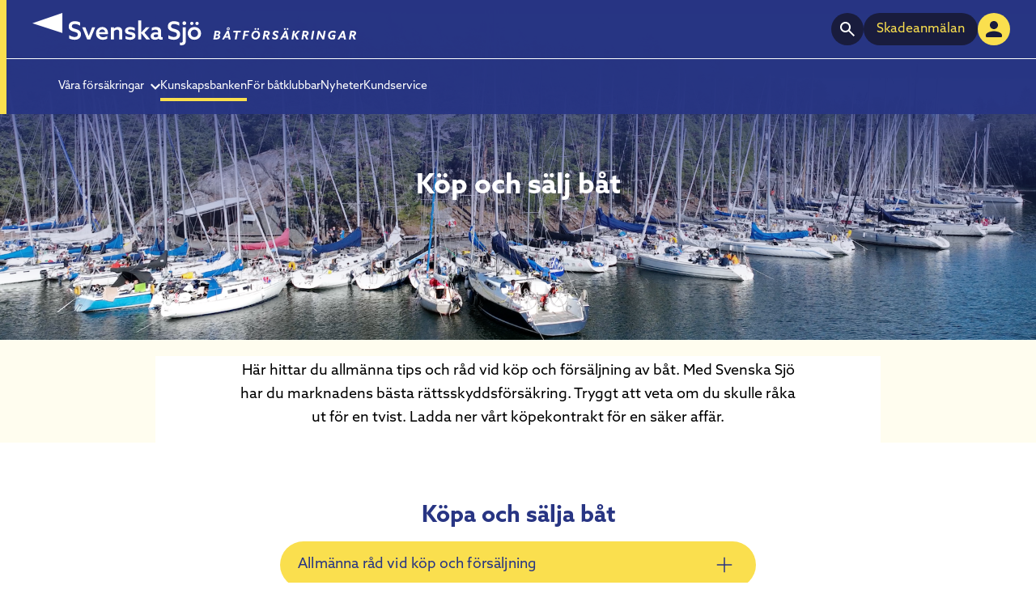

--- FILE ---
content_type: text/html
request_url: https://svenskasjo.se/kunskapsbanken/kop-och-salj-bat
body_size: 96373
content:
<!doctype html>
<html lang="en">
  <head>
    <meta charset="utf-8" />
    <link
      rel="apple-touch-icon"
      sizes="180x180"
      href="../favicon/apple-touch-icon.png"
    />
    <link
      rel="icon"
      type="image/png"
      sizes="32x32"
      href="../favicon/favicon-32x32.png"
    />
    <link
      rel="icon"
      type="image/png"
      sizes="16x16"
      href="../favicon/favicon-16x16.png"
    />
    <link rel="mask-icon" href="../favicon/safari-pinned-tab.svg" color="#283583" />
    <link rel="manifest" href="../favicon/site.webmanifest" />
    <link rel="shortcut icon" href="../favicon/favicon.ico" />
    <meta name="theme-color" content="#ffffff" />
    <link rel="stylesheet" href="https://use.typekit.net/avs0tsb.css" />
    <meta name="viewport" content="width=device-width, initial-scale=1" />
    <meta
      name="description"
      content="Välkommen att teckna en båtförsäkring hos Svenska Sjö redan idag. Vi ägs av båtfolk genom flera av Sveriges största båtklubbar. Välkommen in!"
    />
    <meta property="og:type" content="website" />
    <meta property="og:title" content="Båtförsäkring - Försäkra din båt hos oss på Svenska Sjö" />
    <meta
      property="og:description"
      content="Välkommen att teckna en båtförsäkring hos Svenska Sjö redan idag. Vi ägs av båtfolk genom flera av Sveriges största båtklubbar. Välkommen in!"
    />
    <meta property="og:site_name" content="Svenska Sjö" />
    
		<link href="../_app/immutable/assets/0.bg8tpEEa.css" rel="stylesheet"><title>Köpa och sälja båt - Allt inför ägarbytet | Svenska Sjö</title><!-- HEAD_svelte-1w4v2oc_START --><!-- HTML_TAG_START -->
    <!-- Google Tag Manager -->
    <script>
      (function(w,d,s,l,i){
        w[l]=w[l]||[];
        w[l].push({'gtm.start': new Date().getTime(), event:'gtm.js'});
        var f=d.getElementsByTagName(s)[0],
            j=d.createElement(s),
            dl=l!='dataLayer' ? '&l='+l : '';
        j.async = true;
        j.src = 'https://www.googletagmanager.com/gtm.js?id=' + i + dl + '&gtm_auth=XXXQ9S_xzPgN5_Ad-mlGTw&gtm_preview=env-1&gtm_cookies_win=x';
        f.parentNode.insertBefore(j,f);
      })(window,document,'script','dataLayer','GTM-PRZWRV3');
    </script>
    <!-- End Google Tag Manager -->
  <!-- HTML_TAG_END --><!-- HEAD_svelte-1w4v2oc_END --><!-- HEAD_svelte-d105kq_START --><meta name="description" content="Allt du behöver tänka på när du ska köpa eller sälja båt. Ladda ner köpekontrakt konstnadsfritt. Försäkra båten hos Svenska Sjö."> <meta property="og:description" content="Allt du behöver tänka på när du ska köpa eller sälja båt. Ladda ner köpekontrakt konstnadsfritt. Försäkra båten hos Svenska Sjö."><meta property="og:title" content="Köpa och sälja båt - Allt inför ägarbytet | Svenska Sjö"><meta property="og:image" content="https://images.ctfassets.net/mgo4dnlhvokn/1nFsjj2jm7UZApaOVpbi3X/ac05e4d2325e78c07b0d62f6e1f91935/screenshot-2023-05-19-at-17.53.56-1.png"><link rel="canonical" href="https://svenskasjo.se/kunskapsbanken/kop-och-salj-bat"><!-- HEAD_svelte-d105kq_END -->
    <script
      id="cookieyes"
      type="text/javascript"
      src="https://cdn-cookieyes.com/client_data/7274a87a6fca2759ce2d78af/script.js"
    ></script>

    <title>Båtföräkringar - Försäkra din båt hos oss på Svenska Sjö</title>
  </head>
  <body data-sveltekit-preload-data="hover" style="background-color: #ffffff">
    <div style="display: contents">   <!-- HTML_TAG_START -->
  <!-- Google Tag Manager (noscript) -->
  <noscript>
    <iframe
      src="https://www.googletagmanager.com/ns.html?id=GTM-PRZWRV3&gtm_auth=XXXQ9S_xzPgN5_Ad-mlGTw&gtm_preview=env-1&gtm_cookies_win=x"
      height="0"
      width="0"
      style="display:none;visibility:hidden">
    </iframe>
  </noscript>
  <!-- End Google Tag Manager (noscript) -->
<!-- HTML_TAG_END --> <header><nav class="fixed top-0 left-0 right-0 w-full z-50 overflow-x-clip transition-all duration-300 ease-linear box-border border-l-8 border-yellow"> <div class="flex mdPlus:hidden justify-between items-center pl-8 pr-3 py-4 xl2:p-0 min-h-[64px]
            bg-blue bg-opacity-95"><a href="/" class="cursor-pointer"> <span class="inline-flex items-center object-contain" aria-label="Svenska Sjö Logo"> <img src="/images/SvenskaSjo_logo_1-rad_BF_center_neg.svg" alt="Svenska Sjö Logo" class="block h-10 logoSwitch:hidden object-contain" style="height: 40px;" loading="lazy">  <img src="/images/SvenskaSjo_logo_1-rad_BF_ALT3_neg.svg" alt="Svenska Sjö Logo" class="hidden logoSwitch:block h-10 object-contain" style="height: 40px;" loading="lazy"></span> </a> <div class="flex gap-2"><div class="flex gap-2"> <a href="/skadeanmalan" aria-label="" class="p-0 rounded-full font-bold transition-all ease-in-out duration-300 relative overflow-hidden disabled:text-gray-dark disabled:bg-opacity-70 disabled:pointer-events-none bg-blue-dark text-white hover:bg-blue-light/90 focus:ring-2 focus:ring-white p-0 rounded-full flex justify-center items-center w-10 h-10 flex-shrink-0 inline-flex items-center justify-center h-10 p-0 rounded-full w-10 mdPlus:w-auto mdPlus:px-3 mdPlus:rounded-full transition-colors svelte-iz4kik"> <span class="mdPlus:hidden inline-flex items-center justify-center h-full w-full rounded-full overflow-hidden"><svg class="text-white w-5 h-5 max-w-none text-yellow svelte-70ihb8" fill="currentColor" viewBox="0 0 40 40" xmlns="http://www.w3.org/2000/svg" preserveAspectRatio="xMidYMid meet"><path d="M20.05 38.85C15.5833 34.35 12.025 30.7167 9.375 27.95C6.725 25.1833 4.70833 22.8833 3.325 21.05C1.94167 19.2167 1.04167 17.65 0.625 16.35C0.208333 15.05 0 13.6 0 12C0 8.93333 1.06667 6.33333 3.2 4.2C5.33333 2.06667 7.93333 1 11 1C12.5 1 13.95 1.275 15.35 1.825C16.75 2.375 18 3.16667 19.1 4.2L16 15H22L20.3 31.75L26 13H20L23.55 2.4C24.3833 1.93333 25.2583 1.58333 26.175 1.35C27.0917 1.11667 28.0333 1 29 1C32.0667 1 34.6667 2.06667 36.8 4.2C38.9333 6.33333 40 8.93333 40 12C40 13.6 39.7833 15.0667 39.35 16.4C38.9167 17.7333 38 19.325 36.6 21.175C35.2 23.025 33.1833 25.325 30.55 28.075C27.9167 30.825 24.4167 34.4167 20.05 38.85ZM16.5 29.55L17.55 19H10.7L14.45 5.85C13.9167 5.58333 13.3583 5.375 12.775 5.225C12.1917 5.075 11.6 5 11 5C9.06667 5 7.41667 5.68333 6.05 7.05C4.68333 8.41667 4 10.0667 4 12C4 13.0333 4.19167 14.0667 4.575 15.1C4.95833 16.1333 5.625 17.3083 6.575 18.625C7.525 19.9417 8.80833 21.475 10.425 23.225C12.0417 24.975 14.0667 27.0833 16.5 29.55ZM25.9 27.15C29.6 23.3833 32.2083 20.3833 33.725 18.15C35.2417 15.9167 36 13.8667 36 12C36 10.0667 35.3167 8.41667 33.95 7.05C32.5833 5.68333 30.9333 5 29 5C28.6333 5 28.2667 5.025 27.9 5.075C27.5333 5.125 27.1667 5.21667 26.8 5.35L25.6 9H31.4L25.9 27.15Z"></path></svg> <span class="sr-only" data-svelte-h="svelte-4vg10c">Skadeanmälan</span></span>  <span class="hidden mdPlus:inline-flex items-center h-10 px-3 rounded-full font-medium text-yellow" data-svelte-h="svelte-cbycus">Skadeanmälan</span></a>  <a href="https://app.svenskasjo.se/Account/LogOn" aria-label="" class="p-0 rounded-full font-bold transition-all ease-in-out duration-300 relative overflow-hidden disabled:text-gray-dark disabled:bg-opacity-70 disabled:pointer-events-none bg-primary-action text-blue-dark hover:bg-primary-action-hover hover:text-primary-action-hover-text hover:bg-white hover:text-blue-dark p-0 rounded-full flex justify-center items-center w-10 h-10 mdPlus:hidden svelte-iz4kik"><svg width="20px" height="20px" class="dark-blue  svelte-70ihb8" fill="currentColor" viewBox="0 0 40 40" xmlns="http://www.w3.org/2000/svg"><path d="M20 19.9999C25.525 19.9999 30 15.5249 30 10C30 4.47501 25.525 0 20 0C14.475 0 10 4.47501 10 10C10 15.5249 14.475 19.9999 20 19.9999ZM20 25C13.325 25 0 28.35 0 35V37.5C0 38.875 1.125 40 2.5 40H37.5C38.875 40 40 38.875 40 37.5V35C40 28.35 26.675 25 20 25Z"></path></svg></a>  <a href="https://app.svenskasjo.se/Account/LogOn" aria-label="" class="p-0 rounded-full font-bold transition-all ease-in-out duration-300 relative overflow-hidden disabled:text-gray-dark disabled:bg-opacity-70 disabled:pointer-events-none bg-primary-action text-blue-dark hover:bg-primary-action-hover hover:text-primary-action-hover-text hover:bg-white hover:text-blue-dark p-0 rounded-full flex justify-center items-center w-10 h-10 hidden mdPlus:flex svelte-iz4kik"><svg width="18px" height="18px" class="dark-blue  svelte-70ihb8" fill="currentColor" viewBox="0 0 40 40" xmlns="http://www.w3.org/2000/svg"><path d="M20 19.9999C25.525 19.9999 30 15.5249 30 10C30 4.47501 25.525 0 20 0C14.475 0 10 4.47501 10 10C10 15.5249 14.475 19.9999 20 19.9999ZM20 25C13.325 25 0 28.35 0 35V37.5C0 38.875 1.125 40 2.5 40H37.5C38.875 40 40 38.875 40 37.5V35C40 28.35 26.675 25 20 25Z"></path></svg> <span class="sr-only" data-svelte-h="svelte-1jsomux">Mina sidor</span></a></div> <span class="inline-flex"><button aria-label="" class="p-0 rounded-full font-bold transition-all ease-in-out duration-300 relative overflow-hidden disabled:text-gray-dark disabled:bg-opacity-70 disabled:pointer-events-none bg-transparent hover:bg-blue-dark hover:bg-opacity-20 p-0 rounded-full flex justify-center items-center w-10 h-10  svelte-iz4kik" ><span class="content"><svg width="20px" height="20px" class="white  svelte-70ihb8" fill="currentColor" viewBox="0 0 40 40" xmlns="http://www.w3.org/2000/svg"><path d="M0 33.6667V29.2222H40V33.6667H0ZM0 22.5556V18.1111H40V22.5556H0ZM0 11.4444V7H40V11.4444H0Z"></path></svg></span> </button></span></div></div>      <div class="hidden mdPlus:flex w-full border-b border-white z-60
            bg-blue bg-opacity-95"><ul class="flex items-center gap-10 w-full max-w-[1700px] mx-auto px-8 py-4 min-h-[64px]"><li class="flex cursor-pointer mr-4 flex-none shrink-0"><a href="/" class="inline-flex items-center"> <span class="inline-flex items-center object-contain" aria-label="Svenska Sjö Logo"> <img src="/images/SvenskaSjo_logo_1-rad_BF_center_neg.svg" alt="Svenska Sjö Logo" class="block h-10 logoSwitch:hidden object-contain" style="height: 40px;" loading="lazy">  <img src="/images/SvenskaSjo_logo_1-rad_BF_ALT3_neg.svg" alt="Svenska Sjö Logo" class="hidden logoSwitch:block h-10 object-contain" style="height: 40px;" loading="lazy"></span> </a></li> <li class="flex-1 min-w-0"></li> <li class="hidden mdPlus:flex items-center gap-2 ml-auto flex-none z-20 relative"> <div class="order-1 flex-shrink-0"> <button aria-label="Open/close search" class="p-0 rounded-full font-bold transition-all ease-in-out duration-300 relative overflow-hidden disabled:text-gray-dark disabled:bg-opacity-70 disabled:pointer-events-none bg-blue-dark text-white hover:bg-blue-light/90 focus:ring-2 focus:ring-white p-0 rounded-full flex justify-center items-center w-10 h-10 h-10 w-10 inline-flex items-center justify-center leading-none svelte-iz4kik" ><span class="content"><svg width="18px" height="18px" class="white  svelte-70ihb8" fill="currentColor" viewBox="0 0 40 40" xmlns="http://www.w3.org/2000/svg"><path d="M36.8889 40L22.8889 26C21.7778 26.8889 20.5 27.5926 19.0556 28.1111C17.6111 28.6296 16.0741 28.8889 14.4444 28.8889C10.4074 28.8889 6.99074 27.4907 4.19444 24.6944C1.39815 21.8981 0 18.4815 0 14.4444C0 10.4074 1.39815 6.99074 4.19444 4.19444C6.99074 1.39815 10.4074 0 14.4444 0C18.4815 0 21.8981 1.39815 24.6944 4.19444C27.4907 6.99074 28.8889 10.4074 28.8889 14.4444C28.8889 16.0741 28.6296 17.6111 28.1111 19.0556C27.5926 20.5 26.8889 21.7778 26 22.8889L40 36.8889L36.8889 40ZM14.4444 24.4444C17.2222 24.4444 19.5833 23.4722 21.5278 21.5278C23.4722 19.5833 24.4444 17.2222 24.4444 14.4444C24.4444 11.6667 23.4722 9.30556 21.5278 7.36111C19.5833 5.41667 17.2222 4.44444 14.4444 4.44444C11.6667 4.44444 9.30556 5.41667 7.36111 7.36111C5.41667 9.30556 4.44444 11.6667 4.44444 14.4444C4.44444 17.2222 5.41667 19.5833 7.36111 21.5278C9.30556 23.4722 11.6667 24.4444 14.4444 24.4444Z"></path></svg></span> </button></div>  <a href="/skadeanmalan" aria-label="" class="py-2 px-4 rounded-full font-bold transition-all ease-in-out duration-300 relative overflow-hidden disabled:text-gray-dark disabled:bg-opacity-70 disabled:pointer-events-none bg-blue-dark text-white hover:bg-blue-light/90 focus:ring-2 focus:ring-white  order-2 flex-shrink-0 h-10 items-center px-3 text-yellow hover:text-white focus:text-white transition-colors duration-150 svelte-iz4kik"><span class="font-medium" data-svelte-h="svelte-7oc3a5">Skadeanmälan</span> <span class="sr-only" data-svelte-h="svelte-4vg10c">Skadeanmälan</span></a>  <a href="https://app.svenskasjo.se/Account/LogOn" aria-label="" class="p-0 rounded-full font-bold transition-all ease-in-out duration-300 relative overflow-hidden disabled:text-gray-dark disabled:bg-opacity-70 disabled:pointer-events-none bg-primary-action text-blue-dark hover:bg-primary-action-hover hover:text-primary-action-hover-text hover:bg-white hover:text-blue-dark p-0 rounded-full flex justify-center items-center w-10 h-10 order-3 flex-shrink-0 h-10 w-10 inline-flex items-center justify-center leading-none svelte-iz4kik"><svg width="20px" height="20px" class="dark-blue  svelte-70ihb8" fill="currentColor" viewBox="0 0 40 40" xmlns="http://www.w3.org/2000/svg"><path d="M20 19.9999C25.525 19.9999 30 15.5249 30 10C30 4.47501 25.525 0 20 0C14.475 0 10 4.47501 10 10C10 15.5249 14.475 19.9999 20 19.9999ZM20 25C13.325 25 0 28.35 0 35V37.5C0 38.875 1.125 40 2.5 40H37.5C38.875 40 40 38.875 40 37.5V35C40 28.35 26.675 25 20 25Z"></path></svg> <span class="sr-only" data-svelte-h="svelte-1jsomux">Mina sidor</span></a></li></ul></div>  <div class="hidden mdPlus:flex items-center w-full px-8 py-2
            bg-blue bg-opacity-95 z-50"><div class="w-full max-w-[1700px] mx-auto px-8 py-2"><ul class="flex items-center gap-10 w-full"><li class="relative group"><a class="relative flex cursor-pointer text-white whitespace-nowrap text-sm py-2 items-center transition-colors duration-300 ease-linear focus:outline-none focus-visible:ring-2 focus-visible:ring-white">Våra försäkringar <svg width="12" height="12" class="white ml-2 transform transition-transform duration-300 rotate-0 svelte-70ihb8" fill="currentColor" viewBox="0 0 40 40" xmlns="http://www.w3.org/2000/svg"><path d="M20 32.6667L0 12.6667L4.66667 8L20 23.3333L35.3333 8L40 12.6667L20 32.6667Z"></path></svg></a> <span class="absolute bottom-0 left-0 right-0 h-1 bg-yellow group-hover:opacity-100 transition-opacity ease-in-out duration-500 opacity-0"></span> </li><li class="relative group"><a href="/kunskapsbanken" class="relative flex cursor-pointer text-white whitespace-nowrap text-sm py-2 items-center transition-colors duration-300 ease-linear focus:outline-none focus-visible:ring-2 focus-visible:ring-white">Kunskapsbanken </a> <span class="absolute bottom-0 left-0 right-0 h-1 bg-yellow group-hover:opacity-100 transition-opacity ease-in-out duration-500 opacity-100"></span> </li><li class="relative group"><a href="/for-batklubbar" class="relative flex cursor-pointer text-white whitespace-nowrap text-sm py-2 items-center transition-colors duration-300 ease-linear focus:outline-none focus-visible:ring-2 focus-visible:ring-white">För båtklubbar </a> <span class="absolute bottom-0 left-0 right-0 h-1 bg-yellow group-hover:opacity-100 transition-opacity ease-in-out duration-500 opacity-0"></span> </li><li class="relative group"><a href="/nyheter" class="relative flex cursor-pointer text-white whitespace-nowrap text-sm py-2 items-center transition-colors duration-300 ease-linear focus:outline-none focus-visible:ring-2 focus-visible:ring-white">Nyheter </a> <span class="absolute bottom-0 left-0 right-0 h-1 bg-yellow group-hover:opacity-100 transition-opacity ease-in-out duration-500 opacity-0"></span> </li><li class="relative group"><a href="/kundservice" class="relative flex cursor-pointer text-white whitespace-nowrap text-sm py-2 items-center transition-colors duration-300 ease-linear focus:outline-none focus-visible:ring-2 focus-visible:ring-white">Kundservice </a> <span class="absolute bottom-0 left-0 right-0 h-1 bg-yellow group-hover:opacity-100 transition-opacity ease-in-out duration-500 opacity-0"></span> </li></ul></div></div>  <div class="hidden mdPlus:flex w-full px-8 overflow-hidden transition-[max-height,opacity,background-color] duration-200
              max-h-0 opacity-0
              bg-transparent z-50"><div class="w-full max-w-[1700px] mx-auto px-8"><ul class="flex items-center gap-10 w-full py-2 transition-opacity duration-200  opacity-0"><li class="relative group"><a href="/forsakringar/motorbat" class="relative flex cursor-pointer text-white whitespace-nowrap text-sm pt-2 pb-2 items-center transition-colors duration-300 ease-linear focus:outline-none focus-visible:ring-2 focus-visible:ring-white">Motorbåt</a> <span class="absolute bottom-0 left-0 right-0 h-1 bg-yellow group-hover:opacity-100 transition-opacity ease-in-out duration-500 opacity-0"></span> </li><li class="relative group"><a href="/forsakringar/segelbat" class="relative flex cursor-pointer text-white whitespace-nowrap text-sm pt-2 pb-2 items-center transition-colors duration-300 ease-linear focus:outline-none focus-visible:ring-2 focus-visible:ring-white">Segelbåt</a> <span class="absolute bottom-0 left-0 right-0 h-1 bg-yellow group-hover:opacity-100 transition-opacity ease-in-out duration-500 opacity-0"></span> </li><li class="relative group"><a href="/forsakringar/segeljolle" class="relative flex cursor-pointer text-white whitespace-nowrap text-sm pt-2 pb-2 items-center transition-colors duration-300 ease-linear focus:outline-none focus-visible:ring-2 focus-visible:ring-white">Segeljolle</a> <span class="absolute bottom-0 left-0 right-0 h-1 bg-yellow group-hover:opacity-100 transition-opacity ease-in-out duration-500 opacity-0"></span> </li><li class="relative group"><a href="/forsakringar/sportfiske" class="relative flex cursor-pointer text-white whitespace-nowrap text-sm pt-2 pb-2 items-center transition-colors duration-300 ease-linear focus:outline-none focus-visible:ring-2 focus-visible:ring-white">Sportfiske</a> <span class="absolute bottom-0 left-0 right-0 h-1 bg-yellow group-hover:opacity-100 transition-opacity ease-in-out duration-500 opacity-0"></span> </li><li class="relative group"><a href="/forsakringar/veteranbat" class="relative flex cursor-pointer text-white whitespace-nowrap text-sm pt-2 pb-2 items-center transition-colors duration-300 ease-linear focus:outline-none focus-visible:ring-2 focus-visible:ring-white">Veteranbåt</a> <span class="absolute bottom-0 left-0 right-0 h-1 bg-yellow group-hover:opacity-100 transition-opacity ease-in-out duration-500 opacity-0"></span> </li></ul></div></div></nav></header> <main class="flex flex-col items-center w-full"><div class="bg-cream flex flex-col align items-center gap-10 w-full">    <div class="flex flex-col items-center gap-10 w-full min-w-[360px]"><header class="relative bg-blue-dark text-white w-full max-w-[1700px] mx-auto h-[320px] mdPlus:h-[420px] bg-no-repeat bg-center bg-cover flex flex-col justify-start p-5 pt-28 mdPlus:pt-40 mb-5 items-center" style="background-color: var(--color-blue, #283583); --hero-title-top: clamp(calc(var(--header-offset, 64px) + 1.5rem), 35%, 55%);"> <img src="//images.ctfassets.net/mgo4dnlhvokn/1nFsjj2jm7UZApaOVpbi3X/ac05e4d2325e78c07b0d62f6e1f91935/screenshot-2023-05-19-at-17.53.56-1.png" alt="background" class="absolute inset-0 left-0 w-full h-full object-cover">  <div class="absolute left-0 right-0 bottom-0 z-10 pointer-events-none top-0 bg-[linear-gradient(to_bottom,rgba(var(--color-blue-rgb,40,53,131),1)_0%,rgba(var(--color-blue-rgb,40,53,131),0.95)_18%,rgba(var(--color-blue-rgb,40,53,131),0.65)_35%,rgba(var(--color-blue-rgb,40,53,131),0.35)_55%,rgba(var(--color-blue-rgb,40,53,131),0)_85%)]"></div>  <div class="absolute left-1/2 -translate-x-1/2 w-full flex flex-col items-center gap-1 px-4 z-20 pointer-events-none text-center top-[32%] mdPlus:top-[50%]"> <h2 class="text-3xl sm:text-[34px] md:text-[34px] font-bold leading-tight max-w-[90ch] break-words pointer-events-auto mb-0 mdPlus:mb-2">Köp och sälj båt</h2> </div></header> <main class="flex flex-col items-center gap-10 w-full relative mx-auto  svelte-d0e444">  <div class="w-full px-4 sm:px-6 lg:px-0"><div class="mx-auto box-border w-full bg-white max-w-4xl flex flex-col items-center gap-1"> <article class="mx-auto pageComponentArticleWrapper preamble-article w-full text-center mt-0 svelte-d0e444"><div class="max-w-[70ch] mx-auto"><p><!-- HTML_TAG_START -->Här hittar du allmänna tips och råd vid köp och försäljning av båt. Med Svenska Sjö har du marknadens bästa rättsskyddsförsäkring. Tryggt att veta om du skulle råka ut för en tvist. Ladda ner vårt köpekontrakt för en säker affär.<!-- HTML_TAG_END --></p></div></article></div></div>  <div class="w-full px-4 sm:px-6 lg:px-0"><article class="mx-auto box-border w-full bg-white max-w-4xl pageComponentArticleWrapper svelte-d0e444"><section class="w-sectionwide flex flex-col gap-5 text-center p-10 bg-white"><h2 class="text-3xl font-semibold text-blue">Köpa och sälja båt</h2> <div class="expandable-list grid gap-6 justify-items-stretch single-column svelte-6z25e3" style="--columns-desktop: 1; --columns-tablet: 1;"><div class="expandable-wrapper relative overflow-visible w-full svelte-6z25e3"><button class="expandable-header bg-yellow text-blue  w-full rounded-full px-[22px] py-3 flex items-center justify-between gap-3 text-[1.1rem] font-normal tracking-[0.01em] border-0 cursor-pointer relative z-[2] overflow-hidden svelte-6z25e3" type="button"><span class="expandable-title">Allmänna råd vid köp och försäljning</span> <span class="expandable-icon-wrapper flex items-center justify-center transition-transform"> <svg width="34px" height="34px" class="fill-white svelte-70ihb8" fill="none" viewBox="0 0 40 40" stroke="currentColor" stroke-width="2" stroke-linecap="round" xmlns="http://www.w3.org/2000/svg" preserveAspectRatio="xMidYMid meet"><path d="M20 10v20"></path><path d="M10 20h20"></path></svg> </span></button>  </div><div class="expandable-wrapper relative overflow-visible w-full svelte-6z25e3"><button class="expandable-header bg-yellow text-blue  w-full rounded-full px-[22px] py-3 flex items-center justify-between gap-3 text-[1.1rem] font-normal tracking-[0.01em] border-0 cursor-pointer relative z-[2] overflow-hidden svelte-6z25e3" type="button"><span class="expandable-title">Upprätta skriftligt köpeavtal</span> <span class="expandable-icon-wrapper flex items-center justify-center transition-transform"> <svg width="34px" height="34px" class="fill-white svelte-70ihb8" fill="none" viewBox="0 0 40 40" stroke="currentColor" stroke-width="2" stroke-linecap="round" xmlns="http://www.w3.org/2000/svg" preserveAspectRatio="xMidYMid meet"><path d="M20 10v20"></path><path d="M10 20h20"></path></svg> </span></button>  </div><div class="expandable-wrapper relative overflow-visible w-full svelte-6z25e3"><button class="expandable-header bg-yellow text-blue  w-full rounded-full px-[22px] py-3 flex items-center justify-between gap-3 text-[1.1rem] font-normal tracking-[0.01em] border-0 cursor-pointer relative z-[2] overflow-hidden svelte-6z25e3" type="button"><span class="expandable-title">Kontrollera om båten är belånad</span> <span class="expandable-icon-wrapper flex items-center justify-center transition-transform"> <svg width="34px" height="34px" class="fill-white svelte-70ihb8" fill="none" viewBox="0 0 40 40" stroke="currentColor" stroke-width="2" stroke-linecap="round" xmlns="http://www.w3.org/2000/svg" preserveAspectRatio="xMidYMid meet"><path d="M20 10v20"></path><path d="M10 20h20"></path></svg> </span></button>  </div><div class="expandable-wrapper relative overflow-visible w-full svelte-6z25e3"><button class="expandable-header bg-yellow text-blue  w-full rounded-full px-[22px] py-3 flex items-center justify-between gap-3 text-[1.1rem] font-normal tracking-[0.01em] border-0 cursor-pointer relative z-[2] overflow-hidden svelte-6z25e3" type="button"><span class="expandable-title">Kontrollera att båten inte är stöldanmäld</span> <span class="expandable-icon-wrapper flex items-center justify-center transition-transform"> <svg width="34px" height="34px" class="fill-white svelte-70ihb8" fill="none" viewBox="0 0 40 40" stroke="currentColor" stroke-width="2" stroke-linecap="round" xmlns="http://www.w3.org/2000/svg" preserveAspectRatio="xMidYMid meet"><path d="M20 10v20"></path><path d="M10 20h20"></path></svg> </span></button>  </div><div class="expandable-wrapper relative overflow-visible w-full svelte-6z25e3"><button class="expandable-header bg-yellow text-blue  w-full rounded-full px-[22px] py-3 flex items-center justify-between gap-3 text-[1.1rem] font-normal tracking-[0.01em] border-0 cursor-pointer relative z-[2] overflow-hidden svelte-6z25e3" type="button"><span class="expandable-title">Kontrollera båtens sick</span> <span class="expandable-icon-wrapper flex items-center justify-center transition-transform"> <svg width="34px" height="34px" class="fill-white svelte-70ihb8" fill="none" viewBox="0 0 40 40" stroke="currentColor" stroke-width="2" stroke-linecap="round" xmlns="http://www.w3.org/2000/svg" preserveAspectRatio="xMidYMid meet"><path d="M20 10v20"></path><path d="M10 20h20"></path></svg> </span></button>  </div><div class="expandable-wrapper relative overflow-visible w-full svelte-6z25e3"><button class="expandable-header bg-yellow text-blue  w-full rounded-full px-[22px] py-3 flex items-center justify-between gap-3 text-[1.1rem] font-normal tracking-[0.01em] border-0 cursor-pointer relative z-[2] overflow-hidden svelte-6z25e3" type="button"><span class="expandable-title">Notera om besiktning bara skett på land</span> <span class="expandable-icon-wrapper flex items-center justify-center transition-transform"> <svg width="34px" height="34px" class="fill-white svelte-70ihb8" fill="none" viewBox="0 0 40 40" stroke="currentColor" stroke-width="2" stroke-linecap="round" xmlns="http://www.w3.org/2000/svg" preserveAspectRatio="xMidYMid meet"><path d="M20 10v20"></path><path d="M10 20h20"></path></svg> </span></button>  </div><div class="expandable-wrapper relative overflow-visible w-full svelte-6z25e3"><button class="expandable-header bg-yellow text-blue  w-full rounded-full px-[22px] py-3 flex items-center justify-between gap-3 text-[1.1rem] font-normal tracking-[0.01em] border-0 cursor-pointer relative z-[2] overflow-hidden svelte-6z25e3" type="button"><span class="expandable-title">Viktigt med rättsskyddsförsäkring</span> <span class="expandable-icon-wrapper flex items-center justify-center transition-transform"> <svg width="34px" height="34px" class="fill-white svelte-70ihb8" fill="none" viewBox="0 0 40 40" stroke="currentColor" stroke-width="2" stroke-linecap="round" xmlns="http://www.w3.org/2000/svg" preserveAspectRatio="xMidYMid meet"><path d="M20 10v20"></path><path d="M10 20h20"></path></svg> </span></button>  </div> </div></section><p><!-- HTML_TAG_START --><!-- HTML_TAG_END --></p><p><!-- HTML_TAG_START -->Ladda ner Köpekontrakt skapat av Svenska Sjö helt gratis:<br><!-- HTML_TAG_END --><a href="/filer/451D3TFo0Q28uh7n2fHuZr/kopekontrakt-2021.pdf" target="_blank" rel="noopener"><!-- HTML_TAG_START -->KÖPESKONTRAKT<!-- HTML_TAG_END --></a><!-- HTML_TAG_START --><!-- HTML_TAG_END --></p><h2><!-- HTML_TAG_START -->Rättsskydds-<br>försäkring<!-- HTML_TAG_END --></h2><p><!-- HTML_TAG_START -->Innehåll för tvister vid köp och<br>försäljning av båt.<!-- HTML_TAG_END --></p><p><!-- HTML_TAG_START -->Vid en tvist som gäller försäljning eller köp av båt så är det högsta ersättningsbeloppet 6 prisbasbelopp, gällande vid tidpunkten för tvistens uppkomst. Självrisken är 2 500 kr samt 20 % av överskjutande kostnader dock max 20 000 kr.<!-- HTML_TAG_END --></p><p><!-- HTML_TAG_START --><!-- HTML_TAG_END --></p></article></div></main></div> <div class="page"></div></div></main> <footer class="relative text-white p-10 lg:p-14 bg-no-repeat bg-cover" style="background-image: url('/images/FooterBackground.svg');"><div class="w-full max-w-[1700px] mx-auto"><div class="relative z-10 flex flex-col md:flex-row justify-center gap-6 md:gap-12"><section class="md:w-4/12 flex flex-col"><svg width="40px" height="40px" class="white  svelte-70ihb8" fill="currentColor" viewBox="0 0 40 40" xmlns="http://www.w3.org/2000/svg"><path d="M40 6L0 19.4937L40 32.2412V6Z"></path></svg> <h2 class="text-2xl text-white pb-5" data-svelte-h="svelte-t2nbr2">Svenska Sjö i korthet</h2> <p class="text-base text-white" data-svelte-h="svelte-jjbmd5">Vi på Svenska Sjö har bara en sak för ögonen. Att ständigt utveckla de bästa
          båtförsäkringarna och trygghetslösningarna för dig och din båtklubb. Genom din båtklubb är
          du delägare i Svenska Sjö och det ger dig direkta fördelar som mer omfattande villkor,
          resultatbonus för båtklubbsmedlemmar och smidig skadereglering.</p> <hr class="mt-6 mb-4"> <div class="flex flex-row py-4 gap-4"><a href="https://www.facebook.com/svenskasjo" target="_blank" aria-label="Länk till Svenska Sjös facebook-sida" rel="noopener noreferrer nofollow" class="group"><svg width="40px" height="40px" class="white group-hover:fill-blue-pastel transition-all ease-linear svelte-70ihb8" fill="currentColor" viewBox="0 0 40 40" xmlns="http://www.w3.org/2000/svg"><path fill-rule="evenodd" clip-rule="evenodd" d="M5 0C2.23853 0 0 2.23853 0 5V35C0 37.7615 2.23853 40 5 40H35C37.7615 40 40 37.7615 40 35V5C40 2.23853 37.7615 0 35 0H5ZM21.8438 35H15.6875V22.3525H12L12.6094 16.0684H15.6875V12.8948C15.6875 10.801 16.4983 8.79297 17.9414 7.31226C19.3845 5.83179 21.342 5 23.3828 5H28V11.3157H23.3828C22.9746 11.3157 22.5833 11.4822 22.2947 11.7783C22.0059 12.0745 21.8438 12.4761 21.8438 12.8948V16.0684H28L27.3906 22.3525H21.8438V35Z"></path></svg></a> <a href="https://www.linkedin.com/company/svenska-sj%C3%B6-ab/" target="_blank" aria-label="Länk till Svenska Sjös LinkedIn-sida" rel="noopener noreferrer nofollow" class="group"><svg width="40px" height="40px" class="white group-hover:fill-blue-pastel transition-all ease-linear svelte-70ihb8" fill="currentColor" viewBox="0 0 40 40" xmlns="http://www.w3.org/2000/svg"><path fill-rule="evenodd" clip-rule="evenodd" d="M5 0C2.23853 0 0 2.23853 0 5V35C0 37.7615 2.23853 40 5 40H35C37.7615 40 40 37.7615 40 35V5C40 2.23853 37.7615 0 35 0H5ZM6.96265 5.96997C7.5791 5.34888 8.41504 5 9.28662 5C10.1584 5 10.9944 5.34888 11.6106 5.96997C12.2271 6.59106 12.5732 7.43335 12.5732 8.31177C12.5732 9.18994 12.2271 10.0322 11.6106 10.6533C10.9944 11.2744 10.1584 11.6233 9.28662 11.6233C8.41504 11.6233 7.5791 11.2744 6.96265 10.6533C6.34619 10.0322 6 9.18994 6 8.31177C6 7.43335 6.34619 6.59106 6.96265 5.96997ZM6.05664 14.4077C6.09277 14.3711 6.14209 14.3506 6.19336 14.3506H12.3799C12.4141 14.3506 12.4473 14.3596 12.4763 14.3765C12.491 14.385 12.5044 14.3955 12.5166 14.4077C12.553 14.4443 12.5732 14.4939 12.5732 14.5454V34.8052C12.5732 34.8569 12.553 34.9065 12.5166 34.9429C12.5005 34.9592 12.4819 34.9722 12.4619 34.9817C12.4365 34.9937 12.4084 35 12.3799 35H6.19336C6.08667 35 6 34.9128 6 34.8052V14.5454C6 14.4939 6.02026 14.4443 6.05664 14.4077ZM16.1897 14.3591C16.208 14.3535 16.2271 14.3506 16.2466 14.3506H22.4333C22.4846 14.3506 22.5337 14.3711 22.5701 14.4077C22.6062 14.4443 22.6267 14.4939 22.6267 14.5454V16.6992L24.6467 15.8264C25.7136 15.3667 26.8457 15.0784 28.0012 14.9724C31.7366 14.6311 35 17.5891 35 21.3713V34.8052C35 34.8569 34.9797 34.9065 34.9434 34.9429C34.9236 34.9629 34.9001 34.978 34.8745 34.9878C34.853 34.9958 34.8301 35 34.8066 35H28.6201C28.5559 35 28.499 34.9685 28.4639 34.9199C28.4404 34.8877 28.4268 34.8481 28.4268 34.8052V23.896C28.4268 23.1211 28.1211 22.3779 27.5774 21.8298C27.0334 21.282 26.2959 20.9741 25.5266 20.9741C24.7576 20.9741 24.02 21.282 23.4761 21.8298C22.9321 22.3779 22.6267 23.1211 22.6267 23.896V34.8052C22.6267 34.8569 22.6062 34.9065 22.5701 34.9429C22.5488 34.9644 22.5232 34.9802 22.4954 34.9897C22.4756 34.9963 22.4546 35 22.4333 35H16.2466C16.2007 35 16.1584 34.9839 16.1252 34.9568C16.0813 34.9211 16.0532 34.8665 16.0532 34.8052V14.5454C16.0532 14.4939 16.0737 14.4443 16.1099 14.4077C16.1323 14.385 16.1599 14.3684 16.1897 14.3591Z"></path></svg></a> <a href="https://www.youtube.com/channel/UCqhyIJCl7IBm0IYlwy2segg" target="_blank" aria-label="Länk till Svenska Sjös Youtube-sida" rel="noopener noreferrer nofollow" class="group"><svg width="40px" height="40px" class="white group-hover:fill-[#FF5959] transition-all ease-linear svelte-70ihb8" fill="currentColor" viewBox="0 0 40 40" xmlns="http://www.w3.org/2000/svg"><path fill-rule="evenodd" clip-rule="evenodd" d="M5 0C2.23858 0 0 2.23858 0 5V35C0 37.7614 2.23858 40 5 40H35C37.7614 40 40 37.7614 40 35V5C40 2.23858 37.7614 0 35 0H5ZM20.2986 8H20.1094V8.00207H19.6993C17.6758 8.00907 15.6524 8.04434 13.6299 8.10787L13.2665 8.12239L13.0838 8.12861L12.7182 8.14106L12.357 8.15558C9.99806 8.2593 7.7518 8.42525 6.71686 8.69493C5.9951 8.88555 5.33736 9.25803 4.80958 9.77503C4.2818 10.292 3.90253 10.9354 3.70979 11.6406C3.49516 12.4268 3.34427 13.4723 3.24227 14.5489L3.22101 14.7646L3.17426 15.304L3.15726 15.5197L3.15088 15.6276L3.13601 15.8413C3.02125 17.5423 3.00425 19.0836 3 19.5296V19.7847C3.01126 21.194 3.06938 22.6026 3.17426 24.0082L3.19126 24.224L3.20826 24.4418C3.31452 25.6283 3.47178 26.8087 3.70767 27.6737C3.90073 28.3785 4.28015 29.0214 4.8079 29.5381C5.33566 30.0547 5.99323 30.4268 6.71473 30.6173C7.74967 30.8911 9.99594 31.055 12.3548 31.1566L12.7182 31.1712L13.0816 31.1857L13.2665 31.194L13.6278 31.2064C16.4755 31.3018 19.1914 31.3143 19.8481 31.3143H20.1498C21.4483 31.3122 30.818 31.2666 33.2831 30.6194C34.0049 30.4287 34.6626 30.0563 35.1904 29.5393C35.7182 29.0222 36.0975 28.3789 36.2902 27.6737C36.5261 26.8066 36.6834 25.6283 36.7896 24.4418L36.8087 24.226L36.8257 24.0082C36.9787 22.0334 36.9979 20.1374 37 19.7349V19.5794C36.9979 19.1914 36.9809 17.4157 36.8427 15.5197L36.8257 15.304L36.779 14.7646L36.7577 14.5489C36.6557 13.4723 36.5048 12.4289 36.2902 11.6406C36.0969 10.9357 35.7174 10.2926 35.1897 9.77571C34.662 9.2588 34.0046 8.88612 33.2831 8.69493C30.8966 8.06846 22.0454 8.00622 20.2986 8ZM16.6009 24.6534V14.6589L25.435 19.6582L16.6009 24.6534Z"></path></svg></a></div></section> <section class="md:w-4/12 flex flex-col"><svg width="40px" height="40px" class="white  svelte-70ihb8" fill="currentColor" viewBox="0 0 40 40" xmlns="http://www.w3.org/2000/svg"><path d="M40 6L0 19.4937L40 32.2412V6Z"></path></svg> <h2 class="text-2xl text-white pb-5" data-svelte-h="svelte-1iew726">Våra båtförsäkringar</h2> <div class="flex flex-row gap-2 items-center pb-2"><svg width="15px" height="15px" class="white rotate-180 svelte-70ihb8" fill="currentColor" viewBox="0 0 40 40" xmlns="http://www.w3.org/2000/svg"><path d="M40 6L0 19.4937L40 32.2412V6Z"></path></svg> <a href="/forsakringar/motorbat" class="text-base text-white hover:underline">Motorbåtsförsäkring</a></div><div class="flex flex-row gap-2 items-center pb-2"><svg width="15px" height="15px" class="white rotate-180 svelte-70ihb8" fill="currentColor" viewBox="0 0 40 40" xmlns="http://www.w3.org/2000/svg"><path d="M40 6L0 19.4937L40 32.2412V6Z"></path></svg> <a href="/forsakringar/segelbat" class="text-base text-white hover:underline">Segelbåtsförsäkring</a></div><div class="flex flex-row gap-2 items-center pb-2"><svg width="15px" height="15px" class="white rotate-180 svelte-70ihb8" fill="currentColor" viewBox="0 0 40 40" xmlns="http://www.w3.org/2000/svg"><path d="M40 6L0 19.4937L40 32.2412V6Z"></path></svg> <a href="/forsakringar/segeljolle" class="text-base text-white hover:underline">Segeljolleförsäkring</a></div><div class="flex flex-row gap-2 items-center pb-2"><svg width="15px" height="15px" class="white rotate-180 svelte-70ihb8" fill="currentColor" viewBox="0 0 40 40" xmlns="http://www.w3.org/2000/svg"><path d="M40 6L0 19.4937L40 32.2412V6Z"></path></svg> <a href="/forsakringar/sportfiske" class="text-base text-white hover:underline">Sportfiskeförsäkring</a></div><div class="flex flex-row gap-2 items-center pb-2"><svg width="15px" height="15px" class="white rotate-180 svelte-70ihb8" fill="currentColor" viewBox="0 0 40 40" xmlns="http://www.w3.org/2000/svg"><path d="M40 6L0 19.4937L40 32.2412V6Z"></path></svg> <a href="/forsakringar/veteranbat" class="text-base text-white hover:underline">Veteranbåtsförsäkring</a></div><div class="flex flex-row gap-2 items-center pb-2"><svg width="15px" height="15px" class="white rotate-180 svelte-70ihb8" fill="currentColor" viewBox="0 0 40 40" xmlns="http://www.w3.org/2000/svg"><path d="M40 6L0 19.4937L40 32.2412V6Z"></path></svg> <a href="/forsakringar/tillaggsforsakringar" class="text-base text-white hover:underline">Tilläggsförsäkring</a></div><div class="flex flex-row gap-2 items-center pb-2"><svg width="15px" height="15px" class="white rotate-180 svelte-70ihb8" fill="currentColor" viewBox="0 0 40 40" xmlns="http://www.w3.org/2000/svg"><path d="M40 6L0 19.4937L40 32.2412V6Z"></path></svg> <a href="/forkopsinformation-och-produktinformationsdokument" class="text-base text-white hover:underline">Villkor</a></div></section> <section class="md:w-4/12 flex flex-col"><svg width="40px" height="40px" class="white  svelte-70ihb8" fill="currentColor" viewBox="0 0 40 40" xmlns="http://www.w3.org/2000/svg"><path d="M40 6L0 19.4937L40 32.2412V6Z"></path></svg> <h2 class="text-2xl text-white pb-5" data-svelte-h="svelte-1uha8f">Snabba länkar</h2> <div class="flex flex-row gap-2 items-center pb-2"><svg width="15px" height="15px" class="white rotate-180 svelte-70ihb8" fill="currentColor" viewBox="0 0 40 40" xmlns="http://www.w3.org/2000/svg"><path d="M40 6L0 19.4937L40 32.2412V6Z"></path></svg> <a href="https://app.svenskasjo.se/Account/LogOn" class="text-base text-white hover:underline" data-svelte-h="svelte-1hf2i1g">Logga in på Mina sidor</a></div> <div class="flex flex-row gap-2 items-center pb-2"><svg width="15px" height="15px" class="white rotate-180 svelte-70ihb8" fill="currentColor" viewBox="0 0 40 40" xmlns="http://www.w3.org/2000/svg"><path d="M40 6L0 19.4937L40 32.2412V6Z"></path></svg> <a href="/om-svenska-sjo" class="text-base text-white hover:underline">Om Svenska Sjö</a></div><div class="flex flex-row gap-2 items-center pb-2"><svg width="15px" height="15px" class="white rotate-180 svelte-70ihb8" fill="currentColor" viewBox="0 0 40 40" xmlns="http://www.w3.org/2000/svg"><path d="M40 6L0 19.4937L40 32.2412V6Z"></path></svg> <a href="/kakor" class="text-base text-white hover:underline">Kakor (cookies)</a></div><div class="flex flex-row gap-2 items-center pb-2"><svg width="15px" height="15px" class="white rotate-180 svelte-70ihb8" fill="currentColor" viewBox="0 0 40 40" xmlns="http://www.w3.org/2000/svg"><path d="M40 6L0 19.4937L40 32.2412V6Z"></path></svg> <a href="/nyheter" class="text-base text-white hover:underline">Nyheter från Svenska Sjö</a></div><div class="flex flex-row gap-2 items-center pb-2"><svg width="15px" height="15px" class="white rotate-180 svelte-70ihb8" fill="currentColor" viewBox="0 0 40 40" xmlns="http://www.w3.org/2000/svg"><path d="M40 6L0 19.4937L40 32.2412V6Z"></path></svg> <a href="/for-batklubbar" class="text-base text-white hover:underline">För båtklubbar</a></div><div class="flex flex-row gap-2 items-center pb-2"><svg width="15px" height="15px" class="white rotate-180 svelte-70ihb8" fill="currentColor" viewBox="0 0 40 40" xmlns="http://www.w3.org/2000/svg"><path d="M40 6L0 19.4937L40 32.2412V6Z"></path></svg> <a href="/kunskapsbanken" class="text-base text-white hover:underline">Kunskapsbanken</a></div><div class="flex flex-row gap-2 items-center pb-2"><svg width="15px" height="15px" class="white rotate-180 svelte-70ihb8" fill="currentColor" viewBox="0 0 40 40" xmlns="http://www.w3.org/2000/svg"><path d="M40 6L0 19.4937L40 32.2412V6Z"></path></svg> <a href="/var-miljopolicy" class="text-base text-white hover:underline">Vår miljöpolicy</a></div><div class="flex flex-row gap-2 items-center pb-2"><svg width="15px" height="15px" class="white rotate-180 svelte-70ihb8" fill="currentColor" viewBox="0 0 40 40" xmlns="http://www.w3.org/2000/svg"><path d="M40 6L0 19.4937L40 32.2412V6Z"></path></svg> <a href="/hantering-av-personuppgifter" class="text-base text-white hover:underline">Hantering av personuppgifter</a></div><div class="flex flex-row gap-2 items-center pb-2"><svg width="15px" height="15px" class="white rotate-180 svelte-70ihb8" fill="currentColor" viewBox="0 0 40 40" xmlns="http://www.w3.org/2000/svg"><path d="M40 6L0 19.4937L40 32.2412V6Z"></path></svg> <a href="/lagen-om-forsakringsdistribution" class="text-base text-white hover:underline">Lagen om försäkringsdistribution</a></div><div class="flex flex-row gap-2 items-center pb-2"><svg width="15px" height="15px" class="white rotate-180 svelte-70ihb8" fill="currentColor" viewBox="0 0 40 40" xmlns="http://www.w3.org/2000/svg"><path d="M40 6L0 19.4937L40 32.2412V6Z"></path></svg> <a href="/mina-sidor/skador/ny" class="text-base text-white hover:underline">Anmäl skada</a></div><div class="flex flex-row gap-2 items-center pb-2"><svg width="15px" height="15px" class="white rotate-180 svelte-70ihb8" fill="currentColor" viewBox="0 0 40 40" xmlns="http://www.w3.org/2000/svg"><path d="M40 6L0 19.4937L40 32.2412V6Z"></path></svg> <a href="/kundservice" class="text-base text-white hover:underline">Kundservice</a></div><div class="flex flex-row gap-2 items-center pb-2"><svg width="15px" height="15px" class="white rotate-180 svelte-70ihb8" fill="currentColor" viewBox="0 0 40 40" xmlns="http://www.w3.org/2000/svg"><path d="M40 6L0 19.4937L40 32.2412V6Z"></path></svg> <a href="/om-du-inte-ar-nojd" class="text-base text-white hover:underline">Om du inte är nöjd</a></div></section></div> <hr class="my-4"> <div class="flex flex-col md:flex-row justify-between items-start md:items-center gap-4"> <div class="flex-none pl-4 md:pl-0"> <span class="inline-flex items-center object-contain max-w-[90%] md:max-w-[320px]" aria-label="Svenska Sjö Logo"> <img src="/images/SvenskaSjo_logo_1-rad_BF_center_neg.svg" alt="Svenska Sjö Logo" class="block h-12 logoSwitch:hidden object-contain" style="height: 48px;" loading="lazy">  <img src="/images/SvenskaSjo_logo_1-rad_BF_ALT3_neg.svg" alt="Svenska Sjö Logo" class="hidden logoSwitch:block h-12 object-contain" style="height: 40px;" loading="lazy"></span> </div>  <h3 class="text-2xl text-white italic text-left pl-4 md:pl-0" data-svelte-h="svelte-ven0v2">Vi delar Båtlivet med dig</h3></div></div></footer>  
			<script type="application/json" data-sveltekit-fetched data-url="/api/cms-data/entries?content_type=newsPost&amp;skip=0&amp;limit=9&amp;order=-fields.date&amp;include=5&amp;fields.mainCollection.sys.contentType.sys.id=collection&amp;fields.mainCollection.fields.slug=kop-och-salj-bat&amp;fields.mainCollection.fields.baseUrl=%2Fkunskapsbanken%2F" data-ttl="86400">{"status":200,"statusText":"","headers":{},"body":"{\"sys\":{\"type\":\"Array\"},\"total\":0,\"skip\":0,\"limit\":9,\"items\":[]}"}</script>
			<script type="application/json" data-sveltekit-fetched data-url="/api/cms-data/entries/by-slugs/kunskapsbanken/kop-och-salj-bat" data-ttl="86400">{"status":200,"statusText":"","headers":{},"body":"{\"metadata\":{\"tags\":[],\"concepts\":[]},\"sys\":{\"space\":{\"sys\":{\"type\":\"Link\",\"linkType\":\"Space\",\"id\":\"mgo4dnlhvokn\"}},\"id\":\"wordpress-pages-5884\",\"type\":\"Entry\",\"createdAt\":\"2025-09-04T10:58:54.258Z\",\"updatedAt\":\"2025-12-22T15:44:15.131Z\",\"environment\":{\"sys\":{\"id\":\"master\",\"type\":\"Link\",\"linkType\":\"Environment\"}},\"publishedVersion\":64,\"revision\":20,\"contentType\":{\"sys\":{\"type\":\"Link\",\"linkType\":\"ContentType\",\"id\":\"page\"}},\"locale\":\"en-US\"},\"fields\":{\"topLevel\":false,\"pageTitle\":\"Köpa och sälja båt - Allt inför ägarbytet | Svenska Sjö\",\"title\":\"Köpa och sälja båt\",\"hideTitle\":true,\"preamble\":{\"data\":{},\"content\":[{\"data\":{},\"content\":[{\"data\":{},\"marks\":[],\"value\":\"Här hittar du allmänna tips och råd vid köp och försäljning av båt. Med Svenska Sjö har du marknadens bästa rättsskyddsförsäkring. Tryggt att veta om du skulle råka ut för en tvist. Ladda ner vårt köpekontrakt för en säker affär.\",\"nodeType\":\"text\"}],\"nodeType\":\"paragraph\"}],\"nodeType\":\"document\"},\"metaDescription\":\"Allt du behöver tänka på när du ska köpa eller sälja båt. Ladda ner köpekontrakt konstnadsfritt. Försäkra båten hos Svenska Sjö.\",\"mainCollection\":{\"metadata\":{\"tags\":[],\"concepts\":[]},\"sys\":{\"space\":{\"sys\":{\"type\":\"Link\",\"linkType\":\"Space\",\"id\":\"mgo4dnlhvokn\"}},\"id\":\"3lRTBumCeyrAoH25PUNwGj\",\"type\":\"Entry\",\"createdAt\":\"2024-09-27T18:15:02.000Z\",\"updatedAt\":\"2025-11-20T10:23:16.045Z\",\"environment\":{\"sys\":{\"id\":\"master\",\"type\":\"Link\",\"linkType\":\"Environment\"}},\"publishedVersion\":4,\"revision\":2,\"contentType\":{\"sys\":{\"type\":\"Link\",\"linkType\":\"ContentType\",\"id\":\"collection\"}},\"locale\":\"en-US\"},\"fields\":{\"title\":\"Kunskapsbanken\",\"baseUrl\":\"/\",\"slug\":\"kunskapsbanken\"}},\"hero\":{\"metadata\":{\"tags\":[],\"concepts\":[]},\"sys\":{\"space\":{\"sys\":{\"type\":\"Link\",\"linkType\":\"Space\",\"id\":\"mgo4dnlhvokn\"}},\"id\":\"5kAoYHeYxVRiCx2Wx66WTh\",\"type\":\"Entry\",\"createdAt\":\"2025-11-26T13:00:18.847Z\",\"updatedAt\":\"2026-01-07T16:02:58.532Z\",\"environment\":{\"sys\":{\"id\":\"master\",\"type\":\"Link\",\"linkType\":\"Environment\"}},\"publishedVersion\":15,\"revision\":5,\"contentType\":{\"sys\":{\"type\":\"Link\",\"linkType\":\"ContentType\",\"id\":\"pageHeader\"}},\"locale\":\"en-US\"},\"fields\":{\"headerImage\":{\"metadata\":{\"tags\":[],\"concepts\":[]},\"sys\":{\"space\":{\"sys\":{\"type\":\"Link\",\"linkType\":\"Space\",\"id\":\"mgo4dnlhvokn\"}},\"id\":\"1nFsjj2jm7UZApaOVpbi3X\",\"type\":\"Asset\",\"createdAt\":\"2024-09-27T19:15:00.204Z\",\"updatedAt\":\"2024-09-27T19:15:00.204Z\",\"environment\":{\"sys\":{\"id\":\"master\",\"type\":\"Link\",\"linkType\":\"Environment\"}},\"publishedVersion\":2,\"revision\":1,\"locale\":\"en-US\"},\"fields\":{\"title\":\"Screenshot-2023-05-19-at-17.53.56-1\",\"description\":\"\",\"file\":{\"url\":\"//images.ctfassets.net/mgo4dnlhvokn/1nFsjj2jm7UZApaOVpbi3X/ac05e4d2325e78c07b0d62f6e1f91935/screenshot-2023-05-19-at-17.53.56-1.png\",\"details\":{\"size\":3755755,\"image\":{\"width\":1920,\"height\":1083}},\"fileName\":\"screenshot-2023-05-19-at-17.53.56-1.png\",\"contentType\":\"image/png\"}}},\"title\":\"Köp och sälj båt\"}},\"slug\":\"kop-och-salj-bat\",\"date\":\"2021-02-15T05:38:42.000Z\",\"body\":{\"nodeType\":\"document\",\"data\":{},\"content\":[{\"nodeType\":\"embedded-entry-block\",\"data\":{\"target\":{\"metadata\":{\"tags\":[],\"concepts\":[]},\"sys\":{\"space\":{\"sys\":{\"type\":\"Link\",\"linkType\":\"Space\",\"id\":\"mgo4dnlhvokn\"}},\"id\":\"4Tf8vPvmhmOrRVq1k1sRGV\",\"type\":\"Entry\",\"createdAt\":\"2025-11-28T13:32:56.848Z\",\"updatedAt\":\"2025-11-28T13:40:49.510Z\",\"environment\":{\"sys\":{\"id\":\"master\",\"type\":\"Link\",\"linkType\":\"Environment\"}},\"publishedVersion\":17,\"revision\":3,\"contentType\":{\"sys\":{\"type\":\"Link\",\"linkType\":\"ContentType\",\"id\":\"infoItemCollection\"}},\"locale\":\"en-US\"},\"fields\":{\"title\":\"Köpa och sälja båt\",\"format\":\"expandableButtons\",\"infoItem\":[{\"metadata\":{\"tags\":[],\"concepts\":[]},\"sys\":{\"space\":{\"sys\":{\"type\":\"Link\",\"linkType\":\"Space\",\"id\":\"mgo4dnlhvokn\"}},\"id\":\"1SdsgZfoKYsC9WdyQLdI0g\",\"type\":\"Entry\",\"createdAt\":\"2025-11-28T13:32:49.996Z\",\"updatedAt\":\"2025-11-28T13:32:49.996Z\",\"environment\":{\"sys\":{\"id\":\"master\",\"type\":\"Link\",\"linkType\":\"Environment\"}},\"publishedVersion\":5,\"revision\":1,\"contentType\":{\"sys\":{\"type\":\"Link\",\"linkType\":\"ContentType\",\"id\":\"infoItem\"}},\"locale\":\"en-US\"},\"fields\":{\"title\":\"Allmänna råd vid köp och försäljning\",\"body\":\"Köpet eller försäljningen av en fritidsbåt är för de allra flesta en stor och ekonomiskt betydelsefull affär. Köparen kanske tar de första kliven in i båtlivet och är osäker på vad som bör granskas och göras inför köpet. Säljaren av båten tycker kanske att beskrivningen av båten i annonsen räcker och att några ytterligare handlingar inte behövs.\\n\\nEftersom att reglerna om köp och försäljning av fritidsbåtar mellan privatpersoner inte innehåller några krav på att ett skriftligt avtal upprättas mellan parterna är det kanske lockande att göra upp affären utifrån tidningsannonsen och över ett handslag. Detta kan dock innebära betydande risker för det fall köparen visar sig missnöjd med båten eller att en tvist uppstår mellan parterna av andra orsaker. Du som ska köpa eller sälja en fritidsbåt finner i det följande några viktiga punkter att tänka på inför affären.\"}},{\"metadata\":{\"tags\":[],\"concepts\":[]},\"sys\":{\"space\":{\"sys\":{\"type\":\"Link\",\"linkType\":\"Space\",\"id\":\"mgo4dnlhvokn\"}},\"id\":\"2mhpdP8p8jB9x3bLQoDxKI\",\"type\":\"Entry\",\"createdAt\":\"2025-11-28T13:36:17.880Z\",\"updatedAt\":\"2025-11-28T13:36:17.880Z\",\"environment\":{\"sys\":{\"id\":\"master\",\"type\":\"Link\",\"linkType\":\"Environment\"}},\"publishedVersion\":5,\"revision\":1,\"contentType\":{\"sys\":{\"type\":\"Link\",\"linkType\":\"ContentType\",\"id\":\"infoItem\"}},\"locale\":\"en-US\"},\"fields\":{\"title\":\"Upprätta skriftligt köpeavtal\",\"body\":\"Vid de allra flesta köp – inte minst när det gäller sådana dyra saker som båtar – är det alltid bäst att upprätta ett skriftligt köpeavtal. Själva innehavet av ett skriftligt avtal innebär i sig en trygghet men det är också i själva avtalet som ni kommer överens om under vilka villkor som köpet ska gå till. Om det efter köpet uppstår problem är det därför köpeavtalet som fungerar som utgångspunkt för fortsättningen och det ska innehålla allt som ni kommit överens om hela vägen fram till att köpet genomförs.\\n\\nInledningsvis är det av stor vikt att säkerställa att den som ska köpa eller sälja båten faktiskt är rätt person. Innan köpeavtalet skrivs under är det därför viktigt kontrollera att de personuppgifter som angivits stämmer överens med giltiga ID-handlingar. Om köparen eller säljaren utger sig för att vara någon annan och det uppstår problem i efterhand kan det nämligen vara svårare tillvarata sin rätt. Naturligtvis är det av samma anledning viktigt att kontrollera att säljaren till båten är dess rättmätige ägare. Därför är det en bra idé att be säljaren uppvisa tidigare köpehandlingar eller andra typer av handlingar som styrker att båten faktiskt tillhör denne. En bra idé är att i sådana sammanhang också begära kopior på dessa handlingar.\"}},{\"metadata\":{\"tags\":[],\"concepts\":[]},\"sys\":{\"space\":{\"sys\":{\"type\":\"Link\",\"linkType\":\"Space\",\"id\":\"mgo4dnlhvokn\"}},\"id\":\"7kixm1ZkY0rOB9vGA6wW0k\",\"type\":\"Entry\",\"createdAt\":\"2025-11-28T13:36:48.979Z\",\"updatedAt\":\"2025-11-28T13:36:48.979Z\",\"environment\":{\"sys\":{\"id\":\"master\",\"type\":\"Link\",\"linkType\":\"Environment\"}},\"publishedVersion\":4,\"revision\":1,\"contentType\":{\"sys\":{\"type\":\"Link\",\"linkType\":\"ContentType\",\"id\":\"infoItem\"}},\"locale\":\"en-US\"},\"fields\":{\"title\":\"Kontrollera om båten är belånad\",\"body\":\"En person som vill köpa en båt gör också det i syfte att själv äga och använda båten. Det är därför viktigt för en köpare att kontrollera om båten är belånad eller ställd som säkerhet till någon utomstående. Om en köpare har betalat för båten och det efter försäljningen kommer fram att båten är belånad kan det leda till onödiga och omfattande kostnader för köparen. En köpare bör därför kontrollera med säljaren att båten är skuldfri och att det endast är säljaren som har något att göra med båten.\\n\\nKöparen bör ändå genom frågor till säljaren kontrollera om det finns någon skuld på båten, om båten är pantsatt hos tredje man eller lämnad som säkerhet för andra åtaganden eller liknande. Köparen kan vidare genom polisen kontrollera att båten inte är anmäld som stulen. Säljaren kan beträffande köparen exempelvis kontrollera hos Kronofogden huruvida köparen har restförda skulder.\\n\\nDet är givetvis också viktigt att den information om båten som antecknas i köpeavtalet är korrekt. Hit hör t.ex. uppgifter som fabrikat, modell, tillverkningsår och serie- och/eller skrovnummer. Genom att tydligt anteckna dessa uppgifter i avtalet minimeras risken för missförstånd och eventuella problem i framtiden. Detsamma gäller för eventuell utrustning som följer med i köpet. Om ni inte kommit överens om att någon utrustning ska följa med vid köpet, finns möjligheten att det uppstår onödiga diskussioner eller problem. Av samma anledning kan det vara en bra idé för säljaren att även uttryckligen skriva i köpeavtalet om någon specifik utrustning inte ska ingå i köpet.\"}},{\"metadata\":{\"tags\":[],\"concepts\":[]},\"sys\":{\"space\":{\"sys\":{\"type\":\"Link\",\"linkType\":\"Space\",\"id\":\"mgo4dnlhvokn\"}},\"id\":\"lTCfRtLGpJTGznthxcGpW\",\"type\":\"Entry\",\"createdAt\":\"2025-11-28T13:39:14.184Z\",\"updatedAt\":\"2025-11-28T13:39:14.184Z\",\"environment\":{\"sys\":{\"id\":\"master\",\"type\":\"Link\",\"linkType\":\"Environment\"}},\"publishedVersion\":7,\"revision\":1,\"contentType\":{\"sys\":{\"type\":\"Link\",\"linkType\":\"ContentType\",\"id\":\"infoItem\"}},\"locale\":\"en-US\"},\"fields\":{\"title\":\"Kontrollera att båten inte är stöldanmäld\",\"body\":\"Kontakta [Larmtjänst](https://www.larmtjanst.se \\\"Larmtjänst\\\") eller Polisen.\"}},{\"metadata\":{\"tags\":[],\"concepts\":[]},\"sys\":{\"space\":{\"sys\":{\"type\":\"Link\",\"linkType\":\"Space\",\"id\":\"mgo4dnlhvokn\"}},\"id\":\"1fB5nq9p19GGwe6BEyMzDO\",\"type\":\"Entry\",\"createdAt\":\"2025-11-28T13:39:47.354Z\",\"updatedAt\":\"2025-11-28T13:39:47.354Z\",\"environment\":{\"sys\":{\"id\":\"master\",\"type\":\"Link\",\"linkType\":\"Environment\"}},\"publishedVersion\":3,\"revision\":1,\"contentType\":{\"sys\":{\"type\":\"Link\",\"linkType\":\"ContentType\",\"id\":\"infoItem\"}},\"locale\":\"en-US\"},\"fields\":{\"title\":\"Kontrollera båtens sick\",\"body\":\"Att båten är felfri vid köpet är naturligtvis någonting som ligger i en köpares intresse. Något som man ofta glömmer att tänka på är dock att det kan finnas fel i båten vid själva köpet men som inte blir helt uppenbara förrän vid en senare tidpunkt. För en köpare är det därför väldigt viktigt att noggrant undersöka båten innan köpet sker. Det är nämligen inte möjligt att åberopa ett fel som en köpare måste antas eller borde känt till vid köpet. Är det första gången du köper en båt kan detta vara en både stor och svår utmaning och det är inte alltid enkelt att veta vad som måste undersökas. Då kan det vara en god idé att anlita en godkänd besiktningsman som genomför en grundlig undersökning av båten. Det är ju alltid bättre att veta än att inte veta och eventuella fel kan dessutom påverka priset på båten vilket ofta är den kanske viktigaste aspekten vid ett köp. All besiktning eller undersökning av båten bör anges i avtalet med tillhörande datum och resultat. Har en besiktningsman använts så ska dennes namn skrivas in i avtalet och dennes besiktningsprotokoll införas som bilaga till köpeavtalet. Som säljare bör du istället ange i avtalet vilka fel som du känner till och som du inte vill ansvara för. Sådana fel som en köpare informerats om innan köpet kan han eller hon nämligen inte göra gällande mot säljaren efter köpet.\"}},{\"metadata\":{\"tags\":[],\"concepts\":[]},\"sys\":{\"space\":{\"sys\":{\"type\":\"Link\",\"linkType\":\"Space\",\"id\":\"mgo4dnlhvokn\"}},\"id\":\"0wKYh5CeI9cRduG6CZ7N2\",\"type\":\"Entry\",\"createdAt\":\"2025-11-28T13:40:19.697Z\",\"updatedAt\":\"2025-11-28T13:40:19.697Z\",\"environment\":{\"sys\":{\"id\":\"master\",\"type\":\"Link\",\"linkType\":\"Environment\"}},\"publishedVersion\":4,\"revision\":1,\"contentType\":{\"sys\":{\"type\":\"Link\",\"linkType\":\"ContentType\",\"id\":\"infoItem\"}},\"locale\":\"en-US\"},\"fields\":{\"title\":\"Notera om besiktning bara skett på land\",\"body\":\"En undersökning av båten ser också annorlunda ut beroende på om båten ligger i vatten eller är uppställd på land. Det är t.ex. inte möjligt att noggrant testköra en båtmotor på land och som köpare är det därför bäst om båten ligger i vatten vid undersökningen. Detta kan dock vara svårt beroende på vilken tid på året som köpet ska genomföras. Om undersökningen enbart skett på land ska anledningen varför anges i köpeavtalet tillsammans med om någon del av båten inte ha kunnat undersökas på grund av detta.\\nEfter allt diskuterande och undersökande är det äntligen dags att slutföra köpet. Slutet kan kännas som ett nödvändigt ont som man snabbt vill få ur världen. Det finns dock vissa saker som är viktiga även i detta skede. Det sätt betalningen av det överenskomna priset ska ske, ska anges i avtalet.  Det kan röra sig om delbetalningar eller om att hela beloppet ska betalas vid ett och samma tillfälle. Hur och när betalning ska ske hör i sin tur samman med leveransen av själva båten. För att minimera riskerna för både köpare och säljare bör slutbetalning ske i samband med leveransen. Datum för både betalning och leverans ska också tas in i avtalet.\"}},{\"metadata\":{\"tags\":[],\"concepts\":[]},\"sys\":{\"space\":{\"sys\":{\"type\":\"Link\",\"linkType\":\"Space\",\"id\":\"mgo4dnlhvokn\"}},\"id\":\"46FRaDwL3BgtRtSbKcmjhq\",\"type\":\"Entry\",\"createdAt\":\"2025-11-28T13:40:46.303Z\",\"updatedAt\":\"2025-11-28T13:40:46.303Z\",\"environment\":{\"sys\":{\"id\":\"master\",\"type\":\"Link\",\"linkType\":\"Environment\"}},\"publishedVersion\":3,\"revision\":1,\"contentType\":{\"sys\":{\"type\":\"Link\",\"linkType\":\"ContentType\",\"id\":\"infoItem\"}},\"locale\":\"en-US\"},\"fields\":{\"title\":\"Viktigt med rättsskyddsförsäkring\",\"body\":\"Givetvis är utgångspunkten att både köparen och säljaren ska vara nöjda och känna att de gjort en bra affär. Det är så klart ingen köpare som vill köpa en båt bara för att i ett senare skede upptäcka att någonting är fel på den. Samtidigt vill ingen säljare få ogrundade krav ställda mot sig efter att köpet genomförts. Ibland kan det dock vara oundvikligt att en tvist uppkommer och med tanke på att detta ofta är förenat med stora kostnader i både tid och pengar, är det viktigt att både köpare och säljare tecknar en försäkring som innehåller rättskydd i samband med köpet. För en köpare måste försäkringen tecknas samma dag som köpet sker eftersom att det är denna dag som är utgångspunkten vid en framtida tvist. För en säljare är det av samma anledning viktigt att ha en giltig rättsskyddsförsäkring den dagen då överlåtelsen sker. Naturligtvis är det ingen som hoppas eller vill att en tvist ska uppkomma efter en affär men om olyckan är framme är det alltid bättre att vara förberedd.\\n\\nEn båtaffär är, som ni säkert märkt, inte alltid en helt okomplicerad sak. Vår förhoppning är att denna text hjälpt både dig som säljer och dig som köper en båt att känna dig nöjd och stolt efter affären. Vi hoppas att du som köpare får njuta av en fin båt och en härlig sommar till sjöss och att du som säljare får se att din tidigare ägodel tas om hand av en ny båtentusiast.\"}}],\"props\":[{\"metadata\":{\"tags\":[],\"concepts\":[]},\"sys\":{\"space\":{\"sys\":{\"type\":\"Link\",\"linkType\":\"Space\",\"id\":\"mgo4dnlhvokn\"}},\"id\":\"3jpTgIj175g6akERvFw4zp\",\"type\":\"Entry\",\"createdAt\":\"2025-11-25T07:46:58.908Z\",\"updatedAt\":\"2025-12-01T13:05:57.120Z\",\"environment\":{\"sys\":{\"id\":\"master\",\"type\":\"Link\",\"linkType\":\"Environment\"}},\"publishedVersion\":6,\"revision\":2,\"contentType\":{\"sys\":{\"type\":\"Link\",\"linkType\":\"ContentType\",\"id\":\"componentProps\"}},\"locale\":\"en-US\"},\"fields\":{\"propTitle\":\"columns\",\"propValue\":\"1\"}}]}}},\"content\":[]},{\"nodeType\":\"paragraph\",\"data\":{},\"content\":[{\"nodeType\":\"text\",\"value\":\"\",\"marks\":[],\"data\":{}}]},{\"nodeType\":\"paragraph\",\"data\":{},\"content\":[{\"nodeType\":\"text\",\"value\":\"Ladda ner Köpekontrakt skapat av Svenska Sjö helt gratis:\\n\",\"marks\":[],\"data\":{}},{\"nodeType\":\"asset-hyperlink\",\"data\":{\"target\":{\"metadata\":{\"tags\":[],\"concepts\":[]},\"sys\":{\"space\":{\"sys\":{\"type\":\"Link\",\"linkType\":\"Space\",\"id\":\"mgo4dnlhvokn\"}},\"id\":\"451D3TFo0Q28uh7n2fHuZr\",\"type\":\"Asset\",\"createdAt\":\"2025-11-27T12:07:59.435Z\",\"updatedAt\":\"2025-11-27T12:07:59.435Z\",\"environment\":{\"sys\":{\"id\":\"master\",\"type\":\"Link\",\"linkType\":\"Environment\"}},\"publishedVersion\":4,\"revision\":1,\"locale\":\"en-US\"},\"fields\":{\"title\":\"Kopekontrakt-2021\",\"file\":{\"url\":\"//assets.ctfassets.net/mgo4dnlhvokn/451D3TFo0Q28uh7n2fHuZr/eb7b91a71cc01bad03f6124b512621d0/Kopekontrakt_2021.pdf\",\"details\":{\"size\":199844},\"fileName\":\"Kopekontrakt_2021.pdf\",\"contentType\":\"application/pdf\"}}}},\"content\":[{\"nodeType\":\"text\",\"value\":\"KÖPESKONTRAKT\",\"marks\":[],\"data\":{}}]},{\"nodeType\":\"text\",\"value\":\"\",\"marks\":[],\"data\":{}}]},{\"nodeType\":\"heading-2\",\"data\":{},\"content\":[{\"nodeType\":\"text\",\"value\":\"Rättsskydds-\\nförsäkring\",\"marks\":[],\"data\":{}}]},{\"nodeType\":\"paragraph\",\"data\":{},\"content\":[{\"nodeType\":\"text\",\"value\":\"Innehåll för tvister vid köp och\\nförsäljning av båt.\",\"marks\":[],\"data\":{}}]},{\"nodeType\":\"paragraph\",\"data\":{},\"content\":[{\"nodeType\":\"text\",\"value\":\"Vid en tvist som gäller försäljning eller köp av båt så är det högsta ersättningsbeloppet 6 prisbasbelopp, gällande vid tidpunkten för tvistens uppkomst. Självrisken är 2 500 kr samt 20 % av överskjutande kostnader dock max 20 000 kr.\",\"marks\":[],\"data\":{}}]},{\"nodeType\":\"paragraph\",\"data\":{},\"content\":[{\"nodeType\":\"text\",\"value\":\"\",\"marks\":[],\"data\":{}}]}]},\"legacyUrl\":\"https://svenskasjo.se/kop-och-salj-bat\",\"hidePage\":false}}"}</script>
			<script>
				{
					__sveltekit_8xpblh = {
						base: new URL("..", location).pathname.slice(0, -1),
						env: {"PUBLIC_GOOGLE_TAG_MANAGER_STRING":"gtm_auth=XXXQ9S_xzPgN5_Ad-mlGTw&gtm_preview=env-1&gtm_cookies_win=x","PUBLIC_SVENSKA_SJO_API_BASE":"https://svenskasjo-api.azure-api.net"}
					};

					const element = document.currentScript.parentElement;

					Promise.all([
						import("../_app/immutable/entry/start.Cgu6MixO.js"),
						import("../_app/immutable/entry/app.B0L8ZgC_.js")
					]).then(([kit, app]) => {
						kit.start(app, element, {
							node_ids: [0, 17],
							data: [{type:"data",data:{props:{user:void 0},shortLinks:[{shortName:"SSF_Medlemsforsakring_2026",assetId:"4vXuRWtSb89uUh3h54hKqM",fileName:"SSF_medlemsförsäkring_2026.pdf"},{shortName:"Batklubbsforsakring_SBU_2026",assetId:"78fUKiPzLQ3aZchLXNEfbL",fileName:"Båtklubbsförsäkring_SBU_2026.pdf"},{shortName:"SXK_banner_250x360",assetId:"2kmnW5QTUAdEPECWj0bZN7",fileName:"SXK_webb_250x360.png"},{shortName:"SXK_banner_290x490",assetId:"5P4HZ5ZMlRrUUsnV8gtDSc",fileName:"SXK_webb_290x490.png"},{shortName:"SXK_banner_980x240",assetId:"2XamrXRsACabM6wlAd5gFt",fileName:"SXK_webb_980x240.png"},{shortName:"SvenskaSjo_SXK_03",assetId:"6jL5yL1OC7v9NBFjG93N8V",fileName:"SvenskaSjo_SXK_03_210x297.pdf"},{shortName:"SvenskaSjo_SXK_02",assetId:"4anaQzrpNvztQzzeX2CcBS",fileName:"SvenskaSjo_SXK_02_210x297.pdf"},{shortName:"SvenskaSjo_SXK_01",assetId:"4ryvHzwVTW55rvNAgtkMbL",fileName:"SvenskaSjo_SXK_01_210x297.pdf"},{shortName:"SBU_banner_250x360",assetId:"34MViSOQUfx95f75vcpCyk",fileName:"SBU_webb_250x360.jpg"},{shortName:"SBU_banner_290x490",assetId:"2VplpSVIt9BO4xd43xjhKF",fileName:"SBU_webb_290x490.jpg"},{shortName:"SBU_banner_980x240",assetId:"5HvpIBQmQ68hKEjWdQzHAu",fileName:"SBU_webb_980x240.jpg"},{shortName:"SSF_banner_980x240",assetId:"2PNG1np4kSEnBXZS0DHaO6",fileName:"SSF_webb_980x240.png"},{shortName:"SSF_banner_250x360",assetId:"3ZKAqp3yQR1mHrN6lwU3OO",fileName:"SSF_webb_250x360.png"},{shortName:"SSF_banner_290x490.png",assetId:"2LgqPIMbpNCZogehsABP0o",fileName:"SSF_webb_290x490.png"},{shortName:"SvenskaSjo_Batagarguide",assetId:"1krPrqxoreQiR42lg2FCCq",fileName:"Svenska_Sjo_Batagarguide_webb.pdf"},{shortName:"SvenskaSjo_SSF_02",assetId:"38fa9B2OgPC4IOLTtgqbC1",fileName:"SvenskaSjo_SSF_02_210x297.pdf"},{shortName:"SvenskaSjo_SBU_03",assetId:"1UlGhiXWsI14aAU6hAkaVI",fileName:"SvenskaSjo_SBU_03_210x297.pdf"},{shortName:"SvenskaSjo_SBU2",assetId:"rk9tBIuEpR7UQYmsfODo4",fileName:"SvenskaSjo_SBU_02_210x297.pdf"},{shortName:"Forkopsinformation_yrkesbat",assetId:"65cmL3NTwvn6NWgJ7GaS7x",fileName:"Forkopsinformation_yrkesbat_2025.pdf"},{shortName:"Forkopsinformation-Batolycksfall-2018-05-25",assetId:"2ZodZErI1OjrNzYph18iFB",fileName:"Forkopsinformation-Batolycksfall-2018-05-25-2.pdf"},{shortName:"Forkopsinformation-Batolycksfall-GJF",assetId:"20fBLnBuTL2DVe8fZgn2TJ",fileName:"Forkopsinformation-Batolycksfall-2018-05-25-GJF.pdf"},{shortName:"Forkopsinformation_2024",assetId:"3n0TXR82BphK3GAnI7ZzYN",fileName:"Forkopsinformation_2024.pdf"},{shortName:"Vattenskoter_FAL_Forkopsinformation",assetId:"4CmcYaFwFgodwcm5kozENK",fileName:"02_Vattenskoter_FAL_Forkopsinformation.pdf"},{shortName:"Forkopsinformation_2025_GJF",assetId:"tBAYi0iqSzUER8h0XsAhE",fileName:"Forkopsinformation_2025_GJF.pdf"},{shortName:"SvenskaSjo_SBU",assetId:"PKCR6KZABptZ5YPWOoQey",fileName:"SvenskaSjo_SBU_01_210x297.pdf"}],campaignCode:null,agentCode:null,readOnNewsPosts:[{metadata:{tags:[],concepts:[]},sys:{space:{sys:{type:"Link",linkType:"Space",id:"mgo4dnlhvokn"}},id:"wordpress-news-12010",type:"Entry",createdAt:"2025-12-22T21:22:46.641Z",updatedAt:"2025-12-22T21:22:46.641Z",environment:{sys:{id:"master",type:"Link",linkType:"Environment"}},publishedVersion:1,revision:1,contentType:{sys:{type:"Link",linkType:"ContentType",id:"newsPost"}},locale:"en-US"},fields:{title:"Prisade nyheter från Seldén – vi tar en titt på världens största mässa för båttillbehör",knowledgeType:"News",mainCollection:{metadata:{tags:[],concepts:[]},sys:{space:{sys:{type:"Link",linkType:"Space",id:"mgo4dnlhvokn"}},id:"1ZorvSiIe0jhSJeaqNAE9u",type:"Entry",createdAt:"2024-09-25T10:12:53.739Z",updatedAt:"2024-09-25T10:12:53.739Z",environment:{sys:{id:"master",type:"Link",linkType:"Environment"}},publishedVersion:3,revision:1,contentType:{sys:{type:"Link",linkType:"ContentType",id:"collection"}},locale:"en-US"},fields:{title:"Nyheter",baseUrl:"/",slug:"nyheter"}},headerImage:{metadata:{tags:[],concepts:[]},sys:{space:{sys:{type:"Link",linkType:"Space",id:"mgo4dnlhvokn"}},id:"1nBotBd4Sv3V2GqgN1gZWv",type:"Asset",createdAt:"2025-12-22T21:22:43.897Z",updatedAt:"2025-12-22T21:22:43.897Z",environment:{sys:{id:"master",type:"Link",linkType:"Environment"}},publishedVersion:2,revision:1,locale:"en-US"},fields:{title:"251118 - METS - Emma om Seldéns nyheter",description:"",file:{url:"//images.ctfassets.net/mgo4dnlhvokn/1nBotBd4Sv3V2GqgN1gZWv/5a338408d8934bd11c31a28b39903efb/251118-mets-emma-om-seldens-nyheter.jpg",details:{size:152857,image:{width:1920,height:1080}},fileName:"251118-mets-emma-om-seldens-nyheter.jpg",contentType:"image/jpeg"}}},slug:"prisade-nyheter-fran-selden-vi-tar-en-titt-pa-varldens-storsta-massa-for-battillbehor",date:"2025-12-11T13:19:43.000Z",body:{nodeType:"document",data:{},content:[{nodeType:"paragraph",content:[{nodeType:"text",value:"De som har följt vår resa mot Gotland Runt under året eller gästat Svenska Sjö på mässor har säkert märkt av att vi gärna lyfter fram och synliggöra svenska innovationer och satsningar. Ett företag som ständigt hittar nya kluriga sätt att göra segling enklare och bättre är Seldén Mast. Därför var det extra roligt att besöka dem under METS-trade i Amsterdam där de var svåra att missa.",marks:[{type:"bold"}],data:{}}],data:{}},{nodeType:"embedded-entry-block",content:[],data:{target:{metadata:{tags:[],concepts:[]},sys:{space:{sys:{type:"Link",linkType:"Space",id:"mgo4dnlhvokn"}},id:"NgBR9lEjooNrMDBzH6BY9",type:"Entry",createdAt:"2025-12-22T19:17:56.685Z",updatedAt:"2025-12-22T19:17:56.685Z",environment:{sys:{id:"master",type:"Link",linkType:"Environment"}},publishedVersion:1,revision:1,contentType:{sys:{type:"Link",linkType:"ContentType",id:"video"}},locale:"en-US"},fields:{title:"251118 - METS - Emma Om Seldéns Nyheter",type:"JW Player",iframeEmbed:{metadata:{tags:[],concepts:[]},sys:{space:{sys:{type:"Link",linkType:"Space",id:"mgo4dnlhvokn"}},id:"mbycOOJ7tg1qyoJzcrCar",type:"Entry",createdAt:"2025-12-22T19:17:54.211Z",updatedAt:"2025-12-22T19:17:54.211Z",environment:{sys:{id:"master",type:"Link",linkType:"Environment"}},publishedVersion:1,revision:1,contentType:{sys:{type:"Link",linkType:"ContentType",id:"iframeEmbed"}},locale:"en-US"},fields:{title:"251118 - METS - Emma Om Seldéns Nyheter",src:"https://cdn.jwplayer.com/players/86JjU1vn-SZRxgNvp.html",rawAttributes:"src=\"https://cdn.jwplayer.com/players/86JjU1vn-SZRxgNvp.html\" width=\"100%\" height=\"100%\" frameborder=\"0\" scrolling=\"auto\" title=\"251118 - METS - Emma Om Seldéns Nyheter\" style=\"position:absolute;\" allowfullscreen=\"\""}},legacySrc:"https://cdn.jwplayer.com/players/86JjU1vn-SZRxgNvp.html"}}}},{nodeType:"paragraph",content:[{nodeType:"text",value:"I år var nämligen inte färre än tre av deras produkter nominerade till i det prestigefyllda DAME Awards. I montern berättar företagets försäljningschef, Mats-Uno Fredrikson, om varför han tror att just dessa produkter väckt så stor uppmärksamhet.",marks:[],data:{}}],data:{}},{nodeType:"heading-2",content:[{nodeType:"text",value:"Nytt block ska skona segel",marks:[],data:{}}],data:{}},{nodeType:"paragraph",content:[{nodeType:"text",value:"Ett av Seldéns nominerade bidrag är ett nyutvecklat skothornsblock – även kallat ”clew block”. Även om det vid första anblick kan verka oansenligt ligger det mycket tankekraft och innovation bakom hur blocket är konstruerats. Dagarna då en hel lina behöver träs om är nu över. Detta tack vare att trissan enkelt kan tas bort för att lägga in linan.",marks:[],data:{}}],data:{}},{nodeType:"paragraph",content:[{nodeType:"text",value:"Ännu en designdetalj är de små mellanrum man skapat mellan blockets infästningspunkter. Resultatet av dessa är att seglet inte rynkas i samma utsträckning som med traditionella block, vilket på sikt förlänger seglets livslängd.",marks:[],data:{}}],data:{}},{nodeType:"paragraph",content:[{nodeType:"text",value:"– Det är viktigt med hållbarhetstänk och även om det kan verka som en liten detalj gör det stor skillnad för seglare som vill värna om sitt material utan att göra avkall på trimfunktioner, säger Mats-Uno Fredrikson.",marks:[],data:{}}],data:{}},{nodeType:"heading-2",content:[{nodeType:"text",value:"En precisionsutvecklad terminal för AT-kabel",marks:[],data:{}}],data:{}},{nodeType:"paragraph",content:[{nodeType:"text",value:"Den andra nominerade produkten är en specialutvecklad terminal för AT-kabel (anti-torsionskabel), en slags vridstyv lina som möjliggör moderna furlex- och rullsystem till code- och undanvindssegel. Kabeln förs ned i terminalhuset och låses fast av ett batteri av sylvassa rostfria piggar som greppar kabeln utan att skada själva fibern.",marks:[],data:{}}],data:{}},{nodeType:"heading-2",content:[{nodeType:"text",value:"Halshållstvirvel med förbättrad spärrfunktion",marks:[],data:{}}],data:{}},{nodeType:"paragraph",content:[{nodeType:"text",value:"Den tredje nyheten är en vidareutvecklad furling-trumma där Seldén byggt om den tidigare konstruktionen och introducerat en ny spärrfunktion. Den nya funktionen hindrar seglet från att rulla ut av misstag och gör inrullning av code- eller undanvindssegel på rulle betydligt mycket enklare. När seglet sedan ska rullas ut behövs bara ett bestämt ryck i linan för att frigöra spärren.",marks:[],data:{}}],data:{}},{nodeType:"paragraph",content:[{nodeType:"text",value:"– Det är en förbättring som ger både trygghet och exakthet, särskilt i situationer där man vill undvika spontana utrullningar, exempelvis vid rundningar i hårdare vindförhållanden.",marks:[],data:{}}],data:{}}]},legacyUrl:"https://gamla.svenskasjo.se/prisade-nyheter-fran-selden-vi-tar-en-titt-pa-varldens-storsta-massa-for-battillbehor/"}},{metadata:{tags:[],concepts:[]},sys:{space:{sys:{type:"Link",linkType:"Space",id:"mgo4dnlhvokn"}},id:"wordpress-news-11979",type:"Entry",createdAt:"2025-12-22T21:23:23.313Z",updatedAt:"2025-12-22T21:23:23.313Z",environment:{sys:{id:"master",type:"Link",linkType:"Environment"}},publishedVersion:1,revision:1,contentType:{sys:{type:"Link",linkType:"ContentType",id:"newsPost"}},locale:"en-US"},fields:{title:"”Hel, ren och balanserad” – Propeller-Björn om 40 år vid slipmaskinen",knowledgeType:"News",mainCollection:{metadata:{tags:[],concepts:[]},sys:{space:{sys:{type:"Link",linkType:"Space",id:"mgo4dnlhvokn"}},id:"1ZorvSiIe0jhSJeaqNAE9u",type:"Entry",createdAt:"2024-09-25T10:12:53.739Z",updatedAt:"2024-09-25T10:12:53.739Z",environment:{sys:{id:"master",type:"Link",linkType:"Environment"}},publishedVersion:3,revision:1,contentType:{sys:{type:"Link",linkType:"ContentType",id:"collection"}},locale:"en-US"},fields:{title:"Nyheter",baseUrl:"/",slug:"nyheter"}},headerImage:{metadata:{tags:[],concepts:[]},sys:{space:{sys:{type:"Link",linkType:"Space",id:"mgo4dnlhvokn"}},id:"7eXvYMDmjl57n1s0jEd35p",type:"Asset",createdAt:"2025-12-22T21:23:21.161Z",updatedAt:"2025-12-22T21:23:21.161Z",environment:{sys:{id:"master",type:"Link",linkType:"Environment"}},publishedVersion:2,revision:1,locale:"en-US"},fields:{title:"Propeller-bjorn13",description:"",file:{url:"//images.ctfassets.net/mgo4dnlhvokn/7eXvYMDmjl57n1s0jEd35p/dafe8781d46348e000b8db264784979e/propeller-bjorn13.jpeg",details:{size:3011056,image:{width:4032,height:3024}},fileName:"propeller-bjorn13.jpeg",contentType:"image/jpeg"}}},slug:"hel-ren-och-balanserad-propeller-bjorn-om-40-ar-vid-slipmaskinen",date:"2025-12-11T13:03:53.000Z",body:{nodeType:"document",data:{},content:[{nodeType:"paragraph",content:[{nodeType:"text",value:"I snart fyra decennier har Björn Wall – bland sina kunder mer känd som Propeller-Björn – riktat, lagat och balanserat propellrar. Men att det var just propellrar han kom att hänge arbetslivet åt var något av en slump.",marks:[],data:{}}],data:{}},{nodeType:"paragraph",content:[{nodeType:"text",value:"– Jag muckade från lumpen och hade ingenting att göra. Året innan hade jag sommar jobbat på en propellerfirma i Vårby, så jag sökte mig tillbaka dit och jobb. Det är helt sjukt om man tänker på det men det är fortfarande njutbart, säger Björn Wall.",marks:[],data:{}}],data:{}},{nodeType:"heading-2",content:[{nodeType:"text",value:"Ett yrke som fastnade",marks:[],data:{}}],data:{}},{nodeType:"paragraph",content:[{nodeType:"text",value:"Att propellrar inte var ursprungsplanen kan man lugnt säga. Men en yrkesstolthet och förmågan att få ut båtägare på sjön snabbt igen har gjort att han nu meckat propellrar i nära 40 år.",marks:[],data:{}}],data:{}},{nodeType:"paragraph",content:[{nodeType:"text",value:"– Det är aldrig kul att vänta på en propeller i tre veckor – inte minst när semestern är kort och vädret nyckfullt.",marks:[],data:{}}],data:{}},{nodeType:"paragraph",content:[{nodeType:"text",value:"Och snabbt går det. Under en högsäsongsvecka kan det bli 20-30 propellrar som passerar hans händer och maskiner. Kunderna är såväl privatpersoner som försäkringsbolag, varv och firmor.",marks:[],data:{}}],data:{}},{nodeType:"paragraph",content:[{nodeType:"text",value:"– Drömscenariot är att kunden ska kunna komma in på måndagen och hämta en lagad och riktad propeller senast torsdagen samma vecka.",marks:[],data:{}}],data:{}},{nodeType:"embedded-entry-block",content:[],data:{target:{metadata:{tags:[],concepts:[]},sys:{space:{sys:{type:"Link",linkType:"Space",id:"mgo4dnlhvokn"}},id:"6ZESqbEEkHWQbAIVX4Tgm4",type:"Entry",createdAt:"2025-12-22T21:23:03.695Z",updatedAt:"2025-12-22T21:23:03.695Z",environment:{sys:{id:"master",type:"Link",linkType:"Environment"}},publishedVersion:1,revision:1,contentType:{sys:{type:"Link",linkType:"ContentType",id:"image"}},locale:"en-US"},fields:{title:"img_1531-1024x1024.jpeg",image:{metadata:{tags:[],concepts:[]},sys:{space:{sys:{type:"Link",linkType:"Space",id:"mgo4dnlhvokn"}},id:"3fWEgKz22nVbHnhhK40lXe",type:"Asset",createdAt:"2025-12-22T21:23:02.809Z",updatedAt:"2025-12-22T21:23:02.809Z",environment:{sys:{id:"master",type:"Link",linkType:"Environment"}},publishedVersion:2,revision:1,locale:"en-US"},fields:{title:"img_1531-1024x1024.jpeg",description:"",file:{url:"//images.ctfassets.net/mgo4dnlhvokn/3fWEgKz22nVbHnhhK40lXe/7273c1f715a161829c3f4e523cdc6bf7/img_1531-1024x1024.jpeg",details:{size:193258,image:{width:1024,height:1024}},fileName:"img_1531-1024x1024.jpeg",contentType:"image/jpeg"}}},legacySrc:"https://svenskasjo.se/wp-content/uploads/IMG_1531-1024x1024.jpeg"}}}},{nodeType:"embedded-entry-block",content:[],data:{target:{metadata:{tags:[],concepts:[]},sys:{space:{sys:{type:"Link",linkType:"Space",id:"mgo4dnlhvokn"}},id:"3LW8OdQFkSMcxk9jJjXUqu",type:"Entry",createdAt:"2025-12-22T21:23:04.398Z",updatedAt:"2025-12-22T21:23:04.398Z",environment:{sys:{id:"master",type:"Link",linkType:"Environment"}},publishedVersion:1,revision:1,contentType:{sys:{type:"Link",linkType:"ContentType",id:"image"}},locale:"en-US"},fields:{title:"img_1552-1024x1024.jpeg",image:{metadata:{tags:[],concepts:[]},sys:{space:{sys:{type:"Link",linkType:"Space",id:"mgo4dnlhvokn"}},id:"6oR871jP87K6JWUYRyUAKe",type:"Asset",createdAt:"2025-12-22T21:23:03.728Z",updatedAt:"2025-12-22T21:23:03.728Z",environment:{sys:{id:"master",type:"Link",linkType:"Environment"}},publishedVersion:2,revision:1,locale:"en-US"},fields:{title:"img_1552-1024x1024.jpeg",description:"",file:{url:"//images.ctfassets.net/mgo4dnlhvokn/6oR871jP87K6JWUYRyUAKe/722f7436c302a604d13b1f6bd50d536e/img_1552-1024x1024.jpeg",details:{size:345274,image:{width:1024,height:1024}},fileName:"img_1552-1024x1024.jpeg",contentType:"image/jpeg"}}},legacySrc:"https://svenskasjo.se/wp-content/uploads/IMG_1552-1024x1024.jpeg"}}}},{nodeType:"embedded-entry-block",content:[],data:{target:{metadata:{tags:[],concepts:[]},sys:{space:{sys:{type:"Link",linkType:"Space",id:"mgo4dnlhvokn"}},id:"7bSXwnAZQptRQAtrNFZHV1",type:"Entry",createdAt:"2025-12-22T21:23:06.005Z",updatedAt:"2025-12-22T21:23:06.005Z",environment:{sys:{id:"master",type:"Link",linkType:"Environment"}},publishedVersion:1,revision:1,contentType:{sys:{type:"Link",linkType:"ContentType",id:"image"}},locale:"en-US"},fields:{title:"img_1524-1024x1024.jpeg",image:{metadata:{tags:[],concepts:[]},sys:{space:{sys:{type:"Link",linkType:"Space",id:"mgo4dnlhvokn"}},id:"TgWlQBWXNuiWBT7rGR8iM",type:"Asset",createdAt:"2025-12-22T21:23:05.358Z",updatedAt:"2025-12-22T21:23:05.358Z",environment:{sys:{id:"master",type:"Link",linkType:"Environment"}},publishedVersion:2,revision:1,locale:"en-US"},fields:{title:"img_1524-1024x1024.jpeg",description:"",file:{url:"//images.ctfassets.net/mgo4dnlhvokn/TgWlQBWXNuiWBT7rGR8iM/e32302e41086350c0842f2201e397aea/img_1524-1024x1024.jpeg",details:{size:212122,image:{width:1024,height:1024}},fileName:"img_1524-1024x1024.jpeg",contentType:"image/jpeg"}}},legacySrc:"https://svenskasjo.se/wp-content/uploads/IMG_1524-1024x1024.jpeg"}}}},{nodeType:"embedded-entry-block",content:[],data:{target:{metadata:{tags:[],concepts:[]},sys:{space:{sys:{type:"Link",linkType:"Space",id:"mgo4dnlhvokn"}},id:"1UFj6bpn64gvwSXYXc7AO1",type:"Entry",createdAt:"2025-12-22T21:23:07.334Z",updatedAt:"2025-12-22T21:23:07.334Z",environment:{sys:{id:"master",type:"Link",linkType:"Environment"}},publishedVersion:1,revision:1,contentType:{sys:{type:"Link",linkType:"ContentType",id:"image"}},locale:"en-US"},fields:{title:"img_1525-1024x1024.jpeg",image:{metadata:{tags:[],concepts:[]},sys:{space:{sys:{type:"Link",linkType:"Space",id:"mgo4dnlhvokn"}},id:"6obQyn7ObR0UacB0so7h3q",type:"Asset",createdAt:"2025-12-22T21:23:06.386Z",updatedAt:"2025-12-22T21:23:06.386Z",environment:{sys:{id:"master",type:"Link",linkType:"Environment"}},publishedVersion:2,revision:1,locale:"en-US"},fields:{title:"img_1525-1024x1024.jpeg",description:"",file:{url:"//images.ctfassets.net/mgo4dnlhvokn/6obQyn7ObR0UacB0so7h3q/3b512dbec83dd107a5fa90056213822d/img_1525-1024x1024.jpeg",details:{size:258295,image:{width:1024,height:1024}},fileName:"img_1525-1024x1024.jpeg",contentType:"image/jpeg"}}},legacySrc:"https://svenskasjo.se/wp-content/uploads/IMG_1525-1024x1024.jpeg"}}}},{nodeType:"embedded-entry-block",content:[],data:{target:{metadata:{tags:[],concepts:[]},sys:{space:{sys:{type:"Link",linkType:"Space",id:"mgo4dnlhvokn"}},id:"o0sMx2LSB4QdfAc8XI5qL",type:"Entry",createdAt:"2025-12-22T21:23:08.367Z",updatedAt:"2025-12-22T21:23:08.367Z",environment:{sys:{id:"master",type:"Link",linkType:"Environment"}},publishedVersion:1,revision:1,contentType:{sys:{type:"Link",linkType:"ContentType",id:"image"}},locale:"en-US"},fields:{title:"img_1546-1024x1024.jpeg",image:{metadata:{tags:[],concepts:[]},sys:{space:{sys:{type:"Link",linkType:"Space",id:"mgo4dnlhvokn"}},id:"5VxGmZv5yz3YmBRUPALyAH",type:"Asset",createdAt:"2025-12-22T21:23:07.630Z",updatedAt:"2025-12-22T21:23:07.630Z",environment:{sys:{id:"master",type:"Link",linkType:"Environment"}},publishedVersion:2,revision:1,locale:"en-US"},fields:{title:"img_1546-1024x1024.jpeg",description:"",file:{url:"//images.ctfassets.net/mgo4dnlhvokn/5VxGmZv5yz3YmBRUPALyAH/abaabecaae3601c9eedcf7c9a20e440c/img_1546-1024x1024.jpeg",details:{size:229608,image:{width:1024,height:1024}},fileName:"img_1546-1024x1024.jpeg",contentType:"image/jpeg"}}},legacySrc:"https://svenskasjo.se/wp-content/uploads/IMG_1546-1024x1024.jpeg"}}}},{nodeType:"embedded-entry-block",content:[],data:{target:{metadata:{tags:[],concepts:[]},sys:{space:{sys:{type:"Link",linkType:"Space",id:"mgo4dnlhvokn"}},id:"3jxpGVtIkftBBuPzGL99DR",type:"Entry",createdAt:"2025-12-22T21:23:09.786Z",updatedAt:"2025-12-22T21:23:09.786Z",environment:{sys:{id:"master",type:"Link",linkType:"Environment"}},publishedVersion:1,revision:1,contentType:{sys:{type:"Link",linkType:"ContentType",id:"image"}},locale:"en-US"},fields:{title:"img_1544-1024x1024.jpeg",image:{metadata:{tags:[],concepts:[]},sys:{space:{sys:{type:"Link",linkType:"Space",id:"mgo4dnlhvokn"}},id:"5uK2wc0HEiknl1qpDqDO5a",type:"Asset",createdAt:"2025-12-22T21:23:09.054Z",updatedAt:"2025-12-22T21:23:09.054Z",environment:{sys:{id:"master",type:"Link",linkType:"Environment"}},publishedVersion:2,revision:1,locale:"en-US"},fields:{title:"img_1544-1024x1024.jpeg",description:"",file:{url:"//images.ctfassets.net/mgo4dnlhvokn/5uK2wc0HEiknl1qpDqDO5a/dc7aff2fcb8b65a7267c166e805dc640/img_1544-1024x1024.jpeg",details:{size:225094,image:{width:1024,height:1024}},fileName:"img_1544-1024x1024.jpeg",contentType:"image/jpeg"}}},legacySrc:"https://svenskasjo.se/wp-content/uploads/IMG_1544-1024x1024.jpeg"}}}},{nodeType:"heading-2",content:[{nodeType:"text",value:"Små skador – stora konsekvenser",marks:[],data:{}}],data:{}},{nodeType:"paragraph",content:[{nodeType:"text",value:"Enligt Björn missar många båtägare småfel som i längden kan ge större skador.",marks:[],data:{}}],data:{}},{nodeType:"paragraph",content:[{nodeType:"text",value:"Jag brukar säga att en propeller ska vara hel, ren och balanserad – det är mitt motto. Om det är något man verkligen ska ta med sig så är det att balansen är allra viktigast. Faktum är att även nya propellrar direkt ur kartong kan vara i obalans och behöva justeras. En korrekt balanserad propeller förlänger livslängden på drev, motor, lager och tätningar.",marks:[],data:{}}],data:{}},{nodeType:"paragraph",content:[{nodeType:"text",value:"Många gånger märker man inte om det finns en obalans; på en utombordare är det till exempel mycket svårt att upptäcka. Men även små vibrationer orsakar slitage. En motor som körs länge med konstanta vibrationer kommer helt enkelt att slitas mer – så enkelt är det.",marks:[],data:{}}],data:{}},{nodeType:"paragraph",content:[{nodeType:"text",value:"Men värst är såklart en skadad propeller.",marks:[],data:{}}],data:{}},{nodeType:"paragraph",content:[{nodeType:"text",value:"– När en kund frågar om de kan köra med en skadad propeller brukar jag rekommendera att göra det med viss försiktighet. Visst man kan åka med en i låga farter utan att det behöver göra allt för stor skada men jag återgår till mottot att den ska vara hel, ren och balanserad. Det är alltid bäst.",marks:[],data:{}}],data:{}},{nodeType:"paragraph",content:[{nodeType:"text",value:"När går en propeller inte längre att reparera?",marks:[{type:"bold"}],data:{}}],data:{}},{nodeType:"paragraph",content:[{nodeType:"text",value:"– Om den är lagad 4–5 gånger eller ifall den råkar vara krokig i navet kan det bli svårt. Nyckeln är att det ska vara lönsamt för mig och kunden. När det inte längre är det är det bättre att skaffa sig en ny.",marks:[],data:{}}],data:{}},{nodeType:"paragraph",content:[{nodeType:"text",value:"Just nu, efter säsongen, är trycket extra högt. Han beskriver hösten som ovanligt intensiv. Och när det kommer till att sakta ner är det ingenting som finns på agendan.",marks:[],data:{}}],data:{}},{nodeType:"paragraph",content:[{nodeType:"text",value:"– Jag tycker fortfarande att mitt arbete är väldigt roligt, säger Björn och fortsätter: ",marks:[],data:{}}],data:{}},{nodeType:"paragraph",content:[{nodeType:"text",value:"– Vad jag också förvånas över är att jag har hållit på i 40 år men kan än idag lära mig nya saker. Varje gång jag riktar en propeller märker jag att jag utvecklas.",marks:[],data:{}}],data:{}},{nodeType:"heading-2",content:[{nodeType:"text",value:"Välj propeller efter båtliv",marks:[],data:{}}],data:{}},{nodeType:"paragraph",content:[{nodeType:"text",value:"Med 40 års erfarenhet har Björn utvecklat en förmåga att läsa av både människor och båtar. Han menar att mycket sitter i de detaljer som båtägaren själv berättar.",marks:[],data:{}}],data:{}},{nodeType:"paragraph",content:[{nodeType:"text",value:"– För att en propeller ska prestera som allra bäst behöver man veta ett antal saker. Det handlar om hur många som sitter i båten, hur den ska användas och hur båten känns. Propellern ska anpassas efter båtanvändandet.",marks:[],data:{}}],data:{}},{nodeType:"paragraph",content:[{nodeType:"text",value:"– Om kunden berättar precis hur båten går, kan jag lättare erbjuda han eller hon den perfekta propellern.",marks:[],data:{}}],data:{}}]},legacyUrl:"https://gamla.svenskasjo.se/hel-ren-och-balanserad-propeller-bjorn-om-40-ar-vid-slipmaskinen/"}},{metadata:{tags:[],concepts:[]},sys:{space:{sys:{type:"Link",linkType:"Space",id:"mgo4dnlhvokn"}},id:"wordpress-news-12000",type:"Entry",createdAt:"2025-12-22T21:22:57.411Z",updatedAt:"2025-12-22T21:22:57.411Z",environment:{sys:{id:"master",type:"Link",linkType:"Environment"}},publishedVersion:1,revision:1,contentType:{sys:{type:"Link",linkType:"ContentType",id:"newsPost"}},locale:"en-US"},fields:{title:"Vi spanar in årets guldkorn på METS i Amsterdam",metaDescription:"Vi skickade vår marknadschef Emma Lagerström till världens största mässa för båttillbehör – hör hennes spaningar från METS Trade Amsterdam!",knowledgeType:"News",mainCollection:{metadata:{tags:[],concepts:[]},sys:{space:{sys:{type:"Link",linkType:"Space",id:"mgo4dnlhvokn"}},id:"1ZorvSiIe0jhSJeaqNAE9u",type:"Entry",createdAt:"2024-09-25T10:12:53.739Z",updatedAt:"2024-09-25T10:12:53.739Z",environment:{sys:{id:"master",type:"Link",linkType:"Environment"}},publishedVersion:3,revision:1,contentType:{sys:{type:"Link",linkType:"ContentType",id:"collection"}},locale:"en-US"},fields:{title:"Nyheter",baseUrl:"/",slug:"nyheter"}},headerImage:{metadata:{tags:[],concepts:[]},sys:{space:{sys:{type:"Link",linkType:"Space",id:"mgo4dnlhvokn"}},id:"5GxPpxJjGx8Ceb9PK6Yjkf",type:"Asset",createdAt:"2025-12-22T21:22:55.231Z",updatedAt:"2025-12-22T21:22:55.231Z",environment:{sys:{id:"master",type:"Link",linkType:"Environment"}},publishedVersion:2,revision:1,locale:"en-US"},fields:{title:"251118 - METS - Emmas samlade reportage - Del 1",description:"",file:{url:"//images.ctfassets.net/mgo4dnlhvokn/5GxPpxJjGx8Ceb9PK6Yjkf/31c284219059fa8219a29f8bd3638ba7/251118-mets-emmas-samlade-reportage-del-1.jpg",details:{size:132129,image:{width:1920,height:1080}},fileName:"251118-mets-emmas-samlade-reportage-del-1.jpg",contentType:"image/jpeg"}}},slug:"vi-spanar-in-arets-guldkorn-pa-mets-i-amsterdam",date:"2025-12-10T12:32:59.000Z",body:{nodeType:"document",data:{},content:[{nodeType:"embedded-entry-block",content:[],data:{target:{metadata:{tags:[],concepts:[]},sys:{space:{sys:{type:"Link",linkType:"Space",id:"mgo4dnlhvokn"}},id:"29upQiSd3Sssfw0p7GVVAV",type:"Entry",createdAt:"2025-12-22T21:22:50.134Z",updatedAt:"2025-12-22T21:22:50.134Z",environment:{sys:{id:"master",type:"Link",linkType:"Environment"}},publishedVersion:1,revision:1,contentType:{sys:{type:"Link",linkType:"ContentType",id:"video"}},locale:"en-US"},fields:{title:"251118 - METS - Emmas Samlade Reportage",type:"JW Player",iframeEmbed:{metadata:{tags:[],concepts:[]},sys:{space:{sys:{type:"Link",linkType:"Space",id:"mgo4dnlhvokn"}},id:"WYs1TXLEEJmy98lVgEbYu",type:"Entry",createdAt:"2025-12-22T21:22:47.756Z",updatedAt:"2025-12-22T21:22:47.756Z",environment:{sys:{id:"master",type:"Link",linkType:"Environment"}},publishedVersion:1,revision:1,contentType:{sys:{type:"Link",linkType:"ContentType",id:"iframeEmbed"}},locale:"en-US"},fields:{title:"251118 - METS - Emmas Samlade Reportage",src:"https://cdn.jwplayer.com/players/YVlVr2En-SZRxgNvp.html",rawAttributes:"src=\"https://cdn.jwplayer.com/players/YVlVr2En-SZRxgNvp.html\" width=\"100%\" height=\"100%\" frameborder=\"0\" scrolling=\"auto\" title=\"251118 - METS - Emmas Samlade Reportage\" style=\"position:absolute;\" allowfullscreen=\"\""}},legacySrc:"https://cdn.jwplayer.com/players/YVlVr2En-SZRxgNvp.html"}}}},{nodeType:"paragraph",content:[{nodeType:"text",value:"När världens största mässa för båttillbehör, METS Trade i Amsterdam, öppnade sina portar i november var Svenska Sjös marknadschef Emma Lagerström på plats för att spana efter de mest intressanta nyheterna. Med fler än 1 700 utställare och rekordmånga hallar ger METS en fingervisning om vart båtlivet och tillbehören däri är på väg.",marks:[],data:{}}],data:{}},{nodeType:"heading-2",content:[{nodeType:"text",value:"Miljö i centrum på årets mässa",marks:[],data:{}}],data:{}},{nodeType:"paragraph",content:[{nodeType:"text",value:"En av de starkaste trenderna i år är produkter som tar miljöfrågorna på allvar. Förra året pratades det mycket om den explosiva utvecklingen av elmotorer, och även om antalet nya modeller kanske inte ökat lika snabbt i år, fortsätter tekniken att förfinas. Ett exempel på detta är E-Propulsion vars motorer vi på Svenska Sjö är mer än bekanta med. Men i den nya modellen finns något som väcker Emmas uppmärksamhet lite extra.",marks:[],data:{}}],data:{}},{nodeType:"paragraph",content:[{nodeType:"text",value:"– De har dubblerat effekten från en till två kilowatt, och lagt in ett boostläge som ger extra kraft när man behöver det – till exempel när man ska ut från en trång hamn med segelbåten.",marks:[],data:{}}],data:{}},{nodeType:"paragraph",content:[{nodeType:"text",value:"Det avtagbara och flytande batteriet gör dessutom handhavandet betydligt enklare, och dessutom är motorn försedd med hydrogenerering – en funktion som där propellern laddar batteriet under gång.",marks:[],data:{}}],data:{}},{nodeType:"paragraph",content:[{nodeType:"text",value:"En annan favorit och det som kanske lämnat starkast intryck bland miljöinnovationerna kommer från miljöpristagaren i årets DAME Awards: En länspump som förutom att pumpa ut slagvatten dessutom filtrerar bort mikroplaster och oljerester från kölsvinet.",marks:[],data:{}}],data:{}},{nodeType:"paragraph",content:[{nodeType:"text",value:"– Det här är en sådan där produkt som känns självklar när man ser den. Otroligt bra – och precis vad vi behöver mer av inom båtvärlden.",marks:[],data:{}}],data:{}},{nodeType:"heading-2",content:[{nodeType:"text",value:"Säkerhet med tekniska genväxlar",marks:[],data:{}}],data:{}},{nodeType:"paragraph",content:[{nodeType:"text",value:"Från hållbarhet går tråden vidare till säkerhet, där flera nyheter sticker ut. Garmin lanserar ett elektroniskt dödmansgrepp. Förvisso inget nytt under solen men integrationen med andra system gör den minst sagt smart och i framkant. Till en och samma båt kan man koppla upp till åtta små taggar som bärs som klockor eller fästs på exempelvis hundens flytväst. En tagg kan dessutom få kaptenmärkning och skulle denna komma i kontakt med vattnet stängs motorn av automatiskt.",marks:[],data:{}}],data:{}},{nodeType:"paragraph",content:[{nodeType:"text",value:"Ännu mer framtidsdoftande är en kamera som med hjälp av AI tolkar bildflödet och upptäcker farliga objekt i vattnet, som stockar eller drivande containrar – sådant som kan orsaka stora skador, särskilt för långfärdsseglare. Produkten har utvecklats i åtta år och går även att komplettera med värmekamera, vilket gör den användbar i sök- och räddningsinsatser.",marks:[],data:{}}],data:{}},{nodeType:"paragraph",content:[{nodeType:"text",value:"– Det här är verkligen imponerande teknik. Tänk vad det kan göra i en skarp situation, säger Emma.",marks:[],data:{}}],data:{}},{nodeType:"heading-2",content:[{nodeType:"text",value:"Glädjande med framåtsträvan",marks:[],data:{}}],data:{}},{nodeType:"paragraph",content:[{nodeType:"text",value:"I en bransch som vissa hävdar varit på dekis under de senaste åren är det minst sagt glädjande med innovation och nysatsningar.",marks:[],data:{}}],data:{}},{nodeType:"paragraph",content:[{nodeType:"text",value:"– Det här är verkligen en mässa som sticker ut, särskilt i en tid när båtbranschen går lite knackigt, säger Emma medan hon blickar ut över paviljongerna som breder ut sig i de enorma hallarna.",marks:[],data:{}}],data:{}}]},legacyUrl:"https://gamla.svenskasjo.se/vi-spanar-in-arets-guldkorn-pa-mets-i-amsterdam/"}}],gtmString:"gtm_auth=XXXQ9S_xzPgN5_Ad-mlGTw&gtm_preview=env-1&gtm_cookies_win=x"},uses:{search_params:["kampanjkod","agentkod"],url:1}},null],
							form: null,
							error: null
						});
					});
				}
			</script>
		</div>
  </body>
</html>
<style>
    /* Critical fallback to avoid FOUC for PennantHeader before Tailwind loads */
    .pennant-header {
        display: flex;
        flex-direction: row;
        position: relative;
        left: -2rem; /* matches -left-8 */
    }

    .pennant-header .slot-wrapper {
        display: flex;
        align-items: center;
        padding-left: 2rem;  /* pl-8 */
        padding-right: 1.25rem; /* pr-5 */
        width: fit-content;
        background: #283583; /* bg-blue (your token) */
        color: #ffffff;      /* text-white */
        font-weight: 700;
        font-size: 1.125rem; /* ~text-lg */
        height: 100%;
    }

    .pennant-header svg.flag {
        display: block;
        margin-left: -1px;
        width: auto;
    }
    /* Critical fallback: ensure pennant icon is white before Tailwind loads */
    .hero-pennant-icon,
    .hero-pennant-icon svg,
    .hero-pennant-icon svg * {
        fill: #fff !important;
        stroke: #fff !important;
        color: #fff !important;
    }
</style>

--- FILE ---
content_type: text/css
request_url: https://svenskasjo.se/_app/immutable/assets/0.bg8tpEEa.css
body_size: 44425
content:
*,:before,:after{--tw-border-spacing-x: 0;--tw-border-spacing-y: 0;--tw-translate-x: 0;--tw-translate-y: 0;--tw-rotate: 0;--tw-skew-x: 0;--tw-skew-y: 0;--tw-scale-x: 1;--tw-scale-y: 1;--tw-pan-x: ;--tw-pan-y: ;--tw-pinch-zoom: ;--tw-scroll-snap-strictness: proximity;--tw-gradient-from-position: ;--tw-gradient-via-position: ;--tw-gradient-to-position: ;--tw-ordinal: ;--tw-slashed-zero: ;--tw-numeric-figure: ;--tw-numeric-spacing: ;--tw-numeric-fraction: ;--tw-ring-inset: ;--tw-ring-offset-width: 0px;--tw-ring-offset-color: #fff;--tw-ring-color: rgb(59 130 246 / .5);--tw-ring-offset-shadow: 0 0 #0000;--tw-ring-shadow: 0 0 #0000;--tw-shadow: 0 0 #0000;--tw-shadow-colored: 0 0 #0000;--tw-blur: ;--tw-brightness: ;--tw-contrast: ;--tw-grayscale: ;--tw-hue-rotate: ;--tw-invert: ;--tw-saturate: ;--tw-sepia: ;--tw-drop-shadow: ;--tw-backdrop-blur: ;--tw-backdrop-brightness: ;--tw-backdrop-contrast: ;--tw-backdrop-grayscale: ;--tw-backdrop-hue-rotate: ;--tw-backdrop-invert: ;--tw-backdrop-opacity: ;--tw-backdrop-saturate: ;--tw-backdrop-sepia: ;--tw-contain-size: ;--tw-contain-layout: ;--tw-contain-paint: ;--tw-contain-style: }::backdrop{--tw-border-spacing-x: 0;--tw-border-spacing-y: 0;--tw-translate-x: 0;--tw-translate-y: 0;--tw-rotate: 0;--tw-skew-x: 0;--tw-skew-y: 0;--tw-scale-x: 1;--tw-scale-y: 1;--tw-pan-x: ;--tw-pan-y: ;--tw-pinch-zoom: ;--tw-scroll-snap-strictness: proximity;--tw-gradient-from-position: ;--tw-gradient-via-position: ;--tw-gradient-to-position: ;--tw-ordinal: ;--tw-slashed-zero: ;--tw-numeric-figure: ;--tw-numeric-spacing: ;--tw-numeric-fraction: ;--tw-ring-inset: ;--tw-ring-offset-width: 0px;--tw-ring-offset-color: #fff;--tw-ring-color: rgb(59 130 246 / .5);--tw-ring-offset-shadow: 0 0 #0000;--tw-ring-shadow: 0 0 #0000;--tw-shadow: 0 0 #0000;--tw-shadow-colored: 0 0 #0000;--tw-blur: ;--tw-brightness: ;--tw-contrast: ;--tw-grayscale: ;--tw-hue-rotate: ;--tw-invert: ;--tw-saturate: ;--tw-sepia: ;--tw-drop-shadow: ;--tw-backdrop-blur: ;--tw-backdrop-brightness: ;--tw-backdrop-contrast: ;--tw-backdrop-grayscale: ;--tw-backdrop-hue-rotate: ;--tw-backdrop-invert: ;--tw-backdrop-opacity: ;--tw-backdrop-saturate: ;--tw-backdrop-sepia: ;--tw-contain-size: ;--tw-contain-layout: ;--tw-contain-paint: ;--tw-contain-style: }*,:before,:after{box-sizing:border-box;border-width:0;border-style:solid;border-color:currentColor}:before,:after{--tw-content: ""}html,:host{line-height:1.5;-webkit-text-size-adjust:100%;-moz-tab-size:4;-o-tab-size:4;tab-size:4;font-family:ui-sans-serif,system-ui,sans-serif,"Apple Color Emoji","Segoe UI Emoji",Segoe UI Symbol,"Noto Color Emoji";font-feature-settings:normal;font-variation-settings:normal;-webkit-tap-highlight-color:transparent}body{margin:0;line-height:inherit}hr{height:0;color:inherit;border-top-width:1px}abbr:where([title]){-webkit-text-decoration:underline dotted;text-decoration:underline dotted}h1,h2,h3,h4,h5,h6{font-size:inherit;font-weight:inherit}a{color:inherit;text-decoration:inherit}b,strong{font-weight:bolder}code,kbd,samp,pre{font-family:ui-monospace,SFMono-Regular,Menlo,Monaco,Consolas,Liberation Mono,Courier New,monospace;font-feature-settings:normal;font-variation-settings:normal;font-size:1em}small{font-size:80%}sub,sup{font-size:75%;line-height:0;position:relative;vertical-align:baseline}sub{bottom:-.25em}sup{top:-.5em}table{text-indent:0;border-color:inherit;border-collapse:collapse}button,input,optgroup,select,textarea{font-family:inherit;font-feature-settings:inherit;font-variation-settings:inherit;font-size:100%;font-weight:inherit;line-height:inherit;letter-spacing:inherit;color:inherit;margin:0;padding:0}button,select{text-transform:none}button,input:where([type=button]),input:where([type=reset]),input:where([type=submit]){-webkit-appearance:button;background-color:transparent;background-image:none}:-moz-focusring{outline:auto}:-moz-ui-invalid{box-shadow:none}progress{vertical-align:baseline}::-webkit-inner-spin-button,::-webkit-outer-spin-button{height:auto}[type=search]{-webkit-appearance:textfield;outline-offset:-2px}::-webkit-search-decoration{-webkit-appearance:none}::-webkit-file-upload-button{-webkit-appearance:button;font:inherit}summary{display:list-item}blockquote,dl,dd,h1,h2,h3,h4,h5,h6,hr,figure,p,pre{margin:0}fieldset{margin:0;padding:0}legend{padding:0}ol,ul,menu{list-style:none;margin:0;padding:0}dialog{padding:0}textarea{resize:vertical}input::-moz-placeholder,textarea::-moz-placeholder{opacity:1;color:#9ca3af}input::placeholder,textarea::placeholder{opacity:1;color:#9ca3af}button,[role=button]{cursor:pointer}:disabled{cursor:default}img,svg,video,canvas,audio,iframe,embed,object{display:block;vertical-align:middle}img,video{max-width:100%;height:auto}[hidden]:where(:not([hidden=until-found])){display:none}html{font-family:azo-sans-web,sans-serif}.\!container{width:100%!important}.container{width:100%}@media (min-width: 300px){.\!container{max-width:300px!important}.container{max-width:300px}}@media (min-width: 610px){.\!container{max-width:610px!important}.container{max-width:610px}}@media (min-width: 640px){.\!container{max-width:640px!important}.container{max-width:640px}}@media (min-width: 768px){.\!container{max-width:768px!important}.container{max-width:768px}}@media (min-width: 811px){.\!container{max-width:811px!important}.container{max-width:811px}}@media (min-width: 1024px){.\!container{max-width:1024px!important}.container{max-width:1024px}}@media (min-width: 1280px){.\!container{max-width:1280px!important}.container{max-width:1280px}}@media (min-width: 1500px){.\!container{max-width:1500px!important}.container{max-width:1500px}}@media (min-width: 1536px){.\!container{max-width:1536px!important}.container{max-width:1536px}}.sr-only{position:absolute;width:1px;height:1px;padding:0;margin:-1px;overflow:hidden;clip:rect(0,0,0,0);white-space:nowrap;border-width:0}.pointer-events-none{pointer-events:none}.pointer-events-auto{pointer-events:auto}.visible{visibility:visible}.invisible{visibility:hidden}.fixed{position:fixed}.absolute{position:absolute}.relative{position:relative}.sticky{position:sticky}.inset-0{top:0;right:0;bottom:0;left:0}.inset-x-0{left:0;right:0}.-left-8{left:-2rem}.-top-32{top:-8rem}.bottom-0{bottom:0}.bottom-\[1px\]{bottom:1px}.bottom-full{bottom:100%}.left-0{left:0}.left-1\/2{left:50%}.left-2{left:.5rem}.right-0{right:0}.right-1\/2{right:50%}.right-2{right:.5rem}.right-3{right:.75rem}.right-4{right:1rem}.right-\[-8px\]{right:-8px}.top-0{top:0}.top-1{top:.25rem}.top-1\/2{top:50%}.top-28{top:7rem}.top-3{top:.75rem}.top-4{top:1rem}.top-\[32\%\]{top:32%}.top-\[4\.5rem\]{top:4.5rem}.top-full{top:100%}.z-10{z-index:10}.z-20{z-index:20}.z-30{z-index:30}.z-40{z-index:40}.z-50{z-index:50}.z-\[1\]{z-index:1}.z-\[2\]{z-index:2}.z-\[999\]{z-index:999}.order-1{order:1}.order-2{order:2}.order-3{order:3}.m-0{margin:0}.m-40{margin:10rem}.-mx-4{margin-left:-1rem;margin-right:-1rem}.-mx-\[50vw\]{margin-left:-50vw;margin-right:-50vw}.mx-2{margin-left:.5rem;margin-right:.5rem}.mx-4{margin-left:1rem;margin-right:1rem}.mx-5{margin-left:1.25rem;margin-right:1.25rem}.mx-auto{margin-left:auto;margin-right:auto}.my-2{margin-top:.5rem;margin-bottom:.5rem}.my-20{margin-top:5rem;margin-bottom:5rem}.my-3{margin-top:.75rem;margin-bottom:.75rem}.my-4{margin-top:1rem;margin-bottom:1rem}.my-5{margin-top:1.25rem;margin-bottom:1.25rem}.my-6{margin-top:1.5rem;margin-bottom:1.5rem}.-mt-5{margin-top:-1.25rem}.mb-0{margin-bottom:0}.mb-1{margin-bottom:.25rem}.mb-2{margin-bottom:.5rem}.mb-20{margin-bottom:5rem}.mb-3{margin-bottom:.75rem}.mb-4{margin-bottom:1rem}.mb-5{margin-bottom:1.25rem}.mb-6{margin-bottom:1.5rem}.ml-1{margin-left:.25rem}.ml-2{margin-left:.5rem}.ml-3{margin-left:.75rem}.ml-auto{margin-left:auto}.mr-2{margin-right:.5rem}.mr-4{margin-right:1rem}.mr-auto{margin-right:auto}.ms-2{margin-inline-start:.5rem}.mt-0{margin-top:0}.mt-1{margin-top:.25rem}.mt-2{margin-top:.5rem}.mt-32{margin-top:8rem}.mt-4{margin-top:1rem}.mt-5{margin-top:1.25rem}.mt-6{margin-top:1.5rem}.mt-8{margin-top:2rem}.mt-\[-30px\]{margin-top:-30px}.mt-auto{margin-top:auto}.box-border{box-sizing:border-box}.box-content{box-sizing:content-box}.line-clamp-2{overflow:hidden;display:-webkit-box;-webkit-box-orient:vertical;-webkit-line-clamp:2}.line-clamp-5{overflow:hidden;display:-webkit-box;-webkit-box-orient:vertical;-webkit-line-clamp:5}.block{display:block}.inline-block{display:inline-block}.inline{display:inline}.flex{display:flex}.inline-flex{display:inline-flex}.\!table{display:table!important}.table{display:table}.table-cell{display:table-cell}.table-row{display:table-row}.grid{display:grid}.contents{display:contents}.list-item{display:list-item}.hidden{display:none}.h-0{height:0px}.h-1{height:.25rem}.h-1\/3{height:33.333333%}.h-10{height:2.5rem}.h-12{height:3rem}.h-20{height:5rem}.h-24{height:6rem}.h-3\.5{height:.875rem}.h-36{height:9rem}.h-4{height:1rem}.h-40{height:10rem}.h-44{height:11rem}.h-48{height:12rem}.h-5{height:1.25rem}.h-5\/6{height:83.333333%}.h-72{height:18rem}.h-8{height:2rem}.h-80{height:20rem}.h-96{height:24rem}.h-\[200px\]{height:200px}.h-\[320px\]{height:320px}.h-\[3px\]{height:3px}.h-\[52\]{height:52}.h-\[52px\]{height:52px}.h-\[80vh\]{height:80vh}.h-auto{height:auto}.h-fit{height:-moz-fit-content;height:fit-content}.h-full{height:100%}.h-screen{height:100vh}.max-h-0{max-height:0px}.max-h-16{max-height:4rem}.max-h-60{max-height:15rem}.max-h-96{max-height:24rem}.max-h-\[420px\]{max-height:420px}.max-h-\[480px\]{max-height:480px}.max-h-\[80vh\]{max-height:80vh}.max-h-fit{max-height:-moz-fit-content;max-height:fit-content}.min-h-\[48px\]{min-height:48px}.min-h-\[64px\]{min-height:64px}.min-h-screen{min-height:100vh}.w-0{width:0px}.w-10{width:2.5rem}.w-12{width:3rem}.w-20{width:5rem}.w-3\.5{width:.875rem}.w-3\/4{width:75%}.w-36{width:9rem}.w-40{width:10rem}.w-5{width:1.25rem}.w-60{width:15rem}.w-64{width:16rem}.w-8{width:2rem}.w-96{width:24rem}.w-\[100\%\]{width:100%}.w-\[278px\]{width:278px}.w-\[38px\]{width:38px}.w-\[88\%\]{width:88%}.w-\[90\%\]{width:90%}.w-auto{width:auto}.w-fit{width:-moz-fit-content;width:fit-content}.w-full{width:100%}.w-screen{width:100vw}.min-w-0{min-width:0px}.min-w-\[140px\]{min-width:140px}.min-w-\[230px\]{min-width:230px}.min-w-\[360px\]{min-width:360px}.min-w-\[640px\]{min-width:640px}.min-w-full{min-width:100%}.max-w-2xl{max-width:42rem}.max-w-3xl{max-width:48rem}.max-w-4xl{max-width:56rem}.max-w-5xl{max-width:64rem}.max-w-\[1700px\]{max-width:1700px}.max-w-\[460px\]{max-width:460px}.max-w-\[600px\]{max-width:600px}.max-w-\[70ch\]{max-width:70ch}.max-w-\[800px\]{max-width:800px}.max-w-\[80rem\]{max-width:80rem}.max-w-\[850px\]{max-width:850px}.max-w-\[90\%\]{max-width:90%}.max-w-\[900px\]{max-width:900px}.max-w-\[90ch\]{max-width:90ch}.max-w-\[980px\]{max-width:980px}.max-w-full{max-width:100%}.max-w-lg{max-width:32rem}.max-w-md{max-width:28rem}.max-w-none{max-width:none}.max-w-sm{max-width:24rem}.max-w-xl{max-width:36rem}.flex-1{flex:1 1 0%}.flex-none{flex:none}.flex-shrink-0,.shrink-0{flex-shrink:0}.table-fixed{table-layout:fixed}.border-collapse{border-collapse:collapse}.border-separate{border-collapse:separate}.border-spacing-0{--tw-border-spacing-x: 0px;--tw-border-spacing-y: 0px;border-spacing:var(--tw-border-spacing-x) var(--tw-border-spacing-y)}.border-spacing-y-4{--tw-border-spacing-y: 1rem;border-spacing:var(--tw-border-spacing-x) var(--tw-border-spacing-y)}.-translate-x-1\/2{--tw-translate-x: -50%;transform:translate(var(--tw-translate-x),var(--tw-translate-y)) rotate(var(--tw-rotate)) skew(var(--tw-skew-x)) skewY(var(--tw-skew-y)) scaleX(var(--tw-scale-x)) scaleY(var(--tw-scale-y))}.-translate-y-1\/2{--tw-translate-y: -50%;transform:translate(var(--tw-translate-x),var(--tw-translate-y)) rotate(var(--tw-rotate)) skew(var(--tw-skew-x)) skewY(var(--tw-skew-y)) scaleX(var(--tw-scale-x)) scaleY(var(--tw-scale-y))}.translate-x-0{--tw-translate-x: 0px;transform:translate(var(--tw-translate-x),var(--tw-translate-y)) rotate(var(--tw-rotate)) skew(var(--tw-skew-x)) skewY(var(--tw-skew-y)) scaleX(var(--tw-scale-x)) scaleY(var(--tw-scale-y))}.translate-x-\[800px\]{--tw-translate-x: 800px;transform:translate(var(--tw-translate-x),var(--tw-translate-y)) rotate(var(--tw-rotate)) skew(var(--tw-skew-x)) skewY(var(--tw-skew-y)) scaleX(var(--tw-scale-x)) scaleY(var(--tw-scale-y))}.rotate-0{--tw-rotate: 0deg;transform:translate(var(--tw-translate-x),var(--tw-translate-y)) rotate(var(--tw-rotate)) skew(var(--tw-skew-x)) skewY(var(--tw-skew-y)) scaleX(var(--tw-scale-x)) scaleY(var(--tw-scale-y))}.rotate-180{--tw-rotate: 180deg;transform:translate(var(--tw-translate-x),var(--tw-translate-y)) rotate(var(--tw-rotate)) skew(var(--tw-skew-x)) skewY(var(--tw-skew-y)) scaleX(var(--tw-scale-x)) scaleY(var(--tw-scale-y))}.-scale-x-100{--tw-scale-x: -1;transform:translate(var(--tw-translate-x),var(--tw-translate-y)) rotate(var(--tw-rotate)) skew(var(--tw-skew-x)) skewY(var(--tw-skew-y)) scaleX(var(--tw-scale-x)) scaleY(var(--tw-scale-y))}.transform{transform:translate(var(--tw-translate-x),var(--tw-translate-y)) rotate(var(--tw-rotate)) skew(var(--tw-skew-x)) skewY(var(--tw-skew-y)) scaleX(var(--tw-scale-x)) scaleY(var(--tw-scale-y))}.cursor-pointer{cursor:pointer}.select-none{-webkit-user-select:none;-moz-user-select:none;user-select:none}.resize{resize:both}.snap-x{scroll-snap-type:x var(--tw-scroll-snap-strictness)}.snap-mandatory{--tw-scroll-snap-strictness: mandatory}.snap-center{scroll-snap-align:center}.list-disc{list-style-type:disc}.appearance-none{-webkit-appearance:none;-moz-appearance:none;appearance:none}.grid-cols-1{grid-template-columns:repeat(1,minmax(0,1fr))}.grid-cols-3{grid-template-columns:repeat(3,minmax(0,1fr))}.flex-row{flex-direction:row}.flex-col{flex-direction:column}.flex-wrap{flex-wrap:wrap}.items-start{align-items:flex-start}.items-end{align-items:flex-end}.items-center{align-items:center}.items-stretch{align-items:stretch}.justify-start{justify-content:flex-start}.justify-end{justify-content:flex-end}.justify-center{justify-content:center}.justify-between{justify-content:space-between}.justify-items-stretch{justify-items:stretch}.gap-0\.5{gap:.125rem}.gap-1{gap:.25rem}.gap-10{gap:2.5rem}.gap-2{gap:.5rem}.gap-3{gap:.75rem}.gap-4{gap:1rem}.gap-5{gap:1.25rem}.gap-6{gap:1.5rem}.gap-8{gap:2rem}.gap-x-1{-moz-column-gap:.25rem;column-gap:.25rem}.gap-y-1{row-gap:.25rem}.space-x-4>:not([hidden])~:not([hidden]){--tw-space-x-reverse: 0;margin-right:calc(1rem * var(--tw-space-x-reverse));margin-left:calc(1rem * calc(1 - var(--tw-space-x-reverse)))}.space-y-2>:not([hidden])~:not([hidden]){--tw-space-y-reverse: 0;margin-top:calc(.5rem * calc(1 - var(--tw-space-y-reverse)));margin-bottom:calc(.5rem * var(--tw-space-y-reverse))}.space-y-4>:not([hidden])~:not([hidden]){--tw-space-y-reverse: 0;margin-top:calc(1rem * calc(1 - var(--tw-space-y-reverse)));margin-bottom:calc(1rem * var(--tw-space-y-reverse))}.space-y-6>:not([hidden])~:not([hidden]){--tw-space-y-reverse: 0;margin-top:calc(1.5rem * calc(1 - var(--tw-space-y-reverse)));margin-bottom:calc(1.5rem * var(--tw-space-y-reverse))}.divide-y>:not([hidden])~:not([hidden]){--tw-divide-y-reverse: 0;border-top-width:calc(1px * calc(1 - var(--tw-divide-y-reverse)));border-bottom-width:calc(1px * var(--tw-divide-y-reverse))}.self-end{align-self:flex-end}.self-stretch{align-self:stretch}.overflow-auto{overflow:auto}.overflow-hidden{overflow:hidden}.overflow-visible{overflow:visible}.overflow-x-auto{overflow-x:auto}.overflow-y-auto{overflow-y:auto}.overflow-x-hidden{overflow-x:hidden}.overflow-x-clip{overflow-x:clip}.overflow-x-visible{overflow-x:visible}.scroll-smooth{scroll-behavior:smooth}.whitespace-normal{white-space:normal}.whitespace-nowrap{white-space:nowrap}.text-nowrap{text-wrap:nowrap}.break-words{overflow-wrap:break-word}.rounded{border-radius:.25rem}.rounded-2xl{border-radius:1rem}.rounded-full{border-radius:9999px}.rounded-lg{border-radius:.5rem}.rounded-md{border-radius:.375rem}.rounded-none{border-radius:0}.rounded-sm{border-radius:.125rem}.rounded-xl{border-radius:.75rem}.rounded-b-\[18px\]{border-bottom-right-radius:18px;border-bottom-left-radius:18px}.rounded-b-lg{border-bottom-right-radius:.5rem;border-bottom-left-radius:.5rem}.rounded-l-full{border-top-left-radius:9999px;border-bottom-left-radius:9999px}.rounded-l-md{border-top-left-radius:.375rem;border-bottom-left-radius:.375rem}.rounded-l-none{border-top-left-radius:0;border-bottom-left-radius:0}.rounded-r-full{border-top-right-radius:9999px;border-bottom-right-radius:9999px}.rounded-r-none{border-top-right-radius:0;border-bottom-right-radius:0}.rounded-r-sm{border-top-right-radius:.125rem;border-bottom-right-radius:.125rem}.rounded-t-lg{border-top-left-radius:.5rem;border-top-right-radius:.5rem}.rounded-t-md{border-top-left-radius:.375rem;border-top-right-radius:.375rem}.rounded-bl-lg{border-bottom-left-radius:.5rem}.rounded-bl-none{border-bottom-left-radius:0}.rounded-tl-lg{border-top-left-radius:.5rem}.border{border-width:1px}.border-0{border-width:0px}.border-2{border-width:2px}.border-4{border-width:4px}.border-x-4{border-left-width:4px;border-right-width:4px}.border-b{border-bottom-width:1px}.border-b-0{border-bottom-width:0px}.border-l{border-left-width:1px}.border-l-8{border-left-width:8px}.border-r-0{border-right-width:0px}.border-r-\[12px\]{border-right-width:12px}.border-t{border-top-width:1px}.border-t-0{border-top-width:0px}.border-t-\[12px\]{border-top-width:12px}.border-dashed{border-style:dashed}.border-none{border-style:none}.border-blue{--tw-border-opacity: 1;border-color:rgb(40 53 131 / var(--tw-border-opacity, 1))}.border-blue-dark{--tw-border-opacity: 1;border-color:rgb(25 28 61 / var(--tw-border-opacity, 1))}.border-blue-dark\/40{border-color:#191c3d66}.border-blue\/20{border-color:#28358333}.border-disabled-text{--tw-border-opacity: 1;border-color:rgb(74 82 88 / var(--tw-border-opacity, 1))}.border-error{--tw-border-opacity: 1;border-color:rgb(192 76 61 / var(--tw-border-opacity, 1))}.border-gray{--tw-border-opacity: 1;border-color:rgb(232 236 239 / var(--tw-border-opacity, 1))}.border-gray-light{--tw-border-opacity: 1;border-color:rgb(246 246 246 / var(--tw-border-opacity, 1))}.border-ica-beige{--tw-border-opacity: 1;border-color:rgb(241 238 230 / var(--tw-border-opacity, 1))}.border-ica-primary{--tw-border-opacity: 1;border-color:rgb(159 41 113 / var(--tw-border-opacity, 1))}.border-ica-text{--tw-border-opacity: 1;border-color:rgb(68 68 68 / var(--tw-border-opacity, 1))}.border-light-gray{--tw-border-opacity: 1;border-color:rgb(246 246 246 / var(--tw-border-opacity, 1))}.border-transparent{border-color:transparent}.border-white{--tw-border-opacity: 1;border-color:rgb(255 255 255 / var(--tw-border-opacity, 1))}.border-yellow{--tw-border-opacity: 1;border-color:rgb(250 223 78 / var(--tw-border-opacity, 1))}.border-b-blue{--tw-border-opacity: 1;border-bottom-color:rgb(40 53 131 / var(--tw-border-opacity, 1))}.border-r-transparent{border-right-color:transparent}.border-t-blue{--tw-border-opacity: 1;border-top-color:rgb(40 53 131 / var(--tw-border-opacity, 1))}.bg-\[\#98D3F4\]{--tw-bg-opacity: 1;background-color:rgb(152 211 244 / var(--tw-bg-opacity, 1))}.bg-\[\#B5E1F4\]{--tw-bg-opacity: 1;background-color:rgb(181 225 244 / var(--tw-bg-opacity, 1))}.bg-\[rgba\(0\,0\,0\,0\.4\)\]{background-color:#0006}.bg-blue{--tw-bg-opacity: 1;background-color:rgb(40 53 131 / var(--tw-bg-opacity, 1))}.bg-blue-bright{--tw-bg-opacity: 1;background-color:rgb(20 110 251 / var(--tw-bg-opacity, 1))}.bg-blue-dark{--tw-bg-opacity: 1;background-color:rgb(25 28 61 / var(--tw-bg-opacity, 1))}.bg-blue-light{--tw-bg-opacity: 1;background-color:rgb(40 129 190 / var(--tw-bg-opacity, 1))}.bg-cream{--tw-bg-opacity: 1;background-color:rgb(255 253 239 / var(--tw-bg-opacity, 1))}.bg-disabled-background,.bg-gray{--tw-bg-opacity: 1;background-color:rgb(232 236 239 / var(--tw-bg-opacity, 1))}.bg-ica-beige{--tw-bg-opacity: 1;background-color:rgb(241 238 230 / var(--tw-bg-opacity, 1))}.bg-ica-primary{--tw-bg-opacity: 1;background-color:rgb(159 41 113 / var(--tw-bg-opacity, 1))}.bg-light-gray{--tw-bg-opacity: 1;background-color:rgb(246 246 246 / var(--tw-bg-opacity, 1))}.bg-primary-action{--tw-bg-opacity: 1;background-color:rgb(250 223 78 / var(--tw-bg-opacity, 1))}.bg-secondary-action{--tw-bg-opacity: 1;background-color:rgb(40 53 131 / var(--tw-bg-opacity, 1))}.bg-table-even{--tw-bg-opacity: 1;background-color:rgb(240 240 248 / var(--tw-bg-opacity, 1))}.bg-tertiary-action,.bg-transparent{background-color:transparent}.bg-white{--tw-bg-opacity: 1;background-color:rgb(255 255 255 / var(--tw-bg-opacity, 1))}.bg-yellow{--tw-bg-opacity: 1;background-color:rgb(250 223 78 / var(--tw-bg-opacity, 1))}.bg-opacity-20{--tw-bg-opacity: .2}.bg-opacity-50{--tw-bg-opacity: .5}.bg-opacity-90{--tw-bg-opacity: .9}.bg-opacity-95{--tw-bg-opacity: .95}.bg-\[linear-gradient\(to_bottom\,rgba\(var\(--color-blue-rgb\,40\,53\,131\)\,1\)_0\%\,rgba\(var\(--color-blue-rgb\,40\,53\,131\)\,0\.95\)_18\%\,rgba\(var\(--color-blue-rgb\,40\,53\,131\)\,0\.65\)_35\%\,rgba\(var\(--color-blue-rgb\,40\,53\,131\)\,0\.35\)_55\%\,rgba\(var\(--color-blue-rgb\,40\,53\,131\)\,0\)_85\%\)\]{background-image:linear-gradient(to bottom,rgba(var(--color-blue-rgb,40,53,131),1),rgba(var(--color-blue-rgb,40,53,131),.95) 18%,rgba(var(--color-blue-rgb,40,53,131),.65) 35%,rgba(var(--color-blue-rgb,40,53,131),.35) 55%,rgba(var(--color-blue-rgb,40,53,131),0) 85%)}.bg-cover{background-size:cover}.bg-center{background-position:center}.bg-no-repeat{background-repeat:no-repeat}.fill-white{fill:#fff}.object-contain{-o-object-fit:contain;object-fit:contain}.object-cover{-o-object-fit:cover;object-fit:cover}.p-0{padding:0}.p-10{padding:2.5rem}.p-2{padding:.5rem}.p-3{padding:.75rem}.p-4{padding:1rem}.p-5{padding:1.25rem}.p-6{padding:1.5rem}.p-8{padding:2rem}.px-1{padding-left:.25rem;padding-right:.25rem}.px-3{padding-left:.75rem;padding-right:.75rem}.px-4{padding-left:1rem;padding-right:1rem}.px-5{padding-left:1.25rem;padding-right:1.25rem}.px-6{padding-left:1.5rem;padding-right:1.5rem}.px-8{padding-left:2rem;padding-right:2rem}.px-9{padding-left:2.25rem;padding-right:2.25rem}.px-\[22px\]{padding-left:22px;padding-right:22px}.py-0\.5{padding-top:.125rem;padding-bottom:.125rem}.py-1{padding-top:.25rem;padding-bottom:.25rem}.py-12{padding-top:3rem;padding-bottom:3rem}.py-2{padding-top:.5rem;padding-bottom:.5rem}.py-3{padding-top:.75rem;padding-bottom:.75rem}.py-4{padding-top:1rem;padding-bottom:1rem}.py-5{padding-top:1.25rem;padding-bottom:1.25rem}.py-\[18px\]{padding-top:18px;padding-bottom:18px}.pb-11{padding-bottom:2.75rem}.pb-12{padding-bottom:3rem}.pb-2{padding-bottom:.5rem}.pb-20{padding-bottom:5rem}.pb-32{padding-bottom:8rem}.pb-5{padding-bottom:1.25rem}.pl-4{padding-left:1rem}.pl-6{padding-left:1.5rem}.pl-8{padding-left:2rem}.pr-3{padding-right:.75rem}.pr-5{padding-right:1.25rem}.pt-2{padding-top:.5rem}.pt-28{padding-top:7rem}.pt-4{padding-top:1rem}.pt-5{padding-top:1.25rem}.pt-\[34px\]{padding-top:34px}.text-left{text-align:left}.text-center{text-align:center}.text-right{text-align:right}.align-middle{vertical-align:middle}.text-2xl{font-size:1.5rem;line-height:2rem}.text-3xl{font-size:1.875rem;line-height:2.25rem}.text-\[0\.8rem\]{font-size:.8rem}.text-\[0\.95rem\]{font-size:.95rem}.text-\[1\.05rem\]{font-size:1.05rem}.text-\[1\.1rem\]{font-size:1.1rem}.text-\[1\.3rem\]{font-size:1.3rem}.text-\[10rem\]{font-size:10rem}.text-\[15px\]{font-size:15px}.text-\[17px\]{font-size:17px}.text-\[18px\]{font-size:18px}.text-\[1rem\]{font-size:1rem}.text-\[28px\]{font-size:28px}.text-base{font-size:1rem;line-height:1.5rem}.text-lg{font-size:1.125rem;line-height:1.75rem}.text-sm{font-size:.875rem;line-height:1.25rem}.text-xl{font-size:1.25rem;line-height:1.75rem}.text-xs{font-size:.75rem;line-height:1rem}.font-bold{font-weight:700}.font-extralight{font-weight:200}.font-medium{font-weight:500}.font-normal{font-weight:400}.font-semibold{font-weight:600}.font-thin{font-weight:100}.italic{font-style:italic}.leading-4{line-height:1rem}.leading-\[1\.35\]{line-height:1.35}.leading-\[1\.6\]{line-height:1.6}.leading-\[1\.7\]{line-height:1.7}.leading-\[5rem\]{line-height:5rem}.leading-none{line-height:1}.leading-relaxed{line-height:1.625}.leading-snug{line-height:1.375}.leading-tight{line-height:1.25}.tracking-\[0\.01em\]{letter-spacing:.01em}.\!text-white{--tw-text-opacity: 1 !important;color:rgb(255 255 255 / var(--tw-text-opacity, 1))!important}.text-\[\#00386D\]{--tw-text-opacity: 1;color:rgb(0 56 109 / var(--tw-text-opacity, 1))}.text-blue{--tw-text-opacity: 1;color:rgb(40 53 131 / var(--tw-text-opacity, 1))}.text-blue-dark{--tw-text-opacity: 1;color:rgb(25 28 61 / var(--tw-text-opacity, 1))}.text-blue-dark\/80{color:#191c3dcc}.text-blue-sky{--tw-text-opacity: 1;color:rgb(181 191 255 / var(--tw-text-opacity, 1))}.text-disabled-text{--tw-text-opacity: 1;color:rgb(74 82 88 / var(--tw-text-opacity, 1))}.text-error{--tw-text-opacity: 1;color:rgb(192 76 61 / var(--tw-text-opacity, 1))}.text-gray-dark{--tw-text-opacity: 1;color:rgb(74 82 88 / var(--tw-text-opacity, 1))}.text-ica-primary{--tw-text-opacity: 1;color:rgb(159 41 113 / var(--tw-text-opacity, 1))}.text-ica-text{--tw-text-opacity: 1;color:rgb(68 68 68 / var(--tw-text-opacity, 1))}.text-primary-action-hover-text{--tw-text-opacity: 1;color:rgb(40 53 131 / var(--tw-text-opacity, 1))}.text-success{--tw-text-opacity: 1;color:rgb(0 142 126 / var(--tw-text-opacity, 1))}.text-white{--tw-text-opacity: 1;color:rgb(255 255 255 / var(--tw-text-opacity, 1))}.text-yellow{--tw-text-opacity: 1;color:rgb(250 223 78 / var(--tw-text-opacity, 1))}.underline{text-decoration-line:underline}.no-underline{text-decoration-line:none}.accent-blue-bright{accent-color:#146efb}.opacity-0{opacity:0}.opacity-100{opacity:1}.opacity-50{opacity:.5}.opacity-80{opacity:.8}.opacity-95{opacity:.95}.shadow{--tw-shadow: 0 1px 3px 0 rgb(0 0 0 / .1), 0 1px 2px -1px rgb(0 0 0 / .1);--tw-shadow-colored: 0 1px 3px 0 var(--tw-shadow-color), 0 1px 2px -1px var(--tw-shadow-color);box-shadow:var(--tw-ring-offset-shadow, 0 0 #0000),var(--tw-ring-shadow, 0 0 #0000),var(--tw-shadow)}.shadow-2xl{--tw-shadow: 0 25px 50px -12px rgb(0 0 0 / .25);--tw-shadow-colored: 0 25px 50px -12px var(--tw-shadow-color);box-shadow:var(--tw-ring-offset-shadow, 0 0 #0000),var(--tw-ring-shadow, 0 0 #0000),var(--tw-shadow)}.shadow-\[0_8px_30px_rgba\(0\,0\,0\,0\.2\)\]{--tw-shadow: 0 8px 30px rgba(0,0,0,.2);--tw-shadow-colored: 0 8px 30px var(--tw-shadow-color);box-shadow:var(--tw-ring-offset-shadow, 0 0 #0000),var(--tw-ring-shadow, 0 0 #0000),var(--tw-shadow)}.shadow-lg{--tw-shadow: 0 10px 15px -3px rgb(0 0 0 / .1), 0 4px 6px -4px rgb(0 0 0 / .1);--tw-shadow-colored: 0 10px 15px -3px var(--tw-shadow-color), 0 4px 6px -4px var(--tw-shadow-color);box-shadow:var(--tw-ring-offset-shadow, 0 0 #0000),var(--tw-ring-shadow, 0 0 #0000),var(--tw-shadow)}.shadow-md{--tw-shadow: 0 4px 6px -1px rgb(0 0 0 / .1), 0 2px 4px -2px rgb(0 0 0 / .1);--tw-shadow-colored: 0 4px 6px -1px var(--tw-shadow-color), 0 2px 4px -2px var(--tw-shadow-color);box-shadow:var(--tw-ring-offset-shadow, 0 0 #0000),var(--tw-ring-shadow, 0 0 #0000),var(--tw-shadow)}.shadow-sm{--tw-shadow: 0 1px 2px 0 rgb(0 0 0 / .05);--tw-shadow-colored: 0 1px 2px 0 var(--tw-shadow-color);box-shadow:var(--tw-ring-offset-shadow, 0 0 #0000),var(--tw-ring-shadow, 0 0 #0000),var(--tw-shadow)}.shadow-sm-up{--tw-shadow: 0 -1px 2px -1px rgba(0, 0, 0, .05), 0 -1px 3px -2px rgba(0, 0, 0, .1);--tw-shadow-colored: 0 -1px 2px -1px var(--tw-shadow-color), 0 -1px 3px -2px var(--tw-shadow-color);box-shadow:var(--tw-ring-offset-shadow, 0 0 #0000),var(--tw-ring-shadow, 0 0 #0000),var(--tw-shadow)}.outline{outline-style:solid}.outline-2{outline-width:2px}.outline-offset-2{outline-offset:2px}.outline-transparent{outline-color:transparent}.blur{--tw-blur: blur(8px);filter:var(--tw-blur) var(--tw-brightness) var(--tw-contrast) var(--tw-grayscale) var(--tw-hue-rotate) var(--tw-invert) var(--tw-saturate) var(--tw-sepia) var(--tw-drop-shadow)}.filter{filter:var(--tw-blur) var(--tw-brightness) var(--tw-contrast) var(--tw-grayscale) var(--tw-hue-rotate) var(--tw-invert) var(--tw-saturate) var(--tw-sepia) var(--tw-drop-shadow)}.backdrop-blur-3xl{--tw-backdrop-blur: blur(64px);-webkit-backdrop-filter:var(--tw-backdrop-blur) var(--tw-backdrop-brightness) var(--tw-backdrop-contrast) var(--tw-backdrop-grayscale) var(--tw-backdrop-hue-rotate) var(--tw-backdrop-invert) var(--tw-backdrop-opacity) var(--tw-backdrop-saturate) var(--tw-backdrop-sepia);backdrop-filter:var(--tw-backdrop-blur) var(--tw-backdrop-brightness) var(--tw-backdrop-contrast) var(--tw-backdrop-grayscale) var(--tw-backdrop-hue-rotate) var(--tw-backdrop-invert) var(--tw-backdrop-opacity) var(--tw-backdrop-saturate) var(--tw-backdrop-sepia)}.backdrop-blur-md{--tw-backdrop-blur: blur(12px);-webkit-backdrop-filter:var(--tw-backdrop-blur) var(--tw-backdrop-brightness) var(--tw-backdrop-contrast) var(--tw-backdrop-grayscale) var(--tw-backdrop-hue-rotate) var(--tw-backdrop-invert) var(--tw-backdrop-opacity) var(--tw-backdrop-saturate) var(--tw-backdrop-sepia);backdrop-filter:var(--tw-backdrop-blur) var(--tw-backdrop-brightness) var(--tw-backdrop-contrast) var(--tw-backdrop-grayscale) var(--tw-backdrop-hue-rotate) var(--tw-backdrop-invert) var(--tw-backdrop-opacity) var(--tw-backdrop-saturate) var(--tw-backdrop-sepia)}.backdrop-blur-sm{--tw-backdrop-blur: blur(4px);-webkit-backdrop-filter:var(--tw-backdrop-blur) var(--tw-backdrop-brightness) var(--tw-backdrop-contrast) var(--tw-backdrop-grayscale) var(--tw-backdrop-hue-rotate) var(--tw-backdrop-invert) var(--tw-backdrop-opacity) var(--tw-backdrop-saturate) var(--tw-backdrop-sepia);backdrop-filter:var(--tw-backdrop-blur) var(--tw-backdrop-brightness) var(--tw-backdrop-contrast) var(--tw-backdrop-grayscale) var(--tw-backdrop-hue-rotate) var(--tw-backdrop-invert) var(--tw-backdrop-opacity) var(--tw-backdrop-saturate) var(--tw-backdrop-sepia)}.backdrop-filter{-webkit-backdrop-filter:var(--tw-backdrop-blur) var(--tw-backdrop-brightness) var(--tw-backdrop-contrast) var(--tw-backdrop-grayscale) var(--tw-backdrop-hue-rotate) var(--tw-backdrop-invert) var(--tw-backdrop-opacity) var(--tw-backdrop-saturate) var(--tw-backdrop-sepia);backdrop-filter:var(--tw-backdrop-blur) var(--tw-backdrop-brightness) var(--tw-backdrop-contrast) var(--tw-backdrop-grayscale) var(--tw-backdrop-hue-rotate) var(--tw-backdrop-invert) var(--tw-backdrop-opacity) var(--tw-backdrop-saturate) var(--tw-backdrop-sepia)}.transition{transition-property:color,background-color,border-color,text-decoration-color,fill,stroke,opacity,box-shadow,transform,filter,backdrop-filter;transition-timing-function:cubic-bezier(.4,0,.2,1);transition-duration:.15s}.transition-\[max-height\,opacity\,background-color\]{transition-property:max-height,opacity,background-color;transition-timing-function:cubic-bezier(.4,0,.2,1);transition-duration:.15s}.transition-all{transition-property:all;transition-timing-function:cubic-bezier(.4,0,.2,1);transition-duration:.15s}.transition-colors{transition-property:color,background-color,border-color,text-decoration-color,fill,stroke;transition-timing-function:cubic-bezier(.4,0,.2,1);transition-duration:.15s}.transition-opacity{transition-property:opacity;transition-timing-function:cubic-bezier(.4,0,.2,1);transition-duration:.15s}.transition-transform{transition-property:transform;transition-timing-function:cubic-bezier(.4,0,.2,1);transition-duration:.15s}.duration-150{transition-duration:.15s}.duration-200{transition-duration:.2s}.duration-300{transition-duration:.3s}.duration-500{transition-duration:.5s}.ease-in{transition-timing-function:cubic-bezier(.4,0,1,1)}.ease-in-out{transition-timing-function:cubic-bezier(.4,0,.2,1)}.ease-linear{transition-timing-function:linear}.w-sectionwide{width:min(100vw,1700px);position:relative;left:50%;transform:translate(-50%);box-sizing:border-box}.marker\:text-base *::marker{font-size:1rem;line-height:1.5rem}.marker\:text-base::marker{font-size:1rem;line-height:1.5rem}.selection\:text-sm *::-moz-selection{font-size:.875rem;line-height:1.25rem}.selection\:text-sm *::selection{font-size:.875rem;line-height:1.25rem}.selection\:text-sm::-moz-selection{font-size:.875rem;line-height:1.25rem}.selection\:text-sm::selection{font-size:.875rem;line-height:1.25rem}.hover\:-translate-y-1:hover{--tw-translate-y: -.25rem;transform:translate(var(--tw-translate-x),var(--tw-translate-y)) rotate(var(--tw-rotate)) skew(var(--tw-skew-x)) skewY(var(--tw-skew-y)) scaleX(var(--tw-scale-x)) scaleY(var(--tw-scale-y))}.hover\:border-tertiary-action-hover:hover{--tw-border-opacity: 1;border-color:rgb(40 129 190 / var(--tw-border-opacity, 1))}.hover\:bg-blue:hover{--tw-bg-opacity: 1;background-color:rgb(40 53 131 / var(--tw-bg-opacity, 1))}.hover\:bg-blue-dark:hover{--tw-bg-opacity: 1;background-color:rgb(25 28 61 / var(--tw-bg-opacity, 1))}.hover\:bg-blue-light:hover{--tw-bg-opacity: 1;background-color:rgb(40 129 190 / var(--tw-bg-opacity, 1))}.hover\:bg-blue-light\/90:hover{background-color:#2881bee6}.hover\:bg-blue-pastel:hover{--tw-bg-opacity: 1;background-color:rgb(90 156 255 / var(--tw-bg-opacity, 1))}.hover\:bg-ica-primary:hover{--tw-bg-opacity: 1;background-color:rgb(159 41 113 / var(--tw-bg-opacity, 1))}.hover\:bg-ica-primary-hover:hover{--tw-bg-opacity: 1;background-color:rgb(220 67 140 / var(--tw-bg-opacity, 1))}.hover\:bg-light-gray:hover{--tw-bg-opacity: 1;background-color:rgb(246 246 246 / var(--tw-bg-opacity, 1))}.hover\:bg-primary-action-hover:hover{--tw-bg-opacity: 1;background-color:rgb(250 226 95 / var(--tw-bg-opacity, 1))}.hover\:bg-secondary-action-hover:hover,.hover\:bg-tertiary-action-hover:hover{--tw-bg-opacity: 1;background-color:rgb(40 129 190 / var(--tw-bg-opacity, 1))}.hover\:bg-white:hover{--tw-bg-opacity: 1;background-color:rgb(255 255 255 / var(--tw-bg-opacity, 1))}.hover\:bg-opacity-20:hover{--tw-bg-opacity: .2}.hover\:\!text-yellow:hover{--tw-text-opacity: 1 !important;color:rgb(250 223 78 / var(--tw-text-opacity, 1))!important}.hover\:text-blue-dark:hover{--tw-text-opacity: 1;color:rgb(25 28 61 / var(--tw-text-opacity, 1))}.hover\:text-blue-light:hover{--tw-text-opacity: 1;color:rgb(40 129 190 / var(--tw-text-opacity, 1))}.hover\:text-blue-pastel:hover{--tw-text-opacity: 1;color:rgb(90 156 255 / var(--tw-text-opacity, 1))}.hover\:text-blue-sky:hover{--tw-text-opacity: 1;color:rgb(181 191 255 / var(--tw-text-opacity, 1))}.hover\:text-ica-primary-hover:hover{--tw-text-opacity: 1;color:rgb(220 67 140 / var(--tw-text-opacity, 1))}.hover\:text-primary-action-hover-text:hover{--tw-text-opacity: 1;color:rgb(40 53 131 / var(--tw-text-opacity, 1))}.hover\:text-white:hover{--tw-text-opacity: 1;color:rgb(255 255 255 / var(--tw-text-opacity, 1))}.hover\:underline:hover{text-decoration-line:underline}.hover\:no-underline:hover{text-decoration-line:none}.hover\:shadow-\[0_8px_18px_rgba\(0\,0\,0\,0\.1\)\]:hover{--tw-shadow: 0 8px 18px rgba(0,0,0,.1);--tw-shadow-colored: 0 8px 18px var(--tw-shadow-color);box-shadow:var(--tw-ring-offset-shadow, 0 0 #0000),var(--tw-ring-shadow, 0 0 #0000),var(--tw-shadow)}.hover\:shadow-sm:hover{--tw-shadow: 0 1px 2px 0 rgb(0 0 0 / .05);--tw-shadow-colored: 0 1px 2px 0 var(--tw-shadow-color);box-shadow:var(--tw-ring-offset-shadow, 0 0 #0000),var(--tw-ring-shadow, 0 0 #0000),var(--tw-shadow)}.focus\:bg-blue:focus{--tw-bg-opacity: 1;background-color:rgb(40 53 131 / var(--tw-bg-opacity, 1))}.focus\:bg-ica-primary:focus{--tw-bg-opacity: 1;background-color:rgb(159 41 113 / var(--tw-bg-opacity, 1))}.focus\:bg-ica-primary-hover:focus{--tw-bg-opacity: 1;background-color:rgb(220 67 140 / var(--tw-bg-opacity, 1))}.focus\:text-white:focus{--tw-text-opacity: 1;color:rgb(255 255 255 / var(--tw-text-opacity, 1))}.focus\:outline-none:focus{outline:2px solid transparent;outline-offset:2px}.focus\:outline-blue:focus{outline-color:#283583}.focus\:outline-ica-primary-hover:focus{outline-color:#dc438c}.focus\:ring-2:focus{--tw-ring-offset-shadow: var(--tw-ring-inset) 0 0 0 var(--tw-ring-offset-width) var(--tw-ring-offset-color);--tw-ring-shadow: var(--tw-ring-inset) 0 0 0 calc(2px + var(--tw-ring-offset-width)) var(--tw-ring-color);box-shadow:var(--tw-ring-offset-shadow),var(--tw-ring-shadow),var(--tw-shadow, 0 0 #0000)}.focus\:ring-blue:focus{--tw-ring-opacity: 1;--tw-ring-color: rgb(40 53 131 / var(--tw-ring-opacity, 1))}.focus\:ring-blue-bright\/40:focus{--tw-ring-color: rgb(20 110 251 / .4)}.focus\:ring-blue-pastel:focus{--tw-ring-opacity: 1;--tw-ring-color: rgb(90 156 255 / var(--tw-ring-opacity, 1))}.focus\:ring-white:focus{--tw-ring-opacity: 1;--tw-ring-color: rgb(255 255 255 / var(--tw-ring-opacity, 1))}.focus\:ring-opacity-50:focus{--tw-ring-opacity: .5}.focus\:ring-offset-2:focus{--tw-ring-offset-width: 2px}.focus\:ring-offset-white:focus{--tw-ring-offset-color: #ffffff}.focus-visible\:ring-2:focus-visible{--tw-ring-offset-shadow: var(--tw-ring-inset) 0 0 0 var(--tw-ring-offset-width) var(--tw-ring-offset-color);--tw-ring-shadow: var(--tw-ring-inset) 0 0 0 calc(2px + var(--tw-ring-offset-width)) var(--tw-ring-color);box-shadow:var(--tw-ring-offset-shadow),var(--tw-ring-shadow),var(--tw-shadow, 0 0 #0000)}.focus-visible\:ring-white:focus-visible{--tw-ring-opacity: 1;--tw-ring-color: rgb(255 255 255 / var(--tw-ring-opacity, 1))}.disabled\:pointer-events-none:disabled{pointer-events:none}.disabled\:bg-opacity-70:disabled{--tw-bg-opacity: .7}.disabled\:text-gray-dark:disabled{--tw-text-opacity: 1;color:rgb(74 82 88 / var(--tw-text-opacity, 1))}.group:hover .group-hover\:translate-x-2{--tw-translate-x: .5rem;transform:translate(var(--tw-translate-x),var(--tw-translate-y)) rotate(var(--tw-rotate)) skew(var(--tw-skew-x)) skewY(var(--tw-skew-y)) scaleX(var(--tw-scale-x)) scaleY(var(--tw-scale-y))}.group:hover .group-hover\:bg-blue{--tw-bg-opacity: 1;background-color:rgb(40 53 131 / var(--tw-bg-opacity, 1))}.group:hover .group-hover\:fill-\[\#FF5959\]{fill:#ff5959}.group:hover .group-hover\:fill-blue{fill:#283583}.group:hover .group-hover\:fill-blue-pastel{fill:#5a9cff}.group:hover .group-hover\:text-blue{--tw-text-opacity: 1;color:rgb(40 53 131 / var(--tw-text-opacity, 1))}.group:hover .group-hover\:text-white{--tw-text-opacity: 1;color:rgb(255 255 255 / var(--tw-text-opacity, 1))}.group:hover .group-hover\:opacity-100{opacity:1}@media (min-width: 300px){.xs\:top-\[64\%\]{top:64%}.xs\:pt-60{padding-top:15rem}}@media (min-width: 610px){.logoSwitch\:mt-8{margin-top:2rem}.logoSwitch\:block{display:block}.logoSwitch\:hidden{display:none}.logoSwitch\:w-1\/2{width:50%}.logoSwitch\:flex-1{flex:1 1 0%}.logoSwitch\:flex-row{flex-direction:row}.logoSwitch\:items-start{align-items:flex-start}.logoSwitch\:gap-8{gap:2rem}}@media (min-width: 640px){.sm\:left-4{left:1rem}.sm\:right-4{right:1rem}.sm\:top-\[63\%\]{top:63%}.sm\:mb-0{margin-bottom:0}.sm\:flex{display:flex}.sm\:hidden{display:none}.sm\:h-20{height:5rem}.sm\:h-4{height:1rem}.sm\:h-9{height:2.25rem}.sm\:h-\[260px\]{height:260px}.sm\:w-4{width:1rem}.sm\:w-9{width:2.25rem}.sm\:w-\[280px\]{width:280px}.sm\:w-\[600px\]{width:600px}.sm\:w-auto{width:auto}.sm\:w-fit{width:-moz-fit-content;width:fit-content}.sm\:max-w-\[600px\]{max-width:600px}.sm\:flex-none{flex:none}.sm\:snap-start{scroll-snap-align:start}.sm\:grid-cols-2{grid-template-columns:repeat(2,minmax(0,1fr))}.sm\:flex-row{flex-direction:row}.sm\:items-center{align-items:center}.sm\:justify-between{justify-content:space-between}.sm\:gap-2{gap:.5rem}.sm\:gap-5{gap:1.25rem}.sm\:border-l-0{border-left-width:0px}.sm\:p-4{padding:1rem}.sm\:px-4{padding-left:1rem;padding-right:1rem}.sm\:px-6{padding-left:1.5rem;padding-right:1.5rem}.sm\:py-2{padding-top:.5rem;padding-bottom:.5rem}.sm\:pt-52{padding-top:13rem}.sm\:text-\[15rem\]{font-size:15rem}.sm\:text-\[20px\]{font-size:20px}.sm\:text-\[34px\]{font-size:34px}.sm\:text-base{font-size:1rem;line-height:1.5rem}.sm\:text-sm{font-size:.875rem;line-height:1.25rem}}@media (min-width: 768px){.md\:relative{position:relative}.md\:sticky{position:sticky}.md\:bottom-14{bottom:3.5rem}.md\:top-\[60\%\]{top:60%}.md\:mx-0{margin-left:0;margin-right:0}.md\:mx-auto{margin-left:auto;margin-right:auto}.md\:ml-auto{margin-left:auto}.md\:mr-auto{margin-right:auto}.md\:block{display:block}.md\:flex{display:flex}.md\:hidden{display:none}.md\:h-14{height:3.5rem}.md\:h-96{height:24rem}.md\:h-\[750px\]{height:750px}.md\:h-full{height:100%}.md\:w-10{width:2.5rem}.md\:w-4\/12{width:33.333333%}.md\:w-5\/12{width:41.666667%}.md\:w-7\/12{width:58.333333%}.md\:w-\[100px\]{width:100px}.md\:w-\[180px\]{width:180px}.md\:w-\[230px\]{width:230px}.md\:w-\[600px\]{width:600px}.md\:w-\[750px\]{width:750px}.md\:w-\[850px\]{width:850px}.md\:w-auto{width:auto}.md\:w-fit{width:-moz-fit-content;width:fit-content}.md\:w-full{width:100%}.md\:min-w-10{min-width:2.5rem}.md\:min-w-60{min-width:15rem}.md\:max-w-7xl{max-width:80rem}.md\:max-w-\[320px\]{max-width:320px}.md\:max-w-\[520px\]{max-width:520px}.md\:max-w-\[750px\]{max-width:750px}.md\:flex-1{flex:1 1 0%}.md\:flex-none{flex:none}.md\:flex-grow{flex-grow:1}.md\:translate-x-0{--tw-translate-x: 0px;transform:translate(var(--tw-translate-x),var(--tw-translate-y)) rotate(var(--tw-rotate)) skew(var(--tw-skew-x)) skewY(var(--tw-skew-y)) scaleX(var(--tw-scale-x)) scaleY(var(--tw-scale-y))}.md\:grid-cols-2{grid-template-columns:repeat(2,minmax(0,1fr))}.md\:grid-cols-3{grid-template-columns:repeat(3,minmax(0,1fr))}.md\:flex-row{flex-direction:row}.md\:flex-row-reverse{flex-direction:row-reverse}.md\:flex-wrap{flex-wrap:wrap}.md\:items-center{align-items:center}.md\:justify-start{justify-content:flex-start}.md\:justify-between{justify-content:space-between}.md\:gap-12{gap:3rem}.md\:gap-2{gap:.5rem}.md\:gap-5{gap:1.25rem}.md\:gap-8{gap:2rem}.md\:rounded-none{border-radius:0}.md\:rounded-l-lg{border-top-left-radius:.5rem;border-bottom-left-radius:.5rem}.md\:rounded-r-lg{border-top-right-radius:.5rem;border-bottom-right-radius:.5rem}.md\:rounded-bl-lg{border-bottom-left-radius:.5rem}.md\:rounded-tl-lg{border-top-left-radius:.5rem}.md\:border-b-0{border-bottom-width:0px}.md\:border-r{border-right-width:1px}.md\:bg-blue-dark{--tw-bg-opacity: 1;background-color:rgb(25 28 61 / var(--tw-bg-opacity, 1))}.md\:p-10{padding:2.5rem}.md\:p-5{padding:1.25rem}.md\:p-6{padding:1.5rem}.md\:px-10{padding-left:2.5rem;padding-right:2.5rem}.md\:pl-0{padding-left:0}.md\:pl-4{padding-left:1rem}.md\:pt-44{padding-top:11rem}.md\:text-center{text-align:center}.md\:text-3xl{font-size:1.875rem;line-height:2.25rem}.md\:text-\[1\.05rem\]{font-size:1.05rem}.md\:text-\[20rem\]{font-size:20rem}.md\:text-\[22px\]{font-size:22px}.md\:text-\[34px\]{font-size:34px}}@media (min-width: 811px){.mdPlus\:top-\[50\%\]{top:50%}.mdPlus\:mb-2{margin-bottom:.5rem}.mdPlus\:mt-1{margin-top:.25rem}.mdPlus\:flex{display:flex}.mdPlus\:inline-flex{display:inline-flex}.mdPlus\:hidden{display:none}.mdPlus\:h-\[420px\]{height:420px}.mdPlus\:w-auto{width:auto}.mdPlus\:flex-row{flex-direction:row}.mdPlus\:items-start{align-items:flex-start}.mdPlus\:justify-end{justify-content:flex-end}.mdPlus\:justify-between{justify-content:space-between}.mdPlus\:rounded-full{border-radius:9999px}.mdPlus\:px-3{padding-left:.75rem;padding-right:.75rem}.mdPlus\:px-5{padding-left:1.25rem;padding-right:1.25rem}.mdPlus\:py-2{padding-top:.5rem;padding-bottom:.5rem}.mdPlus\:pt-40{padding-top:10rem}.mdPlus\:text-right{text-align:right}}@media (min-width: 1024px){.lg\:top-\[57\%\]{top:57%}.lg\:mx-16{margin-left:4rem;margin-right:4rem}.lg\:mx-40{margin-left:10rem;margin-right:10rem}.lg\:ml-auto{margin-left:auto}.lg\:mr-auto{margin-right:auto}.lg\:flex{display:flex}.lg\:w-1\/2{width:50%}.lg\:w-\[900px\]{width:900px}.lg\:max-w-\[900px\]{max-width:900px}.lg\:grid-cols-3{grid-template-columns:repeat(3,minmax(0,1fr))}.lg\:flex-row{flex-direction:row}.lg\:items-center{align-items:center}.lg\:justify-center{justify-content:center}.lg\:p-14{padding:3.5rem}.lg\:px-0{padding-left:0;padding-right:0}.lg\:px-16{padding-left:4rem;padding-right:4rem}.lg\:pl-6{padding-left:1.5rem}.lg\:pl-8{padding-left:2rem}.lg\:pr-6{padding-right:1.5rem}.lg\:pt-40{padding-top:10rem}.lg\:text-\[25rem\]{font-size:25rem}.lg\:text-\[34px\]{font-size:34px}}@media (min-width: 1280px){.xl\:top-\[55\%\]{top:55%}.xl\:block{display:block}.xl\:hidden{display:none}.xl\:w-full{width:100%}.xl\:max-w-fit{max-width:-moz-fit-content;max-width:fit-content}.xl\:text-\[30rem\]{font-size:30rem}}@media (min-width: 1500px){.xl2\:p-0{padding:0}}


--- FILE ---
content_type: text/javascript
request_url: https://svenskasjo.se/_app/immutable/chunks/h4uogMKK.js
body_size: 17469
content:
var wt=Object.defineProperty;var Et=(t,e,n)=>e in t?wt(t,e,{enumerable:!0,configurable:!0,writable:!0,value:n}):t[e]=n;var _=(t,e,n)=>Et(t,typeof e!="symbol"?e+"":e,n);function N(){}const At=t=>t;function Nt(t,e){for(const n in e)t[n]=e[n];return t}function ie(t){return!!t&&(typeof t=="object"||typeof t=="function")&&typeof t.then=="function"}function rt(t){return t()}function Z(){return Object.create(null)}function v(t){t.forEach(rt)}function W(t){return typeof t=="function"}function re(t,e){return t!=t?e==e:t!==e||t&&typeof t=="object"||typeof t=="function"}let P;function tt(t,e){return t===e?!0:(P||(P=document.createElement("a")),P.href=e,t===P.href)}function et(t){return t.split(",").map(e=>e.trim().split(" ").filter(Boolean))}function oe(t,e){const n=et(t.srcset),s=et(e||"");return s.length===n.length&&s.every(([i,r],o)=>r===n[o][1]&&(tt(n[o][0],i)||tt(i,n[o][0])))}function Tt(t){return Object.keys(t).length===0}function ot(t,...e){if(t==null){for(const s of e)s(void 0);return N}const n=t.subscribe(...e);return n.unsubscribe?()=>n.unsubscribe():n}function ce(t){let e;return ot(t,n=>e=n)(),e}function le(t,e,n){t.$$.on_destroy.push(ot(e,n))}function ue(t,e,n,s){if(t){const i=ct(t,e,n,s);return t[0](i)}}function ct(t,e,n,s){return t[1]&&s?Nt(n.ctx.slice(),t[1](s(e))):n.ctx}function ae(t,e,n,s){if(t[2]&&s){const i=t[2](s(n));if(e.dirty===void 0)return i;if(typeof i=="object"){const r=[],o=Math.max(e.dirty.length,i.length);for(let c=0;c<o;c+=1)r[c]=e.dirty[c]|i[c];return r}return e.dirty|i}return e.dirty}function fe(t,e,n,s,i,r){if(i){const o=ct(e,n,s,r);t.p(o,i)}}function he(t){if(t.ctx.length>32){const e=[],n=t.ctx.length/32;for(let s=0;s<n;s++)e[s]=-1;return e}return-1}function _e(t){return t??""}function de(t,e,n){return t.set(n),e}const lt=typeof window<"u";let vt=lt?()=>window.performance.now():()=>Date.now(),K=lt?t=>requestAnimationFrame(t):N;const E=new Set;function ut(t){E.forEach(e=>{e.c(t)||(E.delete(e),e.f())}),E.size!==0&&K(ut)}function Ct(t){let e;return E.size===0&&K(ut),{promise:new Promise(n=>{E.add(e={c:t,f:n})}),abort(){E.delete(e)}}}let R=!1;function jt(){R=!0}function kt(){R=!1}function Ot(t,e,n,s){for(;t<e;){const i=t+(e-t>>1);n(i)<=s?t=i+1:e=i}return t}function Lt(t){if(t.hydrate_init)return;t.hydrate_init=!0;let e=t.childNodes;if(t.nodeName==="HEAD"){const l=[];for(let u=0;u<e.length;u++){const h=e[u];h.claim_order!==void 0&&l.push(h)}e=l}const n=new Int32Array(e.length+1),s=new Int32Array(e.length);n[0]=-1;let i=0;for(let l=0;l<e.length;l++){const u=e[l].claim_order,h=(i>0&&e[n[i]].claim_order<=u?i+1:Ot(1,i,$=>e[n[$]].claim_order,u))-1;s[l]=n[h]+1;const a=h+1;n[a]=l,i=Math.max(a,i)}const r=[],o=[];let c=e.length-1;for(let l=n[i]+1;l!=0;l=s[l-1]){for(r.push(e[l-1]);c>=l;c--)o.push(e[c]);c--}for(;c>=0;c--)o.push(e[c]);r.reverse(),o.sort((l,u)=>l.claim_order-u.claim_order);for(let l=0,u=0;l<o.length;l++){for(;u<r.length&&o[l].claim_order>=r[u].claim_order;)u++;const h=u<r.length?r[u]:null;t.insertBefore(o[l],h)}}function Pt(t,e){t.appendChild(e)}function $e(t,e,n){const s=Q(t);if(!s.getElementById(e)){const i=O("style");i.id=e,i.textContent=n,at(s,i)}}function Q(t){if(!t)return document;const e=t.getRootNode?t.getRootNode():t.ownerDocument;return e&&e.host?e:t.ownerDocument}function St(t){const e=O("style");return e.textContent="/* empty */",at(Q(t),e),e.sheet}function at(t,e){return Pt(t.head||t,e),e.sheet}function Mt(t,e){if(R){for(Lt(t),(t.actual_end_child===void 0||t.actual_end_child!==null&&t.actual_end_child.parentNode!==t)&&(t.actual_end_child=t.firstChild);t.actual_end_child!==null&&t.actual_end_child.claim_order===void 0;)t.actual_end_child=t.actual_end_child.nextSibling;e!==t.actual_end_child?(e.claim_order!==void 0||e.parentNode!==t)&&t.insertBefore(e,t.actual_end_child):t.actual_end_child=e.nextSibling}else(e.parentNode!==t||e.nextSibling!==null)&&t.appendChild(e)}function ft(t,e,n){t.insertBefore(e,n||null)}function Dt(t,e,n){R&&!n?Mt(t,e):(e.parentNode!==t||e.nextSibling!=n)&&t.insertBefore(e,n||null)}function T(t){t.parentNode&&t.parentNode.removeChild(t)}function me(t,e){for(let n=0;n<t.length;n+=1)t[n]&&t[n].d(e)}function O(t){return document.createElement(t)}function ht(t){return document.createElementNS("http://www.w3.org/2000/svg",t)}function X(t){return document.createTextNode(t)}function pe(){return X(" ")}function ye(){return X("")}function ge(t,e,n,s){return t.addEventListener(e,n,s),()=>t.removeEventListener(e,n,s)}function be(t){return function(e){return e.preventDefault(),t.call(this,e)}}function xe(t){return function(e){return e.stopPropagation(),t.call(this,e)}}function Y(t,e,n){n==null?t.removeAttribute(e):t.getAttribute(e)!==n&&t.setAttribute(e,n)}const Ht=["width","height"];function Bt(t,e){const n=Object.getOwnPropertyDescriptors(t.__proto__);for(const s in e)e[s]==null?t.removeAttribute(s):s==="style"?t.style.cssText=e[s]:s==="__value"?t.value=t[s]=e[s]:n[s]&&n[s].set&&Ht.indexOf(s)===-1?t[s]=e[s]:Y(t,s,e[s])}function Rt(t,e){Object.keys(e).forEach(n=>{qt(t,n,e[n])})}function qt(t,e,n){const s=e.toLowerCase();s in t?t[s]=typeof t[s]=="boolean"&&n===""?!0:n:e in t?t[e]=typeof t[e]=="boolean"&&n===""?!0:n:Y(t,e,n)}function we(t){return/-/.test(t)?Rt:Bt}function Ee(t,e,n){t.setAttributeNS("http://www.w3.org/1999/xlink",e,n)}function Ae(t){return t.dataset.svelteH}function Ne(t){return t===""?null:+t}function zt(t){return Array.from(t.childNodes)}function _t(t){t.claim_info===void 0&&(t.claim_info={last_index:0,total_claimed:0})}function dt(t,e,n,s,i=!1){_t(t);const r=(()=>{for(let o=t.claim_info.last_index;o<t.length;o++){const c=t[o];if(e(c)){const l=n(c);return l===void 0?t.splice(o,1):t[o]=l,i||(t.claim_info.last_index=o),c}}for(let o=t.claim_info.last_index-1;o>=0;o--){const c=t[o];if(e(c)){const l=n(c);return l===void 0?t.splice(o,1):t[o]=l,i?l===void 0&&t.claim_info.last_index--:t.claim_info.last_index=o,c}}return s()})();return r.claim_order=t.claim_info.total_claimed,t.claim_info.total_claimed+=1,r}function $t(t,e,n,s){return dt(t,i=>i.nodeName===e,i=>{const r=[];for(let o=0;o<i.attributes.length;o++){const c=i.attributes[o];n[c.name]||r.push(c.name)}r.forEach(o=>i.removeAttribute(o))},()=>s(e))}function Te(t,e,n){return $t(t,e,n,O)}function ve(t,e,n){return $t(t,e,n,ht)}function Ft(t,e){return dt(t,n=>n.nodeType===3,n=>{const s=""+e;if(n.data.startsWith(s)){if(n.data.length!==s.length)return n.splitText(s.length)}else n.data=s},()=>X(e),!0)}function Ce(t){return Ft(t," ")}function nt(t,e,n){for(let s=n;s<t.length;s+=1){const i=t[s];if(i.nodeType===8&&i.textContent.trim()===e)return s}return-1}function je(t,e){const n=nt(t,"HTML_TAG_START",0),s=nt(t,"HTML_TAG_END",n+1);if(n===-1||s===-1)return new G(e);_t(t);const i=t.splice(n,s-n+1);T(i[0]),T(i[i.length-1]);const r=i.slice(1,i.length-1);if(r.length===0)return new G(e);for(const o of r)o.claim_order=t.claim_info.total_claimed,t.claim_info.total_claimed+=1;return new G(e,r)}function ke(t,e){e=""+e,t.data!==e&&(t.data=e)}function Oe(t,e){t.value=e??""}function Le(t,e,n,s){n==null?t.style.removeProperty(e):t.style.setProperty(e,n,"")}function Pe(t,e,n){t.classList.toggle(e,!!n)}function mt(t,e,{bubbles:n=!1,cancelable:s=!1}={}){return new CustomEvent(t,{detail:e,bubbles:n,cancelable:s})}function Se(t,e){const n=[];let s=0;for(const i of e.childNodes)if(i.nodeType===8){const r=i.textContent.trim();r===`HEAD_${t}_END`?(s-=1,n.push(i)):r===`HEAD_${t}_START`&&(s+=1,n.push(i))}else s>0&&n.push(i);return n}class Gt{constructor(e=!1){_(this,"is_svg",!1);_(this,"e");_(this,"n");_(this,"t");_(this,"a");this.is_svg=e,this.e=this.n=null}c(e){this.h(e)}m(e,n,s=null){this.e||(this.is_svg?this.e=ht(n.nodeName):this.e=O(n.nodeType===11?"TEMPLATE":n.nodeName),this.t=n.tagName!=="TEMPLATE"?n:n.content,this.c(e)),this.i(s)}h(e){this.e.innerHTML=e,this.n=Array.from(this.e.nodeName==="TEMPLATE"?this.e.content.childNodes:this.e.childNodes)}i(e){for(let n=0;n<this.n.length;n+=1)ft(this.t,this.n[n],e)}p(e){this.d(),this.h(e),this.i(this.a)}d(){this.n.forEach(T)}}class G extends Gt{constructor(n=!1,s){super(n);_(this,"l");this.e=this.n=null,this.l=s}c(n){this.l?this.n=this.l:super.c(n)}i(n){for(let s=0;s<this.n.length;s+=1)Dt(this.t,this.n[s],n)}}function It(t){const e={};return t.childNodes.forEach(n=>{e[n.slot||"default"]=!0}),e}function Me(t,e){return new t(e)}const D=new Map;let H=0;function Jt(t){let e=5381,n=t.length;for(;n--;)e=(e<<5)-e^t.charCodeAt(n);return e>>>0}function Ut(t,e){const n={stylesheet:St(e),rules:{}};return D.set(t,n),n}function st(t,e,n,s,i,r,o,c=0){const l=16.666/s;let u=`{
`;for(let d=0;d<=1;d+=l){const b=e+(n-e)*r(d);u+=d*100+`%{${o(b,1-b)}}
`}const h=u+`100% {${o(n,1-n)}}
}`,a=`__svelte_${Jt(h)}_${c}`,$=Q(t),{stylesheet:g,rules:f}=D.get($)||Ut($,t);f[a]||(f[a]=!0,g.insertRule(`@keyframes ${a} ${h}`,g.cssRules.length));const m=t.style.animation||"";return t.style.animation=`${m?`${m}, `:""}${a} ${s}ms linear ${i}ms 1 both`,H+=1,a}function Vt(t,e){const n=(t.style.animation||"").split(", "),s=n.filter(e?r=>r.indexOf(e)<0:r=>r.indexOf("__svelte")===-1),i=n.length-s.length;i&&(t.style.animation=s.join(", "),H-=i,H||Wt())}function Wt(){K(()=>{H||(D.forEach(t=>{const{ownerNode:e}=t.stylesheet;e&&T(e)}),D.clear())})}let k;function j(t){k=t}function y(){if(!k)throw new Error("Function called outside component initialization");return k}function De(t){y().$$.before_update.push(t)}function He(t){y().$$.on_mount.push(t)}function Be(t){y().$$.after_update.push(t)}function Re(t){y().$$.on_destroy.push(t)}function qe(){const t=y();return(e,n,{cancelable:s=!1}={})=>{const i=t.$$.callbacks[e];if(i){const r=mt(e,n,{cancelable:s});return i.slice().forEach(o=>{o.call(t,r)}),!r.defaultPrevented}return!0}}function ze(t,e){return y().$$.context.set(t,e),e}function Fe(t){return y().$$.context.get(t)}function Ge(){return y().$$.context}function Ie(t){return y().$$.context.has(t)}function Je(t,e){const n=t.$$.callbacks[e.type];n&&n.slice().forEach(s=>s.call(this,e))}const w=[],it=[];let A=[];const U=[],pt=Promise.resolve();let V=!1;function yt(){V||(V=!0,pt.then(gt))}function Ue(){return yt(),pt}function B(t){A.push(t)}function Ve(t){U.push(t)}const I=new Set;let x=0;function gt(){if(x!==0)return;const t=k;do{try{for(;x<w.length;){const e=w[x];x++,j(e),Kt(e.$$)}}catch(e){throw w.length=0,x=0,e}for(j(null),w.length=0,x=0;it.length;)it.pop()();for(let e=0;e<A.length;e+=1){const n=A[e];I.has(n)||(I.add(n),n())}A.length=0}while(w.length);for(;U.length;)U.pop()();V=!1,I.clear(),j(t)}function Kt(t){if(t.fragment!==null){t.update(),v(t.before_update);const e=t.dirty;t.dirty=[-1],t.fragment&&t.fragment.p(t.ctx,e),t.after_update.forEach(B)}}function Qt(t){const e=[],n=[];A.forEach(s=>t.indexOf(s)===-1?e.push(s):n.push(s)),n.forEach(s=>s()),A=e}let C;function Xt(){return C||(C=Promise.resolve(),C.then(()=>{C=null})),C}function J(t,e,n){t.dispatchEvent(mt(`${e?"intro":"outro"}${n}`))}const S=new Set;let p;function We(){p={r:0,c:[],p}}function Ke(){p.r||v(p.c),p=p.p}function Yt(t,e){t&&t.i&&(S.delete(t),t.i(e))}function Qe(t,e,n,s){if(t&&t.o){if(S.has(t))return;S.add(t),p.c.push(()=>{S.delete(t),s&&(n&&t.d(1),s())}),t.o(e)}else s&&s()}const Zt={duration:0};function Xe(t,e,n,s){let r=e(t,n,{direction:"both"}),o=s?0:1,c=null,l=null,u=null,h;function a(){u&&Vt(t,u)}function $(f,m){const d=f.b-o;return m*=Math.abs(d),{a:o,b:f.b,d,duration:m,start:f.start,end:f.start+m,group:f.group}}function g(f){const{delay:m=0,duration:d=300,easing:b=At,tick:q=N,css:z}=r||Zt,F={start:vt()+m,b:f};f||(F.group=p,p.r+=1),"inert"in t&&(f?h!==void 0&&(t.inert=h):(h=t.inert,t.inert=!0)),c||l?l=F:(z&&(a(),u=st(t,o,f,d,m,b,z)),f&&q(0,1),c=$(F,d),B(()=>J(t,f,"start")),Ct(L=>{if(l&&L>l.start&&(c=$(l,d),l=null,J(t,c.b,"start"),z&&(a(),u=st(t,o,c.b,c.duration,0,b,r.css))),c){if(L>=c.end)q(o=c.b,1-o),J(t,c.b,"end"),l||(c.b?a():--c.group.r||v(c.group.c)),c=null;else if(L>=c.start){const xt=L-c.start;o=c.a+c.d*b(xt/c.duration),q(o,1-o)}}return!!(c||l)}))}return{run(f){W(r)?Xt().then(()=>{r=r({direction:f?"in":"out"}),g(f)}):g(f)},end(){a(),c=l=null}}}function Ye(t,e,n){const s=t.$$.props[e];s!==void 0&&(t.$$.bound[s]=n,n(t.$$.ctx[s]))}function Ze(t){t&&t.c()}function tn(t,e){t&&t.l(e)}function te(t,e,n){const{fragment:s,after_update:i}=t.$$;s&&s.m(e,n),B(()=>{const r=t.$$.on_mount.map(rt).filter(W);t.$$.on_destroy?t.$$.on_destroy.push(...r):v(r),t.$$.on_mount=[]}),i.forEach(B)}function ee(t,e){const n=t.$$;n.fragment!==null&&(Qt(n.after_update),v(n.on_destroy),n.fragment&&n.fragment.d(e),n.on_destroy=n.fragment=null,n.ctx=[])}function ne(t,e){t.$$.dirty[0]===-1&&(w.push(t),yt(),t.$$.dirty.fill(0)),t.$$.dirty[e/31|0]|=1<<e%31}function en(t,e,n,s,i,r,o=null,c=[-1]){const l=k;j(t);const u=t.$$={fragment:null,ctx:[],props:r,update:N,not_equal:i,bound:Z(),on_mount:[],on_destroy:[],on_disconnect:[],before_update:[],after_update:[],context:new Map(e.context||(l?l.$$.context:[])),callbacks:Z(),dirty:c,skip_bound:!1,root:e.target||l.$$.root};o&&o(u.root);let h=!1;if(u.ctx=n?n(t,e.props||{},(a,$,...g)=>{const f=g.length?g[0]:$;return u.ctx&&i(u.ctx[a],u.ctx[a]=f)&&(!u.skip_bound&&u.bound[a]&&u.bound[a](f),h&&ne(t,a)),$}):[],u.update(),h=!0,v(u.before_update),u.fragment=s?s(u.ctx):!1,e.target){if(e.hydrate){jt();const a=zt(e.target);u.fragment&&u.fragment.l(a),a.forEach(T)}else u.fragment&&u.fragment.c();e.intro&&Yt(t.$$.fragment),te(t,e.target,e.anchor),kt(),gt()}j(l)}let bt;typeof HTMLElement=="function"&&(bt=class extends HTMLElement{constructor(e,n,s){super();_(this,"$$ctor");_(this,"$$s");_(this,"$$c");_(this,"$$cn",!1);_(this,"$$d",{});_(this,"$$r",!1);_(this,"$$p_d",{});_(this,"$$l",{});_(this,"$$l_u",new Map);this.$$ctor=e,this.$$s=n,s&&this.attachShadow({mode:"open"})}addEventListener(e,n,s){if(this.$$l[e]=this.$$l[e]||[],this.$$l[e].push(n),this.$$c){const i=this.$$c.$on(e,n);this.$$l_u.set(n,i)}super.addEventListener(e,n,s)}removeEventListener(e,n,s){if(super.removeEventListener(e,n,s),this.$$c){const i=this.$$l_u.get(n);i&&(i(),this.$$l_u.delete(n))}if(this.$$l[e]){const i=this.$$l[e].indexOf(n);i>=0&&this.$$l[e].splice(i,1)}}async connectedCallback(){if(this.$$cn=!0,!this.$$c){let e=function(r){return()=>{let o;return{c:function(){o=O("slot"),r!=="default"&&Y(o,"name",r)},m:function(u,h){ft(u,o,h)},d:function(u){u&&T(o)}}}};if(await Promise.resolve(),!this.$$cn||this.$$c)return;const n={},s=It(this);for(const r of this.$$s)r in s&&(n[r]=[e(r)]);for(const r of this.attributes){const o=this.$$g_p(r.name);o in this.$$d||(this.$$d[o]=M(o,r.value,this.$$p_d,"toProp"))}for(const r in this.$$p_d)!(r in this.$$d)&&this[r]!==void 0&&(this.$$d[r]=this[r],delete this[r]);this.$$c=new this.$$ctor({target:this.shadowRoot||this,props:{...this.$$d,$$slots:n,$$scope:{ctx:[]}}});const i=()=>{this.$$r=!0;for(const r in this.$$p_d)if(this.$$d[r]=this.$$c.$$.ctx[this.$$c.$$.props[r]],this.$$p_d[r].reflect){const o=M(r,this.$$d[r],this.$$p_d,"toAttribute");o==null?this.removeAttribute(this.$$p_d[r].attribute||r):this.setAttribute(this.$$p_d[r].attribute||r,o)}this.$$r=!1};this.$$c.$$.after_update.push(i),i();for(const r in this.$$l)for(const o of this.$$l[r]){const c=this.$$c.$on(r,o);this.$$l_u.set(o,c)}this.$$l={}}}attributeChangedCallback(e,n,s){var i;this.$$r||(e=this.$$g_p(e),this.$$d[e]=M(e,s,this.$$p_d,"toProp"),(i=this.$$c)==null||i.$set({[e]:this.$$d[e]}))}disconnectedCallback(){this.$$cn=!1,Promise.resolve().then(()=>{!this.$$cn&&this.$$c&&(this.$$c.$destroy(),this.$$c=void 0)})}$$g_p(e){return Object.keys(this.$$p_d).find(n=>this.$$p_d[n].attribute===e||!this.$$p_d[n].attribute&&n.toLowerCase()===e)||e}});function M(t,e,n,s){var r;const i=(r=n[t])==null?void 0:r.type;if(e=i==="Boolean"&&typeof e!="boolean"?e!=null:e,!s||!n[t])return e;if(s==="toAttribute")switch(i){case"Object":case"Array":return e==null?null:JSON.stringify(e);case"Boolean":return e?"":null;case"Number":return e??null;default:return e}else switch(i){case"Object":case"Array":return e&&JSON.parse(e);case"Boolean":return e;case"Number":return e!=null?+e:e;default:return e}}function nn(t,e,n,s,i,r){let o=class extends bt{constructor(){super(t,n,i),this.$$p_d=e}static get observedAttributes(){return Object.keys(e).map(c=>(e[c].attribute||c).toLowerCase())}};return Object.keys(e).forEach(c=>{Object.defineProperty(o.prototype,c,{get(){return this.$$c&&c in this.$$c?this.$$c[c]:this.$$d[c]},set(l){var u;l=M(c,l,e),this.$$d[c]=l,(u=this.$$c)==null||u.$set({[c]:l})}})}),s.forEach(c=>{Object.defineProperty(o.prototype,c,{get(){var l;return(l=this.$$c)==null?void 0:l[c]}})}),t.element=o,o}class sn{constructor(){_(this,"$$");_(this,"$$set")}$destroy(){ee(this,1),this.$destroy=N}$on(e,n){if(!W(n))return N;const s=this.$$.callbacks[e]||(this.$$.callbacks[e]=[]);return s.push(n),()=>{const i=s.indexOf(n);i!==-1&&s.splice(i,1)}}$set(e){this.$$set&&!Tt(e)&&(this.$$.skip_bound=!0,this.$$set(e),this.$$.skip_bound=!1)}}export{_e as $,We as A,Ke as B,te as C,tn as D,Ze as E,Le as F,He as G,ye as H,me as I,Re as J,ge as K,it as L,Se as M,je as N,G as O,be as P,qe as Q,Ye as R,sn as S,Ve as T,Be as U,Ue as V,Me as W,ie as X,y as Y,j as Z,$e as _,ke as a,v as a0,Je as a1,Ee as a2,ve as a3,ht as a4,tt as a5,oe as a6,Oe as a7,ce as a8,Pe as a9,ot as aa,de as ab,xe as ac,Nt as ad,we as ae,Xe as af,B as ag,W as ah,Ne as ai,De as aj,Ge as ak,Fe as al,Ie as am,ze as an,Dt as b,nn as c,T as d,Mt as e,Y as f,Te as g,zt as h,en as i,Ae as j,Ce as k,Ft as l,O as m,N as n,pe as o,le as p,gt as q,ue as r,re as s,X as t,Qe as u,Yt as v,fe as w,he as x,ae as y,ee as z};


--- FILE ---
content_type: text/javascript
request_url: https://svenskasjo.se/_app/immutable/chunks/DVZKH_L-.js
body_size: 35775
content:
var Lt=Object.defineProperty;var $t=(e,t,n)=>t in e?Lt(e,t,{enumerable:!0,configurable:!0,writable:!0,value:n}):e[t]=n;var I=(e,t,n)=>$t(e,typeof t!="symbol"?t+"":t,n);import{S as Pt,U as xt,aj as Ct,Q as Ot,ak as Nt,al as jt,am as Dt,J as Bt,G as Le,an as Mt,V as Z,n as z,s as Ft,aa as Vt,a0 as qt,ah as Gt}from"./h4uogMKK.js";import{b as Ht,H as _e,S as je,R as De,t as Yt}from"./D0iwhpLH.js";class it extends Pt{constructor(n){if(!n||!n.target&&!n.$$inline)throw new Error("'target' is a required option");super();I(this,"$$prop_def");I(this,"$$events_def");I(this,"$$slot_def")}$destroy(){super.$destroy(),this.$destroy=()=>{console.warn("Component was already destroyed")}}$capture_state(){}$inject_state(){}}class Kt extends it{}const zt=Object.freeze(Object.defineProperty({__proto__:null,SvelteComponent:it,SvelteComponentTyped:Kt,afterUpdate:xt,beforeUpdate:Ct,createEventDispatcher:Ot,getAllContexts:Nt,getContext:jt,hasContext:Dt,onDestroy:Bt,onMount:Le,setContext:Mt,tick:Z},Symbol.toStringTag,{value:"Module"}));new URL("sveltekit-internal://");function Wt(e,t){return e==="/"||t==="ignore"?e:t==="never"?e.endsWith("/")?e.slice(0,-1):e:t==="always"&&!e.endsWith("/")?e+"/":e}function Jt(e){return e.split("%25").map(decodeURI).join("%25")}function Xt(e){for(const t in e)e[t]=decodeURIComponent(e[t]);return e}function Ee({href:e}){return e.split("#")[0]}function Zt(e,t,n,r=!1){const a=new URL(e);Object.defineProperty(a,"searchParams",{value:new Proxy(a.searchParams,{get(i,s){if(s==="get"||s==="getAll"||s==="has")return l=>(n(l),i[s](l));t();const c=Reflect.get(i,s);return typeof c=="function"?c.bind(i):c}}),enumerable:!0,configurable:!0});const o=["href","pathname","search","toString","toJSON"];r&&o.push("hash");for(const i of o)Object.defineProperty(a,i,{get(){return t(),e[i]},enumerable:!0,configurable:!0});return a}function Qt(...e){let t=5381;for(const n of e)if(typeof n=="string"){let r=n.length;for(;r;)t=t*33^n.charCodeAt(--r)}else if(ArrayBuffer.isView(n)){const r=new Uint8Array(n.buffer,n.byteOffset,n.byteLength);let a=r.length;for(;a;)t=t*33^r[--a]}else throw new TypeError("value must be a string or TypedArray");return(t>>>0).toString(36)}const en=window.fetch;window.fetch=(e,t)=>((e instanceof Request?e.method:(t==null?void 0:t.method)||"GET")!=="GET"&&W.delete(Be(e)),en(e,t));const W=new Map;function tn(e,t){const n=Be(e,t),r=document.querySelector(n);if(r!=null&&r.textContent){r.remove();let{body:a,...o}=JSON.parse(r.textContent);const i=r.getAttribute("data-ttl");return i&&W.set(n,{body:a,init:o,ttl:1e3*Number(i)}),r.getAttribute("data-b64")!==null&&(a=Ht(a)),Promise.resolve(new Response(a,o))}return window.fetch(e,t)}function nn(e,t,n){if(W.size>0){const r=Be(e,n),a=W.get(r);if(a){if(performance.now()<a.ttl&&["default","force-cache","only-if-cached",void 0].includes(n==null?void 0:n.cache))return new Response(a.body,a.init);W.delete(r)}}return window.fetch(t,n)}function Be(e,t){let r=`script[data-sveltekit-fetched][data-url=${JSON.stringify(e instanceof Request?e.url:e)}]`;if(t!=null&&t.headers||t!=null&&t.body){const a=[];t.headers&&a.push([...new Headers(t.headers)].join(",")),t.body&&(typeof t.body=="string"||ArrayBuffer.isView(t.body))&&a.push(t.body),r+=`[data-hash="${Qt(...a)}"]`}return r}const an=/^(\[)?(\.\.\.)?(\w+)(?:=(\w+))?(\])?$/;function rn(e){const t=[];return{pattern:e==="/"?/^\/$/:new RegExp(`^${sn(e).map(r=>{const a=/^\[\.\.\.(\w+)(?:=(\w+))?\]$/.exec(r);if(a)return t.push({name:a[1],matcher:a[2],optional:!1,rest:!0,chained:!0}),"(?:/([^]*))?";const o=/^\[\[(\w+)(?:=(\w+))?\]\]$/.exec(r);if(o)return t.push({name:o[1],matcher:o[2],optional:!0,rest:!1,chained:!0}),"(?:/([^/]+))?";if(!r)return;const i=r.split(/\[(.+?)\](?!\])/);return"/"+i.map((c,l)=>{if(l%2){if(c.startsWith("x+"))return Re(String.fromCharCode(parseInt(c.slice(2),16)));if(c.startsWith("u+"))return Re(String.fromCharCode(...c.slice(2).split("-").map(u=>parseInt(u,16))));const d=an.exec(c),[,h,y,f,p]=d;return t.push({name:f,matcher:p,optional:!!h,rest:!!y,chained:y?l===1&&i[0]==="":!1}),y?"([^]*?)":h?"([^/]*)?":"([^/]+?)"}return Re(c)}).join("")}).join("")}/?$`),params:t}}function on(e){return e!==""&&!/^\([^)]+\)$/.test(e)}function sn(e){return e.slice(1).split("/").filter(on)}function cn(e,t,n){const r={},a=e.slice(1),o=a.filter(s=>s!==void 0);let i=0;for(let s=0;s<t.length;s+=1){const c=t[s];let l=a[s-i];if(c.chained&&c.rest&&i&&(l=a.slice(s-i,s+1).filter(d=>d).join("/"),i=0),l===void 0){c.rest&&(r[c.name]="");continue}if(!c.matcher||n[c.matcher](l)){r[c.name]=l;const d=t[s+1],h=a[s+1];d&&!d.rest&&d.optional&&h&&c.chained&&(i=0),!d&&!h&&Object.keys(r).length===o.length&&(i=0);continue}if(c.optional&&c.chained){i++;continue}return}if(!i)return r}function Re(e){return e.normalize().replace(/[[\]]/g,"\\$&").replace(/%/g,"%25").replace(/\//g,"%2[Ff]").replace(/\?/g,"%3[Ff]").replace(/#/g,"%23").replace(/[.*+?^${}()|\\]/g,"\\$&")}function ln({nodes:e,server_loads:t,dictionary:n,matchers:r}){const a=new Set(t);return Object.entries(n).map(([s,[c,l,d]])=>{const{pattern:h,params:y}=rn(s),f={id:s,exec:p=>{const u=h.exec(p);if(u)return cn(u,y,r)},errors:[1,...d||[]].map(p=>e[p]),layouts:[0,...l||[]].map(i),leaf:o(c)};return f.errors.length=f.layouts.length=Math.max(f.errors.length,f.layouts.length),f});function o(s){const c=s<0;return c&&(s=~s),[c,e[s]]}function i(s){return s===void 0?s:[a.has(s),e[s]]}}function ct(e,t=JSON.parse){try{return t(sessionStorage[e])}catch{}}function Xe(e,t,n=JSON.stringify){const r=n(t);try{sessionStorage[e]=r}catch{}}const M=[];function fn(e,t){return{subscribe:we(e,t).subscribe}}function we(e,t=z){let n;const r=new Set;function a(s){if(Ft(e,s)&&(e=s,n)){const c=!M.length;for(const l of r)l[1](),M.push(l,e);if(c){for(let l=0;l<M.length;l+=2)M[l][0](M[l+1]);M.length=0}}}function o(s){a(s(e))}function i(s,c=z){const l=[s,c];return r.add(l),r.size===1&&(n=t(a,o)||z),s(e),()=>{r.delete(l),r.size===0&&n&&(n(),n=null)}}return{set:a,update:o,subscribe:i}}function Qn(e,t,n){const r=!Array.isArray(e),a=r?[e]:e;if(!a.every(Boolean))throw new Error("derived() expects stores as input, got a falsy value");const o=t.length<2;return fn(n,(i,s)=>{let c=!1;const l=[];let d=0,h=z;const y=()=>{if(d)return;h();const p=t(r?l[0]:l,i,s);o?i(p):h=Gt(p)?p:z},f=a.map((p,u)=>Vt(p,g=>{l[u]=g,d&=~(1<<u),c&&y()},()=>{d|=1<<u}));return c=!0,y(),function(){qt(f),h(),c=!1}})}function ea(e){return{subscribe:e.subscribe.bind(e)}}var ot;const P=((ot=globalThis.__sveltekit_8xpblh)==null?void 0:ot.base)??"";var st;const un=((st=globalThis.__sveltekit_8xpblh)==null?void 0:st.assets)??P??"",dn="1768269092482",lt="sveltekit:snapshot",ft="sveltekit:scroll",ut="sveltekit:states",hn="sveltekit:pageurl",V="sveltekit:history",Q="sveltekit:navigation",j={tap:1,hover:2,viewport:3,eager:4,off:-1,false:-1},re=location.origin;function Me(e){if(e instanceof URL)return e;let t=document.baseURI;if(!t){const n=document.getElementsByTagName("base");t=n.length?n[0].href:document.URL}return new URL(e,t)}function ye(){return{x:pageXOffset,y:pageYOffset}}function F(e,t){return e.getAttribute(`data-sveltekit-${t}`)}const Ze={...j,"":j.hover};function dt(e){let t=e.assignedSlot??e.parentNode;return(t==null?void 0:t.nodeType)===11&&(t=t.host),t}function ht(e,t){for(;e&&e!==t;){if(e.nodeName.toUpperCase()==="A"&&e.hasAttribute("href"))return e;e=dt(e)}}function $e(e,t,n){let r;try{if(r=new URL(e instanceof SVGAElement?e.href.baseVal:e.href,document.baseURI),n&&r.hash.match(/^#[^/]/)){const s=location.hash.split("#")[1]||"/";r.hash=`#${s}${r.hash}`}}catch{}const a=e instanceof SVGAElement?e.target.baseVal:e.target,o=!r||!!a||ve(r,t,n)||(e.getAttribute("rel")||"").split(/\s+/).includes("external"),i=(r==null?void 0:r.origin)===re&&e.hasAttribute("download");return{url:r,external:o,target:a,download:i}}function ce(e){let t=null,n=null,r=null,a=null,o=null,i=null,s=e;for(;s&&s!==document.documentElement;)r===null&&(r=F(s,"preload-code")),a===null&&(a=F(s,"preload-data")),t===null&&(t=F(s,"keepfocus")),n===null&&(n=F(s,"noscroll")),o===null&&(o=F(s,"reload")),i===null&&(i=F(s,"replacestate")),s=dt(s);function c(l){switch(l){case"":case"true":return!0;case"off":case"false":return!1;default:return}}return{preload_code:Ze[r??"off"],preload_data:Ze[a??"off"],keepfocus:c(t),noscroll:c(n),reload:c(o),replace_state:c(i)}}function Qe(e){const t=we(e);let n=!0;function r(){n=!0,t.update(i=>i)}function a(i){n=!1,t.set(i)}function o(i){let s;return t.subscribe(c=>{(s===void 0||n&&c!==s)&&i(s=c)})}return{notify:r,set:a,subscribe:o}}const pt={v:()=>{}};function pn(){const{set:e,subscribe:t}=we(!1);let n;async function r(){clearTimeout(n);try{const a=await fetch(`${un}/_app/version.json`,{headers:{pragma:"no-cache","cache-control":"no-cache"}});if(!a.ok)return!1;const i=(await a.json()).version!==dn;return i&&(e(!0),pt.v(),clearTimeout(n)),i}catch{return!1}}return{subscribe:t,check:r}}function ve(e,t,n){return e.origin!==re||!e.pathname.startsWith(t)?!0:n?e.pathname!==location.pathname:!1}function ta(e){}function gn(e){const t=_n(e),n=new ArrayBuffer(t.length),r=new DataView(n);for(let a=0;a<n.byteLength;a++)r.setUint8(a,t.charCodeAt(a));return n}const mn="ABCDEFGHIJKLMNOPQRSTUVWXYZabcdefghijklmnopqrstuvwxyz0123456789+/";function _n(e){e.length%4===0&&(e=e.replace(/==?$/,""));let t="",n=0,r=0;for(let a=0;a<e.length;a++)n<<=6,n|=mn.indexOf(e[a]),r+=6,r===24&&(t+=String.fromCharCode((n&16711680)>>16),t+=String.fromCharCode((n&65280)>>8),t+=String.fromCharCode(n&255),n=r=0);return r===12?(n>>=4,t+=String.fromCharCode(n)):r===18&&(n>>=2,t+=String.fromCharCode((n&65280)>>8),t+=String.fromCharCode(n&255)),t}const wn=-1,yn=-2,vn=-3,bn=-4,kn=-5,Sn=-6;function na(e,t){return gt(JSON.parse(e),t)}function gt(e,t){if(typeof e=="number")return a(e,!0);if(!Array.isArray(e)||e.length===0)throw new Error("Invalid input");const n=e,r=Array(n.length);function a(o,i=!1){if(o===wn)return;if(o===vn)return NaN;if(o===bn)return 1/0;if(o===kn)return-1/0;if(o===Sn)return-0;if(i||typeof o!="number")throw new Error("Invalid input");if(o in r)return r[o];const s=n[o];if(!s||typeof s!="object")r[o]=s;else if(Array.isArray(s))if(typeof s[0]=="string"){const c=s[0],l=t==null?void 0:t[c];if(l){let d=s[1];return typeof d!="number"&&(d=n.push(s[1])-1),r[o]=l(a(d))}switch(c){case"Date":r[o]=new Date(s[1]);break;case"Set":const d=new Set;r[o]=d;for(let f=1;f<s.length;f+=1)d.add(a(s[f]));break;case"Map":const h=new Map;r[o]=h;for(let f=1;f<s.length;f+=2)h.set(a(s[f]),a(s[f+1]));break;case"RegExp":r[o]=new RegExp(s[1],s[2]);break;case"Object":r[o]=Object(s[1]);break;case"BigInt":r[o]=BigInt(s[1]);break;case"null":const y=Object.create(null);r[o]=y;for(let f=1;f<s.length;f+=2)y[s[f]]=a(s[f+1]);break;case"Int8Array":case"Uint8Array":case"Uint8ClampedArray":case"Int16Array":case"Uint16Array":case"Int32Array":case"Uint32Array":case"Float32Array":case"Float64Array":case"BigInt64Array":case"BigUint64Array":{const f=globalThis[c],p=new f(a(s[1]));r[o]=s[2]!==void 0?p.subarray(s[2],s[3]):p;break}case"ArrayBuffer":{const f=s[1],p=gn(f);r[o]=p;break}case"Temporal.Duration":case"Temporal.Instant":case"Temporal.PlainDate":case"Temporal.PlainTime":case"Temporal.PlainDateTime":case"Temporal.PlainMonthDay":case"Temporal.PlainYearMonth":case"Temporal.ZonedDateTime":{const f=c.slice(9);r[o]=Temporal[f].from(s[1]);break}case"URL":{const f=new URL(s[1]);r[o]=f;break}case"URLSearchParams":{const f=new URLSearchParams(s[1]);r[o]=f;break}default:throw new Error(`Unknown type ${c}`)}}else{const c=new Array(s.length);r[o]=c;for(let l=0;l<s.length;l+=1){const d=s[l];d!==yn&&(c[l]=a(d))}}else{const c={};r[o]=c;for(const l in s){if(l==="__proto__")throw new Error("Cannot parse an object with a `__proto__` property");const d=s[l];c[l]=a(d)}}return r[o]}return a(0)}const mt=new Set(["load","prerender","csr","ssr","trailingSlash","config"]);[...mt];const An=new Set([...mt]);[...An];function En(e){return e.filter(t=>t!=null)}const Rn="x-sveltekit-invalidated",Tn="x-sveltekit-trailing-slash";function le(e){return e instanceof _e||e instanceof je?e.status:500}function Un(e){return e instanceof je?e.text:"Internal Error"}let R,ee,Te;const In=Le.toString().includes("$$")||/function \w+\(\) \{\}/.test(Le.toString());In?(R={data:{},form:null,error:null,params:{},route:{id:null},state:{},status:-1,url:new URL("https://example.com")},ee={current:null},Te={current:!1}):(R=new class{constructor(){I(this,"data",$state.raw({}));I(this,"form",$state.raw(null));I(this,"error",$state.raw(null));I(this,"params",$state.raw({}));I(this,"route",$state.raw({id:null}));I(this,"state",$state.raw({}));I(this,"status",$state.raw(-1));I(this,"url",$state.raw(new URL("https://example.com")))}},ee=new class{constructor(){I(this,"current",$state.raw(null))}},Te=new class{constructor(){I(this,"current",$state.raw(!1))}},pt.v=()=>Te.current=!0);function Fe(e){Object.assign(R,e)}const Ln="/__data.json",$n=".html__data.json";function Pn(e){return e.endsWith(".html")?e.replace(/\.html$/,$n):e.replace(/\/$/,"")+Ln}const et={spanContext(){return xn},setAttribute(){return this},setAttributes(){return this},addEvent(){return this},setStatus(){return this},updateName(){return this},end(){return this},isRecording(){return!1},recordException(){return this},addLink(){return this},addLinks(){return this}},xn={traceId:"",spanId:"",traceFlags:0},{onMount:Cn,tick:_t}=zt,On=new Set(["icon","shortcut icon","apple-touch-icon"]),D=ct(ft)??{},te=ct(lt)??{},N={url:Qe({}),page:Qe({}),navigating:we(null),updated:pn()};function Ve(e){D[e]=ye()}function Nn(e,t){let n=e+1;for(;D[n];)delete D[n],n+=1;for(n=t+1;te[n];)delete te[n],n+=1}function H(e,t=!1){return t?location.replace(e.href):location.href=e.href,new Promise(()=>{})}async function wt(){if("serviceWorker"in navigator){const e=await navigator.serviceWorker.getRegistration(P||"/");e&&await e.update()}}function Pe(){}let qe,xe,fe,C,Ce,A;const ue=[],de=[];let E=null;function he(){var e;(e=E==null?void 0:E.fork)==null||e.then(t=>t==null?void 0:t.discard()),E=null}const ie=new Map,Ge=new Set,jn=new Set,J=new Set;let w={branch:[],error:null,url:null},He=!1,pe=!1,tt=!0,ne=!1,K=!1,yt=!1,oe=!1,Y,U,$,O;const X=new Set;let Ue;const ge=new Map;async function sa(e,t,n){var o,i,s,c,l;(o=globalThis.__sveltekit_8xpblh)!=null&&o.data&&globalThis.__sveltekit_8xpblh.data,document.URL!==location.href&&(location.href=location.href),A=e,await((s=(i=e.hooks).init)==null?void 0:s.call(i)),qe=ln(e),C=document.documentElement,Ce=t,xe=e.nodes[0],fe=e.nodes[1],xe(),fe(),U=(c=history.state)==null?void 0:c[V],$=(l=history.state)==null?void 0:l[Q],U||(U=$=Date.now(),history.replaceState({...history.state,[V]:U,[Q]:$},""));const r=D[U];function a(){r&&(history.scrollRestoration="manual",scrollTo(r.x,r.y))}n?(a(),await zn(Ce,n)):(await q({type:"enter",url:Me(A.hash?Wn(new URL(location.href)):location.href),replace_state:!0}),a()),Kn()}async function Dn(e=!0,t=!0){if(await(Ue||(Ue=Promise.resolve())),!Ue)return;Ue=null;const n=O={},r=await se(w.url,!0);if(he(),oe&&ge.forEach(({resource:a})=>{var o;(o=a.refresh)==null||o.call(a)}),e){const a=R.state,o=r&&await ze(r);if(!o||n!==O)return;if(o.type==="redirect")return be(new URL(o.location,w.url).href,{replaceState:!0},1,n);t||(o.props.page.state=a),Fe(o.props.page),w=o.state,Oe(),Y.$set(o.props)}else Oe();await Promise.all([...ge.values()].map(({resource:a})=>a)).catch(Pe)}function Oe(){ue.length=0,oe=!1}function vt(e){de.some(t=>t==null?void 0:t.snapshot)&&(te[e]=de.map(t=>{var n;return(n=t==null?void 0:t.snapshot)==null?void 0:n.capture()}))}function bt(e){var t;(t=te[e])==null||t.forEach((n,r)=>{var a,o;(o=(a=de[r])==null?void 0:a.snapshot)==null||o.restore(n)})}function nt(){Ve(U),Xe(ft,D),vt($),Xe(lt,te)}async function be(e,t,n,r){let a;t.invalidateAll&&he(),await q({type:"goto",url:Me(e),keepfocus:t.keepFocus,noscroll:t.noScroll,replace_state:t.replaceState,state:t.state,redirect_count:n,nav_token:r,accept:()=>{t.invalidateAll&&(oe=!0,a=[...ge.keys()]),t.invalidate&&t.invalidate.forEach(Hn)}}),t.invalidateAll&&Z().then(Z).then(()=>{ge.forEach(({resource:o},i)=>{var s;a!=null&&a.includes(i)&&((s=o.refresh)==null||s.call(o))})})}async function Bn(e){if(e.id!==(E==null?void 0:E.id)){he();const t={};X.add(t),E={id:e.id,token:t,promise:ze({...e,preload:t}).then(n=>(X.delete(t),n.type==="loaded"&&n.state.error&&he(),n)),fork:null}}return E.promise}async function Ie(e){var n;const t=(n=await se(e,!1))==null?void 0:n.route;t&&await Promise.all([...t.layouts,t.leaf].map(r=>r==null?void 0:r[1]()))}async function kt(e,t,n){var a;w=e.state;const r=document.querySelector("style[data-sveltekit]");if(r&&r.remove(),Object.assign(R,e.props.page),Y=new A.root({target:t,props:{...e.props,stores:N,components:de},hydrate:n,sync:!1}),await Promise.resolve(),bt($),n){const o={from:null,to:{params:w.params,route:{id:((a=w.route)==null?void 0:a.id)??null},url:new URL(location.href)},willUnload:!1,type:"enter",complete:Promise.resolve()};J.forEach(i=>i(o))}pe=!0}function ae({url:e,params:t,branch:n,status:r,error:a,route:o,form:i}){let s="never";if(P&&(e.pathname===P||e.pathname===P+"/"))s="always";else for(const f of n)(f==null?void 0:f.slash)!==void 0&&(s=f.slash);e.pathname=Wt(e.pathname,s),e.search=e.search;const c={type:"loaded",state:{url:e,params:t,branch:n,error:a,route:o},props:{constructors:En(n).map(f=>f.node.component),page:Se(R)}};i!==void 0&&(c.props.form=i);let l={},d=!R,h=0;for(let f=0;f<Math.max(n.length,w.branch.length);f+=1){const p=n[f],u=w.branch[f];(p==null?void 0:p.data)!==(u==null?void 0:u.data)&&(d=!0),p&&(l={...l,...p.data},d&&(c.props[`data_${h}`]=l),h+=1)}return(!w.url||e.href!==w.url.href||w.error!==a||i!==void 0&&i!==R.form||d)&&(c.props.page={error:a,params:t,route:{id:(o==null?void 0:o.id)??null},state:{},status:r,url:new URL(e),form:i??null,data:d?l:R.data}),c}async function Ye({loader:e,parent:t,url:n,params:r,route:a,server_data_node:o}){var d,h,y;let i=null,s=!0;const c={dependencies:new Set,params:new Set,parent:!1,route:!1,url:!1,search_params:new Set},l=await e();if((d=l.universal)!=null&&d.load){let f=function(...u){for(const g of u){const{href:_}=new URL(g,n);c.dependencies.add(_)}};const p={tracing:{enabled:!1,root:et,current:et},route:new Proxy(a,{get:(u,g)=>(s&&(c.route=!0),u[g])}),params:new Proxy(r,{get:(u,g)=>(s&&c.params.add(g),u[g])}),data:(o==null?void 0:o.data)??null,url:Zt(n,()=>{s&&(c.url=!0)},u=>{s&&c.search_params.add(u)},A.hash),async fetch(u,g){u instanceof Request&&(g={body:u.method==="GET"||u.method==="HEAD"?void 0:await u.blob(),cache:u.cache,credentials:u.credentials,headers:[...u.headers].length>0?u==null?void 0:u.headers:void 0,integrity:u.integrity,keepalive:u.keepalive,method:u.method,mode:u.mode,redirect:u.redirect,referrer:u.referrer,referrerPolicy:u.referrerPolicy,signal:u.signal,...g});const{resolved:_,promise:T}=St(u,g,n);return s&&f(_.href),T},setHeaders:()=>{},depends:f,parent(){return s&&(c.parent=!0),t()},untrack(u){s=!1;try{return u()}finally{s=!0}}};i=await l.universal.load.call(null,p)??null}return{node:l,loader:e,server:o,universal:(h=l.universal)!=null&&h.load?{type:"data",data:i,uses:c}:null,data:i??(o==null?void 0:o.data)??null,slash:((y=l.universal)==null?void 0:y.trailingSlash)??(o==null?void 0:o.slash)}}function St(e,t,n){let r=e instanceof Request?e.url:e;const a=new URL(r,n);a.origin===n.origin&&(r=a.href.slice(n.origin.length));const o=pe?nn(r,a.href,t):tn(r,t);return{resolved:a,promise:o}}function at(e,t,n,r,a,o){if(oe)return!0;if(!a)return!1;if(a.parent&&e||a.route&&t||a.url&&n)return!0;for(const i of a.search_params)if(r.has(i))return!0;for(const i of a.params)if(o[i]!==w.params[i])return!0;for(const i of a.dependencies)if(ue.some(s=>s(new URL(i))))return!0;return!1}function Ke(e,t){return(e==null?void 0:e.type)==="data"?e:(e==null?void 0:e.type)==="skip"?t??null:null}function Mn(e,t){if(!e)return new Set(t.searchParams.keys());const n=new Set([...e.searchParams.keys(),...t.searchParams.keys()]);for(const r of n){const a=e.searchParams.getAll(r),o=t.searchParams.getAll(r);a.every(i=>o.includes(i))&&o.every(i=>a.includes(i))&&n.delete(r)}return n}function rt({error:e,url:t,route:n,params:r}){return{type:"loaded",state:{error:e,url:t,route:n,params:r,branch:[]},props:{page:Se(R),constructors:[]}}}async function ze({id:e,invalidating:t,url:n,params:r,route:a,preload:o}){if((E==null?void 0:E.id)===e)return X.delete(E.token),E.promise;const{errors:i,layouts:s,leaf:c}=a,l=[...s,c];i.forEach(m=>m==null?void 0:m().catch(()=>{})),l.forEach(m=>m==null?void 0:m[1]().catch(()=>{}));let d=null;const h=w.url?e!==me(w.url):!1,y=w.route?a.id!==w.route.id:!1,f=Mn(w.url,n);let p=!1;{const m=l.map((v,b)=>{var L;const S=w.branch[b],k=!!(v!=null&&v[0])&&((S==null?void 0:S.loader)!==v[1]||at(p,y,h,f,(L=S.server)==null?void 0:L.uses,r));return k&&(p=!0),k});if(m.some(Boolean)){try{d=await Tt(n,m)}catch(v){const b=await G(v,{url:n,params:r,route:{id:e}});return X.has(o)?rt({error:b,url:n,params:r,route:a}):ke({status:le(v),error:b,url:n,route:a})}if(d.type==="redirect")return d}}const u=d==null?void 0:d.nodes;let g=!1;const _=l.map(async(m,v)=>{var L;if(!m)return;const b=w.branch[v],S=u==null?void 0:u[v];if((!S||S.type==="skip")&&m[1]===(b==null?void 0:b.loader)&&!at(g,y,h,f,(L=b.universal)==null?void 0:L.uses,r))return b;if(g=!0,(S==null?void 0:S.type)==="error")throw S;return Ye({loader:m[1],url:n,params:r,route:a,parent:async()=>{var B;const x={};for(let Ae=0;Ae<v;Ae+=1)Object.assign(x,(B=await _[Ae])==null?void 0:B.data);return x},server_data_node:Ke(S===void 0&&m[0]?{type:"skip"}:S??null,m[0]?b==null?void 0:b.server:void 0)})});for(const m of _)m.catch(()=>{});const T=[];for(let m=0;m<l.length;m+=1)if(l[m])try{T.push(await _[m])}catch(v){if(v instanceof De)return{type:"redirect",location:v.location};if(X.has(o))return rt({error:await G(v,{params:r,url:n,route:{id:a.id}}),url:n,params:r,route:a});let b=le(v),S;if(u!=null&&u.includes(v))b=v.status??b,S=v.error;else if(v instanceof _e)S=v.body;else{if(await N.updated.check())return await wt(),await H(n);S=await G(v,{params:r,url:n,route:{id:a.id}})}const k=await At(m,T,i);return k?ae({url:n,params:r,branch:T.slice(0,k.idx).concat(k.node),status:b,error:S,route:a}):await Rt(n,{id:a.id},S,b)}else T.push(void 0);return ae({url:n,params:r,branch:T,status:200,error:null,route:a,form:t?void 0:null})}async function At(e,t,n){for(;e--;)if(n[e]){let r=e;for(;!t[r];)r-=1;try{return{idx:r+1,node:{node:await n[e](),loader:n[e],data:{},server:null,universal:null}}}catch{continue}}}async function ke({status:e,error:t,url:n,route:r}){const a={};let o=null;if(A.server_loads[0]===0)try{const s=await Tt(n,[!0]);if(s.type!=="data"||s.nodes[0]&&s.nodes[0].type!=="data")throw 0;o=s.nodes[0]??null}catch{(n.origin!==re||n.pathname!==location.pathname||He)&&await H(n)}try{const i=await Ye({loader:xe,url:n,params:a,route:r,parent:()=>Promise.resolve({}),server_data_node:Ke(o)}),s={node:await fe(),loader:fe,universal:null,server:null,data:null};return ae({url:n,params:a,branch:[i,s],status:e,error:t,route:null})}catch(i){if(i instanceof De)return be(new URL(i.location,location.href),{},0);throw i}}async function Fn(e){const t=e.href;if(ie.has(t))return ie.get(t);let n;try{const r=(async()=>{let a=await A.hooks.reroute({url:new URL(e),fetch:async(o,i)=>St(o,i,e).promise})??e;if(typeof a=="string"){const o=new URL(e);A.hash?o.hash=a:o.pathname=a,a=o}return a})();ie.set(t,r),n=await r}catch{ie.delete(t);return}return n}async function se(e,t){if(e&&!ve(e,P,A.hash)){const n=await Fn(e);if(!n)return;const r=Vn(n);for(const a of qe){const o=a.exec(r);if(o)return{id:me(e),invalidating:t,route:a,params:Xt(o),url:e}}}}function Vn(e){return Jt(A.hash?e.hash.replace(/^#/,"").replace(/[?#].+/,""):e.pathname.slice(P.length))||"/"}function me(e){return(A.hash?e.hash.replace(/^#/,""):e.pathname)+e.search}function Et({url:e,type:t,intent:n,delta:r,event:a}){let o=!1;const i=Je(w,n,e,t);r!==void 0&&(i.navigation.delta=r),a!==void 0&&(i.navigation.event=a);const s={...i.navigation,cancel:()=>{o=!0,i.reject(new Error("navigation cancelled"))}};return ne||Ge.forEach(c=>c(s)),o?null:i}async function q({type:e,url:t,popped:n,keepfocus:r,noscroll:a,replace_state:o,state:i={},redirect_count:s=0,nav_token:c={},accept:l=Pe,block:d=Pe,event:h}){const y=O;O=c;const f=await se(t,!1),p=e==="enter"?Je(w,f,t,e):Et({url:t,type:e,delta:n==null?void 0:n.delta,intent:f,event:h});if(!p){d(),O===c&&(O=y);return}const u=U,g=$;l(),ne=!0,pe&&p.navigation.type!=="enter"&&N.navigating.set(ee.current=p.navigation);let _=f&&await ze(f);if(!_){if(ve(t,P,A.hash))return await H(t,o);_=await Rt(t,{id:null},await G(new je(404,"Not Found",`Not found: ${t.pathname}`),{url:t,params:{},route:{id:null}}),404,o)}if(t=(f==null?void 0:f.url)||t,O!==c)return p.reject(new Error("navigation aborted")),!1;if(_.type==="redirect"){if(s<20){await q({type:e,url:new URL(_.location,t),popped:n,keepfocus:r,noscroll:a,replace_state:o,state:i,redirect_count:s+1,nav_token:c}),p.fulfil(void 0);return}_=await ke({status:500,error:await G(new Error("Redirect loop"),{url:t,params:{},route:{id:null}}),url:t,route:{id:null}})}else _.props.page.status>=400&&await N.updated.check()&&(await wt(),await H(t,o));if(Oe(),Ve(u),vt(g),_.props.page.url.pathname!==t.pathname&&(t.pathname=_.props.page.url.pathname),i=n?n.state:i,!n){const k=o?0:1,L={[V]:U+=k,[Q]:$+=k,[ut]:i};(o?history.replaceState:history.pushState).call(history,L,"",t),o||Nn(U,$)}const T=f&&(E==null?void 0:E.id)===f.id?E.fork:null;E=null,_.props.page.state=i;let m;if(pe){const k=(await Promise.all(Array.from(jn,x=>x(p.navigation)))).filter(x=>typeof x=="function");if(k.length>0){let x=function(){k.forEach(B=>{J.delete(B)})};k.push(x),k.forEach(B=>{J.add(B)})}w=_.state,_.props.page&&(_.props.page.url=t);const L=T&&await T;L?m=L.commit():(Y.$set(_.props),Fe(_.props.page),m=void 0),yt=!0}else await kt(_,Ce,!1);const{activeElement:v}=document;await m,await Z(),await Z();let b=n?n.scroll:a?ye():null;if(tt){const k=t.hash&&document.getElementById(It(t));if(b)scrollTo(b.x,b.y);else if(k){k.scrollIntoView();const{top:L,left:x}=k.getBoundingClientRect();b={x:pageXOffset+x,y:pageYOffset+L}}else scrollTo(0,0)}const S=document.activeElement!==v&&document.activeElement!==document.body;!r&&!S&&We(t,b),tt=!0,_.props.page&&Object.assign(R,_.props.page),ne=!1,e==="popstate"&&bt($),p.fulfil(void 0),J.forEach(k=>k(p.navigation)),N.navigating.set(ee.current=null)}async function Rt(e,t,n,r,a){return e.origin===re&&e.pathname===location.pathname&&!He?await ke({status:r,error:n,url:e,route:t}):await H(e,a)}function qn(){let e,t,n;C.addEventListener("mousemove",s=>{const c=s.target;clearTimeout(e),e=setTimeout(()=>{o(c,j.hover)},20)});function r(s){s.defaultPrevented||o(s.composedPath()[0],j.tap)}C.addEventListener("mousedown",r),C.addEventListener("touchstart",r,{passive:!0});const a=new IntersectionObserver(s=>{for(const c of s)c.isIntersecting&&(Ie(new URL(c.target.href)),a.unobserve(c.target))},{threshold:0});async function o(s,c){const l=ht(s,C),d=l===t&&c>=n;if(!l||d)return;const{url:h,external:y,download:f}=$e(l,P,A.hash);if(y||f)return;const p=ce(l),u=h&&me(w.url)===me(h);if(!(p.reload||u))if(c<=p.preload_data){t=l,n=j.tap;const g=await se(h,!1);if(!g)return;Bn(g)}else c<=p.preload_code&&(t=l,n=c,Ie(h))}function i(){a.disconnect();for(const s of C.querySelectorAll("a")){const{url:c,external:l,download:d}=$e(s,P,A.hash);if(l||d)continue;const h=ce(s);h.reload||(h.preload_code===j.viewport&&a.observe(s),h.preload_code===j.eager&&Ie(c))}}J.add(i),i()}function G(e,t){if(e instanceof _e)return e.body;const n=le(e),r=Un(e);return A.hooks.handleError({error:e,event:t,status:n,message:r})??{message:r}}function Gn(e,t){Cn(()=>(e.add(t),()=>{e.delete(t)}))}function ia(e){Gn(Ge,e)}function ca(e,t={}){return e=new URL(Me(e)),e.origin!==re?Promise.reject(new Error("goto: invalid URL")):be(e,t,0)}function Hn(e){if(typeof e=="function")ue.push(e);else{const{href:t}=new URL(e,location.href);ue.push(n=>n.href===t)}}function la(){return oe=!0,Dn()}async function fa(e){e.type==="error"?await Yn(e.error,e.status):e.type==="redirect"?await be(e.location,{invalidateAll:!0},0):(R.form=e.data,R.status=e.status,Y.$set({form:null,page:Se(R)}),await _t(),Y.$set({form:e.data}),e.type==="success"&&We(R.url))}async function Yn(e,t=500){const n=new URL(location.href),{branch:r,route:a}=w;if(!a)return;const o=await At(w.branch.length,r,a.errors);if(o){const i=ae({url:n,params:w.params,branch:r.slice(0,o.idx).concat(o.node),status:t,error:e,route:a});w=i.state,Y.$set(i.props),Fe(i.props.page),_t().then(()=>We(w.url))}}function Kn(){var t;history.scrollRestoration="manual",addEventListener("beforeunload",n=>{let r=!1;if(nt(),!ne){const a=Je(w,void 0,null,"leave"),o={...a.navigation,cancel:()=>{r=!0,a.reject(new Error("navigation cancelled"))}};Ge.forEach(i=>i(o))}r?(n.preventDefault(),n.returnValue=""):history.scrollRestoration="auto"}),addEventListener("visibilitychange",()=>{document.visibilityState==="hidden"&&nt()}),(t=navigator.connection)!=null&&t.saveData||qn(),C.addEventListener("click",async n=>{if(n.button||n.which!==1||n.metaKey||n.ctrlKey||n.shiftKey||n.altKey||n.defaultPrevented)return;const r=ht(n.composedPath()[0],C);if(!r)return;const{url:a,external:o,target:i,download:s}=$e(r,P,A.hash);if(!a)return;if(i==="_parent"||i==="_top"){if(window.parent!==window)return}else if(i&&i!=="_self")return;const c=ce(r);if(!(r instanceof SVGAElement)&&a.protocol!==location.protocol&&!(a.protocol==="https:"||a.protocol==="http:")||s)return;const[d,h]=(A.hash?a.hash.replace(/^#/,""):a.href).split("#"),y=d===Ee(location);if(o||c.reload&&(!y||!h)){Et({url:a,type:"link",event:n})?ne=!0:n.preventDefault();return}if(h!==void 0&&y){const[,f]=w.url.href.split("#");if(f===h){if(n.preventDefault(),h===""||h==="top"&&r.ownerDocument.getElementById("top")===null)scrollTo({top:0});else{const p=r.ownerDocument.getElementById(decodeURIComponent(h));p&&(p.scrollIntoView(),p.focus())}return}if(K=!0,Ve(U),e(a),!c.replace_state)return;K=!1}n.preventDefault(),await new Promise(f=>{requestAnimationFrame(()=>{setTimeout(f,0)}),setTimeout(f,100)}),await q({type:"link",url:a,keepfocus:c.keepfocus,noscroll:c.noscroll,replace_state:c.replace_state??a.href===location.href,event:n})}),C.addEventListener("submit",n=>{if(n.defaultPrevented)return;const r=HTMLFormElement.prototype.cloneNode.call(n.target),a=n.submitter;if(((a==null?void 0:a.formTarget)||r.target)==="_blank"||((a==null?void 0:a.formMethod)||r.method)!=="get")return;const s=new URL((a==null?void 0:a.hasAttribute("formaction"))&&(a==null?void 0:a.formAction)||r.action);if(ve(s,P,!1))return;const c=n.target,l=ce(c);if(l.reload)return;n.preventDefault(),n.stopPropagation();const d=new FormData(c,a);s.search=new URLSearchParams(d).toString(),q({type:"form",url:s,keepfocus:l.keepfocus,noscroll:l.noscroll,replace_state:l.replace_state??s.href===location.href,event:n})}),addEventListener("popstate",async n=>{var r;if(!Ne){if((r=n.state)!=null&&r[V]){const a=n.state[V];if(O={},a===U)return;const o=D[a],i=n.state[ut]??{},s=new URL(n.state[hn]??location.href),c=n.state[Q],l=w.url?Ee(location)===Ee(w.url):!1;if(c===$&&(yt||l)){i!==R.state&&(R.state=i),e(s),D[U]=ye(),o&&scrollTo(o.x,o.y),U=a;return}const h=a-U;await q({type:"popstate",url:s,popped:{state:i,scroll:o,delta:h},accept:()=>{U=a,$=c},block:()=>{history.go(-h)},nav_token:O,event:n})}else if(!K){const a=new URL(location.href);e(a),A.hash&&location.reload()}}}),addEventListener("hashchange",()=>{K&&(K=!1,history.replaceState({...history.state,[V]:++U,[Q]:$},"",location.href))});for(const n of document.querySelectorAll("link"))On.has(n.rel)&&(n.href=n.href);addEventListener("pageshow",n=>{n.persisted&&N.navigating.set(ee.current=null)});function e(n){w.url=R.url=n,N.page.set(Se(R)),N.page.notify()}}async function zn(e,{status:t=200,error:n,node_ids:r,params:a,route:o,server_route:i,data:s,form:c}){He=!0;const l=new URL(location.href);let d;({params:a={},route:o={id:null}}=await se(l,!1)||{}),d=qe.find(({id:f})=>f===o.id);let h,y=!0;try{const f=r.map(async(u,g)=>{const _=s[g];return _!=null&&_.uses&&(_.uses=Ut(_.uses)),Ye({loader:A.nodes[u],url:l,params:a,route:o,parent:async()=>{const T={};for(let m=0;m<g;m+=1)Object.assign(T,(await f[m]).data);return T},server_data_node:Ke(_)})}),p=await Promise.all(f);if(d){const u=d.layouts;for(let g=0;g<u.length;g++)u[g]||p.splice(g,0,void 0)}h=ae({url:l,params:a,branch:p,status:t,error:n,form:c,route:d??null})}catch(f){if(f instanceof De){await H(new URL(f.location,location.href));return}h=await ke({status:le(f),error:await G(f,{url:l,params:a,route:o}),url:l,route:o}),e.textContent="",y=!1}h.props.page&&(h.props.page.state={}),await kt(h,e,y)}async function Tt(e,t){var o;const n=new URL(e);n.pathname=Pn(e.pathname),e.pathname.endsWith("/")&&n.searchParams.append(Tn,"1"),n.searchParams.append(Rn,t.map(i=>i?"1":"0").join(""));const r=window.fetch,a=await r(n.href,{});if(!a.ok){let i;throw(o=a.headers.get("content-type"))!=null&&o.includes("application/json")?i=await a.json():a.status===404?i="Not Found":a.status===500&&(i="Internal Error"),new _e(a.status,i)}return new Promise(async i=>{var h;const s=new Map,c=a.body.getReader();function l(y){return gt(y,{...A.decoders,Promise:f=>new Promise((p,u)=>{s.set(f,{fulfil:p,reject:u})})})}let d="";for(;;){const{done:y,value:f}=await c.read();if(y&&!d)break;for(d+=!f&&d?`
`:Yt.decode(f,{stream:!0});;){const p=d.indexOf(`
`);if(p===-1)break;const u=JSON.parse(d.slice(0,p));if(d=d.slice(p+1),u.type==="redirect")return i(u);if(u.type==="data")(h=u.nodes)==null||h.forEach(g=>{(g==null?void 0:g.type)==="data"&&(g.uses=Ut(g.uses),g.data=l(g.data))}),i(u);else if(u.type==="chunk"){const{id:g,data:_,error:T}=u,m=s.get(g);s.delete(g),T?m.reject(l(T)):m.fulfil(l(_))}}}})}function Ut(e){return{dependencies:new Set((e==null?void 0:e.dependencies)??[]),params:new Set((e==null?void 0:e.params)??[]),parent:!!(e!=null&&e.parent),route:!!(e!=null&&e.route),url:!!(e!=null&&e.url),search_params:new Set((e==null?void 0:e.search_params)??[])}}let Ne=!1;function We(e,t=null){const n=document.querySelector("[autofocus]");if(n)n.focus();else{const r=It(e);if(r&&document.getElementById(r)){const{x:o,y:i}=t??ye();setTimeout(()=>{const s=history.state;Ne=!0,location.replace(`#${r}`),A.hash&&location.replace(e.hash),history.replaceState(s,"",e.hash),scrollTo(o,i),Ne=!1})}else{const o=document.body,i=o.getAttribute("tabindex");o.tabIndex=-1,o.focus({preventScroll:!0,focusVisible:!1}),i!==null?o.setAttribute("tabindex",i):o.removeAttribute("tabindex")}const a=getSelection();if(a&&a.type!=="None"){const o=[];for(let i=0;i<a.rangeCount;i+=1)o.push(a.getRangeAt(i));setTimeout(()=>{if(a.rangeCount===o.length){for(let i=0;i<a.rangeCount;i+=1){const s=o[i],c=a.getRangeAt(i);if(s.commonAncestorContainer!==c.commonAncestorContainer||s.startContainer!==c.startContainer||s.endContainer!==c.endContainer||s.startOffset!==c.startOffset||s.endOffset!==c.endOffset)return}a.removeAllRanges()}})}}}function Je(e,t,n,r){var c,l;let a,o;const i=new Promise((d,h)=>{a=d,o=h});return i.catch(()=>{}),{navigation:{from:{params:e.params,route:{id:((c=e.route)==null?void 0:c.id)??null},url:e.url},to:n&&{params:(t==null?void 0:t.params)??null,route:{id:((l=t==null?void 0:t.route)==null?void 0:l.id)??null},url:n},willUnload:!t,type:r,complete:i},fulfil:a,reject:o}}function Se(e){return{data:e.data,error:e.error,form:e.form,params:e.params,route:e.route,state:e.state,status:e.status,url:e.url}}function Wn(e){const t=new URL(e);return t.hash=decodeURIComponent(e.hash),t}function It(e){let t;if(A.hash){const[,,n]=e.hash.split("#",3);t=n??""}else t=e.hash.slice(1);return decodeURIComponent(t)}export{fa as a,A as b,ia as c,Qn as d,ea as e,sa as f,ca as g,la as i,ta as l,na as p,fn as r,N as s,we as w};


--- FILE ---
content_type: text/javascript
request_url: https://svenskasjo.se/_app/immutable/nodes/1.JRcs9exT.js
body_size: 28473
content:
import{c as P,S as j,i as k,s as q,n as T,d as Z,a as w,b as N,e as t,f as r,g as f,h as u,j as z,k as v,l as b,m as o,o as g,t as S,p as G}from"../chunks/h4uogMKK.js";import"../chunks/IHki7fMi.js";import{p as J}from"../chunks/BTkb4nnK.js";function K(a){let l,C,p,M='<p class="text-md">Vi har gått på grund</p> <p class="text-sm">Försök en gång till så hoppas vi att vi landar rätt</p>',s,L,F=a[0].toString().charAt(0)+"",A,x,n,y,V,m=a[0].toString().charAt(2)+"",_,E,d,I='<svg width="100%" height="auto" viewBox="0 0 930 437" fill="none" xmlns="http://www.w3.org/2000/svg"><g clip-path="url(#clip0_420_1087)"><path d="M929.395 385.68C907.885 445.56 37.7349 461.27 0.814941 385.68C2.16494 376.02 57.7349 360.98 142.445 347.58C340.575 316.24 698.125 293.86 894.475 370.16C906.775 374.94 918.445 380.1 929.395 385.68Z" fill="#FFD8A1"></path><path opacity="0.2" d="M894.475 370.16C879.325 376.28 820.085 380.26 759.815 387.68C694.815 395.68 360.815 394.68 333.355 393.64C310.705 392.78 182.835 364.11 142.445 347.58C340.575 316.24 698.125 293.86 894.475 370.16Z" fill="#7A6F30"></path><path d="M681.435 114.93V139.22L679.815 143.68L642.815 141.68L573.045 119.94L559.935 115.85L511.085 100.63L395.815 93.6797L389.815 88.6797C389.815 88.6797 396.715 69.5797 397.765 69.1297C398.815 68.6797 418.815 66.6797 418.815 66.6797L443.815 65.6797H490.755L538.815 71.6797L544.875 72.8297V74.5597L560.895 79.0397L593.015 88.0297L646.105 102.89L681.435 114.93Z" fill="#30627C"></path><path opacity="0.67" d="M580.535 97.68L583.175 107.16L565.815 105.77L573.045 119.94L559.935 115.85L548.535 94.68C548.535 94.68 569.815 91.68 573.815 91.68C576.675 91.68 566.785 83.64 560.895 79.04L593.015 88.03C596.875 93.32 601.195 99.23 601.635 99.88C602.455 101.07 580.535 97.68 580.535 97.68Z" fill="#98D3F4"></path><path opacity="0.41" d="M299.705 176.49L296.545 176.93L276.815 179.68C276.815 179.68 169.395 160.07 126.945 151.55C127.075 151.89 127.225 152.25 127.375 152.63C130.295 159.98 136.555 175.17 138.815 176.68C139.835 177.36 139.785 177.78 139.265 178.03C138.275 178.52 135.555 178.4 135.555 178.4C135.555 178.4 124.745 160.49 121.015 150.35C119.865 150.11 118.795 149.89 117.815 149.68C84.8146 142.68 84.8146 137.68 83.8146 137.68C83.8146 137.68 79.8746 133.3 79.1146 131.14C78.7146 130.04 79.1546 129.52 81.3746 130.46C87.9346 133.25 96.8146 136.68 121.435 142.95C146.055 149.22 299.705 176.49 299.705 176.49Z" fill="#FDFAE2"></path><path d="M725.635 228.74L714.935 274.68L718.815 275.68L728.775 227.93L725.635 228.74Z" fill="#FDFAE2"></path><path d="M276.815 179.68C276.815 179.68 169.395 160.07 126.945 151.55C127.075 151.89 127.225 152.25 127.375 152.63C127.225 152.61 127.085 152.58 126.945 152.55C129.635 159.36 136.435 176.09 138.815 177.68C139.005 177.81 139.155 177.92 139.265 178.03C138.275 178.52 135.555 178.4 135.555 178.4C135.555 178.4 124.745 160.49 121.015 150.35C119.865 150.11 118.795 149.89 117.815 149.68C84.8147 142.68 84.8147 137.68 83.8147 137.68C83.8147 137.68 79.8747 133.3 79.1147 131.14C79.3747 130.86 80.0647 130.91 81.3747 131.46C87.9347 134.25 96.8147 137.68 121.435 143.95C143.965 149.69 274.495 173 296.545 176.93L276.815 179.68Z" fill="#191C3D"></path><path d="M694.965 270.44L702.255 177.57L697.145 177.22L689.665 270.44H694.965Z" fill="#FDFAE2"></path><path d="M205.685 192.63L195.545 184.49C199.815 184.68 328.815 168.68 411.815 184.68C478.165 197.47 597.545 219.21 642.775 227.41C654.135 229.47 660.815 230.68 660.815 230.68C660.815 230.68 666.815 264.68 670.815 267.68C674.445 270.4 278.405 204.71 205.685 192.63Z" fill="#FDFAE2"></path><path d="M716.815 167.68V178.4C716.295 178.47 710.535 178.13 702.255 177.57C700.525 177.46 698.685 177.33 696.755 177.2L695.815 177.14L694.405 177.04L691.985 176.87C673.985 175.63 650.975 173.94 640.085 173.14C639.345 173.09 638.655 173.04 638.025 172.99C637.405 172.95 636.835 172.91 636.345 172.87L634.445 172.73C634.035 172.7 633.815 172.68 633.815 172.68L635.015 175.58L640.905 189.75L658.755 232.68L365.105 204.68L310.815 186.68L302.705 177.56C303.355 176.46 320.275 159.47 334.135 145.64C339.145 140.63 343.765 136.04 347.055 132.76C350.175 129.66 352.115 127.73 352.115 127.73C352.115 127.73 352.035 127.71 351.875 127.68C351.545 127.61 350.905 127.48 350.055 127.29C345.585 126.31 335.395 123.87 336.025 122.03C336.145 121.68 337.395 120.66 339.445 119.18C346.415 114.16 362.595 103.87 374.855 96.4503C382.955 91.5403 389.335 87.8903 390.215 87.8303C392.815 87.6803 469.815 83.6803 528.815 96.6803C579.815 107.68 693.815 142.68 697.815 145.68C701.815 148.68 710.155 164.82 710.985 165.75C711.815 166.68 716.815 166.68 716.815 167.68Z" fill="#FDFAE2"></path><path opacity="0.2" d="M205.685 192.63L195.545 184.49C195.545 184.49 638.995 248.53 641.905 236.1C642.455 233.79 642.715 230.79 642.775 227.41C654.135 229.47 660.815 230.68 660.815 230.68C660.815 230.68 666.815 264.68 670.815 267.68C674.445 270.4 278.405 204.71 205.685 192.63Z" fill="#30627C"></path><path d="M622.815 223.68C620.565 223.68 564.565 212.97 515.905 203.58C509.615 202.37 503.455 201.18 497.545 200.04C467.765 194.28 444.445 189.74 444.445 189.74C444.445 189.74 442.815 189.68 444.445 186.93C446.075 184.19 495.815 136.68 496.815 136.68C497.135 136.68 507.885 139.09 522.485 142.43C529.995 144.15 538.515 146.11 547.155 148.12C574.725 154.54 603.505 161.42 604.255 162.23C605.695 163.79 626.815 223.68 622.815 223.68Z" fill="#30627C"></path><path d="M352.815 126.68C350.815 126.68 296.815 172.68 295.815 175.68C294.815 178.68 350.615 178.41 350.615 178.41C350.615 178.41 370.815 150.68 372.815 148.68C374.815 146.68 398.135 126.68 398.135 126.68H352.815Z" fill="#30627C"></path><path d="M479.815 131.68C465.815 137.68 423.815 186.68 420.815 184.68C419.715 183.95 410.285 182.91 398.785 181.89C394.855 181.54 390.685 181.19 386.525 180.86C369.675 179.52 352.965 178.42 352.965 178.42C352.965 178.42 374.815 151.68 374.815 150.68C374.815 149.68 403.785 127.73 403.785 127.73C403.785 127.73 412.735 128.18 424.495 128.78C428.775 129 433.425 129.24 438.155 129.48C458.795 130.54 480.895 131.68 479.815 131.68Z" fill="#30627C"></path><path d="M765.815 255.68L723.485 256.72L729.195 228.74L765.815 255.68Z" fill="#283583"></path><path d="M727.815 229.68C729.472 229.68 730.815 228.337 730.815 226.68C730.815 225.023 729.472 223.68 727.815 223.68C726.158 223.68 724.815 225.023 724.815 226.68C724.815 228.337 726.158 229.68 727.815 229.68Z" fill="#FDFAE2"></path><path d="M702.255 177.57C680.095 176.1 639.935 173.13 634.445 172.73L631.815 163.68L480.815 131.68C439.275 129.79 400.515 127.16 357.815 126.68C357.815 126.68 354.325 127.1 350.055 127.29C345.585 126.31 335.395 123.87 336.025 122.03C336.145 121.68 337.395 120.66 339.445 119.18C386.945 113.02 478.025 123.72 488.115 126.73C489.365 127.1 627.035 158.91 627.035 158.91L702.255 177.57Z" fill="#191C3D"></path><path d="M730.815 226.68C730.815 228.34 729.475 229.68 727.815 229.68C726.155 229.68 724.815 228.34 724.815 226.68C724.815 226.51 724.825 226.34 724.865 226.18C725.095 227.6 726.325 228.68 727.815 228.68C729.305 228.68 730.535 227.6 730.765 226.18C730.805 226.34 730.815 226.51 730.815 226.68Z" fill="#191C3D"></path><path d="M729.065 229.37L723.265 257.77L719.815 275.68L717.325 274.68L727.815 229.68L729.065 229.37Z" fill="#191C3D"></path><path opacity="0.2" d="M716.815 174.23V178.4L696.755 177.2L695.815 177.14L694.405 177.04L691.985 176.87L640.085 173.14L638.025 172.99L636.345 172.87L634.445 172.73C634.035 172.7 633.815 172.68 633.815 172.68L635.015 175.58C478.475 155.9 357.375 135.66 347.055 132.76C346.965 132.73 346.885 132.7 346.815 132.68C349.355 130.14 350.935 128.59 351.875 127.68C351.545 127.61 350.905 127.48 350.055 127.29C345.585 126.31 335.395 123.87 336.025 122.03C336.145 121.68 337.395 120.66 339.445 119.18C346.415 114.16 362.595 103.87 374.855 96.4502C365.385 104.92 366.075 113.15 400.815 114.68C501.105 119.1 456.435 109.17 716.815 174.23Z" fill="#30627C"></path><path opacity="0.2" d="M702.255 177.57L699.805 208.83L694.965 270.44H689.665L689.705 269.88L693.565 221.81L697.145 177.22L701.205 177.5L702.255 177.57Z" fill="#30627C"></path><path d="M702.255 177.57L699.805 208.83C697.685 213.12 695.335 218.07 693.565 221.81L697.145 177.22L701.205 177.5L702.255 177.57Z" fill="#191C3D"></path><path opacity="0.34" d="M474.095 93.6797C481.815 89.6797 401.605 86.4897 389.215 89.0897C376.825 91.6897 421.375 103.68 474.095 93.6797Z" fill="#FFD8A1"></path><path opacity="0.34" d="M513.235 98.44C513.235 98.44 485.715 127.53 499.845 115.95C513.975 104.37 521.545 89.33 513.235 98.44Z" fill="#FFD8A1"></path><path opacity="0.34" d="M192.145 188.92C192.145 188.92 230.335 177.33 305.125 179.27C379.915 181.21 408.275 185.89 413.055 186.78C417.835 187.67 477.695 200.4 483.675 201.48C483.675 201.48 365.575 182.14 192.135 188.92H192.145Z" fill="#FFD8A1"></path><path d="M565.815 53.6797V75.9697H560.965L561.445 53.6797" fill="#191C3D"></path><path d="M454.815 21.6797L426.815 64.6797H421.815L451.815 20.6797L454.815 21.6797Z" fill="#191C3D"></path><path d="M507.975 0.500012C507.975 0.500012 546.815 -5.32999 631.815 22.67C696.815 42.67 695.815 41.67 695.815 45.67V49.67L681.255 48.67L601.635 40.38L530.285 20.67L507.975 0.500012Z" fill="#FDFAE2"></path><path d="M692.815 49.6797C677.445 49.1997 612.125 48.5497 564.815 54.6797H562.815L452.815 22.6797C452.815 22.6797 430.815 15.1997 429.815 12.4397C429.815 12.4397 427.625 6.38966 443.725 4.52966C449.625 3.84966 459.665 2.03966 473.095 0.609656C489.905 0.299656 565.765 -0.370344 582.815 16.6797L692.815 49.6797Z" fill="#191C3D"></path><path opacity="0.67" d="M424.495 128.78L416.105 130.97L418.815 135.68L409.815 139.68L414.815 146.68L406.815 150.68C406.815 150.68 396.465 151.36 398.135 153.52C399.815 155.68 401.815 158.68 401.815 158.68L384.815 163.68L392.605 170.89L380.815 174.68L386.525 180.86C390.685 181.19 394.855 181.54 398.785 181.89L396.065 177.57L403.215 175.67L401.645 169.36L406.425 165.75L408.495 161.11C408.495 161.11 404.815 158.68 409.815 158.68C414.815 158.68 418.815 157.68 418.815 157.68L416.105 152.68L432.215 152.55L419.815 140.68L427.815 138.68L424.815 133.68L438.815 135.68L438.155 129.48L424.495 128.78Z" fill="#98D3F4"></path><path opacity="0.67" d="M359.905 126.68L359.815 126.7V127.73L358.045 128.78L357.815 132.68L354.375 130.97L352.965 134.7L349.815 134.68L350.615 136.68L346.975 137.42V139.92L343.815 139.68L339.815 141.68L340.815 144.68L338.425 143.68L337.915 146.56L338.815 149.68H331.815L331.925 152.05L327.085 152.68L326.985 154.83L324.585 156.23L326.705 159.91L320.355 161.11L320.815 162.68H317.815V163.68L315.415 164.35L312.585 165.75L312.815 168.68L309.815 167.68L309.765 170.42L308.915 171.61L307.815 173.68L302.705 174.93L303.215 177.31L302.865 177.28L300.455 177.04H300.415L300.815 176.68L299.705 174.93L301.815 173.68L307.815 169.68L308.815 166.68L311.815 163.68L318.075 161.11V159.26L322.665 155.34L324.445 152.68L329.815 149.95V147.68L333.625 146.56L336.815 144.3V141.68L340.815 139.68C340.815 139.68 341.815 138.68 342.265 137.54C342.705 136.39 343.785 136.25 343.785 136.25L352.255 132.44V128.78L357.375 126.68H359.905Z" fill="#98D3F4"></path><path opacity="0.67" d="M395.815 83.68L396.145 82.9L399.125 75.97L403.815 77.67C403.815 77.67 403.815 71.67 404.815 71.67C405.815 71.67 416.405 71.67 416.405 71.67L427.215 70.67L428.485 70L441.335 72.82L445.575 70.67H451.925L456.165 72.82L453.305 76.84H440.635L431.455 74.79L427.815 78.67L417.815 77.67L407.815 79.67L402.815 82.67L398.135 82.74L395.815 83.67V83.68Z" fill="#98D3F4"></path><path opacity="0.67" d="M540.815 167.68C542.815 168.68 520.815 167.68 520.815 167.68L535.625 184.74C535.625 184.74 518.815 181.68 516.695 181.89C514.575 182.1 519.125 184.61 519.125 184.61L507.815 187.68L515.905 203.58C509.615 202.37 503.455 201.18 497.545 200.04L502.615 198.69L487.975 182.61L511.085 174.04C511.085 174.04 498.815 160.68 495.815 159.91C492.815 159.13 530.095 155.34 530.095 155.34C530.095 155.34 526.115 148.74 522.485 142.43C529.995 144.15 538.515 146.11 547.155 148.12L555.315 159.91C555.315 159.91 533.815 158.68 531.975 159.91C530.135 161.13 538.815 166.68 540.815 167.68Z" fill="#98D3F4"></path><path d="M284.355 161.11C289.985 172.02 300.485 191.22 304.435 198.44L284.355 161.11ZM795.815 343.92C794.815 342.68 749.815 335.68 746.815 334.68C744.305 333.84 741.805 338.59 741.625 311.07C741.595 305.84 741.645 299.44 741.795 291.61C741.805 291.3 741.805 290.99 741.815 290.68C741.815 290.68 743.815 292.68 743.815 290.68C743.815 288.68 744.815 279.68 743.815 279.68C743.665 279.68 730.025 277.07 706.725 272.67C706.725 272.67 699.815 239.68 691.815 234.68C613.025 202.86 146.765 119.5 71.5548 122.09C69.9148 122.14 69.7248 123.54 70.0448 125.17C70.3648 126.81 71.1848 128.68 71.5548 129.68C72.2848 131.68 75.8148 129.68 75.8148 129.68L104.715 174.23C103.675 174.16 102.645 174.1 101.645 174.05C93.6548 173.59 86.9848 173.46 81.8148 173.68C81.8148 173.68 80.8148 182.41 81.8148 183.55C82.0848 183.85 82.5148 184.07 83.4048 184.61C83.8948 184.9 84.5148 185.29 85.3248 185.85C88.5748 188.06 94.7948 192.9 107.035 204.68C108.965 206.54 111.355 208.93 114.085 211.75C126.955 224.99 147.655 247.58 166.155 267.86C168.185 270.08 170.195 272.28 172.145 274.43C173.875 276.32 175.565 278.18 177.225 279.99C192.185 296.36 203.915 309.16 205.815 310.68C210.815 314.68 245.815 344.68 282.815 350.68C296.325 352.87 366.815 355.06 450.845 356.96C498.575 358.04 550.675 359.02 599.195 359.86C699.115 361.58 783.815 362.68 783.815 362.68C783.815 362.68 783.835 362.65 783.875 362.59C784.275 361.94 786.745 357.96 788.035 355.51C788.505 354.62 788.815 353.93 788.815 353.68C788.815 353.64 788.825 353.61 788.845 353.58C789.045 353.25 790.485 353.72 792.015 354.07C792.695 354.22 793.385 354.35 794.005 354.37C794.845 354.41 795.535 354.25 795.815 353.68C796.005 353.3 796.155 352.77 796.275 352.14C796.775 349.42 796.625 344.93 795.815 343.92ZM175.065 181.72C149.635 178.39 127.605 175.93 110.335 174.62L83.2548 130.77L81.3748 127.73C97.3448 127.83 121.535 130 151.225 133.71C151.225 133.71 173.605 175.3 178.155 182.13C177.115 181.99 176.085 181.86 175.065 181.72ZM229.285 189.35C213.705 187.03 198.835 184.91 184.875 183.03C184.875 183.03 166.295 149.06 160.745 138.06C159.815 136.22 159.245 135.02 159.195 134.73C174.615 136.73 191.375 139.1 209.115 141.79L231.895 189.74C231.025 189.61 230.155 189.48 229.285 189.35ZM295.915 199.67C275.405 196.38 255.515 193.28 236.585 190.43L218.175 146.32L216.765 142.95C234.655 145.71 253.465 148.75 272.865 152.02C272.865 152.02 292.855 193.22 299.705 200.28C298.435 200.08 297.175 199.87 295.915 199.67ZM362.935 210.72C343.675 207.47 324.615 204.31 306.005 201.3L305.545 200.46L305.415 200.23L305.125 199.7L304.795 199.1L304.435 198.44L284.355 161.11L284.335 161.07L281.995 156.73L279.815 152.68L343.815 163.68L363.175 211.17C363.095 211.02 363.015 210.87 362.935 210.72ZM427.245 221.73C408.295 218.43 389.255 215.17 370.355 211.97L352.095 169.21L350.615 165.75C370.455 169.4 390.445 173.18 410.255 177.04C413.355 184.3 426.815 215.84 429.815 222.18C428.955 222.03 428.105 221.88 427.245 221.73ZM486.605 232.19C469.815 229.2 452.745 226.19 435.565 223.18L418.685 181.87L417.265 178.4C435.415 181.95 453.375 185.55 470.925 189.16C473.025 194.47 485.435 225.62 489.345 232.68C488.435 232.52 487.525 232.35 486.605 232.19ZM540.915 241.95C526.485 239.34 511.665 236.66 496.575 233.97C496.355 233.5 484.055 206.52 479.665 194.18C479.185 192.84 478.805 191.68 478.535 190.74C492.985 193.73 507.125 196.72 520.815 199.68C523.715 200.31 526.595 200.93 529.445 201.56C529.515 201.78 529.585 202.02 529.655 202.28C529.725 202.51 529.805 202.76 529.875 203.02C530.775 206 532.235 210.82 533.915 216.11C534.125 216.8 534.355 217.51 534.585 218.22C534.765 218.79 534.955 219.37 535.135 219.95C535.295 220.43 535.455 220.91 535.615 221.4C535.805 221.99 535.995 222.57 536.185 223.16C536.275 223.43 536.365 223.7 536.455 223.97C536.695 224.71 536.945 225.44 537.195 226.17C537.215 226.23 537.235 226.29 537.255 226.35C537.405 226.81 537.565 227.27 537.725 227.73C537.995 228.5 538.255 229.26 538.515 230.01C538.805 230.82 539.085 231.62 539.365 232.4C539.595 233.04 539.825 233.67 540.055 234.27C540.165 234.56 540.275 234.85 540.375 235.13C540.705 236 541.035 236.83 541.345 237.59C541.405 237.72 541.455 237.85 541.505 237.97C541.585 238.16 541.655 238.34 541.735 238.52C541.805 238.69 541.885 238.87 541.955 239.04C542.105 239.38 542.245 239.7 542.375 240.01C542.455 240.17 542.525 240.32 542.595 240.47C542.665 240.62 542.735 240.76 542.805 240.9C543.065 241.45 543.315 241.92 543.555 242.32C543.575 242.36 543.605 242.4 543.625 242.44C542.725 242.28 541.825 242.11 540.915 241.95ZM599.285 252.61C583.685 249.74 567.255 246.73 550.225 243.64C549.155 240.65 541.645 218.12 537.875 206.63C537.445 205.31 537.065 204.14 536.745 203.16C554.385 207.04 571.015 210.8 586.375 214.35L601.635 253.04C600.855 252.9 600.075 252.75 599.285 252.61ZM649.065 261.84C636.035 259.41 621.975 256.8 607.095 254.05C606.915 253.63 596.885 229.99 592.665 219.05C592.115 217.63 591.665 216.43 591.345 215.51C609.035 219.64 624.925 223.46 638.585 226.86L651.295 262.26C650.555 262.12 649.815 261.98 649.065 261.84ZM646.985 232.21C646.475 230.48 646.155 229.24 646.105 228.74C668.485 234.38 683.825 238.6 689.815 240.68C693.555 243.49 699.045 268.15 699.745 271.34C699.165 271.23 698.585 271.12 697.995 271.01C686.215 268.79 672.495 266.22 657.185 263.36C657.045 262.95 649.585 241.1 646.985 232.21Z" fill="#FDFAE2"></path><path d="M175.065 181.72C175.065 181.72 175.095 181.77 175.105 181.79L178.155 182.13C177.115 181.99 176.085 181.86 175.065 181.72ZM229.285 189.35V189.37L231.895 189.74C231.025 189.61 230.155 189.48 229.285 189.35ZM295.915 199.67C295.915 199.67 295.925 199.68 295.925 199.69L299.705 200.28C298.435 200.08 297.175 199.87 295.915 199.67ZM486.605 232.19L489.345 232.68C488.435 232.52 487.525 232.35 486.605 232.19ZM697.995 271.03L704.975 272.34C702.985 263.84 697.255 241.7 690.815 237.68C612.025 205.86 145.765 122.5 70.5549 125.09C70.3649 125.1 70.1949 125.12 70.0449 125.17C70.3649 126.81 71.1849 128.68 71.5549 129.68C72.2849 131.68 75.8149 129.68 75.8149 129.68L104.715 174.23L107.355 174.42L80.3749 130.73C81.3049 130.74 82.2649 130.75 83.2549 130.77L81.3749 127.73C97.3449 127.83 121.535 130 151.225 133.71C151.225 133.71 173.605 175.3 178.155 182.13L182.025 182.65C176.195 171.95 158.515 139.44 158.195 137.73C159.035 137.84 159.885 137.95 160.745 138.06C159.815 136.22 159.245 135.02 159.195 134.73C174.615 136.73 191.375 139.1 209.115 141.79L231.895 189.74L234.185 190.08L215.765 145.95C216.565 146.07 217.365 146.2 218.175 146.32L216.765 142.95C234.655 145.71 253.465 148.75 272.865 152.02C272.865 152.02 292.855 193.22 299.705 200.28L303.095 200.83C297.195 190.05 279.555 157.72 279.675 156.34C280.455 156.47 281.215 156.6 281.995 156.73L279.815 152.68L343.815 163.68L363.175 211.17L368.095 212.02L349.615 168.75C350.445 168.9 351.265 169.05 352.095 169.21L350.615 165.75C370.455 169.4 390.445 173.18 410.255 177.04C413.355 184.3 426.815 215.84 429.815 222.18C428.955 222.03 428.105 221.88 427.245 221.73C427.265 221.78 427.295 221.83 427.315 221.88L433.205 222.85L416.265 181.4C417.075 181.56 417.875 181.72 418.685 181.87L417.265 178.4C435.415 181.95 453.375 185.55 470.925 189.16C473.025 194.47 485.435 225.62 489.345 232.68L494.015 233.51C490.035 224.7 479.735 201.54 477.535 193.74C478.245 193.89 478.955 194.03 479.665 194.18C479.185 192.84 478.805 191.68 478.535 190.74C492.985 193.73 507.125 196.72 520.815 199.68C523.715 200.31 526.595 200.93 529.445 201.56C529.515 201.78 529.585 202.02 529.655 202.28C529.725 202.51 529.805 202.76 529.875 203.02C530.775 206 532.235 210.82 533.915 216.11C534.135 216.81 534.355 217.51 534.585 218.22C534.765 218.79 534.955 219.37 535.135 219.95C535.295 220.43 535.455 220.92 535.615 221.4C535.805 221.99 535.995 222.57 536.185 223.16C536.285 223.43 536.365 223.7 536.455 223.97C536.705 224.7 536.955 225.44 537.195 226.17C537.215 226.23 537.235 226.29 537.255 226.35C537.415 226.81 537.575 227.27 537.725 227.73C537.995 228.5 538.255 229.26 538.515 230.01C538.805 230.82 539.085 231.62 539.365 232.4C539.605 233.04 539.835 233.66 540.055 234.27C540.165 234.56 540.275 234.85 540.375 235.13C540.715 236 541.035 236.82 541.345 237.59C541.405 237.72 541.455 237.85 541.505 237.97C541.585 238.16 541.655 238.34 541.735 238.52C541.805 238.69 541.885 238.87 541.955 239.04C542.105 239.38 542.245 239.7 542.375 240.01C542.455 240.17 542.525 240.32 542.595 240.47C542.665 240.62 542.735 240.76 542.805 240.9C543.065 241.45 543.315 241.92 543.555 242.32L544.255 242.44L548.035 243.15C545.145 234.63 538.325 214.12 535.745 206.16C536.455 206.32 537.165 206.47 537.875 206.63C537.445 205.31 537.065 204.14 536.745 203.16C554.385 207.04 571.015 210.8 586.375 214.35L601.635 253.04L604.635 253.6C601.165 245.38 592.565 224.88 590.345 218.51C591.125 218.69 591.895 218.87 592.665 219.05C592.115 217.63 591.665 216.43 591.345 215.51C609.035 219.64 624.925 223.46 638.585 226.86L651.295 262.26L655.035 262.96C652.245 254.73 645.345 234.18 645.105 231.74C645.735 231.9 646.365 232.06 646.985 232.21C646.475 230.48 646.155 229.24 646.105 228.74C668.485 234.38 683.825 238.6 689.815 240.68C693.555 243.49 699.045 268.15 699.745 271.34C699.165 271.23 698.585 271.12 697.995 271.01V271.03Z" fill="#191C3D"></path><path d="M682.815 118.68C682.695 118.62 682.145 118.43 681.205 118.12C665.895 113.01 548.005 76.1197 545.975 75.8997C544.785 75.7797 545.465 74.2197 546.315 72.8297C547.005 71.6997 547.815 70.6797 547.815 70.6797C547.815 70.6797 681.815 109.92 682.815 112.3C683.815 114.68 682.815 118.68 682.815 118.68Z" fill="#FDFAE2"></path><path d="M546.095 70.6804L543.625 75.0304C543.425 74.9604 543.185 74.8804 542.895 74.8004C537.565 73.1804 516.925 68.6104 491.815 67.6804C454.825 66.3004 401.815 67.6804 397.815 69.6804C397.435 69.6804 397.245 69.3904 397.405 68.9104C397.665 68.1404 398.885 66.9004 401.815 65.6804C407.155 63.4604 490.705 61.5004 517.815 65.6804C544.515 69.7904 546.015 70.2204 546.095 70.6804Z" fill="#FDFAE2"></path><path d="M544.095 72.6804L542.895 74.8004C537.565 73.1804 516.925 68.6104 491.815 67.6804C454.825 66.3004 401.815 67.6804 397.815 69.6804C397.435 69.6804 397.245 69.3904 397.405 68.9104C398.035 68.5104 398.825 68.0904 399.815 67.6804C405.155 65.4604 488.705 63.5004 515.815 67.6804C542.515 71.7904 544.015 72.2204 544.095 72.6804Z" fill="#191C3D"></path><path d="M681.205 118.12C665.895 113.01 548.005 76.1201 545.975 75.9001C544.785 75.7801 545.465 74.2201 546.315 72.8301C555.215 75.4301 679.855 112 680.815 114.3C681.285 115.41 681.315 116.88 681.205 118.12Z" fill="#191C3D"></path><path d="M530.815 97.6797L586.815 17.6797L582.815 15.6797L526.815 96.6797L530.815 97.6797Z" fill="#FDFAE2"></path><path d="M692.815 49.6797L683.815 141.68H678.425L684.385 82.6697L687.815 48.6797L692.815 49.6797Z" fill="#FDFAE2"></path><path d="M692.815 49.6797L688.815 77.6797L684.385 82.6697L687.815 48.6797L692.815 49.6797Z" fill="#191C3D"></path><path d="M362.935 210.72L306.005 201.3C324.615 204.31 343.675 207.47 362.935 210.72Z" fill="#FDFAE2"></path><path d="M741.625 311.07C672.835 299.97 407.565 257.08 392.495 253.04C376.885 248.86 157.225 217.83 114.085 211.75C111.355 208.93 108.965 206.54 107.035 204.68C91.7648 189.98 85.8548 186.09 83.4048 184.61C143.975 188.02 366.585 224.82 373.855 226.18C381.285 227.57 694.275 283.17 741.795 291.61C741.645 299.44 741.595 305.84 741.625 311.07Z" fill="#283583"></path><path d="M741.695 297.61C741.725 295.71 741.755 293.71 741.795 291.61C694.275 283.17 381.285 227.57 373.855 226.18C366.585 224.82 143.995 188.02 83.4146 184.61C82.0546 183.63 81.1046 183.02 80.4146 182.61C140.985 186.02 363.595 222.82 370.865 224.18C378.295 225.57 695.305 282.24 742.825 290.68C742.775 293.23 742.315 295.51 741.705 297.61H741.695Z" fill="#191C3D"></path><path d="M788.035 355.51C786.745 357.96 784.275 361.94 783.875 362.59C732.785 359.6 396.655 312.6 393.625 311.07C390.885 309.69 220.915 282.27 172.145 274.43C170.195 272.28 168.185 270.08 166.155 267.86C167.235 267.79 168.325 267.75 169.435 267.76C181.055 267.84 412.815 305.68 416.405 306.37C419.685 307 732.065 348.14 788.035 355.51Z" fill="#283583"></path><path d="M585.625 351.05L450.845 356.96C366.815 355.06 296.325 352.87 282.815 350.68C245.815 344.68 210.815 314.68 205.815 310.68C203.915 309.16 192.185 296.36 177.225 279.99C233.055 288.69 548.165 337.86 551.815 339.68C555.815 341.68 585.625 351.05 585.625 351.05Z" fill="#283583"></path><path d="M741.625 311.07C672.835 299.97 407.565 257.08 392.495 253.04C376.885 248.86 157.225 217.83 114.085 211.75C113.475 211.12 112.875 210.51 112.305 209.92C158.195 216.39 374.025 246.9 389.495 251.04C404.565 255.08 669.835 297.97 738.625 309.07C738.605 305.54 740.455 301.97 741.695 297.61C741.625 302.79 741.605 307.24 741.625 311.07Z" fill="#283583"></path><path opacity="0.2" d="M599.195 359.86C550.675 359.02 498.575 358.04 450.845 356.96C366.815 355.06 296.325 352.87 282.815 350.68C245.815 344.68 210.815 314.68 205.815 310.68C203.915 309.16 192.185 296.36 177.225 279.99C175.565 278.18 173.875 276.32 172.145 274.43C170.195 272.28 168.185 270.08 166.155 267.86C147.655 247.58 126.955 224.99 114.085 211.75C111.355 208.93 108.965 206.54 107.035 204.68C94.7947 192.9 88.5747 188.06 85.3247 185.85C141.995 192.9 272.105 209.19 278.115 210.72C285.815 212.68 307.815 320.68 498.815 337.68C547.085 341.98 578.785 350.11 599.195 359.86Z" fill="#30627C"></path><path opacity="0.2" d="M626.815 328.68L681.395 337.07C652.945 333.17 629.715 329.77 626.815 328.68Z" fill="#30627C"></path><path opacity="0.2" d="M796.275 352.14C796.155 352.77 796.005 353.3 795.815 353.68C795.535 354.25 794.845 354.41 794.005 354.37L792.015 354.07C790.485 353.72 789.045 353.25 788.845 353.58L681.395 337.07C727.255 343.35 786.645 350.92 796.275 352.14Z" fill="#30627C"></path><path opacity="0.2" d="M119.815 217.68C119.815 217.68 312.815 252.68 741.795 316.5C741.815 316.68 118.245 220.02 119.815 217.68Z" fill="#30627C"></path><path opacity="0.2" d="M924.735 391.321C853.785 445.661 60.5652 458.46 2.91517 388.871C1.13517 386.721 1.56517 383.51 3.79517 381.83C5.88517 380.26 9.03517 378.591 13.1852 376.851C14.7652 376.191 16.5652 376.461 17.9452 377.471C101.875 438.751 793.695 429.54 920.035 382.74C921.285 382.28 922.665 382.35 923.865 382.93C923.895 382.94 923.915 382.951 923.935 382.971C927.245 384.581 927.665 389.09 924.735 391.33V391.321Z" fill="#BFB47F"></path><path d="M858.815 382.68C410.815 255.68 231.815 378.68 231.815 378.68L359.805 412.1L858.815 382.68Z" fill="#FFD8A1"></path></g><defs><clipPath id="clip0_420_1087"><rect width="928.58" height="436.65" fill="white" transform="translate(0.814941)"></rect></clipPath></defs></svg>',H,D;return{c(){l=o("div"),C=o("main"),p=o("div"),p.innerHTML=M,s=g(),L=o("div"),A=S(F),x=g(),n=o("span"),y=S(a[1]),V=g(),_=S(m),E=g(),d=o("div"),d.innerHTML=I,H=g(),D=o("div"),this.h()},l(h){l=f(h,"DIV",{class:!0});var e=u(l);C=f(e,"MAIN",{class:!0});var i=u(C);p=f(i,"DIV",{class:!0,"data-svelte-h":!0}),z(p)!=="svelte-141um3b"&&(p.innerHTML=M),s=v(i),L=f(i,"DIV",{class:!0});var c=u(L);A=b(c,F),x=v(c),n=f(c,"SPAN",{class:!0});var B=u(n);y=b(B,a[1]),B.forEach(Z),V=v(c),_=b(c,m),c.forEach(Z),E=v(i),d=f(i,"DIV",{class:!0,"data-svelte-h":!0}),z(d)!=="svelte-uqy015"&&(d.innerHTML=I),H=v(i),D=f(i,"DIV",{class:!0}),u(D).forEach(Z),i.forEach(Z),e.forEach(Z),this.h()},h(){r(p,"class","absolute top-28 bg-white rounded-lg px-5 py-3 max-w-[460px] z-10 mb-20"),r(n,"class","text-yellow"),r(L,"class","absolute w-full xl:top-[55%] lg:top-[57%] md:top-[60%] sm:top-[63%] xs:top-[64%] left-1/2 transform -translate-x-1/2 -translate-y-1/2 font-bold pb-20 text-white text-[10rem] sm:text-[15rem] md:text-[20rem] lg:text-[25rem] xl:text-[30rem]"),r(d,"class","z-[2] lg:pt-40 md:pt-44 sm:pt-52 xs:pt-60 w-3/4 max-w-[80rem]"),r(D,"class","z-[1] absolute bottom-0 w-full h-1/3 bg-[#B5E1F4]"),r(C,"class","relative w-full h-[80vh] flex justify-center items-center text-center bg-[#98D3F4]"),r(l,"class","w-full overflow-hidden")},m(h,e){N(h,l,e),t(l,C),t(C,p),t(C,s),t(C,L),t(L,A),t(L,x),t(L,n),t(n,y),t(L,V),t(L,_),t(C,E),t(C,d),t(C,H),t(C,D)},p(h,[e]){e&1&&F!==(F=h[0].toString().charAt(0)+"")&&w(A,F),e&2&&w(y,h[1]),e&1&&m!==(m=h[0].toString().charAt(2)+"")&&w(_,m)},i:T,o:T,d(h){h&&Z(l)}}}function O(a,l,C){let p,M;G(a,J,L=>C(2,M=L));let s;return a.$$.update=()=>{a.$$.dirty&4&&C(0,s=M.status||404),a.$$.dirty&1&&C(1,p=s.toString().charAt(1)||"0")},[s,p,M]}class Q extends j{constructor(l){super(),k(this,l,O,K,q,{})}}P(Q,{},[],[],!0);export{Q as component};


--- FILE ---
content_type: text/javascript
request_url: https://svenskasjo.se/_app/immutable/chunks/DUoUPEMV.js
body_size: 737501
content:
var Jc=Object.defineProperty;var Qc=(s,e,t)=>e in s?Jc(s,e,{enumerable:!0,configurable:!0,writable:!0,value:t}):s[e]=t;var Di=(s,e,t)=>Qc(s,typeof e!="symbol"?e+"":e,t);import{a0 as rr,v as E,u as S,c as Te,S as Le,i as Me,s as Ee,n as K,d as h,z as J,b as L,C as Q,g as k,h as w,D as te,m as C,E as ee,q as V,H as ke,f,e as m,a5 as Ut,k as D,o as O,a6 as ed,_ as Xe,$ as ae,a3 as _e,a4 as we,A as Ie,B as Se,Q as sr,G as Wl,V as er,a7 as Sl,K as lt,l as re,t as se,L as it,I as ct,a as Ce,p as Vt,j as ot,a8 as Fl,a9 as Dt,F as Mt,P as si,r as Vr,w as zr,x as Pr,y as Hr,aa as td,N as ol,O as ul,J as gr,R as vt,T as _t,ab as Bl,ac as uf,a1 as ff,W as Lr,ad as Yr,ae as Oi,af as sl,ag as br,M as ld,ah as cf,U as rd,ai as bs}from"./h4uogMKK.js";import"./IHki7fMi.js";import{B as xt,l as Bi,a as Nt,h as ji,u as sd}from"./BPziDXG1.js";import{w as jt,g as wr,r as id,i as df,a as gs,p as nd,b as ad,d as ii,c as od,e as zs}from"./DVZKH_L-.js";import{p as Vl,n as Vi}from"./BTkb4nnK.js";import"./D0iwhpLH.js";function je(s){return(s==null?void 0:s.length)!==void 0?s:Array.from(s)}function Gr(s,e){S(s,1,1,()=>{e.delete(s.key)})}function Xr(s,e,t,l,r,i,n,a,o,u,c,d){let g=s.length,p=i.length,b=g;const _={};for(;b--;)_[s[b].key]=b;const v=[],$=new Map,y=new Map,I=[];for(b=p;b--;){const T=d(r,i,b),M=t(T);let N=n.get(M);N?I.push(()=>N.p(T,e)):(N=u(M,T),N.c()),$.set(M,v[b]=N),M in _&&y.set(M,Math.abs(b-_[M]))}const x=new Set,A=new Set;function z(T){E(T,1),T.m(a,c),n.set(T.key,T),c=T.first,p--}for(;g&&p;){const T=v[p-1],M=s[g-1],N=T.key,H=M.key;T===M?(c=T.first,g--,p--):$.has(H)?!n.has(N)||x.has(N)?z(T):A.has(H)?g--:y.get(N)>y.get(H)?(A.add(N),z(T)):(x.add(H),g--):(o(M,n),g--)}for(;g--;){const T=s[g];$.has(T.key)||o(T,n)}for(;p;)z(v[p-1]);return rr(I),v}function Jr(s,e){const t={},l={},r={$$scope:1};let i=s.length;for(;i--;){const n=s[i],a=e[i];if(a){for(const o in n)o in a||(l[o]=1);for(const o in a)r[o]||(t[o]=a[o],r[o]=1);s[i]=a}else for(const o in n)r[o]=1}for(const n in l)n in t||(t[n]=void 0);return t}function vs(s){return typeof s=="object"&&s!==null?s:{}}function ud(s){let e,t,l;return t=new qf({props:{navItems:s[0]}}),{c(){e=C("header"),ee(t.$$.fragment)},l(r){e=k(r,"HEADER",{});var i=w(e);te(t.$$.fragment,i),i.forEach(h)},m(r,i){L(r,e,i),Q(t,e,null),l=!0},p:K,i(r){l||(E(t.$$.fragment,r),l=!0)},o(r){S(t.$$.fragment,r),l=!1},d(r){r&&h(e),J(t)}}}function fd(s){return[[{text:"Våra försäkringar",route:"/forsakra",dropdown:[{text:"Motorbåt",route:"/forsakringar/motorbat"},{text:"Segelbåt",route:"/forsakringar/segelbat"},{text:"Segeljolle",route:"/forsakringar/segeljolle"},{text:"Sportfiske",route:"/forsakringar/sportfiske"},{text:"Veteranbåt",route:"/forsakringar/veteranbat"}]},{text:"Kunskapsbanken",route:"/kunskapsbanken"},{text:"För båtklubbar",route:"/for-batklubbar"},{text:"Nyheter",route:"/nyheter"},{text:"Kundservice",route:"/kundservice"}]]}class cd extends Le{constructor(e){super(),Me(this,e,fd,ud,Ee,{})}}Te(cd,{},[],[],!0);function dd(s){let e,t,l,r;return{c(){e=C("img"),this.h()},l(i){e=k(i,"IMG",{src:!0,alt:!0,class:!0,style:!0,loading:!0}),this.h()},h(){Ut(e.src,t=ni)||f(e,"src",t),f(e,"alt",s[6]),f(e,"class",l=`block w-auto ${s[5]}`),f(e,"style",r=`height:${s[4]}`),f(e,"loading","lazy")},m(i,n){L(i,e,n)},p(i,n){n&64&&f(e,"alt",i[6]),n&32&&l!==(l=`block w-auto ${i[5]}`)&&f(e,"class",l),n&16&&r!==(r=`height:${i[4]}`)&&f(e,"style",r)},d(i){i&&h(e)}}}function hd(s){let e,t,l,r,i,n,a,o,u;return{c(){e=C("picture"),t=C("source"),i=O(),n=C("img"),this.h()},l(c){e=k(c,"PICTURE",{class:!0});var d=w(e);t=k(d,"SOURCE",{srcset:!0,media:!0}),i=D(d),n=k(d,"IMG",{src:!0,alt:!0,class:!0,style:!0,loading:!0}),d.forEach(h),this.h()},h(){ed(t,l=ni)||f(t,"srcset",l),f(t,"media",r=`(min-width: ${s[1]}px)`),Ut(n.src,a=hf)||f(n,"src",a),f(n,"alt",s[6]),f(n,"class","block w-auto"),f(n,"style",o=`height:${s[3]}`),f(n,"loading","lazy"),f(e,"class",u=`block w-auto ${s[5]}`)},m(c,d){L(c,e,d),m(e,t),m(e,i),m(e,n)},p(c,d){d&2&&r!==(r=`(min-width: ${c[1]}px)`)&&f(t,"media",r),d&64&&f(n,"alt",c[6]),d&8&&o!==(o=`height:${c[3]}`)&&f(n,"style",o),d&32&&u!==(u=`block w-auto ${c[5]}`)&&f(e,"class",u)},d(c){c&&h(e)}}}function gd(s){let e,t,l,r,i,n,a,o,u,c,d;return{c(){e=C("span"),t=C("img"),n=O(),a=C("img"),this.h()},l(g){e=k(g,"SPAN",{class:!0,"aria-label":!0});var p=w(e);t=k(p,"IMG",{src:!0,alt:!0,class:!0,style:!0,loading:!0}),n=D(p),a=k(p,"IMG",{src:!0,alt:!0,class:!0,style:!0,loading:!0}),p.forEach(h),this.h()},h(){Ut(t.src,l=hf)||f(t,"src",l),f(t,"alt",s[6]),f(t,"class",r=`block ${s[7]} logoSwitch:hidden object-contain`),f(t,"style",i=`height: ${s[10]};`),f(t,"loading","lazy"),Ut(a.src,o=ni)||f(a,"src",o),f(a,"alt",s[6]),f(a,"class",u=`hidden logoSwitch:block ${s[8]} object-contain`),f(a,"style",c=`height: ${s[9]};`),f(a,"loading","lazy"),f(e,"class",d=`inline-flex items-center ${s[5]}`),f(e,"aria-label",s[6])},m(g,p){L(g,e,p),m(e,t),m(e,n),m(e,a)},p(g,p){p&64&&f(t,"alt",g[6]),p&128&&r!==(r=`block ${g[7]} logoSwitch:hidden object-contain`)&&f(t,"class",r),p&1024&&i!==(i=`height: ${g[10]};`)&&f(t,"style",i),p&64&&f(a,"alt",g[6]),p&256&&u!==(u=`hidden logoSwitch:block ${g[8]} object-contain`)&&f(a,"class",u),p&512&&c!==(c=`height: ${g[9]};`)&&f(a,"style",c),p&32&&d!==(d=`inline-flex items-center ${g[5]}`)&&f(e,"class",d),p&64&&f(e,"aria-label",g[6])},d(g){g&&h(e)}}}function md(s){let e;function t(i,n){return i[2]?gd:i[0]?hd:dd}let l=t(s),r=l(s);return{c(){r.c(),e=ke()},l(i){r.l(i),e=ke()},m(i,n){r.m(i,n),L(i,e,n)},p(i,[n]){l===(l=t(i))&&r?r.p(i,n):(r.d(1),r=l(i),r&&(r.c(),r.m(e.parentNode,e)))},i:K,o:K,d(i){i&&h(e),r.d(i)}}}const ni="/images/SvenskaSjo_logo_1-rad_BF_ALT3_neg.svg",hf="/images/SvenskaSjo_logo_1-rad_BF_center_neg.svg";function pd(s,e,t){let l,r,{responsive:i=!1}=e,{switchAt:n=600}=e,{useCssBreakpoints:a=!1}=e,{mobileSize:o="40px"}=e,{desktopSize:u="40px"}=e,{extraClasses:c=""}=e,{description:d="Svenska Sjö Logo"}=e,{size:g=void 0}=e,{mobileClass:p=""}=e,{desktopClass:b=""}=e;return s.$$set=_=>{"responsive"in _&&t(0,i=_.responsive),"switchAt"in _&&t(1,n=_.switchAt),"useCssBreakpoints"in _&&t(2,a=_.useCssBreakpoints),"mobileSize"in _&&t(3,o=_.mobileSize),"desktopSize"in _&&t(4,u=_.desktopSize),"extraClasses"in _&&t(5,c=_.extraClasses),"description"in _&&t(6,d=_.description),"size"in _&&t(11,g=_.size),"mobileClass"in _&&t(7,p=_.mobileClass),"desktopClass"in _&&t(8,b=_.desktopClass)},s.$$.update=()=>{s.$$.dirty&2056&&t(10,l=g??o),s.$$.dirty&2064&&t(9,r=g??u)},[i,n,a,o,u,c,d,p,b,r,l,g]}class Qr extends Le{constructor(e){super(),Me(this,e,pd,md,Ee,{responsive:0,switchAt:1,useCssBreakpoints:2,mobileSize:3,desktopSize:4,extraClasses:5,description:6,size:11,mobileClass:7,desktopClass:8})}get responsive(){return this.$$.ctx[0]}set responsive(e){this.$$set({responsive:e}),V()}get switchAt(){return this.$$.ctx[1]}set switchAt(e){this.$$set({switchAt:e}),V()}get useCssBreakpoints(){return this.$$.ctx[2]}set useCssBreakpoints(e){this.$$set({useCssBreakpoints:e}),V()}get mobileSize(){return this.$$.ctx[3]}set mobileSize(e){this.$$set({mobileSize:e}),V()}get desktopSize(){return this.$$.ctx[4]}set desktopSize(e){this.$$set({desktopSize:e}),V()}get extraClasses(){return this.$$.ctx[5]}set extraClasses(e){this.$$set({extraClasses:e}),V()}get description(){return this.$$.ctx[6]}set description(e){this.$$set({description:e}),V()}get size(){return this.$$.ctx[11]}set size(e){this.$$set({size:e}),V()}get mobileClass(){return this.$$.ctx[7]}set mobileClass(e){this.$$set({mobileClass:e}),V()}get desktopClass(){return this.$$.ctx[8]}set desktopClass(e){this.$$set({desktopClass:e}),V()}}Te(Qr,{responsive:{type:"Boolean"},switchAt:{},useCssBreakpoints:{type:"Boolean"},mobileSize:{},desktopSize:{},extraClasses:{},description:{},size:{},mobileClass:{},desktopClass:{}},[],[],!0);function bd(s){Xe(s,"svelte-70ihb8","svg.svelte-70ihb8{display:inline-block;vertical-align:middle}.cream.svelte-70ihb8{fill:#fffdef}.dark-blue.svelte-70ihb8{fill:#191c3d}.blue.svelte-70ihb8{fill:#283583}.pastel-blue.svelte-70ihb8{fill:#5a9cff}.light-blue.svelte-70ihb8{fill:#2881be}.orange.svelte-70ihb8{fill:#dd890b}.yellow.svelte-70ihb8{fill:#fadf4e}.white.svelte-70ihb8{fill:#ffffff}.success.svelte-70ihb8{fill:#008E7E}.bright-blue.svelte-70ihb8{fill:#146efb;--tw-text-opacity:1;color:rgb(20, 110, 251, var(--tw-text-opacity, 1))}.ica.svelte-70ihb8{fill:#9F2971}.youtube-red.svelte-70ihb8{fill:#ff0000}.primary-action.svelte-70ihb8{fill:#fadf4e}.primary-action-hover.svelte-70ihb8{fill:#FAE25F}.secondary-action.svelte-70ihb8{fill:#283583}.secondary-action-hover.svelte-70ihb8{fill:#2881be}")}function vd(s){let e,t,l;return{c(){e=we("svg"),t=we("path"),this.h()},l(r){e=_e(r,"svg",{width:!0,height:!0,class:!0,fill:!0,viewBox:!0,xmlns:!0});var i=w(e);t=_e(i,"path",{d:!0}),w(t).forEach(h),i.forEach(h),this.h()},h(){f(t,"d","M20 32.6667L0 12.6667L4.66667 8L20 23.3333L35.3333 8L40 12.6667L20 32.6667Z"),f(e,"width",s[0]),f(e,"height",s[0]),f(e,"class",l=ae(s[1])+" svelte-70ihb8"),f(e,"fill","currentColor"),f(e,"viewBox","0 0 40 40"),f(e,"xmlns","http://www.w3.org/2000/svg")},m(r,i){L(r,e,i),m(e,t)},p(r,[i]){i&1&&f(e,"width",r[0]),i&1&&f(e,"height",r[0]),i&2&&l!==(l=ae(r[1])+" svelte-70ihb8")&&f(e,"class",l)},i:K,o:K,d(r){r&&h(e)}}}function _d(s,e,t){let l,{size:r="40px"}=e,{color:i="dark-blue"}=e,{extraClasses:n=""}=e;return s.$$set=a=>{"size"in a&&t(0,r=a.size),"color"in a&&t(2,i=a.color),"extraClasses"in a&&t(3,n=a.extraClasses)},s.$$.update=()=>{s.$$.dirty&12&&t(1,l=`${i} ${n}`)},[r,l,i,n]}class Ll extends Le{constructor(e){super(),Me(this,e,_d,vd,Ee,{size:0,color:2,extraClasses:3},bd)}get size(){return this.$$.ctx[0]}set size(e){this.$$set({size:e}),V()}get color(){return this.$$.ctx[2]}set color(e){this.$$set({color:e}),V()}get extraClasses(){return this.$$.ctx[3]}set extraClasses(e){this.$$set({extraClasses:e}),V()}}Te(Ll,{size:{},color:{},extraClasses:{}},[],[],!0);function wd(s){Xe(s,"svelte-70ihb8","svg.svelte-70ihb8{display:inline-block;vertical-align:middle}.cream.svelte-70ihb8{fill:#fffdef}.dark-blue.svelte-70ihb8{fill:#191c3d}.blue.svelte-70ihb8{fill:#283583}.pastel-blue.svelte-70ihb8{fill:#5a9cff}.light-blue.svelte-70ihb8{fill:#2881be}.orange.svelte-70ihb8{fill:#dd890b}.yellow.svelte-70ihb8{fill:#fadf4e}.white.svelte-70ihb8{fill:#ffffff}.success.svelte-70ihb8{fill:#008E7E}.bright-blue.svelte-70ihb8{fill:#146efb;--tw-text-opacity:1;color:rgb(20, 110, 251, var(--tw-text-opacity, 1))}.ica.svelte-70ihb8{fill:#9F2971}.youtube-red.svelte-70ihb8{fill:#ff0000}.primary-action.svelte-70ihb8{fill:#fadf4e}.primary-action-hover.svelte-70ihb8{fill:#FAE25F}.secondary-action.svelte-70ihb8{fill:#283583}.secondary-action-hover.svelte-70ihb8{fill:#2881be}")}function kd(s){let e,t,l;return{c(){e=we("svg"),t=we("path"),this.h()},l(r){e=_e(r,"svg",{width:!0,height:!0,class:!0,fill:!0,viewBox:!0,xmlns:!0});var i=w(e);t=_e(i,"path",{d:!0}),w(t).forEach(h),i.forEach(h),this.h()},h(){f(t,"d","M36.8889 40L22.8889 26C21.7778 26.8889 20.5 27.5926 19.0556 28.1111C17.6111 28.6296 16.0741 28.8889 14.4444 28.8889C10.4074 28.8889 6.99074 27.4907 4.19444 24.6944C1.39815 21.8981 0 18.4815 0 14.4444C0 10.4074 1.39815 6.99074 4.19444 4.19444C6.99074 1.39815 10.4074 0 14.4444 0C18.4815 0 21.8981 1.39815 24.6944 4.19444C27.4907 6.99074 28.8889 10.4074 28.8889 14.4444C28.8889 16.0741 28.6296 17.6111 28.1111 19.0556C27.5926 20.5 26.8889 21.7778 26 22.8889L40 36.8889L36.8889 40ZM14.4444 24.4444C17.2222 24.4444 19.5833 23.4722 21.5278 21.5278C23.4722 19.5833 24.4444 17.2222 24.4444 14.4444C24.4444 11.6667 23.4722 9.30556 21.5278 7.36111C19.5833 5.41667 17.2222 4.44444 14.4444 4.44444C11.6667 4.44444 9.30556 5.41667 7.36111 7.36111C5.41667 9.30556 4.44444 11.6667 4.44444 14.4444C4.44444 17.2222 5.41667 19.5833 7.36111 21.5278C9.30556 23.4722 11.6667 24.4444 14.4444 24.4444Z"),f(e,"width",s[0]),f(e,"height",s[0]),f(e,"class",l=ae(s[1])+" svelte-70ihb8"),f(e,"fill","currentColor"),f(e,"viewBox","0 0 40 40"),f(e,"xmlns","http://www.w3.org/2000/svg")},m(r,i){L(r,e,i),m(e,t)},p(r,[i]){i&1&&f(e,"width",r[0]),i&1&&f(e,"height",r[0]),i&2&&l!==(l=ae(r[1])+" svelte-70ihb8")&&f(e,"class",l)},i:K,o:K,d(r){r&&h(e)}}}function Cd(s,e,t){let l,{size:r="40px"}=e,{color:i="dark-blue"}=e,{extraClasses:n=""}=e;return s.$$set=a=>{"size"in a&&t(0,r=a.size),"color"in a&&t(2,i=a.color),"extraClasses"in a&&t(3,n=a.extraClasses)},s.$$.update=()=>{s.$$.dirty&12&&t(1,l=`${i} ${n}`)},[r,l,i,n]}class Is extends Le{constructor(e){super(),Me(this,e,Cd,kd,Ee,{size:0,color:2,extraClasses:3},wd)}get size(){return this.$$.ctx[0]}set size(e){this.$$set({size:e}),V()}get color(){return this.$$.ctx[2]}set color(e){this.$$set({color:e}),V()}get extraClasses(){return this.$$.ctx[3]}set extraClasses(e){this.$$set({extraClasses:e}),V()}}Te(Is,{size:{},color:{},extraClasses:{}},[],[],!0);function yd(s){Xe(s,"svelte-70ihb8","svg.svelte-70ihb8{display:inline-block;vertical-align:middle}.cream.svelte-70ihb8{fill:#fffdef}.dark-blue.svelte-70ihb8{fill:#191c3d}.blue.svelte-70ihb8{fill:#283583}.pastel-blue.svelte-70ihb8{fill:#5a9cff}.light-blue.svelte-70ihb8{fill:#2881be}.orange.svelte-70ihb8{fill:#dd890b}.yellow.svelte-70ihb8{fill:#fadf4e}.white.svelte-70ihb8{fill:#ffffff}.success.svelte-70ihb8{fill:#008E7E}.bright-blue.svelte-70ihb8{fill:#146efb;--tw-text-opacity:1;color:rgb(20, 110, 251, var(--tw-text-opacity, 1))}.ica.svelte-70ihb8{fill:#9F2971}.youtube-red.svelte-70ihb8{fill:#ff0000}.primary-action.svelte-70ihb8{fill:#fadf4e}.primary-action-hover.svelte-70ihb8{fill:#FAE25F}.secondary-action.svelte-70ihb8{fill:#283583}.secondary-action-hover.svelte-70ihb8{fill:#2881be}")}function $d(s){let e,t,l;return{c(){e=we("svg"),t=we("path"),this.h()},l(r){e=_e(r,"svg",{width:!0,height:!0,class:!0,fill:!0,viewBox:!0,xmlns:!0});var i=w(e);t=_e(i,"path",{d:!0}),w(t).forEach(h),i.forEach(h),this.h()},h(){f(t,"d","M4 40L0 36L16 20L0 4L4 0L20 16L36 0L40 4L24 20L40 36L36 40L20 24L4 40Z"),f(e,"width",s[0]),f(e,"height",s[0]),f(e,"class",l=ae(s[1])+" svelte-70ihb8"),f(e,"fill","currentColor"),f(e,"viewBox","0 0 40 40"),f(e,"xmlns","http://www.w3.org/2000/svg")},m(r,i){L(r,e,i),m(e,t)},p(r,[i]){i&1&&f(e,"width",r[0]),i&1&&f(e,"height",r[0]),i&2&&l!==(l=ae(r[1])+" svelte-70ihb8")&&f(e,"class",l)},i:K,o:K,d(r){r&&h(e)}}}function Ed(s,e,t){let l,{size:r="40px"}=e,{color:i="dark-blue"}=e,{extraClasses:n=""}=e;return s.$$set=a=>{"size"in a&&t(0,r=a.size),"color"in a&&t(2,i=a.color),"extraClasses"in a&&t(3,n=a.extraClasses)},s.$$.update=()=>{s.$$.dirty&12&&t(1,l=`${i} ${n}`)},[r,l,i,n]}class Ss extends Le{constructor(e){super(),Me(this,e,Ed,$d,Ee,{size:0,color:2,extraClasses:3},yd)}get size(){return this.$$.ctx[0]}set size(e){this.$$set({size:e}),V()}get color(){return this.$$.ctx[2]}set color(e){this.$$set({color:e}),V()}get extraClasses(){return this.$$.ctx[3]}set extraClasses(e){this.$$set({extraClasses:e}),V()}}Te(Ss,{size:{},color:{},extraClasses:{}},[],[],!0);function xd(s){Xe(s,"svelte-70ihb8","svg.svelte-70ihb8{display:inline-block;vertical-align:middle}.cream.svelte-70ihb8{fill:#fffdef}.dark-blue.svelte-70ihb8{fill:#191c3d}.blue.svelte-70ihb8{fill:#283583}.pastel-blue.svelte-70ihb8{fill:#5a9cff}.light-blue.svelte-70ihb8{fill:#2881be}.orange.svelte-70ihb8{fill:#dd890b}.yellow.svelte-70ihb8{fill:#fadf4e}.white.svelte-70ihb8{fill:#ffffff}.success.svelte-70ihb8{fill:#008E7E}.bright-blue.svelte-70ihb8{fill:#146efb;--tw-text-opacity:1;color:rgb(20, 110, 251, var(--tw-text-opacity, 1))}.ica.svelte-70ihb8{fill:#9F2971}.youtube-red.svelte-70ihb8{fill:#ff0000}.primary-action.svelte-70ihb8{fill:#fadf4e}.primary-action-hover.svelte-70ihb8{fill:#FAE25F}.secondary-action.svelte-70ihb8{fill:#283583}.secondary-action-hover.svelte-70ihb8{fill:#2881be}")}function Id(s){let e,t,l;return{c(){e=we("svg"),t=we("path"),this.h()},l(r){e=_e(r,"svg",{width:!0,height:!0,class:!0,fill:!0,viewBox:!0,xmlns:!0});var i=w(e);t=_e(i,"path",{d:!0}),w(t).forEach(h),i.forEach(h),this.h()},h(){f(t,"d","M0 33.6667V29.2222H40V33.6667H0ZM0 22.5556V18.1111H40V22.5556H0ZM0 11.4444V7H40V11.4444H0Z"),f(e,"width",s[0]),f(e,"height",s[0]),f(e,"class",l=ae(s[1])+" svelte-70ihb8"),f(e,"fill","currentColor"),f(e,"viewBox","0 0 40 40"),f(e,"xmlns","http://www.w3.org/2000/svg")},m(r,i){L(r,e,i),m(e,t)},p(r,[i]){i&1&&f(e,"width",r[0]),i&1&&f(e,"height",r[0]),i&2&&l!==(l=ae(r[1])+" svelte-70ihb8")&&f(e,"class",l)},i:K,o:K,d(r){r&&h(e)}}}function Sd(s,e,t){let l,{size:r="40px"}=e,{color:i="dark-blue"}=e,{extraClasses:n=""}=e;return s.$$set=a=>{"size"in a&&t(0,r=a.size),"color"in a&&t(2,i=a.color),"extraClasses"in a&&t(3,n=a.extraClasses)},s.$$.update=()=>{s.$$.dirty&12&&t(1,l=`${i} ${n}`)},[r,l,i,n]}class ai extends Le{constructor(e){super(),Me(this,e,Sd,Id,Ee,{size:0,color:2,extraClasses:3},xd)}get size(){return this.$$.ctx[0]}set size(e){this.$$set({size:e}),V()}get color(){return this.$$.ctx[2]}set color(e){this.$$set({color:e}),V()}get extraClasses(){return this.$$.ctx[3]}set extraClasses(e){this.$$set({extraClasses:e}),V()}}Te(ai,{size:{},color:{},extraClasses:{}},[],[],!0);function Td(s){Xe(s,"svelte-70ihb8","svg.svelte-70ihb8{display:inline-block;vertical-align:middle}.cream.svelte-70ihb8{fill:#fffdef}.dark-blue.svelte-70ihb8{fill:#191c3d}.blue.svelte-70ihb8{fill:#283583}.pastel-blue.svelte-70ihb8{fill:#5a9cff}.light-blue.svelte-70ihb8{fill:#2881be}.orange.svelte-70ihb8{fill:#dd890b}.yellow.svelte-70ihb8{fill:#fadf4e}.white.svelte-70ihb8{fill:#ffffff}.success.svelte-70ihb8{fill:#008E7E}.bright-blue.svelte-70ihb8{fill:#146efb;--tw-text-opacity:1;color:rgb(20, 110, 251, var(--tw-text-opacity, 1))}.ica.svelte-70ihb8{fill:#9F2971}.youtube-red.svelte-70ihb8{fill:#ff0000}.primary-action.svelte-70ihb8{fill:#fadf4e}.primary-action-hover.svelte-70ihb8{fill:#FAE25F}.secondary-action.svelte-70ihb8{fill:#283583}.secondary-action-hover.svelte-70ihb8{fill:#2881be}")}function Ld(s){let e,t,l;return{c(){e=we("svg"),t=we("path"),this.h()},l(r){e=_e(r,"svg",{width:!0,height:!0,class:!0,fill:!0,viewBox:!0,xmlns:!0});var i=w(e);t=_e(i,"path",{d:!0}),w(t).forEach(h),i.forEach(h),this.h()},h(){f(t,"d","M20 19.9999C25.525 19.9999 30 15.5249 30 10C30 4.47501 25.525 0 20 0C14.475 0 10 4.47501 10 10C10 15.5249 14.475 19.9999 20 19.9999ZM20 25C13.325 25 0 28.35 0 35V37.5C0 38.875 1.125 40 2.5 40H37.5C38.875 40 40 38.875 40 37.5V35C40 28.35 26.675 25 20 25Z"),f(e,"width",s[0]),f(e,"height",s[0]),f(e,"class",l=ae(s[1])+" svelte-70ihb8"),f(e,"fill","currentColor"),f(e,"viewBox","0 0 40 40"),f(e,"xmlns","http://www.w3.org/2000/svg")},m(r,i){L(r,e,i),m(e,t)},p(r,[i]){i&1&&f(e,"width",r[0]),i&1&&f(e,"height",r[0]),i&2&&l!==(l=ae(r[1])+" svelte-70ihb8")&&f(e,"class",l)},i:K,o:K,d(r){r&&h(e)}}}function Md(s,e,t){let l,{size:r="40px"}=e,{color:i="dark-blue"}=e,{extraClasses:n=""}=e;return s.$$set=a=>{"size"in a&&t(0,r=a.size),"color"in a&&t(2,i=a.color),"extraClasses"in a&&t(3,n=a.extraClasses)},s.$$.update=()=>{s.$$.dirty&12&&t(1,l=`${i} ${n}`)},[r,l,i,n]}class Cr extends Le{constructor(e){super(),Me(this,e,Md,Ld,Ee,{size:0,color:2,extraClasses:3},Td)}get size(){return this.$$.ctx[0]}set size(e){this.$$set({size:e}),V()}get color(){return this.$$.ctx[2]}set color(e){this.$$set({color:e}),V()}get extraClasses(){return this.$$.ctx[3]}set extraClasses(e){this.$$set({extraClasses:e}),V()}}Te(Cr,{size:{},color:{},extraClasses:{}},[],[],!0);function Ad(s){Xe(s,"svelte-70ihb8","svg.svelte-70ihb8{display:inline-block;vertical-align:middle}.cream.svelte-70ihb8{fill:#fffdef}.dark-blue.svelte-70ihb8{fill:#191c3d}.blue.svelte-70ihb8{fill:#283583}.pastel-blue.svelte-70ihb8{fill:#5a9cff}.light-blue.svelte-70ihb8{fill:#2881be}.orange.svelte-70ihb8{fill:#dd890b}.yellow.svelte-70ihb8{fill:#fadf4e}.white.svelte-70ihb8{fill:#ffffff}.success.svelte-70ihb8{fill:#008E7E}.bright-blue.svelte-70ihb8{fill:#146efb;--tw-text-opacity:1;color:rgb(20, 110, 251, var(--tw-text-opacity, 1))}.ica.svelte-70ihb8{fill:#9F2971}.youtube-red.svelte-70ihb8{fill:#ff0000}.primary-action.svelte-70ihb8{fill:#fadf4e}.primary-action-hover.svelte-70ihb8{fill:#FAE25F}.secondary-action.svelte-70ihb8{fill:#283583}.secondary-action-hover.svelte-70ihb8{fill:#2881be}")}function Nd(s){let e,t,l;return{c(){e=we("svg"),t=we("path"),this.h()},l(r){e=_e(r,"svg",{width:!0,height:!0,class:!0,fill:!0,viewBox:!0,xmlns:!0});var i=w(e);t=_e(i,"path",{d:!0}),w(t).forEach(h),i.forEach(h),this.h()},h(){f(t,"d","M40 6L0 19.4937L40 32.2412V6Z"),f(e,"width",s[0]),f(e,"height",s[0]),f(e,"class",l=ae(s[1])+" svelte-70ihb8"),f(e,"fill","currentColor"),f(e,"viewBox","0 0 40 40"),f(e,"xmlns","http://www.w3.org/2000/svg")},m(r,i){L(r,e,i),m(e,t)},p(r,[i]){i&1&&f(e,"width",r[0]),i&1&&f(e,"height",r[0]),i&2&&l!==(l=ae(r[1])+" svelte-70ihb8")&&f(e,"class",l)},i:K,o:K,d(r){r&&h(e)}}}function Dd(s,e,t){let l,{size:r="40px"}=e,{color:i="dark-blue"}=e,{extraClasses:n=""}=e;return s.$$set=a=>{"size"in a&&t(0,r=a.size),"color"in a&&t(2,i=a.color),"extraClasses"in a&&t(3,n=a.extraClasses)},s.$$.update=()=>{s.$$.dirty&12&&t(1,l=`${i} ${n}`)},[r,l,i,n]}class fr extends Le{constructor(e){super(),Me(this,e,Dd,Nd,Ee,{size:0,color:2,extraClasses:3},Ad)}get size(){return this.$$.ctx[0]}set size(e){this.$$set({size:e}),V()}get color(){return this.$$.ctx[2]}set color(e){this.$$set({color:e}),V()}get extraClasses(){return this.$$.ctx[3]}set extraClasses(e){this.$$set({extraClasses:e}),V()}}Te(fr,{size:{},color:{},extraClasses:{}},[],[],!0);function Od(s){Xe(s,"svelte-70ihb8","svg.svelte-70ihb8{display:inline-block;vertical-align:middle}.cream.svelte-70ihb8{fill:#fffdef}.dark-blue.svelte-70ihb8{fill:#191c3d}.blue.svelte-70ihb8{fill:#283583}.pastel-blue.svelte-70ihb8{fill:#5a9cff}.light-blue.svelte-70ihb8{fill:#2881be}.orange.svelte-70ihb8{fill:#dd890b}.yellow.svelte-70ihb8{fill:#fadf4e}.white.svelte-70ihb8{fill:#ffffff}.success.svelte-70ihb8{fill:#008E7E}.bright-blue.svelte-70ihb8{fill:#146efb;--tw-text-opacity:1;color:rgb(20, 110, 251, var(--tw-text-opacity, 1))}.ica.svelte-70ihb8{fill:#9F2971}.youtube-red.svelte-70ihb8{fill:#ff0000}.primary-action.svelte-70ihb8{fill:#fadf4e}.primary-action-hover.svelte-70ihb8{fill:#FAE25F}.secondary-action.svelte-70ihb8{fill:#283583}.secondary-action-hover.svelte-70ihb8{fill:#2881be}")}function Bd(s){let e,t,l;return{c(){e=we("svg"),t=we("path"),this.h()},l(r){e=_e(r,"svg",{width:!0,height:!0,class:!0,fill:!0,viewBox:!0,xmlns:!0});var i=w(e);t=_e(i,"path",{"fill-rule":!0,"clip-rule":!0,d:!0}),w(t).forEach(h),i.forEach(h),this.h()},h(){f(t,"fill-rule","evenodd"),f(t,"clip-rule","evenodd"),f(t,"d","M5 0C2.23853 0 0 2.23853 0 5V35C0 37.7615 2.23853 40 5 40H35C37.7615 40 40 37.7615 40 35V5C40 2.23853 37.7615 0 35 0H5ZM21.8438 35H15.6875V22.3525H12L12.6094 16.0684H15.6875V12.8948C15.6875 10.801 16.4983 8.79297 17.9414 7.31226C19.3845 5.83179 21.342 5 23.3828 5H28V11.3157H23.3828C22.9746 11.3157 22.5833 11.4822 22.2947 11.7783C22.0059 12.0745 21.8438 12.4761 21.8438 12.8948V16.0684H28L27.3906 22.3525H21.8438V35Z"),f(e,"width",s[0]),f(e,"height",s[0]),f(e,"class",l=ae(s[1])+" svelte-70ihb8"),f(e,"fill","currentColor"),f(e,"viewBox","0 0 40 40"),f(e,"xmlns","http://www.w3.org/2000/svg")},m(r,i){L(r,e,i),m(e,t)},p(r,[i]){i&1&&f(e,"width",r[0]),i&1&&f(e,"height",r[0]),i&2&&l!==(l=ae(r[1])+" svelte-70ihb8")&&f(e,"class",l)},i:K,o:K,d(r){r&&h(e)}}}function jd(s,e,t){let l,{size:r="40px"}=e,{color:i="dark-blue"}=e,{extraClasses:n=""}=e;return s.$$set=a=>{"size"in a&&t(0,r=a.size),"color"in a&&t(2,i=a.color),"extraClasses"in a&&t(3,n=a.extraClasses)},s.$$.update=()=>{s.$$.dirty&12&&t(1,l=`${i} ${n}`)},[r,l,i,n]}class oi extends Le{constructor(e){super(),Me(this,e,jd,Bd,Ee,{size:0,color:2,extraClasses:3},Od)}get size(){return this.$$.ctx[0]}set size(e){this.$$set({size:e}),V()}get color(){return this.$$.ctx[2]}set color(e){this.$$set({color:e}),V()}get extraClasses(){return this.$$.ctx[3]}set extraClasses(e){this.$$set({extraClasses:e}),V()}}Te(oi,{size:{},color:{},extraClasses:{}},[],[],!0);function Vd(s){Xe(s,"svelte-70ihb8","svg.svelte-70ihb8{display:inline-block;vertical-align:middle}.cream.svelte-70ihb8{fill:#fffdef}.dark-blue.svelte-70ihb8{fill:#191c3d}.blue.svelte-70ihb8{fill:#283583}.pastel-blue.svelte-70ihb8{fill:#5a9cff}.light-blue.svelte-70ihb8{fill:#2881be}.orange.svelte-70ihb8{fill:#dd890b}.yellow.svelte-70ihb8{fill:#fadf4e}.white.svelte-70ihb8{fill:#ffffff}.success.svelte-70ihb8{fill:#008E7E}.bright-blue.svelte-70ihb8{fill:#146efb;--tw-text-opacity:1;color:rgb(20, 110, 251, var(--tw-text-opacity, 1))}.ica.svelte-70ihb8{fill:#9F2971}.youtube-red.svelte-70ihb8{fill:#ff0000}.primary-action.svelte-70ihb8{fill:#fadf4e}.primary-action-hover.svelte-70ihb8{fill:#FAE25F}.secondary-action.svelte-70ihb8{fill:#283583}.secondary-action-hover.svelte-70ihb8{fill:#2881be}")}function zd(s){let e,t,l;return{c(){e=we("svg"),t=we("path"),this.h()},l(r){e=_e(r,"svg",{width:!0,height:!0,class:!0,fill:!0,viewBox:!0,xmlns:!0});var i=w(e);t=_e(i,"path",{"fill-rule":!0,"clip-rule":!0,d:!0}),w(t).forEach(h),i.forEach(h),this.h()},h(){f(t,"fill-rule","evenodd"),f(t,"clip-rule","evenodd"),f(t,"d","M5 0C2.23858 0 0 2.23858 0 5V35C0 37.7614 2.23858 40 5 40H35C37.7614 40 40 37.7614 40 35V5C40 2.23858 37.7614 0 35 0H5ZM20.2986 8H20.1094V8.00207H19.6993C17.6758 8.00907 15.6524 8.04434 13.6299 8.10787L13.2665 8.12239L13.0838 8.12861L12.7182 8.14106L12.357 8.15558C9.99806 8.2593 7.7518 8.42525 6.71686 8.69493C5.9951 8.88555 5.33736 9.25803 4.80958 9.77503C4.2818 10.292 3.90253 10.9354 3.70979 11.6406C3.49516 12.4268 3.34427 13.4723 3.24227 14.5489L3.22101 14.7646L3.17426 15.304L3.15726 15.5197L3.15088 15.6276L3.13601 15.8413C3.02125 17.5423 3.00425 19.0836 3 19.5296V19.7847C3.01126 21.194 3.06938 22.6026 3.17426 24.0082L3.19126 24.224L3.20826 24.4418C3.31452 25.6283 3.47178 26.8087 3.70767 27.6737C3.90073 28.3785 4.28015 29.0214 4.8079 29.5381C5.33566 30.0547 5.99323 30.4268 6.71473 30.6173C7.74967 30.8911 9.99594 31.055 12.3548 31.1566L12.7182 31.1712L13.0816 31.1857L13.2665 31.194L13.6278 31.2064C16.4755 31.3018 19.1914 31.3143 19.8481 31.3143H20.1498C21.4483 31.3122 30.818 31.2666 33.2831 30.6194C34.0049 30.4287 34.6626 30.0563 35.1904 29.5393C35.7182 29.0222 36.0975 28.3789 36.2902 27.6737C36.5261 26.8066 36.6834 25.6283 36.7896 24.4418L36.8087 24.226L36.8257 24.0082C36.9787 22.0334 36.9979 20.1374 37 19.7349V19.5794C36.9979 19.1914 36.9809 17.4157 36.8427 15.5197L36.8257 15.304L36.779 14.7646L36.7577 14.5489C36.6557 13.4723 36.5048 12.4289 36.2902 11.6406C36.0969 10.9357 35.7174 10.2926 35.1897 9.77571C34.662 9.2588 34.0046 8.88612 33.2831 8.69493C30.8966 8.06846 22.0454 8.00622 20.2986 8ZM16.6009 24.6534V14.6589L25.435 19.6582L16.6009 24.6534Z"),f(e,"width",s[0]),f(e,"height",s[0]),f(e,"class",l=ae(s[1])+" svelte-70ihb8"),f(e,"fill","currentColor"),f(e,"viewBox","0 0 40 40"),f(e,"xmlns","http://www.w3.org/2000/svg")},m(r,i){L(r,e,i),m(e,t)},p(r,[i]){i&1&&f(e,"width",r[0]),i&1&&f(e,"height",r[0]),i&2&&l!==(l=ae(r[1])+" svelte-70ihb8")&&f(e,"class",l)},i:K,o:K,d(r){r&&h(e)}}}function Pd(s,e,t){let l,{size:r="40px"}=e,{color:i="dark-blue"}=e,{extraClasses:n=""}=e;return s.$$set=a=>{"size"in a&&t(0,r=a.size),"color"in a&&t(2,i=a.color),"extraClasses"in a&&t(3,n=a.extraClasses)},s.$$.update=()=>{s.$$.dirty&12&&t(1,l=`${i} ${n}`)},[r,l,i,n]}class ui extends Le{constructor(e){super(),Me(this,e,Pd,zd,Ee,{size:0,color:2,extraClasses:3},Vd)}get size(){return this.$$.ctx[0]}set size(e){this.$$set({size:e}),V()}get color(){return this.$$.ctx[2]}set color(e){this.$$set({color:e}),V()}get extraClasses(){return this.$$.ctx[3]}set extraClasses(e){this.$$set({extraClasses:e}),V()}}Te(ui,{size:{},color:{},extraClasses:{}},[],[],!0);function Hd(s){Xe(s,"svelte-70ihb8","svg.svelte-70ihb8{display:inline-block;vertical-align:middle}.cream.svelte-70ihb8{fill:#fffdef}.dark-blue.svelte-70ihb8{fill:#191c3d}.blue.svelte-70ihb8{fill:#283583}.pastel-blue.svelte-70ihb8{fill:#5a9cff}.light-blue.svelte-70ihb8{fill:#2881be}.orange.svelte-70ihb8{fill:#dd890b}.yellow.svelte-70ihb8{fill:#fadf4e}.white.svelte-70ihb8{fill:#ffffff}.success.svelte-70ihb8{fill:#008E7E}.bright-blue.svelte-70ihb8{fill:#146efb;--tw-text-opacity:1;color:rgb(20, 110, 251, var(--tw-text-opacity, 1))}.ica.svelte-70ihb8{fill:#9F2971}.youtube-red.svelte-70ihb8{fill:#ff0000}.primary-action.svelte-70ihb8{fill:#fadf4e}.primary-action-hover.svelte-70ihb8{fill:#FAE25F}.secondary-action.svelte-70ihb8{fill:#283583}.secondary-action-hover.svelte-70ihb8{fill:#2881be}")}function Rd(s){let e,t,l;return{c(){e=we("svg"),t=we("path"),this.h()},l(r){e=_e(r,"svg",{width:!0,height:!0,class:!0,fill:!0,viewBox:!0,xmlns:!0});var i=w(e);t=_e(i,"path",{"fill-rule":!0,"clip-rule":!0,d:!0}),w(t).forEach(h),i.forEach(h),this.h()},h(){f(t,"fill-rule","evenodd"),f(t,"clip-rule","evenodd"),f(t,"d","M5 0C2.23853 0 0 2.23853 0 5V35C0 37.7615 2.23853 40 5 40H35C37.7615 40 40 37.7615 40 35V5C40 2.23853 37.7615 0 35 0H5ZM6.96265 5.96997C7.5791 5.34888 8.41504 5 9.28662 5C10.1584 5 10.9944 5.34888 11.6106 5.96997C12.2271 6.59106 12.5732 7.43335 12.5732 8.31177C12.5732 9.18994 12.2271 10.0322 11.6106 10.6533C10.9944 11.2744 10.1584 11.6233 9.28662 11.6233C8.41504 11.6233 7.5791 11.2744 6.96265 10.6533C6.34619 10.0322 6 9.18994 6 8.31177C6 7.43335 6.34619 6.59106 6.96265 5.96997ZM6.05664 14.4077C6.09277 14.3711 6.14209 14.3506 6.19336 14.3506H12.3799C12.4141 14.3506 12.4473 14.3596 12.4763 14.3765C12.491 14.385 12.5044 14.3955 12.5166 14.4077C12.553 14.4443 12.5732 14.4939 12.5732 14.5454V34.8052C12.5732 34.8569 12.553 34.9065 12.5166 34.9429C12.5005 34.9592 12.4819 34.9722 12.4619 34.9817C12.4365 34.9937 12.4084 35 12.3799 35H6.19336C6.08667 35 6 34.9128 6 34.8052V14.5454C6 14.4939 6.02026 14.4443 6.05664 14.4077ZM16.1897 14.3591C16.208 14.3535 16.2271 14.3506 16.2466 14.3506H22.4333C22.4846 14.3506 22.5337 14.3711 22.5701 14.4077C22.6062 14.4443 22.6267 14.4939 22.6267 14.5454V16.6992L24.6467 15.8264C25.7136 15.3667 26.8457 15.0784 28.0012 14.9724C31.7366 14.6311 35 17.5891 35 21.3713V34.8052C35 34.8569 34.9797 34.9065 34.9434 34.9429C34.9236 34.9629 34.9001 34.978 34.8745 34.9878C34.853 34.9958 34.8301 35 34.8066 35H28.6201C28.5559 35 28.499 34.9685 28.4639 34.9199C28.4404 34.8877 28.4268 34.8481 28.4268 34.8052V23.896C28.4268 23.1211 28.1211 22.3779 27.5774 21.8298C27.0334 21.282 26.2959 20.9741 25.5266 20.9741C24.7576 20.9741 24.02 21.282 23.4761 21.8298C22.9321 22.3779 22.6267 23.1211 22.6267 23.896V34.8052C22.6267 34.8569 22.6062 34.9065 22.5701 34.9429C22.5488 34.9644 22.5232 34.9802 22.4954 34.9897C22.4756 34.9963 22.4546 35 22.4333 35H16.2466C16.2007 35 16.1584 34.9839 16.1252 34.9568C16.0813 34.9211 16.0532 34.8665 16.0532 34.8052V14.5454C16.0532 14.4939 16.0737 14.4443 16.1099 14.4077C16.1323 14.385 16.1599 14.3684 16.1897 14.3591Z"),f(e,"width",s[0]),f(e,"height",s[0]),f(e,"class",l=ae(s[1])+" svelte-70ihb8"),f(e,"fill","currentColor"),f(e,"viewBox","0 0 40 40"),f(e,"xmlns","http://www.w3.org/2000/svg")},m(r,i){L(r,e,i),m(e,t)},p(r,[i]){i&1&&f(e,"width",r[0]),i&1&&f(e,"height",r[0]),i&2&&l!==(l=ae(r[1])+" svelte-70ihb8")&&f(e,"class",l)},i:K,o:K,d(r){r&&h(e)}}}function Fd(s,e,t){let l,{size:r="40px"}=e,{color:i="dark-blue"}=e,{extraClasses:n=""}=e;return s.$$set=a=>{"size"in a&&t(0,r=a.size),"color"in a&&t(2,i=a.color),"extraClasses"in a&&t(3,n=a.extraClasses)},s.$$.update=()=>{s.$$.dirty&12&&t(1,l=`${i} ${n}`)},[r,l,i,n]}class fi extends Le{constructor(e){super(),Me(this,e,Fd,Rd,Ee,{size:0,color:2,extraClasses:3},Hd)}get size(){return this.$$.ctx[0]}set size(e){this.$$set({size:e}),V()}get color(){return this.$$.ctx[2]}set color(e){this.$$set({color:e}),V()}get extraClasses(){return this.$$.ctx[3]}set extraClasses(e){this.$$set({extraClasses:e}),V()}}Te(fi,{size:{},color:{},extraClasses:{}},[],[],!0);function Zd(s){Xe(s,"svelte-70ihb8","svg.svelte-70ihb8{display:inline-block;vertical-align:middle}.cream.svelte-70ihb8{fill:#fffdef}.dark-blue.svelte-70ihb8{fill:#191c3d}.blue.svelte-70ihb8{fill:#283583}.pastel-blue.svelte-70ihb8{fill:#5a9cff}.light-blue.svelte-70ihb8{fill:#2881be}.orange.svelte-70ihb8{fill:#dd890b}.yellow.svelte-70ihb8{fill:#fadf4e}.white.svelte-70ihb8{fill:#ffffff}.success.svelte-70ihb8{fill:#008E7E}.bright-blue.svelte-70ihb8{fill:#146efb;--tw-text-opacity:1;color:rgb(20, 110, 251, var(--tw-text-opacity, 1))}.ica.svelte-70ihb8{fill:#9F2971}.youtube-red.svelte-70ihb8{fill:#ff0000}.primary-action.svelte-70ihb8{fill:#fadf4e}.primary-action-hover.svelte-70ihb8{fill:#FAE25F}.secondary-action.svelte-70ihb8{fill:#283583}.secondary-action-hover.svelte-70ihb8{fill:#2881be}")}function qd(s){let e,t,l;return{c(){e=we("svg"),t=we("path"),this.h()},l(r){e=_e(r,"svg",{width:!0,height:!0,class:!0,fill:!0,viewBox:!0,xmlns:!0});var i=w(e);t=_e(i,"path",{d:!0}),w(t).forEach(h),i.forEach(h),this.h()},h(){f(t,"d","M5.53437 32.7273L2.09062 20.5455C2 20.1818 2.03776 19.7576 2.20391 19.2727C2.37005 18.7879 2.725 18.4545 3.26875 18.2727L5.625 17.4545V9.09091C5.625 8.09091 5.97995 7.23485 6.68984 6.52273C7.39974 5.81061 8.25312 5.45455 9.25 5.45455H14.6875V0H25.5625V5.45455H31C31.9969 5.45455 32.8503 5.81061 33.5602 6.52273C34.2701 7.23485 34.625 8.09091 34.625 9.09091V17.4545L36.9812 18.2727C37.6156 18.5152 37.9932 18.8712 38.1141 19.3409C38.2349 19.8106 38.25 20.2121 38.1594 20.5455L34.7156 32.7273C33.2052 32.7273 31.8307 32.3712 30.5922 31.6591C29.3536 30.947 28.2812 30.0909 27.375 29.0909C26.4687 30.0909 25.3964 30.947 24.1578 31.6591C22.9193 32.3712 21.575 32.7273 20.125 32.7273C18.675 32.7273 17.3307 32.3712 16.0922 31.6591C14.8536 30.947 13.7812 30.0909 12.875 29.0909C11.9687 30.0909 10.8964 30.947 9.65781 31.6591C8.41927 32.3712 7.04479 32.7273 5.53437 32.7273ZM2 40V36.3636H5.625C6.89375 36.3636 8.1474 36.1667 9.38594 35.7727C10.6245 35.3788 11.7875 34.7879 12.875 34C13.9625 34.7879 15.1255 35.3636 16.3641 35.7273C17.6026 36.0909 18.8563 36.2727 20.125 36.2727C21.3937 36.2727 22.6474 36.0909 23.8859 35.7273C25.1245 35.3636 26.2875 34.7879 27.375 34C28.4625 34.7879 29.6255 35.3788 30.8641 35.7727C32.1026 36.1667 33.3562 36.3636 34.625 36.3636H38.25V40H34.625C33.3562 40 32.1177 39.8485 30.9094 39.5455C29.701 39.2424 28.5229 38.7879 27.375 38.1818C26.2271 38.7879 25.0414 39.2424 23.818 39.5455C22.5945 39.8485 21.3635 40 20.125 40C18.8865 40 17.6555 39.8485 16.432 39.5455C15.2086 39.2424 14.0229 38.7879 12.875 38.1818C11.7271 38.7879 10.549 39.2424 9.34062 39.5455C8.13229 39.8485 6.89375 40 5.625 40H2ZM9.25 16.2727L20.125 12.7273L31 16.2727V9.09091H9.25V16.2727ZM20.125 29.0909C21.5448 29.0909 22.7456 28.5909 23.7273 27.5909C24.7091 26.5909 25.925 25.2424 27.375 23.5455C28.825 25.1818 29.8068 26.303 30.3203 26.9091C30.8339 27.5152 31.4531 28.0303 32.1781 28.4545L34.1719 21.1818L20.125 16.5455L5.9875 21.1818L8.07188 28.3636C8.79688 27.9394 9.41615 27.4545 9.92969 26.9091C10.4432 26.3636 11.425 25.2424 12.875 23.5455C14.3854 25.2727 15.6164 26.6288 16.568 27.6136C17.5195 28.5985 18.7052 29.0909 20.125 29.0909Z"),f(e,"width",s[0]),f(e,"height",s[0]),f(e,"class",l=ae(s[1])+" svelte-70ihb8"),f(e,"fill","currentColor"),f(e,"viewBox","0 0 40 40"),f(e,"xmlns","http://www.w3.org/2000/svg")},m(r,i){L(r,e,i),m(e,t)},p(r,[i]){i&1&&f(e,"width",r[0]),i&1&&f(e,"height",r[0]),i&2&&l!==(l=ae(r[1])+" svelte-70ihb8")&&f(e,"class",l)},i:K,o:K,d(r){r&&h(e)}}}function Ud(s,e,t){let l,{size:r="40px"}=e,{color:i="dark-blue"}=e,{extraClasses:n=""}=e;return s.$$set=a=>{"size"in a&&t(0,r=a.size),"color"in a&&t(2,i=a.color),"extraClasses"in a&&t(3,n=a.extraClasses)},s.$$.update=()=>{s.$$.dirty&12&&t(1,l=`${i} ${n}`)},[r,l,i,n]}class Ts extends Le{constructor(e){super(),Me(this,e,Ud,qd,Ee,{size:0,color:2,extraClasses:3},Zd)}get size(){return this.$$.ctx[0]}set size(e){this.$$set({size:e}),V()}get color(){return this.$$.ctx[2]}set color(e){this.$$set({color:e}),V()}get extraClasses(){return this.$$.ctx[3]}set extraClasses(e){this.$$set({extraClasses:e}),V()}}Te(Ts,{size:{},color:{},extraClasses:{}},[],[],!0);function Wd(s){Xe(s,"svelte-70ihb8","svg.svelte-70ihb8{display:inline-block;vertical-align:middle}.cream.svelte-70ihb8{fill:#fffdef}.dark-blue.svelte-70ihb8{fill:#191c3d}.blue.svelte-70ihb8{fill:#283583}.pastel-blue.svelte-70ihb8{fill:#5a9cff}.light-blue.svelte-70ihb8{fill:#2881be}.orange.svelte-70ihb8{fill:#dd890b}.yellow.svelte-70ihb8{fill:#fadf4e}.white.svelte-70ihb8{fill:#ffffff}.success.svelte-70ihb8{fill:#008E7E}.bright-blue.svelte-70ihb8{fill:#146efb;--tw-text-opacity:1;color:rgb(20, 110, 251, var(--tw-text-opacity, 1))}.ica.svelte-70ihb8{fill:#9F2971}.youtube-red.svelte-70ihb8{fill:#ff0000}.primary-action.svelte-70ihb8{fill:#fadf4e}.primary-action-hover.svelte-70ihb8{fill:#FAE25F}.secondary-action.svelte-70ihb8{fill:#283583}.secondary-action-hover.svelte-70ihb8{fill:#2881be}")}function Kd(s){let e,t,l;return{c(){e=we("svg"),t=we("path"),this.h()},l(r){e=_e(r,"svg",{width:!0,height:!0,class:!0,fill:!0,viewBox:!0,xmlns:!0});var i=w(e);t=_e(i,"path",{d:!0}),w(t).forEach(h),i.forEach(h),this.h()},h(){f(t,"d","M2 4V0H8V4H2ZM8.25 14.65L5.4 11.85L9.65 7.6L12.5 10.4L8.25 14.65ZM20 10C17.2333 10 14.875 9.025 12.925 7.075C10.975 5.125 10 2.76667 10 0H14C14 1.66667 14.5833 3.08333 15.75 4.25C16.9167 5.41667 18.3333 6 20 6C21.6667 6 23.0833 5.41667 24.25 4.25C25.4167 3.08333 26 1.66667 26 0H30C30 2.76667 29.025 5.125 27.075 7.075C25.125 9.025 22.7667 10 20 10ZM18 18V12H22V18H18ZM31.75 14.65L27.55 10.4L30.35 7.6L34.6 11.8L31.75 14.65ZM32 4V0H38V4H32ZM0 36V32C1.26667 32 2.20833 31.6667 2.825 31C3.44167 30.3333 4.73333 30 6.7 30C8.66667 30 9.95833 30.3333 10.575 31C11.1917 31.6667 12.1 32 13.3 32C14.5667 32 15.5083 31.6667 16.125 31C16.7417 30.3333 18.0333 30 20 30C21.9 30 23.1917 30.3333 23.875 31C24.5583 31.6667 25.5 32 26.7 32C27.9667 32 28.8917 31.6667 29.475 31C30.0583 30.3333 31.3333 30 33.3 30C35.2667 30 36.5583 30.3333 37.175 31C37.7917 31.6667 38.7333 32 40 32V36C38.1 36 36.8083 35.6667 36.125 35C35.4417 34.3333 34.5 34 33.3 34C32.1 34 31.1917 34.3333 30.575 35C29.9583 35.6667 28.6667 36 26.7 36C24.8 36 23.5083 35.6667 22.825 35C22.1417 34.3333 21.2 34 20 34C18.7333 34 17.7917 34.3333 17.175 35C16.5583 35.6667 15.2667 36 13.3 36C11.3333 36 10.0583 35.6667 9.475 35C8.89167 34.3333 7.96667 34 6.7 34C5.43333 34 4.49167 34.3333 3.875 35C3.25833 35.6667 1.96667 36 0 36ZM0 28V24C1.26667 24 2.20833 23.6667 2.825 23C3.44167 22.3333 4.73333 22 6.7 22C8.6 22 9.875 22.3333 10.525 23C11.175 23.6667 12.1 24 13.3 24C14.5667 24 15.5083 23.6667 16.125 23C16.7417 22.3333 18.0333 22 20 22C21.9 22 23.1833 22.3333 23.85 23C24.5167 23.6667 25.4333 24 26.6 24C27.8667 24 28.8083 23.6667 29.425 23C30.0417 22.3333 31.3333 22 33.3 22C35.2 22 36.4917 22.3333 37.175 23C37.8583 23.6667 38.8 24 40 24V28C38.0333 28 36.725 27.6667 36.075 27C35.425 26.3333 34.5 26 33.3 26C32.1 26 31.1917 26.3333 30.575 27C29.9583 27.6667 28.6667 28 26.7 28C24.8 28 23.5083 27.6667 22.825 27C22.1417 26.3333 21.2 26 20 26C18.7333 26 17.8083 26.3333 17.225 27C16.6417 27.6667 15.3667 28 13.4 28C11.4333 28 10.125 27.6667 9.475 27C8.825 26.3333 7.9 26 6.7 26C5.5 26 4.55833 26.3333 3.875 27C3.19167 27.6667 1.9 28 0 28Z"),f(e,"width",s[0]),f(e,"height",s[0]),f(e,"class",l=ae(s[1])+" svelte-70ihb8"),f(e,"fill","currentColor"),f(e,"viewBox","0 0 40 40"),f(e,"xmlns","http://www.w3.org/2000/svg")},m(r,i){L(r,e,i),m(e,t)},p(r,[i]){i&1&&f(e,"width",r[0]),i&1&&f(e,"height",r[0]),i&2&&l!==(l=ae(r[1])+" svelte-70ihb8")&&f(e,"class",l)},i:K,o:K,d(r){r&&h(e)}}}function Yd(s,e,t){let l,{size:r="40px"}=e,{color:i="dark-blue"}=e,{extraClasses:n=""}=e;return s.$$set=a=>{"size"in a&&t(0,r=a.size),"color"in a&&t(2,i=a.color),"extraClasses"in a&&t(3,n=a.extraClasses)},s.$$.update=()=>{s.$$.dirty&12&&t(1,l=`${i} ${n}`)},[r,l,i,n]}class gf extends Le{constructor(e){super(),Me(this,e,Yd,Kd,Ee,{size:0,color:2,extraClasses:3},Wd)}get size(){return this.$$.ctx[0]}set size(e){this.$$set({size:e}),V()}get color(){return this.$$.ctx[2]}set color(e){this.$$set({color:e}),V()}get extraClasses(){return this.$$.ctx[3]}set extraClasses(e){this.$$set({extraClasses:e}),V()}}Te(gf,{size:{},color:{},extraClasses:{}},[],[],!0);function Gd(s){Xe(s,"svelte-70ihb8","svg.svelte-70ihb8{display:inline-block;vertical-align:middle}.cream.svelte-70ihb8{fill:#fffdef}.dark-blue.svelte-70ihb8{fill:#191c3d}.blue.svelte-70ihb8{fill:#283583}.pastel-blue.svelte-70ihb8{fill:#5a9cff}.light-blue.svelte-70ihb8{fill:#2881be}.orange.svelte-70ihb8{fill:#dd890b}.yellow.svelte-70ihb8{fill:#fadf4e}.white.svelte-70ihb8{fill:#ffffff}.success.svelte-70ihb8{fill:#008E7E}.bright-blue.svelte-70ihb8{fill:#146efb;--tw-text-opacity:1;color:rgb(20, 110, 251, var(--tw-text-opacity, 1))}.ica.svelte-70ihb8{fill:#9F2971}.youtube-red.svelte-70ihb8{fill:#ff0000}.primary-action.svelte-70ihb8{fill:#fadf4e}.primary-action-hover.svelte-70ihb8{fill:#FAE25F}.secondary-action.svelte-70ihb8{fill:#283583}.secondary-action-hover.svelte-70ihb8{fill:#2881be}")}function Xd(s){let e,t,l;return{c(){e=we("svg"),t=we("path"),this.h()},l(r){e=_e(r,"svg",{width:!0,height:!0,class:!0,fill:!0,viewBox:!0,xmlns:!0});var i=w(e);t=_e(i,"path",{d:!0}),w(t).forEach(h),i.forEach(h),this.h()},h(){f(t,"d","M17.7324 19.093L30.5669 6.2585C30.9297 5.89569 31.353 5.71429 31.8367 5.71429C32.3205 5.71429 32.7438 5.89569 33.1066 6.2585C33.4694 6.62132 33.6508 7.0446 33.6508 7.52834C33.6508 8.01209 33.4694 8.43537 33.1066 8.79819L20.3175 21.6327L17.7324 19.093ZM22.2222 23.5828L33.7415 12.0181C34.1043 11.6553 34.5351 11.4739 35.034 11.4739C35.5329 11.4739 35.9637 11.6553 36.3265 12.0181C36.6893 12.381 36.8707 12.8118 36.8707 13.3107C36.8707 13.8095 36.6893 14.2404 36.3265 14.6032L24.8073 26.1224L22.2222 23.5828ZM7.80045 32.1995C5.04913 29.4482 3.67347 26.1376 3.67347 22.2676C3.67347 18.3976 5.04913 15.0869 7.80045 12.3356L13.2426 6.89342L15.9184 9.56916C16.13 9.7808 16.3114 10 16.4626 10.2268C16.6138 10.4535 16.7649 10.6878 16.9161 10.9297L23.6281 4.17234C23.9909 3.80952 24.4218 3.62812 24.9206 3.62812C25.4195 3.62812 25.8503 3.80952 26.2132 4.17234C26.576 4.53515 26.7574 4.96599 26.7574 5.46485C26.7574 5.96372 26.576 6.39456 26.2132 6.75737L18.3673 14.6032L14.5125 18.4127L15.3742 19.2744C16.7649 20.6652 17.4301 22.328 17.3696 24.263C17.3091 26.198 16.5684 27.876 15.1474 29.2971L12.5624 26.7574C13.2577 26.062 13.6432 25.2381 13.7188 24.2857C13.7944 23.3333 13.4845 22.5094 12.7891 21.8141L10.6576 19.7279C10.2948 19.3651 10.1134 18.9342 10.1134 18.4354C10.1134 17.9365 10.2948 17.5057 10.6576 17.1429L13.2426 14.6032C13.6054 14.2404 13.7868 13.8095 13.7868 13.3107C13.7868 12.8118 13.6054 12.381 13.2426 12.0181L10.3401 14.9206C8.2842 16.9766 7.25624 19.4331 7.25624 22.2903C7.25624 25.1474 8.2842 27.6039 10.3401 29.6599C12.3961 31.7158 14.8602 32.7438 17.7324 32.7438C20.6047 32.7438 23.0688 31.7158 25.1247 29.6599L35.9637 18.7755C36.3265 18.4127 36.7574 18.2313 37.2562 18.2313C37.7551 18.2313 38.1859 18.4127 38.5488 18.7755C38.9116 19.1383 39.093 19.5692 39.093 20.068C39.093 20.5669 38.9116 20.9977 38.5488 21.3605L27.6644 32.1995C24.9131 34.9509 21.6024 36.3265 17.7324 36.3265C13.8624 36.3265 10.5518 34.9509 7.80045 32.1995ZM29.0703 40V36.3265C31.0658 36.3265 32.774 35.616 34.195 34.195C35.616 32.774 36.3265 31.0658 36.3265 29.0703H40C40 32.0937 38.9342 34.6712 36.8027 36.8027C34.6712 38.9342 32.0937 40 29.0703 40ZM0 10.9297C0 7.90627 1.06576 5.3288 3.19728 3.19728C5.3288 1.06576 7.90627 0 10.9297 0V3.67347C8.93424 3.67347 7.226 4.38398 5.80499 5.80499C4.38398 7.226 3.67347 8.93424 3.67347 10.9297H0Z"),f(e,"width",s[0]),f(e,"height",s[0]),f(e,"class",l=ae(s[1])+" svelte-70ihb8"),f(e,"fill","currentColor"),f(e,"viewBox","0 0 40 40"),f(e,"xmlns","http://www.w3.org/2000/svg")},m(r,i){L(r,e,i),m(e,t)},p(r,[i]){i&1&&f(e,"width",r[0]),i&1&&f(e,"height",r[0]),i&2&&l!==(l=ae(r[1])+" svelte-70ihb8")&&f(e,"class",l)},i:K,o:K,d(r){r&&h(e)}}}function Jd(s,e,t){let l,{size:r="40px"}=e,{color:i="dark-blue"}=e,{extraClasses:n=""}=e;return s.$$set=a=>{"size"in a&&t(0,r=a.size),"color"in a&&t(2,i=a.color),"extraClasses"in a&&t(3,n=a.extraClasses)},s.$$.update=()=>{s.$$.dirty&12&&t(1,l=`${i} ${n}`)},[r,l,i,n]}class mf extends Le{constructor(e){super(),Me(this,e,Jd,Xd,Ee,{size:0,color:2,extraClasses:3},Gd)}get size(){return this.$$.ctx[0]}set size(e){this.$$set({size:e}),V()}get color(){return this.$$.ctx[2]}set color(e){this.$$set({color:e}),V()}get extraClasses(){return this.$$.ctx[3]}set extraClasses(e){this.$$set({extraClasses:e}),V()}}Te(mf,{size:{},color:{},extraClasses:{}},[],[],!0);function Qd(s){Xe(s,"svelte-70ihb8","svg.svelte-70ihb8{display:inline-block;vertical-align:middle}.cream.svelte-70ihb8{fill:#fffdef}.dark-blue.svelte-70ihb8{fill:#191c3d}.blue.svelte-70ihb8{fill:#283583}.pastel-blue.svelte-70ihb8{fill:#5a9cff}.light-blue.svelte-70ihb8{fill:#2881be}.orange.svelte-70ihb8{fill:#dd890b}.yellow.svelte-70ihb8{fill:#fadf4e}.white.svelte-70ihb8{fill:#ffffff}.success.svelte-70ihb8{fill:#008E7E}.bright-blue.svelte-70ihb8{fill:#146efb;--tw-text-opacity:1;color:rgb(20, 110, 251, var(--tw-text-opacity, 1))}.ica.svelte-70ihb8{fill:#9F2971}.youtube-red.svelte-70ihb8{fill:#ff0000}.primary-action.svelte-70ihb8{fill:#fadf4e}.primary-action-hover.svelte-70ihb8{fill:#FAE25F}.secondary-action.svelte-70ihb8{fill:#283583}.secondary-action-hover.svelte-70ihb8{fill:#2881be}")}function e1(s){let e,t,l;return{c(){e=we("svg"),t=we("path"),this.h()},l(r){e=_e(r,"svg",{width:!0,height:!0,class:!0,fill:!0,viewBox:!0,xmlns:!0});var i=w(e);t=_e(i,"path",{d:!0}),w(t).forEach(h),i.forEach(h),this.h()},h(){f(t,"d","M20 40C17.2333 40 14.6333 39.475 12.2 38.425C9.76667 37.375 7.65 35.95 5.85 34.15C4.05 32.35 2.625 30.2333 1.575 27.8C0.525 25.3667 0 22.7667 0 20C0 17.2333 0.525 14.6333 1.575 12.2C2.625 9.76667 4.05 7.65 5.85 5.85C7.65 4.05 9.76667 2.625 12.2 1.575C14.6333 0.525 17.2333 0 20 0C22.7667 0 25.3667 0.525 27.8 1.575C30.2333 2.625 32.35 4.05 34.15 5.85C35.95 7.65 37.375 9.76667 38.425 12.2C39.475 14.6333 40 17.2333 40 20C40 22.7667 39.475 25.3667 38.425 27.8C37.375 30.2333 35.95 32.35 34.15 34.15C32.35 35.95 30.2333 37.375 27.8 38.425C25.3667 39.475 22.7667 40 20 40ZM14.2 34.9L16.6 29.4C15.2 28.9 13.9917 28.125 12.975 27.075C11.9583 26.025 11.1667 24.8 10.6 23.4L5.1 25.7C5.86667 27.8333 7.05 29.7 8.65 31.3C10.25 32.9 12.1 34.1 14.2 34.9ZM10.6 16.6C11.1667 15.2 11.9583 13.975 12.975 12.925C13.9917 11.875 15.2 11.1 16.6 10.6L14.3 5.1C12.1667 5.9 10.3 7.1 8.7 8.7C7.1 10.3 5.9 12.1667 5.1 14.3L10.6 16.6ZM20 26C21.6667 26 23.0833 25.4167 24.25 24.25C25.4167 23.0833 26 21.6667 26 20C26 18.3333 25.4167 16.9167 24.25 15.75C23.0833 14.5833 21.6667 14 20 14C18.3333 14 16.9167 14.5833 15.75 15.75C14.5833 16.9167 14 18.3333 14 20C14 21.6667 14.5833 23.0833 15.75 24.25C16.9167 25.4167 18.3333 26 20 26ZM25.8 34.9C27.9 34.1 29.7417 32.9083 31.325 31.325C32.9083 29.7417 34.1 27.9 34.9 25.8L29.4 23.4C28.9 24.8 28.1333 26.0083 27.1 27.025C26.0667 28.0417 24.8667 28.8333 23.5 29.4L25.8 34.9ZM29.4 16.5L34.9 14.2C34.1 12.1 32.9083 10.2583 31.325 8.675C29.7417 7.09167 27.9 5.9 25.8 5.1L23.5 10.7C24.8667 11.2 26.05 11.9583 27.05 12.975C28.05 13.9917 28.8333 15.1667 29.4 16.5Z"),f(e,"width",s[0]),f(e,"height",s[0]),f(e,"class",l=ae(s[1])+" svelte-70ihb8"),f(e,"fill","currentColor"),f(e,"viewBox","0 0 40 40"),f(e,"xmlns","http://www.w3.org/2000/svg")},m(r,i){L(r,e,i),m(e,t)},p(r,[i]){i&1&&f(e,"width",r[0]),i&1&&f(e,"height",r[0]),i&2&&l!==(l=ae(r[1])+" svelte-70ihb8")&&f(e,"class",l)},i:K,o:K,d(r){r&&h(e)}}}function t1(s,e,t){let l,{size:r="40px"}=e,{color:i="dark-blue"}=e,{extraClasses:n=""}=e;return s.$$set=a=>{"size"in a&&t(0,r=a.size),"color"in a&&t(2,i=a.color),"extraClasses"in a&&t(3,n=a.extraClasses)},s.$$.update=()=>{s.$$.dirty&12&&t(1,l=`${i} ${n}`)},[r,l,i,n]}class pf extends Le{constructor(e){super(),Me(this,e,t1,e1,Ee,{size:0,color:2,extraClasses:3},Qd)}get size(){return this.$$.ctx[0]}set size(e){this.$$set({size:e}),V()}get color(){return this.$$.ctx[2]}set color(e){this.$$set({color:e}),V()}get extraClasses(){return this.$$.ctx[3]}set extraClasses(e){this.$$set({extraClasses:e}),V()}}Te(pf,{size:{},color:{},extraClasses:{}},[],[],!0);function l1(s){Xe(s,"svelte-70ihb8","svg.svelte-70ihb8{display:inline-block;vertical-align:middle}.cream.svelte-70ihb8{fill:#fffdef}.dark-blue.svelte-70ihb8{fill:#191c3d}.blue.svelte-70ihb8{fill:#283583}.pastel-blue.svelte-70ihb8{fill:#5a9cff}.light-blue.svelte-70ihb8{fill:#2881be}.orange.svelte-70ihb8{fill:#dd890b}.yellow.svelte-70ihb8{fill:#fadf4e}.white.svelte-70ihb8{fill:#ffffff}.success.svelte-70ihb8{fill:#008E7E}.bright-blue.svelte-70ihb8{fill:#146efb;--tw-text-opacity:1;color:rgb(20, 110, 251, var(--tw-text-opacity, 1))}.ica.svelte-70ihb8{fill:#9F2971}.youtube-red.svelte-70ihb8{fill:#ff0000}.primary-action.svelte-70ihb8{fill:#fadf4e}.primary-action-hover.svelte-70ihb8{fill:#FAE25F}.secondary-action.svelte-70ihb8{fill:#283583}.secondary-action-hover.svelte-70ihb8{fill:#2881be}")}function r1(s){let e,t,l;return{c(){e=we("svg"),t=we("path"),this.h()},l(r){e=_e(r,"svg",{width:!0,height:!0,class:!0,fill:!0,viewBox:!0,xmlns:!0});var i=w(e);t=_e(i,"path",{d:!0}),w(t).forEach(h),i.forEach(h),this.h()},h(){f(t,"d","M18 38V34H34V19.8C34 15.9 32.6417 12.5917 29.925 9.875C27.2083 7.15833 23.9 5.8 20 5.8C16.1 5.8 12.7917 7.15833 10.075 9.875C7.35833 12.5917 6 15.9 6 19.8V32H4C2.9 32 1.95833 31.6083 1.175 30.825C0.391667 30.0417 0 29.1 0 28V24C0 23.3 0.175 22.6417 0.525 22.025C0.875 21.4083 1.36667 20.9167 2 20.55L2.15 17.9C2.41667 15.6333 3.075 13.5333 4.125 11.6C5.175 9.66667 6.49167 7.98333 8.075 6.55C9.65833 5.11667 11.475 4 13.525 3.2C15.575 2.4 17.7333 2 20 2C22.2667 2 24.4167 2.4 26.45 3.2C28.4833 4 30.3 5.10833 31.9 6.525C33.5 7.94167 34.8167 9.61667 35.85 11.55C36.8833 13.4833 37.55 15.5833 37.85 17.85L38 20.45C38.6333 20.75 39.125 21.2 39.475 21.8C39.825 22.4 40 23.0333 40 23.7V28.3C40 28.9667 39.825 29.6 39.475 30.2C39.125 30.8 38.6333 31.25 38 31.55V34C38 35.1 37.6083 36.0417 36.825 36.825C36.0417 37.6083 35.1 38 34 38H18ZM14 24C13.4333 24 12.9583 23.8083 12.575 23.425C12.1917 23.0417 12 22.5667 12 22C12 21.4333 12.1917 20.9583 12.575 20.575C12.9583 20.1917 13.4333 20 14 20C14.5667 20 15.0417 20.1917 15.425 20.575C15.8083 20.9583 16 21.4333 16 22C16 22.5667 15.8083 23.0417 15.425 23.425C15.0417 23.8083 14.5667 24 14 24ZM26 24C25.4333 24 24.9583 23.8083 24.575 23.425C24.1917 23.0417 24 22.5667 24 22C24 21.4333 24.1917 20.9583 24.575 20.575C24.9583 20.1917 25.4333 20 26 20C26.5667 20 27.0417 20.1917 27.425 20.575C27.8083 20.9583 28 21.4333 28 22C28 22.5667 27.8083 23.0417 27.425 23.425C27.0417 23.8083 26.5667 24 26 24ZM8.05 20.9C7.81667 17.3667 8.88333 14.3333 11.25 11.8C13.6167 9.26667 16.5667 8 20.1 8C23.0667 8 25.675 8.94167 27.925 10.825C30.175 12.7083 31.5333 15.1167 32 18.05C28.9667 18.0167 26.175 17.2 23.625 15.6C21.075 14 19.1167 11.8333 17.75 9.1C17.2167 11.7667 16.0917 14.1417 14.375 16.225C12.6583 18.3083 10.55 19.8667 8.05 20.9Z"),f(e,"width",s[0]),f(e,"height",s[0]),f(e,"class",l=ae(s[1])+" svelte-70ihb8"),f(e,"fill","currentColor"),f(e,"viewBox","0 0 40 40"),f(e,"xmlns","http://www.w3.org/2000/svg")},m(r,i){L(r,e,i),m(e,t)},p(r,[i]){i&1&&f(e,"width",r[0]),i&1&&f(e,"height",r[0]),i&2&&l!==(l=ae(r[1])+" svelte-70ihb8")&&f(e,"class",l)},i:K,o:K,d(r){r&&h(e)}}}function s1(s,e,t){let l,{size:r="40px"}=e,{color:i="dark-blue"}=e,{extraClasses:n=""}=e;return s.$$set=a=>{"size"in a&&t(0,r=a.size),"color"in a&&t(2,i=a.color),"extraClasses"in a&&t(3,n=a.extraClasses)},s.$$.update=()=>{s.$$.dirty&12&&t(1,l=`${i} ${n}`)},[r,l,i,n]}class bf extends Le{constructor(e){super(),Me(this,e,s1,r1,Ee,{size:0,color:2,extraClasses:3},l1)}get size(){return this.$$.ctx[0]}set size(e){this.$$set({size:e}),V()}get color(){return this.$$.ctx[2]}set color(e){this.$$set({color:e}),V()}get extraClasses(){return this.$$.ctx[3]}set extraClasses(e){this.$$set({extraClasses:e}),V()}}Te(bf,{size:{},color:{},extraClasses:{}},[],[],!0);function i1(s){Xe(s,"svelte-70ihb8","svg.svelte-70ihb8{display:inline-block;vertical-align:middle}.cream.svelte-70ihb8{fill:#fffdef}.dark-blue.svelte-70ihb8{fill:#191c3d}.blue.svelte-70ihb8{fill:#283583}.pastel-blue.svelte-70ihb8{fill:#5a9cff}.light-blue.svelte-70ihb8{fill:#2881be}.orange.svelte-70ihb8{fill:#dd890b}.yellow.svelte-70ihb8{fill:#fadf4e}.white.svelte-70ihb8{fill:#ffffff}.success.svelte-70ihb8{fill:#008E7E}.bright-blue.svelte-70ihb8{fill:#146efb;--tw-text-opacity:1;color:rgb(20, 110, 251, var(--tw-text-opacity, 1))}.ica.svelte-70ihb8{fill:#9F2971}.youtube-red.svelte-70ihb8{fill:#ff0000}.primary-action.svelte-70ihb8{fill:#fadf4e}.primary-action-hover.svelte-70ihb8{fill:#FAE25F}.secondary-action.svelte-70ihb8{fill:#283583}.secondary-action-hover.svelte-70ihb8{fill:#2881be}")}function n1(s){let e,t,l;return{c(){e=we("svg"),t=we("path"),this.h()},l(r){e=_e(r,"svg",{width:!0,height:!0,class:!0,fill:!0,viewBox:!0,xmlns:!0,preserveAspectRatio:!0});var i=w(e);t=_e(i,"path",{d:!0}),w(t).forEach(h),i.forEach(h),this.h()},h(){f(t,"d","M20.05 38.85C15.5833 34.35 12.025 30.7167 9.375 27.95C6.725 25.1833 4.70833 22.8833 3.325 21.05C1.94167 19.2167 1.04167 17.65 0.625 16.35C0.208333 15.05 0 13.6 0 12C0 8.93333 1.06667 6.33333 3.2 4.2C5.33333 2.06667 7.93333 1 11 1C12.5 1 13.95 1.275 15.35 1.825C16.75 2.375 18 3.16667 19.1 4.2L16 15H22L20.3 31.75L26 13H20L23.55 2.4C24.3833 1.93333 25.2583 1.58333 26.175 1.35C27.0917 1.11667 28.0333 1 29 1C32.0667 1 34.6667 2.06667 36.8 4.2C38.9333 6.33333 40 8.93333 40 12C40 13.6 39.7833 15.0667 39.35 16.4C38.9167 17.7333 38 19.325 36.6 21.175C35.2 23.025 33.1833 25.325 30.55 28.075C27.9167 30.825 24.4167 34.4167 20.05 38.85ZM16.5 29.55L17.55 19H10.7L14.45 5.85C13.9167 5.58333 13.3583 5.375 12.775 5.225C12.1917 5.075 11.6 5 11 5C9.06667 5 7.41667 5.68333 6.05 7.05C4.68333 8.41667 4 10.0667 4 12C4 13.0333 4.19167 14.0667 4.575 15.1C4.95833 16.1333 5.625 17.3083 6.575 18.625C7.525 19.9417 8.80833 21.475 10.425 23.225C12.0417 24.975 14.0667 27.0833 16.5 29.55ZM25.9 27.15C29.6 23.3833 32.2083 20.3833 33.725 18.15C35.2417 15.9167 36 13.8667 36 12C36 10.0667 35.3167 8.41667 33.95 7.05C32.5833 5.68333 30.9333 5 29 5C28.6333 5 28.2667 5.025 27.9 5.075C27.5333 5.125 27.1667 5.21667 26.8 5.35L25.6 9H31.4L25.9 27.15Z"),f(e,"width",s[0]),f(e,"height",s[0]),f(e,"class",l=ae(s[2])+" svelte-70ihb8"),f(e,"fill","currentColor"),f(e,"viewBox","0 0 40 40"),f(e,"xmlns","http://www.w3.org/2000/svg"),f(e,"preserveAspectRatio","xMidYMid meet")},m(r,i){L(r,e,i),m(e,t)},p(r,i){i&1&&f(e,"width",r[0]),i&1&&f(e,"height",r[0]),i&4&&l!==(l=ae(r[2])+" svelte-70ihb8")&&f(e,"class",l)},d(r){r&&h(e)}}}function a1(s){let e,t,l;return{c(){e=we("svg"),t=we("path"),this.h()},l(r){e=_e(r,"svg",{class:!0,fill:!0,viewBox:!0,xmlns:!0,preserveAspectRatio:!0});var i=w(e);t=_e(i,"path",{d:!0}),w(t).forEach(h),i.forEach(h),this.h()},h(){f(t,"d","M20.05 38.85C15.5833 34.35 12.025 30.7167 9.375 27.95C6.725 25.1833 4.70833 22.8833 3.325 21.05C1.94167 19.2167 1.04167 17.65 0.625 16.35C0.208333 15.05 0 13.6 0 12C0 8.93333 1.06667 6.33333 3.2 4.2C5.33333 2.06667 7.93333 1 11 1C12.5 1 13.95 1.275 15.35 1.825C16.75 2.375 18 3.16667 19.1 4.2L16 15H22L20.3 31.75L26 13H20L23.55 2.4C24.3833 1.93333 25.2583 1.58333 26.175 1.35C27.0917 1.11667 28.0333 1 29 1C32.0667 1 34.6667 2.06667 36.8 4.2C38.9333 6.33333 40 8.93333 40 12C40 13.6 39.7833 15.0667 39.35 16.4C38.9167 17.7333 38 19.325 36.6 21.175C35.2 23.025 33.1833 25.325 30.55 28.075C27.9167 30.825 24.4167 34.4167 20.05 38.85ZM16.5 29.55L17.55 19H10.7L14.45 5.85C13.9167 5.58333 13.3583 5.375 12.775 5.225C12.1917 5.075 11.6 5 11 5C9.06667 5 7.41667 5.68333 6.05 7.05C4.68333 8.41667 4 10.0667 4 12C4 13.0333 4.19167 14.0667 4.575 15.1C4.95833 16.1333 5.625 17.3083 6.575 18.625C7.525 19.9417 8.80833 21.475 10.425 23.225C12.0417 24.975 14.0667 27.0833 16.5 29.55ZM25.9 27.15C29.6 23.3833 32.2083 20.3833 33.725 18.15C35.2417 15.9167 36 13.8667 36 12C36 10.0667 35.3167 8.41667 33.95 7.05C32.5833 5.68333 30.9333 5 29 5C28.6333 5 28.2667 5.025 27.9 5.075C27.5333 5.125 27.1667 5.21667 26.8 5.35L25.6 9H31.4L25.9 27.15Z"),f(e,"class",l=ae(s[2])+" svelte-70ihb8"),f(e,"fill","currentColor"),f(e,"viewBox","0 0 40 40"),f(e,"xmlns","http://www.w3.org/2000/svg"),f(e,"preserveAspectRatio","xMidYMid meet")},m(r,i){L(r,e,i),m(e,t)},p(r,i){i&4&&l!==(l=ae(r[2])+" svelte-70ihb8")&&f(e,"class",l)},d(r){r&&h(e)}}}function o1(s){let e;function t(i,n){return i[1]?a1:n1}let l=t(s),r=l(s);return{c(){r.c(),e=ke()},l(i){r.l(i),e=ke()},m(i,n){r.m(i,n),L(i,e,n)},p(i,[n]){l===(l=t(i))&&r?r.p(i,n):(r.d(1),r=l(i),r&&(r.c(),r.m(e.parentNode,e)))},i:K,o:K,d(i){i&&h(e),r.d(i)}}}function u1(s,e,t){let l,{size:r="40px"}=e,{color:i="text-white"}=e,{extraClasses:n=""}=e,{useCssSize:a=!1}=e;return s.$$set=o=>{"size"in o&&t(0,r=o.size),"color"in o&&t(3,i=o.color),"extraClasses"in o&&t(4,n=o.extraClasses),"useCssSize"in o&&t(1,a=o.useCssSize)},s.$$.update=()=>{s.$$.dirty&24&&t(2,l=`${i??""} ${n}`.trim())},[r,a,l,i,n]}class ci extends Le{constructor(e){super(),Me(this,e,u1,o1,Ee,{size:0,color:3,extraClasses:4,useCssSize:1},i1)}get size(){return this.$$.ctx[0]}set size(e){this.$$set({size:e}),V()}get color(){return this.$$.ctx[3]}set color(e){this.$$set({color:e}),V()}get extraClasses(){return this.$$.ctx[4]}set extraClasses(e){this.$$set({extraClasses:e}),V()}get useCssSize(){return this.$$.ctx[1]}set useCssSize(e){this.$$set({useCssSize:e}),V()}}Te(ci,{size:{},color:{},extraClasses:{},useCssSize:{type:"Boolean"}},[],[],!0);function f1(s){Xe(s,"svelte-70ihb8","svg.svelte-70ihb8{display:inline-block;vertical-align:middle}.cream.svelte-70ihb8{fill:#fffdef}.dark-blue.svelte-70ihb8{fill:#191c3d}.blue.svelte-70ihb8{fill:#283583}.pastel-blue.svelte-70ihb8{fill:#5a9cff}.light-blue.svelte-70ihb8{fill:#2881be}.orange.svelte-70ihb8{fill:#dd890b}.yellow.svelte-70ihb8{fill:#fadf4e}.white.svelte-70ihb8{fill:#ffffff}.success.svelte-70ihb8{fill:#008E7E}.bright-blue.svelte-70ihb8{fill:#146efb;--tw-text-opacity:1;color:rgb(20, 110, 251, var(--tw-text-opacity, 1))}.ica.svelte-70ihb8{fill:#9F2971}.youtube-red.svelte-70ihb8{fill:#ff0000}.primary-action.svelte-70ihb8{fill:#fadf4e}.primary-action-hover.svelte-70ihb8{fill:#FAE25F}.secondary-action.svelte-70ihb8{fill:#283583}.secondary-action-hover.svelte-70ihb8{fill:#2881be}")}function c1(s){let e,t,l;return{c(){e=we("svg"),t=we("path"),this.h()},l(r){e=_e(r,"svg",{width:!0,height:!0,class:!0,fill:!0,viewBox:!0,xmlns:!0});var i=w(e);t=_e(i,"path",{d:!0}),w(t).forEach(h),i.forEach(h),this.h()},h(){f(t,"d","M33.0952 39.9524C32.8413 39.9524 32.6032 39.9127 32.381 39.8333C32.1587 39.754 31.9524 39.619 31.7619 39.4286L22.0476 29.7143C21.8571 29.5238 21.7222 29.3175 21.6429 29.0952C21.5635 28.873 21.5238 28.6349 21.5238 28.381C21.5238 28.127 21.5635 27.8889 21.6429 27.6667C21.7222 27.4444 21.8571 27.2381 22.0476 27.0476L26.0952 23C26.2857 22.8095 26.4921 22.6746 26.7143 22.5952C26.9365 22.5159 27.1746 22.4762 27.4286 22.4762C27.6825 22.4762 27.9206 22.5159 28.1429 22.5952C28.3651 22.6746 28.5714 22.8095 28.7619 23L38.4762 32.7143C38.6667 32.9048 38.8016 33.1111 38.881 33.3333C38.9603 33.5556 39 33.7937 39 34.0476C39 34.3016 38.9603 34.5397 38.881 34.7619C38.8016 34.9841 38.6667 35.1905 38.4762 35.381L34.4286 39.4286C34.2381 39.619 34.0317 39.754 33.8095 39.8333C33.5873 39.9127 33.3492 39.9524 33.0952 39.9524ZM33.0952 35.4286L34.4762 34.0476L27.4762 27.0476L26.0952 28.4286L33.0952 35.4286ZM6.95238 40C6.69841 40 6.45238 39.9524 6.21429 39.8571C5.97619 39.7619 5.7619 39.619 5.57143 39.4286L1.57143 35.4286C1.38095 35.2381 1.2381 35.0238 1.14286 34.7857C1.04762 34.5476 1 34.3016 1 34.0476C1 33.7937 1.04762 33.5556 1.14286 33.3333C1.2381 33.1111 1.38095 32.9048 1.57143 32.7143L11.6667 22.619H15.7143L17.3333 21L9.47619 13.1429H6.7619L1 7.38095L6.38095 2L12.1429 7.7619V10.4762L20 18.3333L25.5238 12.8095L23.4762 10.7619L26.1429 8.09524H20.7619L19.4286 6.7619L26.1905 0L27.5238 1.33333V6.71429L30.1905 4.04762L36.9524 10.8095C37.4921 11.3492 37.9048 11.9603 38.1905 12.6429C38.4762 13.3254 38.619 14.0476 38.619 14.8095C38.619 15.5714 38.4762 16.3016 38.1905 17C37.9048 17.6984 37.4921 18.3175 36.9524 18.8571L32.9048 14.8095L30.2381 17.4762L28.2381 15.4762L18.381 25.3333V29.3333L8.28571 39.4286C8.09524 39.619 7.88889 39.7619 7.66667 39.8571C7.44444 39.9524 7.20635 40 6.95238 40ZM6.95238 35.4286L15.0476 27.3333V25.9524H13.6667L5.57143 34.0476L6.95238 35.4286ZM6.95238 35.4286L5.57143 34.0476L6.28571 34.7143L6.95238 35.4286Z"),f(e,"width",s[0]),f(e,"height",s[0]),f(e,"class",l=ae(s[1])+" svelte-70ihb8"),f(e,"fill","currentColor"),f(e,"viewBox","0 0 40 40"),f(e,"xmlns","http://www.w3.org/2000/svg")},m(r,i){L(r,e,i),m(e,t)},p(r,[i]){i&1&&f(e,"width",r[0]),i&1&&f(e,"height",r[0]),i&2&&l!==(l=ae(r[1])+" svelte-70ihb8")&&f(e,"class",l)},i:K,o:K,d(r){r&&h(e)}}}function d1(s,e,t){let l,{size:r="40px"}=e,{color:i="dark-blue"}=e,{extraClasses:n=""}=e;return s.$$set=a=>{"size"in a&&t(0,r=a.size),"color"in a&&t(2,i=a.color),"extraClasses"in a&&t(3,n=a.extraClasses)},s.$$.update=()=>{s.$$.dirty&12&&t(1,l=`${i} ${n}`)},[r,l,i,n]}class vf extends Le{constructor(e){super(),Me(this,e,d1,c1,Ee,{size:0,color:2,extraClasses:3},f1)}get size(){return this.$$.ctx[0]}set size(e){this.$$set({size:e}),V()}get color(){return this.$$.ctx[2]}set color(e){this.$$set({color:e}),V()}get extraClasses(){return this.$$.ctx[3]}set extraClasses(e){this.$$set({extraClasses:e}),V()}}Te(vf,{size:{},color:{},extraClasses:{}},[],[],!0);function h1(s){Xe(s,"svelte-70ihb8","svg.svelte-70ihb8{display:inline-block;vertical-align:middle}.cream.svelte-70ihb8{fill:#fffdef}.dark-blue.svelte-70ihb8{fill:#191c3d}.blue.svelte-70ihb8{fill:#283583}.pastel-blue.svelte-70ihb8{fill:#5a9cff}.light-blue.svelte-70ihb8{fill:#2881be}.orange.svelte-70ihb8{fill:#dd890b}.yellow.svelte-70ihb8{fill:#fadf4e}.white.svelte-70ihb8{fill:#ffffff}.success.svelte-70ihb8{fill:#008E7E}.bright-blue.svelte-70ihb8{fill:#146efb;--tw-text-opacity:1;color:rgb(20, 110, 251, var(--tw-text-opacity, 1))}.ica.svelte-70ihb8{fill:#9F2971}.youtube-red.svelte-70ihb8{fill:#ff0000}.primary-action.svelte-70ihb8{fill:#fadf4e}.primary-action-hover.svelte-70ihb8{fill:#FAE25F}.secondary-action.svelte-70ihb8{fill:#283583}.secondary-action-hover.svelte-70ihb8{fill:#2881be}")}function g1(s){let e,t,l;return{c(){e=we("svg"),t=we("path"),this.h()},l(r){e=_e(r,"svg",{width:!0,height:!0,class:!0,fill:!0,viewBox:!0,xmlns:!0});var i=w(e);t=_e(i,"path",{d:!0}),w(t).forEach(h),i.forEach(h),this.h()},h(){f(t,"d","M17 27H23V22H28V16H23V11H17V16H12V22H17V27ZM20 40C15.3667 38.8333 11.5417 36.175 8.525 32.025C5.50833 27.875 4 23.2667 4 18.2V6L20 0L36 6V18.2C36 23.2667 34.4917 27.875 31.475 32.025C28.4583 36.175 24.6333 38.8333 20 40ZM20 35.8C23.4667 34.7 26.3333 32.5 28.6 29.2C30.8667 25.9 32 22.2333 32 18.2V8.75L20 4.25L8 8.75V18.2C8 22.2333 9.13333 25.9 11.4 29.2C13.6667 32.5 16.5333 34.7 20 35.8Z"),f(e,"width",s[0]),f(e,"height",s[0]),f(e,"class",l=ae(s[1])+" svelte-70ihb8"),f(e,"fill","currentColor"),f(e,"viewBox","0 0 40 40"),f(e,"xmlns","http://www.w3.org/2000/svg")},m(r,i){L(r,e,i),m(e,t)},p(r,[i]){i&1&&f(e,"width",r[0]),i&1&&f(e,"height",r[0]),i&2&&l!==(l=ae(r[1])+" svelte-70ihb8")&&f(e,"class",l)},i:K,o:K,d(r){r&&h(e)}}}function m1(s,e,t){let l,{size:r="40px"}=e,{color:i="dark-blue"}=e,{extraClasses:n=""}=e;return s.$$set=a=>{"size"in a&&t(0,r=a.size),"color"in a&&t(2,i=a.color),"extraClasses"in a&&t(3,n=a.extraClasses)},s.$$.update=()=>{s.$$.dirty&12&&t(1,l=`${i} ${n}`)},[r,l,i,n]}class _f extends Le{constructor(e){super(),Me(this,e,m1,g1,Ee,{size:0,color:2,extraClasses:3},h1)}get size(){return this.$$.ctx[0]}set size(e){this.$$set({size:e}),V()}get color(){return this.$$.ctx[2]}set color(e){this.$$set({color:e}),V()}get extraClasses(){return this.$$.ctx[3]}set extraClasses(e){this.$$set({extraClasses:e}),V()}}Te(_f,{size:{},color:{},extraClasses:{}},[],[],!0);function p1(s){Xe(s,"svelte-70ihb8","svg.svelte-70ihb8{display:inline-block;vertical-align:middle}.cream.svelte-70ihb8{fill:#fffdef}.dark-blue.svelte-70ihb8{fill:#191c3d}.blue.svelte-70ihb8{fill:#283583}.pastel-blue.svelte-70ihb8{fill:#5a9cff}.light-blue.svelte-70ihb8{fill:#2881be}.orange.svelte-70ihb8{fill:#dd890b}.yellow.svelte-70ihb8{fill:#fadf4e}.white.svelte-70ihb8{fill:#ffffff}.success.svelte-70ihb8{fill:#008E7E}.bright-blue.svelte-70ihb8{fill:#146efb;--tw-text-opacity:1;color:rgb(20, 110, 251, var(--tw-text-opacity, 1))}.ica.svelte-70ihb8{fill:#9F2971}.youtube-red.svelte-70ihb8{fill:#ff0000}.primary-action.svelte-70ihb8{fill:#fadf4e}.primary-action-hover.svelte-70ihb8{fill:#FAE25F}.secondary-action.svelte-70ihb8{fill:#283583}.secondary-action-hover.svelte-70ihb8{fill:#2881be}")}function b1(s){let e,t,l,r;return{c(){e=we("svg"),t=we("path"),l=we("path"),this.h()},l(i){e=_e(i,"svg",{width:!0,height:!0,class:!0,fill:!0,viewBox:!0,xmlns:!0});var n=w(e);t=_e(n,"path",{d:!0}),w(t).forEach(h),l=_e(n,"path",{"fill-rule":!0,"clip-rule":!0,d:!0}),w(l).forEach(h),n.forEach(h),this.h()},h(){f(t,"d","M39.5713 36.3633L32.4999 36.3637H32.5918H19C18.6326 37.4546 17.9744 38.3334 17.0255 39C16.0765 39.6667 15.0204 40 13.8571 40C12.6938 40 11.6454 39.6667 10.7117 39C9.77804 38.3334 9.11222 37.4546 8.71426 36.3637H6.51019C4.97958 36.3637 3.67856 35.8334 2.60714 34.7729C1.53571 33.7123 1 32.4244 1 30.9093V23.5065L28.5509 23.506V32.7275L33.1428 32.727L30.5713 30.8184L33.1428 28.1821L39.5713 32.7275V36.3633ZM13.8571 36.3637C14.3775 36.3637 14.8137 36.1895 15.1658 35.841C15.5178 35.4925 15.6938 35.0607 15.6938 34.5456C15.6938 34.0305 15.5178 33.5987 15.1658 33.2502C14.8137 32.9017 14.3775 32.7275 13.8571 32.7275C13.3367 32.7275 12.9005 32.9017 12.5484 33.2502C12.1964 33.5987 12.0204 34.0305 12.0204 34.5456C12.0204 35.0607 12.1964 35.4925 12.5484 35.841C12.9005 36.1895 13.3367 36.3637 13.8571 36.3637ZM8.71426 32.7275C9.11222 31.6366 9.77804 30.7578 10.7117 30.0912C11.6454 29.4245 12.6938 29.0912 13.8571 29.0912C15.0204 29.0912 16.0765 29.4245 17.0255 30.0912C17.9744 30.7578 18.6326 31.6366 19 32.7275H24.8775V27.1428H4.67346V30.9093C4.67346 31.4245 4.84948 31.8563 5.20152 32.2048C5.55356 32.5532 5.98978 32.7275 6.51019 32.7275H8.71426Z"),f(l,"fill-rule","evenodd"),f(l,"clip-rule","evenodd"),f(l,"d","M15.4637 0L28.1428 21.4285H15.4637V0ZM14.0173 3.82847V21.4285H1L14.0173 3.82847ZM18.3564 10.5903V18.4952H23.0337L18.3564 10.5903ZM6.78547 18.4952H11.1246V12.6285L6.78547 18.4952Z"),f(e,"width",s[0]),f(e,"height",s[0]),f(e,"class",r=ae(s[1])+" svelte-70ihb8"),f(e,"fill","currentColor"),f(e,"viewBox","0 0 40 40"),f(e,"xmlns","http://www.w3.org/2000/svg")},m(i,n){L(i,e,n),m(e,t),m(e,l)},p(i,[n]){n&1&&f(e,"width",i[0]),n&1&&f(e,"height",i[0]),n&2&&r!==(r=ae(i[1])+" svelte-70ihb8")&&f(e,"class",r)},i:K,o:K,d(i){i&&h(e)}}}function v1(s,e,t){let l,{size:r="40px"}=e,{color:i="dark-blue"}=e,{extraClasses:n=""}=e;return s.$$set=a=>{"size"in a&&t(0,r=a.size),"color"in a&&t(2,i=a.color),"extraClasses"in a&&t(3,n=a.extraClasses)},s.$$.update=()=>{s.$$.dirty&12&&t(1,l=`${i} ${n}`)},[r,l,i,n]}class wf extends Le{constructor(e){super(),Me(this,e,v1,b1,Ee,{size:0,color:2,extraClasses:3},p1)}get size(){return this.$$.ctx[0]}set size(e){this.$$set({size:e}),V()}get color(){return this.$$.ctx[2]}set color(e){this.$$set({color:e}),V()}get extraClasses(){return this.$$.ctx[3]}set extraClasses(e){this.$$set({extraClasses:e}),V()}}Te(wf,{size:{},color:{},extraClasses:{}},[],[],!0);function _1(s){Xe(s,"svelte-70ihb8","svg.svelte-70ihb8{display:inline-block;vertical-align:middle}.cream.svelte-70ihb8{fill:#fffdef}.dark-blue.svelte-70ihb8{fill:#191c3d}.blue.svelte-70ihb8{fill:#283583}.pastel-blue.svelte-70ihb8{fill:#5a9cff}.light-blue.svelte-70ihb8{fill:#2881be}.orange.svelte-70ihb8{fill:#dd890b}.yellow.svelte-70ihb8{fill:#fadf4e}.white.svelte-70ihb8{fill:#ffffff}.success.svelte-70ihb8{fill:#008E7E}.bright-blue.svelte-70ihb8{fill:#146efb;--tw-text-opacity:1;color:rgb(20, 110, 251, var(--tw-text-opacity, 1))}.ica.svelte-70ihb8{fill:#9F2971}.youtube-red.svelte-70ihb8{fill:#ff0000}.primary-action.svelte-70ihb8{fill:#fadf4e}.primary-action-hover.svelte-70ihb8{fill:#FAE25F}.secondary-action.svelte-70ihb8{fill:#283583}.secondary-action-hover.svelte-70ihb8{fill:#2881be}")}function w1(s){let e,t,l,r,i,n,a,o,u,c;return{c(){e=we("svg"),t=we("g"),l=we("path"),r=we("path"),i=we("path"),n=we("path"),a=we("defs"),o=we("clipPath"),u=we("rect"),this.h()},l(d){e=_e(d,"svg",{width:!0,height:!0,class:!0,fill:!0,viewBox:!0,xmlns:!0});var g=w(e);t=_e(g,"g",{"clip-path":!0});var p=w(t);l=_e(p,"path",{d:!0}),w(l).forEach(h),r=_e(p,"path",{"fill-rule":!0,"clip-rule":!0,d:!0}),w(r).forEach(h),i=_e(p,"path",{d:!0}),w(i).forEach(h),n=_e(p,"path",{"fill-rule":!0,"clip-rule":!0,d:!0}),w(n).forEach(h),p.forEach(h),a=_e(g,"defs",{});var b=w(a);o=_e(b,"clipPath",{id:!0});var _=w(o);u=_e(_,"rect",{width:!0,height:!0,fill:!0}),w(u).forEach(h),_.forEach(h),b.forEach(h),g.forEach(h),this.h()},h(){f(l,"d","M11.4286 31.4286L24.6667 35.0476L36 31.5238C35.8413 31.2381 35.6111 30.9921 35.3095 30.7857C35.0079 30.5794 34.6667 30.4762 34.2857 30.4762H24.6667C23.8095 30.4762 23.127 30.4444 22.619 30.381C22.1111 30.3175 21.5873 30.1905 21.0476 30L16.619 28.5238L17.6667 24.8095L21.5238 26.0952C22.0635 26.254 22.6984 26.381 23.4286 26.4762C24.1587 26.5714 25.2381 26.6349 26.6667 26.6667C26.6667 26.3175 26.5635 25.9841 26.3571 25.6667C26.1508 25.3492 25.9048 25.1429 25.619 25.0476L14.4762 20.9524H11.4286V31.4286ZM0 38.0952V17.1429H14.4762C14.6984 17.1429 14.9206 17.1667 15.1429 17.2143C15.3651 17.2619 15.5714 17.3175 15.7619 17.381L26.9524 21.5238C28 21.9048 28.8492 22.5714 29.5 23.5238C30.1508 24.4762 30.4762 25.5238 30.4762 26.6667H34.2857C35.873 26.6667 37.2222 27.1905 38.3333 28.2381C39.4444 29.2857 40 30.6667 40 32.381V34.2857L24.7619 39.0476L11.4286 35.3333V38.0952H0ZM3.80952 34.2857H7.61905V20.9524H3.80952V34.2857Z"),f(r,"fill-rule","evenodd"),f(r,"clip-rule","evenodd"),f(r,"d","M14.5443 13.6212L23.1164 1.2987V16.2338H21.9979L14.5506 13.6232L14.5443 13.6212ZM20.519 13.6364H17.6944L20.519 9.57792V13.6364Z"),f(i,"d","M32.7433 21.9549C32.5908 21.6638 32.4144 21.3793 32.2138 21.1015C31.3771 19.942 30.2853 19.1304 28.9383 18.6667L27.5552 18.1818H37.4022C37.2073 19.1775 36.8448 20.092 36.3145 20.9253C35.7842 21.7587 35.1402 22.4567 34.3827 23.0195C33.9498 22.8463 33.5548 22.619 33.1976 22.3377C33.041 22.2142 32.8895 22.0867 32.7433 21.9549Z"),f(n,"fill-rule","evenodd"),f(n,"clip-rule","evenodd"),f(n,"d","M25.9087 13.0519C25.6056 14.5671 25.3242 15.6277 25.0645 16.2338H36.1035C36.1035 14.3939 35.7734 12.592 35.1132 10.8279C34.453 9.06385 33.598 7.44589 32.5483 5.97403C31.4985 4.50216 30.3188 3.23593 29.0093 2.17532C27.6998 1.11472 26.3848 0.38961 25.0645 0C25.3459 0.779221 25.6327 1.99134 25.9249 3.63636C26.2171 5.28139 26.3632 6.88312 26.3632 8.44156C26.3632 10 26.2117 11.5368 25.9087 13.0519ZM33.2463 13.6364H28.4411C28.5926 12.9221 28.7171 12.132 28.8145 11.2662C28.9119 10.4004 28.9606 9.45888 28.9606 8.44156C28.9606 7.92208 28.9444 7.41883 28.9119 6.93182C28.8794 6.44481 28.8416 5.97403 28.7983 5.51948C29.729 6.49351 30.611 7.67316 31.4444 9.05844C32.2777 10.4437 32.8783 11.9697 33.2463 13.6364Z"),f(t,"clip-path","url(#clip0_235_12)"),f(u,"width","40"),f(u,"height","40"),f(u,"fill","white"),f(o,"id","clip0_235_12"),f(e,"width",s[0]),f(e,"height",s[0]),f(e,"class",c=ae(s[1])+" svelte-70ihb8"),f(e,"fill","currentColor"),f(e,"viewBox","0 0 40 40"),f(e,"xmlns","http://www.w3.org/2000/svg")},m(d,g){L(d,e,g),m(e,t),m(t,l),m(t,r),m(t,i),m(t,n),m(e,a),m(a,o),m(o,u)},p(d,[g]){g&1&&f(e,"width",d[0]),g&1&&f(e,"height",d[0]),g&2&&c!==(c=ae(d[1])+" svelte-70ihb8")&&f(e,"class",c)},i:K,o:K,d(d){d&&h(e)}}}function k1(s,e,t){let l,{size:r="40px"}=e,{color:i="dark-blue"}=e,{extraClasses:n=""}=e;return s.$$set=a=>{"size"in a&&t(0,r=a.size),"color"in a&&t(2,i=a.color),"extraClasses"in a&&t(3,n=a.extraClasses)},s.$$.update=()=>{s.$$.dirty&12&&t(1,l=`${i} ${n}`)},[r,l,i,n]}class kf extends Le{constructor(e){super(),Me(this,e,k1,w1,Ee,{size:0,color:2,extraClasses:3},_1)}get size(){return this.$$.ctx[0]}set size(e){this.$$set({size:e}),V()}get color(){return this.$$.ctx[2]}set color(e){this.$$set({color:e}),V()}get extraClasses(){return this.$$.ctx[3]}set extraClasses(e){this.$$set({extraClasses:e}),V()}}Te(kf,{size:{},color:{},extraClasses:{}},[],[],!0);function C1(s){Xe(s,"svelte-70ihb8","svg.svelte-70ihb8{display:inline-block;vertical-align:middle}.cream.svelte-70ihb8{fill:#fffdef}.dark-blue.svelte-70ihb8{fill:#191c3d}.blue.svelte-70ihb8{fill:#283583}.pastel-blue.svelte-70ihb8{fill:#5a9cff}.light-blue.svelte-70ihb8{fill:#2881be}.orange.svelte-70ihb8{fill:#dd890b}.yellow.svelte-70ihb8{fill:#fadf4e}.white.svelte-70ihb8{fill:#ffffff}.success.svelte-70ihb8{fill:#008E7E}.bright-blue.svelte-70ihb8{fill:#146efb;--tw-text-opacity:1;color:rgb(20, 110, 251, var(--tw-text-opacity, 1))}.ica.svelte-70ihb8{fill:#9F2971}.youtube-red.svelte-70ihb8{fill:#ff0000}.primary-action.svelte-70ihb8{fill:#fadf4e}.primary-action-hover.svelte-70ihb8{fill:#FAE25F}.secondary-action.svelte-70ihb8{fill:#283583}.secondary-action-hover.svelte-70ihb8{fill:#2881be}")}function y1(s){let e,t,l;return{c(){e=we("svg"),t=we("path"),this.h()},l(r){e=_e(r,"svg",{width:!0,height:!0,class:!0,fill:!0,viewBox:!0,xmlns:!0});var i=w(e);t=_e(i,"path",{d:!0}),w(t).forEach(h),i.forEach(h),this.h()},h(){f(t,"d","M4 38C2.9 38 1.95833 37.6083 1.175 36.825C0.391667 36.0417 0 35.1 0 34V6C0 4.9 0.391667 3.95833 1.175 3.175C1.95833 2.39167 2.9 2 4 2H36C37.1 2 38.0417 2.39167 38.825 3.175C39.6083 3.95833 40 4.9 40 6V34C40 35.1 39.6083 36.0417 38.825 36.825C38.0417 37.6083 37.1 38 36 38H4ZM4 34H36V6H4V34ZM8 30H32V26H8V30ZM8 22H16V10H8V22ZM20 22H32V18H20V22ZM20 14H32V10H20V14Z"),f(e,"width",s[0]),f(e,"height",s[0]),f(e,"class",l=ae(s[1])+" svelte-70ihb8"),f(e,"fill","currentColor"),f(e,"viewBox","0 0 40 40"),f(e,"xmlns","http://www.w3.org/2000/svg")},m(r,i){L(r,e,i),m(e,t)},p(r,[i]){i&1&&f(e,"width",r[0]),i&1&&f(e,"height",r[0]),i&2&&l!==(l=ae(r[1])+" svelte-70ihb8")&&f(e,"class",l)},i:K,o:K,d(r){r&&h(e)}}}function $1(s,e,t){let l,{size:r="40px"}=e,{color:i="dark-blue"}=e,{extraClasses:n=""}=e;return s.$$set=a=>{"size"in a&&t(0,r=a.size),"color"in a&&t(2,i=a.color),"extraClasses"in a&&t(3,n=a.extraClasses)},s.$$.update=()=>{s.$$.dirty&12&&t(1,l=`${i} ${n}`)},[r,l,i,n]}class Cf extends Le{constructor(e){super(),Me(this,e,$1,y1,Ee,{size:0,color:2,extraClasses:3},C1)}get size(){return this.$$.ctx[0]}set size(e){this.$$set({size:e}),V()}get color(){return this.$$.ctx[2]}set color(e){this.$$set({color:e}),V()}get extraClasses(){return this.$$.ctx[3]}set extraClasses(e){this.$$set({extraClasses:e}),V()}}Te(Cf,{size:{},color:{},extraClasses:{}},[],[],!0);function E1(s){Xe(s,"svelte-70ihb8","svg.svelte-70ihb8{display:inline-block;vertical-align:middle}.cream.svelte-70ihb8{fill:#fffdef}.dark-blue.svelte-70ihb8{fill:#191c3d}.blue.svelte-70ihb8{fill:#283583}.pastel-blue.svelte-70ihb8{fill:#5a9cff}.light-blue.svelte-70ihb8{fill:#2881be}.orange.svelte-70ihb8{fill:#dd890b}.yellow.svelte-70ihb8{fill:#fadf4e}.white.svelte-70ihb8{fill:#ffffff}.success.svelte-70ihb8{fill:#008E7E}.bright-blue.svelte-70ihb8{fill:#146efb;--tw-text-opacity:1;color:rgb(20, 110, 251, var(--tw-text-opacity, 1))}.ica.svelte-70ihb8{fill:#9F2971}.youtube-red.svelte-70ihb8{fill:#ff0000}.primary-action.svelte-70ihb8{fill:#fadf4e}.primary-action-hover.svelte-70ihb8{fill:#FAE25F}.secondary-action.svelte-70ihb8{fill:#283583}.secondary-action-hover.svelte-70ihb8{fill:#2881be}")}function x1(s){let e,t,l;return{c(){e=we("svg"),t=we("path"),this.h()},l(r){e=_e(r,"svg",{width:!0,height:!0,class:!0,fill:!0,viewBox:!0,xmlns:!0});var i=w(e);t=_e(i,"path",{d:!0}),w(t).forEach(h),i.forEach(h),this.h()},h(){f(t,"d","M6 40C4.9 40 3.95833 39.6083 3.175 38.825C2.39167 38.0417 2 37.1 2 36V8C2 6.9 2.39167 5.95833 3.175 5.175C3.95833 4.39167 4.9 4 6 4H8V0H12V4H28V0H32V4H34C35.1 4 36.0417 4.39167 36.825 5.175C37.6083 5.95833 38 6.9 38 8V36C38 37.1 37.6083 38.0417 36.825 38.825C36.0417 39.6083 35.1 40 34 40H6ZM6 36H34V16H6V36ZM6 12H34V8H6V12ZM20 24C19.4333 24 18.9583 23.8083 18.575 23.425C18.1917 23.0417 18 22.5667 18 22C18 21.4333 18.1917 20.9583 18.575 20.575C18.9583 20.1917 19.4333 20 20 20C20.5667 20 21.0417 20.1917 21.425 20.575C21.8083 20.9583 22 21.4333 22 22C22 22.5667 21.8083 23.0417 21.425 23.425C21.0417 23.8083 20.5667 24 20 24ZM12 24C11.4333 24 10.9583 23.8083 10.575 23.425C10.1917 23.0417 10 22.5667 10 22C10 21.4333 10.1917 20.9583 10.575 20.575C10.9583 20.1917 11.4333 20 12 20C12.5667 20 13.0417 20.1917 13.425 20.575C13.8083 20.9583 14 21.4333 14 22C14 22.5667 13.8083 23.0417 13.425 23.425C13.0417 23.8083 12.5667 24 12 24ZM28 24C27.4333 24 26.9583 23.8083 26.575 23.425C26.1917 23.0417 26 22.5667 26 22C26 21.4333 26.1917 20.9583 26.575 20.575C26.9583 20.1917 27.4333 20 28 20C28.5667 20 29.0417 20.1917 29.425 20.575C29.8083 20.9583 30 21.4333 30 22C30 22.5667 29.8083 23.0417 29.425 23.425C29.0417 23.8083 28.5667 24 28 24ZM20 32C19.4333 32 18.9583 31.8083 18.575 31.425C18.1917 31.0417 18 30.5667 18 30C18 29.4333 18.1917 28.9583 18.575 28.575C18.9583 28.1917 19.4333 28 20 28C20.5667 28 21.0417 28.1917 21.425 28.575C21.8083 28.9583 22 29.4333 22 30C22 30.5667 21.8083 31.0417 21.425 31.425C21.0417 31.8083 20.5667 32 20 32ZM12 32C11.4333 32 10.9583 31.8083 10.575 31.425C10.1917 31.0417 10 30.5667 10 30C10 29.4333 10.1917 28.9583 10.575 28.575C10.9583 28.1917 11.4333 28 12 28C12.5667 28 13.0417 28.1917 13.425 28.575C13.8083 28.9583 14 29.4333 14 30C14 30.5667 13.8083 31.0417 13.425 31.425C13.0417 31.8083 12.5667 32 12 32ZM28 32C27.4333 32 26.9583 31.8083 26.575 31.425C26.1917 31.0417 26 30.5667 26 30C26 29.4333 26.1917 28.9583 26.575 28.575C26.9583 28.1917 27.4333 28 28 28C28.5667 28 29.0417 28.1917 29.425 28.575C29.8083 28.9583 30 29.4333 30 30C30 30.5667 29.8083 31.0417 29.425 31.425C29.0417 31.8083 28.5667 32 28 32Z"),f(e,"width",s[0]),f(e,"height",s[0]),f(e,"class",l=ae(s[1])+" svelte-70ihb8"),f(e,"fill","currentColor"),f(e,"viewBox","0 0 40 40"),f(e,"xmlns","http://www.w3.org/2000/svg")},m(r,i){L(r,e,i),m(e,t)},p(r,[i]){i&1&&f(e,"width",r[0]),i&1&&f(e,"height",r[0]),i&2&&l!==(l=ae(r[1])+" svelte-70ihb8")&&f(e,"class",l)},i:K,o:K,d(r){r&&h(e)}}}function I1(s,e,t){let l,{size:r="40px"}=e,{color:i="dark-blue"}=e,{extraClasses:n=""}=e;return s.$$set=a=>{"size"in a&&t(0,r=a.size),"color"in a&&t(2,i=a.color),"extraClasses"in a&&t(3,n=a.extraClasses)},s.$$.update=()=>{s.$$.dirty&12&&t(1,l=`${i} ${n}`)},[r,l,i,n]}class yf extends Le{constructor(e){super(),Me(this,e,I1,x1,Ee,{size:0,color:2,extraClasses:3},E1)}get size(){return this.$$.ctx[0]}set size(e){this.$$set({size:e}),V()}get color(){return this.$$.ctx[2]}set color(e){this.$$set({color:e}),V()}get extraClasses(){return this.$$.ctx[3]}set extraClasses(e){this.$$set({extraClasses:e}),V()}}Te(yf,{size:{},color:{},extraClasses:{}},[],[],!0);function S1(s){Xe(s,"svelte-70ihb8","svg.svelte-70ihb8{display:inline-block;vertical-align:middle}.cream.svelte-70ihb8{fill:#fffdef}.dark-blue.svelte-70ihb8{fill:#191c3d}.blue.svelte-70ihb8{fill:#283583}.pastel-blue.svelte-70ihb8{fill:#5a9cff}.light-blue.svelte-70ihb8{fill:#2881be}.orange.svelte-70ihb8{fill:#dd890b}.yellow.svelte-70ihb8{fill:#fadf4e}.white.svelte-70ihb8{fill:#ffffff}.success.svelte-70ihb8{fill:#008E7E}.bright-blue.svelte-70ihb8{fill:#146efb;--tw-text-opacity:1;color:rgb(20, 110, 251, var(--tw-text-opacity, 1))}.ica.svelte-70ihb8{fill:#9F2971}.youtube-red.svelte-70ihb8{fill:#ff0000}.primary-action.svelte-70ihb8{fill:#fadf4e}.primary-action-hover.svelte-70ihb8{fill:#FAE25F}.secondary-action.svelte-70ihb8{fill:#283583}.secondary-action-hover.svelte-70ihb8{fill:#2881be}")}function T1(s){let e,t,l;return{c(){e=we("svg"),t=we("path"),this.h()},l(r){e=_e(r,"svg",{width:!0,height:!0,class:!0,fill:!0,viewBox:!0,xmlns:!0});var i=w(e);t=_e(i,"path",{d:!0}),w(t).forEach(h),i.forEach(h),this.h()},h(){f(t,"d","M18 30H22V18H18V30ZM20 14C20.5667 14 21.0417 13.8083 21.425 13.425C21.8083 13.0417 22 12.5667 22 12C22 11.4333 21.8083 10.9583 21.425 10.575C21.0417 10.1917 20.5667 10 20 10C19.4333 10 18.9583 10.1917 18.575 10.575C18.1917 10.9583 18 11.4333 18 12C18 12.5667 18.1917 13.0417 18.575 13.425C18.9583 13.8083 19.4333 14 20 14ZM20 40C17.2333 40 14.6333 39.475 12.2 38.425C9.76667 37.375 7.65 35.95 5.85 34.15C4.05 32.35 2.625 30.2333 1.575 27.8C0.525 25.3667 0 22.7667 0 20C0 17.2333 0.525 14.6333 1.575 12.2C2.625 9.76667 4.05 7.65 5.85 5.85C7.65 4.05 9.76667 2.625 12.2 1.575C14.6333 0.525 17.2333 0 20 0C22.7667 0 25.3667 0.525 27.8 1.575C30.2333 2.625 32.35 4.05 34.15 5.85C35.95 7.65 37.375 9.76667 38.425 12.2C39.475 14.6333 40 17.2333 40 20C40 22.7667 39.475 25.3667 38.425 27.8C37.375 30.2333 35.95 32.35 34.15 34.15C32.35 35.95 30.2333 37.375 27.8 38.425C25.3667 39.475 22.7667 40 20 40ZM20 36C24.4667 36 28.25 34.45 31.35 31.35C34.45 28.25 36 24.4667 36 20C36 15.5333 34.45 11.75 31.35 8.65C28.25 5.55 24.4667 4 20 4C15.5333 4 11.75 5.55 8.65 8.65C5.55 11.75 4 15.5333 4 20C4 24.4667 5.55 28.25 8.65 31.35C11.75 34.45 15.5333 36 20 36Z"),f(e,"width",s[0]),f(e,"height",s[0]),f(e,"class",l=ae(s[1])+" svelte-70ihb8"),f(e,"fill","currentColor"),f(e,"viewBox","0 0 40 40"),f(e,"xmlns","http://www.w3.org/2000/svg")},m(r,i){L(r,e,i),m(e,t)},p(r,[i]){i&1&&f(e,"width",r[0]),i&1&&f(e,"height",r[0]),i&2&&l!==(l=ae(r[1])+" svelte-70ihb8")&&f(e,"class",l)},i:K,o:K,d(r){r&&h(e)}}}function L1(s,e,t){let l,{size:r="40px"}=e,{color:i="dark-blue"}=e,{extraClasses:n=""}=e;return s.$$set=a=>{"size"in a&&t(0,r=a.size),"color"in a&&t(2,i=a.color),"extraClasses"in a&&t(3,n=a.extraClasses)},s.$$.update=()=>{s.$$.dirty&12&&t(1,l=`${i} ${n}`)},[r,l,i,n]}class $f extends Le{constructor(e){super(),Me(this,e,L1,T1,Ee,{size:0,color:2,extraClasses:3},S1)}get size(){return this.$$.ctx[0]}set size(e){this.$$set({size:e}),V()}get color(){return this.$$.ctx[2]}set color(e){this.$$set({color:e}),V()}get extraClasses(){return this.$$.ctx[3]}set extraClasses(e){this.$$set({extraClasses:e}),V()}}Te($f,{size:{},color:{},extraClasses:{}},[],[],!0);function M1(s){Xe(s,"svelte-70ihb8","svg.svelte-70ihb8{display:inline-block;vertical-align:middle}.cream.svelte-70ihb8{fill:#fffdef}.dark-blue.svelte-70ihb8{fill:#191c3d}.blue.svelte-70ihb8{fill:#283583}.pastel-blue.svelte-70ihb8{fill:#5a9cff}.light-blue.svelte-70ihb8{fill:#2881be}.orange.svelte-70ihb8{fill:#dd890b}.yellow.svelte-70ihb8{fill:#fadf4e}.white.svelte-70ihb8{fill:#ffffff}.success.svelte-70ihb8{fill:#008E7E}.bright-blue.svelte-70ihb8{fill:#146efb;--tw-text-opacity:1;color:rgb(20, 110, 251, var(--tw-text-opacity, 1))}.ica.svelte-70ihb8{fill:#9F2971}.youtube-red.svelte-70ihb8{fill:#ff0000}.primary-action.svelte-70ihb8{fill:#fadf4e}.primary-action-hover.svelte-70ihb8{fill:#FAE25F}.secondary-action.svelte-70ihb8{fill:#283583}.secondary-action-hover.svelte-70ihb8{fill:#2881be}")}function A1(s){let e,t,l;return{c(){e=we("svg"),t=we("path"),this.h()},l(r){e=_e(r,"svg",{width:!0,height:!0,class:!0,fill:!0,viewBox:!0,xmlns:!0});var i=w(e);t=_e(i,"path",{d:!0}),w(t).forEach(h),i.forEach(h),this.h()},h(){f(t,"d","M25 35L21.5 31.375L30.375 22.5H0V17.5H30.375L21.5 8.625L25 5L40 20L25 35Z"),f(e,"width",s[0]),f(e,"height",s[0]),f(e,"class",l=ae(s[1])+" svelte-70ihb8"),f(e,"fill","currentColor"),f(e,"viewBox","0 0 40 40"),f(e,"xmlns","http://www.w3.org/2000/svg")},m(r,i){L(r,e,i),m(e,t)},p(r,[i]){i&1&&f(e,"width",r[0]),i&1&&f(e,"height",r[0]),i&2&&l!==(l=ae(r[1])+" svelte-70ihb8")&&f(e,"class",l)},i:K,o:K,d(r){r&&h(e)}}}function N1(s,e,t){let l,{size:r="40px"}=e,{color:i="dark-blue"}=e,{extraClasses:n=""}=e;return s.$$set=a=>{"size"in a&&t(0,r=a.size),"color"in a&&t(2,i=a.color),"extraClasses"in a&&t(3,n=a.extraClasses)},s.$$.update=()=>{s.$$.dirty&12&&t(1,l=`${i} ${n}`)},[r,l,i,n]}class _s extends Le{constructor(e){super(),Me(this,e,N1,A1,Ee,{size:0,color:2,extraClasses:3},M1)}get size(){return this.$$.ctx[0]}set size(e){this.$$set({size:e}),V()}get color(){return this.$$.ctx[2]}set color(e){this.$$set({color:e}),V()}get extraClasses(){return this.$$.ctx[3]}set extraClasses(e){this.$$set({extraClasses:e}),V()}}Te(_s,{size:{},color:{},extraClasses:{}},[],[],!0);function D1(s){Xe(s,"svelte-70ihb8","svg.svelte-70ihb8{display:inline-block;vertical-align:middle}.cream.svelte-70ihb8{fill:#fffdef}.dark-blue.svelte-70ihb8{fill:#191c3d}.blue.svelte-70ihb8{fill:#283583}.pastel-blue.svelte-70ihb8{fill:#5a9cff}.light-blue.svelte-70ihb8{fill:#2881be}.orange.svelte-70ihb8{fill:#dd890b}.yellow.svelte-70ihb8{fill:#fadf4e}.white.svelte-70ihb8{fill:#ffffff}.success.svelte-70ihb8{fill:#008E7E}.bright-blue.svelte-70ihb8{fill:#146efb;--tw-text-opacity:1;color:rgb(20, 110, 251, var(--tw-text-opacity, 1))}.ica.svelte-70ihb8{fill:#9F2971}.youtube-red.svelte-70ihb8{fill:#ff0000}.primary-action.svelte-70ihb8{fill:#fadf4e}.primary-action-hover.svelte-70ihb8{fill:#FAE25F}.secondary-action.svelte-70ihb8{fill:#283583}.secondary-action-hover.svelte-70ihb8{fill:#2881be}")}function O1(s){let e,t,l;return{c(){e=we("svg"),t=we("path"),this.h()},l(r){e=_e(r,"svg",{width:!0,height:!0,class:!0,fill:!0,viewBox:!0,xmlns:!0});var i=w(e);t=_e(i,"path",{d:!0}),w(t).forEach(h),i.forEach(h),this.h()},h(){f(t,"d","M26.6 29.4L29.4 26.6L22 19.2V10H18V20.8L26.6 29.4ZM20 40C17.2333 40 14.6333 39.475 12.2 38.425C9.76667 37.375 7.65 35.95 5.85 34.15C4.05 32.35 2.625 30.2333 1.575 27.8C0.525 25.3667 0 22.7667 0 20C0 17.2333 0.525 14.6333 1.575 12.2C2.625 9.76667 4.05 7.65 5.85 5.85C7.65 4.05 9.76667 2.625 12.2 1.575C14.6333 0.525 17.2333 0 20 0C22.7667 0 25.3667 0.525 27.8 1.575C30.2333 2.625 32.35 4.05 34.15 5.85C35.95 7.65 37.375 9.76667 38.425 12.2C39.475 14.6333 40 17.2333 40 20C40 22.7667 39.475 25.3667 38.425 27.8C37.375 30.2333 35.95 32.35 34.15 34.15C32.35 35.95 30.2333 37.375 27.8 38.425C25.3667 39.475 22.7667 40 20 40ZM20 36C24.4333 36 28.2083 34.4417 31.325 31.325C34.4417 28.2083 36 24.4333 36 20C36 15.5667 34.4417 11.7917 31.325 8.675C28.2083 5.55833 24.4333 4 20 4C15.5667 4 11.7917 5.55833 8.675 8.675C5.55833 11.7917 4 15.5667 4 20C4 24.4333 5.55833 28.2083 8.675 31.325C11.7917 34.4417 15.5667 36 20 36Z"),f(e,"width",s[0]),f(e,"height",s[0]),f(e,"class",l=ae(s[1])+" svelte-70ihb8"),f(e,"fill","currentColor"),f(e,"viewBox","0 0 40 40"),f(e,"xmlns","http://www.w3.org/2000/svg")},m(r,i){L(r,e,i),m(e,t)},p(r,[i]){i&1&&f(e,"width",r[0]),i&1&&f(e,"height",r[0]),i&2&&l!==(l=ae(r[1])+" svelte-70ihb8")&&f(e,"class",l)},i:K,o:K,d(r){r&&h(e)}}}function B1(s,e,t){let l,{size:r="40px"}=e,{color:i="dark-blue"}=e,{extraClasses:n=""}=e;return s.$$set=a=>{"size"in a&&t(0,r=a.size),"color"in a&&t(2,i=a.color),"extraClasses"in a&&t(3,n=a.extraClasses)},s.$$.update=()=>{s.$$.dirty&12&&t(1,l=`${i} ${n}`)},[r,l,i,n]}class Ef extends Le{constructor(e){super(),Me(this,e,B1,O1,Ee,{size:0,color:2,extraClasses:3},D1)}get size(){return this.$$.ctx[0]}set size(e){this.$$set({size:e}),V()}get color(){return this.$$.ctx[2]}set color(e){this.$$set({color:e}),V()}get extraClasses(){return this.$$.ctx[3]}set extraClasses(e){this.$$set({extraClasses:e}),V()}}Te(Ef,{size:{},color:{},extraClasses:{}},[],[],!0);function j1(s){Xe(s,"svelte-70ihb8","svg.svelte-70ihb8{display:inline-block;vertical-align:middle}.cream.svelte-70ihb8{fill:#fffdef}.dark-blue.svelte-70ihb8{fill:#191c3d}.blue.svelte-70ihb8{fill:#283583}.pastel-blue.svelte-70ihb8{fill:#5a9cff}.light-blue.svelte-70ihb8{fill:#2881be}.orange.svelte-70ihb8{fill:#dd890b}.yellow.svelte-70ihb8{fill:#fadf4e}.white.svelte-70ihb8{fill:#ffffff}.success.svelte-70ihb8{fill:#008E7E}.bright-blue.svelte-70ihb8{fill:#146efb;--tw-text-opacity:1;color:rgb(20, 110, 251, var(--tw-text-opacity, 1))}.ica.svelte-70ihb8{fill:#9F2971}.youtube-red.svelte-70ihb8{fill:#ff0000}.primary-action.svelte-70ihb8{fill:#fadf4e}.primary-action-hover.svelte-70ihb8{fill:#FAE25F}.secondary-action.svelte-70ihb8{fill:#283583}.secondary-action-hover.svelte-70ihb8{fill:#2881be}")}function V1(s){let e,t,l;return{c(){e=we("svg"),t=we("path"),this.h()},l(r){e=_e(r,"svg",{width:!0,height:!0,class:!0,fill:!0,viewBox:!0,xmlns:!0});var i=w(e);t=_e(i,"path",{d:!0}),w(t).forEach(h),i.forEach(h),this.h()},h(){f(t,"d","M20 20C21.1 20 22.0417 19.6083 22.825 18.825C23.6083 18.0417 24 17.1 24 16C24 14.9 23.6083 13.9583 22.825 13.175C22.0417 12.3917 21.1 12 20 12C18.9 12 17.9583 12.3917 17.175 13.175C16.3917 13.9583 16 14.9 16 16C16 17.1 16.3917 18.0417 17.175 18.825C17.9583 19.6083 18.9 20 20 20ZM20 34.7C24.0667 30.9667 27.0833 27.575 29.05 24.525C31.0167 21.475 32 18.7667 32 16.4C32 12.7667 30.8417 9.79167 28.525 7.475C26.2083 5.15833 23.3667 4 20 4C16.6333 4 13.7917 5.15833 11.475 7.475C9.15833 9.79167 8 12.7667 8 16.4C8 18.7667 8.98333 21.475 10.95 24.525C12.9167 27.575 15.9333 30.9667 20 34.7ZM20 40C14.6333 35.4333 10.625 31.1917 7.975 27.275C5.325 23.3583 4 19.7333 4 16.4C4 11.4 5.60833 7.41667 8.825 4.45C12.0417 1.48333 15.7667 0 20 0C24.2333 0 27.9583 1.48333 31.175 4.45C34.3917 7.41667 36 11.4 36 16.4C36 19.7333 34.675 23.3583 32.025 27.275C29.375 31.1917 25.3667 35.4333 20 40Z"),f(e,"width",s[0]),f(e,"height",s[0]),f(e,"class",l=ae(s[1])+" svelte-70ihb8"),f(e,"fill","currentColor"),f(e,"viewBox","0 0 40 40"),f(e,"xmlns","http://www.w3.org/2000/svg")},m(r,i){L(r,e,i),m(e,t)},p(r,[i]){i&1&&f(e,"width",r[0]),i&1&&f(e,"height",r[0]),i&2&&l!==(l=ae(r[1])+" svelte-70ihb8")&&f(e,"class",l)},i:K,o:K,d(r){r&&h(e)}}}function z1(s,e,t){let l,{size:r="40px"}=e,{color:i="dark-blue"}=e,{extraClasses:n=""}=e;return s.$$set=a=>{"size"in a&&t(0,r=a.size),"color"in a&&t(2,i=a.color),"extraClasses"in a&&t(3,n=a.extraClasses)},s.$$.update=()=>{s.$$.dirty&12&&t(1,l=`${i} ${n}`)},[r,l,i,n]}class xf extends Le{constructor(e){super(),Me(this,e,z1,V1,Ee,{size:0,color:2,extraClasses:3},j1)}get size(){return this.$$.ctx[0]}set size(e){this.$$set({size:e}),V()}get color(){return this.$$.ctx[2]}set color(e){this.$$set({color:e}),V()}get extraClasses(){return this.$$.ctx[3]}set extraClasses(e){this.$$set({extraClasses:e}),V()}}Te(xf,{size:{},color:{},extraClasses:{}},[],[],!0);function P1(s){Xe(s,"svelte-70ihb8","svg.svelte-70ihb8{display:inline-block;vertical-align:middle}.cream.svelte-70ihb8{fill:#fffdef}.dark-blue.svelte-70ihb8{fill:#191c3d}.blue.svelte-70ihb8{fill:#283583}.pastel-blue.svelte-70ihb8{fill:#5a9cff}.light-blue.svelte-70ihb8{fill:#2881be}.orange.svelte-70ihb8{fill:#dd890b}.yellow.svelte-70ihb8{fill:#fadf4e}.white.svelte-70ihb8{fill:#ffffff}.success.svelte-70ihb8{fill:#008E7E}.bright-blue.svelte-70ihb8{fill:#146efb;--tw-text-opacity:1;color:rgb(20, 110, 251, var(--tw-text-opacity, 1))}.ica.svelte-70ihb8{fill:#9F2971}.youtube-red.svelte-70ihb8{fill:#ff0000}.primary-action.svelte-70ihb8{fill:#fadf4e}.primary-action-hover.svelte-70ihb8{fill:#FAE25F}.secondary-action.svelte-70ihb8{fill:#283583}.secondary-action-hover.svelte-70ihb8{fill:#2881be}")}function H1(s){let e,t,l;return{c(){e=we("svg"),t=we("path"),this.h()},l(r){e=_e(r,"svg",{width:!0,height:!0,class:!0,fill:!0,viewBox:!0,xmlns:!0});var i=w(e);t=_e(i,"path",{d:!0}),w(t).forEach(h),i.forEach(h),this.h()},h(){f(t,"d","M37.6667 40C33.037 40 28.463 38.9907 23.9444 36.9722C19.4259 34.9537 15.3148 32.0926 11.6111 28.3889C7.90741 24.6852 5.0463 20.5741 3.02778 16.0556C1.00926 11.537 0 6.96296 0 2.33333C0 1.66667 0.222222 1.11111 0.666667 0.666667C1.11111 0.222222 1.66667 0 2.33333 0H11.3333C11.8519 0 12.3148 0.175926 12.7222 0.527778C13.1296 0.87963 13.3704 1.2963 13.4444 1.77778L14.8889 9.55556C14.963 10.1481 14.9444 10.6481 14.8333 11.0556C14.7222 11.463 14.5185 11.8148 14.2222 12.1111L8.83333 17.5556C9.57407 18.9259 10.4537 20.25 11.4722 21.5278C12.4907 22.8056 13.6111 24.037 14.8333 25.2222C15.9815 26.3704 17.1852 27.4352 18.4444 28.4167C19.7037 29.3981 21.037 30.2963 22.4444 31.1111L27.6667 25.8889C28 25.5556 28.4352 25.3056 28.9722 25.1389C29.5093 24.9722 30.037 24.9259 30.5556 25L38.2222 26.5556C38.7407 26.7037 39.1667 26.9722 39.5 27.3611C39.8333 27.75 40 28.1852 40 28.6667V37.6667C40 38.3333 39.7778 38.8889 39.3333 39.3333C38.8889 39.7778 38.3333 40 37.6667 40ZM6.72222 13.3333L10.3889 9.66667L9.44444 4.44444H4.5C4.68519 5.96296 4.94444 7.46296 5.27778 8.94444C5.61111 10.4259 6.09259 11.8889 6.72222 13.3333ZM26.6111 33.2222C28.0556 33.8519 29.5278 34.3519 31.0278 34.7222C32.5278 35.0926 34.037 35.3333 35.5556 35.4444V30.5556L30.3333 29.5L26.6111 33.2222Z"),f(e,"width",s[0]),f(e,"height",s[0]),f(e,"class",l=ae(s[1])+" svelte-70ihb8"),f(e,"fill","currentColor"),f(e,"viewBox","0 0 40 40"),f(e,"xmlns","http://www.w3.org/2000/svg")},m(r,i){L(r,e,i),m(e,t)},p(r,[i]){i&1&&f(e,"width",r[0]),i&1&&f(e,"height",r[0]),i&2&&l!==(l=ae(r[1])+" svelte-70ihb8")&&f(e,"class",l)},i:K,o:K,d(r){r&&h(e)}}}function R1(s,e,t){let l,{size:r="40px"}=e,{color:i="dark-blue"}=e,{extraClasses:n=""}=e;return s.$$set=a=>{"size"in a&&t(0,r=a.size),"color"in a&&t(2,i=a.color),"extraClasses"in a&&t(3,n=a.extraClasses)},s.$$.update=()=>{s.$$.dirty&12&&t(1,l=`${i} ${n}`)},[r,l,i,n]}class If extends Le{constructor(e){super(),Me(this,e,R1,H1,Ee,{size:0,color:2,extraClasses:3},P1)}get size(){return this.$$.ctx[0]}set size(e){this.$$set({size:e}),V()}get color(){return this.$$.ctx[2]}set color(e){this.$$set({color:e}),V()}get extraClasses(){return this.$$.ctx[3]}set extraClasses(e){this.$$set({extraClasses:e}),V()}}Te(If,{size:{},color:{},extraClasses:{}},[],[],!0);function F1(s){Xe(s,"svelte-70ihb8","svg.svelte-70ihb8{display:inline-block;vertical-align:middle}.cream.svelte-70ihb8{fill:#fffdef}.dark-blue.svelte-70ihb8{fill:#191c3d}.blue.svelte-70ihb8{fill:#283583}.pastel-blue.svelte-70ihb8{fill:#5a9cff}.light-blue.svelte-70ihb8{fill:#2881be}.orange.svelte-70ihb8{fill:#dd890b}.yellow.svelte-70ihb8{fill:#fadf4e}.white.svelte-70ihb8{fill:#ffffff}.success.svelte-70ihb8{fill:#008E7E}.bright-blue.svelte-70ihb8{fill:#146efb;--tw-text-opacity:1;color:rgb(20, 110, 251, var(--tw-text-opacity, 1))}.ica.svelte-70ihb8{fill:#9F2971}.youtube-red.svelte-70ihb8{fill:#ff0000}.primary-action.svelte-70ihb8{fill:#fadf4e}.primary-action-hover.svelte-70ihb8{fill:#FAE25F}.secondary-action.svelte-70ihb8{fill:#283583}.secondary-action-hover.svelte-70ihb8{fill:#2881be}")}function Z1(s){let e,t,l;return{c(){e=we("svg"),t=we("path"),this.h()},l(r){e=_e(r,"svg",{width:!0,height:!0,class:!0,fill:!0,viewBox:!0,xmlns:!0});var i=w(e);t=_e(i,"path",{d:!0}),w(t).forEach(h),i.forEach(h),this.h()},h(){f(t,"d","M17.2727 29.1818C16.2727 29.1818 15.4167 28.8258 14.7045 28.1136C13.9924 27.4015 13.6364 26.5455 13.6364 25.5455V14.6364C13.6364 13.6364 13.9924 12.7803 14.7045 12.0682C15.4167 11.3561 16.2727 11 17.2727 11H22.7273C23.7273 11 24.5833 11.3561 25.2955 12.0682C26.0076 12.7803 26.3636 13.6364 26.3636 14.6364V25.5455C26.3636 26.5455 26.0076 27.4015 25.2955 28.1136C24.5833 28.8258 23.7273 29.1818 22.7273 29.1818H17.2727ZM0 29.1818V25.5455H7.27273V21.9091H3.63636C2.63636 21.9091 1.7803 21.553 1.06818 20.8409C0.356061 20.1288 0 19.2727 0 18.2727V14.6364C0 13.6364 0.356061 12.7803 1.06818 12.0682C1.7803 11.3561 2.63636 11 3.63636 11H10.9091V14.6364H3.63636V18.2727H7.27273C8.27273 18.2727 9.12879 18.6288 9.84091 19.3409C10.553 20.053 10.9091 20.9091 10.9091 21.9091V25.5455C10.9091 26.5455 10.553 27.4015 9.84091 28.1136C9.12879 28.8258 8.27273 29.1818 7.27273 29.1818H0ZM29.0909 29.1818V25.5455H36.3636V21.9091H32.7273C31.7273 21.9091 30.8712 21.553 30.1591 20.8409C29.447 20.1288 29.0909 19.2727 29.0909 18.2727V14.6364C29.0909 13.6364 29.447 12.7803 30.1591 12.0682C30.8712 11.3561 31.7273 11 32.7273 11H40V14.6364H32.7273V18.2727H36.3636C37.3636 18.2727 38.2197 18.6288 38.9318 19.3409C39.6439 20.053 40 20.9091 40 21.9091V25.5455C40 26.5455 39.6439 27.4015 38.9318 28.1136C38.2197 28.8258 37.3636 29.1818 36.3636 29.1818H29.0909ZM17.2727 25.5455H22.7273V14.6364H17.2727V25.5455Z"),f(e,"width",s[0]),f(e,"height",s[0]),f(e,"class",l=ae(s[1])+" svelte-70ihb8"),f(e,"fill","currentColor"),f(e,"viewBox","0 0 40 40"),f(e,"xmlns","http://www.w3.org/2000/svg")},m(r,i){L(r,e,i),m(e,t)},p(r,[i]){i&1&&f(e,"width",r[0]),i&1&&f(e,"height",r[0]),i&2&&l!==(l=ae(r[1])+" svelte-70ihb8")&&f(e,"class",l)},i:K,o:K,d(r){r&&h(e)}}}function q1(s,e,t){let l,{size:r="40px"}=e,{color:i="dark-blue"}=e,{extraClasses:n=""}=e;return s.$$set=a=>{"size"in a&&t(0,r=a.size),"color"in a&&t(2,i=a.color),"extraClasses"in a&&t(3,n=a.extraClasses)},s.$$.update=()=>{s.$$.dirty&12&&t(1,l=`${i} ${n}`)},[r,l,i,n]}class Sf extends Le{constructor(e){super(),Me(this,e,q1,Z1,Ee,{size:0,color:2,extraClasses:3},F1)}get size(){return this.$$.ctx[0]}set size(e){this.$$set({size:e}),V()}get color(){return this.$$.ctx[2]}set color(e){this.$$set({color:e}),V()}get extraClasses(){return this.$$.ctx[3]}set extraClasses(e){this.$$set({extraClasses:e}),V()}}Te(Sf,{size:{},color:{},extraClasses:{}},[],[],!0);function U1(s){Xe(s,"svelte-70ihb8","svg.svelte-70ihb8{display:inline-block;vertical-align:middle}.cream.svelte-70ihb8{fill:#fffdef}.dark-blue.svelte-70ihb8{fill:#191c3d}.blue.svelte-70ihb8{fill:#283583}.pastel-blue.svelte-70ihb8{fill:#5a9cff}.light-blue.svelte-70ihb8{fill:#2881be}.orange.svelte-70ihb8{fill:#dd890b}.yellow.svelte-70ihb8{fill:#fadf4e}.white.svelte-70ihb8{fill:#ffffff}.success.svelte-70ihb8{fill:#008E7E}.bright-blue.svelte-70ihb8{fill:#146efb;--tw-text-opacity:1;color:rgb(20, 110, 251, var(--tw-text-opacity, 1))}.ica.svelte-70ihb8{fill:#9F2971}.youtube-red.svelte-70ihb8{fill:#ff0000}.primary-action.svelte-70ihb8{fill:#fadf4e}.primary-action-hover.svelte-70ihb8{fill:#FAE25F}.secondary-action.svelte-70ihb8{fill:#283583}.secondary-action-hover.svelte-70ihb8{fill:#2881be}")}function W1(s){let e,t,l;return{c(){e=we("svg"),t=we("path"),this.h()},l(r){e=_e(r,"svg",{width:!0,height:!0,class:!0,fill:!0,viewBox:!0,xmlns:!0});var i=w(e);t=_e(i,"path",{d:!0}),w(t).forEach(h),i.forEach(h),this.h()},h(){f(t,"d","M8.80952 40C7.7619 40 6.86508 39.627 6.11905 38.881C5.37302 38.1349 5 37.2381 5 36.1905V17.1429C5 16.0952 5.37302 15.1984 6.11905 14.4524C6.86508 13.7063 7.7619 13.3333 8.80952 13.3333H10.7143V9.52381C10.7143 6.88889 11.6429 4.64286 13.5 2.78571C15.3571 0.928571 17.6032 0 20.2381 0C22.873 0 25.119 0.928571 26.9762 2.78571C28.8333 4.64286 29.7619 6.88889 29.7619 9.52381V13.3333H31.6667C32.7143 13.3333 33.6111 13.7063 34.3571 14.4524C35.1032 15.1984 35.4762 16.0952 35.4762 17.1429V36.1905C35.4762 37.2381 35.1032 38.1349 34.3571 38.881C33.6111 39.627 32.7143 40 31.6667 40H8.80952ZM8.80952 36.1905H31.6667V17.1429H8.80952V36.1905ZM20.2381 30.4762C21.2857 30.4762 22.1825 30.1032 22.9286 29.3571C23.6746 28.6111 24.0476 27.7143 24.0476 26.6667C24.0476 25.619 23.6746 24.7222 22.9286 23.9762C22.1825 23.2302 21.2857 22.8571 20.2381 22.8571C19.1905 22.8571 18.2937 23.2302 17.5476 23.9762C16.8016 24.7222 16.4286 25.619 16.4286 26.6667C16.4286 27.7143 16.8016 28.6111 17.5476 29.3571C18.2937 30.1032 19.1905 30.4762 20.2381 30.4762ZM14.5238 13.3333H25.9524V9.52381C25.9524 7.93651 25.3968 6.5873 24.2857 5.47619C23.1746 4.36508 21.8254 3.80952 20.2381 3.80952C18.6508 3.80952 17.3016 4.36508 16.1905 5.47619C15.0794 6.5873 14.5238 7.93651 14.5238 9.52381V13.3333Z"),f(e,"width",s[0]),f(e,"height",s[0]),f(e,"class",l=ae(s[1])+" svelte-70ihb8"),f(e,"fill","currentColor"),f(e,"viewBox","0 0 40 40"),f(e,"xmlns","http://www.w3.org/2000/svg")},m(r,i){L(r,e,i),m(e,t)},p(r,[i]){i&1&&f(e,"width",r[0]),i&1&&f(e,"height",r[0]),i&2&&l!==(l=ae(r[1])+" svelte-70ihb8")&&f(e,"class",l)},i:K,o:K,d(r){r&&h(e)}}}function K1(s,e,t){let l,{size:r="40px"}=e,{color:i="dark-blue"}=e,{extraClasses:n=""}=e;return s.$$set=a=>{"size"in a&&t(0,r=a.size),"color"in a&&t(2,i=a.color),"extraClasses"in a&&t(3,n=a.extraClasses)},s.$$.update=()=>{s.$$.dirty&12&&t(1,l=`${i} ${n}`)},[r,l,i,n]}class Tf extends Le{constructor(e){super(),Me(this,e,K1,W1,Ee,{size:0,color:2,extraClasses:3},U1)}get size(){return this.$$.ctx[0]}set size(e){this.$$set({size:e}),V()}get color(){return this.$$.ctx[2]}set color(e){this.$$set({color:e}),V()}get extraClasses(){return this.$$.ctx[3]}set extraClasses(e){this.$$set({extraClasses:e}),V()}}Te(Tf,{size:{},color:{},extraClasses:{}},[],[],!0);function Y1(s){Xe(s,"svelte-70ihb8","svg.svelte-70ihb8{display:inline-block;vertical-align:middle}.cream.svelte-70ihb8{fill:#fffdef}.dark-blue.svelte-70ihb8{fill:#191c3d}.blue.svelte-70ihb8{fill:#283583}.pastel-blue.svelte-70ihb8{fill:#5a9cff}.light-blue.svelte-70ihb8{fill:#2881be}.orange.svelte-70ihb8{fill:#dd890b}.yellow.svelte-70ihb8{fill:#fadf4e}.white.svelte-70ihb8{fill:#ffffff}.success.svelte-70ihb8{fill:#008E7E}.bright-blue.svelte-70ihb8{fill:#146efb;--tw-text-opacity:1;color:rgb(20, 110, 251, var(--tw-text-opacity, 1))}.ica.svelte-70ihb8{fill:#9F2971}.youtube-red.svelte-70ihb8{fill:#ff0000}.primary-action.svelte-70ihb8{fill:#fadf4e}.primary-action-hover.svelte-70ihb8{fill:#FAE25F}.secondary-action.svelte-70ihb8{fill:#283583}.secondary-action-hover.svelte-70ihb8{fill:#2881be}")}function G1(s){let e,t,l;return{c(){e=we("svg"),t=we("path"),this.h()},l(r){e=_e(r,"svg",{width:!0,height:!0,class:!0,fill:!0,viewBox:!0,xmlns:!0});var i=w(e);t=_e(i,"path",{d:!0}),w(t).forEach(h),i.forEach(h),this.h()},h(){f(t,"d","M3.81818 22.7273L18.3636 1.81818V22.7273H3.81818ZM10.7727 19.0909H14.7273V13.4091L10.7727 19.0909ZM21.0909 22.7273C21.4545 21.8788 21.8485 20.3939 22.2727 18.2727C22.697 16.1515 22.9091 14 22.9091 11.8182C22.9091 9.63636 22.7045 7.39394 22.2955 5.09091C21.8864 2.78788 21.4848 1.09091 21.0909 0C22.9394 0.545455 24.7803 1.56061 26.6136 3.04545C28.447 4.5303 30.0985 6.30303 31.5682 8.36364C33.0379 10.4242 34.2348 12.6894 35.1591 15.1591C36.0833 17.6288 36.5454 20.1515 36.5454 22.7273H21.0909ZM25.8182 19.0909H32.5455C32.0303 16.7576 31.1894 14.6212 30.0227 12.6818C28.8561 10.7424 27.6212 9.09091 26.3182 7.72727C26.3788 8.36364 26.4318 9.02273 26.4773 9.70455C26.5227 10.3864 26.5455 11.0909 26.5455 11.8182C26.5455 13.2424 26.4773 14.5606 26.3409 15.7727C26.2045 16.9848 26.0303 18.0909 25.8182 19.0909ZM14.7273 32.7273C13.6364 32.7273 12.6212 32.4697 11.6818 31.9545C10.7424 31.4394 9.93939 30.7879 9.27273 30C8.84848 30.4545 8.38636 30.8788 7.88636 31.2727C7.38636 31.6667 6.83333 31.9848 6.22727 32.2273C5.16667 31.4394 4.26515 30.4621 3.52273 29.2955C2.7803 28.1288 2.27273 26.8485 2 25.4545H38.3636C38.0909 26.8485 37.5833 28.1288 36.8409 29.2955C36.0985 30.4621 35.197 31.4394 34.1364 32.2273C33.5303 31.9848 32.9773 31.6667 32.4773 31.2727C31.9773 30.8788 31.5151 30.4545 31.0909 30C30.3939 30.7879 29.5833 31.4394 28.6591 31.9545C27.7348 32.4697 26.7273 32.7273 25.6364 32.7273C24.5455 32.7273 23.5303 32.4697 22.5909 31.9545C21.6515 31.4394 20.8485 30.7879 20.1818 30C19.5151 30.7879 18.7121 31.4394 17.7727 31.9545C16.8333 32.4697 15.8182 32.7273 14.7273 32.7273ZM2 40V36.3636H3.81818C4.78788 36.3636 5.73485 36.2121 6.65909 35.9091C7.58333 35.6061 8.45454 35.1515 9.27273 34.5455C10.0909 35.1515 10.9621 35.5985 11.8864 35.8864C12.8106 36.1742 13.7576 36.3182 14.7273 36.3182C15.697 36.3182 16.6364 36.1742 17.5455 35.8864C18.4545 35.5985 19.3333 35.1515 20.1818 34.5455C21 35.1515 21.8712 35.5985 22.7955 35.8864C23.7197 36.1742 24.6667 36.3182 25.6364 36.3182C26.6061 36.3182 27.5455 36.1742 28.4545 35.8864C29.3636 35.5985 30.2424 35.1515 31.0909 34.5455C31.9394 35.1515 32.8182 35.6061 33.7273 35.9091C34.6364 36.2121 35.5758 36.3636 36.5454 36.3636H38.3636V40H36.5454C35.6061 40 34.6818 39.8864 33.7727 39.6591C32.8636 39.4318 31.9697 39.0909 31.0909 38.6364C30.2121 39.0909 29.3182 39.4318 28.4091 39.6591C27.5 39.8864 26.5758 40 25.6364 40C24.697 40 23.7727 39.8864 22.8636 39.6591C21.9545 39.4318 21.0606 39.0909 20.1818 38.6364C19.303 39.0909 18.4091 39.4318 17.5 39.6591C16.5909 39.8864 15.6667 40 14.7273 40C13.7879 40 12.8636 39.8864 11.9545 39.6591C11.0455 39.4318 10.1515 39.0909 9.27273 38.6364C8.39394 39.0909 7.5 39.4318 6.59091 39.6591C5.68182 39.8864 4.75758 40 3.81818 40H2Z"),f(e,"width",s[0]),f(e,"height",s[0]),f(e,"class",l=ae(s[1])+" svelte-70ihb8"),f(e,"fill","currentColor"),f(e,"viewBox","0 0 40 40"),f(e,"xmlns","http://www.w3.org/2000/svg")},m(r,i){L(r,e,i),m(e,t)},p(r,[i]){i&1&&f(e,"width",r[0]),i&1&&f(e,"height",r[0]),i&2&&l!==(l=ae(r[1])+" svelte-70ihb8")&&f(e,"class",l)},i:K,o:K,d(r){r&&h(e)}}}function X1(s,e,t){let l,{size:r="40px"}=e,{color:i="dark-blue"}=e,{extraClasses:n=""}=e;return s.$$set=a=>{"size"in a&&t(0,r=a.size),"color"in a&&t(2,i=a.color),"extraClasses"in a&&t(3,n=a.extraClasses)},s.$$.update=()=>{s.$$.dirty&12&&t(1,l=`${i} ${n}`)},[r,l,i,n]}class Ls extends Le{constructor(e){super(),Me(this,e,X1,G1,Ee,{size:0,color:2,extraClasses:3},Y1)}get size(){return this.$$.ctx[0]}set size(e){this.$$set({size:e}),V()}get color(){return this.$$.ctx[2]}set color(e){this.$$set({color:e}),V()}get extraClasses(){return this.$$.ctx[3]}set extraClasses(e){this.$$set({extraClasses:e}),V()}}Te(Ls,{size:{},color:{},extraClasses:{}},[],[],!0);function J1(s){Xe(s,"svelte-70ihb8","svg.svelte-70ihb8{display:inline-block;vertical-align:middle}.cream.svelte-70ihb8{fill:#fffdef}.dark-blue.svelte-70ihb8{fill:#191c3d}.blue.svelte-70ihb8{fill:#283583}.pastel-blue.svelte-70ihb8{fill:#5a9cff}.light-blue.svelte-70ihb8{fill:#2881be}.orange.svelte-70ihb8{fill:#dd890b}.yellow.svelte-70ihb8{fill:#fadf4e}.white.svelte-70ihb8{fill:#ffffff}.success.svelte-70ihb8{fill:#008E7E}.bright-blue.svelte-70ihb8{fill:#146efb;--tw-text-opacity:1;color:rgb(20, 110, 251, var(--tw-text-opacity, 1))}.ica.svelte-70ihb8{fill:#9F2971}.youtube-red.svelte-70ihb8{fill:#ff0000}.primary-action.svelte-70ihb8{fill:#fadf4e}.primary-action-hover.svelte-70ihb8{fill:#FAE25F}.secondary-action.svelte-70ihb8{fill:#283583}.secondary-action-hover.svelte-70ihb8{fill:#2881be}")}function Q1(s){let e,t,l;return{c(){e=we("svg"),t=we("path"),this.h()},l(r){e=_e(r,"svg",{width:!0,height:!0,class:!0,fill:!0,viewBox:!0,xmlns:!0});var i=w(e);t=_e(i,"path",{d:!0}),w(t).forEach(h),i.forEach(h),this.h()},h(){f(t,"d","M20 40C17.2333 40 14.6333 39.475 12.2 38.425C9.76667 37.375 7.65 35.95 5.85 34.15C4.05 32.35 2.625 30.2333 1.575 27.8C0.525 25.3667 0 22.7667 0 20C0 17.2333 0.525 14.6333 1.575 12.2C2.625 9.76667 4.05 7.65 5.85 5.85C7.65 4.05 9.76667 2.625 12.2 1.575C14.6333 0.525 17.2333 0 20 0C22.7667 0 25.3667 0.525 27.8 1.575C30.2333 2.625 32.35 4.05 34.15 5.85C35.95 7.65 37.375 9.76667 38.425 12.2C39.475 14.6333 40 17.2333 40 20C40 22.7667 39.475 25.3667 38.425 27.8C37.375 30.2333 35.95 32.35 34.15 34.15C32.35 35.95 30.2333 37.375 27.8 38.425C25.3667 39.475 22.7667 40 20 40ZM20 36C24.4667 36 28.25 34.45 31.35 31.35C34.45 28.25 36 24.4667 36 20C36 15.5333 34.45 11.75 31.35 8.65C28.25 5.55 24.4667 4 20 4C15.5333 4 11.75 5.55 8.65 8.65C5.55 11.75 4 15.5333 4 20C4 24.4667 5.55 28.25 8.65 31.35C11.75 34.45 15.5333 36 20 36ZM20 32C16.6667 32 13.8333 30.8333 11.5 28.5C9.16667 26.1667 8 23.3333 8 20C8 16.6667 9.16667 13.8333 11.5 11.5C13.8333 9.16667 16.6667 8 20 8C23.3333 8 26.1667 9.16667 28.5 11.5C30.8333 13.8333 32 16.6667 32 20C32 23.3333 30.8333 26.1667 28.5 28.5C26.1667 30.8333 23.3333 32 20 32ZM20 28C22.2 28 24.0833 27.2167 25.65 25.65C27.2167 24.0833 28 22.2 28 20C28 17.8 27.2167 15.9167 25.65 14.35C24.0833 12.7833 22.2 12 20 12C17.8 12 15.9167 12.7833 14.35 14.35C12.7833 15.9167 12 17.8 12 20C12 22.2 12.7833 24.0833 14.35 25.65C15.9167 27.2167 17.8 28 20 28ZM20 24C18.9 24 17.9583 23.6083 17.175 22.825C16.3917 22.0417 16 21.1 16 20C16 18.9 16.3917 17.9583 17.175 17.175C17.9583 16.3917 18.9 16 20 16C21.1 16 22.0417 16.3917 22.825 17.175C23.6083 17.9583 24 18.9 24 20C24 21.1 23.6083 22.0417 22.825 22.825C22.0417 23.6083 21.1 24 20 24Z"),f(e,"width",s[0]),f(e,"height",s[0]),f(e,"class",l=ae(s[1])+" svelte-70ihb8"),f(e,"fill","currentColor"),f(e,"viewBox","0 0 40 40"),f(e,"xmlns","http://www.w3.org/2000/svg")},m(r,i){L(r,e,i),m(e,t)},p(r,[i]){i&1&&f(e,"width",r[0]),i&1&&f(e,"height",r[0]),i&2&&l!==(l=ae(r[1])+" svelte-70ihb8")&&f(e,"class",l)},i:K,o:K,d(r){r&&h(e)}}}function eh(s,e,t){let l,{size:r="40px"}=e,{color:i="dark-blue"}=e,{extraClasses:n=""}=e;return s.$$set=a=>{"size"in a&&t(0,r=a.size),"color"in a&&t(2,i=a.color),"extraClasses"in a&&t(3,n=a.extraClasses)},s.$$.update=()=>{s.$$.dirty&12&&t(1,l=`${i} ${n}`)},[r,l,i,n]}class Lf extends Le{constructor(e){super(),Me(this,e,eh,Q1,Ee,{size:0,color:2,extraClasses:3},J1)}get size(){return this.$$.ctx[0]}set size(e){this.$$set({size:e}),V()}get color(){return this.$$.ctx[2]}set color(e){this.$$set({color:e}),V()}get extraClasses(){return this.$$.ctx[3]}set extraClasses(e){this.$$set({extraClasses:e}),V()}}Te(Lf,{size:{},color:{},extraClasses:{}},[],[],!0);function th(s){Xe(s,"svelte-70ihb8","svg.svelte-70ihb8{display:inline-block;vertical-align:middle}.cream.svelte-70ihb8{fill:#fffdef}.dark-blue.svelte-70ihb8{fill:#191c3d}.blue.svelte-70ihb8{fill:#283583}.pastel-blue.svelte-70ihb8{fill:#5a9cff}.light-blue.svelte-70ihb8{fill:#2881be}.orange.svelte-70ihb8{fill:#dd890b}.yellow.svelte-70ihb8{fill:#fadf4e}.white.svelte-70ihb8{fill:#ffffff}.success.svelte-70ihb8{fill:#008E7E}.bright-blue.svelte-70ihb8{fill:#146efb;--tw-text-opacity:1;color:rgb(20, 110, 251, var(--tw-text-opacity, 1))}.ica.svelte-70ihb8{fill:#9F2971}.youtube-red.svelte-70ihb8{fill:#ff0000}.primary-action.svelte-70ihb8{fill:#fadf4e}.primary-action-hover.svelte-70ihb8{fill:#FAE25F}.secondary-action.svelte-70ihb8{fill:#283583}.secondary-action-hover.svelte-70ihb8{fill:#2881be}")}function lh(s){let e,t,l;return{c(){e=we("svg"),t=we("path"),this.h()},l(r){e=_e(r,"svg",{width:!0,height:!0,class:!0,fill:!0,viewBox:!0,xmlns:!0});var i=w(e);t=_e(i,"path",{d:!0}),w(t).forEach(h),i.forEach(h),this.h()},h(){f(t,"d","M20 31C22.2667 31 24.325 30.3583 26.175 29.075C28.025 27.7917 29.3667 26.1 30.2 24H9.8C10.6333 26.1 11.975 27.7917 13.825 29.075C15.675 30.3583 17.7333 31 20 31ZM11.6 18L13.8 15.9L15.9 18L18 15.9L13.8 11.6L9.5 15.9L11.6 18ZM24.1 18L26.2 15.9L28.4 18L30.5 15.9L26.2 11.6L22 15.9L24.1 18ZM20 40C17.2333 40 14.6333 39.475 12.2 38.425C9.76667 37.375 7.65 35.95 5.85 34.15C4.05 32.35 2.625 30.2333 1.575 27.8C0.525 25.3667 0 22.7667 0 20C0 17.2333 0.525 14.6333 1.575 12.2C2.625 9.76667 4.05 7.65 5.85 5.85C7.65 4.05 9.76667 2.625 12.2 1.575C14.6333 0.525 17.2333 0 20 0C22.7667 0 25.3667 0.525 27.8 1.575C30.2333 2.625 32.35 4.05 34.15 5.85C35.95 7.65 37.375 9.76667 38.425 12.2C39.475 14.6333 40 17.2333 40 20C40 22.7667 39.475 25.3667 38.425 27.8C37.375 30.2333 35.95 32.35 34.15 34.15C32.35 35.95 30.2333 37.375 27.8 38.425C25.3667 39.475 22.7667 40 20 40ZM20 36C24.4667 36 28.25 34.45 31.35 31.35C34.45 28.25 36 24.4667 36 20C36 15.5333 34.45 11.75 31.35 8.65C28.25 5.55 24.4667 4 20 4C15.5333 4 11.75 5.55 8.65 8.65C5.55 11.75 4 15.5333 4 20C4 24.4667 5.55 28.25 8.65 31.35C11.75 34.45 15.5333 36 20 36Z"),f(e,"width",s[0]),f(e,"height",s[0]),f(e,"class",l=ae(s[1])+" svelte-70ihb8"),f(e,"fill","currentColor"),f(e,"viewBox","0 0 40 40"),f(e,"xmlns","http://www.w3.org/2000/svg")},m(r,i){L(r,e,i),m(e,t)},p(r,[i]){i&1&&f(e,"width",r[0]),i&1&&f(e,"height",r[0]),i&2&&l!==(l=ae(r[1])+" svelte-70ihb8")&&f(e,"class",l)},i:K,o:K,d(r){r&&h(e)}}}function rh(s,e,t){let l,{size:r="40px"}=e,{color:i="dark-blue"}=e,{extraClasses:n=""}=e;return s.$$set=a=>{"size"in a&&t(0,r=a.size),"color"in a&&t(2,i=a.color),"extraClasses"in a&&t(3,n=a.extraClasses)},s.$$.update=()=>{s.$$.dirty&12&&t(1,l=`${i} ${n}`)},[r,l,i,n]}class Mf extends Le{constructor(e){super(),Me(this,e,rh,lh,Ee,{size:0,color:2,extraClasses:3},th)}get size(){return this.$$.ctx[0]}set size(e){this.$$set({size:e}),V()}get color(){return this.$$.ctx[2]}set color(e){this.$$set({color:e}),V()}get extraClasses(){return this.$$.ctx[3]}set extraClasses(e){this.$$set({extraClasses:e}),V()}}Te(Mf,{size:{},color:{},extraClasses:{}},[],[],!0);function sh(s){Xe(s,"svelte-70ihb8","svg.svelte-70ihb8{display:inline-block;vertical-align:middle}.cream.svelte-70ihb8{fill:#fffdef}.dark-blue.svelte-70ihb8{fill:#191c3d}.blue.svelte-70ihb8{fill:#283583}.pastel-blue.svelte-70ihb8{fill:#5a9cff}.light-blue.svelte-70ihb8{fill:#2881be}.orange.svelte-70ihb8{fill:#dd890b}.yellow.svelte-70ihb8{fill:#fadf4e}.white.svelte-70ihb8{fill:#ffffff}.success.svelte-70ihb8{fill:#008E7E}.bright-blue.svelte-70ihb8{fill:#146efb;--tw-text-opacity:1;color:rgb(20, 110, 251, var(--tw-text-opacity, 1))}.ica.svelte-70ihb8{fill:#9F2971}.youtube-red.svelte-70ihb8{fill:#ff0000}.primary-action.svelte-70ihb8{fill:#fadf4e}.primary-action-hover.svelte-70ihb8{fill:#FAE25F}.secondary-action.svelte-70ihb8{fill:#283583}.secondary-action-hover.svelte-70ihb8{fill:#2881be}")}function ih(s){let e,t,l;return{c(){e=we("svg"),t=we("path"),this.h()},l(r){e=_e(r,"svg",{width:!0,height:!0,class:!0,fill:!0,viewBox:!0,xmlns:!0});var i=w(e);t=_e(i,"path",{d:!0}),w(t).forEach(h),i.forEach(h),this.h()},h(){f(t,"d","M22.0275 31.0388L29.0363 24.03C29.4034 23.6629 29.6955 23.229 29.9124 22.7284C30.1293 22.2278 30.2378 21.6938 30.2378 21.1264C30.2378 19.9917 29.8373 19.0238 29.0363 18.2228C28.2353 17.4218 27.2674 17.0213 26.1327 17.0213C25.4985 17.0213 24.8728 17.2048 24.2553 17.572C23.6379 17.9391 22.8953 18.5565 22.0275 19.4243C21.0263 18.4898 20.242 17.8557 19.6746 17.5219C19.1072 17.1882 18.5232 17.0213 17.9224 17.0213C16.7877 17.0213 15.8198 17.4218 15.0188 18.2228C14.2178 19.0238 13.8173 19.9917 13.8173 21.1264C13.8173 21.6938 13.9257 22.2278 14.1427 22.7284C14.3596 23.229 14.6516 23.6629 15.0188 24.03L22.0275 31.0388ZM24.5307 38.8486C23.763 39.6162 22.8118 40 21.6771 40C20.5423 40 19.5912 39.6162 18.8235 38.8486L1.2015 21.2265C0.834376 20.8594 0.542345 20.4255 0.325407 19.9249C0.108469 19.4243 0 18.8903 0 18.3229V4.00501C0 2.90363 0.392157 1.96078 1.17647 1.17647C1.96078 0.392157 2.90363 0 4.00501 0H18.3229C18.8903 0 19.4243 0.108469 19.9249 0.325407C20.4255 0.542345 20.8594 0.834376 21.2265 1.2015L38.8486 18.8736C39.6162 19.6412 40 20.5841 40 21.7021C40 22.8202 39.6162 23.763 38.8486 24.5307L24.5307 38.8486ZM21.6771 36.0451L35.995 21.7272L18.3229 4.00501H4.00501V18.3229L21.6771 36.0451ZM9.01126 12.015C9.84564 12.015 10.5549 11.723 11.1389 11.1389C11.723 10.5549 12.015 9.84564 12.015 9.01126C12.015 8.17689 11.723 7.46767 11.1389 6.8836C10.5549 6.29954 9.84564 6.00751 9.01126 6.00751C8.17689 6.00751 7.46767 6.29954 6.8836 6.8836C6.29954 7.46767 6.00751 8.17689 6.00751 9.01126C6.00751 9.84564 6.29954 10.5549 6.8836 11.1389C7.46767 11.723 8.17689 12.015 9.01126 12.015Z"),f(e,"width",s[0]),f(e,"height",s[0]),f(e,"class",l=ae(s[1])+" svelte-70ihb8"),f(e,"fill","currentColor"),f(e,"viewBox","0 0 40 40"),f(e,"xmlns","http://www.w3.org/2000/svg")},m(r,i){L(r,e,i),m(e,t)},p(r,[i]){i&1&&f(e,"width",r[0]),i&1&&f(e,"height",r[0]),i&2&&l!==(l=ae(r[1])+" svelte-70ihb8")&&f(e,"class",l)},i:K,o:K,d(r){r&&h(e)}}}function nh(s,e,t){let l,{size:r="40px"}=e,{color:i="dark-blue"}=e,{extraClasses:n=""}=e;return s.$$set=a=>{"size"in a&&t(0,r=a.size),"color"in a&&t(2,i=a.color),"extraClasses"in a&&t(3,n=a.extraClasses)},s.$$.update=()=>{s.$$.dirty&12&&t(1,l=`${i} ${n}`)},[r,l,i,n]}class Af extends Le{constructor(e){super(),Me(this,e,nh,ih,Ee,{size:0,color:2,extraClasses:3},sh)}get size(){return this.$$.ctx[0]}set size(e){this.$$set({size:e}),V()}get color(){return this.$$.ctx[2]}set color(e){this.$$set({color:e}),V()}get extraClasses(){return this.$$.ctx[3]}set extraClasses(e){this.$$set({extraClasses:e}),V()}}Te(Af,{size:{},color:{},extraClasses:{}},[],[],!0);function ah(s){Xe(s,"svelte-70ihb8","svg.svelte-70ihb8{display:inline-block;vertical-align:middle}.cream.svelte-70ihb8{fill:#fffdef}.dark-blue.svelte-70ihb8{fill:#191c3d}.blue.svelte-70ihb8{fill:#283583}.pastel-blue.svelte-70ihb8{fill:#5a9cff}.light-blue.svelte-70ihb8{fill:#2881be}.orange.svelte-70ihb8{fill:#dd890b}.yellow.svelte-70ihb8{fill:#fadf4e}.white.svelte-70ihb8{fill:#ffffff}.success.svelte-70ihb8{fill:#008E7E}.bright-blue.svelte-70ihb8{fill:#146efb;--tw-text-opacity:1;color:rgb(20, 110, 251, var(--tw-text-opacity, 1))}.ica.svelte-70ihb8{fill:#9F2971}.youtube-red.svelte-70ihb8{fill:#ff0000}.primary-action.svelte-70ihb8{fill:#fadf4e}.primary-action-hover.svelte-70ihb8{fill:#FAE25F}.secondary-action.svelte-70ihb8{fill:#283583}.secondary-action-hover.svelte-70ihb8{fill:#2881be}")}function oh(s){let e,t,l,r,i,n,a,o;return{c(){e=we("svg"),t=we("path"),l=we("path"),r=we("path"),i=we("path"),n=we("path"),a=we("path"),this.h()},l(u){e=_e(u,"svg",{width:!0,height:!0,class:!0,fill:!0,viewBox:!0,xmlns:!0});var c=w(e);t=_e(c,"path",{d:!0}),w(t).forEach(h),l=_e(c,"path",{d:!0}),w(l).forEach(h),r=_e(c,"path",{d:!0}),w(r).forEach(h),i=_e(c,"path",{d:!0}),w(i).forEach(h),n=_e(c,"path",{d:!0}),w(n).forEach(h),a=_e(c,"path",{d:!0}),w(a).forEach(h),c.forEach(h),this.h()},h(){f(t,"d","M4.4523 20L20 25.6537L35.5477 20L20 14.3463L4.4523 20ZM18.5866 21.4134C18.1861 21.013 17.9859 20.5418 17.9859 20C17.9859 19.4582 18.1861 18.987 18.5866 18.5866C18.987 18.1861 19.4582 17.9859 20 17.9859C20.5418 17.9859 21.013 18.1861 21.4134 18.5866C21.8139 18.987 22.0141 19.4582 22.0141 20C22.0141 20.5418 21.8139 21.013 21.4134 21.4134C21.013 21.8139 20.5418 22.0141 20 22.0141C19.4582 22.0141 18.987 21.8139 18.5866 21.4134ZM5.86573 34.1343C3.91048 32.179 2.44405 29.9706 1.46643 27.5088C0.48881 25.0471 0 22.5442 0 20C0 17.4558 0.48881 14.9529 1.46643 12.4912C2.44405 10.0294 3.91048 7.82097 5.86573 5.86573C7.82097 3.91048 10.0294 2.44405 12.4912 1.46643C14.9529 0.488811 17.4558 0 20 0C22.5442 0 25.0471 0.488811 27.5088 1.46643C29.9706 2.44405 32.179 3.91048 34.1343 5.86573C36.0895 7.82097 37.5559 10.0294 38.5336 12.4912C39.5112 14.9529 40 17.4558 40 20C40 22.5442 39.5112 25.0471 38.5336 27.5088C37.5559 29.9706 36.0895 32.179 34.1343 34.1343C32.179 36.0895 29.9706 37.5559 27.5088 38.5336C25.0471 39.5112 22.5442 40 20 40C17.4558 40 14.9529 39.5112 12.4912 38.5336C10.0294 37.5559 7.82097 36.0895 5.86573 34.1343ZM8.69258 31.3074C11.8492 34.4641 15.6184 36.0424 20 36.0424C24.3816 36.0424 28.1508 34.4641 31.3074 31.3074C34.4641 28.1508 36.0424 24.3816 36.0424 20C36.0424 15.6184 34.4641 11.8492 31.3074 8.69258C28.1508 5.53592 24.3816 3.9576 20 3.9576C15.6184 3.9576 11.8492 5.53592 8.69258 8.69258C5.53592 11.8492 3.9576 15.6184 3.9576 20C3.9576 24.3816 5.53593 28.1508 8.69258 31.3074Z"),f(l,"d","M20 35.5477L25.6537 20L20 4.45229L14.3463 20L20 35.5477ZM21.4134 21.4134C21.013 21.8139 20.5418 22.0141 20 22.0141C19.4582 22.0141 18.987 21.8139 18.5866 21.4134C18.1861 21.013 17.9859 20.5418 17.9859 20C17.9859 19.4582 18.1861 18.987 18.5866 18.5866C18.987 18.1861 19.4582 17.9859 20 17.9859C20.5418 17.9859 21.013 18.1861 21.4134 18.5866C21.8139 18.987 22.0141 19.4582 22.0141 20C22.0141 20.5418 21.8139 21.013 21.4134 21.4134ZM34.1343 34.1343C32.179 36.0895 29.9706 37.5559 27.5088 38.5336C25.0471 39.5112 22.5442 40 20 40C17.4558 40 14.9529 39.5112 12.4912 38.5336C10.0294 37.5559 7.82097 36.0895 5.86573 34.1343C3.91048 32.179 2.44405 29.9706 1.46643 27.5088C0.48881 25.0471 0 22.5442 0 20C0 17.4558 0.48881 14.9529 1.46643 12.4912C2.44405 10.0294 3.91048 7.82097 5.86573 5.86573C7.82097 3.91048 10.0294 2.44405 12.4912 1.46643C14.9529 0.488811 17.4558 0 20 0C22.5442 0 25.0471 0.488811 27.5088 1.46643C29.9706 2.44405 32.179 3.91048 34.1343 5.86573C36.0895 7.82097 37.5559 10.0294 38.5336 12.4912C39.5112 14.9529 40 17.4558 40 20C40 22.5442 39.5112 25.0471 38.5336 27.5088C37.5559 29.9706 36.0895 32.179 34.1343 34.1343ZM31.3074 31.3074C34.4641 28.1508 36.0424 24.3816 36.0424 20C36.0424 15.6184 34.4641 11.8492 31.3074 8.69258C28.1508 5.53592 24.3816 3.9576 20 3.9576C15.6184 3.9576 11.8492 5.53592 8.69258 8.69258C5.53592 11.8492 3.9576 15.6184 3.9576 20C3.9576 24.3816 5.53593 28.1508 8.69258 31.3074C11.8492 34.4641 15.6184 36.0424 20 36.0424C24.3816 36.0424 28.1508 34.4641 31.3074 31.3074Z"),f(r,"d","M12.1201 14.5188H14.5188V12.1201L9.72145 9.72145L12.1201 14.5188Z"),f(i,"d","M25.3128 12.1201V14.5188L27.7114 14.5188L30.1101 9.72145L25.3128 12.1201Z"),f(n,"d","M27.7114 25.3128H25.3128V27.7114L30.1101 30.1101L27.7114 25.3128Z"),f(a,"d","M14.5188 27.7114V25.3128H12.1201L9.72145 30.1101L14.5188 27.7114Z"),f(e,"width",s[0]),f(e,"height",s[0]),f(e,"class",o=ae(s[1])+" svelte-70ihb8"),f(e,"fill","currentColor"),f(e,"viewBox","0 0 40 40"),f(e,"xmlns","http://www.w3.org/2000/svg")},m(u,c){L(u,e,c),m(e,t),m(e,l),m(e,r),m(e,i),m(e,n),m(e,a)},p(u,[c]){c&1&&f(e,"width",u[0]),c&1&&f(e,"height",u[0]),c&2&&o!==(o=ae(u[1])+" svelte-70ihb8")&&f(e,"class",o)},i:K,o:K,d(u){u&&h(e)}}}function uh(s,e,t){let l,{size:r="40px"}=e,{color:i="dark-blue"}=e,{extraClasses:n=""}=e;return s.$$set=a=>{"size"in a&&t(0,r=a.size),"color"in a&&t(2,i=a.color),"extraClasses"in a&&t(3,n=a.extraClasses)},s.$$.update=()=>{s.$$.dirty&12&&t(1,l=`${i} ${n}`)},[r,l,i,n]}class Nf extends Le{constructor(e){super(),Me(this,e,uh,oh,Ee,{size:0,color:2,extraClasses:3},ah)}get size(){return this.$$.ctx[0]}set size(e){this.$$set({size:e}),V()}get color(){return this.$$.ctx[2]}set color(e){this.$$set({color:e}),V()}get extraClasses(){return this.$$.ctx[3]}set extraClasses(e){this.$$set({extraClasses:e}),V()}}Te(Nf,{size:{},color:{},extraClasses:{}},[],[],!0);function fh(s){Xe(s,"svelte-70ihb8","svg.svelte-70ihb8{display:inline-block;vertical-align:middle}.cream.svelte-70ihb8{fill:#fffdef}.dark-blue.svelte-70ihb8{fill:#191c3d}.blue.svelte-70ihb8{fill:#283583}.pastel-blue.svelte-70ihb8{fill:#5a9cff}.light-blue.svelte-70ihb8{fill:#2881be}.orange.svelte-70ihb8{fill:#dd890b}.yellow.svelte-70ihb8{fill:#fadf4e}.white.svelte-70ihb8{fill:#ffffff}.success.svelte-70ihb8{fill:#008E7E}.bright-blue.svelte-70ihb8{fill:#146efb;--tw-text-opacity:1;color:rgb(20, 110, 251, var(--tw-text-opacity, 1))}.ica.svelte-70ihb8{fill:#9F2971}.youtube-red.svelte-70ihb8{fill:#ff0000}.primary-action.svelte-70ihb8{fill:#fadf4e}.primary-action-hover.svelte-70ihb8{fill:#FAE25F}.secondary-action.svelte-70ihb8{fill:#283583}.secondary-action-hover.svelte-70ihb8{fill:#2881be}")}function ch(s){let e,t,l;return{c(){e=we("svg"),t=we("path"),this.h()},l(r){e=_e(r,"svg",{width:!0,height:!0,class:!0,fill:!0,viewBox:!0,xmlns:!0});var i=w(e);t=_e(i,"path",{d:!0}),w(t).forEach(h),i.forEach(h),this.h()},h(){f(t,"d","M17.7777 0L22.2223 0C23.4444 0 24.4444 1 24.4444 2.22227C24.4444 3.4444 23.4444 4.4444 22.2223 4.4444H17.7777C16.5556 4.4444 15.5556 3.4444 15.5556 2.22227C15.5556 1 16.5556 0 17.7777 0ZM0 24.4444C0 23.2223 1 22.2223 2.22223 22.2223L37.7777 22.2223C39 22.2223 40 23.2223 40 24.4444C40 25.6667 39 26.6667 37.7777 26.6667L2.22223 26.6667C1 26.6667 0 25.6667 0 24.4444ZM8.88893 11.1111L31.1111 11.1111C32.3333 11.1111 33.3333 12.1111 33.3333 13.3333C33.3333 14.5556 32.3333 15.5556 31.1111 15.5556L8.88893 15.5556C7.66667 15.5556 6.66667 14.5556 6.66667 13.3333C6.66667 12.1111 7.66667 11.1111 8.88893 11.1111Z"),f(e,"width",s[0]),f(e,"height",s[0]),f(e,"class",l=ae(s[1])+" svelte-70ihb8"),f(e,"fill","currentColor"),f(e,"viewBox","0 0 40 40"),f(e,"xmlns","http://www.w3.org/2000/svg")},m(r,i){L(r,e,i),m(e,t)},p(r,[i]){i&1&&f(e,"width",r[0]),i&1&&f(e,"height",r[0]),i&2&&l!==(l=ae(r[1])+" svelte-70ihb8")&&f(e,"class",l)},i:K,o:K,d(r){r&&h(e)}}}function dh(s,e,t){let l,{size:r="40px"}=e,{color:i="dark-blue"}=e,{extraClasses:n=""}=e;return s.$$set=a=>{"size"in a&&t(0,r=a.size),"color"in a&&t(2,i=a.color),"extraClasses"in a&&t(3,n=a.extraClasses)},s.$$.update=()=>{s.$$.dirty&12&&t(1,l=`${i} ${n}`)},[r,l,i,n]}class Df extends Le{constructor(e){super(),Me(this,e,dh,ch,Ee,{size:0,color:2,extraClasses:3},fh)}get size(){return this.$$.ctx[0]}set size(e){this.$$set({size:e}),V()}get color(){return this.$$.ctx[2]}set color(e){this.$$set({color:e}),V()}get extraClasses(){return this.$$.ctx[3]}set extraClasses(e){this.$$set({extraClasses:e}),V()}}Te(Df,{size:{},color:{},extraClasses:{}},[],[],!0);function hh(s){Xe(s,"svelte-70ihb8","svg.svelte-70ihb8{display:inline-block;vertical-align:middle}.cream.svelte-70ihb8{fill:#fffdef}.dark-blue.svelte-70ihb8{fill:#191c3d}.blue.svelte-70ihb8{fill:#283583}.pastel-blue.svelte-70ihb8{fill:#5a9cff}.light-blue.svelte-70ihb8{fill:#2881be}.orange.svelte-70ihb8{fill:#dd890b}.yellow.svelte-70ihb8{fill:#fadf4e}.white.svelte-70ihb8{fill:#ffffff}.success.svelte-70ihb8{fill:#008E7E}.bright-blue.svelte-70ihb8{fill:#146efb;--tw-text-opacity:1;color:rgb(20, 110, 251, var(--tw-text-opacity, 1))}.ica.svelte-70ihb8{fill:#9F2971}.youtube-red.svelte-70ihb8{fill:#ff0000}.primary-action.svelte-70ihb8{fill:#fadf4e}.primary-action-hover.svelte-70ihb8{fill:#FAE25F}.secondary-action.svelte-70ihb8{fill:#283583}.secondary-action-hover.svelte-70ihb8{fill:#2881be}")}function gh(s){let e,t,l;return{c(){e=we("svg"),t=we("path"),this.h()},l(r){e=_e(r,"svg",{width:!0,height:!0,class:!0,fill:!0,viewBox:!0,xmlns:!0});var i=w(e);t=_e(i,"path",{d:!0}),w(t).forEach(h),i.forEach(h),this.h()},h(){f(t,"d","M22.0001 14V11.64C24.32 10.8 26 8.60004 26 6.00001C26 2.7 23.3 0 20 0C16.7 0 14 2.7 14 6.00001C14 8.60004 15.68 10.8 18 11.64V14H14C12.9 14 12 14.9 12 16C12 17.1 12.9 18 14 18H18V35.8401C13.56 35.1801 8.81997 32.4801 6.9 29.1L9.17997 26.82C9.62001 26.38 9.56001 25.68 9.08001 25.32L3.6 21.2001C2.94 20.7 2 21.18 2 22V26.0001C2 33.76 11.84 40 20 40C28.16 40 38 33.76 38 26.0001V22C38 21.18 37.0601 20.7 36.4001 21.2001L30.92 25.3C30.44 25.66 30.38 26.38 30.8201 26.8L33.1001 29.08C31.1801 32.46 26.4401 35.16 22.0001 35.82V18H26C27.1001 18 28.0001 17.1 28.0001 16C28.0001 14.9 27.1001 14 26 14H22.0001ZM20 4.00001C21.1001 4.00001 22.0001 4.90001 22.0001 6.00001C22.0001 7.10001 21.1001 8.00001 20 8.00001C18.9 8.00001 18 7.10001 18 6.00001C18 4.90001 18.9 4.00001 20 4.00001Z"),f(e,"width",s[0]),f(e,"height",s[0]),f(e,"class",l=ae(s[1])+" svelte-70ihb8"),f(e,"fill","currentColor"),f(e,"viewBox","0 0 40 40"),f(e,"xmlns","http://www.w3.org/2000/svg")},m(r,i){L(r,e,i),m(e,t)},p(r,[i]){i&1&&f(e,"width",r[0]),i&1&&f(e,"height",r[0]),i&2&&l!==(l=ae(r[1])+" svelte-70ihb8")&&f(e,"class",l)},i:K,o:K,d(r){r&&h(e)}}}function mh(s,e,t){let l,{size:r="40px"}=e,{color:i="dark-blue"}=e,{extraClasses:n=""}=e;return s.$$set=a=>{"size"in a&&t(0,r=a.size),"color"in a&&t(2,i=a.color),"extraClasses"in a&&t(3,n=a.extraClasses)},s.$$.update=()=>{s.$$.dirty&12&&t(1,l=`${i} ${n}`)},[r,l,i,n]}class Of extends Le{constructor(e){super(),Me(this,e,mh,gh,Ee,{size:0,color:2,extraClasses:3},hh)}get size(){return this.$$.ctx[0]}set size(e){this.$$set({size:e}),V()}get color(){return this.$$.ctx[2]}set color(e){this.$$set({color:e}),V()}get extraClasses(){return this.$$.ctx[3]}set extraClasses(e){this.$$set({extraClasses:e}),V()}}Te(Of,{size:{},color:{},extraClasses:{}},[],[],!0);function ph(s){Xe(s,"svelte-70ihb8","svg.svelte-70ihb8{display:inline-block;vertical-align:middle}.cream.svelte-70ihb8{fill:#fffdef}.dark-blue.svelte-70ihb8{fill:#191c3d}.blue.svelte-70ihb8{fill:#283583}.pastel-blue.svelte-70ihb8{fill:#5a9cff}.light-blue.svelte-70ihb8{fill:#2881be}.orange.svelte-70ihb8{fill:#dd890b}.yellow.svelte-70ihb8{fill:#fadf4e}.white.svelte-70ihb8{fill:#ffffff}.success.svelte-70ihb8{fill:#008E7E}.bright-blue.svelte-70ihb8{fill:#146efb;--tw-text-opacity:1;color:rgb(20, 110, 251, var(--tw-text-opacity, 1))}.ica.svelte-70ihb8{fill:#9F2971}.youtube-red.svelte-70ihb8{fill:#ff0000}.primary-action.svelte-70ihb8{fill:#fadf4e}.primary-action-hover.svelte-70ihb8{fill:#FAE25F}.secondary-action.svelte-70ihb8{fill:#283583}.secondary-action-hover.svelte-70ihb8{fill:#2881be}")}function bh(s){let e,t,l;return{c(){e=we("svg"),t=we("path"),this.h()},l(r){e=_e(r,"svg",{width:!0,height:!0,class:!0,fill:!0,viewBox:!0,xmlns:!0});var i=w(e);t=_e(i,"path",{d:!0}),w(t).forEach(h),i.forEach(h),this.h()},h(){f(t,"d","M4.44444 40C3.22222 40 2.17593 39.5648 1.30556 38.6944C0.435185 37.8241 0 36.7778 0 35.5556V4.44444C0 3.22222 0.435185 2.17593 1.30556 1.30556C2.17593 0.435185 3.22222 0 4.44444 0H35.5556C36.7778 0 37.8241 0.435185 38.6944 1.30556C39.5648 2.17593 40 3.22222 40 4.44444V35.5556C40 36.7778 39.5648 37.8241 38.6944 38.6944C37.8241 39.5648 36.7778 40 35.5556 40H4.44444ZM4.44444 35.5556H17.7778V4.44444H4.44444V35.5556ZM22.2222 35.5556H35.5556V20H22.2222V35.5556ZM22.2222 15.5556H35.5556V4.44444H22.2222V15.5556Z"),f(e,"width",s[0]),f(e,"height",s[0]),f(e,"class",l=ae(s[1])+" svelte-70ihb8"),f(e,"fill","currentColor"),f(e,"viewBox","0 0 40 40"),f(e,"xmlns","http://www.w3.org/2000/svg")},m(r,i){L(r,e,i),m(e,t)},p(r,[i]){i&1&&f(e,"width",r[0]),i&1&&f(e,"height",r[0]),i&2&&l!==(l=ae(r[1])+" svelte-70ihb8")&&f(e,"class",l)},i:K,o:K,d(r){r&&h(e)}}}function vh(s,e,t){let l,{size:r="40px"}=e,{color:i="dark-blue"}=e,{extraClasses:n=""}=e;return s.$$set=a=>{"size"in a&&t(0,r=a.size),"color"in a&&t(2,i=a.color),"extraClasses"in a&&t(3,n=a.extraClasses)},s.$$.update=()=>{s.$$.dirty&12&&t(1,l=`${i} ${n}`)},[r,l,i,n]}class Bf extends Le{constructor(e){super(),Me(this,e,vh,bh,Ee,{size:0,color:2,extraClasses:3},ph)}get size(){return this.$$.ctx[0]}set size(e){this.$$set({size:e}),V()}get color(){return this.$$.ctx[2]}set color(e){this.$$set({color:e}),V()}get extraClasses(){return this.$$.ctx[3]}set extraClasses(e){this.$$set({extraClasses:e}),V()}}Te(Bf,{size:{},color:{},extraClasses:{}},[],[],!0);function _h(s){Xe(s,"svelte-70ihb8","svg.svelte-70ihb8{display:inline-block;vertical-align:middle}.cream.svelte-70ihb8{fill:#fffdef}.dark-blue.svelte-70ihb8{fill:#191c3d}.blue.svelte-70ihb8{fill:#283583}.pastel-blue.svelte-70ihb8{fill:#5a9cff}.light-blue.svelte-70ihb8{fill:#2881be}.orange.svelte-70ihb8{fill:#dd890b}.yellow.svelte-70ihb8{fill:#fadf4e}.white.svelte-70ihb8{fill:#ffffff}.success.svelte-70ihb8{fill:#008E7E}.bright-blue.svelte-70ihb8{fill:#146efb;--tw-text-opacity:1;color:rgb(20, 110, 251, var(--tw-text-opacity, 1))}.ica.svelte-70ihb8{fill:#9F2971}.youtube-red.svelte-70ihb8{fill:#ff0000}.primary-action.svelte-70ihb8{fill:#fadf4e}.primary-action-hover.svelte-70ihb8{fill:#FAE25F}.secondary-action.svelte-70ihb8{fill:#283583}.secondary-action-hover.svelte-70ihb8{fill:#2881be}")}function wh(s){let e,t,l;return{c(){e=we("svg"),t=we("path"),this.h()},l(r){e=_e(r,"svg",{width:!0,height:!0,class:!0,fill:!0,viewBox:!0,xmlns:!0});var i=w(e);t=_e(i,"path",{d:!0}),w(t).forEach(h),i.forEach(h),this.h()},h(){f(t,"d","M0 17.7778V0H17.7778V17.7778H0ZM4.44444 13.3333H13.3333V4.44444H4.44444V13.3333ZM0 40V22.2222H17.7778V40H0ZM4.44444 35.5556H13.3333V26.6667H4.44444V35.5556ZM22.2222 17.7778V0H40V17.7778H22.2222ZM26.6667 13.3333H35.5556V4.44444H26.6667V13.3333ZM35.5556 40V35.5556H40V40H35.5556ZM22.2222 26.6667V22.2222H26.6667V26.6667H22.2222ZM26.6667 31.1111V26.6667H31.1111V31.1111H26.6667ZM22.2222 35.5556V31.1111H26.6667V35.5556H22.2222ZM26.6667 40V35.5556H31.1111V40H26.6667ZM31.1111 35.5556V31.1111H35.5556V35.5556H31.1111ZM31.1111 26.6667V22.2222H35.5556V26.6667H31.1111ZM35.5556 31.1111V26.6667H40V31.1111H35.5556Z"),f(e,"width",s[0]),f(e,"height",s[0]),f(e,"class",l=ae(s[1])+" svelte-70ihb8"),f(e,"fill","currentColor"),f(e,"viewBox","0 0 40 40"),f(e,"xmlns","http://www.w3.org/2000/svg")},m(r,i){L(r,e,i),m(e,t)},p(r,[i]){i&1&&f(e,"width",r[0]),i&1&&f(e,"height",r[0]),i&2&&l!==(l=ae(r[1])+" svelte-70ihb8")&&f(e,"class",l)},i:K,o:K,d(r){r&&h(e)}}}function kh(s,e,t){let l,{size:r="40px"}=e,{color:i="dark-blue"}=e,{extraClasses:n=""}=e;return s.$$set=a=>{"size"in a&&t(0,r=a.size),"color"in a&&t(2,i=a.color),"extraClasses"in a&&t(3,n=a.extraClasses)},s.$$.update=()=>{s.$$.dirty&12&&t(1,l=`${i} ${n}`)},[r,l,i,n]}class jf extends Le{constructor(e){super(),Me(this,e,kh,wh,Ee,{size:0,color:2,extraClasses:3},_h)}get size(){return this.$$.ctx[0]}set size(e){this.$$set({size:e}),V()}get color(){return this.$$.ctx[2]}set color(e){this.$$set({color:e}),V()}get extraClasses(){return this.$$.ctx[3]}set extraClasses(e){this.$$set({extraClasses:e}),V()}}Te(jf,{size:{},color:{},extraClasses:{}},[],[],!0);function Ch(s){Xe(s,"svelte-70ihb8","svg.svelte-70ihb8{display:inline-block;vertical-align:middle}.cream.svelte-70ihb8{fill:#fffdef}.dark-blue.svelte-70ihb8{fill:#191c3d}.blue.svelte-70ihb8{fill:#283583}.pastel-blue.svelte-70ihb8{fill:#5a9cff}.light-blue.svelte-70ihb8{fill:#2881be}.orange.svelte-70ihb8{fill:#dd890b}.yellow.svelte-70ihb8{fill:#fadf4e}.white.svelte-70ihb8{fill:#ffffff}.success.svelte-70ihb8{fill:#008E7E}.bright-blue.svelte-70ihb8{fill:#146efb;--tw-text-opacity:1;color:rgb(20, 110, 251, var(--tw-text-opacity, 1))}.ica.svelte-70ihb8{fill:#9F2971}.youtube-red.svelte-70ihb8{fill:#ff0000}.primary-action.svelte-70ihb8{fill:#fadf4e}.primary-action-hover.svelte-70ihb8{fill:#FAE25F}.secondary-action.svelte-70ihb8{fill:#283583}.secondary-action-hover.svelte-70ihb8{fill:#2881be}")}function yh(s){let e,t,l;return{c(){e=we("svg"),t=we("path"),this.h()},l(r){e=_e(r,"svg",{width:!0,height:!0,class:!0,fill:!0,viewBox:!0,xmlns:!0});var i=w(e);t=_e(i,"path",{d:!0}),w(t).forEach(h),i.forEach(h),this.h()},h(){f(t,"d","M8 32H24V28H8V32ZM8 24H24V20H8V24ZM4 40C2.9 40 1.95833 39.6083 1.175 38.825C0.391667 38.0417 0 37.1 0 36V4C0 2.9 0.391667 1.95833 1.175 1.175C1.95833 0.391667 2.9 0 4 0H20L32 12V36C32 37.1 31.6083 38.0417 30.825 38.825C30.0417 39.6083 29.1 40 28 40H4ZM18 14V4H4V36H28V14H18Z"),f(e,"width",s[0]),f(e,"height",s[0]),f(e,"class",l=ae(s[1])+" svelte-70ihb8"),f(e,"fill","currentColor"),f(e,"viewBox","0 0 40 40"),f(e,"xmlns","http://www.w3.org/2000/svg")},m(r,i){L(r,e,i),m(e,t)},p(r,[i]){i&1&&f(e,"width",r[0]),i&1&&f(e,"height",r[0]),i&2&&l!==(l=ae(r[1])+" svelte-70ihb8")&&f(e,"class",l)},i:K,o:K,d(r){r&&h(e)}}}function $h(s,e,t){let l,{size:r="40px"}=e,{color:i="dark-blue"}=e,{extraClasses:n=""}=e;return s.$$set=a=>{"size"in a&&t(0,r=a.size),"color"in a&&t(2,i=a.color),"extraClasses"in a&&t(3,n=a.extraClasses)},s.$$.update=()=>{s.$$.dirty&12&&t(1,l=`${i} ${n}`)},[r,l,i,n]}class Vf extends Le{constructor(e){super(),Me(this,e,$h,yh,Ee,{size:0,color:2,extraClasses:3},Ch)}get size(){return this.$$.ctx[0]}set size(e){this.$$set({size:e}),V()}get color(){return this.$$.ctx[2]}set color(e){this.$$set({color:e}),V()}get extraClasses(){return this.$$.ctx[3]}set extraClasses(e){this.$$set({extraClasses:e}),V()}}Te(Vf,{size:{},color:{},extraClasses:{}},[],[],!0);function Eh(s){Xe(s,"svelte-70ihb8","svg.svelte-70ihb8{display:inline-block;vertical-align:middle}.cream.svelte-70ihb8{fill:#fffdef}.dark-blue.svelte-70ihb8{fill:#191c3d}.blue.svelte-70ihb8{fill:#283583}.pastel-blue.svelte-70ihb8{fill:#5a9cff}.light-blue.svelte-70ihb8{fill:#2881be}.orange.svelte-70ihb8{fill:#dd890b}.yellow.svelte-70ihb8{fill:#fadf4e}.white.svelte-70ihb8{fill:#ffffff}.success.svelte-70ihb8{fill:#008E7E}.bright-blue.svelte-70ihb8{fill:#146efb;--tw-text-opacity:1;color:rgb(20, 110, 251, var(--tw-text-opacity, 1))}.ica.svelte-70ihb8{fill:#9F2971}.youtube-red.svelte-70ihb8{fill:#ff0000}.primary-action.svelte-70ihb8{fill:#fadf4e}.primary-action-hover.svelte-70ihb8{fill:#FAE25F}.secondary-action.svelte-70ihb8{fill:#283583}.secondary-action-hover.svelte-70ihb8{fill:#2881be}")}function xh(s){let e,t,l;return{c(){e=we("svg"),t=we("path"),this.h()},l(r){e=_e(r,"svg",{width:!0,height:!0,class:!0,fill:!0,viewBox:!0,xmlns:!0});var i=w(e);t=_e(i,"path",{d:!0}),w(t).forEach(h),i.forEach(h),this.h()},h(){f(t,"d","M20 0C31.046 0 40 8.954 40 20C40 31.046 31.046 40 20 40C8.954 40 0 31.046 0 20C0 8.954 8.954 0 20 0ZM20 28C19.4696 28 18.9609 28.2107 18.5858 28.5858C18.2107 28.9609 18 29.4696 18 30C18 30.5304 18.2107 31.0391 18.5858 31.4142C18.9609 31.7893 19.4696 32 20 32C20.5304 32 21.0391 31.7893 21.4142 31.4142C21.7893 31.0391 22 30.5304 22 30C22 29.4696 21.7893 28.9609 21.4142 28.5858C21.0391 28.2107 20.5304 28 20 28ZM20 9C18.0772 9 16.2331 9.76384 14.8735 11.1235C13.5138 12.4831 12.75 14.3272 12.75 16.25C12.75 16.7804 12.9607 17.2891 13.3358 17.6642C13.7109 18.0393 14.2196 18.25 14.75 18.25C15.2804 18.25 15.7891 18.0393 16.1642 17.6642C16.5393 17.2891 16.75 16.7804 16.75 16.25C16.7507 15.6601 16.9119 15.0814 17.2164 14.5762C17.5209 14.0709 17.9571 13.658 18.4784 13.3818C18.9997 13.1056 19.5863 12.9765 20.1754 13.0084C20.7644 13.0402 21.3337 13.2318 21.8222 13.5625C22.3107 13.8933 22.6999 14.3508 22.9482 14.8859C23.1965 15.4211 23.2944 16.0137 23.2315 16.6003C23.1685 17.1868 22.9472 17.7452 22.591 18.2155C22.2349 18.6858 21.7575 19.0504 21.21 19.27C19.858 19.81 18 21.194 18 23.5V24C18 24.5304 18.2107 25.0391 18.5858 25.4142C18.9609 25.7893 19.4696 26 20 26C20.5304 26 21.0391 25.7893 21.4142 25.4142C21.7893 25.0391 22 24.5304 22 24C22 23.512 22.1 23.268 22.522 23.06L22.696 22.98C24.2576 22.3518 25.5521 21.1999 26.3575 19.7218C27.1628 18.2438 27.429 16.5316 27.1102 14.8788C26.7915 13.226 25.9078 11.7355 24.6105 10.6629C23.3132 9.59036 21.6832 9.00245 20 9Z"),f(e,"width",s[0]),f(e,"height",s[0]),f(e,"class",l=ae(s[1])+" svelte-70ihb8"),f(e,"fill","currentColor"),f(e,"viewBox","0 0 40 40"),f(e,"xmlns","http://www.w3.org/2000/svg")},m(r,i){L(r,e,i),m(e,t)},p(r,[i]){i&1&&f(e,"width",r[0]),i&1&&f(e,"height",r[0]),i&2&&l!==(l=ae(r[1])+" svelte-70ihb8")&&f(e,"class",l)},i:K,o:K,d(r){r&&h(e)}}}function Ih(s,e,t){let l,{size:r="40px"}=e,{color:i="dark-blue"}=e,{extraClasses:n=""}=e;return s.$$set=a=>{"size"in a&&t(0,r=a.size),"color"in a&&t(2,i=a.color),"extraClasses"in a&&t(3,n=a.extraClasses)},s.$$.update=()=>{s.$$.dirty&12&&t(1,l=`${i} ${n}`)},[r,l,i,n]}class zf extends Le{constructor(e){super(),Me(this,e,Ih,xh,Ee,{size:0,color:2,extraClasses:3},Eh)}get size(){return this.$$.ctx[0]}set size(e){this.$$set({size:e}),V()}get color(){return this.$$.ctx[2]}set color(e){this.$$set({color:e}),V()}get extraClasses(){return this.$$.ctx[3]}set extraClasses(e){this.$$set({extraClasses:e}),V()}}Te(zf,{size:{},color:{},extraClasses:{}},[],[],!0);function Sh(s){Xe(s,"svelte-70ihb8","svg.svelte-70ihb8{display:inline-block;vertical-align:middle}.cream.svelte-70ihb8{fill:#fffdef}.dark-blue.svelte-70ihb8{fill:#191c3d}.blue.svelte-70ihb8{fill:#283583}.pastel-blue.svelte-70ihb8{fill:#5a9cff}.light-blue.svelte-70ihb8{fill:#2881be}.orange.svelte-70ihb8{fill:#dd890b}.yellow.svelte-70ihb8{fill:#fadf4e}.white.svelte-70ihb8{fill:#ffffff}.success.svelte-70ihb8{fill:#008E7E}.bright-blue.svelte-70ihb8{fill:#146efb;--tw-text-opacity:1;color:rgb(20, 110, 251, var(--tw-text-opacity, 1))}.ica.svelte-70ihb8{fill:#9F2971}.youtube-red.svelte-70ihb8{fill:#ff0000}.primary-action.svelte-70ihb8{fill:#fadf4e}.primary-action-hover.svelte-70ihb8{fill:#FAE25F}.secondary-action.svelte-70ihb8{fill:#283583}.secondary-action-hover.svelte-70ihb8{fill:#2881be}")}function Th(s){let e,t,l;return{c(){e=we("svg"),t=we("path"),this.h()},l(r){e=_e(r,"svg",{width:!0,height:!0,class:!0,fill:!0,viewBox:!0,xmlns:!0});var i=w(e);t=_e(i,"path",{d:!0}),w(t).forEach(h),i.forEach(h),this.h()},h(){f(t,"d","M13.9877 34.5092L0 20.5215L3.49693 17.0245L13.9877 27.5153L36.5031 5L40 8.49693L13.9877 34.5092Z"),f(e,"width",s[0]),f(e,"height",s[0]),f(e,"class",l=ae(s[1])+" svelte-70ihb8"),f(e,"fill","currentColor"),f(e,"viewBox","0 0 40 40"),f(e,"xmlns","http://www.w3.org/2000/svg")},m(r,i){L(r,e,i),m(e,t)},p(r,[i]){i&1&&f(e,"width",r[0]),i&1&&f(e,"height",r[0]),i&2&&l!==(l=ae(r[1])+" svelte-70ihb8")&&f(e,"class",l)},i:K,o:K,d(r){r&&h(e)}}}function Lh(s,e,t){let l,{size:r="40px"}=e,{color:i="dark-blue"}=e,{extraClasses:n=""}=e;return s.$$set=a=>{"size"in a&&t(0,r=a.size),"color"in a&&t(2,i=a.color),"extraClasses"in a&&t(3,n=a.extraClasses)},s.$$.update=()=>{s.$$.dirty&12&&t(1,l=`${i} ${n}`)},[r,l,i,n]}class di extends Le{constructor(e){super(),Me(this,e,Lh,Th,Ee,{size:0,color:2,extraClasses:3},Sh)}get size(){return this.$$.ctx[0]}set size(e){this.$$set({size:e}),V()}get color(){return this.$$.ctx[2]}set color(e){this.$$set({color:e}),V()}get extraClasses(){return this.$$.ctx[3]}set extraClasses(e){this.$$set({extraClasses:e}),V()}}Te(di,{size:{},color:{},extraClasses:{}},[],[],!0);function Mh(s){Xe(s,"svelte-70ihb8","svg.svelte-70ihb8{display:inline-block;vertical-align:middle}.cream.svelte-70ihb8{fill:#fffdef}.dark-blue.svelte-70ihb8{fill:#191c3d}.blue.svelte-70ihb8{fill:#283583}.pastel-blue.svelte-70ihb8{fill:#5a9cff}.light-blue.svelte-70ihb8{fill:#2881be}.orange.svelte-70ihb8{fill:#dd890b}.yellow.svelte-70ihb8{fill:#fadf4e}.white.svelte-70ihb8{fill:#ffffff}.success.svelte-70ihb8{fill:#008E7E}.bright-blue.svelte-70ihb8{fill:#146efb;--tw-text-opacity:1;color:rgb(20, 110, 251, var(--tw-text-opacity, 1))}.ica.svelte-70ihb8{fill:#9F2971}.youtube-red.svelte-70ihb8{fill:#ff0000}.primary-action.svelte-70ihb8{fill:#fadf4e}.primary-action-hover.svelte-70ihb8{fill:#FAE25F}.secondary-action.svelte-70ihb8{fill:#283583}.secondary-action-hover.svelte-70ihb8{fill:#2881be}")}function Ah(s){let e,t,l;return{c(){e=we("svg"),t=we("path"),this.h()},l(r){e=_e(r,"svg",{width:!0,height:!0,class:!0,style:!0,fill:!0,viewBox:!0,xmlns:!0});var i=w(e);t=_e(i,"path",{d:!0}),w(t).forEach(h),i.forEach(h),this.h()},h(){f(t,"d","M17.2 29.2L31.3 15.1L28.5 12.3L17.2 23.6L11.5 17.9L8.7 20.7L17.2 29.2ZM20 40C17.2333 40 14.6333 39.475 12.2 38.425C9.76667 37.375 7.65 35.95 5.85 34.15C4.05 32.35 2.625 30.2333 1.575 27.8C0.525 25.3667 0 22.7667 0 20C0 17.2333 0.525 14.6333 1.575 12.2C2.625 9.76667 4.05 7.65 5.85 5.85C7.65 4.05 9.76667 2.625 12.2 1.575C14.6333 0.525 17.2333 0 20 0C22.7667 0 25.3667 0.525 27.8 1.575C30.2333 2.625 32.35 4.05 34.15 5.85C35.95 7.65 37.375 9.76667 38.425 12.2C39.475 14.6333 40 17.2333 40 20C40 22.7667 39.475 25.3667 38.425 27.8C37.375 30.2333 35.95 32.35 34.15 34.15C32.35 35.95 30.2333 37.375 27.8 38.425C25.3667 39.475 22.7667 40 20 40ZM20 36C24.4667 36 28.25 34.45 31.35 31.35C34.45 28.25 36 24.4667 36 20C36 15.5333 34.45 11.75 31.35 8.65C28.25 5.55 24.4667 4 20 4C15.5333 4 11.75 5.55 8.65 8.65C5.55 11.75 4 15.5333 4 20C4 24.4667 5.55 28.25 8.65 31.35C11.75 34.45 15.5333 36 20 36Z"),f(e,"width",s[0]),f(e,"height",s[0]),f(e,"class",l=ae(s[2])+" svelte-70ihb8"),f(e,"style",s[1]),f(e,"fill","currentColor"),f(e,"viewBox","0 0 40 40"),f(e,"xmlns","http://www.w3.org/2000/svg")},m(r,i){L(r,e,i),m(e,t)},p(r,[i]){i&1&&f(e,"width",r[0]),i&1&&f(e,"height",r[0]),i&4&&l!==(l=ae(r[2])+" svelte-70ihb8")&&f(e,"class",l),i&2&&f(e,"style",r[1])},i:K,o:K,d(r){r&&h(e)}}}function Nh(s,e,t){let l,r,i,{size:n="40px"}=e,{color:a="dark-blue"}=e,{extraClasses:o=""}=e;return s.$$set=u=>{"size"in u&&t(0,n=u.size),"color"in u&&t(3,a=u.color),"extraClasses"in u&&t(4,o=u.extraClasses)},s.$$.update=()=>{s.$$.dirty&8&&t(5,l=typeof a=="string"&&(a.startsWith("#")||a.startsWith("rgb")||a.startsWith("hsl"))),s.$$.dirty&56&&t(2,r=l?o:`${a} ${o}`),s.$$.dirty&40&&t(1,i=l?`color: ${a};`:void 0)},[n,i,r,a,o,l]}class Ms extends Le{constructor(e){super(),Me(this,e,Nh,Ah,Ee,{size:0,color:3,extraClasses:4},Mh)}get size(){return this.$$.ctx[0]}set size(e){this.$$set({size:e}),V()}get color(){return this.$$.ctx[3]}set color(e){this.$$set({color:e}),V()}get extraClasses(){return this.$$.ctx[4]}set extraClasses(e){this.$$set({extraClasses:e}),V()}}Te(Ms,{size:{},color:{},extraClasses:{}},[],[],!0);function Dh(s){Xe(s,"svelte-70ihb8","svg.svelte-70ihb8{display:inline-block;vertical-align:middle}.cream.svelte-70ihb8{fill:#fffdef}.dark-blue.svelte-70ihb8{fill:#191c3d}.blue.svelte-70ihb8{fill:#283583}.pastel-blue.svelte-70ihb8{fill:#5a9cff}.light-blue.svelte-70ihb8{fill:#2881be}.orange.svelte-70ihb8{fill:#dd890b}.yellow.svelte-70ihb8{fill:#fadf4e}.white.svelte-70ihb8{fill:#ffffff}.success.svelte-70ihb8{fill:#008E7E}.bright-blue.svelte-70ihb8{fill:#146efb;--tw-text-opacity:1;color:rgb(20, 110, 251, var(--tw-text-opacity, 1))}.ica.svelte-70ihb8{fill:#9F2971}.youtube-red.svelte-70ihb8{fill:#ff0000}.primary-action.svelte-70ihb8{fill:#fadf4e}.primary-action-hover.svelte-70ihb8{fill:#FAE25F}.secondary-action.svelte-70ihb8{fill:#283583}.secondary-action-hover.svelte-70ihb8{fill:#2881be}")}function Oh(s){let e,t,l;return{c(){e=we("svg"),t=we("path"),this.h()},l(r){e=_e(r,"svg",{width:!0,height:!0,class:!0,fill:!0,viewBox:!0,xmlns:!0});var i=w(e);t=_e(i,"path",{"fill-rule":!0,"clip-rule":!0,d:!0}),w(t).forEach(h),i.forEach(h),this.h()},h(){f(t,"fill-rule","evenodd"),f(t,"clip-rule","evenodd"),f(t,"d","M26.6368 8.25992L22.8106 12.4564C21.3836 11.9251 19.8344 11.8188 18.3586 12.1374L14.5776 7.66588C18.4201 5.89392 22.9474 6.09194 26.6368 8.25992ZM35.3285 11.9837L36.0617 11.3637C39.9405 7.48491 36.4153 2.17179 34.1678 8.31848e-05L29.3773 5.25412C24.1246 1.80442 17.3838 1.56109 11.9211 4.52411L11.3636 3.86482C7.48483 -0.0139565 2.17171 3.51129 -2.58912e-06 5.75876L5.44029 10.719C2.3245 15.887 2.19756 22.3526 5.05946 27.6263L3.86482 28.6364C-0.0139549 32.5152 3.51129 37.8283 5.75876 40L11.1766 34.0578C16.1644 37.1009 22.3784 37.346 27.5637 34.7932L28.6364 36.0618C32.5152 39.9406 37.8283 36.4153 40 34.1679L34.2414 28.9174C35.9019 26.4177 36.8322 23.5762 37.0326 20.6935C37.2389 17.7245 36.6709 14.7118 35.3285 11.9837ZM32.1492 14.6719L27.8151 18.3367C28.1043 19.7949 27.981 21.3187 27.4453 22.7209L31.2395 26.1804C32.3025 24.4009 32.9027 22.4237 33.0422 20.4162C33.1775 18.4693 32.8784 16.5023 32.1492 14.6719ZM24.875 31.6134L21.542 27.6716C20.1342 27.942 18.6674 27.8288 17.3092 27.3318L13.9387 31.0284C17.3301 32.8253 21.3477 33.0202 24.875 31.6134ZM8.20105 24.9699L12.2802 21.5207C11.9813 20.095 12.0781 18.6029 12.5707 17.2203L8.47387 13.4849C6.60991 17.0632 6.51898 21.3249 8.20105 24.9699ZM22.9935 23.0659C21.3199 24.7395 18.6065 24.7395 16.9329 23.0659C15.2594 21.3923 15.2594 18.6789 16.9329 17.0053C18.6065 15.3317 21.3199 15.3317 22.9935 17.0053C24.6671 18.6789 24.6671 21.3923 22.9935 23.0659Z"),f(e,"width",s[0]),f(e,"height",s[0]),f(e,"class",l=ae(s[1])+" svelte-70ihb8"),f(e,"fill","currentColor"),f(e,"viewBox","0 0 40 40"),f(e,"xmlns","http://www.w3.org/2000/svg")},m(r,i){L(r,e,i),m(e,t)},p(r,[i]){i&1&&f(e,"width",r[0]),i&1&&f(e,"height",r[0]),i&2&&l!==(l=ae(r[1])+" svelte-70ihb8")&&f(e,"class",l)},i:K,o:K,d(r){r&&h(e)}}}function Bh(s,e,t){let l,{size:r="40px"}=e,{color:i="dark-blue"}=e,{extraClasses:n=""}=e;return s.$$set=a=>{"size"in a&&t(0,r=a.size),"color"in a&&t(2,i=a.color),"extraClasses"in a&&t(3,n=a.extraClasses)},s.$$.update=()=>{s.$$.dirty&12&&t(1,l=`${i} ${n}`)},[r,l,i,n]}class hi extends Le{constructor(e){super(),Me(this,e,Bh,Oh,Ee,{size:0,color:2,extraClasses:3},Dh)}get size(){return this.$$.ctx[0]}set size(e){this.$$set({size:e}),V()}get color(){return this.$$.ctx[2]}set color(e){this.$$set({color:e}),V()}get extraClasses(){return this.$$.ctx[3]}set extraClasses(e){this.$$set({extraClasses:e}),V()}}Te(hi,{size:{},color:{},extraClasses:{}},[],[],!0);function jh(s){Xe(s,"svelte-70ihb8","svg.svelte-70ihb8{display:inline-block;vertical-align:middle}.cream.svelte-70ihb8{fill:#fffdef}.dark-blue.svelte-70ihb8{fill:#191c3d}.blue.svelte-70ihb8{fill:#283583}.pastel-blue.svelte-70ihb8{fill:#5a9cff}.light-blue.svelte-70ihb8{fill:#2881be}.orange.svelte-70ihb8{fill:#dd890b}.yellow.svelte-70ihb8{fill:#fadf4e}.white.svelte-70ihb8{fill:#ffffff}.success.svelte-70ihb8{fill:#008E7E}.bright-blue.svelte-70ihb8{fill:#146efb;--tw-text-opacity:1;color:rgb(20, 110, 251, var(--tw-text-opacity, 1))}.ica.svelte-70ihb8{fill:#9F2971}.youtube-red.svelte-70ihb8{fill:#ff0000}.primary-action.svelte-70ihb8{fill:#fadf4e}.primary-action-hover.svelte-70ihb8{fill:#FAE25F}.secondary-action.svelte-70ihb8{fill:#283583}.secondary-action-hover.svelte-70ihb8{fill:#2881be}")}function Vh(s){let e,t,l,r;return{c(){e=we("svg"),t=we("path"),l=we("path"),this.h()},l(i){e=_e(i,"svg",{width:!0,height:!0,class:!0,fill:!0,viewBox:!0,xmlns:!0});var n=w(e);t=_e(n,"path",{"fill-rule":!0,"clip-rule":!0,d:!0}),w(t).forEach(h),l=_e(n,"path",{d:!0}),w(l).forEach(h),n.forEach(h),this.h()},h(){f(t,"fill-rule","evenodd"),f(t,"clip-rule","evenodd"),f(t,"d","M19.9846 29.011L24.9412 33.7736L28.1024 30.7361C28.4386 30.6662 28.7711 30.5792 29.1 30.475C30.1 30.1583 31.0667 29.6667 32 29C32.9333 29.6667 33.9 30.1667 34.9 30.5C35.9 30.8333 36.9333 31 38 31H40V35H38C36.9667 35 35.95 34.875 34.95 34.625C33.95 34.375 32.9667 34 32 33.5C31.0333 34 30.05 34.375 29.05 34.625C28.05 34.875 27.0333 35 26 35C24.9667 35 23.95 34.875 22.95 34.625C21.95 34.375 20.9667 34 20 33.5C19.0333 34 18.05 34.375 17.05 34.625C16.05 34.875 15.0333 35 14 35C12.9667 35 11.95 34.875 10.95 34.625C9.95 34.375 8.96667 34 8 33.5C7.03333 34 6.05 34.375 5.05 34.625C4.05 34.875 3.03333 35 2 35H0V31H2C3.06667 31 4.10833 30.8333 5.125 30.5C6.14167 30.1667 7.1 29.6667 8 29C8.9 29.6667 9.85833 30.1583 10.875 30.475C11.8917 30.7917 12.9333 30.95 14 30.95C15.0667 30.95 16.1 30.7917 17.1 30.475C18.0945 30.1601 19.056 29.6721 19.9846 29.011ZM24.8208 30.8844L24.9412 31L25.0385 30.9065C24.9658 30.8999 24.8933 30.8925 24.8208 30.8844ZM27.6396 26.8102C27.1135 26.9367 26.567 27 26 27C24.8 27 23.6833 26.7167 22.65 26.15C21.6167 25.5833 20.7333 24.8667 20 24C19.9225 24.0916 19.8434 24.1814 19.7626 24.2697L14.4742 19H17.7466L23.1765 24.2174H24.9412L27.6396 26.8102ZM29.6454 25.9639L25.7463 22.2174H23.9816L20.6332 19H25.7647H40C39.7 20.5333 39.1417 21.9417 38.325 23.225C37.5083 24.5083 36.5167 25.5833 35.35 26.45C34.6833 26.1833 34.075 25.8333 33.525 25.4C32.975 24.9667 32.4667 24.5 32 24C31.3149 24.7744 30.5301 25.4291 29.6454 25.9639ZM11.6423 19L12.0565 19.4142L18.2537 25.5896C17.9664 25.7903 17.6652 25.9772 17.35 26.15C16.3167 26.7167 15.2 27 14 27C12.8 27 11.6833 26.7167 10.65 26.15C9.61667 25.5833 8.73333 24.8667 8 24C7.53333 24.5 7.025 24.9667 6.475 25.4C5.925 25.8333 5.31667 26.1833 4.65 26.45C3.48333 25.5833 2.49167 24.5083 1.675 23.225C0.858333 21.9417 0.3 20.5333 0 19H10H11.6423Z"),f(l,"d","M24.9412 31L21.4118 27.6087V25.913L13.0588 17.887C12.8824 17.9246 12.7059 17.9529 12.5294 17.9717C12.3529 17.9906 12.1765 18 12 18V15.513C12.9804 15.5507 13.9804 15.3482 15 14.9054C16.0196 14.4627 16.8431 13.9116 17.4706 13.2522L19.1176 11.5C19.3725 11.2174 19.6716 11.0054 20.0147 10.8641C20.3578 10.7228 20.7255 10.6522 21.1176 10.6522C21.8627 10.6522 22.4902 10.8971 23 11.387C23.5098 11.8768 23.7647 12.4797 23.7647 13.1957V19H21.4707H20.6328L18.4706 15.513C18.0784 15.8333 17.6569 16.1254 17.2059 16.3891C16.7549 16.6529 16.2745 16.8884 15.7647 17.0957L23.1765 24.2174H24.9412L28.4706 27.6087L24.9412 31ZM21.4118 9.52174C20.7647 9.52174 20.2108 9.30036 19.75 8.85761C19.2892 8.41486 19.0588 7.88261 19.0588 7.26087C19.0588 6.63913 19.2892 6.10688 19.75 5.66413C20.2108 5.22138 20.7647 5 21.4118 5C22.0588 5 22.6127 5.22138 23.0735 5.66413C23.5343 6.10688 23.7647 6.63913 23.7647 7.26087C23.7647 7.88261 23.5343 8.41486 23.0735 8.85761C22.6127 9.30036 22.0588 9.52174 21.4118 9.52174Z"),f(e,"width",s[0]),f(e,"height",s[0]),f(e,"class",r=ae(s[1])+" svelte-70ihb8"),f(e,"fill","currentColor"),f(e,"viewBox","0 0 40 40"),f(e,"xmlns","http://www.w3.org/2000/svg")},m(i,n){L(i,e,n),m(e,t),m(e,l)},p(i,[n]){n&1&&f(e,"width",i[0]),n&1&&f(e,"height",i[0]),n&2&&r!==(r=ae(i[1])+" svelte-70ihb8")&&f(e,"class",r)},i:K,o:K,d(i){i&&h(e)}}}function zh(s,e,t){let l,{size:r="40px"}=e,{color:i="dark-blue"}=e,{extraClasses:n=""}=e;return s.$$set=a=>{"size"in a&&t(0,r=a.size),"color"in a&&t(2,i=a.color),"extraClasses"in a&&t(3,n=a.extraClasses)},s.$$.update=()=>{s.$$.dirty&12&&t(1,l=`${i} ${n}`)},[r,l,i,n]}class As extends Le{constructor(e){super(),Me(this,e,zh,Vh,Ee,{size:0,color:2,extraClasses:3},jh)}get size(){return this.$$.ctx[0]}set size(e){this.$$set({size:e}),V()}get color(){return this.$$.ctx[2]}set color(e){this.$$set({color:e}),V()}get extraClasses(){return this.$$.ctx[3]}set extraClasses(e){this.$$set({extraClasses:e}),V()}}Te(As,{size:{},color:{},extraClasses:{}},[],[],!0);function Ph(s){Xe(s,"svelte-70ihb8","svg.svelte-70ihb8{display:inline-block;vertical-align:middle}.cream.svelte-70ihb8{fill:#fffdef}.dark-blue.svelte-70ihb8{fill:#191c3d}.blue.svelte-70ihb8{fill:#283583}.pastel-blue.svelte-70ihb8{fill:#5a9cff}.light-blue.svelte-70ihb8{fill:#2881be}.orange.svelte-70ihb8{fill:#dd890b}.yellow.svelte-70ihb8{fill:#fadf4e}.white.svelte-70ihb8{fill:#ffffff}.success.svelte-70ihb8{fill:#008E7E}.bright-blue.svelte-70ihb8{fill:#146efb;--tw-text-opacity:1;color:rgb(20, 110, 251, var(--tw-text-opacity, 1))}.ica.svelte-70ihb8{fill:#9F2971}.youtube-red.svelte-70ihb8{fill:#ff0000}.primary-action.svelte-70ihb8{fill:#fadf4e}.primary-action-hover.svelte-70ihb8{fill:#FAE25F}.secondary-action.svelte-70ihb8{fill:#283583}.secondary-action-hover.svelte-70ihb8{fill:#2881be}")}function Hh(s){let e,t,l;return{c(){e=we("svg"),t=we("path"),this.h()},l(r){e=_e(r,"svg",{width:!0,height:!0,class:!0,fill:!0,viewBox:!0,xmlns:!0});var i=w(e);t=_e(i,"path",{d:!0}),w(t).forEach(h),i.forEach(h),this.h()},h(){f(t,"d","M8 24H24V20H8V24ZM8 18H32V14H8V18ZM8 12H32V8H8V12ZM0 40V4C0 2.9 0.391667 1.95833 1.175 1.175C1.95833 0.391667 2.9 0 4 0H36C37.1 0 38.0417 0.391667 38.825 1.175C39.6083 1.95833 40 2.9 40 4V28C40 29.1 39.6083 30.0417 38.825 30.825C38.0417 31.6083 37.1 32 36 32H8L0 40ZM6.3 28H36V4H4V30.25L6.3 28Z"),f(e,"width",s[0]),f(e,"height",s[0]),f(e,"class",l=ae(s[1])+" svelte-70ihb8"),f(e,"fill","currentColor"),f(e,"viewBox","0 0 40 40"),f(e,"xmlns","http://www.w3.org/2000/svg")},m(r,i){L(r,e,i),m(e,t)},p(r,[i]){i&1&&f(e,"width",r[0]),i&1&&f(e,"height",r[0]),i&2&&l!==(l=ae(r[1])+" svelte-70ihb8")&&f(e,"class",l)},i:K,o:K,d(r){r&&h(e)}}}function Rh(s,e,t){let l,{size:r="40px"}=e,{color:i="dark-blue"}=e,{extraClasses:n=""}=e;return s.$$set=a=>{"size"in a&&t(0,r=a.size),"color"in a&&t(2,i=a.color),"extraClasses"in a&&t(3,n=a.extraClasses)},s.$$.update=()=>{s.$$.dirty&12&&t(1,l=`${i} ${n}`)},[r,l,i,n]}class Pf extends Le{constructor(e){super(),Me(this,e,Rh,Hh,Ee,{size:0,color:2,extraClasses:3},Ph)}get size(){return this.$$.ctx[0]}set size(e){this.$$set({size:e}),V()}get color(){return this.$$.ctx[2]}set color(e){this.$$set({color:e}),V()}get extraClasses(){return this.$$.ctx[3]}set extraClasses(e){this.$$set({extraClasses:e}),V()}}Te(Pf,{size:{},color:{},extraClasses:{}},[],[],!0);function Fh(s){Xe(s,"svelte-70ihb8","svg.svelte-70ihb8{display:inline-block;vertical-align:middle}.cream.svelte-70ihb8{fill:#fffdef}.dark-blue.svelte-70ihb8{fill:#191c3d}.blue.svelte-70ihb8{fill:#283583}.pastel-blue.svelte-70ihb8{fill:#5a9cff}.light-blue.svelte-70ihb8{fill:#2881be}.orange.svelte-70ihb8{fill:#dd890b}.yellow.svelte-70ihb8{fill:#fadf4e}.white.svelte-70ihb8{fill:#ffffff}.success.svelte-70ihb8{fill:#008E7E}.bright-blue.svelte-70ihb8{fill:#146efb;--tw-text-opacity:1;color:rgb(20, 110, 251, var(--tw-text-opacity, 1))}.ica.svelte-70ihb8{fill:#9F2971}.youtube-red.svelte-70ihb8{fill:#ff0000}.primary-action.svelte-70ihb8{fill:#fadf4e}.primary-action-hover.svelte-70ihb8{fill:#FAE25F}.secondary-action.svelte-70ihb8{fill:#283583}.secondary-action-hover.svelte-70ihb8{fill:#2881be}")}function Zh(s){let e,t,l;return{c(){e=we("svg"),t=we("path"),this.h()},l(r){e=_e(r,"svg",{width:!0,height:!0,class:!0,fill:!0,viewBox:!0,xmlns:!0});var i=w(e);t=_e(i,"path",{d:!0}),w(t).forEach(h),i.forEach(h),this.h()},h(){f(t,"d","M0 35.2727L20 0.727264L40 35.2727H0ZM6.27273 31.6364H33.7273L20 7.99999L6.27273 31.6364ZM20 29.8182C20.5152 29.8182 20.947 29.6439 21.2955 29.2954C21.6439 28.947 21.8182 28.5151 21.8182 28C21.8182 27.4848 21.6439 27.053 21.2955 26.7045C20.947 26.3561 20.5152 26.1818 20 26.1818C19.4848 26.1818 19.053 26.3561 18.7045 26.7045C18.3561 27.053 18.1818 27.4848 18.1818 28C18.1818 28.5151 18.3561 28.947 18.7045 29.2954C19.053 29.6439 19.4848 29.8182 20 29.8182ZM18.1818 24.3636H21.8182V15.2727H18.1818V24.3636Z"),f(e,"width",s[0]),f(e,"height",s[0]),f(e,"class",l=ae(s[1])+" svelte-70ihb8"),f(e,"fill","currentColor"),f(e,"viewBox","0 0 40 40"),f(e,"xmlns","http://www.w3.org/2000/svg")},m(r,i){L(r,e,i),m(e,t)},p(r,[i]){i&1&&f(e,"width",r[0]),i&1&&f(e,"height",r[0]),i&2&&l!==(l=ae(r[1])+" svelte-70ihb8")&&f(e,"class",l)},i:K,o:K,d(r){r&&h(e)}}}function qh(s,e,t){let l,{size:r="40px"}=e,{color:i="dark-blue"}=e,{extraClasses:n=""}=e;return s.$$set=a=>{"size"in a&&t(0,r=a.size),"color"in a&&t(2,i=a.color),"extraClasses"in a&&t(3,n=a.extraClasses)},s.$$.update=()=>{s.$$.dirty&12&&t(1,l=`${i} ${n}`)},[r,l,i,n]}class Hf extends Le{constructor(e){super(),Me(this,e,qh,Zh,Ee,{size:0,color:2,extraClasses:3},Fh)}get size(){return this.$$.ctx[0]}set size(e){this.$$set({size:e}),V()}get color(){return this.$$.ctx[2]}set color(e){this.$$set({color:e}),V()}get extraClasses(){return this.$$.ctx[3]}set extraClasses(e){this.$$set({extraClasses:e}),V()}}Te(Hf,{size:{},color:{},extraClasses:{}},[],[],!0);function Uh(s){Xe(s,"svelte-70ihb8","svg.svelte-70ihb8{display:inline-block;vertical-align:middle}.cream.svelte-70ihb8{fill:#fffdef}.dark-blue.svelte-70ihb8{fill:#191c3d}.blue.svelte-70ihb8{fill:#283583}.pastel-blue.svelte-70ihb8{fill:#5a9cff}.light-blue.svelte-70ihb8{fill:#2881be}.orange.svelte-70ihb8{fill:#dd890b}.yellow.svelte-70ihb8{fill:#fadf4e}.white.svelte-70ihb8{fill:#ffffff}.success.svelte-70ihb8{fill:#008E7E}.bright-blue.svelte-70ihb8{fill:#146efb;--tw-text-opacity:1;color:rgb(20, 110, 251, var(--tw-text-opacity, 1))}.ica.svelte-70ihb8{fill:#9F2971}.youtube-red.svelte-70ihb8{fill:#ff0000}.primary-action.svelte-70ihb8{fill:#fadf4e}.primary-action-hover.svelte-70ihb8{fill:#FAE25F}.secondary-action.svelte-70ihb8{fill:#283583}.secondary-action-hover.svelte-70ihb8{fill:#2881be}")}function Wh(s){let e,t,l;return{c(){e=we("svg"),t=we("path"),this.h()},l(r){e=_e(r,"svg",{width:!0,height:!0,class:!0,fill:!0,viewBox:!0,xmlns:!0});var i=w(e);t=_e(i,"path",{d:!0}),w(t).forEach(h),i.forEach(h),this.h()},h(){f(t,"d","M20 30L7.5 17.5L11 13.875L17.5 20.375V0H22.5V20.375L29 13.875L32.5 17.5L20 30ZM5 40C3.625 40 2.44792 39.5104 1.46875 38.5312C0.489583 37.5521 0 36.375 0 35V27.5H5V35H35V27.5H40V35C40 36.375 39.5104 37.5521 38.5312 38.5312C37.5521 39.5104 36.375 40 35 40H5Z"),f(e,"width",s[0]),f(e,"height",s[0]),f(e,"class",l=ae(s[1])+" svelte-70ihb8"),f(e,"fill","currentColor"),f(e,"viewBox","0 0 40 40"),f(e,"xmlns","http://www.w3.org/2000/svg")},m(r,i){L(r,e,i),m(e,t)},p(r,[i]){i&1&&f(e,"width",r[0]),i&1&&f(e,"height",r[0]),i&2&&l!==(l=ae(r[1])+" svelte-70ihb8")&&f(e,"class",l)},i:K,o:K,d(r){r&&h(e)}}}function Kh(s,e,t){let l,{size:r="40px"}=e,{color:i="dark-blue"}=e,{extraClasses:n=""}=e;return s.$$set=a=>{"size"in a&&t(0,r=a.size),"color"in a&&t(2,i=a.color),"extraClasses"in a&&t(3,n=a.extraClasses)},s.$$.update=()=>{s.$$.dirty&12&&t(1,l=`${i} ${n}`)},[r,l,i,n]}class Rf extends Le{constructor(e){super(),Me(this,e,Kh,Wh,Ee,{size:0,color:2,extraClasses:3},Uh)}get size(){return this.$$.ctx[0]}set size(e){this.$$set({size:e}),V()}get color(){return this.$$.ctx[2]}set color(e){this.$$set({color:e}),V()}get extraClasses(){return this.$$.ctx[3]}set extraClasses(e){this.$$set({extraClasses:e}),V()}}Te(Rf,{size:{},color:{},extraClasses:{}},[],[],!0);function Yh(s){Xe(s,"svelte-70ihb8","svg.svelte-70ihb8{display:inline-block;vertical-align:middle}.cream.svelte-70ihb8{fill:#fffdef}.dark-blue.svelte-70ihb8{fill:#191c3d}.blue.svelte-70ihb8{fill:#283583}.pastel-blue.svelte-70ihb8{fill:#5a9cff}.light-blue.svelte-70ihb8{fill:#2881be}.orange.svelte-70ihb8{fill:#dd890b}.yellow.svelte-70ihb8{fill:#fadf4e}.white.svelte-70ihb8{fill:#ffffff}.success.svelte-70ihb8{fill:#008E7E}.bright-blue.svelte-70ihb8{fill:#146efb;--tw-text-opacity:1;color:rgb(20, 110, 251, var(--tw-text-opacity, 1))}.ica.svelte-70ihb8{fill:#9F2971}.youtube-red.svelte-70ihb8{fill:#ff0000}.primary-action.svelte-70ihb8{fill:#fadf4e}.primary-action-hover.svelte-70ihb8{fill:#FAE25F}.secondary-action.svelte-70ihb8{fill:#283583}.secondary-action-hover.svelte-70ihb8{fill:#2881be}")}function Gh(s){let e,t,l;return{c(){e=we("svg"),t=we("path"),this.h()},l(r){e=_e(r,"svg",{width:!0,height:!0,class:!0,fill:!0,viewBox:!0,xmlns:!0});var i=w(e);t=_e(i,"path",{d:!0}),w(t).forEach(h),i.forEach(h),this.h()},h(){f(t,"d","M26.6667 40L13.3333 35.3333L3 39.3333C2.25926 39.6296 1.57407 39.5463 0.944444 39.0833C0.314815 38.6204 0 38 0 37.2222V6.11111C0 5.62963 0.138889 5.2037 0.416667 4.83333C0.694444 4.46296 1.07407 4.18519 1.55556 4L13.3333 0L26.6667 4.66667L37 0.666667C37.7407 0.37037 38.4259 0.453704 39.0556 0.916667C39.6852 1.37963 40 2 40 2.77778V33.8889C40 34.3704 39.8611 34.7963 39.5833 35.1667C39.3056 35.537 38.9259 35.8148 38.4444 36L26.6667 40ZM24.4444 34.5556V8.55556L15.5556 5.44444V31.4444L24.4444 34.5556ZM28.8889 34.5556L35.5556 32.3333V6L28.8889 8.55556V34.5556ZM4.44444 34L11.1111 31.4444V5.44444L4.44444 7.66667V34Z"),f(e,"width",s[0]),f(e,"height",s[0]),f(e,"class",l=ae(s[1])+" svelte-70ihb8"),f(e,"fill","currentColor"),f(e,"viewBox","0 0 40 40"),f(e,"xmlns","http://www.w3.org/2000/svg")},m(r,i){L(r,e,i),m(e,t)},p(r,[i]){i&1&&f(e,"width",r[0]),i&1&&f(e,"height",r[0]),i&2&&l!==(l=ae(r[1])+" svelte-70ihb8")&&f(e,"class",l)},i:K,o:K,d(r){r&&h(e)}}}function Xh(s,e,t){let l,{size:r="40px"}=e,{color:i="dark-blue"}=e,{extraClasses:n=""}=e;return s.$$set=a=>{"size"in a&&t(0,r=a.size),"color"in a&&t(2,i=a.color),"extraClasses"in a&&t(3,n=a.extraClasses)},s.$$.update=()=>{s.$$.dirty&12&&t(1,l=`${i} ${n}`)},[r,l,i,n]}class Ff extends Le{constructor(e){super(),Me(this,e,Xh,Gh,Ee,{size:0,color:2,extraClasses:3},Yh)}get size(){return this.$$.ctx[0]}set size(e){this.$$set({size:e}),V()}get color(){return this.$$.ctx[2]}set color(e){this.$$set({color:e}),V()}get extraClasses(){return this.$$.ctx[3]}set extraClasses(e){this.$$set({extraClasses:e}),V()}}Te(Ff,{size:{},color:{},extraClasses:{}},[],[],!0);const Jh=Object.freeze(Object.defineProperty({__proto__:null,ArrowDown:Ll,IconAnchor:Of,IconArrowRight:_s,IconBoatFront:Ts,IconCalendar:yf,IconCheck:di,IconCheckCircle:Ms,IconClock:Ef,IconClose:Ss,IconCustomerSupport:bf,IconDocument:Vf,IconDownload:Rf,IconEngine:hi,IconFacebook:oi,IconHamburger:ai,IconHandy:vf,IconHappy:Mf,IconHeartBroken:ci,IconIcaQuestion:zf,IconInfo:$f,IconLifeBuoy:pf,IconLinkedIn:fi,IconLocation:xf,IconLock:Tf,IconLoyalty:Af,IconMap:Ff,IconMessages:Pf,IconNews:Cf,IconPageGrid:Bf,IconPennant:fr,IconPhone:If,IconProtection:_f,IconQr:jf,IconRowing:As,IconSailing:Ls,IconSearch:Is,IconSkk:Nf,IconSos:Sf,IconSsf:Df,IconTarget:Lf,IconTradeBoat:kf,IconTrailer:wf,IconUser:Cr,IconWarning:Hf,IconWaterSun:gf,IconWave:mf,IconYoutube:ui,Logo:Qr},Symbol.toStringTag,{value:"Module"}));function zi(s,e,t){const l=s.slice();return l[17]=e[t],l}function Qh(s){let e,t,l,r,i,n,a,o,u,c,d,g,p,b,_,v=!s[2]&&Pi(s),$=s[7]!==null&&Hi(s);return{c(){e=C("div"),v&&v.c(),t=O(),l=C("div"),r=C("input"),n=O(),a=C("button"),o=se("Sök"),d=O(),$&&$.c(),g=ke(),this.h()},l(y){e=k(y,"DIV",{class:!0});var I=w(e);v&&v.l(I),t=D(I),l=k(I,"DIV",{class:!0});var x=w(l);r=k(x,"INPUT",{type:!0,class:!0,placeholder:!0,"aria-label":!0}),n=D(x),a=k(x,"BUTTON",{class:!0,"aria-label":!0});var A=w(a);o=re(A,"Sök"),A.forEach(h),x.forEach(h),I.forEach(h),d=D(y),$&&$.l(y),g=ke(),this.h()},h(){f(r,"type","text"),f(r,"class",i="text-sm border-2 border-white rounded-l-full p-2 bg-white text-black focus:outline-none transition-all duration-500 ease-in-out "+(s[4]?"w-36 opacity-100 visible":"w-0 opacity-0 invisible")),f(r,"placeholder","Sök..."),f(r,"aria-label","Sök"),f(a,"class",u="text-sm text-left bg-transparent border-2 border-white cursor-pointer p-2 rounded-r-full text-white bg-blue-dark hover:bg-blue transition-all duration-500 ease-in-out "+(s[4]?"w-12 opacity-100 visible":"w-0 opacity-0 invisible")),f(a,"aria-label","Utför sökning"),f(l,"class","flex items-center"),f(e,"class",c=s[5]?"w-full flex justify-center items-center p-2 pb-5":"flex items-center")},m(y,I){L(y,e,I),v&&v.m(e,null),m(e,t),m(e,l),m(l,r),s[12](r),Sl(r,s[6]),m(l,n),m(l,a),m(a,o),L(y,d,I),$&&$.m(y,I),L(y,g,I),p=!0,b||(_=[lt(r,"input",s[13]),lt(r,"keydown",s[14]),lt(a,"click",s[9])],b=!0)},p(y,I){y[2]?v&&(Ie(),S(v,1,1,()=>{v=null}),Se()):v?(v.p(y,I),I&4&&E(v,1)):(v=Pi(y),v.c(),E(v,1),v.m(e,t)),(!p||I&16&&i!==(i="text-sm border-2 border-white rounded-l-full p-2 bg-white text-black focus:outline-none transition-all duration-500 ease-in-out "+(y[4]?"w-36 opacity-100 visible":"w-0 opacity-0 invisible")))&&f(r,"class",i),I&64&&r.value!==y[6]&&Sl(r,y[6]),(!p||I&16&&u!==(u="text-sm text-left bg-transparent border-2 border-white cursor-pointer p-2 rounded-r-full text-white bg-blue-dark hover:bg-blue transition-all duration-500 ease-in-out "+(y[4]?"w-12 opacity-100 visible":"w-0 opacity-0 invisible")))&&f(a,"class",u),(!p||I&32&&c!==(c=y[5]?"w-full flex justify-center items-center p-2 pb-5":"flex items-center"))&&f(e,"class",c),y[7]!==null?$?$.p(y,I):($=Hi(y),$.c(),$.m(g.parentNode,g)):$&&($.d(1),$=null)},i(y){p||(E(v),p=!0)},o(y){S(v),p=!1},d(y){y&&(h(e),h(d),h(g)),v&&v.d(),s[12](null),$&&$.d(y),b=!1,rr(_)}}}function e0(s){let e,t;return e=new xt({props:{style:"icon",color:"dark-blue",ariaLabel:"Open/close search",extraClasses:s[1]||"h-10 w-10 inline-flex items-center justify-center leading-none",$$slots:{default:[n0]},$$scope:{ctx:s}}}),e.$on("click",s[8]),{c(){ee(e.$$.fragment)},l(l){te(e.$$.fragment,l)},m(l,r){Q(e,l,r),t=!0},p(l,r){const i={};r&2&&(i.extraClasses=l[1]||"h-10 w-10 inline-flex items-center justify-center leading-none"),r&1048576&&(i.$$scope={dirty:r,ctx:l}),e.$set(i)},i(l){t||(E(e.$$.fragment,l),t=!0)},o(l){S(e.$$.fragment,l),t=!1},d(l){J(e,l)}}}function Pi(s){let e,t;return e=new xt({props:{style:"icon",color:"dark-blue",ariaLabel:"Open/close search",$$slots:{default:[r0]},$$scope:{ctx:s}}}),e.$on("click",s[8]),{c(){ee(e.$$.fragment)},l(l){te(e.$$.fragment,l)},m(l,r){Q(e,l,r),t=!0},p(l,r){const i={};r&1048624&&(i.$$scope={dirty:r,ctx:l}),e.$set(i)},i(l){t||(E(e.$$.fragment,l),t=!0)},o(l){S(e.$$.fragment,l),t=!1},d(l){J(e,l)}}}function t0(s){let e,t;return e=new Ss({props:{size:"16px",color:"white"}}),{c(){ee(e.$$.fragment)},l(l){te(e.$$.fragment,l)},m(l,r){Q(e,l,r),t=!0},i(l){t||(E(e.$$.fragment,l),t=!0)},o(l){S(e.$$.fragment,l),t=!1},d(l){J(e,l)}}}function l0(s){let e,t;return e=new Is({props:{size:"18px",color:"white"}}),{c(){ee(e.$$.fragment)},l(l){te(e.$$.fragment,l)},m(l,r){Q(e,l,r),t=!0},i(l){t||(E(e.$$.fragment,l),t=!0)},o(l){S(e.$$.fragment,l),t=!1},d(l){J(e,l)}}}function r0(s){let e,t,l,r;const i=[l0,t0],n=[];function a(o,u){return!o[4]||o[5]?0:1}return e=a(s),t=n[e]=i[e](s),{c(){t.c(),l=ke()},l(o){t.l(o),l=ke()},m(o,u){n[e].m(o,u),L(o,l,u),r=!0},p(o,u){let c=e;e=a(o),e!==c&&(Ie(),S(n[c],1,1,()=>{n[c]=null}),Se(),t=n[e],t||(t=n[e]=i[e](o),t.c()),E(t,1),t.m(l.parentNode,l))},i(o){r||(E(t),r=!0)},o(o){S(t),r=!1},d(o){o&&h(l),n[e].d(o)}}}function Hi(s){let e;function t(i,n){return i[7].length===0?i0:s0}let l=t(s),r=l(s);return{c(){r.c(),e=ke()},l(i){r.l(i),e=ke()},m(i,n){r.m(i,n),L(i,e,n)},p(i,n){l===(l=t(i))&&r?r.p(i,n):(r.d(1),r=l(i),r&&(r.c(),r.m(e.parentNode,e)))},d(i){i&&h(e),r.d(i)}}}function s0(s){let e,t=je(s[7]),l=[];for(let r=0;r<t.length;r+=1)l[r]=Ri(zi(s,t,r));return{c(){e=C("ul");for(let r=0;r<l.length;r+=1)l[r].c();this.h()},l(r){e=k(r,"UL",{class:!0});var i=w(e);for(let n=0;n<l.length;n+=1)l[n].l(i);i.forEach(h),this.h()},h(){f(e,"class","text-white text-sm mt-2 px-3")},m(r,i){L(r,e,i);for(let n=0;n<l.length;n+=1)l[n]&&l[n].m(e,null)},p(r,i){if(i&128){t=je(r[7]);let n;for(n=0;n<t.length;n+=1){const a=zi(r,t,n);l[n]?l[n].p(a,i):(l[n]=Ri(a),l[n].c(),l[n].m(e,null))}for(;n<l.length;n+=1)l[n].d(1);l.length=t.length}},d(r){r&&h(e),ct(l,r)}}}function i0(s){let e,t,l=s[6]&&Fi(s);return{c(){e=C("p"),t=se("Visar 0 resultat"),l&&l.c(),this.h()},l(r){e=k(r,"P",{class:!0});var i=w(e);t=re(i,"Visar 0 resultat"),l&&l.l(i),i.forEach(h),this.h()},h(){f(e,"class","text-white text-sm mt-2 px-3")},m(r,i){L(r,e,i),m(e,t),l&&l.m(e,null)},p(r,i){r[6]?l?l.p(r,i):(l=Fi(r),l.c(),l.m(e,null)):l&&(l.d(1),l=null)},d(r){r&&h(e),l&&l.d()}}}function Ri(s){let e,t,l=s[17].title+"",r,i,n,a,o=s[17].snippet+"",u,c;return{c(){e=C("li"),t=C("a"),r=se(l),n=O(),a=C("p"),u=se(o),c=O(),this.h()},l(d){e=k(d,"LI",{class:!0});var g=w(e);t=k(g,"A",{href:!0,class:!0});var p=w(t);r=re(p,l),p.forEach(h),n=D(g),a=k(g,"P",{class:!0});var b=w(a);u=re(b,o),b.forEach(h),c=D(g),g.forEach(h),this.h()},h(){f(t,"href",i=s[17].url),f(t,"class","font-medium block"),f(a,"class","text-xs opacity-80"),f(e,"class","py-2")},m(d,g){L(d,e,g),m(e,t),m(t,r),m(e,n),m(e,a),m(a,u),m(e,c)},p(d,g){g&128&&l!==(l=d[17].title+"")&&Ce(r,l),g&128&&i!==(i=d[17].url)&&f(t,"href",i),g&128&&o!==(o=d[17].snippet+"")&&Ce(u,o)},d(d){d&&h(e)}}}function Fi(s){let e,t,l;return{c(){e=se('för "'),t=se(s[6]),l=se('"')},l(r){e=re(r,'för "'),t=re(r,s[6]),l=re(r,'"')},m(r,i){L(r,e,i),L(r,t,i),L(r,l,i)},p(r,i){i&64&&Ce(t,r[6])},d(r){r&&(h(e),h(t),h(l))}}}function n0(s){let e,t;return e=new Is({props:{size:"18px",color:"white"}}),{c(){ee(e.$$.fragment)},l(l){te(e.$$.fragment,l)},m(l,r){Q(e,l,r),t=!0},p:K,i(l){t||(E(e.$$.fragment,l),t=!0)},o(l){S(e.$$.fragment,l),t=!1},d(l){J(e,l)}}}function a0(s){let e,t,l,r;const i=[e0,Qh],n=[];function a(o,u){return o[0]?0:1}return e=a(s),t=n[e]=i[e](s),{c(){t.c(),l=ke()},l(o){t.l(o),l=ke()},m(o,u){n[e].m(o,u),L(o,l,u),r=!0},p(o,[u]){let c=e;e=a(o),e===c?n[e].p(o,u):(Ie(),S(n[c],1,1,()=>{n[c]=null}),Se(),t=n[e],t?t.p(o,u):(t=n[e]=i[e](o),t.c()),E(t,1),t.m(l.parentNode,l))},i(o){r||(E(t),r=!0)},o(o){S(t),r=!1},d(o){o&&h(l),n[e].d(o)}}}function o0(s,e,t){var l=this&&this.__awaiter||function(x,A,z,T){function M(N){return N instanceof z?N:new z(function(H){H(N)})}return new(z||(z=Promise))(function(N,H){function R(j){try{B(T.next(j))}catch(G){H(G)}}function F(j){try{B(T.throw(j))}catch(G){H(G)}}function B(j){j.done?N(j.value):M(j.value).then(R,F)}B((T=T.apply(x,A||[])).next())})};const r=sr();let{compact:i=!1}=e,{extraClasses:n=""}=e,{startOpen:a=!1}=e,{hideTrigger:o=!1}=e,u=!1,c=!1,d="",g=null,p=null;Wl(()=>{window.innerWidth<=1024&&(t(5,c=!0),t(4,u=!0))});function b(){if(i){r("open");return}t(4,u=!u),u&&er().then(()=>g==null?void 0:g.focus())}function _(){return l(this,void 0,void 0,function*(){var x;if(console.log("Searching for:",d),!(!d||d.trim()===""))try{const z=yield(yield fetch(`/api/search?q=${encodeURIComponent(d)}`)).json();t(7,p=(x=z.items)!==null&&x!==void 0?x:[]),r("search",{query:d,resultsCount:p.length})}catch(A){console.error("Search failed:",A),t(7,p=[])}})}function v(){er().then(()=>g==null?void 0:g.focus())}function $(x){it[x?"unshift":"push"](()=>{g=x,t(3,g)})}function y(){d=this.value,t(6,d)}const I=x=>{x.key==="Enter"&&_()};return s.$$set=x=>{"compact"in x&&t(0,i=x.compact),"extraClasses"in x&&t(1,n=x.extraClasses),"startOpen"in x&&t(10,a=x.startOpen),"hideTrigger"in x&&t(2,o=x.hideTrigger)},s.$$.update=()=>{s.$$.dirty&1032&&a&&(t(5,c=!0),t(4,u=!0),er().then(()=>g==null?void 0:g.focus()))},[i,n,o,g,u,c,d,p,b,_,a,v,$,y,I]}class gi extends Le{constructor(e){super(),Me(this,e,o0,a0,Ee,{compact:0,extraClasses:1,startOpen:10,hideTrigger:2,focusInput:11})}get compact(){return this.$$.ctx[0]}set compact(e){this.$$set({compact:e}),V()}get extraClasses(){return this.$$.ctx[1]}set extraClasses(e){this.$$set({extraClasses:e}),V()}get startOpen(){return this.$$.ctx[10]}set startOpen(e){this.$$set({startOpen:e}),V()}get hideTrigger(){return this.$$.ctx[2]}set hideTrigger(e){this.$$set({hideTrigger:e}),V()}get focusInput(){return this.$$.ctx[11]}}Te(gi,{compact:{type:"Boolean"},extraClasses:{},startOpen:{type:"Boolean"},hideTrigger:{type:"Boolean"}},[],["focusInput"],!0);async function u0(s,e){if(!s||s.trim().length<2)return[];const t=`/api/search?q=${encodeURIComponent(s)}${e?`&type=${e}`:""}`;return(await(await fetch(t)).json()).items??[]}function f0(){const s=jt({query:"",results:[],loading:!1,filter:""});let e=null;async function t(i,n="",a=!0){s.update(u=>({...u,query:i})),e&&clearTimeout(e);const o=async()=>{s.update(u=>({...u,loading:!0}));try{const u=await u0(i,n);s.update(c=>({...c,results:u,loading:!1}))}catch(u){console.error("Search error:",u),s.update(c=>({...c,results:[],loading:!1}))}};a?e=setTimeout(o,400):await o()}function l(i){s.update(n=>({...n,filter:i}))}function r(){s.set({query:"",results:[],loading:!1,filter:""})}return{state:s,search:t,setFilter:l,clear:r}}function Zi(s,e,t){const l=s.slice();return l[16]=e[t],l}function qi(s,e,t){const l=s.slice();return l[19]=e[t],l}function Ui(s){let e,t,l,r="Vad söker du?",i,n,a="✕",o,u,c,d,g,p="Sök",b,_,v,$,y,I,x=je([{id:"",label:"Allt"},{id:"page",label:"Sidor"},{id:"newsPost",label:"Nyheter"}]),A=[];for(let N=0;N<3;N+=1)A[N]=Wi(qi(s,x,N));function z(N,H){if(H&4&&($=null),N[2].loading)return h0;if(N[2].results.length>0)return d0;if($==null&&($=N[2].query.trim()!==""),$)return c0}let T=z(s,-1),M=T&&T(s);return{c(){e=C("div"),t=C("div"),l=C("label"),l.textContent=r,i=O(),n=C("button"),n.textContent=a,o=O(),u=C("div"),c=C("input"),d=O(),g=C("button"),g.textContent=p,b=O(),_=C("div");for(let N=0;N<3;N+=1)A[N].c();v=O(),M&&M.c(),this.h()},l(N){e=k(N,"DIV",{class:!0});var H=w(e);t=k(H,"DIV",{class:!0});var R=w(t);l=k(R,"LABEL",{class:!0,"data-svelte-h":!0}),ot(l)!=="svelte-vjzlxz"&&(l.textContent=r),i=D(R),n=k(R,"BUTTON",{class:!0,"data-svelte-h":!0}),ot(n)!=="svelte-1qeeymn"&&(n.textContent=a),o=D(R),u=k(R,"DIV",{class:!0});var F=w(u);c=k(F,"INPUT",{placeholder:!0,class:!0}),d=D(F),g=k(F,"BUTTON",{class:!0,"data-svelte-h":!0}),ot(g)!=="svelte-1725fie"&&(g.textContent=p),F.forEach(h),b=D(R),_=k(R,"DIV",{class:!0});var B=w(_);for(let j=0;j<3;j+=1)A[j].l(B);B.forEach(h),v=D(R),M&&M.l(R),R.forEach(h),H.forEach(h),this.h()},h(){f(l,"class","p-4 text-2xl text-primary-action-hover-text font-bold"),f(n,"class","absolute top-3 right-3 text-gray-500 hover:text-black text-xl"),f(c,"placeholder","Sök på Svenska Sjö..."),f(c,"class","w-full border border-gray-300 rounded-full px-4 py-2 focus:outline-none focus:ring-2 focus:ring-blue-500"),f(g,"class","bg-blue text-white px-4 py-2 rounded-full hover:bg-blue-dark transition"),f(u,"class","flex items-center gap-2 mb-4 mt-4"),f(_,"class","flex justify-center gap-2 mb-4 flex-wrap"),f(t,"class","bg-white text-black rounded-2xl w-full max-w-xl mt-32 p-6 relative shadow-2xl"),f(e,"class","fixed inset-0 bg-[rgba(0,0,0,0.4)] flex justify-center items-start z-[999] backdrop-blur-sm")},m(N,H){L(N,e,H),m(e,t),m(t,l),m(t,i),m(t,n),m(t,o),m(t,u),m(u,c),s[8](c),Sl(c,s[2].query),m(u,d),m(u,g),m(t,b),m(t,_);for(let R=0;R<3;R+=1)A[R]&&A[R].m(_,null);m(t,v),M&&M.m(t,null),y||(I=[lt(n,"click",s[7]),lt(c,"input",s[9]),lt(c,"input",s[5]),lt(c,"keydown",s[10]),lt(g,"click",s[11])],y=!0)},p(N,H){if(H&4&&c.value!==N[2].query&&Sl(c,N[2].query),H&68){x=je([{id:"",label:"Allt"},{id:"page",label:"Sidor"},{id:"newsPost",label:"Nyheter"}]);let R;for(R=0;R<3;R+=1){const F=qi(N,x,R);A[R]?A[R].p(F,H):(A[R]=Wi(F),A[R].c(),A[R].m(_,null))}for(;R<3;R+=1)A[R].d(1)}T===(T=z(N,H))&&M?M.p(N,H):(M&&M.d(1),M=T&&T(N),M&&(M.c(),M.m(t,null)))},d(N){N&&h(e),s[8](null),ct(A,N),M&&M.d(),y=!1,rr(I)}}}function Wi(s){let e,t=s[19].label+"",l,r,i,n,a;function o(){return s[12](s[19])}return{c(){e=C("button"),l=se(t),r=O(),this.h()},l(u){e=k(u,"BUTTON",{class:!0});var c=w(e);l=re(c,t),r=D(c),c.forEach(h),this.h()},h(){f(e,"class",i=`px-3 py-1 rounded-full border text-sm ${s[2].filter===s[19].id?"bg-blue text-white border-blue":"bg-gray-100 text-gray-800 border-gray-200 hover:bg-gray-200"}`)},m(u,c){L(u,e,c),m(e,l),m(e,r),n||(a=lt(e,"click",o),n=!0)},p(u,c){s=u,c&4&&i!==(i=`px-3 py-1 rounded-full border text-sm ${s[2].filter===s[19].id?"bg-blue text-white border-blue":"bg-gray-100 text-gray-800 border-gray-200 hover:bg-gray-200"}`)&&f(e,"class",i)},d(u){u&&h(e),n=!1,a()}}}function c0(s){let e,t,l,r=s[2].query+"",i,n;return{c(){e=C("p"),t=se('Inga resultat för "'),l=C("span"),i=se(r),n=se('".'),this.h()},l(a){e=k(a,"P",{class:!0});var o=w(e);t=re(o,'Inga resultat för "'),l=k(o,"SPAN",{class:!0});var u=w(l);i=re(u,r),u.forEach(h),n=re(o,'".'),o.forEach(h),this.h()},h(){f(l,"class","font-semibold"),f(e,"class","text-center text-gray-500 text-sm italic")},m(a,o){L(a,e,o),m(e,t),m(e,l),m(l,i),m(e,n)},p(a,o){o&4&&r!==(r=a[2].query+"")&&Ce(i,r)},d(a){a&&h(e)}}}function d0(s){let e,t=je(s[2].results),l=[];for(let r=0;r<t.length;r+=1)l[r]=Yi(Zi(s,t,r));return{c(){e=C("ul");for(let r=0;r<l.length;r+=1)l[r].c();this.h()},l(r){e=k(r,"UL",{class:!0});var i=w(e);for(let n=0;n<l.length;n+=1)l[n].l(i);i.forEach(h),this.h()},h(){f(e,"class","divide-y divide-gray-200 max-h-[420px] overflow-y-auto")},m(r,i){L(r,e,i);for(let n=0;n<l.length;n+=1)l[n]&&l[n].m(e,null)},p(r,i){if(i&132){t=je(r[2].results);let n;for(n=0;n<t.length;n+=1){const a=Zi(r,t,n);l[n]?l[n].p(a,i):(l[n]=Yi(a),l[n].c(),l[n].m(e,null))}for(;n<l.length;n+=1)l[n].d(1);l.length=t.length}},d(r){r&&h(e),ct(l,r)}}}function h0(s){let e,t="Söker...";return{c(){e=C("p"),e.textContent=t,this.h()},l(l){e=k(l,"P",{class:!0,"data-svelte-h":!0}),ot(e)!=="svelte-nhk806"&&(e.textContent=t),this.h()},h(){f(e,"class","text-center text-gray-500 text-sm italic")},m(l,r){L(l,e,r)},p:K,d(l){l&&h(e)}}}function Ki(s){let e,t=s[16].snippet+"",l;return{c(){e=C("p"),l=se(t),this.h()},l(r){e=k(r,"P",{class:!0});var i=w(e);l=re(i,t),i.forEach(h),this.h()},h(){f(e,"class","text-[15px] text-gray-700 leading-relaxed line-clamp-2")},m(r,i){L(r,e,i),m(e,l)},p(r,i){i&4&&t!==(t=r[16].snippet+"")&&Ce(l,t)},d(r){r&&h(e)}}}function Yi(s){let e,t,l,r=s[16].title+"",i,n,a,o,u,c,d=s[16].snippet&&Ki(s);return{c(){e=C("li"),t=C("a"),l=C("h4"),i=se(r),n=O(),d&&d.c(),o=O(),this.h()},l(g){e=k(g,"LI",{class:!0});var p=w(e);t=k(p,"A",{href:!0});var b=w(t);l=k(b,"H4",{class:!0});var _=w(l);i=re(_,r),_.forEach(h),n=D(b),d&&d.l(b),b.forEach(h),o=D(p),p.forEach(h),this.h()},h(){f(l,"class","text-[17px] font-semibold text-blue-900 mb-1"),f(t,"href",a=s[16].url),f(e,"class","py-3 px-4 cursor-pointer hover:bg-gray-50")},m(g,p){L(g,e,p),m(e,t),m(t,l),m(l,i),m(t,n),d&&d.m(t,null),m(e,o),u||(c=lt(t,"click",s[7]),u=!0)},p(g,p){p&4&&r!==(r=g[16].title+"")&&Ce(i,r),g[16].snippet?d?d.p(g,p):(d=Ki(g),d.c(),d.m(t,null)):d&&(d.d(1),d=null),p&4&&a!==(a=g[16].url)&&f(t,"href",a)},d(g){g&&h(e),d&&d.d(),u=!1,c()}}}function g0(s){let e,t=s[0]&&Ui(s);return{c(){t&&t.c(),e=ke()},l(l){t&&t.l(l),e=ke()},m(l,r){t&&t.m(l,r),L(l,e,r)},p(l,[r]){l[0]?t?t.p(l,r):(t=Ui(l),t.c(),t.m(e.parentNode,e)):t&&(t.d(1),t=null)},i:K,o:K,d(l){l&&h(e),t&&t.d(l)}}}function m0(s,e,t){let l;const r=sr(),{state:i,search:n,setFilter:a,clear:o}=f0();Vt(s,i,I=>t(2,l=I));let{isOpen:u=!1}=e,c=null;function d(){const{filter:I}=Fl(i);n(Fl(i).query,I,!0)}function g(I){const{query:x,filter:A}=Fl(i);a(A===I?"":I),n(x,I,!1)}function p(){o(),r("close")}function b(I){it[I?"unshift":"push"](()=>{c=I,t(1,c)})}function _(){l.query=this.value,i.set(l)}const v=I=>I.key==="Enter"&&n(l.query,l.filter,!1),$=()=>n(l.query,l.filter,!1),y=I=>g(I.id);return s.$$set=I=>{"isOpen"in I&&t(0,u=I.isOpen)},s.$$.update=()=>{s.$$.dirty&3&&u&&er().then(()=>c==null?void 0:c.focus())},[u,c,l,i,n,d,g,p,b,_,v,$,y]}class Zf extends Le{constructor(e){super(),Me(this,e,m0,g0,Ee,{isOpen:0})}get isOpen(){return this.$$.ctx[0]}set isOpen(e){this.$$set({isOpen:e}),V()}}Te(Zf,{isOpen:{type:"Boolean"}},[],[],!0);function Gi(s,e,t){const l=s.slice();return l[31]=e[t],l}function Xi(s,e,t){const l=s.slice();return l[34]=e[t],l[36]=t,l}function Ji(s,e,t){const l=s.slice();return l[34]=e[t],l[36]=t,l}function Qi(s,e,t){const l=s.slice();return l[38]=e[t],l}function p0(s){let e,t,l,r,i="Skadeanmälan",n,a,o="Skadeanmälan",u;return t=new ci({props:{useCssSize:!0,extraClasses:"w-5 h-5 max-w-none text-yellow"}}),{c(){e=C("span"),ee(t.$$.fragment),l=O(),r=C("span"),r.textContent=i,n=O(),a=C("span"),a.textContent=o,this.h()},l(c){e=k(c,"SPAN",{class:!0});var d=w(e);te(t.$$.fragment,d),l=D(d),r=k(d,"SPAN",{class:!0,"data-svelte-h":!0}),ot(r)!=="svelte-4vg10c"&&(r.textContent=i),d.forEach(h),n=D(c),a=k(c,"SPAN",{class:!0,"data-svelte-h":!0}),ot(a)!=="svelte-cbycus"&&(a.textContent=o),this.h()},h(){f(r,"class","sr-only"),f(e,"class","mdPlus:hidden inline-flex items-center justify-center h-full w-full rounded-full overflow-hidden"),f(a,"class","hidden mdPlus:inline-flex items-center h-10 px-3 rounded-full font-medium text-yellow")},m(c,d){L(c,e,d),Q(t,e,null),m(e,l),m(e,r),L(c,n,d),L(c,a,d),u=!0},p:K,i(c){u||(E(t.$$.fragment,c),u=!0)},o(c){S(t.$$.fragment,c),u=!1},d(c){c&&(h(e),h(n),h(a)),J(t)}}}function b0(s){let e,t;return e=new Cr({props:{color:"dark-blue",size:"20px"}}),{c(){ee(e.$$.fragment)},l(l){te(e.$$.fragment,l)},m(l,r){Q(e,l,r),t=!0},p:K,i(l){t||(E(e.$$.fragment,l),t=!0)},o(l){S(e.$$.fragment,l),t=!1},d(l){J(e,l)}}}function v0(s){let e,t,l,r="Mina sidor",i;return e=new Cr({props:{color:"dark-blue",size:"18px"}}),{c(){ee(e.$$.fragment),t=O(),l=C("span"),l.textContent=r,this.h()},l(n){te(e.$$.fragment,n),t=D(n),l=k(n,"SPAN",{class:!0,"data-svelte-h":!0}),ot(l)!=="svelte-1jsomux"&&(l.textContent=r),this.h()},h(){f(l,"class","sr-only")},m(n,a){Q(e,n,a),L(n,t,a),L(n,l,a),i=!0},p:K,i(n){i||(E(e.$$.fragment,n),i=!0)},o(n){S(e.$$.fragment,n),i=!1},d(n){n&&(h(t),h(l)),J(e,n)}}}function _0(s){let e,t;return e=new Ss({props:{color:"white",size:"15px"}}),{c(){ee(e.$$.fragment)},l(l){te(e.$$.fragment,l)},m(l,r){Q(e,l,r),t=!0},i(l){t||(E(e.$$.fragment,l),t=!0)},o(l){S(e.$$.fragment,l),t=!1},d(l){J(e,l)}}}function w0(s){let e,t;return e=new ai({props:{color:"white",size:"20px"}}),{c(){ee(e.$$.fragment)},l(l){te(e.$$.fragment,l)},m(l,r){Q(e,l,r),t=!0},i(l){t||(E(e.$$.fragment,l),t=!0)},o(l){S(e.$$.fragment,l),t=!1},d(l){J(e,l)}}}function k0(s){let e,t,l,r;const i=[w0,_0],n=[];function a(o,u){return o[6]?1:0}return e=a(s),t=n[e]=i[e](s),{c(){t.c(),l=ke()},l(o){t.l(o),l=ke()},m(o,u){n[e].m(o,u),L(o,l,u),r=!0},p(o,u){let c=e;e=a(o),e!==c&&(Ie(),S(n[c],1,1,()=>{n[c]=null}),Se(),t=n[e],t||(t=n[e]=i[e](o),t.c()),E(t,1),t.m(l.parentNode,l))},i(o){r||(E(t),r=!0)},o(o){S(t),r=!1},d(o){o&&h(l),n[e].d(o)}}}function en(s){let e,t,l,r,i,n;r=new gi({props:{compact:!0,extraClasses:"h-10 w-10 inline-flex items-center justify-center leading-none"}}),r.$on("open",s[18]);let a=je(s[0]),o=[];for(let c=0;c<a.length;c+=1)o[c]=sn(Ji(s,a,c));const u=c=>S(o[c],1,1,()=>{o[c]=null});return{c(){e=C("ul"),t=C("li"),l=C("div"),ee(r.$$.fragment),i=O();for(let c=0;c<o.length;c+=1)o[c].c();this.h()},l(c){e=k(c,"UL",{class:!0});var d=w(e);t=k(d,"LI",{class:!0});var g=w(t);l=k(g,"DIV",{class:!0});var p=w(l);te(r.$$.fragment,p),p.forEach(h),g.forEach(h),i=D(d);for(let b=0;b<o.length;b+=1)o[b].l(d);d.forEach(h),this.h()},h(){f(l,"class","w-full py-2"),f(t,"class","w-full"),f(e,"class","flex flex-col items-start w-full gap-4 p-4 bg-blue opacity-95 backdrop-blur-md mdPlus:hidden")},m(c,d){L(c,e,d),m(e,t),m(t,l),Q(r,l,null),m(e,i);for(let g=0;g<o.length;g+=1)o[g]&&o[g].m(e,null);n=!0},p(c,d){if(d[0]&3075){a=je(c[0]);let g;for(g=0;g<a.length;g+=1){const p=Ji(c,a,g);o[g]?(o[g].p(p,d),E(o[g],1)):(o[g]=sn(p),o[g].c(),E(o[g],1),o[g].m(e,null))}for(Ie(),g=a.length;g<o.length;g+=1)u(g);Se()}},i(c){if(!n){E(r.$$.fragment,c);for(let d=0;d<a.length;d+=1)E(o[d]);n=!0}},o(c){S(r.$$.fragment,c),o=o.filter(Boolean);for(let d=0;d<o.length;d+=1)S(o[d]);n=!1},d(c){c&&h(e),J(r),ct(o,c)}}}function tn(s){let e,t;return e=new Ll({props:{color:"white",size:"12",extraClasses:`transform transition-transform duration-300 ${s[1]===s[36]?"rotate-180":"rotate-0"}`}}),{c(){ee(e.$$.fragment)},l(l){te(e.$$.fragment,l)},m(l,r){Q(e,l,r),t=!0},p(l,r){const i={};r[0]&2&&(i.extraClasses=`transform transition-transform duration-300 ${l[1]===l[36]?"rotate-180":"rotate-0"}`),e.$set(i)},i(l){t||(E(e.$$.fragment,l),t=!0)},o(l){S(e.$$.fragment,l),t=!1},d(l){J(e,l)}}}function ln(s){let e,t=je(s[34].dropdown),l=[];for(let r=0;r<t.length;r+=1)l[r]=rn(Qi(s,t,r));return{c(){e=C("ul");for(let r=0;r<l.length;r+=1)l[r].c();this.h()},l(r){e=k(r,"UL",{class:!0});var i=w(e);for(let n=0;n<l.length;n+=1)l[n].l(i);i.forEach(h),this.h()},h(){f(e,"class","flex flex-col p-4 w-full gap-2")},m(r,i){L(r,e,i);for(let n=0;n<l.length;n+=1)l[n]&&l[n].m(e,null)},p(r,i){if(i[0]&3073){t=je(r[34].dropdown);let n;for(n=0;n<t.length;n+=1){const a=Qi(r,t,n);l[n]?l[n].p(a,i):(l[n]=rn(a),l[n].c(),l[n].m(e,null))}for(;n<l.length;n+=1)l[n].d(1);l.length=t.length}},d(r){r&&h(e),ct(l,r)}}}function rn(s){let e,t,l=s[38].text+"",r,i,n,a,o;return{c(){e=C("li"),t=C("a"),r=se(l),n=O(),this.h()},l(u){e=k(u,"LI",{});var c=w(e);t=k(c,"A",{href:!0,class:!0});var d=w(t);r=re(d,l),d.forEach(h),n=D(c),c.forEach(h),this.h()},h(){f(t,"href",i=s[38].route),f(t,"class","text-white py-2")},m(u,c){L(u,e,c),m(e,t),m(t,r),m(e,n),a||(o=lt(t,"click",s[20]),a=!0)},p(u,c){c[0]&1&&l!==(l=u[38].text+"")&&Ce(r,l),c[0]&1&&i!==(i=u[38].route)&&f(t,"href",i)},d(u){u&&h(e),a=!1,o()}}}function sn(s){let e,t,l=s[34].text+"",r,i,n,a,o,u,c,d,g=s[34].dropdown&&tn(s);function p(){return s[19](s[34],s[36])}let b=s[1]===s[36]&&s[34].dropdown&&ln(s);return{c(){e=C("li"),t=C("a"),r=se(l),i=O(),g&&g.c(),a=O(),b&&b.c(),o=O(),this.h()},l(_){e=k(_,"LI",{});var v=w(e);t=k(v,"A",{href:!0,class:!0});var $=w(t);r=re($,l),i=D($),g&&g.l($),$.forEach(h),a=D(v),b&&b.l(v),o=D(v),v.forEach(h),this.h()},h(){f(t,"href",n=s[34].dropdown?"#":s[34].route),f(t,"class","text-white py-2 flex justify-between items-center w-full gap-2")},m(_,v){L(_,e,v),m(e,t),m(t,r),m(t,i),g&&g.m(t,null),m(e,a),b&&b.m(e,null),m(e,o),u=!0,c||(d=lt(t,"click",p),c=!0)},p(_,v){s=_,(!u||v[0]&1)&&l!==(l=s[34].text+"")&&Ce(r,l),s[34].dropdown?g?(g.p(s,v),v[0]&1&&E(g,1)):(g=tn(s),g.c(),E(g,1),g.m(t,null)):g&&(Ie(),S(g,1,1,()=>{g=null}),Se()),(!u||v[0]&1&&n!==(n=s[34].dropdown?"#":s[34].route))&&f(t,"href",n),s[1]===s[36]&&s[34].dropdown?b?b.p(s,v):(b=ln(s),b.c(),b.m(e,o)):b&&(b.d(1),b=null)},i(_){u||(E(g),u=!0)},o(_){S(g),u=!1},d(_){_&&h(e),g&&g.d(),b&&b.d(),c=!1,d()}}}function C0(s){let e,t="Skadeanmälan",l,r,i="Skadeanmälan";return{c(){e=C("span"),e.textContent=t,l=O(),r=C("span"),r.textContent=i,this.h()},l(n){e=k(n,"SPAN",{class:!0,"data-svelte-h":!0}),ot(e)!=="svelte-7oc3a5"&&(e.textContent=t),l=D(n),r=k(n,"SPAN",{class:!0,"data-svelte-h":!0}),ot(r)!=="svelte-4vg10c"&&(r.textContent=i),this.h()},h(){f(e,"class","font-medium"),f(r,"class","sr-only")},m(n,a){L(n,e,a),L(n,l,a),L(n,r,a)},p:K,d(n){n&&(h(e),h(l),h(r))}}}function y0(s){let e,t,l,r="Mina sidor",i;return e=new Cr({props:{color:"dark-blue",size:"20px"}}),{c(){ee(e.$$.fragment),t=O(),l=C("span"),l.textContent=r,this.h()},l(n){te(e.$$.fragment,n),t=D(n),l=k(n,"SPAN",{class:!0,"data-svelte-h":!0}),ot(l)!=="svelte-1jsomux"&&(l.textContent=r),this.h()},h(){f(l,"class","sr-only")},m(n,a){Q(e,n,a),L(n,t,a),L(n,l,a),i=!0},p:K,i(n){i||(E(e.$$.fragment,n),i=!0)},o(n){S(e.$$.fragment,n),i=!1},d(n){n&&(h(t),h(l)),J(e,n)}}}function nn(s){let e,t;return e=new Ll({props:{size:"12",color:"white",extraClasses:`ml-2 transform transition-transform duration-300 ${s[1]===s[36]?"rotate-180":"rotate-0"}`}}),{c(){ee(e.$$.fragment)},l(l){te(e.$$.fragment,l)},m(l,r){Q(e,l,r),t=!0},p(l,r){const i={};r[0]&2&&(i.extraClasses=`ml-2 transform transition-transform duration-300 ${l[1]===l[36]?"rotate-180":"rotate-0"}`),e.$set(i)},i(l){t||(E(e.$$.fragment,l),t=!0)},o(l){S(e.$$.fragment,l),t=!1},d(l){J(e,l)}}}function an(s){let e,t,l=s[34].text+"",r,i,n,a,o,u,c,d,g,p,b=s[34].dropdown&&nn(s);function _(){return s[22](s[34],s[36])}return{c(){e=C("li"),t=C("a"),r=se(l),i=O(),b&&b.c(),a=O(),o=C("span"),c=O(),this.h()},l(v){e=k(v,"LI",{class:!0});var $=w(e);t=k($,"A",{href:!0,class:!0});var y=w(t);r=re(y,l),i=D(y),b&&b.l(y),y.forEach(h),a=D($),o=k($,"SPAN",{class:!0}),w(o).forEach(h),c=D($),$.forEach(h),this.h()},h(){f(t,"href",n=s[34].dropdown?null:s[34].route),f(t,"class","relative flex cursor-pointer text-white whitespace-nowrap text-sm py-2 items-center transition-colors duration-300 ease-linear focus:outline-none focus-visible:ring-2 focus-visible:ring-white"),f(o,"class",u="absolute bottom-0 left-0 right-0 h-1 bg-yellow group-hover:opacity-100 transition-opacity ease-in-out duration-500 "+(s[34].route&&s[9].startsWith(s[34].route)?"opacity-100":"opacity-0")),f(e,"class","relative group")},m(v,$){L(v,e,$),m(e,t),m(t,r),m(t,i),b&&b.m(t,null),m(e,a),m(e,o),m(e,c),d=!0,g||(p=lt(t,"click",_),g=!0)},p(v,$){s=v,(!d||$[0]&1)&&l!==(l=s[34].text+"")&&Ce(r,l),s[34].dropdown?b?(b.p(s,$),$[0]&1&&E(b,1)):(b=nn(s),b.c(),E(b,1),b.m(t,null)):b&&(Ie(),S(b,1,1,()=>{b=null}),Se()),(!d||$[0]&1&&n!==(n=s[34].dropdown?null:s[34].route))&&f(t,"href",n),(!d||$[0]&513&&u!==(u="absolute bottom-0 left-0 right-0 h-1 bg-yellow group-hover:opacity-100 transition-opacity ease-in-out duration-500 "+(s[34].route&&s[9].startsWith(s[34].route)?"opacity-100":"opacity-0")))&&f(o,"class",u)},i(v){d||(E(b),d=!0)},o(v){S(b),d=!1},d(v){v&&h(e),b&&b.d(),g=!1,p()}}}function on(s){let e,t,l,r,i=je(s[8]),n=[];for(let a=0;a<i.length;a+=1)n[a]=un(Gi(s,i,a));return{c(){e=C("div"),t=C("div"),l=C("ul");for(let a=0;a<n.length;a+=1)n[a].c();this.h()},l(a){e=k(a,"DIV",{class:!0});var o=w(e);t=k(o,"DIV",{class:!0});var u=w(t);l=k(u,"UL",{class:!0});var c=w(l);for(let d=0;d<n.length;d+=1)n[d].l(c);c.forEach(h),u.forEach(h),o.forEach(h),this.h()},h(){f(l,"class","flex items-center gap-10 w-full py-2 transition-opacity duration-200"),Dt(l,"opacity-100",s[1]===_r),Dt(l,"opacity-0",s[1]!==_r),f(t,"class","w-full max-w-[1700px] mx-auto px-8"),f(e,"class",r=`hidden mdPlus:flex w-full px-8 overflow-hidden transition-[max-height,opacity,background-color] duration-200
              ${s[1]===_r?"max-h-16 opacity-100":"max-h-0 opacity-0"}
              ${s[5]?"bg-blue bg-opacity-90 backdrop-blur-3xl":"bg-transparent"} z-50`)},m(a,o){L(a,e,o),m(e,t),m(t,l);for(let u=0;u<n.length;u+=1)n[u]&&n[u].m(l,null)},p(a,o){if(o[0]&2816){i=je(a[8]);let u;for(u=0;u<i.length;u+=1){const c=Gi(a,i,u);n[u]?n[u].p(c,o):(n[u]=un(c),n[u].c(),n[u].m(l,null))}for(;u<n.length;u+=1)n[u].d(1);n.length=i.length}o[0]&2&&Dt(l,"opacity-100",a[1]===_r),o[0]&2&&Dt(l,"opacity-0",a[1]!==_r),o[0]&34&&r!==(r=`hidden mdPlus:flex w-full px-8 overflow-hidden transition-[max-height,opacity,background-color] duration-200
              ${a[1]===_r?"max-h-16 opacity-100":"max-h-0 opacity-0"}
              ${a[5]?"bg-blue bg-opacity-90 backdrop-blur-3xl":"bg-transparent"} z-50`)&&f(e,"class",r)},d(a){a&&h(e),ct(n,a)}}}function un(s){let e,t,l=s[31].text+"",r,i,n,a,o,u,c,d;return{c(){e=C("li"),t=C("a"),r=se(l),n=O(),a=C("span"),u=O(),this.h()},l(g){e=k(g,"LI",{class:!0});var p=w(e);t=k(p,"A",{href:!0,class:!0});var b=w(t);r=re(b,l),b.forEach(h),n=D(p),a=k(p,"SPAN",{class:!0}),w(a).forEach(h),u=D(p),p.forEach(h),this.h()},h(){f(t,"href",i=s[31].route),f(t,"class","relative flex cursor-pointer text-white whitespace-nowrap text-sm pt-2 pb-2 items-center transition-colors duration-300 ease-linear focus:outline-none focus-visible:ring-2 focus-visible:ring-white"),f(a,"class",o="absolute bottom-0 left-0 right-0 h-1 bg-yellow group-hover:opacity-100 transition-opacity ease-in-out duration-500 "+(s[31].route&&s[9].startsWith(s[31].route)?"opacity-100":"opacity-0")),f(e,"class","relative group")},m(g,p){L(g,e,p),m(e,t),m(t,r),m(e,n),m(e,a),m(e,u),c||(d=lt(t,"click",s[23]),c=!0)},p(g,p){p[0]&256&&l!==(l=g[31].text+"")&&Ce(r,l),p[0]&256&&i!==(i=g[31].route)&&f(t,"href",i),p[0]&768&&o!==(o="absolute bottom-0 left-0 right-0 h-1 bg-yellow group-hover:opacity-100 transition-opacity ease-in-out duration-500 "+(g[31].route&&g[9].startsWith(g[31].route)?"opacity-100":"opacity-0"))&&f(a,"class",o)},d(g){g&&h(e),c=!1,d()}}}function $0(s){let e,t,l,r,i,n,a,o,u,c,d,g,p,b,_,v,$,y,I,x,A,z,T,M,N,H,R,F,B,j,G,W,q,le,Y,oe,ve,ie,ge,P,me,pe,ue;r=new Qr({props:{useCssBreakpoints:!0,mobileSize:"40px",desktopSize:"40px",mobileClass:"h-10",desktopClass:"h-10",extraClasses:"object-contain"}}),o=new xt({props:{linkRelativeUrl:"/skadeanmalan",color:"dark-blue",style:"icon",extraClasses:"flex-shrink-0 inline-flex items-center justify-center h-10 p-0 rounded-full w-10 mdPlus:w-auto mdPlus:px-3 mdPlus:rounded-full transition-colors",$$slots:{default:[p0]},$$scope:{ctx:s}}}),c=new xt({props:{linkRelativeUrl:"https://app.svenskasjo.se/Account/LogOn",color:"primary",style:"icon",extraClasses:"mdPlus:hidden",$$slots:{default:[b0]},$$scope:{ctx:s}}}),g=new xt({props:{linkRelativeUrl:"https://app.svenskasjo.se/Account/LogOn",color:"primary",style:"icon",extraClasses:"hidden mdPlus:flex",$$slots:{default:[v0]},$$scope:{ctx:s}}}),_=new xt({props:{color:"transparent",style:"icon",$$slots:{default:[k0]},$$scope:{ctx:s}}}),_.$on("click",s[10]),y=new Zf({props:{isOpen:s[7]}}),y.$on("close",s[17]),y.$on("search",s[12]);let Ve=s[6]&&en(s);N=new Qr({props:{useCssBreakpoints:!0,mobileSize:"40px",desktopSize:"40px",mobileClass:"h-10",desktopClass:"h-10",extraClasses:"object-contain"}}),G=new gi({props:{compact:!0,extraClasses:"h-10 w-10 inline-flex items-center justify-center leading-none"}}),G.$on("open",s[21]),q=new xt({props:{linkRelativeUrl:"/skadeanmalan",color:"dark-blue",style:"default",extraClasses:"order-2 flex-shrink-0 h-10 items-center px-3 text-yellow hover:text-white focus:text-white transition-colors duration-150",$$slots:{default:[C0]},$$scope:{ctx:s}}}),Y=new xt({props:{linkRelativeUrl:"https://app.svenskasjo.se/Account/LogOn",color:"primary",style:"icon",extraClasses:"order-3 flex-shrink-0 h-10 w-10 inline-flex items-center justify-center leading-none",$$slots:{default:[y0]},$$scope:{ctx:s}}});let Ye=je(s[0]),Ge=[];for(let de=0;de<Ye.length;de+=1)Ge[de]=an(Xi(s,Ye,de));const X=de=>S(Ge[de],1,1,()=>{Ge[de]=null});let Oe=s[8].length&&on(s);return{c(){e=C("nav"),t=C("div"),l=C("a"),ee(r.$$.fragment),i=O(),n=C("div"),a=C("div"),ee(o.$$.fragment),u=O(),ee(c.$$.fragment),d=O(),ee(g.$$.fragment),p=O(),b=C("span"),ee(_.$$.fragment),$=O(),ee(y.$$.fragment),I=O(),Ve&&Ve.c(),x=O(),A=C("div"),z=C("ul"),T=C("li"),M=C("a"),ee(N.$$.fragment),H=O(),R=C("li"),F=O(),B=C("li"),j=C("div"),ee(G.$$.fragment),W=O(),ee(q.$$.fragment),le=O(),ee(Y.$$.fragment),ve=O(),ie=C("div"),ge=C("div"),P=C("ul");for(let de=0;de<Ge.length;de+=1)Ge[de].c();pe=O(),Oe&&Oe.c(),this.h()},l(de){e=k(de,"NAV",{class:!0});var Fe=w(e);t=k(Fe,"DIV",{class:!0});var Z=w(t);l=k(Z,"A",{href:!0,class:!0});var ne=w(l);te(r.$$.fragment,ne),ne.forEach(h),i=D(Z),n=k(Z,"DIV",{class:!0});var ce=w(n);a=k(ce,"DIV",{class:!0});var De=w(a);te(o.$$.fragment,De),u=D(De),te(c.$$.fragment,De),d=D(De),te(g.$$.fragment,De),De.forEach(h),p=D(ce),b=k(ce,"SPAN",{class:!0});var U=w(b);te(_.$$.fragment,U),U.forEach(h),ce.forEach(h),Z.forEach(h),$=D(Fe),te(y.$$.fragment,Fe),I=D(Fe),Ve&&Ve.l(Fe),x=D(Fe),A=k(Fe,"DIV",{class:!0});var Be=w(A);z=k(Be,"UL",{class:!0});var Re=w(z);T=k(Re,"LI",{class:!0});var We=w(T);M=k(We,"A",{href:!0,class:!0});var qe=w(M);te(N.$$.fragment,qe),qe.forEach(h),We.forEach(h),H=D(Re),R=k(Re,"LI",{class:!0}),w(R).forEach(h),F=D(Re),B=k(Re,"LI",{class:!0});var nt=w(B);j=k(nt,"DIV",{class:!0});var ye=w(j);te(G.$$.fragment,ye),ye.forEach(h),W=D(nt),te(q.$$.fragment,nt),le=D(nt),te(Y.$$.fragment,nt),nt.forEach(h),Re.forEach(h),Be.forEach(h),ve=D(Fe),ie=k(Fe,"DIV",{class:!0});var He=w(ie);ge=k(He,"DIV",{class:!0});var $e=w(ge);P=k($e,"UL",{class:!0});var fe=w(P);for(let he=0;he<Ge.length;he+=1)Ge[he].l(fe);fe.forEach(h),$e.forEach(h),He.forEach(h),pe=D(Fe),Oe&&Oe.l(Fe),Fe.forEach(h),this.h()},h(){f(l,"href","/"),f(l,"class","cursor-pointer"),f(a,"class","flex gap-2"),f(b,"class","inline-flex"),f(n,"class","flex gap-2"),f(t,"class",v=`flex mdPlus:hidden justify-between items-center pl-8 pr-3 py-4 xl2:p-0 min-h-[64px]
            bg-blue ${!s[4]&&!s[2]?"bg-opacity-95":"bg-opacity-90"}`),f(M,"href","/"),f(M,"class","inline-flex items-center"),f(T,"class","flex cursor-pointer mr-4 flex-none shrink-0"),f(R,"class","flex-1 min-w-0"),f(j,"class","order-1 flex-shrink-0"),f(B,"class","hidden mdPlus:flex items-center gap-2 ml-auto flex-none z-20 relative"),f(z,"class","flex items-center gap-10 w-full max-w-[1700px] mx-auto px-8 py-4 min-h-[64px]"),f(A,"class",oe=`hidden mdPlus:flex w-full border-b border-white z-60
            bg-blue ${!s[4]&&!s[2]?"bg-opacity-95":"bg-opacity-90"}`),f(P,"class","flex items-center gap-10 w-full"),f(ge,"class","w-full max-w-[1700px] mx-auto px-8 py-2"),f(ie,"class",me=`hidden mdPlus:flex items-center w-full px-8 py-2
            bg-blue ${!s[4]&&!s[2]?"bg-opacity-95":"bg-opacity-90"} z-50`),f(e,"class","fixed top-0 left-0 right-0 w-full z-50 overflow-x-clip transition-all duration-300 ease-linear box-border border-l-8 border-yellow")},m(de,Fe){L(de,e,Fe),m(e,t),m(t,l),Q(r,l,null),m(t,i),m(t,n),m(n,a),Q(o,a,null),m(a,u),Q(c,a,null),m(a,d),Q(g,a,null),m(n,p),m(n,b),Q(_,b,null),m(e,$),Q(y,e,null),m(e,I),Ve&&Ve.m(e,null),m(e,x),m(e,A),m(A,z),m(z,T),m(T,M),Q(N,M,null),m(z,H),m(z,R),m(z,F),m(z,B),m(B,j),Q(G,j,null),m(B,W),Q(q,B,null),m(B,le),Q(Y,B,null),m(e,ve),m(e,ie),m(ie,ge),m(ge,P);for(let Z=0;Z<Ge.length;Z+=1)Ge[Z]&&Ge[Z].m(P,null);m(e,pe),Oe&&Oe.m(e,null),s[24](e),ue=!0},p(de,Fe){const Z={};Fe[1]&1024&&(Z.$$scope={dirty:Fe,ctx:de}),o.$set(Z);const ne={};Fe[1]&1024&&(ne.$$scope={dirty:Fe,ctx:de}),c.$set(ne);const ce={};Fe[1]&1024&&(ce.$$scope={dirty:Fe,ctx:de}),g.$set(ce);const De={};Fe[0]&64|Fe[1]&1024&&(De.$$scope={dirty:Fe,ctx:de}),_.$set(De),(!ue||Fe[0]&20&&v!==(v=`flex mdPlus:hidden justify-between items-center pl-8 pr-3 py-4 xl2:p-0 min-h-[64px]
            bg-blue ${!de[4]&&!de[2]?"bg-opacity-95":"bg-opacity-90"}`))&&f(t,"class",v);const U={};Fe[0]&128&&(U.isOpen=de[7]),y.$set(U),de[6]?Ve?(Ve.p(de,Fe),Fe[0]&64&&E(Ve,1)):(Ve=en(de),Ve.c(),E(Ve,1),Ve.m(e,x)):Ve&&(Ie(),S(Ve,1,1,()=>{Ve=null}),Se());const Be={};Fe[1]&1024&&(Be.$$scope={dirty:Fe,ctx:de}),q.$set(Be);const Re={};if(Fe[1]&1024&&(Re.$$scope={dirty:Fe,ctx:de}),Y.$set(Re),(!ue||Fe[0]&20&&oe!==(oe=`hidden mdPlus:flex w-full border-b border-white z-60
            bg-blue ${!de[4]&&!de[2]?"bg-opacity-95":"bg-opacity-90"}`))&&f(A,"class",oe),Fe[0]&2563){Ye=je(de[0]);let We;for(We=0;We<Ye.length;We+=1){const qe=Xi(de,Ye,We);Ge[We]?(Ge[We].p(qe,Fe),E(Ge[We],1)):(Ge[We]=an(qe),Ge[We].c(),E(Ge[We],1),Ge[We].m(P,null))}for(Ie(),We=Ye.length;We<Ge.length;We+=1)X(We);Se()}(!ue||Fe[0]&20&&me!==(me=`hidden mdPlus:flex items-center w-full px-8 py-2
            bg-blue ${!de[4]&&!de[2]?"bg-opacity-95":"bg-opacity-90"} z-50`))&&f(ie,"class",me),de[8].length?Oe?Oe.p(de,Fe):(Oe=on(de),Oe.c(),Oe.m(e,null)):Oe&&(Oe.d(1),Oe=null)},i(de){if(!ue){E(r.$$.fragment,de),E(o.$$.fragment,de),E(c.$$.fragment,de),E(g.$$.fragment,de),E(_.$$.fragment,de),E(y.$$.fragment,de),E(Ve),E(N.$$.fragment,de),E(G.$$.fragment,de),E(q.$$.fragment,de),E(Y.$$.fragment,de);for(let Fe=0;Fe<Ye.length;Fe+=1)E(Ge[Fe]);ue=!0}},o(de){S(r.$$.fragment,de),S(o.$$.fragment,de),S(c.$$.fragment,de),S(g.$$.fragment,de),S(_.$$.fragment,de),S(y.$$.fragment,de),S(Ve),S(N.$$.fragment,de),S(G.$$.fragment,de),S(q.$$.fragment,de),S(Y.$$.fragment,de),Ge=Ge.filter(Boolean);for(let Fe=0;Fe<Ge.length;Fe+=1)S(Ge[Fe]);ue=!1},d(de){de&&h(e),J(r),J(o),J(c),J(g),J(_),J(y),Ve&&Ve.d(),J(N),J(G),J(q),J(Y),ct(Ge,de),Oe&&Oe.d(),s[24](null)}}}const _r=0;function E0(s,e,t){let l,r,i,n;Vt(s,Vl,q=>t(16,n=q));var a=this&&this.__awaiter||function(q,le,Y,oe){function ve(ie){return ie instanceof Y?ie:new Y(function(ge){ge(ie)})}return new(Y||(Y=Promise))(function(ie,ge){function P(ue){try{pe(oe.next(ue))}catch(Ve){ge(Ve)}}function me(ue){try{pe(oe.throw(ue))}catch(Ve){ge(Ve)}}function pe(ue){ue.done?ie(ue.value):ve(ue.value).then(P,me)}pe((oe=oe.apply(q,le||[])).next())})},o,u,c;let{navItems:d=[]}=e,g,p=!1,b=!1,_=!1,v=null,$=!1,y="",I;function x(){clearTimeout(I),t(4,p=!0),t(1,v=null),t(5,b=window.scrollY>0),I=setTimeout(()=>{t(4,p=!1),T()},300)}function A(){t(6,_=!_)}function z(q){v===q?t(1,v=null):t(1,v=q)}function T(){if(!g)return;const q=Math.round(g.getBoundingClientRect().height);document.documentElement.style.setProperty("--header-offset",`${q}px`)}Wl(()=>{window.addEventListener("scroll",x),x(),T();const q=()=>{T()};return window.addEventListener("resize",q),setTimeout(()=>{T()},0),()=>{window.removeEventListener("scroll",x),window.removeEventListener("resize",q)}});function M(q){return a(this,void 0,void 0,function*(){var le,Y,oe;const ve=(Y=(le=q.detail)===null||le===void 0?void 0:le.query)!==null&&Y!==void 0?Y:y;y=ve,oe=(yield(yield fetch(`/api/search?q=${encodeURIComponent(ve)}`)).json()).items})}const N=()=>t(7,$=!1),H=()=>t(7,$=!0),R=(q,le)=>q.dropdown?z(le):A(),F=()=>{z(null),A()},B=()=>t(7,$=!0),j=(q,le)=>q.dropdown?z(le):null,G=()=>z(null);function W(q){it[q?"unshift":"push"](()=>{g=q,t(3,g)})}return s.$$set=q=>{"navItems"in q&&t(0,d=q.navItems)},s.$$.update=()=>{s.$$.dirty[0]&65536&&t(9,l=n.url.pathname),s.$$.dirty[0]&8195&&t(2,r=v!==null?t(13,o=d[v])===null||o===void 0?void 0:o.dropdown:null),s.$$.dirty[0]&49153&&t(8,i=t(15,c=t(14,u=d[_r])===null||u===void 0?void 0:u.dropdown)!==null&&c!==void 0?c:[]),s.$$.dirty[0]&4&&r&&setTimeout(()=>{T()},0)},[d,v,r,g,p,b,_,$,i,l,A,z,M,o,u,c,n,N,H,R,F,B,j,G,W]}class qf extends Le{constructor(e){super(),Me(this,e,E0,$0,Ee,{navItems:0},null,[-1,-1])}get navItems(){return this.$$.ctx[0]}set navItems(e){this.$$set({navItems:e}),V()}}Te(qf,{navItems:{}},[],[],!0);const fn=(s,e)=>{var l,r,i,n,a,o,u,c,d,g,p,b,_,v,$,y,I,x;const t={...s};return s!=null&&s.personalInfo&&(s.personalInfo.lastName=((i=(r=(l=e.insuranceData)==null?void 0:l.quoteInfo)==null?void 0:r.personalInfo)==null?void 0:i.lastName)||"",(o=(a=(n=e.insuranceData)==null?void 0:n.quoteInfo)==null?void 0:a.personalInfo)!=null&&o.personalNumber&&(s.personalInfo.personalNumber=((d=(c=(u=e.insuranceData)==null?void 0:u.quoteInfo)==null?void 0:c.personalInfo)==null?void 0:d.personalNumber)||""),s.personalInfo.email=((b=(p=(g=e.insuranceData)==null?void 0:g.quoteInfo)==null?void 0:p.personalInfo)==null?void 0:b.email)||null,s.personalInfo.mobileNumber=(($=(v=(_=e.insuranceData)==null?void 0:_.quoteInfo)==null?void 0:v.personalInfo)==null?void 0:$.mobileNumber)||null,s.personalInfo.address=((x=(I=(y=e.insuranceData)==null?void 0:y.quoteInfo)==null?void 0:I.personalInfo)==null?void 0:x.address)||{street:null,city:null,careOf:null,postalCode:null}),t},x0=()=>{const{subscribe:s,set:e,update:t}=jt({currentStep:1,insuranceData:null,boatClubInfo:null,engineManufacturerInfo:null,boatMaterialInfo:null,engineTypeInfo:null,engineCountInfo:null,immobiliserSystemInfo:null,antiTheftMarkingSystemInfo:null,objectSubTypeInfo:null,trackerSystemInfo:null,premiumInstallmentInfo:null});return{subscribe:s,updateData:l=>t(r=>(l.quoteInfo=fn(l.quoteInfo,r),{...r,insuranceData:l})),updatePersonalInfo:l=>t(r=>({...r,insuranceData:{...r.insuranceData,quoteInfo:{...r.insuranceData.quoteInfo,personalInfo:{...r.insuranceData.quoteInfo.personalInfo,...l}}}})),updateQuoteOptions:l=>t(r=>({...r,insuranceData:{...r.insuranceData,quoteOptions:l}})),updateQuoteInfo:l=>t(r=>({...r,insuranceData:{...r.insuranceData,quoteInfo:fn(l,r)}})),updateMetaDataObject:l=>t(r=>({...r,insuranceData:{...r.insuranceData,metaData:l}})),updateProperty:(l,r,i)=>{t(n=>{if(n.insuranceData&&n.insuranceData.quoteOptions){let a=!1;n.insuranceData.quoteOptions=n.insuranceData.quoteOptions.map(o=>({...o,insuranceAdditions:o.insuranceAdditions.map(u=>{if(u.id===l){const c={...u,properties:u.properties.map(d=>{if(d.id===r){const g={...d,value:i};return u.additionValueBased&&d.isRequired&&(a=!0),g}return d})};return a&&u.additionPercentage&&(c.premiumAmount=Number(i)*u.additionPercentage),c}return u})}))}return n})},updateBoatClubInfo:l=>t(r=>({...r,boatClubInfo:l})),updateEngineManufacturerInfo:l=>t(r=>({...r,engineManufacturerInfo:l})),updateBoatMaterialInfo:l=>t(r=>({...r,boatMaterialInfo:l})),updateEngineTypeInfo:l=>t(r=>({...r,engineTypeInfo:l})),updateEngineCountInfo:l=>t(r=>({...r,engineCountInfo:l})),updateImmobiliserSystemInfo:l=>t(r=>({...r,immobiliserSystemInfo:l})),updateAntiTheftMarkingSystemInfo:l=>t(r=>({...r,antiTheftMarkingSystemInfo:l})),updateObjectSubTypeInfo:l=>t(r=>({...r,objectSubTypeInfo:l})),updateTrackerSystemInfo:l=>t(r=>({...r,trackerSystemInfo:l})),updatePremiumInstallmentInfo:l=>t(r=>({...r,premiumInstallmentInfo:l})),updateMetaData:l=>t(r=>({...r,boatClubInfo:l.boatClubInfo||r.boatClubInfo,engineManufacturerInfo:l.engineManufacturerInfo||r.engineManufacturerInfo,boatMaterialInfo:l.boatMaterialInfo||r.boatMaterialInfo,engineTypeInfo:l.engineTypeInfo||r.engineTypeInfo,engineCountInfo:l.engineCountInfo||r.engineCountInfo,immobiliserSystemInfo:l.immobiliserSystemInfo||r.immobiliserSystemInfo,antiTheftMarkingSystemInfo:l.antiTheftMarkingSystemInfo||r.antiTheftMarkingSystemInfo,objectSubTypeInfo:l.objectSubTypeInfo||r.objectSubTypeInfo,trackerSystemInfo:l.trackerSystemInfo||r.trackerSystemInfo,premiumInstallmentInfo:l.premiumInstallmentInfo||r.premiumInstallmentInfo})),updateStep:l=>t(r=>({...r,currentStep:l})),goBack:()=>t(l=>l.currentStep>1?{...l,currentStep:l.currentStep-1}:l),reset:()=>e({currentStep:1,insuranceData:null,boatClubInfo:null,engineManufacturerInfo:null,boatMaterialInfo:null,engineTypeInfo:null,engineCountInfo:null,immobiliserSystemInfo:null,antiTheftMarkingSystemInfo:null,objectSubTypeInfo:null,trackerSystemInfo:null,premiumInstallmentInfo:null})}},Et=x0(),I0=()=>{const{subscribe:s,set:e,update:t}=jt({boatModels:null});return{subscribe:s,loadBoatModels:async()=>{t(i=>(i.boatModels===null&&fetch("/api/boat-models").then(n=>n.json()).then(n=>{e({boatModels:n})}).catch(n=>{console.error("Error fetching boat models:",n)}),i))},updateBoatModels:i=>{t(n=>({...n,boatModels:i}))}}},S0=I0();function cn(s,e,t){const l=s.slice();return l[4]=e[t],l}function dn(s,e,t){const l=s.slice();return l[4]=e[t],l}function hn(s){let e,t;return e=new mi({props:{link:s[4],extraClasses:"pb-2"}}),{c(){ee(e.$$.fragment)},l(l){te(e.$$.fragment,l)},m(l,r){Q(e,l,r),t=!0},p:K,i(l){t||(E(e.$$.fragment,l),t=!0)},o(l){S(e.$$.fragment,l),t=!1},d(l){J(e,l)}}}function T0(s){let e,t="Logga in på Mina sidor";return{c(){e=C("a"),e.textContent=t,this.h()},l(l){e=k(l,"A",{href:!0,class:!0,"data-svelte-h":!0}),ot(e)!=="svelte-1hf2i1g"&&(e.textContent=t),this.h()},h(){f(e,"href","https://app.svenskasjo.se/Account/LogOn"),f(e,"class","text-base text-white hover:underline")},m(l,r){L(l,e,r)},p:K,d(l){l&&h(e)}}}function L0(s){let e,t=`Logga
              ut från Mina sidor`,l,r;return{c(){e=C("a"),e.textContent=t,this.h()},l(i){e=k(i,"A",{href:!0,class:!0,"data-svelte-h":!0}),ot(e)!=="svelte-3wpx2j"&&(e.textContent=t),this.h()},h(){f(e,"href","/"),f(e,"class","text-base text-white hover:underline")},m(i,n){L(i,e,n),l||(r=lt(e,"click",si(s[3])),l=!0)},p:K,d(i){i&&h(e),l=!1,r()}}}function gn(s){let e,t;return e=new mi({props:{link:s[4],extraClasses:"pb-2"}}),{c(){ee(e.$$.fragment)},l(l){te(e.$$.fragment,l)},m(l,r){Q(e,l,r),t=!0},p:K,i(l){t||(E(e.$$.fragment,l),t=!0)},o(l){S(e.$$.fragment,l),t=!1},d(l){J(e,l)}}}function M0(s){let e,t,l,r,i,n,a,o="Svenska Sjö i korthet",u,c,d=`Vi på Svenska Sjö har bara en sak för ögonen. Att ständigt utveckla de bästa
          båtförsäkringarna och trygghetslösningarna för dig och din båtklubb. Genom din båtklubb är
          du delägare i Svenska Sjö och det ger dig direkta fördelar som mer omfattande villkor,
          resultatbonus för båtklubbsmedlemmar och smidig skadereglering.`,g,p,b,_,v,$,y,I,x,A,z,T,M,N,H,R,F,B="Våra båtförsäkringar",j,G,W,q,le,Y,oe="Snabba länkar",ve,ie,ge,P,me,pe,ue,Ve,Ye,Ge,X,Oe,de,Fe="Vi delar Båtlivet med dig",Z;i=new fr({props:{color:"white"}}),$=new oi({props:{size:"40px",color:"white",extraClasses:"group-hover:fill-blue-pastel transition-all ease-linear"}}),x=new fi({props:{size:"40px",color:"white",extraClasses:"group-hover:fill-blue-pastel transition-all ease-linear"}}),T=new ui({props:{size:"40px",color:"white",extraClasses:"group-hover:fill-[#FF5959] transition-all ease-linear"}}),H=new fr({props:{color:"white"}});let ne=je(s[1]),ce=[];for(let ye=0;ye<ne.length;ye+=1)ce[ye]=hn(dn(s,ne,ye));const De=ye=>S(ce[ye],1,1,()=>{ce[ye]=null});q=new fr({props:{color:"white"}}),ge=new fr({props:{color:"white",extraClasses:"rotate-180",size:"15px"}});function U(ye,He){return ye[0]?L0:T0}let Be=U(s),Re=Be(s),We=je(s[2]),qe=[];for(let ye=0;ye<We.length;ye+=1)qe[ye]=gn(cn(s,We,ye));const nt=ye=>S(qe[ye],1,1,()=>{qe[ye]=null});return X=new Qr({props:{useCssBreakpoints:!0,mobileSize:"48px",desktopSize:"40px",mobileClass:"h-12",desktopClass:"h-12",extraClasses:"object-contain max-w-[90%] md:max-w-[320px]"}}),{c(){e=C("footer"),t=C("div"),l=C("div"),r=C("section"),ee(i.$$.fragment),n=O(),a=C("h2"),a.textContent=o,u=O(),c=C("p"),c.textContent=d,g=O(),p=C("hr"),b=O(),_=C("div"),v=C("a"),ee($.$$.fragment),y=O(),I=C("a"),ee(x.$$.fragment),A=O(),z=C("a"),ee(T.$$.fragment),M=O(),N=C("section"),ee(H.$$.fragment),R=O(),F=C("h2"),F.textContent=B,j=O();for(let ye=0;ye<ce.length;ye+=1)ce[ye].c();G=O(),W=C("section"),ee(q.$$.fragment),le=O(),Y=C("h2"),Y.textContent=oe,ve=O(),ie=C("div"),ee(ge.$$.fragment),P=O(),Re.c(),me=O();for(let ye=0;ye<qe.length;ye+=1)qe[ye].c();pe=O(),ue=C("hr"),Ve=O(),Ye=C("div"),Ge=C("div"),ee(X.$$.fragment),Oe=O(),de=C("h3"),de.textContent=Fe,this.h()},l(ye){e=k(ye,"FOOTER",{class:!0,style:!0});var He=w(e);t=k(He,"DIV",{class:!0});var $e=w(t);l=k($e,"DIV",{class:!0});var fe=w(l);r=k(fe,"SECTION",{class:!0});var he=w(r);te(i.$$.fragment,he),n=D(he),a=k(he,"H2",{class:!0,"data-svelte-h":!0}),ot(a)!=="svelte-t2nbr2"&&(a.textContent=o),u=D(he),c=k(he,"P",{class:!0,"data-svelte-h":!0}),ot(c)!=="svelte-jjbmd5"&&(c.textContent=d),g=D(he),p=k(he,"HR",{class:!0}),b=D(he),_=k(he,"DIV",{class:!0});var Ae=w(_);v=k(Ae,"A",{href:!0,target:!0,"aria-label":!0,rel:!0,class:!0});var be=w(v);te($.$$.fragment,be),be.forEach(h),y=D(Ae),I=k(Ae,"A",{href:!0,target:!0,"aria-label":!0,rel:!0,class:!0});var xe=w(I);te(x.$$.fragment,xe),xe.forEach(h),A=D(Ae),z=k(Ae,"A",{href:!0,target:!0,"aria-label":!0,rel:!0,class:!0});var ze=w(z);te(T.$$.fragment,ze),ze.forEach(h),Ae.forEach(h),he.forEach(h),M=D(fe),N=k(fe,"SECTION",{class:!0});var Pe=w(N);te(H.$$.fragment,Pe),R=D(Pe),F=k(Pe,"H2",{class:!0,"data-svelte-h":!0}),ot(F)!=="svelte-1iew726"&&(F.textContent=B),j=D(Pe);for(let tt=0;tt<ce.length;tt+=1)ce[tt].l(Pe);Pe.forEach(h),G=D(fe),W=k(fe,"SECTION",{class:!0});var Ue=w(W);te(q.$$.fragment,Ue),le=D(Ue),Y=k(Ue,"H2",{class:!0,"data-svelte-h":!0}),ot(Y)!=="svelte-1uha8f"&&(Y.textContent=oe),ve=D(Ue),ie=k(Ue,"DIV",{class:!0});var at=w(ie);te(ge.$$.fragment,at),P=D(at),Re.l(at),at.forEach(h),me=D(Ue);for(let tt=0;tt<qe.length;tt+=1)qe[tt].l(Ue);Ue.forEach(h),fe.forEach(h),pe=D($e),ue=k($e,"HR",{class:!0}),Ve=D($e),Ye=k($e,"DIV",{class:!0});var Qe=w(Ye);Ge=k(Qe,"DIV",{class:!0});var ut=w(Ge);te(X.$$.fragment,ut),ut.forEach(h),Oe=D(Qe),de=k(Qe,"H3",{class:!0,"data-svelte-h":!0}),ot(de)!=="svelte-ven0v2"&&(de.textContent=Fe),Qe.forEach(h),$e.forEach(h),He.forEach(h),this.h()},h(){f(a,"class","text-2xl text-white pb-5"),f(c,"class","text-base text-white"),f(p,"class","mt-6 mb-4"),f(v,"href","https://www.facebook.com/svenskasjo"),f(v,"target","_blank"),f(v,"aria-label","Länk till Svenska Sjös facebook-sida"),f(v,"rel","noopener noreferrer nofollow"),f(v,"class","group"),f(I,"href","https://www.linkedin.com/company/svenska-sj%C3%B6-ab/"),f(I,"target","_blank"),f(I,"aria-label","Länk till Svenska Sjös LinkedIn-sida"),f(I,"rel","noopener noreferrer nofollow"),f(I,"class","group"),f(z,"href","https://www.youtube.com/channel/UCqhyIJCl7IBm0IYlwy2segg"),f(z,"target","_blank"),f(z,"aria-label","Länk till Svenska Sjös Youtube-sida"),f(z,"rel","noopener noreferrer nofollow"),f(z,"class","group"),f(_,"class","flex flex-row py-4 gap-4"),f(r,"class","md:w-4/12 flex flex-col"),f(F,"class","text-2xl text-white pb-5"),f(N,"class","md:w-4/12 flex flex-col"),f(Y,"class","text-2xl text-white pb-5"),f(ie,"class","flex flex-row gap-2 items-center pb-2"),f(W,"class","md:w-4/12 flex flex-col"),f(l,"class","relative z-10 flex flex-col md:flex-row justify-center gap-6 md:gap-12"),f(ue,"class","my-4"),f(Ge,"class","flex-none pl-4 md:pl-0"),f(de,"class","text-2xl text-white italic text-left pl-4 md:pl-0"),f(Ye,"class","flex flex-col md:flex-row justify-between items-start md:items-center gap-4"),f(t,"class","w-full max-w-[1700px] mx-auto"),f(e,"class","relative text-white p-10 lg:p-14 bg-no-repeat bg-cover"),Mt(e,"background-image","url('/images/FooterBackground.svg')")},m(ye,He){L(ye,e,He),m(e,t),m(t,l),m(l,r),Q(i,r,null),m(r,n),m(r,a),m(r,u),m(r,c),m(r,g),m(r,p),m(r,b),m(r,_),m(_,v),Q($,v,null),m(_,y),m(_,I),Q(x,I,null),m(_,A),m(_,z),Q(T,z,null),m(l,M),m(l,N),Q(H,N,null),m(N,R),m(N,F),m(N,j);for(let $e=0;$e<ce.length;$e+=1)ce[$e]&&ce[$e].m(N,null);m(l,G),m(l,W),Q(q,W,null),m(W,le),m(W,Y),m(W,ve),m(W,ie),Q(ge,ie,null),m(ie,P),Re.m(ie,null),m(W,me);for(let $e=0;$e<qe.length;$e+=1)qe[$e]&&qe[$e].m(W,null);m(t,pe),m(t,ue),m(t,Ve),m(t,Ye),m(Ye,Ge),Q(X,Ge,null),m(Ye,Oe),m(Ye,de),Z=!0},p(ye,[He]){if(He&2){ne=je(ye[1]);let $e;for($e=0;$e<ne.length;$e+=1){const fe=dn(ye,ne,$e);ce[$e]?(ce[$e].p(fe,He),E(ce[$e],1)):(ce[$e]=hn(fe),ce[$e].c(),E(ce[$e],1),ce[$e].m(N,null))}for(Ie(),$e=ne.length;$e<ce.length;$e+=1)De($e);Se()}if(Be===(Be=U(ye))&&Re?Re.p(ye,He):(Re.d(1),Re=Be(ye),Re&&(Re.c(),Re.m(ie,null))),He&4){We=je(ye[2]);let $e;for($e=0;$e<We.length;$e+=1){const fe=cn(ye,We,$e);qe[$e]?(qe[$e].p(fe,He),E(qe[$e],1)):(qe[$e]=gn(fe),qe[$e].c(),E(qe[$e],1),qe[$e].m(W,null))}for(Ie(),$e=We.length;$e<qe.length;$e+=1)nt($e);Se()}},i(ye){if(!Z){E(i.$$.fragment,ye),E($.$$.fragment,ye),E(x.$$.fragment,ye),E(T.$$.fragment,ye),E(H.$$.fragment,ye);for(let He=0;He<ne.length;He+=1)E(ce[He]);E(q.$$.fragment,ye),E(ge.$$.fragment,ye);for(let He=0;He<We.length;He+=1)E(qe[He]);E(X.$$.fragment,ye),Z=!0}},o(ye){S(i.$$.fragment,ye),S($.$$.fragment,ye),S(x.$$.fragment,ye),S(T.$$.fragment,ye),S(H.$$.fragment,ye),ce=ce.filter(Boolean);for(let He=0;He<ce.length;He+=1)S(ce[He]);S(q.$$.fragment,ye),S(ge.$$.fragment,ye),qe=qe.filter(Boolean);for(let He=0;He<qe.length;He+=1)S(qe[He]);S(X.$$.fragment,ye),Z=!1},d(ye){ye&&h(e),J(i),J($),J(x),J(T),J(H),ct(ce,ye),J(q),J(ge),Re.d(),ct(qe,ye),J(X)}}}function A0(s,e,t){let l;Vt(s,Bi,a=>t(0,l=a));const r=[{title:"Motorbåtsförsäkring",url:"/forsakringar/motorbat"},{title:"Segelbåtsförsäkring",url:"/forsakringar/segelbat"},{title:"Segeljolleförsäkring",url:"/forsakringar/segeljolle"},{title:"Sportfiskeförsäkring",url:"/forsakringar/sportfiske"},{title:"Veteranbåtsförsäkring",url:"/forsakringar/veteranbat"},{title:"Tilläggsförsäkring",url:"/forsakringar/tillaggsforsakringar"},{title:"Villkor",url:"/forkopsinformation-och-produktinformationsdokument"}],i=[{title:"Om Svenska Sjö",url:"/om-svenska-sjo"},{title:"Kakor (cookies)",url:"/kakor"},{title:"Nyheter från Svenska Sjö",url:"/nyheter"},{title:"För båtklubbar",url:"/for-batklubbar"},{title:"Kunskapsbanken",url:"/kunskapsbanken"},{title:"Vår miljöpolicy",url:"/var-miljopolicy"},{title:"Hantering av personuppgifter",url:"/hantering-av-personuppgifter"},{title:"Lagen om försäkringsdistribution",url:"/lagen-om-forsakringsdistribution"},{title:"Anmäl skada",url:"/mina-sidor/skador/ny"},{title:"Kundservice",url:"/kundservice"},{title:"Om du inte är nöjd",url:"/om-du-inte-ar-nojd"}];async function n(){await fetch("/api/auth/logout",{method:"POST",headers:{"Content-Type":"application/json"}}),Bi.set(!1),console.log("Navigating.."),console.log(l),alert("Du är nu utloggad!"),wr("/")}return[l,r,i,n]}class N0 extends Le{constructor(e){super(),Me(this,e,A0,M0,Ee,{})}}Te(N0,{},[],[],!0);function D0(s){Xe(s,"svelte-u3wpn3",".wave-loader.svelte-u3wpn3.svelte-u3wpn3{position:relative;height:50px;background:#fffdef}.parallax.svelte-u3wpn3>use.svelte-u3wpn3{animation:svelte-u3wpn3-moveForever 25s cubic-bezier(0.55, 0.5, 0.45, 0.5) infinite}.parallax.svelte-u3wpn3>use.svelte-u3wpn3:nth-child(1){animation-delay:-2s;animation-duration:7s}.parallax.svelte-u3wpn3>use.svelte-u3wpn3:nth-child(2){animation-delay:-3s;animation-duration:10s}.parallax.svelte-u3wpn3>use.svelte-u3wpn3:nth-child(3){animation-delay:-4s;animation-duration:13s}.parallax.svelte-u3wpn3>use.svelte-u3wpn3:nth-child(4){animation-delay:-5s;animation-duration:20s}@keyframes svelte-u3wpn3-moveForever{0%{transform:translate3d(-90px, 0, 0)}100%{transform:translate3d(85px, 0, 0)}}")}function mn(s){let e,t,l,r,i,n,a,o='<svg viewBox="0 24 150 28" preserveAspectRatio="none" style="height: 100%; width: 100%;"><defs><path id="gentle-wave" d="M-160 44c30 0 58-18 88-18s58 18 88 18 58-18 88-18 58 18 88 18 v44h-352z"></path></defs><g class="parallax svelte-u3wpn3"><use xlink:href="#gentle-wave" x="48" y="0" fill="rgba(40,53,131,0.7)" class="svelte-u3wpn3"></use><use xlink:href="#gentle-wave" x="48" y="3" fill="rgba(40,53,131,0.5)" class="svelte-u3wpn3"></use><use xlink:href="#gentle-wave" x="48" y="5" fill="rgba(40,53,131,0.3)" class="svelte-u3wpn3"></use><use xlink:href="#gentle-wave" x="48" y="7" fill="#283583" class="svelte-u3wpn3"></use></g></svg>';return{c(){e=C("div"),t=C("dialog"),l=C("div"),r=C("p"),i=se(s[0]),n=O(),a=C("div"),a.innerHTML=o,this.h()},l(u){e=k(u,"DIV",{class:!0,style:!0});var c=w(e);t=k(c,"DIALOG",{class:!0,"aria-modal":!0,style:!0});var d=w(t);l=k(d,"DIV",{class:!0});var g=w(l);r=k(g,"P",{class:!0});var p=w(r);i=re(p,s[0]),p.forEach(h),n=D(g),a=k(g,"DIV",{class:!0,"data-svelte-h":!0}),ot(a)!=="svelte-13buehb"&&(a.innerHTML=o),g.forEach(h),d.forEach(h),c.forEach(h),this.h()},h(){f(r,"class","text-blue-dark p-4 pb-11"),f(a,"class","wave-loader w-full h-12 svelte-u3wpn3"),f(l,"class","flex flex-col items-center justify-end bg-cream rounded-lg overflow-hidden shadow-lg w-96 h-44"),f(t,"class","flex items-center justify-center min-h-screen p-4"),t.open=!0,f(t,"aria-modal","true"),Mt(t,"background","none"),Mt(t,"border","none"),f(e,"class","fixed inset-0 bg-blue-dark bg-opacity-20 z-50"),Mt(e,"backdrop-filter","blur(2px)"),Mt(e,"-webkit-backdrop-filter","blur(2px)")},m(u,c){L(u,e,c),m(e,t),m(t,l),m(l,r),m(r,i),m(l,n),m(l,a)},p(u,c){c&1&&Ce(i,u[0])},d(u){u&&h(e)}}}function O0(s){let e,t=s[1]&&mn(s);return{c(){t&&t.c(),e=ke()},l(l){t&&t.l(l),e=ke()},m(l,r){t&&t.m(l,r),L(l,e,r)},p(l,[r]){l[1]?t?t.p(l,r):(t=mn(l),t.c(),t.m(e.parentNode,e)):t&&(t.d(1),t=null)},i:K,o:K,d(l){l&&h(e),t&&t.d(l)}}}function B0(s,e,t){let l,r,i,n;return Vt(s,Nt,a=>t(2,n=a)),s.$$.update=()=>{s.$$.dirty&4&&t(1,{isLoading:l,isSlowlyLoading:r,loadingText:i}=n,r,(t(0,i),t(2,n)))},[i,r,n]}class j0 extends Le{constructor(e){super(),Me(this,e,B0,O0,Ee,{},D0)}}Te(j0,{},[],[],!0);function V0(s){let e,t,l,r,i=s[0].title+"",n,a,o;return t=new fr({props:{color:"white",extraClasses:"rotate-180",size:"15px"}}),{c(){e=C("div"),ee(t.$$.fragment),l=O(),r=C("a"),n=se(i),this.h()},l(u){e=k(u,"DIV",{class:!0});var c=w(e);te(t.$$.fragment,c),l=D(c),r=k(c,"A",{href:!0,class:!0});var d=w(r);n=re(d,i),d.forEach(h),c.forEach(h),this.h()},h(){f(r,"href",a=s[0].url),f(r,"class","text-base text-white hover:underline"),f(e,"class",s[1])},m(u,c){L(u,e,c),Q(t,e,null),m(e,l),m(e,r),m(r,n),o=!0},p(u,[c]){(!o||c&1)&&i!==(i=u[0].title+"")&&Ce(n,i),(!o||c&1&&a!==(a=u[0].url))&&f(r,"href",a),(!o||c&2)&&f(e,"class",u[1])},i(u){o||(E(t.$$.fragment,u),o=!0)},o(u){S(t.$$.fragment,u),o=!1},d(u){u&&h(e),J(t)}}}function z0(s,e,t){let l,{link:r={title:"",url:""}}=e,{extraClasses:i=""}=e;return s.$$set=n=>{"link"in n&&t(0,r=n.link),"extraClasses"in n&&t(2,i=n.extraClasses)},s.$$.update=()=>{s.$$.dirty&4&&t(1,l=`flex flex-row gap-2 items-center ${i}`)},[r,l,i]}class mi extends Le{constructor(e){super(),Me(this,e,z0,V0,Ee,{link:0,extraClasses:2})}get link(){return this.$$.ctx[0]}set link(e){this.$$set({link:e}),V()}get extraClasses(){return this.$$.ctx[2]}set extraClasses(e){this.$$set({extraClasses:e}),V()}}Te(mi,{link:{},extraClasses:{}},[],[],!0);function P0(s){Xe(s,"svelte-11ua40l",".compiled-size-52-wrapper.svelte-11ua40l{position:relative;left:-2rem;display:flex;height:52px;flex-direction:row}.slot-wrapper.svelte-11ua40l{position:relative;display:flex;width:-moz-fit-content;width:fit-content;align-items:center;--tw-bg-opacity:1;background-color:rgb(40, 53, 131, var(--tw-bg-opacity, 1));padding-left:2rem;padding-right:1.25rem;font-size:1.125rem;line-height:1.75rem;font-weight:700;--tw-text-opacity:1;color:rgb(255, 255, 255, var(--tw-text-opacity, 1));height:100%}svg.flag.svelte-11ua40l{margin-left:-1px;display:block}")}function H0(s){let e,t,l,r,i,n,a,o;const u=s[6].default,c=Vr(u,s,s[5],null);return{c(){e=C("div"),t=C("div"),c&&c.c(),l=O(),r=we("svg"),i=we("path"),this.h()},l(d){e=k(d,"DIV",{class:!0,style:!0});var g=w(e);t=k(g,"DIV",{class:!0});var p=w(t);c&&c.l(p),p.forEach(h),l=D(g),r=_e(g,"svg",{class:!0,style:!0,viewBox:!0,fill:!0,xmlns:!0});var b=w(r);i=_e(b,"path",{d:!0,fill:!0}),w(i).forEach(h),b.forEach(h),g.forEach(h),this.h()},h(){f(t,"class","slot-wrapper svelte-11ua40l"),f(i,"d","M0 0H36L12.1956 26L36 52H0V0Z"),f(i,"fill","#283583"),f(r,"class","flag flex-none svelte-11ua40l"),f(r,"style",n=`height:${s[0]}px; width:auto;`),f(r,"viewBox","0 0 36 52"),f(r,"fill","none"),f(r,"xmlns","http://www.w3.org/2000/svg"),f(e,"class",a=ae(`pennant-header ${s[2]}`)+" svelte-11ua40l"),f(e,"style",s[1])},m(d,g){L(d,e,g),m(e,t),c&&c.m(t,null),m(e,l),m(e,r),m(r,i),o=!0},p(d,[g]){c&&c.p&&(!o||g&32)&&zr(c,u,d,d[5],o?Hr(u,d[5],g,null):Pr(d[5]),null),(!o||g&1&&n!==(n=`height:${d[0]}px; width:auto;`))&&f(r,"style",n),(!o||g&4&&a!==(a=ae(`pennant-header ${d[2]}`)+" svelte-11ua40l"))&&f(e,"class",a),(!o||g&2)&&f(e,"style",d[1])},i(d){o||(E(c,d),o=!0)},o(d){S(c,d),o=!1},d(d){d&&h(e),c&&c.d(d)}}}function R0(s,e,t){let l,r,{$$slots:i={},$$scope:n}=e,{extraWrapperClasses:a=""}=e,{size:o=52}=e,{usePreCompiledClasses:u=!1}=e;return s.$$set=c=>{"extraWrapperClasses"in c&&t(3,a=c.extraWrapperClasses),"size"in c&&t(0,o=c.size),"usePreCompiledClasses"in c&&t(4,u=c.usePreCompiledClasses),"$$scope"in c&&t(5,n=c.$$scope)},s.$$.update=()=>{s.$$.dirty&24&&t(2,l=u?"compiled-size-52-wrapper":`flex flex-row relative -left-8 ${a}`),s.$$.dirty&17&&t(1,r=u?"":`height:${o}px;`)},[o,r,l,a,u,n,i]}class rl extends Le{constructor(e){super(),Me(this,e,R0,H0,Ee,{extraWrapperClasses:3,size:0,usePreCompiledClasses:4},P0)}get extraWrapperClasses(){return this.$$.ctx[3]}set extraWrapperClasses(e){this.$$set({extraWrapperClasses:e}),V()}get size(){return this.$$.ctx[0]}set size(e){this.$$set({size:e}),V()}get usePreCompiledClasses(){return this.$$.ctx[4]}set usePreCompiledClasses(e){this.$$set({usePreCompiledClasses:e}),V()}}Te(rl,{extraWrapperClasses:{},size:{},usePreCompiledClasses:{type:"Boolean"}},["default"],[],!0);function F0(s){let e,t,l,r,i,n,a;return l=new fr({props:{color:s[3]}}),{c(){e=C("header"),t=C("div"),ee(l.$$.fragment),r=O(),i=C("h2"),n=se(s[0]),this.h()},l(o){e=k(o,"HEADER",{class:!0});var u=w(e);t=k(u,"DIV",{class:!0});var c=w(t);te(l.$$.fragment,c),r=D(c),i=k(c,"H2",{class:!0});var d=w(i);n=re(d,s[0]),d.forEach(h),c.forEach(h),u.forEach(h),this.h()},h(){f(i,"class",s[2]),f(t,"class","hero-pennant-icon"),f(e,"class",s[1])},m(o,u){L(o,e,u),m(e,t),Q(l,t,null),m(t,r),m(t,i),m(i,n),a=!0},p(o,[u]){const c={};u&8&&(c.color=o[3]),l.$set(c),(!a||u&1)&&Ce(n,o[0]),(!a||u&4)&&f(i,"class",o[2]),(!a||u&2)&&f(e,"class",o[1])},i(o){a||(E(l.$$.fragment,o),a=!0)},o(o){S(l.$$.fragment,o),a=!1},d(o){o&&h(e),J(l)}}}function Z0(s,e,t){let{title:l}=e,{wrapperClasses:r="px-5"}=e,{titleClasses:i="text-2xl text-white pb-5"}=e,{iconColor:n="white"}=e;return s.$$set=a=>{"title"in a&&t(0,l=a.title),"wrapperClasses"in a&&t(1,r=a.wrapperClasses),"titleClasses"in a&&t(2,i=a.titleClasses),"iconColor"in a&&t(3,n=a.iconColor)},[l,r,i,n]}class Uf extends Le{constructor(e){super(),Me(this,e,Z0,F0,Ee,{title:0,wrapperClasses:1,titleClasses:2,iconColor:3})}get title(){return this.$$.ctx[0]}set title(e){this.$$set({title:e}),V()}get wrapperClasses(){return this.$$.ctx[1]}set wrapperClasses(e){this.$$set({wrapperClasses:e}),V()}get titleClasses(){return this.$$.ctx[2]}set titleClasses(e){this.$$set({titleClasses:e}),V()}get iconColor(){return this.$$.ctx[3]}set iconColor(e){this.$$set({iconColor:e}),V()}}Te(Uf,{title:{},wrapperClasses:{},titleClasses:{},iconColor:{}},[],[],!0);async function q0(s){var l,r;const t=await(await fetch("/api/quotes",{method:"POST",headers:{"Content-Type":"application/json"},body:JSON.stringify(s)})).json();return((r=(l=t.quoteInfo)==null?void 0:l.personalInfo)==null?void 0:r.firstName)===null?!1:t}async function Wf(s){const e=await fetch("/api/quotes/"+s.referenceId,{method:"PUT",headers:{"Content-Type":"application/json"},body:JSON.stringify(s)});let t;return e.status!==200?t=null:t=await e.json(),t}async function U0(s,e){const t=await fetch(`/api/quotes/${e}/insure`,{method:"PUT",headers:{"Content-Type":"application/json"},body:JSON.stringify(s)});let l;return t.status!==200?l=null:l=await t.json(),l}async function W0(s){return await fetch(`/api/quotes/${s}/inquire`,{method:"PUT",headers:{"Content-Type":"application/json"},body:JSON.stringify({})})}async function K0(s,e){try{const t=await fetch(`/api/quotes/${e}/select`,{method:"PUT",headers:{"Content-Type":"application/json"},body:JSON.stringify(s)});if(!t.ok)throw new Error(`HTTP error! status: ${t.status}`);return(await t.json()).quoteOptions}catch(t){console.error("Error updating excess amount:",t)}}async function Y0(s,e){try{return await(await fetch("/api/quotes/"+e+"/campaign-code",{method:"PUT",headers:{"Content-Type":"application/json"},body:JSON.stringify({campaignCode:s})})).json()}catch(t){console.error("Error updating insurance data:",t)}}function G0(s){Xe(s,"svelte-1g1fkw1",`.absolute.svelte-1g1fkw1.svelte-1g1fkw1{position:absolute}.top-0.svelte-1g1fkw1.svelte-1g1fkw1{top:0}.inset-x-0.svelte-1g1fkw1.svelte-1g1fkw1{left:0px;right:0px}.pt-0.svelte-1g1fkw1.svelte-1g1fkw1{padding-top:0px}.pt-4.svelte-1g1fkw1.svelte-1g1fkw1{padding-top:1em}.hidden.svelte-1g1fkw1.svelte-1g1fkw1{height:0;overflow:hidden}.rotated.svelte-1g1fkw1.svelte-1g1fkw1{transform:rotate(180deg)}.super-debug.svelte-1g1fkw1.svelte-1g1fkw1{--_sd-bg-color:var(--sd-bg-color, var(--sd-vscode-bg-color, rgb(30, 41, 59)));position:relative;background-color:var(--_sd-bg-color);border-radius:0.5rem;overflow:hidden}.super-debug--pre.svelte-1g1fkw1.svelte-1g1fkw1{overflow-x:auto}.super-debug--collapse.svelte-1g1fkw1.svelte-1g1fkw1{display:block;width:100%;color:rgba(255, 255, 255, 0.25);background-color:rgba(255, 255, 255, 0.15);padding:5px 0;display:flex;justify-content:center;border-color:transparent;margin:0;padding:3px 0}.super-debug--collapse.svelte-1g1fkw1.svelte-1g1fkw1:is(:hover){color:rgba(255, 255, 255, 0.35);background-color:rgba(255, 255, 255, 0.25)}.super-debug--status.svelte-1g1fkw1.svelte-1g1fkw1{display:flex;padding:1em;padding-bottom:0;justify-content:space-between;font-family:Inconsolata, Monaco, Consolas, 'Lucida Console', 'Courier New', Courier, monospace}.super-debug--label.svelte-1g1fkw1.svelte-1g1fkw1{color:var(--sd-label-color, var(--sd-vscode-label-color, white))}.super-debug--promise-loading.svelte-1g1fkw1.svelte-1g1fkw1{color:var(--sd-promise-loading-color, var(--sd-vscode-promise-loading-color, #999))}.super-debug--promise-rejected.svelte-1g1fkw1.svelte-1g1fkw1{color:var(--sd-promise-rejected-color, var(--sd-vscode-promise-rejected-color, #ff475d))}.super-debug.svelte-1g1fkw1 pre.svelte-1g1fkw1{color:var(--sd-code-default, var(--sd-vscode-code-default, #999));background-color:var(--_sd-bg-color);font-size:1em;margin-bottom:0;padding:1em 0 1em 1em}.info.svelte-1g1fkw1.svelte-1g1fkw1{color:var(--sd-info, var(--sd-vscode-info, rgb(85, 85, 255)))}.success.svelte-1g1fkw1.svelte-1g1fkw1{color:var(--sd-success, var(--sd-vscode-success, #2cd212))}.redirect.svelte-1g1fkw1.svelte-1g1fkw1{color:var(--sd-redirect, var(--sd-vscode-redirect, #03cae5))}.error.svelte-1g1fkw1.svelte-1g1fkw1{color:var(--sd-error, var(--sd-vscode-error, #ff475d))}.super-debug--code .key{color:var(--sd-code-key, var(--sd-vscode-code-key, #eab308))}.super-debug--code .string{color:var(--sd-code-string, var(--sd-vscode-code-string, #6ec687))}.super-debug--code .date{color:var(--sd-code-date, var(--sd-vscode-code-date, #f06962))}.super-debug--code .boolean{color:var(--sd-code-boolean, var(--sd-vscode-code-boolean, #79b8ff))}.super-debug--code .number{color:var(--sd-code-number, var(--sd-vscode-code-number, #af77e9))}.super-debug--code .bigint{color:var(--sd-code-bigint, var(--sd-vscode-code-bigint, #af77e9))}.super-debug--code .null{color:var(--sd-code-null, var(--sd-vscode-code-null, #238afe))}.super-debug--code .nan{color:var(--sd-code-nan, var(--sd-vscode-code-nan, #af77e9))}.super-debug--code .undefined{color:var(--sd-code-undefined, var(--sd-vscode-code-undefined, #238afe))}.super-debug--code .function{color:var(--sd-code-function, var(--sd-vscode-code-function, #f06962))}.super-debug--code .symbol{color:var(--sd-code-symbol, var(--sd-vscode-code-symbol, #4de0c5))}.super-debug--code .error{color:var(--sd-code-error, var(--sd-vscode-code-error, #ff475d))}.super-debug.svelte-1g1fkw1 pre.svelte-1g1fkw1::-webkit-scrollbar{width:var(--sd-sb-width, var(--sd-vscode-sb-width, 1rem));height:var(--sd-sb-height, var(--sd-vscode-sb-height, 1rem))}.super-debug.svelte-1g1fkw1 pre.svelte-1g1fkw1::-webkit-scrollbar-track{border-radius:12px;background-color:var(
			--sd-sb-track-color,
			var(--sd-vscode-sb-track-color, hsl(0, 0%, 40%, 0.2))
		)}.super-debug.svelte-1g1fkw1:is(:focus-within, :hover) pre.svelte-1g1fkw1::-webkit-scrollbar-track{border-radius:12px;background-color:var(
			--sd-sb-track-color-focus,
			var(--sd-vscode-sb-track-color-focus, hsl(0, 0%, 50%, 0.2))
		)}.super-debug.svelte-1g1fkw1 pre.svelte-1g1fkw1::-webkit-scrollbar-thumb{border-radius:12px;background-color:var(
			--sd-sb-thumb-color,
			var(--sd-vscode-sb-thumb-color, hsl(217, 50%, 50%, 0.5))
		)}.super-debug.svelte-1g1fkw1:is(:focus-within, :hover) pre.svelte-1g1fkw1::-webkit-scrollbar-thumb{border-radius:12px;background-color:var(
			--sd-sb-thumb-color-focus,
			var(--sd-vscode-sb-thumb-color-focus, hsl(217, 50%, 50%))
		)}`)}function pn(s){let e,t,l,r,i,n,a,o=(s[4]||s[3])&&bn(s);const u=s[19].default,c=Vr(u,s,s[18],null),d=c||l2(s);let g=s[7]&&_n(s);return{c(){e=C("div"),o&&o.c(),t=O(),l=C("pre"),r=C("code"),d&&d.c(),n=O(),g&&g.c(),this.h()},l(p){e=k(p,"DIV",{class:!0,style:!0});var b=w(e);o&&o.l(b),t=D(b),l=k(b,"PRE",{class:!0});var _=w(l);r=k(_,"CODE",{class:!0});var v=w(r);d&&d.l(v),v.forEach(h),_.forEach(h),n=D(b),g&&g.l(b),b.forEach(h),this.h()},h(){f(r,"class","super-debug--code"),f(l,"class",i="super-debug--pre "+(s[4]===""?"pt-4":"pt-0")+" svelte-1g1fkw1"),Dt(l,"hidden",s[1]),f(e,"class","super-debug svelte-1g1fkw1"),f(e,"style",s[9])},m(p,b){L(p,e,b),o&&o.m(e,null),m(e,t),m(e,l),m(l,r),d&&d.m(r,null),s[20](l),m(e,n),g&&g.m(e,null),a=!0},p(p,b){p[4]||p[3]?o?o.p(p,b):(o=bn(p),o.c(),o.m(e,t)):o&&(o.d(1),o=null),c?c.p&&(!a||b&262144)&&zr(c,u,p,p[18],a?Hr(u,p[18],b,null):Pr(p[18]),null):d&&d.p&&(!a||b&2144)&&d.p(p,a?b:-1),(!a||b&16&&i!==(i="super-debug--pre "+(p[4]===""?"pt-4":"pt-0")+" svelte-1g1fkw1"))&&f(l,"class",i),(!a||b&18)&&Dt(l,"hidden",p[1]),p[7]?g?g.p(p,b):(g=_n(p),g.c(),g.m(e,null)):g&&(g.d(1),g=null),(!a||b&512)&&f(e,"style",p[9])},i(p){a||(E(d,p),a=!0)},o(p){S(d,p),a=!1},d(p){p&&h(e),o&&o.d(),d&&d.d(p),s[20](null),g&&g.d()}}}function bn(s){let e,t,l,r,i,n=s[3]&&vn(s);return{c(){e=C("div"),t=C("div"),l=se(s[4]),r=O(),n&&n.c(),this.h()},l(a){e=k(a,"DIV",{class:!0});var o=w(e);t=k(o,"DIV",{class:!0});var u=w(t);l=re(u,s[4]),u.forEach(h),r=D(o),n&&n.l(o),o.forEach(h),this.h()},h(){f(t,"class","super-debug--label svelte-1g1fkw1"),f(e,"class",i="super-debug--status "+(s[4]===""?"absolute inset-x-0 top-0":"")+" svelte-1g1fkw1")},m(a,o){L(a,e,o),m(e,t),m(t,l),m(e,r),n&&n.m(e,null)},p(a,o){o&16&&Ce(l,a[4]),a[3]?n?n.p(a,o):(n=vn(a),n.c(),n.m(e,null)):n&&(n.d(1),n=null),o&16&&i!==(i="super-debug--status "+(a[4]===""?"absolute inset-x-0 top-0":"")+" svelte-1g1fkw1")&&f(e,"class",i)},d(a){a&&h(e),n&&n.d()}}}function vn(s){let e,t=s[10].status+"",l;return{c(){e=C("div"),l=se(t),this.h()},l(r){e=k(r,"DIV",{class:!0});var i=w(e);l=re(i,t),i.forEach(h),this.h()},h(){f(e,"class","svelte-1g1fkw1"),Dt(e,"info",s[10].status<200),Dt(e,"success",s[10].status>=200&&s[10].status<300),Dt(e,"redirect",s[10].status>=300&&s[10].status<400),Dt(e,"error",s[10].status>=400)},m(r,i){L(r,e,i),m(e,l)},p(r,i){i&1024&&t!==(t=r[10].status+"")&&Ce(l,t),i&1024&&Dt(e,"info",r[10].status<200),i&1024&&Dt(e,"success",r[10].status>=200&&r[10].status<300),i&1024&&Dt(e,"redirect",r[10].status>=300&&r[10].status<400),i&1024&&Dt(e,"error",r[10].status>=400)},d(r){r&&h(e)}}}function X0(s){let e,t=s[13](s[11])+"",l;return{c(){e=new ul(!1),l=ke(),this.h()},l(r){e=ol(r,!1),l=ke(),this.h()},h(){e.a=l},m(r,i){e.m(t,r,i),L(r,l,i)},p(r,i){i&2048&&t!==(t=r[13](r[11])+"")&&e.p(t)},d(r){r&&(h(l),e.d())}}}function J0(s){let e,t,l={ctx:s,current:null,token:null,hasCatch:!0,pending:t2,then:e2,catch:Q0,value:22,error:23};return ji(t=s[11],l),{c(){e=ke(),l.block.c()},l(r){e=ke(),l.block.l(r)},m(r,i){L(r,e,i),l.block.m(r,l.anchor=i),l.mount=()=>e.parentNode,l.anchor=e},p(r,i){s=r,l.ctx=s,i&2048&&t!==(t=s[11])&&ji(t,l)||sd(l,s,i)},d(r){r&&h(e),l.block.d(r),l.token=null,l=null}}}function Q0(s){let e,t="Rejected:",l,r,i=s[13](s[23])+"",n;return{c(){e=C("span"),e.textContent=t,l=se(" "),r=new ul(!1),n=ke(),this.h()},l(a){e=k(a,"SPAN",{class:!0,"data-svelte-h":!0}),ot(e)!=="svelte-1dplpxh"&&(e.textContent=t),l=re(a," "),r=ol(a,!1),n=ke(),this.h()},h(){f(e,"class","super-debug--promise-rejected svelte-1g1fkw1"),r.a=n},m(a,o){L(a,e,o),L(a,l,o),r.m(i,a,o),L(a,n,o)},p(a,o){o&2048&&i!==(i=a[13](a[23])+"")&&r.p(i)},d(a){a&&(h(e),h(l),h(n),r.d())}}}function e2(s){let e,t=s[13](Us(s[22],s[6])?Fl(s[22]):s[22])+"",l;return{c(){e=new ul(!1),l=ke(),this.h()},l(r){e=ol(r,!1),l=ke(),this.h()},h(){e.a=l},m(r,i){e.m(t,r,i),L(r,l,i)},p(r,i){i&2112&&t!==(t=r[13](Us(r[22],r[6])?Fl(r[22]):r[22])+"")&&e.p(t)},d(r){r&&(h(l),e.d())}}}function t2(s){let e,t="Loading data...";return{c(){e=C("div"),e.textContent=t,this.h()},l(l){e=k(l,"DIV",{class:!0,"data-svelte-h":!0}),ot(e)!=="svelte-phqra4"&&(e.textContent=t),this.h()},h(){f(e,"class","super-debug--promise-loading svelte-1g1fkw1")},m(l,r){L(l,e,r)},p:K,d(l){l&&h(e)}}}function l2(s){let e,t;function l(n,a){return a&2144&&(e=null),e==null&&(e=!!s2(n[11],n[6],n[5])),e?J0:X0}let r=l(s,-1),i=r(s);return{c(){i.c(),t=ke()},l(n){i.l(n),t=ke()},m(n,a){i.m(n,a),L(n,t,a)},p(n,a){r===(r=l(n,a))&&i?i.p(n,a):(i.d(1),i=r(n),i&&(i.c(),i.m(t.parentNode,t)))},d(n){n&&h(t),i.d(n)}}}function _n(s){let e,t,l,r,i;return{c(){e=C("button"),t=we("svg"),l=we("path"),this.h()},l(n){e=k(n,"BUTTON",{type:!0,class:!0});var a=w(e);t=_e(a,"svg",{xmlns:!0,width:!0,height:!0,viewBox:!0,class:!0});var o=w(t);l=_e(o,"path",{fill:!0,d:!0}),w(l).forEach(h),o.forEach(h),a.forEach(h),this.h()},h(){f(l,"fill","currentColor"),f(l,"d","M4.08 11.92L12 4l7.92 7.92l-1.42 1.41l-5.5-5.5V22h-2V7.83l-5.5 5.5l-1.42-1.41M12 4h10V2H2v2h10Z"),f(t,"xmlns","http://www.w3.org/2000/svg"),f(t,"width","20"),f(t,"height","20"),f(t,"viewBox","0 0 24 24"),f(t,"class","svelte-1g1fkw1"),Dt(t,"rotated",s[1]),f(e,"type","button"),f(e,"class","super-debug--collapse svelte-1g1fkw1")},m(n,a){L(n,e,a),m(e,t),m(t,l),r||(i=lt(e,"click",si(s[21])),r=!0)},p(n,a){a&2&&Dt(t,"rotated",n[1])},d(n){n&&h(e),r=!1,i()}}}function r2(s){let e,t,l=s[2]&&pn(s);return{c(){l&&l.c(),e=ke()},l(r){l&&l.l(r),e=ke()},m(r,i){l&&l.m(r,i),L(r,e,i),t=!0},p(r,[i]){r[2]?l?(l.p(r,i),i&4&&E(l,1)):(l=pn(r),l.c(),E(l,1),l.m(e.parentNode,e)):l&&(Ie(),S(l,1,1,()=>{l=null}),Se())},i(r){t||(E(l),t=!0)},o(r){S(l),t=!1},d(r){r&&h(e),l&&l.d(r)}}}function wn(s){return{name:s.name,size:s.size,type:s.type,lastModified:new Date(s.lastModified)}}function s2(s,e,t){return e?!1:t||typeof s=="object"&&s!==null&&"then"in s&&typeof s.then=="function"}function Us(s,e){return e?!1:typeof s=="object"&&s!==null&&"subscribe"in s&&typeof s.subscribe=="function"}function i2(s,e,t){let l,r,i,n,a=K,o=()=>(a(),a=td(r,R=>t(11,n=R)),r);Vt(s,Vl,R=>t(10,i=R)),s.$$.on_destroy.push(()=>a());let{$$slots:u={},$$scope:c}=e,{data:d}=e,{display:g=!0}=e,{status:p=!0}=e,{label:b=""}=e,{stringTruncate:_=120}=e,{ref:v=void 0}=e,{promise:$=!1}=e,{raw:y=!1}=e,{functions:I=!1}=e,{theme:x="default"}=e,{collapsible:A=!1}=e,{collapsed:z=!1}=e;A&&T();function T(R=void 0){let F;const B=i.route.id??"";try{sessionStorage.SuperDebug&&(F=JSON.parse(sessionStorage.SuperDebug)),F={collapsed:F&&F.collapsed?F.collapsed:{}},F.collapsed[B]=R===void 0?F.collapsed[B]??z:R}catch{F={collapsed:{[B]:z}}}R!==void 0&&(sessionStorage.SuperDebug=JSON.stringify(F)),t(1,z=F.collapsed[B])}function M(R){switch(typeof R){case"function":return`<span class="function">[function ${R.name??"unnamed"}]</span>`;case"symbol":return`<span class="symbol">${R.toString()}</span>`}return JSON.stringify(R,function(B,j){if(j===void 0)return"#}#undefined";if(typeof this=="object"&&this[B]instanceof Date)return"#}D#"+(isNaN(this[B])?"Invalid Date":j);if(typeof j=="number"){if(j==Number.POSITIVE_INFINITY)return"#}#Inf";if(j==Number.NEGATIVE_INFINITY)return"#}#-Inf";if(isNaN(j))return"#}#NaN"}if(typeof j=="bigint")return"#}BI#"+j;if(typeof j=="function"&&I)return`#}F#[function ${j.name}]`;if(j instanceof Error)return`#}E#${j.name}: ${j.message||j.cause||"(No error message)"}`;if(typeof this=="object"&&this[B]instanceof File)return wn(this[B]);if(typeof this=="object"&&this[B]instanceof FileList){const G=this[B],W=[];for(let q=0;q<G.length;q++){const le=G.item(q);le&&W.push(wn(le))}return W}return j},2).replace(/&/g,"&amp;").replace(/</g,"&lt;").replace(/>/g,"&gt;").replace(/("(\\u[a-zA-Z0-9]{4}|\\[^u]|[^\\"])*"(\s*:)?|\b(true|false|null)\b|-?\d+(?:\.\d*)?(?:[eE][+-]?\d+)?)/g,function(B){let j="number";return/^"/.test(B)?/:$/.test(B)?(j="key",B=B.slice(1,-2)+":"):(j="string",B=_>0&&B.length>_?B.slice(0,_/2)+`[..${B.length-_}/${B.length}..]`+B.slice(-_/2):B,B=='"#}#undefined"'?(j="undefined",B="undefined"):B.startsWith('"#}D#')?(j="date",B=B.slice(5,-1)):B=='"#}#NaN"'?(j="nan",B="NaN"):B=='"#}#Inf"'?(j="nan",B="Infinity"):B=='"#}#-Inf"'?(j="nan",B="-Infinity"):B.startsWith('"#}BI#')?(j="bigint",B=B.slice(6,-1)+"n"):B.startsWith('"#}F#')?(j="function",B=B.slice(5,-1)):B.startsWith('"#}E#')&&(j="error",B=B.slice(5,-1))):/true|false/.test(B)?j="boolean":/null/.test(B)&&(j="null"),'<span class="'+j+'">'+B+"</span>"})}function N(R){it[R?"unshift":"push"](()=>{v=R,t(0,v)})}const H=()=>T(!z);return s.$$set=R=>{"data"in R&&t(14,d=R.data),"display"in R&&t(2,g=R.display),"status"in R&&t(3,p=R.status),"label"in R&&t(4,b=R.label),"stringTruncate"in R&&t(15,_=R.stringTruncate),"ref"in R&&t(0,v=R.ref),"promise"in R&&t(5,$=R.promise),"raw"in R&&t(6,y=R.raw),"functions"in R&&t(16,I=R.functions),"theme"in R&&t(17,x=R.theme),"collapsible"in R&&t(7,A=R.collapsible),"collapsed"in R&&t(1,z=R.collapsed),"$$scope"in R&&t(18,c=R.$$scope)},s.$$.update=()=>{s.$$.dirty&131072&&t(9,l=x==="vscode"?`
      --sd-vscode-bg-color: #1f1f1f;
      --sd-vscode-label-color: #cccccc;
      --sd-vscode-code-default: #8c8a89;
      --sd-vscode-code-key: #9cdcfe;
      --sd-vscode-code-string: #ce9171;
      --sd-vscode-code-number: #b5c180;
      --sd-vscode-code-boolean: #4a9cd6;
      --sd-vscode-code-null: #4a9cd6;
      --sd-vscode-code-undefined: #4a9cd6;
      --sd-vscode-code-nan: #4a9cd6;
      --sd-vscode-code-symbol: #4de0c5;
      --sd-vscode-sb-thumb-color: #35373a;
      --sd-vscode-sb-thumb-color-focus: #4b4d50;
    `:void 0),s.$$.dirty&16448&&o(t(8,r=Us(d,y)?d:id(d)))},[v,z,g,p,b,$,y,A,r,l,i,n,T,M,d,_,I,x,c,u,N,H]}class n2 extends Le{constructor(e){super(),Me(this,e,i2,r2,Ee,{data:14,display:2,status:3,label:4,stringTruncate:15,ref:0,promise:5,raw:6,functions:16,theme:17,collapsible:7,collapsed:1},G0)}get data(){return this.$$.ctx[14]}set data(e){this.$$set({data:e}),V()}get display(){return this.$$.ctx[2]}set display(e){this.$$set({display:e}),V()}get status(){return this.$$.ctx[3]}set status(e){this.$$set({status:e}),V()}get label(){return this.$$.ctx[4]}set label(e){this.$$set({label:e}),V()}get stringTruncate(){return this.$$.ctx[15]}set stringTruncate(e){this.$$set({stringTruncate:e}),V()}get ref(){return this.$$.ctx[0]}set ref(e){this.$$set({ref:e}),V()}get promise(){return this.$$.ctx[5]}set promise(e){this.$$set({promise:e}),V()}get raw(){return this.$$.ctx[6]}set raw(e){this.$$set({raw:e}),V()}get functions(){return this.$$.ctx[16]}set functions(e){this.$$set({functions:e}),V()}get theme(){return this.$$.ctx[17]}set theme(e){this.$$set({theme:e}),V()}get collapsible(){return this.$$.ctx[7]}set collapsible(e){this.$$set({collapsible:e}),V()}get collapsed(){return this.$$.ctx[1]}set collapsed(e){this.$$set({collapsed:e}),V()}}Te(n2,{data:{},display:{type:"Boolean"},status:{type:"Boolean"},label:{},stringTruncate:{},ref:{},promise:{type:"Boolean"},raw:{type:"Boolean"},functions:{type:"Boolean"},theme:{},collapsible:{type:"Boolean"},collapsed:{type:"Boolean"}},["default"],[],!0);function Ws(s,e,t){return s[e]=t,"skip"}function a2(s,e){return e.value!==void 0&&typeof e.value!="object"&&e.path.length<s.length}function Jl(s,e,t={}){t.modifier||(t.modifier=r=>a2(e,r)?void 0:r.value);const l=zl(s,e,t.modifier);if(l)return t.value===void 0||t.value(l.value)?l:void 0}function zl(s,e,t){if(!e.length)return;const l=[e[0]];let r=s;for(;l.length<e.length;){const n=l[l.length-1],a=t?t({parent:r,key:String(n),value:r[n],path:l.map(o=>String(o)),isLeaf:!1,set:o=>Ws(r,n,o)}):r[n];if(a===void 0)return;r=a,l.push(e[l.length])}if(!r)return;const i=e[e.length-1];return{parent:r,key:String(i),value:r[i],path:e.map(n=>String(n)),isLeaf:!0,set:n=>Ws(r,i,n)}}function tr(s,e,t=[]){for(const l in s){const r=s[l],i=r===null||typeof r!="object",n={parent:s,key:l,value:r,path:t.concat([l]),isLeaf:i,set:o=>Ws(s,l,o)},a=e(n);if(a==="abort")return a;if(a==="skip")continue;if(!i){const o=tr(r,e,n.path);if(o==="abort")return o}}}function o2(s,e){return s===e||s.size===e.size&&[...s].every(t=>e.has(t))}function u2(s,e){const t=new Map;function l(r,i){const n=i?zl(i,r.path):void 0;function a(){return t.set(r.path.join(" "),r.path),"skip"}if(r.isLeaf)n?r.value!==n.value&&a():a();else if(n){if((r.value instanceof Date||n.value instanceof Date)&&(!!r.value!=!!n.value||r.value.getTime()!=n.value.getTime()))return a();if((r.value instanceof Set||n.value instanceof Set)&&(!!r.value!=!!n.value||!o2(r.value,n.value)))return a();if((r.value instanceof File||n.value instanceof File)&&(!!r.value!=!!n.value||r.value!==n.value))return a()}}return tr(s,r=>l(r,e)),tr(e,r=>l(r,s)),Array.from(t.values())}function jl(s,e,t){const l=typeof t=="function";for(const r of e){const i=zl(s,r,({parent:n,key:a,value:o})=>((o===void 0||typeof o!="object")&&(n[a]={}),n[a]));i&&(i.parent[i.key]=l?t(r,i):t)}}function dr(s){return s.toString().split(/[[\].]+/).filter(e=>e)}function Ir(s){return s.reduce((e,t)=>{const l=String(t);return typeof t=="number"||/^\d+$/.test(l)?e+=`[${l}]`:e?e+=`.${l}`:e+=l,e},"")}var f2=Ur;function Ur(s){let e=s;var t={}.toString.call(s).slice(8,-1);if(t=="Set")return new Set([...s].map(r=>Ur(r)));if(t=="Map")return new Map([...s].map(r=>[Ur(r[0]),Ur(r[1])]));if(t=="Date")return new Date(s.getTime());if(t=="RegExp")return RegExp(s.source,c2(s));if(t=="Array"||t=="Object"){e=Array.isArray(s)?[]:{};for(var l in s)e[l]=Ur(s[l])}return e}function c2(s){if(typeof s.source.flags=="string")return s.source.flags;var e=[];return s.global&&e.push("g"),s.ignoreCase&&e.push("i"),s.multiline&&e.push("m"),s.sticky&&e.push("y"),s.unicode&&e.push("u"),e.join("")}function kl(s){return s&&typeof s=="object"?f2(s):s}function Mr(s,e){if(typeof s=="boolean")throw new ll("Schema property cannot be defined as boolean.",e)}const cs=s=>{if(typeof s=="object"&&s!==null){if(typeof Object.getPrototypeOf=="function"){const e=Object.getPrototypeOf(s);return e===Object.prototype||e===null}return Object.prototype.toString.call(s)==="[object Object]"}return!1},Cl=(...s)=>s.reduce((e,t)=>{if(t===void 0)return e;if(Array.isArray(t))throw new TypeError("Arguments provided to ts-deepmerge must be objects, not arrays.");return Object.keys(t).forEach(l=>{["__proto__","constructor","prototype"].includes(l)||(Array.isArray(e[l])&&Array.isArray(t[l])?e[l]=Cl.options.mergeArrays?Cl.options.uniqueArrayItems?Array.from(new Set(e[l].concat(t[l]))):[...e[l],...t[l]]:t[l]:cs(e[l])&&cs(t[l])?e[l]=Cl(e[l],t[l]):!cs(e[l])&&cs(t[l])?e[l]=Cl(t[l],void 0):e[l]=t[l]===void 0?Cl.options.allowUndefinedOverrides?t[l]:e[l]:t[l])}),e},{}),Ks={allowUndefinedOverrides:!0,mergeArrays:!0,uniqueArrayItems:!0};Cl.options=Ks;Cl.withOptions=(s,...e)=>{Cl.options=Object.assign(Object.assign({},Ks),s);const t=Cl(...e);return Cl.options=Ks,t};const d2=["unix-time","bigint","any","symbol","set"];function Ar(s,e,t){var a;if(Mr(s,t),s.allOf&&s.allOf.length)return{...Cl.withOptions({allowUndefinedOverrides:!1},...s.allOf.map(o=>Ar(o,!1,[]))),schema:s};const l=Kf(s,t),r=s.items&&l.includes("array")?(Array.isArray(s.items)?s.items:[s.items]).filter(o=>typeof o!="boolean"):void 0,i=s.properties&&l.includes("object")?Object.fromEntries(Object.entries(s.properties).filter(([,o])=>typeof o!="boolean")):void 0,n=(a=h2(s))==null?void 0:a.filter(o=>o.type!=="null"&&o.const!==null);return{types:l.filter(o=>o!=="null"),isOptional:e,isNullable:l.includes("null"),schema:s,union:n!=null&&n.length?n:void 0,array:r,properties:i,required:s.required}}function Kf(s,e){Mr(s,e);let t=s.const===null?["null"]:[];if(s.type&&(t=Array.isArray(s.type)?s.type:[s.type]),s.anyOf&&(t=s.anyOf.flatMap(l=>Kf(l,e))),t.includes("array")&&s.uniqueItems){const l=t.findIndex(r=>r!="array");t[l]="set"}else if(s.format&&d2.includes(s.format)&&(t.unshift(s.format),s.format=="unix-time")){const l=t.findIndex(r=>r=="integer");t.splice(l,1)}return s.const&&s.const!==null&&typeof s.const!="function"&&t.push(typeof s.const),Array.from(new Set(t))}function h2(s){if(!(!s.anyOf||!s.anyOf.length))return s.anyOf.filter(e=>typeof e!="boolean")}function g2(s,e=!1,t=[]){return Wr(s,e,t)}function Wr(s,e,t){var u;if(!s)throw new ll("Schema was undefined",t);const l=Ar(s,e,t);if(!l)return;let r;if("default"in s)if(l.types.includes("object")&&s.default&&typeof s.default=="object"&&!Array.isArray(s.default))r=s.default;else{if(l.types.length>1&&l.types.includes("unix-time")&&(l.types.includes("integer")||l.types.includes("number")))throw new ll("Cannot resolve a default value with a union that includes a date and a number/integer.",t);const[c]=l.types;return m2(c,s.default)}let i;const n=()=>!l.union||l.union.length<2?!1:l.union.some(c=>c.enum)?!0:(i||(i=new Set(l.types.map(c=>["integer","unix-time"].includes(c)?"number":c))),i.size>1);let a={};if(!r&&l.union){const c=l.union.filter(d=>typeof d!="boolean"&&d.default!==void 0);if(c.length==1)return Wr(c[0],e,t);if(c.length>1)throw new ll("Only one default value can exist in a union, or set a default value for the whole union.",t);if(l.isNullable)return null;if(l.isOptional)return;if(n())throw new ll("Multi-type unions must have a default value, or exactly one of the union types must have.",t);l.union.length&&l.types[0]=="object"&&(a=l.union.length>1?Cl.withOptions({allowUndefinedOverrides:!0},...l.union.map(d=>Wr(d,e,t))):Wr(l.union[0],e,t))}if(!r){if(l.isNullable)return null;if(l.isOptional)return}if(l.properties){for(const[c,d]of Object.entries(l.properties)){Mr(d,[...t,c]);const g=r&&r[c]!==void 0?r[c]:Wr(d,!((u=l.required)!=null&&u.includes(c)),[...t,c]);a[c]=g}return a}else if(r)return r;if(s.enum)return s.enum[0];if(n())throw new ll("Default values cannot have more than one type.",t);if(l.types.length==0)return;const[o]=l.types;return Yf(o,s.enum)}function m2(s,e){switch(s){case"set":return Array.isArray(e)?new Set(e):e;case"Date":case"date":case"unix-time":if(typeof e=="string"||typeof e=="number")return new Date(e);break;case"bigint":if(typeof e=="string"||typeof e=="number")return BigInt(e);break;case"symbol":if(typeof e=="string"||typeof e=="number")return Symbol(e);break}return e}function Yf(s,e){switch(s){case"string":return e&&e.length>0?e[0]:"";case"number":case"integer":return e&&e.length>0?e[0]:0;case"boolean":return!1;case"array":return[];case"object":return{};case"null":return null;case"Date":case"date":case"unix-time":return;case"bigint":return BigInt(0);case"set":return new Set;case"symbol":return Symbol();case"undefined":case"any":return;default:throw new ll("Schema type or format not supported, requires explicit default value: "+s)}}function p2(s,e=[]){return Ys(s,!1,e)}function Ys(s,e,t){var i;if(!s)throw new ll("Schema was undefined",t);const l=Ar(s,e,t),r={__types:l.types};if(l.schema.items&&typeof l.schema.items=="object"&&!Array.isArray(l.schema.items)&&(r.__items=Ys(l.schema.items,l.isOptional,t)),l.properties)for(const[n,a]of Object.entries(l.properties))Mr(a,[...t,n]),r[n]=Ys(l.properties[n],!((i=l.required)!=null&&i.includes(n)),[...t,n]);return l.isNullable&&!r.__types.includes("null")&&r.__types.push("null"),l.isOptional&&!r.__types.includes("undefined")&&r.__types.push("undefined"),r}class Zt extends Error{constructor(e){super(e),Object.setPrototypeOf(this,Zt.prototype)}}class ll extends Zt{constructor(t,l){super((l&&l.length?`[${Array.isArray(l)?l.join("."):l}] `:"")+t);Di(this,"path");this.path=Array.isArray(l)?l.join("."):l,Object.setPrototypeOf(this,ll.prototype)}}function b2(s,e){var r;const t={};function l(i){if("_errors"in t||(t._errors=[]),!Array.isArray(t._errors))if(typeof t._errors=="string")t._errors=[t._errors];else throw new Zt("Form-level error was not an array.");t._errors.push(i.message)}for(const i of s){if(!i.path||i.path.length==1&&!i.path[0]){l(i);continue}const a=!/^\d$/.test(String(i.path[i.path.length-1]))&&((r=Jl(e,i.path.filter(d=>/\D/.test(String(d)))))==null?void 0:r.value),o=zl(t,i.path,({value:d,parent:g,key:p})=>(d===void 0&&(g[p]={}),g[p]));if(!o){l(i);continue}const{parent:u,key:c}=o;a?(c in u||(u[c]={}),"_errors"in u[c]?u[c]._errors.push(i.message):u[c]._errors=[i.message]):c in u?u[c].push(i.message):u[c]=[i.message]}return t}function kn(s,e,t){return t?s:(tr(e,l=>{Array.isArray(l.value)&&l.set(void 0)}),tr(s,l=>{!Array.isArray(l.value)&&l.value!==void 0||jl(e,[l.path],l.value)}),e)}function v2(s){return Gf(s,[])}function Gf(s,e){return Object.entries(s).filter(([,l])=>l!==void 0).flatMap(([l,r])=>{if(Array.isArray(r)&&r.length>0){const i=e.concat([l]);return{path:Ir(i),messages:r}}else return Gf(s[l],e.concat([l]))})}function w5(s,e){return s?Cl.withOptions({mergeArrays:!1},e,s):kl(e)}function k5(s,e,t,l,r){const i=t.additionalProperties&&typeof t.additionalProperties=="object"?{__types:Ar(t.additionalProperties,!1,[]).types}:void 0,n=p2(t);function a(g,p,b){const _=b.__types;if(!_.length||_.every($=>$=="undefined"||$=="null"||$=="any"))return g;if(_.length==1&&_[0]=="array"&&!b.__items)return g;const v=["unix-time","Date","date"];for(const $ of _){const y=Yf($,void 0),I=typeof g==typeof y||v.includes($)&&g instanceof Date;if(I&&(I&&g===null==(y===null)))return g;if(b.__items)return a(g,p,b.__items)}return p===void 0&&_.includes("null")?null:p}function o(){return tr(e,d),c(),s}function u(g,p){jl(s,[g],p)}function c(){var g;for(const p of l)p.path&&d({path:p.path,value:(g=Jl(e,p.path))==null?void 0:g.value})}function d(g){const p=g.path;if(!p||!p[0]||typeof p[0]=="string"&&(r!=null&&r.includes(p[0])))return;const b=Jl(s,p);if(!b&&g.value!==void 0||b&&b.value===void 0)u(p,g.value);else if(b){const _=g.value,v=b.value;if(_!==void 0&&typeof v==typeof _&&v===null==(_===null))return;const $=p.filter(x=>/\D/.test(String(x))),y=zl(n,$,x=>"__items"in x.value?x.value.__items:x.value);if(!y)throw new ll("No types found for defaults",p);const I=y.value??i;if(!I)throw new ll("No default value specified for field (can be undefined, but must be explicit)",p);u(p,a(v,_,I))}}return o()}function Cn(s){s.flashMessage&&Gs(s)&&(document.cookie=`flash=; Max-Age=0; Path=${s.flashMessage.cookiePath??"/"};`)}function Gs(s){return s.flashMessage?s.syncFlashMessage:!1}function _2(s){const e=JSON.parse(s);return e.data&&(e.data=nd(e.data,ad.decoders)),e}function Ps(s){return HTMLElement.prototype.cloneNode.call(s)}function w2(s,e=()=>{}){const t=async({action:r,result:i,reset:n=!0,invalidateAll:a=!0})=>{i.type==="success"&&(n&&HTMLFormElement.prototype.reset.call(s),a&&await df()),(location.origin+location.pathname===r.origin+r.pathname||i.type==="redirect"||i.type==="error")&&await gs(i)};async function l(r){var b,_,v;if(((b=r.submitter)!=null&&b.hasAttribute("formmethod")?r.submitter.formMethod:Ps(s).method)!=="post")return;r.preventDefault();const n=new URL((_=r.submitter)!=null&&_.hasAttribute("formaction")?r.submitter.formAction:Ps(s).action),a=(v=r.submitter)!=null&&v.hasAttribute("formenctype")?r.submitter.formEnctype:Ps(s).enctype,o=new FormData(s,r.submitter),u=new AbortController;let c=!1;const g=await e({action:n,cancel:()=>c=!0,controller:u,formData:o,formElement:s,submitter:r.submitter})??t;if(c)return;let p;try{const $=new Headers({accept:"application/json","x-sveltekit-action":"true"});a!=="multipart/form-data"&&$.set("Content-Type",/^(:?application\/x-www-form-urlencoded|text\/plain)$/.test(a)?a:"application/x-www-form-urlencoded");const y=a==="multipart/form-data"?o:new URLSearchParams(o),I=await fetch(n,{method:"POST",headers:$,cache:"no-store",body:y,signal:u.signal});p=_2(await I.text()),p.type==="error"&&(p.status=I.status)}catch($){if(($==null?void 0:$.name)==="AbortError")return;p={type:"error",error:$}}await g({action:n,formData:o,formElement:s,update:$=>t({action:n,result:p,reset:$==null?void 0:$.reset,invalidateAll:$==null?void 0:$.invalidateAll}),result:p})}return HTMLFormElement.prototype.addEventListener.call(s,"submit",l),{destroy(){HTMLFormElement.prototype.removeEventListener.call(s,"submit",l)}}}const Xf="noCustomValidity";async function yn(s,e){"setCustomValidity"in s&&s.setCustomValidity(""),!(Xf in s.dataset)&&Jf(s,e)}function k2(s,e){for(const t of s.querySelectorAll("input,select,textarea,button")){if(Xf in t.dataset)continue;const l=zl(e,dr(t.name));if(Jf(t,l==null?void 0:l.value),l!=null&&l.value)return}}function Jf(s,e){const t=e&&e.length?e.join(`
`):"";s.setCustomValidity(t),t&&s.reportValidity()}const C2=(s,e=0)=>{const t=s.getBoundingClientRect();return t.top>=e&&t.left>=0&&t.bottom<=(window.innerHeight||document.documentElement.clientHeight)&&t.right<=(window.innerWidth||document.documentElement.clientWidth)},y2=(s,e=1.125,t="smooth")=>{const i=s.getBoundingClientRect().top+window.pageYOffset-window.innerHeight/(2*e);window.scrollTo({left:0,top:i,behavior:t})},$2=["checkbox","radio","range","file"];function $n(s){const e=!!s&&(s instanceof HTMLSelectElement||s instanceof HTMLInputElement&&$2.includes(s.type)),t=!!s&&s instanceof HTMLSelectElement&&s.multiple,l=!!s&&s instanceof HTMLInputElement&&s.type=="file";return{immediate:e,multiple:t,file:l}}var tl;(function(s){s[s.Idle=0]="Idle",s[s.Submitting=1]="Submitting",s[s.Delayed=2]="Delayed",s[s.Timeout=3]="Timeout"})(tl||(tl={}));const E2=new Set;function x2(s,e,t){let l=tl.Idle,r,i;const n=E2;function a(){o(),c(l!=tl.Delayed?tl.Submitting:tl.Delayed),r=window.setTimeout(()=>{r&&l==tl.Submitting&&c(tl.Delayed)},t.delayMs),i=window.setTimeout(()=>{i&&l==tl.Delayed&&c(tl.Timeout)},t.timeoutMs),n.add(o)}function o(){clearTimeout(r),clearTimeout(i),r=i=0,n.delete(o),c(tl.Idle)}function u(){n.forEach(v=>v()),n.clear()}function c(v){l=v,e.submitting.set(l>=tl.Submitting),e.delayed.set(l>=tl.Delayed),e.timeout.set(l>=tl.Timeout)}const d=s;function g(v){const $=v.target;t.selectErrorText&&$.select()}function p(){t.selectErrorText&&d.querySelectorAll("input").forEach(v=>{v.addEventListener("invalid",g)})}function b(){t.selectErrorText&&d.querySelectorAll("input").forEach(v=>v.removeEventListener("invalid",g))}const _=s;{p();const v=$=>{$.clearAll?u():o(),$.cancelled||setTimeout(()=>Xs(_,t),1)};return gr(()=>{b(),v({cancelled:!0})}),{submitting(){a()},completed:v,scrollToFirstError(){setTimeout(()=>Xs(_,t),1)},isSubmitting:()=>l===tl.Submitting||l===tl.Delayed}}}const Xs=async(s,e)=>{if(e.scrollToError=="off")return;const t=e.errorSelector;if(!t)return;await er();let l;if(l=s.querySelector(t),!l)return;l=l.querySelector(t)??l;const r=e.stickyNavbar?document.querySelector(e.stickyNavbar):null;typeof e.scrollToError!="string"?l.scrollIntoView(e.scrollToError):C2(l,(r==null?void 0:r.offsetHeight)??0)||y2(l,void 0,e.scrollToError);function i(a){return typeof e.autoFocusOnError=="boolean"?e.autoFocusOnError:!/iPhone|iPad|iPod|Android/i.test(a)}if(!i(navigator.userAgent))return;let n;if(n=l,["INPUT","SELECT","BUTTON","TEXTAREA"].includes(n.tagName)||(n=n.querySelector('input:not([type="hidden"]):not(.flatpickr-input), select, textarea')),n)try{n.focus({preventScroll:!0}),e.selectErrorText&&n.tagName=="INPUT"&&n.select()}catch{}};class Hs extends Error{constructor(e,t){super(e),this.name="DevalueError",this.path=t.join("")}}function En(s){return Object(s)!==s}const I2=Object.getOwnPropertyNames(Object.prototype).sort().join("\0");function S2(s){const e=Object.getPrototypeOf(s);return e===Object.prototype||e===null||Object.getOwnPropertyNames(e).sort().join("\0")===I2}function T2(s){return Object.prototype.toString.call(s).slice(8,-1)}function L2(s){switch(s){case'"':return'\\"';case"<":return"\\u003C";case"\\":return"\\\\";case`
`:return"\\n";case"\r":return"\\r";case"	":return"\\t";case"\b":return"\\b";case"\f":return"\\f";case"\u2028":return"\\u2028";case"\u2029":return"\\u2029";default:return s<" "?`\\u${s.charCodeAt(0).toString(16).padStart(4,"0")}`:""}}function Tr(s){let e="",t=0;const l=s.length;for(let r=0;r<l;r+=1){const i=s[r],n=L2(i);n&&(e+=s.slice(t,r)+n,t=r+1)}return`"${t===0?s:e+s.slice(t)}"`}const pi=-1,Qf=-2,ec=-3,tc=-4,lc=-5,bi=-6;function M2(s,e){return A2(JSON.parse(s))}function A2(s,e){if(typeof s=="number")return r(s,!0);if(!Array.isArray(s)||s.length===0)throw new Error("Invalid input");const t=s,l=Array(t.length);function r(i,n=!1){if(i===pi)return;if(i===ec)return NaN;if(i===tc)return 1/0;if(i===lc)return-1/0;if(i===bi)return-0;if(n)throw new Error("Invalid input");if(i in l)return l[i];const a=t[i];if(!a||typeof a!="object")l[i]=a;else if(Array.isArray(a))if(typeof a[0]=="string"){const o=a[0];switch(o){case"Date":l[i]=new Date(a[1]);break;case"Set":const u=new Set;l[i]=u;for(let g=1;g<a.length;g+=1)u.add(r(a[g]));break;case"Map":const c=new Map;l[i]=c;for(let g=1;g<a.length;g+=2)c.set(r(a[g]),r(a[g+1]));break;case"RegExp":l[i]=new RegExp(a[1],a[2]);break;case"Object":l[i]=Object(a[1]);break;case"BigInt":l[i]=BigInt(a[1]);break;case"null":const d=Object.create(null);l[i]=d;for(let g=1;g<a.length;g+=2)d[a[g]]=r(a[g+1]);break;default:throw new Error(`Unknown type ${o}`)}}else{const o=new Array(a.length);l[i]=o;for(let u=0;u<a.length;u+=1){const c=a[u];c!==Qf&&(o[u]=r(c))}}else{const o={};l[i]=o;for(const u in a){const c=a[u];o[u]=r(c)}}return l[i]}return r(0)}function N2(s,e){const t=[],l=new Map,r=[];for(const u in e)r.push({key:u,fn:e[u]});const i=[];let n=0;function a(u){if(typeof u=="function")throw new Hs("Cannot stringify a function",i);if(l.has(u))return l.get(u);if(u===void 0)return pi;if(Number.isNaN(u))return ec;if(u===1/0)return tc;if(u===-1/0)return lc;if(u===0&&1/u<0)return bi;const c=n++;l.set(u,c);for(const{key:g,fn:p}of r){const b=p(u);if(b)return t[c]=`["${g}",${a(b)}]`,c}let d="";if(En(u))d=Rs(u);else switch(T2(u)){case"Number":case"String":case"Boolean":d=`["Object",${Rs(u)}]`;break;case"BigInt":d=`["BigInt",${u}]`;break;case"Date":d=`["Date","${!isNaN(u.getDate())?u.toISOString():""}"]`;break;case"RegExp":const{source:b,flags:_}=u;d=_?`["RegExp",${Tr(b)},"${_}"]`:`["RegExp",${Tr(b)}]`;break;case"Array":d="[";for(let v=0;v<u.length;v+=1)v>0&&(d+=","),v in u?(i.push(`[${v}]`),d+=a(u[v]),i.pop()):d+=Qf;d+="]";break;case"Set":d='["Set"';for(const v of u)d+=`,${a(v)}`;d+="]";break;case"Map":d='["Map"';for(const[v,$]of u)i.push(`.get(${En(v)?Rs(v):"..."})`),d+=`,${a(v)},${a($)}`,i.pop();d+="]";break;default:if(!S2(u))throw new Hs("Cannot stringify arbitrary non-POJOs",i);if(Object.getOwnPropertySymbols(u).length>0)throw new Hs("Cannot stringify POJOs with symbolic keys",i);if(Object.getPrototypeOf(u)===null){d='["null"';for(const v in u)i.push(`.${v}`),d+=`,${Tr(v)},${a(u[v])}`,i.pop();d+="]"}else{d="{";let v=!1;for(const $ in u)v&&(d+=","),v=!0,i.push(`.${$}`),d+=`${Tr($)}:${a(u[$])}`,i.pop();d+="}"}}return t[c]=d,c}const o=a(s);return o<0?`${o}`:`[${t.join(",")}]`}function Rs(s){const e=typeof s;return e==="string"?Tr(s):s instanceof String?Tr(s.toString()):s===void 0?pi.toString():s===0&&1/s<0?bi.toString():e==="bigint"?`["BigInt","${s}"]`:String(s)}function ws(s,e,t){const l=zl(s,e,({parent:r,key:i,value:n})=>(n===void 0&&(r[i]=/\D/.test(i)?{}:[]),r[i]));if(l){const r=t(l.value);l.parent[l.key]=r}return s}function D2(s,e,t){const l=s.form,r=dr(e),i=ii(l,n=>{const a=zl(n,r);return a==null?void 0:a.value});return{subscribe(...n){const a=i.subscribe(...n);return()=>a()},update(n,a){l.update(o=>ws(o,r,n),a??t)},set(n,a){l.update(o=>ws(o,r,()=>n),a??t)}}}function O2(s,e){const t="form"in s;if(!t&&(e==null?void 0:e.taint)!==void 0)throw new Zt("If options.taint is set, the whole superForm object must be used as a proxy.");return t}function ds(s,e,t){const l=dr(e);if(O2(s,t))return D2(s,e,t);const r=ii(s,i=>{const n=zl(i,l);return n==null?void 0:n.value});return{subscribe(...i){const n=r.subscribe(...i);return()=>n()},update(i){s.update(n=>ws(n,l,i))},set(i){s.update(n=>ws(n,l,()=>i))}}}const hs=new WeakMap,Er=new WeakMap,rc=s=>{console.warn("Unhandled Superform error, use onError event to handle it:",s.result.error)},B2={applyAction:!0,invalidateAll:!0,resetForm:!0,autoFocusOnError:"detect",scrollToError:"smooth",errorSelector:'[aria-invalid="true"],[data-invalid]',selectErrorText:!1,stickyNavbar:void 0,taintedMessage:!1,onSubmit:void 0,onResult:void 0,onUpdate:void 0,onUpdated:void 0,onError:rc,dataType:"form",validators:void 0,customValidity:!1,clearOnSubmit:"errors-and-message",delayMs:500,timeoutMs:8e3,multipleSubmits:"prevent",SPA:void 0,validationMethod:"auto"};function j2(s){return`Duplicate form id's found: "${s}". Multiple forms will receive the same data. Use the id option to differentiate between them, or if this is intended, set the warnings.duplicateId option to false in superForm to disable this warning. More information: https://superforms.rocks/concepts/multiple-forms`}let sc=!1;try{SUPERFORMS_LEGACY&&(sc=!0)}catch{}let ms=!1;try{globalThis.STORIES&&(ms=!0)}catch{}function ic(s,e){var Fe;let t,l=e??{},r;{if((l.legacy??sc)&&(l.resetForm===void 0&&(l.resetForm=!1),l.taintedMessage===void 0&&(l.taintedMessage=!0)),ms&&l.applyAction===void 0&&(l.applyAction=!1),r=l.validators,l={...B2,...l},l.SPA&&l.validators===void 0&&console.warn("No validators set for superForm in SPA mode. Add a validation adapter to the validators option, or set it to false to disable this warning."),!s)throw new Zt("No form data sent to superForm. Make sure the output from superValidate is used (usually data.form) and that it's not null or undefined. Alternatively, an object with default values for the form can also be used, but then constraints won't be available.");u(s)===!1&&(s={id:l.id??"",valid:!1,posted:!1,errors:{},data:s}),s=s;const Z=l.id??s.id,ne=Fl(Vl);if(((Fe=l.warnings)==null?void 0:Fe.duplicateId)!==!1)if(!hs.has(ne))hs.set(ne,new Set([Z]));else{const ce=hs.get(ne);ce!=null&&ce.has(Z)?console.warn(j2(Z)):ce==null||ce.add(Z)}if(Er.has(s)||Er.set(s,s),t=Er.get(s),typeof t.valid!="boolean")throw new Zt("A non-validation object was passed to superForm. It should be an object of type SuperValidated, usually returned from superValidate.");if(s=kl(t),gr(()=>{var ce;Ye(),G();for(const De of Object.values(de))De.length=0;(ce=hs.get(ne))==null||ce.delete(Z)}),l.dataType!=="json"){const ce=(De,U)=>{if(!(!U||typeof U!="object")){if(Array.isArray(U))U.length>0&&ce(De,U[0]);else if(!(U instanceof Date)&&!(U instanceof File)&&!(U instanceof FileList))throw new Zt(`Object found in form field "${De}". Set the dataType option to "json" and add use:enhance to use nested data structures. More information: https://superforms.rocks/concepts/nested-data`)}};for(const[De,U]of Object.entries(s.data))ce(De,U)}}const i={formId:s.id,form:kl(s.data),constraints:s.constraints??{},posted:s.posted,errors:kl(s.errors),message:kl(s.message),tainted:void 0,valid:s.valid,submitting:!1,shape:s.shape},n=i,a=jt(l.id??s.id);function o(Z){return Object.values(Z).filter(ce=>u(ce)!==!1)}function u(Z){return!Z||typeof Z!="object"||!("valid"in Z&&"errors"in Z&&typeof Z.valid=="boolean")?!1:"id"in Z&&typeof Z.id=="string"?Z.id:!1}const c=jt(s.data),d={subscribe:c.subscribe,set:(Z,ne={})=>{const ce=kl(Z);return ie(ce,ne.taint??!0),c.set(ce)},update:(Z,ne={})=>c.update(ce=>{const De=Z(ce);return ie(De,ne.taint??!0),De})};async function g(Z={}){const ne=Z.formData??n.form;let ce={},De;const U=Z.adapter??l.validators;if(typeof U=="object"){if(U!=r&&!("jsonSchema"in U))throw new Zt('Client validation adapter found in options.validators. A full adapter must be used when changing validators dynamically, for example "zod" instead of "zodClient".');if(De=await U.validate(ne),!De.success)ce=b2(De.issues,U.shape??n.shape??{});else if(Z.recheckValidData!==!1)return g({...Z,recheckValidData:!1})}else De={success:!0,data:{}};const Be={...n.form,...ne,...De.success?De.data:{}};return{valid:De.success,posted:!1,errors:ce,data:Be,constraints:n.constraints,message:void 0,id:n.formId,shape:n.shape}}function p(Z){if(!l.onChange||!Z.paths.length||Z.type=="blur")return;let ne;const ce=Z.paths.map(Ir);Z.type&&Z.paths.length==1&&Z.formElement&&Z.target instanceof Element?ne={path:ce[0],paths:ce,formElement:Z.formElement,target:Z.target,set(De,U,Be){ds({form:d},De,Be).set(U)},get(De){return Fl(ds(d,De))}}:ne={paths:ce,target:void 0,set(De,U,Be){ds({form:d},De,Be).set(U)},get(De){return Fl(ds(d,De))}},l.onChange(ne)}async function b(Z,ne=!1,ce){if(Z&&(l.validators=="clear"&&H.update(U=>(jl(U,Z.paths,void 0),U)),setTimeout(()=>p(Z))),!Z||!l.validators||l.validators=="clear"||!ne&&(l.validationMethod=="onsubmit"||l.validationMethod=="submit-only"||l.validationMethod=="onblur"&&Z.type=="input"||l.validationMethod=="oninput"&&Z.type=="blur"))return;const De=await g({adapter:ce});return De.valid&&(Z.immediate||Z.type!="input")&&d.set(De.data,{taint:"ignore"}),await er(),_(De.errors,Z,ne),De}async function _(Z,ne,ce){const{type:De,immediate:U,multiple:Be,paths:Re}=ne,We=n.errors,qe={},nt=new Map,ye=ne.formElement??X;if(l.customValidity&&ye)for(const He of ne.paths){const $e=CSS.escape(Ir(He)),fe=ye.querySelector(`[name="${$e}"]`);if(fe){const he="validationMessage"in fe?String(fe.validationMessage):"";nt.set(He.join(),{el:fe,message:he}),yn(fe,void 0)}}tr(Z,He=>{if(!Array.isArray(He.value))return;let $e=He.path.join(".");$e.endsWith("._errors")&&($e=$e.substring(0,-8));function fe(){if(jl(qe,[He.path],He.value),l.customValidity&&he&&nt.has($e)){const{el:ze,message:Pe}=nt.get($e);Pe!=He.value&&(yn(ze,He.value),nt.clear())}}if(ce)return fe();const he=He.value&&Re.map(ze=>ze.join(".")).some(ze=>ze.startsWith($e));if(he&&l.validationMethod=="oninput"||U&&!Be&&he)return fe();if(Be){const ze=Jl(Fl(H),He.path.slice(0,-1));if(ze!=null&&ze.value&&typeof(ze==null?void 0:ze.value)=="object"){for(const Pe of Object.values(ze.value))if(Array.isArray(Pe))return fe()}}const Ae=Jl(We,He.path);if(Ae&&Ae.key in Ae.parent)return fe();if(He.path[He.path.length-1]=="_errors"){if(l.validationMethod=="oninput"||De=="blur"&&Y(Ir(He.path.slice(0,-1))))return fe()}else if(De=="blur"&&he)return fe()}),H.set(qe)}function v(Z,ne={}){return ne.keepFiles&&tr(n.form,ce=>{if(!(ce.parent instanceof FileList)&&(ce.value instanceof File||ce.value instanceof FileList)){const De=Jl(Z,ce.path);(!De||!(De.key in De.parent))&&jl(Z,[ce.path],ce.value)}}),d.set(Z,ne)}function $(Z,ne){return Z&&ne&&l.resetForm&&(l.resetForm===!0||l.resetForm())}async function y(Z,ne){Z.valid&&ne&&$(Z.valid,ne)?I({message:Z.message,posted:!0}):Oe({form:Z,untaint:ne,keepFiles:!0,skipFormData:l.invalidateAll=="force"}),de.onUpdated.length&&await er();for(const ce of de.onUpdated)ce({form:Z})}function I(Z={}){Z.newState&&(t.data={...t.data,...Z.newState});const ne=kl(t);ne.data={...ne.data,...Z.data},Z.id!==void 0&&(ne.id=Z.id),Oe({form:ne,untaint:!0,message:Z.message,keepFiles:!1,posted:Z.posted})}async function x(Z){if(Z.type=="error")throw new Zt(`ActionResult of type "${Z.type}" cannot be passed to update function.`);if(Z.type=="redirect"){$(!0,!0)&&I({posted:!0});return}if(typeof Z.data!="object")throw new Zt("Non-object validation data returned from ActionResult.");const ne=o(Z.data);if(!ne.length)throw new Zt("No form data returned from ActionResult. Make sure you return { form } in the form actions.");for(const ce of ne)ce.id===n.formId&&await y(ce,Z.status>=200&&Z.status<300)}const A=jt(i.message),z=jt(i.constraints),T=jt(i.posted),M=jt(i.shape),N=jt(s.errors),H={subscribe:N.subscribe,set(Z,ne){return N.set(kn(Z,n.errors,ne==null?void 0:ne.force))},update(Z,ne){return N.update(ce=>kn(Z(ce),n.errors,ne==null?void 0:ne.force))},clear:()=>{}};let R=null;function F(Z){R=Z,setTimeout(()=>{b(R)},0)}function B(Z,ne,ce,De,U){R===null&&(R={paths:[]}),R.type=Z,R.immediate=ne,R.multiple=ce,R.formElement=De,R.target=U}function j(){return(R==null?void 0:R.paths)??[]}function G(){R=null}const W={state:jt(),message:l.taintedMessage,clean:kl(s.data)};function q(){l.taintedMessage=W.message}function le(){return W.state}function Y(Z){if(!n.tainted)return!1;if(!Z)return!!n.tainted;const ne=Jl(n.tainted,dr(Z));return!!ne&&ne.key in ne.parent}function oe(Z){if(typeof Z=="boolean")return Z;if(typeof Z=="object")return ve(Z);if(!n.tainted)return!1;if(!Z)return ve(n.tainted);const ne=Jl(n.tainted,dr(Z));return ve(ne==null?void 0:ne.value)}function ve(Z){if(!Z)return!1;if(typeof Z=="object"){for(const ne of Object.values(Z))if(ve(ne))return!0}return Z===!0}function ie(Z,ne){if(ne=="ignore")return;const ce=u2(Z,n.form);ce.length&&(ne=="untaint-all"||ne=="untaint-form"?W.state.set(void 0):W.state.update(De=>(De||(De={}),jl(De,ce,(U,Be)=>{const Re=zl(Z,U),We=zl(W.clean,U);return Re&&We&&Re.value===We.value?void 0:ne===!0?!0:ne==="untaint"?void 0:Be.value}),De))),F({paths:ce})}function ge(Z,ne){W.state.set(Z),ne&&(W.clean=ne)}const P=jt(!1),me=jt(!1),pe=jt(!1),ue=[W.state.subscribe(Z=>i.tainted=kl(Z)),d.subscribe(Z=>i.form=kl(Z)),H.subscribe(Z=>i.errors=kl(Z)),a.subscribe(Z=>i.formId=Z),z.subscribe(Z=>i.constraints=Z),T.subscribe(Z=>i.posted=Z),A.subscribe(Z=>i.message=Z),P.subscribe(Z=>i.submitting=Z),M.subscribe(Z=>i.shape=Z)];function Ve(Z){ue.push(Z)}function Ye(){ue.forEach(Z=>Z())}const Ge=ii(H,Z=>Z?v2(Z):[]);let X;l.taintedMessage=void 0;function Oe(Z){const ne=Z.form,ce=Z.message??ne.message;if(Z.untaint&&ge(typeof Z.untaint=="boolean"?void 0:Z.untaint,ne.data),Z.skipFormData!==!0&&v(ne.data,{taint:"ignore",keepFiles:Z.keepFiles}),A.set(ce),H.set(ne.errors),a.set(ne.id),T.set(Z.posted??ne.posted),ne.constraints&&z.set(ne.constraints),ne.shape&&M.set(ne.shape),i.valid=ne.valid,l.flashMessage&&Gs(l)){const De=l.flashMessage.module.getFlash(Vl);ce&&Fl(De)===void 0&&De.set(ce)}}const de={onSubmit:l.onSubmit?[l.onSubmit]:[],onResult:l.onResult?[l.onResult]:[],onUpdate:l.onUpdate?[l.onUpdate]:[],onUpdated:l.onUpdated?[l.onUpdated]:[],onError:l.onError?[l.onError]:[]};{const Z="Leave page? Changes that you made may not be saved.";let ne=!1;od(async ce=>{if(l.taintedMessage&&!n.submitting&&!ne&&oe()){const{taintedMessage:De}=l;if(ce.cancel(),ce.type==="leave")return;const U=typeof De=="function",Be=U||De===!0?Z:De,Re=U?De:()=>window.confirm(Be);let We;try{We=await Re()}catch{We=!1}if(We&&ce.to)try{ne=!0,await wr(ce.to.url,{...ce.to.params});return}finally{ne=!1}}}),Ve(Vl.subscribe(async ce=>{const De=ce.status>=200&&ce.status<300;if(l.applyAction&&ce.form&&typeof ce.form=="object"){const U=ce.form;if(U.type=="error")return;for(const Be of o(U)){const Re=Er.has(Be);Be.id!==n.formId||Re||(Er.set(Be,Be),await y(Be,De))}}else if(ce.data&&typeof ce.data=="object")for(const U of o(ce.data)){const Be=Er.has(U);U.id!==n.formId||Be||(l.invalidateAll==="force"&&(t.data=U.data),Oe({form:U,untaint:De,keepFiles:!0}))}}))}return{form:d,formId:a,errors:H,message:A,constraints:z,tainted:le(),submitting:zs(P),delayed:zs(me),timeout:zs(pe),options:l,capture(){return{valid:n.valid,posted:n.posted,errors:n.errors,data:n.form,constraints:n.constraints,message:n.message,id:n.formId,tainted:n.tainted,shape:n.shape}},restore:Z=>{Oe({form:Z,untaint:Z.tainted??!0})},async validate(Z,ne={}){if(!l.validators)throw new Zt("options.validators must be set to use the validate method.");ne.update===void 0&&(ne.update=!0),ne.taint===void 0&&(ne.taint=!1),typeof ne.errors=="string"&&(ne.errors=[ne.errors]);let ce;const De=dr(Z);"value"in ne?ne.update===!0||ne.update==="value"?(d.update(Re=>(jl(Re,[De],ne.value),Re),{taint:ne.taint}),ce=n.form):(ce=kl(n.form),jl(ce,[De],ne.value)):ce=n.form;const U=await g({formData:ce}),Be=Jl(U.errors,De);return Be&&Be.value&&ne.errors&&(Be.value=ne.errors),(ne.update===!0||ne.update=="errors")&&H.update(Re=>(jl(Re,[De],Be==null?void 0:Be.value),Re)),Be==null?void 0:Be.value},async validateForm(Z={}){if(!l.validators&&!Z.schema)throw new Zt("options.validators or the schema option must be set to use the validateForm method.");const ne=Z.update?await b({paths:[]},!0,Z.schema):g({adapter:Z.schema});return Z.update&&X&&setTimeout(()=>{X&&Xs(X,{...l,scrollToError:Z.focusOnError===!1?"off":l.scrollToError})},1),ne||g({adapter:Z.schema})},allErrors:Ge,posted:T,reset(Z){return I({message:Z!=null&&Z.keepMessage?n.message:void 0,data:Z==null?void 0:Z.data,id:Z==null?void 0:Z.id,newState:Z==null?void 0:Z.newState})},submit(Z){const ne=X||(Z&&Z instanceof HTMLElement?Z.closest("form"):void 0);if(!ne)throw new Zt("use:enhance must be added to the form to use submit, or pass a HTMLElement inside the form (or the form itself) as an argument.");const ce=Z&&(Z instanceof HTMLButtonElement&&Z.type=="submit"||Z instanceof HTMLInputElement&&["submit","image"].includes(Z.type));ne.requestSubmit(ce?Z:void 0)},isTainted:oe,enhance(Z,ne){if(X=Z,ne){if(ne.onError){if(l.onError==="apply")throw new Zt('options.onError is set to "apply", cannot add any onError events.');if(ne.onError==="apply")throw new Zt('Cannot add "apply" as onError event in use:enhance.');de.onError.push(ne.onError)}ne.onResult&&de.onResult.push(ne.onResult),ne.onSubmit&&de.onSubmit.push(ne.onSubmit),ne.onUpdate&&de.onUpdate.push(ne.onUpdate),ne.onUpdated&&de.onUpdated.push(ne.onUpdated)}q();let ce;async function De(We){const qe=$n(We.target);qe.immediate&&!qe.file&&await new Promise(nt=>setTimeout(nt,0)),ce=j(),B("input",qe.immediate,qe.multiple,Z,We.target??void 0)}async function U(We){if(n.submitting||!ce||j()!=ce)return;const qe=$n(We.target);qe.immediate&&!qe.file&&await new Promise(nt=>setTimeout(nt,0)),b({paths:ce,immediate:qe.multiple,multiple:qe.multiple,type:"blur",formElement:Z,target:We.target??void 0}),ce=void 0}Z.addEventListener("focusout",U),Z.addEventListener("input",De),gr(()=>{Z.removeEventListener("focusout",U),Z.removeEventListener("input",De),X=void 0});const Be=x2(Z,{submitting:P,delayed:me,timeout:pe},l);let Re;return w2(Z,async We=>{let qe,nt=l.validators;const ye={...We,jsonData(xe){if(l.dataType!=="json")throw new Zt("options.dataType must be set to 'json' to use jsonData.");qe=xe},validators(xe){nt=xe}},He=ye.cancel;let $e=!1;function fe(xe){var Qe;const ze={...xe,posted:!0},Pe=ze.valid?200:(typeof l.SPA=="boolean"||(Qe=l.SPA)==null?void 0:Qe.failStatus)??400,Ue={form:ze},at=ze.valid?{type:"success",status:Pe,data:Ue}:{type:"failure",status:Pe,data:Ue};setTimeout(()=>be({result:at}),0)}function he(xe={resetTimers:!0}){return $e=!0,xe.resetTimers&&Be.isSubmitting()&&Be.completed({cancelled:$e}),He()}if(ye.cancel=he,Be.isSubmitting()&&l.multipleSubmits=="prevent")he({resetTimers:!1});else{Be.isSubmitting()&&l.multipleSubmits=="abort"&&Re&&Re.abort(),Be.submitting(),Re=ye.controller;for(const xe of de.onSubmit)await xe(ye)}if($e&&l.flashMessage&&Cn(l),!$e){const xe=!l.SPA&&(Z.noValidate||(ye.submitter instanceof HTMLButtonElement||ye.submitter instanceof HTMLInputElement)&&ye.submitter.formNoValidate);let ze;const Pe=async()=>await g({adapter:nt});if(xe||(ze=await Pe(),ze.valid||(he({resetTimers:!1}),fe(ze))),!$e){switch(l.clearOnSubmit){case"errors-and-message":H.clear(),A.set(void 0);break;case"errors":H.clear();break;case"message":A.set(void 0);break}l.flashMessage&&(l.clearOnSubmit=="errors-and-message"||l.clearOnSubmit=="message")&&Gs(l)&&l.flashMessage.module.getFlash(Vl).set(void 0);const Ue="formData"in ye?ye.formData:ye.data;if(ce=void 0,l.SPA)ze||(ze=await Pe()),he({resetTimers:!1}),fe(ze);else if(l.dataType==="json"){ze||(ze=await Pe());const at=kl(qe??ze.data);tr(at,ut=>{if(ut.value instanceof File){const tt="__superform_file_"+Ir(ut.path);return Ue.append(tt,ut.value),ut.set(void 0)}else if(Array.isArray(ut.value)&&ut.value.length&&ut.value.every(tt=>tt instanceof File)){const tt="__superform_files_"+Ir(ut.path);for(const dt of ut.value)Ue.append(tt,dt);return ut.set(void 0)}}),Object.keys(at).forEach(ut=>{typeof Ue.get(ut)=="string"&&Ue.delete(ut)});const Qe=Ae(N2(at),l.jsonChunkSize??5e5);for(const ut of Qe)Ue.append("__superform_json",ut)}if(!l.SPA&&!Ue.has("__superform_id")){const at=n.formId;at!==void 0&&Ue.set("__superform_id",at)}}}function Ae(xe,ze){const Pe=Math.ceil(xe.length/ze),Ue=new Array(Pe);for(let at=0,Qe=0;at<Pe;++at,Qe+=ze)Ue[at]=xe.substring(Qe,Qe+ze);return Ue}async function be(xe){var ut;let ze=!1;Re=null;let Pe=xe.result.type?xe.result:{type:"error",status:500,error:xe.result};const Ue=()=>ze=!0,at={result:Pe,formEl:Z,formElement:Z,cancel:Ue},Qe=ms?()=>{}:Vi.subscribe(tt=>{var dt,yt;!tt||((dt=tt.from)==null?void 0:dt.route.id)===((yt=tt.to)==null?void 0:yt.route.id)||Ue()});for(const tt of de.onResult)await tt(at);if(Pe=at.result,!ze){if((Pe.type==="success"||Pe.type=="failure")&&Pe.data){const tt=o(Pe.data);if(!tt.length)throw new Zt("No form data returned from ActionResult. Make sure you return { form } in the form actions.");for(const dt of tt){if(dt.id!==n.formId)continue;const yt={form:dt,formEl:Z,formElement:Z,cancel:()=>ze=!0};for(const ft of de.onUpdate)await ft(yt);ze||(l.customValidity&&k2(Z,yt.form.errors),$(yt.form.valid,Pe.type=="success")&&yt.formElement.querySelectorAll('input[type="file"]').forEach(ft=>ft.value=""))}}if(!ze){if(Pe.type!=="error")Pe.type==="success"&&l.invalidateAll&&await df(),l.applyAction?await gs(Pe):await x(Pe);else{if(l.applyAction)if(l.onError=="apply")await gs(Pe);else{const tt={type:"failure",status:Math.floor(Pe.status||500),data:Pe};await gs(tt)}if(l.onError!=="apply"){const tt={result:Pe,message:A};for(const dt of de.onError)dt!=="apply"&&(dt!=rc||!((ut=l.flashMessage)!=null&&ut.onError))&&await dt(tt)}}l.flashMessage&&Pe.type=="error"&&l.flashMessage.onError&&await l.flashMessage.onError({result:Pe,flashMessage:l.flashMessage.module.getFlash(Vl)})}}if(ze&&l.flashMessage&&Cn(l),ze||Pe.type!="redirect")Be.completed({cancelled:ze});else if(ms)Be.completed({cancelled:ze,clearAll:!0});else{const tt=Vi.subscribe(dt=>{dt||(setTimeout(()=>{try{tt&&tt()}catch{}}),Be.isSubmitting()&&Be.completed({cancelled:ze,clearAll:!0}))})}Qe()}return be})}}}let nc=!1;try{SUPERFORMS_LEGACY&&(nc=!0)}catch{}const xn='FormData parsing failed: Unions are only supported when the dataType option for superForm is set to "json".';async function C5(s,e,t){let l;return s instanceof FormData?l=vi(s,e,t):s instanceof URL||s instanceof URLSearchParams?l=V2(s,e,t):s instanceof Request?l=await In(s,e,t):s&&typeof s=="object"&&"request"in s&&s.request instanceof Request?l=await In(s.request,e,t):l={id:void 0,data:s,posted:!1},l}async function In(s,e,t){let l;try{l=await s.formData()}catch(r){if(r instanceof TypeError&&r.message.includes("already been consumed"))throw r;return{id:void 0,data:void 0,posted:!1}}return vi(l,e,t)}function V2(s,e,t){s instanceof URL&&(s=s.searchParams);const l=new FormData;for(const[i,n]of s.entries())l.append(i,n);const r=vi(l,e,t);return r.posted=!1,r}function vi(s,e,t){var n;function l(){if(s.has("__superform_json"))try{const a=M2(s.getAll("__superform_json").join("")??"");if(typeof a=="object"){const o=Array.from(s.keys());for(const u of o.filter(c=>c.startsWith("__superform_file_"))){const c=dr(u.substring(17));jl(a,[c],s.get(u))}for(const u of o.filter(c=>c.startsWith("__superform_files_"))){const c=dr(u.substring(18)),d=s.getAll(u);jl(a,[c],Array.from(d))}return a}}catch{}return null}const r=l(),i=(n=s.get("__superform_id"))==null?void 0:n.toString();return r?{id:i,data:r,posted:!0}:{id:i,data:z2(s,e,t),posted:!0}}function z2(s,e,t){var a;const l={},r=t!=null&&t.strict?new Set([...s.keys()].filter(o=>!o.startsWith("__superform_"))):new Set([...Object.keys(e.properties??{}),...e.additionalProperties?s.keys():[]].filter(o=>!o.startsWith("__superform_")));function i(o,u,c){if(t!=null&&t.preprocessed&&t.preprocessed.includes(o))return u;if(u&&typeof u!="string")return(nc?(t==null?void 0:t.allowFiles)===!0:(t==null?void 0:t.allowFiles)!==!1)?u.size?u:c.isNullable?null:void 0:void 0;if(c.types.length>1)throw new ll(xn,o);const[d]=c.types;return P2(o,u,d??"any",c)}const n=typeof e.additionalProperties=="object"?e.additionalProperties:{type:"string"};for(const o of r){const u=e.properties?e.properties[o]:n;Mr(u,o);const c=Ar(u??n,!((a=e.required)!=null&&a.includes(o)),[o]);if(!c||!c.types.includes("boolean")&&!e.additionalProperties&&!s.has(o))continue;const d=s.getAll(o);if(c.union&&c.union.length>1)throw new ll(xn,o);if(c.types.includes("array")||c.types.includes("set")){const g=u.items;if(!g||typeof g=="boolean"||Array.isArray(g)&&g.length!=1)throw new ll('Arrays must have a single "items" property that defines its type.',o);const p=Array.isArray(g)?g[0]:g;Mr(p,o);const b=Ar(p,c.isOptional,[o]);if(!b)continue;const _=d.map(v=>i(o,v,b));l[o]=c.types.includes("set")?new Set(_):_}else l[o]=i(o,d[d.length-1],c)}return l}function P2(s,e,t,l){if(!e){if(t=="boolean"&&l.isOptional&&l.schema.default===!0)return!1;const i=g2(l.schema,l.isOptional,[s]);if(l.schema.enum&&i!==null&&i!==void 0)return e;if(i!==void 0)return i;if(l.isNullable)return null;if(l.isOptional)return}function r(){throw new ll(t[0].toUpperCase()+t.slice(1)+' type found. Set the dataType option to "json" and add use:enhance on the client to use nested data structures. More information: https://superforms.rocks/concepts/nested-data',s)}switch(t){case"string":case"any":return e;case"integer":return parseInt(e??"",10);case"number":return parseFloat(e??"");case"boolean":return(!!(e!="false"&&e)).valueOf();case"unix-time":{const i=new Date(e??"");return isNaN(i)?void 0:i}case"bigint":return BigInt(e??".");case"symbol":return Symbol(String(e));case"set":case"array":case"object":return r();default:throw new Zt("Unsupported schema type for FormData: "+t)}}var Tt;(function(s){s.assertEqual=r=>{};function e(r){}s.assertIs=e;function t(r){throw new Error}s.assertNever=t,s.arrayToEnum=r=>{const i={};for(const n of r)i[n]=n;return i},s.getValidEnumValues=r=>{const i=s.objectKeys(r).filter(a=>typeof r[r[a]]!="number"),n={};for(const a of i)n[a]=r[a];return s.objectValues(n)},s.objectValues=r=>s.objectKeys(r).map(function(i){return r[i]}),s.objectKeys=typeof Object.keys=="function"?r=>Object.keys(r):r=>{const i=[];for(const n in r)Object.prototype.hasOwnProperty.call(r,n)&&i.push(n);return i},s.find=(r,i)=>{for(const n of r)if(i(n))return n},s.isInteger=typeof Number.isInteger=="function"?r=>Number.isInteger(r):r=>typeof r=="number"&&Number.isFinite(r)&&Math.floor(r)===r;function l(r,i=" | "){return r.map(n=>typeof n=="string"?`'${n}'`:n).join(i)}s.joinValues=l,s.jsonStringifyReplacer=(r,i)=>typeof i=="bigint"?i.toString():i})(Tt||(Tt={}));var Sn;(function(s){s.mergeShapes=(e,t)=>({...e,...t})})(Sn||(Sn={}));const rt=Tt.arrayToEnum(["string","nan","number","integer","float","boolean","date","bigint","symbol","function","undefined","null","array","object","unknown","promise","void","never","map","set"]),ur=s=>{switch(typeof s){case"undefined":return rt.undefined;case"string":return rt.string;case"number":return Number.isNaN(s)?rt.nan:rt.number;case"boolean":return rt.boolean;case"function":return rt.function;case"bigint":return rt.bigint;case"symbol":return rt.symbol;case"object":return Array.isArray(s)?rt.array:s===null?rt.null:s.then&&typeof s.then=="function"&&s.catch&&typeof s.catch=="function"?rt.promise:typeof Map<"u"&&s instanceof Map?rt.map:typeof Set<"u"&&s instanceof Set?rt.set:typeof Date<"u"&&s instanceof Date?rt.date:rt.object;default:return rt.unknown}},Ze=Tt.arrayToEnum(["invalid_type","invalid_literal","custom","invalid_union","invalid_union_discriminator","invalid_enum_value","unrecognized_keys","invalid_arguments","invalid_return_type","invalid_date","invalid_string","too_small","too_big","invalid_intersection_types","not_multiple_of","not_finite"]);class lr extends Error{get errors(){return this.issues}constructor(e){super(),this.issues=[],this.addIssue=l=>{this.issues=[...this.issues,l]},this.addIssues=(l=[])=>{this.issues=[...this.issues,...l]};const t=new.target.prototype;Object.setPrototypeOf?Object.setPrototypeOf(this,t):this.__proto__=t,this.name="ZodError",this.issues=e}format(e){const t=e||function(i){return i.message},l={_errors:[]},r=i=>{for(const n of i.issues)if(n.code==="invalid_union")n.unionErrors.map(r);else if(n.code==="invalid_return_type")r(n.returnTypeError);else if(n.code==="invalid_arguments")r(n.argumentsError);else if(n.path.length===0)l._errors.push(t(n));else{let a=l,o=0;for(;o<n.path.length;){const u=n.path[o];o===n.path.length-1?(a[u]=a[u]||{_errors:[]},a[u]._errors.push(t(n))):a[u]=a[u]||{_errors:[]},a=a[u],o++}}};return r(this),l}static assert(e){if(!(e instanceof lr))throw new Error(`Not a ZodError: ${e}`)}toString(){return this.message}get message(){return JSON.stringify(this.issues,Tt.jsonStringifyReplacer,2)}get isEmpty(){return this.issues.length===0}flatten(e=t=>t.message){const t={},l=[];for(const r of this.issues)if(r.path.length>0){const i=r.path[0];t[i]=t[i]||[],t[i].push(e(r))}else l.push(e(r));return{formErrors:l,fieldErrors:t}}get formErrors(){return this.flatten()}}lr.create=s=>new lr(s);const Js=(s,e)=>{let t;switch(s.code){case Ze.invalid_type:s.received===rt.undefined?t="Required":t=`Expected ${s.expected}, received ${s.received}`;break;case Ze.invalid_literal:t=`Invalid literal value, expected ${JSON.stringify(s.expected,Tt.jsonStringifyReplacer)}`;break;case Ze.unrecognized_keys:t=`Unrecognized key(s) in object: ${Tt.joinValues(s.keys,", ")}`;break;case Ze.invalid_union:t="Invalid input";break;case Ze.invalid_union_discriminator:t=`Invalid discriminator value. Expected ${Tt.joinValues(s.options)}`;break;case Ze.invalid_enum_value:t=`Invalid enum value. Expected ${Tt.joinValues(s.options)}, received '${s.received}'`;break;case Ze.invalid_arguments:t="Invalid function arguments";break;case Ze.invalid_return_type:t="Invalid function return type";break;case Ze.invalid_date:t="Invalid date";break;case Ze.invalid_string:typeof s.validation=="object"?"includes"in s.validation?(t=`Invalid input: must include "${s.validation.includes}"`,typeof s.validation.position=="number"&&(t=`${t} at one or more positions greater than or equal to ${s.validation.position}`)):"startsWith"in s.validation?t=`Invalid input: must start with "${s.validation.startsWith}"`:"endsWith"in s.validation?t=`Invalid input: must end with "${s.validation.endsWith}"`:Tt.assertNever(s.validation):s.validation!=="regex"?t=`Invalid ${s.validation}`:t="Invalid";break;case Ze.too_small:s.type==="array"?t=`Array must contain ${s.exact?"exactly":s.inclusive?"at least":"more than"} ${s.minimum} element(s)`:s.type==="string"?t=`String must contain ${s.exact?"exactly":s.inclusive?"at least":"over"} ${s.minimum} character(s)`:s.type==="number"?t=`Number must be ${s.exact?"exactly equal to ":s.inclusive?"greater than or equal to ":"greater than "}${s.minimum}`:s.type==="bigint"?t=`Number must be ${s.exact?"exactly equal to ":s.inclusive?"greater than or equal to ":"greater than "}${s.minimum}`:s.type==="date"?t=`Date must be ${s.exact?"exactly equal to ":s.inclusive?"greater than or equal to ":"greater than "}${new Date(Number(s.minimum))}`:t="Invalid input";break;case Ze.too_big:s.type==="array"?t=`Array must contain ${s.exact?"exactly":s.inclusive?"at most":"less than"} ${s.maximum} element(s)`:s.type==="string"?t=`String must contain ${s.exact?"exactly":s.inclusive?"at most":"under"} ${s.maximum} character(s)`:s.type==="number"?t=`Number must be ${s.exact?"exactly":s.inclusive?"less than or equal to":"less than"} ${s.maximum}`:s.type==="bigint"?t=`BigInt must be ${s.exact?"exactly":s.inclusive?"less than or equal to":"less than"} ${s.maximum}`:s.type==="date"?t=`Date must be ${s.exact?"exactly":s.inclusive?"smaller than or equal to":"smaller than"} ${new Date(Number(s.maximum))}`:t="Invalid input";break;case Ze.custom:t="Invalid input";break;case Ze.invalid_intersection_types:t="Intersection results could not be merged";break;case Ze.not_multiple_of:t=`Number must be a multiple of ${s.multipleOf}`;break;case Ze.not_finite:t="Number must be finite";break;default:t=e.defaultError,Tt.assertNever(s)}return{message:t}};let H2=Js;function R2(){return H2}const F2=s=>{const{data:e,path:t,errorMaps:l,issueData:r}=s,i=[...t,...r.path||[]],n={...r,path:i};if(r.message!==void 0)return{...r,path:i,message:r.message};let a="";const o=l.filter(u=>!!u).slice().reverse();for(const u of o)a=u(n,{data:e,defaultError:a}).message;return{...r,path:i,message:a}};function Je(s,e){const t=R2(),l=F2({issueData:e,data:s.data,path:s.path,errorMaps:[s.common.contextualErrorMap,s.schemaErrorMap,t,t===Js?void 0:Js].filter(r=>!!r)});s.common.issues.push(l)}class $l{constructor(){this.value="valid"}dirty(){this.value==="valid"&&(this.value="dirty")}abort(){this.value!=="aborted"&&(this.value="aborted")}static mergeArray(e,t){const l=[];for(const r of t){if(r.status==="aborted")return ht;r.status==="dirty"&&e.dirty(),l.push(r.value)}return{status:e.value,value:l}}static async mergeObjectAsync(e,t){const l=[];for(const r of t){const i=await r.key,n=await r.value;l.push({key:i,value:n})}return $l.mergeObjectSync(e,l)}static mergeObjectSync(e,t){const l={};for(const r of t){const{key:i,value:n}=r;if(i.status==="aborted"||n.status==="aborted")return ht;i.status==="dirty"&&e.dirty(),n.status==="dirty"&&e.dirty(),i.value!=="__proto__"&&(typeof n.value<"u"||r.alwaysSet)&&(l[i.value]=n.value)}return{status:e.value,value:l}}}const ht=Object.freeze({status:"aborted"}),Kr=s=>({status:"dirty",value:s}),Ml=s=>({status:"valid",value:s}),Tn=s=>s.status==="aborted",Ln=s=>s.status==="dirty",Nr=s=>s.status==="valid",ks=s=>typeof Promise<"u"&&s instanceof Promise;var st;(function(s){s.errToObj=e=>typeof e=="string"?{message:e}:e||{},s.toString=e=>typeof e=="string"?e:e==null?void 0:e.message})(st||(st={}));class mr{constructor(e,t,l,r){this._cachedPath=[],this.parent=e,this.data=t,this._path=l,this._key=r}get path(){return this._cachedPath.length||(Array.isArray(this._key)?this._cachedPath.push(...this._path,...this._key):this._cachedPath.push(...this._path,this._key)),this._cachedPath}}const Mn=(s,e)=>{if(Nr(e))return{success:!0,data:e.value};if(!s.common.issues.length)throw new Error("Validation failed but no issues detected.");return{success:!1,get error(){if(this._error)return this._error;const t=new lr(s.common.issues);return this._error=t,this._error}}};function kt(s){if(!s)return{};const{errorMap:e,invalid_type_error:t,required_error:l,description:r}=s;if(e&&(t||l))throw new Error(`Can't use "invalid_type_error" or "required_error" in conjunction with custom error map.`);return e?{errorMap:e,description:r}:{errorMap:(n,a)=>{const{message:o}=s;return n.code==="invalid_enum_value"?{message:o??a.defaultError}:typeof a.data>"u"?{message:o??l??a.defaultError}:n.code!=="invalid_type"?{message:a.defaultError}:{message:o??t??a.defaultError}},description:r}}class It{get description(){return this._def.description}_getType(e){return ur(e.data)}_getOrReturnCtx(e,t){return t||{common:e.parent.common,data:e.data,parsedType:ur(e.data),schemaErrorMap:this._def.errorMap,path:e.path,parent:e.parent}}_processInputParams(e){return{status:new $l,ctx:{common:e.parent.common,data:e.data,parsedType:ur(e.data),schemaErrorMap:this._def.errorMap,path:e.path,parent:e.parent}}}_parseSync(e){const t=this._parse(e);if(ks(t))throw new Error("Synchronous parse encountered promise.");return t}_parseAsync(e){const t=this._parse(e);return Promise.resolve(t)}parse(e,t){const l=this.safeParse(e,t);if(l.success)return l.data;throw l.error}safeParse(e,t){const l={common:{issues:[],async:(t==null?void 0:t.async)??!1,contextualErrorMap:t==null?void 0:t.errorMap},path:(t==null?void 0:t.path)||[],schemaErrorMap:this._def.errorMap,parent:null,data:e,parsedType:ur(e)},r=this._parseSync({data:e,path:l.path,parent:l});return Mn(l,r)}"~validate"(e){var l,r;const t={common:{issues:[],async:!!this["~standard"].async},path:[],schemaErrorMap:this._def.errorMap,parent:null,data:e,parsedType:ur(e)};if(!this["~standard"].async)try{const i=this._parseSync({data:e,path:[],parent:t});return Nr(i)?{value:i.value}:{issues:t.common.issues}}catch(i){(r=(l=i==null?void 0:i.message)==null?void 0:l.toLowerCase())!=null&&r.includes("encountered")&&(this["~standard"].async=!0),t.common={issues:[],async:!0}}return this._parseAsync({data:e,path:[],parent:t}).then(i=>Nr(i)?{value:i.value}:{issues:t.common.issues})}async parseAsync(e,t){const l=await this.safeParseAsync(e,t);if(l.success)return l.data;throw l.error}async safeParseAsync(e,t){const l={common:{issues:[],contextualErrorMap:t==null?void 0:t.errorMap,async:!0},path:(t==null?void 0:t.path)||[],schemaErrorMap:this._def.errorMap,parent:null,data:e,parsedType:ur(e)},r=this._parse({data:e,path:l.path,parent:l}),i=await(ks(r)?r:Promise.resolve(r));return Mn(l,i)}refine(e,t){const l=r=>typeof t=="string"||typeof t>"u"?{message:t}:typeof t=="function"?t(r):t;return this._refinement((r,i)=>{const n=e(r),a=()=>i.addIssue({code:Ze.custom,...l(r)});return typeof Promise<"u"&&n instanceof Promise?n.then(o=>o?!0:(a(),!1)):n?!0:(a(),!1)})}refinement(e,t){return this._refinement((l,r)=>e(l)?!0:(r.addIssue(typeof t=="function"?t(l,r):t),!1))}_refinement(e){return new Br({schema:this,typeName:gt.ZodEffects,effect:{type:"refinement",refinement:e}})}superRefine(e){return this._refinement(e)}constructor(e){this.spa=this.safeParseAsync,this._def=e,this.parse=this.parse.bind(this),this.safeParse=this.safeParse.bind(this),this.parseAsync=this.parseAsync.bind(this),this.safeParseAsync=this.safeParseAsync.bind(this),this.spa=this.spa.bind(this),this.refine=this.refine.bind(this),this.refinement=this.refinement.bind(this),this.superRefine=this.superRefine.bind(this),this.optional=this.optional.bind(this),this.nullable=this.nullable.bind(this),this.nullish=this.nullish.bind(this),this.array=this.array.bind(this),this.promise=this.promise.bind(this),this.or=this.or.bind(this),this.and=this.and.bind(this),this.transform=this.transform.bind(this),this.brand=this.brand.bind(this),this.default=this.default.bind(this),this.catch=this.catch.bind(this),this.describe=this.describe.bind(this),this.pipe=this.pipe.bind(this),this.readonly=this.readonly.bind(this),this.isNullable=this.isNullable.bind(this),this.isOptional=this.isOptional.bind(this),this["~standard"]={version:1,vendor:"zod",validate:t=>this["~validate"](t)}}optional(){return hr.create(this,this._def)}nullable(){return jr.create(this,this._def)}nullish(){return this.nullable().optional()}array(){return Zl.create(this)}promise(){return Es.create(this,this._def)}or(e){return ys.create([this,e],this._def)}and(e){return $s.create(this,e,this._def)}transform(e){return new Br({...kt(this._def),schema:this,typeName:gt.ZodEffects,effect:{type:"transform",transform:e}})}default(e){const t=typeof e=="function"?e:()=>e;return new ti({...kt(this._def),innerType:this,defaultValue:t,typeName:gt.ZodDefault})}brand(){return new d3({typeName:gt.ZodBranded,type:this,...kt(this._def)})}catch(e){const t=typeof e=="function"?e:()=>e;return new li({...kt(this._def),innerType:this,catchValue:t,typeName:gt.ZodCatch})}describe(e){const t=this.constructor;return new t({...this._def,description:e})}pipe(e){return _i.create(this,e)}readonly(){return ri.create(this)}isOptional(){return this.safeParse(void 0).success}isNullable(){return this.safeParse(null).success}}const Z2=/^c[^\s-]{8,}$/i,q2=/^[0-9a-z]+$/,U2=/^[0-9A-HJKMNP-TV-Z]{26}$/i,W2=/^[0-9a-fA-F]{8}\b-[0-9a-fA-F]{4}\b-[0-9a-fA-F]{4}\b-[0-9a-fA-F]{4}\b-[0-9a-fA-F]{12}$/i,K2=/^[a-z0-9_-]{21}$/i,Y2=/^[A-Za-z0-9-_]+\.[A-Za-z0-9-_]+\.[A-Za-z0-9-_]*$/,G2=/^[-+]?P(?!$)(?:(?:[-+]?\d+Y)|(?:[-+]?\d+[.,]\d+Y$))?(?:(?:[-+]?\d+M)|(?:[-+]?\d+[.,]\d+M$))?(?:(?:[-+]?\d+W)|(?:[-+]?\d+[.,]\d+W$))?(?:(?:[-+]?\d+D)|(?:[-+]?\d+[.,]\d+D$))?(?:T(?=[\d+-])(?:(?:[-+]?\d+H)|(?:[-+]?\d+[.,]\d+H$))?(?:(?:[-+]?\d+M)|(?:[-+]?\d+[.,]\d+M$))?(?:[-+]?\d+(?:[.,]\d+)?S)?)??$/,X2=/^(?!\.)(?!.*\.\.)([A-Z0-9_'+\-\.]*)[A-Z0-9_+-]@([A-Z0-9][A-Z0-9\-]*\.)+[A-Z]{2,}$/i,J2="^(\\p{Extended_Pictographic}|\\p{Emoji_Component})+$";let Fs;const Q2=/^(?:(?:25[0-5]|2[0-4][0-9]|1[0-9][0-9]|[1-9][0-9]|[0-9])\.){3}(?:25[0-5]|2[0-4][0-9]|1[0-9][0-9]|[1-9][0-9]|[0-9])$/,e3=/^(?:(?:25[0-5]|2[0-4][0-9]|1[0-9][0-9]|[1-9][0-9]|[0-9])\.){3}(?:25[0-5]|2[0-4][0-9]|1[0-9][0-9]|[1-9][0-9]|[0-9])\/(3[0-2]|[12]?[0-9])$/,t3=/^(([0-9a-fA-F]{1,4}:){7,7}[0-9a-fA-F]{1,4}|([0-9a-fA-F]{1,4}:){1,7}:|([0-9a-fA-F]{1,4}:){1,6}:[0-9a-fA-F]{1,4}|([0-9a-fA-F]{1,4}:){1,5}(:[0-9a-fA-F]{1,4}){1,2}|([0-9a-fA-F]{1,4}:){1,4}(:[0-9a-fA-F]{1,4}){1,3}|([0-9a-fA-F]{1,4}:){1,3}(:[0-9a-fA-F]{1,4}){1,4}|([0-9a-fA-F]{1,4}:){1,2}(:[0-9a-fA-F]{1,4}){1,5}|[0-9a-fA-F]{1,4}:((:[0-9a-fA-F]{1,4}){1,6})|:((:[0-9a-fA-F]{1,4}){1,7}|:)|fe80:(:[0-9a-fA-F]{0,4}){0,4}%[0-9a-zA-Z]{1,}|::(ffff(:0{1,4}){0,1}:){0,1}((25[0-5]|(2[0-4]|1{0,1}[0-9]){0,1}[0-9])\.){3,3}(25[0-5]|(2[0-4]|1{0,1}[0-9]){0,1}[0-9])|([0-9a-fA-F]{1,4}:){1,4}:((25[0-5]|(2[0-4]|1{0,1}[0-9]){0,1}[0-9])\.){3,3}(25[0-5]|(2[0-4]|1{0,1}[0-9]){0,1}[0-9]))$/,l3=/^(([0-9a-fA-F]{1,4}:){7,7}[0-9a-fA-F]{1,4}|([0-9a-fA-F]{1,4}:){1,7}:|([0-9a-fA-F]{1,4}:){1,6}:[0-9a-fA-F]{1,4}|([0-9a-fA-F]{1,4}:){1,5}(:[0-9a-fA-F]{1,4}){1,2}|([0-9a-fA-F]{1,4}:){1,4}(:[0-9a-fA-F]{1,4}){1,3}|([0-9a-fA-F]{1,4}:){1,3}(:[0-9a-fA-F]{1,4}){1,4}|([0-9a-fA-F]{1,4}:){1,2}(:[0-9a-fA-F]{1,4}){1,5}|[0-9a-fA-F]{1,4}:((:[0-9a-fA-F]{1,4}){1,6})|:((:[0-9a-fA-F]{1,4}){1,7}|:)|fe80:(:[0-9a-fA-F]{0,4}){0,4}%[0-9a-zA-Z]{1,}|::(ffff(:0{1,4}){0,1}:){0,1}((25[0-5]|(2[0-4]|1{0,1}[0-9]){0,1}[0-9])\.){3,3}(25[0-5]|(2[0-4]|1{0,1}[0-9]){0,1}[0-9])|([0-9a-fA-F]{1,4}:){1,4}:((25[0-5]|(2[0-4]|1{0,1}[0-9]){0,1}[0-9])\.){3,3}(25[0-5]|(2[0-4]|1{0,1}[0-9]){0,1}[0-9]))\/(12[0-8]|1[01][0-9]|[1-9]?[0-9])$/,r3=/^([0-9a-zA-Z+/]{4})*(([0-9a-zA-Z+/]{2}==)|([0-9a-zA-Z+/]{3}=))?$/,s3=/^([0-9a-zA-Z-_]{4})*(([0-9a-zA-Z-_]{2}(==)?)|([0-9a-zA-Z-_]{3}(=)?))?$/,ac="((\\d\\d[2468][048]|\\d\\d[13579][26]|\\d\\d0[48]|[02468][048]00|[13579][26]00)-02-29|\\d{4}-((0[13578]|1[02])-(0[1-9]|[12]\\d|3[01])|(0[469]|11)-(0[1-9]|[12]\\d|30)|(02)-(0[1-9]|1\\d|2[0-8])))",i3=new RegExp(`^${ac}$`);function oc(s){let e="[0-5]\\d";s.precision?e=`${e}\\.\\d{${s.precision}}`:s.precision==null&&(e=`${e}(\\.\\d+)?`);const t=s.precision?"+":"?";return`([01]\\d|2[0-3]):[0-5]\\d(:${e})${t}`}function n3(s){return new RegExp(`^${oc(s)}$`)}function a3(s){let e=`${ac}T${oc(s)}`;const t=[];return t.push(s.local?"Z?":"Z"),s.offset&&t.push("([+-]\\d{2}:?\\d{2})"),e=`${e}(${t.join("|")})`,new RegExp(`^${e}$`)}function o3(s,e){return!!((e==="v4"||!e)&&Q2.test(s)||(e==="v6"||!e)&&t3.test(s))}function u3(s,e){if(!Y2.test(s))return!1;try{const[t]=s.split(".");if(!t)return!1;const l=t.replace(/-/g,"+").replace(/_/g,"/").padEnd(t.length+(4-t.length%4)%4,"="),r=JSON.parse(atob(l));return!(typeof r!="object"||r===null||"typ"in r&&(r==null?void 0:r.typ)!=="JWT"||!r.alg||e&&r.alg!==e)}catch{return!1}}function f3(s,e){return!!((e==="v4"||!e)&&e3.test(s)||(e==="v6"||!e)&&l3.test(s))}class cr extends It{_parse(e){if(this._def.coerce&&(e.data=String(e.data)),this._getType(e)!==rt.string){const i=this._getOrReturnCtx(e);return Je(i,{code:Ze.invalid_type,expected:rt.string,received:i.parsedType}),ht}const l=new $l;let r;for(const i of this._def.checks)if(i.kind==="min")e.data.length<i.value&&(r=this._getOrReturnCtx(e,r),Je(r,{code:Ze.too_small,minimum:i.value,type:"string",inclusive:!0,exact:!1,message:i.message}),l.dirty());else if(i.kind==="max")e.data.length>i.value&&(r=this._getOrReturnCtx(e,r),Je(r,{code:Ze.too_big,maximum:i.value,type:"string",inclusive:!0,exact:!1,message:i.message}),l.dirty());else if(i.kind==="length"){const n=e.data.length>i.value,a=e.data.length<i.value;(n||a)&&(r=this._getOrReturnCtx(e,r),n?Je(r,{code:Ze.too_big,maximum:i.value,type:"string",inclusive:!0,exact:!0,message:i.message}):a&&Je(r,{code:Ze.too_small,minimum:i.value,type:"string",inclusive:!0,exact:!0,message:i.message}),l.dirty())}else if(i.kind==="email")X2.test(e.data)||(r=this._getOrReturnCtx(e,r),Je(r,{validation:"email",code:Ze.invalid_string,message:i.message}),l.dirty());else if(i.kind==="emoji")Fs||(Fs=new RegExp(J2,"u")),Fs.test(e.data)||(r=this._getOrReturnCtx(e,r),Je(r,{validation:"emoji",code:Ze.invalid_string,message:i.message}),l.dirty());else if(i.kind==="uuid")W2.test(e.data)||(r=this._getOrReturnCtx(e,r),Je(r,{validation:"uuid",code:Ze.invalid_string,message:i.message}),l.dirty());else if(i.kind==="nanoid")K2.test(e.data)||(r=this._getOrReturnCtx(e,r),Je(r,{validation:"nanoid",code:Ze.invalid_string,message:i.message}),l.dirty());else if(i.kind==="cuid")Z2.test(e.data)||(r=this._getOrReturnCtx(e,r),Je(r,{validation:"cuid",code:Ze.invalid_string,message:i.message}),l.dirty());else if(i.kind==="cuid2")q2.test(e.data)||(r=this._getOrReturnCtx(e,r),Je(r,{validation:"cuid2",code:Ze.invalid_string,message:i.message}),l.dirty());else if(i.kind==="ulid")U2.test(e.data)||(r=this._getOrReturnCtx(e,r),Je(r,{validation:"ulid",code:Ze.invalid_string,message:i.message}),l.dirty());else if(i.kind==="url")try{new URL(e.data)}catch{r=this._getOrReturnCtx(e,r),Je(r,{validation:"url",code:Ze.invalid_string,message:i.message}),l.dirty()}else i.kind==="regex"?(i.regex.lastIndex=0,i.regex.test(e.data)||(r=this._getOrReturnCtx(e,r),Je(r,{validation:"regex",code:Ze.invalid_string,message:i.message}),l.dirty())):i.kind==="trim"?e.data=e.data.trim():i.kind==="includes"?e.data.includes(i.value,i.position)||(r=this._getOrReturnCtx(e,r),Je(r,{code:Ze.invalid_string,validation:{includes:i.value,position:i.position},message:i.message}),l.dirty()):i.kind==="toLowerCase"?e.data=e.data.toLowerCase():i.kind==="toUpperCase"?e.data=e.data.toUpperCase():i.kind==="startsWith"?e.data.startsWith(i.value)||(r=this._getOrReturnCtx(e,r),Je(r,{code:Ze.invalid_string,validation:{startsWith:i.value},message:i.message}),l.dirty()):i.kind==="endsWith"?e.data.endsWith(i.value)||(r=this._getOrReturnCtx(e,r),Je(r,{code:Ze.invalid_string,validation:{endsWith:i.value},message:i.message}),l.dirty()):i.kind==="datetime"?a3(i).test(e.data)||(r=this._getOrReturnCtx(e,r),Je(r,{code:Ze.invalid_string,validation:"datetime",message:i.message}),l.dirty()):i.kind==="date"?i3.test(e.data)||(r=this._getOrReturnCtx(e,r),Je(r,{code:Ze.invalid_string,validation:"date",message:i.message}),l.dirty()):i.kind==="time"?n3(i).test(e.data)||(r=this._getOrReturnCtx(e,r),Je(r,{code:Ze.invalid_string,validation:"time",message:i.message}),l.dirty()):i.kind==="duration"?G2.test(e.data)||(r=this._getOrReturnCtx(e,r),Je(r,{validation:"duration",code:Ze.invalid_string,message:i.message}),l.dirty()):i.kind==="ip"?o3(e.data,i.version)||(r=this._getOrReturnCtx(e,r),Je(r,{validation:"ip",code:Ze.invalid_string,message:i.message}),l.dirty()):i.kind==="jwt"?u3(e.data,i.alg)||(r=this._getOrReturnCtx(e,r),Je(r,{validation:"jwt",code:Ze.invalid_string,message:i.message}),l.dirty()):i.kind==="cidr"?f3(e.data,i.version)||(r=this._getOrReturnCtx(e,r),Je(r,{validation:"cidr",code:Ze.invalid_string,message:i.message}),l.dirty()):i.kind==="base64"?r3.test(e.data)||(r=this._getOrReturnCtx(e,r),Je(r,{validation:"base64",code:Ze.invalid_string,message:i.message}),l.dirty()):i.kind==="base64url"?s3.test(e.data)||(r=this._getOrReturnCtx(e,r),Je(r,{validation:"base64url",code:Ze.invalid_string,message:i.message}),l.dirty()):Tt.assertNever(i);return{status:l.value,value:e.data}}_regex(e,t,l){return this.refinement(r=>e.test(r),{validation:t,code:Ze.invalid_string,...st.errToObj(l)})}_addCheck(e){return new cr({...this._def,checks:[...this._def.checks,e]})}email(e){return this._addCheck({kind:"email",...st.errToObj(e)})}url(e){return this._addCheck({kind:"url",...st.errToObj(e)})}emoji(e){return this._addCheck({kind:"emoji",...st.errToObj(e)})}uuid(e){return this._addCheck({kind:"uuid",...st.errToObj(e)})}nanoid(e){return this._addCheck({kind:"nanoid",...st.errToObj(e)})}cuid(e){return this._addCheck({kind:"cuid",...st.errToObj(e)})}cuid2(e){return this._addCheck({kind:"cuid2",...st.errToObj(e)})}ulid(e){return this._addCheck({kind:"ulid",...st.errToObj(e)})}base64(e){return this._addCheck({kind:"base64",...st.errToObj(e)})}base64url(e){return this._addCheck({kind:"base64url",...st.errToObj(e)})}jwt(e){return this._addCheck({kind:"jwt",...st.errToObj(e)})}ip(e){return this._addCheck({kind:"ip",...st.errToObj(e)})}cidr(e){return this._addCheck({kind:"cidr",...st.errToObj(e)})}datetime(e){return typeof e=="string"?this._addCheck({kind:"datetime",precision:null,offset:!1,local:!1,message:e}):this._addCheck({kind:"datetime",precision:typeof(e==null?void 0:e.precision)>"u"?null:e==null?void 0:e.precision,offset:(e==null?void 0:e.offset)??!1,local:(e==null?void 0:e.local)??!1,...st.errToObj(e==null?void 0:e.message)})}date(e){return this._addCheck({kind:"date",message:e})}time(e){return typeof e=="string"?this._addCheck({kind:"time",precision:null,message:e}):this._addCheck({kind:"time",precision:typeof(e==null?void 0:e.precision)>"u"?null:e==null?void 0:e.precision,...st.errToObj(e==null?void 0:e.message)})}duration(e){return this._addCheck({kind:"duration",...st.errToObj(e)})}regex(e,t){return this._addCheck({kind:"regex",regex:e,...st.errToObj(t)})}includes(e,t){return this._addCheck({kind:"includes",value:e,position:t==null?void 0:t.position,...st.errToObj(t==null?void 0:t.message)})}startsWith(e,t){return this._addCheck({kind:"startsWith",value:e,...st.errToObj(t)})}endsWith(e,t){return this._addCheck({kind:"endsWith",value:e,...st.errToObj(t)})}min(e,t){return this._addCheck({kind:"min",value:e,...st.errToObj(t)})}max(e,t){return this._addCheck({kind:"max",value:e,...st.errToObj(t)})}length(e,t){return this._addCheck({kind:"length",value:e,...st.errToObj(t)})}nonempty(e){return this.min(1,st.errToObj(e))}trim(){return new cr({...this._def,checks:[...this._def.checks,{kind:"trim"}]})}toLowerCase(){return new cr({...this._def,checks:[...this._def.checks,{kind:"toLowerCase"}]})}toUpperCase(){return new cr({...this._def,checks:[...this._def.checks,{kind:"toUpperCase"}]})}get isDatetime(){return!!this._def.checks.find(e=>e.kind==="datetime")}get isDate(){return!!this._def.checks.find(e=>e.kind==="date")}get isTime(){return!!this._def.checks.find(e=>e.kind==="time")}get isDuration(){return!!this._def.checks.find(e=>e.kind==="duration")}get isEmail(){return!!this._def.checks.find(e=>e.kind==="email")}get isURL(){return!!this._def.checks.find(e=>e.kind==="url")}get isEmoji(){return!!this._def.checks.find(e=>e.kind==="emoji")}get isUUID(){return!!this._def.checks.find(e=>e.kind==="uuid")}get isNANOID(){return!!this._def.checks.find(e=>e.kind==="nanoid")}get isCUID(){return!!this._def.checks.find(e=>e.kind==="cuid")}get isCUID2(){return!!this._def.checks.find(e=>e.kind==="cuid2")}get isULID(){return!!this._def.checks.find(e=>e.kind==="ulid")}get isIP(){return!!this._def.checks.find(e=>e.kind==="ip")}get isCIDR(){return!!this._def.checks.find(e=>e.kind==="cidr")}get isBase64(){return!!this._def.checks.find(e=>e.kind==="base64")}get isBase64url(){return!!this._def.checks.find(e=>e.kind==="base64url")}get minLength(){let e=null;for(const t of this._def.checks)t.kind==="min"&&(e===null||t.value>e)&&(e=t.value);return e}get maxLength(){let e=null;for(const t of this._def.checks)t.kind==="max"&&(e===null||t.value<e)&&(e=t.value);return e}}cr.create=s=>new cr({checks:[],typeName:gt.ZodString,coerce:(s==null?void 0:s.coerce)??!1,...kt(s)});function c3(s,e){const t=(s.toString().split(".")[1]||"").length,l=(e.toString().split(".")[1]||"").length,r=t>l?t:l,i=Number.parseInt(s.toFixed(r).replace(".","")),n=Number.parseInt(e.toFixed(r).replace(".",""));return i%n/10**r}class Dr extends It{constructor(){super(...arguments),this.min=this.gte,this.max=this.lte,this.step=this.multipleOf}_parse(e){if(this._def.coerce&&(e.data=Number(e.data)),this._getType(e)!==rt.number){const i=this._getOrReturnCtx(e);return Je(i,{code:Ze.invalid_type,expected:rt.number,received:i.parsedType}),ht}let l;const r=new $l;for(const i of this._def.checks)i.kind==="int"?Tt.isInteger(e.data)||(l=this._getOrReturnCtx(e,l),Je(l,{code:Ze.invalid_type,expected:"integer",received:"float",message:i.message}),r.dirty()):i.kind==="min"?(i.inclusive?e.data<i.value:e.data<=i.value)&&(l=this._getOrReturnCtx(e,l),Je(l,{code:Ze.too_small,minimum:i.value,type:"number",inclusive:i.inclusive,exact:!1,message:i.message}),r.dirty()):i.kind==="max"?(i.inclusive?e.data>i.value:e.data>=i.value)&&(l=this._getOrReturnCtx(e,l),Je(l,{code:Ze.too_big,maximum:i.value,type:"number",inclusive:i.inclusive,exact:!1,message:i.message}),r.dirty()):i.kind==="multipleOf"?c3(e.data,i.value)!==0&&(l=this._getOrReturnCtx(e,l),Je(l,{code:Ze.not_multiple_of,multipleOf:i.value,message:i.message}),r.dirty()):i.kind==="finite"?Number.isFinite(e.data)||(l=this._getOrReturnCtx(e,l),Je(l,{code:Ze.not_finite,message:i.message}),r.dirty()):Tt.assertNever(i);return{status:r.value,value:e.data}}gte(e,t){return this.setLimit("min",e,!0,st.toString(t))}gt(e,t){return this.setLimit("min",e,!1,st.toString(t))}lte(e,t){return this.setLimit("max",e,!0,st.toString(t))}lt(e,t){return this.setLimit("max",e,!1,st.toString(t))}setLimit(e,t,l,r){return new Dr({...this._def,checks:[...this._def.checks,{kind:e,value:t,inclusive:l,message:st.toString(r)}]})}_addCheck(e){return new Dr({...this._def,checks:[...this._def.checks,e]})}int(e){return this._addCheck({kind:"int",message:st.toString(e)})}positive(e){return this._addCheck({kind:"min",value:0,inclusive:!1,message:st.toString(e)})}negative(e){return this._addCheck({kind:"max",value:0,inclusive:!1,message:st.toString(e)})}nonpositive(e){return this._addCheck({kind:"max",value:0,inclusive:!0,message:st.toString(e)})}nonnegative(e){return this._addCheck({kind:"min",value:0,inclusive:!0,message:st.toString(e)})}multipleOf(e,t){return this._addCheck({kind:"multipleOf",value:e,message:st.toString(t)})}finite(e){return this._addCheck({kind:"finite",message:st.toString(e)})}safe(e){return this._addCheck({kind:"min",inclusive:!0,value:Number.MIN_SAFE_INTEGER,message:st.toString(e)})._addCheck({kind:"max",inclusive:!0,value:Number.MAX_SAFE_INTEGER,message:st.toString(e)})}get minValue(){let e=null;for(const t of this._def.checks)t.kind==="min"&&(e===null||t.value>e)&&(e=t.value);return e}get maxValue(){let e=null;for(const t of this._def.checks)t.kind==="max"&&(e===null||t.value<e)&&(e=t.value);return e}get isInt(){return!!this._def.checks.find(e=>e.kind==="int"||e.kind==="multipleOf"&&Tt.isInteger(e.value))}get isFinite(){let e=null,t=null;for(const l of this._def.checks){if(l.kind==="finite"||l.kind==="int"||l.kind==="multipleOf")return!0;l.kind==="min"?(t===null||l.value>t)&&(t=l.value):l.kind==="max"&&(e===null||l.value<e)&&(e=l.value)}return Number.isFinite(t)&&Number.isFinite(e)}}Dr.create=s=>new Dr({checks:[],typeName:gt.ZodNumber,coerce:(s==null?void 0:s.coerce)||!1,...kt(s)});class es extends It{constructor(){super(...arguments),this.min=this.gte,this.max=this.lte}_parse(e){if(this._def.coerce)try{e.data=BigInt(e.data)}catch{return this._getInvalidInput(e)}if(this._getType(e)!==rt.bigint)return this._getInvalidInput(e);let l;const r=new $l;for(const i of this._def.checks)i.kind==="min"?(i.inclusive?e.data<i.value:e.data<=i.value)&&(l=this._getOrReturnCtx(e,l),Je(l,{code:Ze.too_small,type:"bigint",minimum:i.value,inclusive:i.inclusive,message:i.message}),r.dirty()):i.kind==="max"?(i.inclusive?e.data>i.value:e.data>=i.value)&&(l=this._getOrReturnCtx(e,l),Je(l,{code:Ze.too_big,type:"bigint",maximum:i.value,inclusive:i.inclusive,message:i.message}),r.dirty()):i.kind==="multipleOf"?e.data%i.value!==BigInt(0)&&(l=this._getOrReturnCtx(e,l),Je(l,{code:Ze.not_multiple_of,multipleOf:i.value,message:i.message}),r.dirty()):Tt.assertNever(i);return{status:r.value,value:e.data}}_getInvalidInput(e){const t=this._getOrReturnCtx(e);return Je(t,{code:Ze.invalid_type,expected:rt.bigint,received:t.parsedType}),ht}gte(e,t){return this.setLimit("min",e,!0,st.toString(t))}gt(e,t){return this.setLimit("min",e,!1,st.toString(t))}lte(e,t){return this.setLimit("max",e,!0,st.toString(t))}lt(e,t){return this.setLimit("max",e,!1,st.toString(t))}setLimit(e,t,l,r){return new es({...this._def,checks:[...this._def.checks,{kind:e,value:t,inclusive:l,message:st.toString(r)}]})}_addCheck(e){return new es({...this._def,checks:[...this._def.checks,e]})}positive(e){return this._addCheck({kind:"min",value:BigInt(0),inclusive:!1,message:st.toString(e)})}negative(e){return this._addCheck({kind:"max",value:BigInt(0),inclusive:!1,message:st.toString(e)})}nonpositive(e){return this._addCheck({kind:"max",value:BigInt(0),inclusive:!0,message:st.toString(e)})}nonnegative(e){return this._addCheck({kind:"min",value:BigInt(0),inclusive:!0,message:st.toString(e)})}multipleOf(e,t){return this._addCheck({kind:"multipleOf",value:e,message:st.toString(t)})}get minValue(){let e=null;for(const t of this._def.checks)t.kind==="min"&&(e===null||t.value>e)&&(e=t.value);return e}get maxValue(){let e=null;for(const t of this._def.checks)t.kind==="max"&&(e===null||t.value<e)&&(e=t.value);return e}}es.create=s=>new es({checks:[],typeName:gt.ZodBigInt,coerce:(s==null?void 0:s.coerce)??!1,...kt(s)});class Qs extends It{_parse(e){if(this._def.coerce&&(e.data=!!e.data),this._getType(e)!==rt.boolean){const l=this._getOrReturnCtx(e);return Je(l,{code:Ze.invalid_type,expected:rt.boolean,received:l.parsedType}),ht}return Ml(e.data)}}Qs.create=s=>new Qs({typeName:gt.ZodBoolean,coerce:(s==null?void 0:s.coerce)||!1,...kt(s)});class Cs extends It{_parse(e){if(this._def.coerce&&(e.data=new Date(e.data)),this._getType(e)!==rt.date){const i=this._getOrReturnCtx(e);return Je(i,{code:Ze.invalid_type,expected:rt.date,received:i.parsedType}),ht}if(Number.isNaN(e.data.getTime())){const i=this._getOrReturnCtx(e);return Je(i,{code:Ze.invalid_date}),ht}const l=new $l;let r;for(const i of this._def.checks)i.kind==="min"?e.data.getTime()<i.value&&(r=this._getOrReturnCtx(e,r),Je(r,{code:Ze.too_small,message:i.message,inclusive:!0,exact:!1,minimum:i.value,type:"date"}),l.dirty()):i.kind==="max"?e.data.getTime()>i.value&&(r=this._getOrReturnCtx(e,r),Je(r,{code:Ze.too_big,message:i.message,inclusive:!0,exact:!1,maximum:i.value,type:"date"}),l.dirty()):Tt.assertNever(i);return{status:l.value,value:new Date(e.data.getTime())}}_addCheck(e){return new Cs({...this._def,checks:[...this._def.checks,e]})}min(e,t){return this._addCheck({kind:"min",value:e.getTime(),message:st.toString(t)})}max(e,t){return this._addCheck({kind:"max",value:e.getTime(),message:st.toString(t)})}get minDate(){let e=null;for(const t of this._def.checks)t.kind==="min"&&(e===null||t.value>e)&&(e=t.value);return e!=null?new Date(e):null}get maxDate(){let e=null;for(const t of this._def.checks)t.kind==="max"&&(e===null||t.value<e)&&(e=t.value);return e!=null?new Date(e):null}}Cs.create=s=>new Cs({checks:[],coerce:(s==null?void 0:s.coerce)||!1,typeName:gt.ZodDate,...kt(s)});class An extends It{_parse(e){if(this._getType(e)!==rt.symbol){const l=this._getOrReturnCtx(e);return Je(l,{code:Ze.invalid_type,expected:rt.symbol,received:l.parsedType}),ht}return Ml(e.data)}}An.create=s=>new An({typeName:gt.ZodSymbol,...kt(s)});class Nn extends It{_parse(e){if(this._getType(e)!==rt.undefined){const l=this._getOrReturnCtx(e);return Je(l,{code:Ze.invalid_type,expected:rt.undefined,received:l.parsedType}),ht}return Ml(e.data)}}Nn.create=s=>new Nn({typeName:gt.ZodUndefined,...kt(s)});class Dn extends It{_parse(e){if(this._getType(e)!==rt.null){const l=this._getOrReturnCtx(e);return Je(l,{code:Ze.invalid_type,expected:rt.null,received:l.parsedType}),ht}return Ml(e.data)}}Dn.create=s=>new Dn({typeName:gt.ZodNull,...kt(s)});class On extends It{constructor(){super(...arguments),this._any=!0}_parse(e){return Ml(e.data)}}On.create=s=>new On({typeName:gt.ZodAny,...kt(s)});class Bn extends It{constructor(){super(...arguments),this._unknown=!0}_parse(e){return Ml(e.data)}}Bn.create=s=>new Bn({typeName:gt.ZodUnknown,...kt(s)});class pr extends It{_parse(e){const t=this._getOrReturnCtx(e);return Je(t,{code:Ze.invalid_type,expected:rt.never,received:t.parsedType}),ht}}pr.create=s=>new pr({typeName:gt.ZodNever,...kt(s)});class jn extends It{_parse(e){if(this._getType(e)!==rt.undefined){const l=this._getOrReturnCtx(e);return Je(l,{code:Ze.invalid_type,expected:rt.void,received:l.parsedType}),ht}return Ml(e.data)}}jn.create=s=>new jn({typeName:gt.ZodVoid,...kt(s)});class Zl extends It{_parse(e){const{ctx:t,status:l}=this._processInputParams(e),r=this._def;if(t.parsedType!==rt.array)return Je(t,{code:Ze.invalid_type,expected:rt.array,received:t.parsedType}),ht;if(r.exactLength!==null){const n=t.data.length>r.exactLength.value,a=t.data.length<r.exactLength.value;(n||a)&&(Je(t,{code:n?Ze.too_big:Ze.too_small,minimum:a?r.exactLength.value:void 0,maximum:n?r.exactLength.value:void 0,type:"array",inclusive:!0,exact:!0,message:r.exactLength.message}),l.dirty())}if(r.minLength!==null&&t.data.length<r.minLength.value&&(Je(t,{code:Ze.too_small,minimum:r.minLength.value,type:"array",inclusive:!0,exact:!1,message:r.minLength.message}),l.dirty()),r.maxLength!==null&&t.data.length>r.maxLength.value&&(Je(t,{code:Ze.too_big,maximum:r.maxLength.value,type:"array",inclusive:!0,exact:!1,message:r.maxLength.message}),l.dirty()),t.common.async)return Promise.all([...t.data].map((n,a)=>r.type._parseAsync(new mr(t,n,t.path,a)))).then(n=>$l.mergeArray(l,n));const i=[...t.data].map((n,a)=>r.type._parseSync(new mr(t,n,t.path,a)));return $l.mergeArray(l,i)}get element(){return this._def.type}min(e,t){return new Zl({...this._def,minLength:{value:e,message:st.toString(t)}})}max(e,t){return new Zl({...this._def,maxLength:{value:e,message:st.toString(t)}})}length(e,t){return new Zl({...this._def,exactLength:{value:e,message:st.toString(t)}})}nonempty(e){return this.min(1,e)}}Zl.create=(s,e)=>new Zl({type:s,minLength:null,maxLength:null,exactLength:null,typeName:gt.ZodArray,...kt(e)});function Sr(s){if(s instanceof qt){const e={};for(const t in s.shape){const l=s.shape[t];e[t]=hr.create(Sr(l))}return new qt({...s._def,shape:()=>e})}else return s instanceof Zl?new Zl({...s._def,type:Sr(s.element)}):s instanceof hr?hr.create(Sr(s.unwrap())):s instanceof jr?jr.create(Sr(s.unwrap())):s instanceof kr?kr.create(s.items.map(e=>Sr(e))):s}class qt extends It{constructor(){super(...arguments),this._cached=null,this.nonstrict=this.passthrough,this.augment=this.extend}_getCached(){if(this._cached!==null)return this._cached;const e=this._def.shape(),t=Tt.objectKeys(e);return this._cached={shape:e,keys:t},this._cached}_parse(e){if(this._getType(e)!==rt.object){const u=this._getOrReturnCtx(e);return Je(u,{code:Ze.invalid_type,expected:rt.object,received:u.parsedType}),ht}const{status:l,ctx:r}=this._processInputParams(e),{shape:i,keys:n}=this._getCached(),a=[];if(!(this._def.catchall instanceof pr&&this._def.unknownKeys==="strip"))for(const u in r.data)n.includes(u)||a.push(u);const o=[];for(const u of n){const c=i[u],d=r.data[u];o.push({key:{status:"valid",value:u},value:c._parse(new mr(r,d,r.path,u)),alwaysSet:u in r.data})}if(this._def.catchall instanceof pr){const u=this._def.unknownKeys;if(u==="passthrough")for(const c of a)o.push({key:{status:"valid",value:c},value:{status:"valid",value:r.data[c]}});else if(u==="strict")a.length>0&&(Je(r,{code:Ze.unrecognized_keys,keys:a}),l.dirty());else if(u!=="strip")throw new Error("Internal ZodObject error: invalid unknownKeys value.")}else{const u=this._def.catchall;for(const c of a){const d=r.data[c];o.push({key:{status:"valid",value:c},value:u._parse(new mr(r,d,r.path,c)),alwaysSet:c in r.data})}}return r.common.async?Promise.resolve().then(async()=>{const u=[];for(const c of o){const d=await c.key,g=await c.value;u.push({key:d,value:g,alwaysSet:c.alwaysSet})}return u}).then(u=>$l.mergeObjectSync(l,u)):$l.mergeObjectSync(l,o)}get shape(){return this._def.shape()}strict(e){return st.errToObj,new qt({...this._def,unknownKeys:"strict",...e!==void 0?{errorMap:(t,l)=>{var i,n;const r=((n=(i=this._def).errorMap)==null?void 0:n.call(i,t,l).message)??l.defaultError;return t.code==="unrecognized_keys"?{message:st.errToObj(e).message??r}:{message:r}}}:{}})}strip(){return new qt({...this._def,unknownKeys:"strip"})}passthrough(){return new qt({...this._def,unknownKeys:"passthrough"})}extend(e){return new qt({...this._def,shape:()=>({...this._def.shape(),...e})})}merge(e){return new qt({unknownKeys:e._def.unknownKeys,catchall:e._def.catchall,shape:()=>({...this._def.shape(),...e._def.shape()}),typeName:gt.ZodObject})}setKey(e,t){return this.augment({[e]:t})}catchall(e){return new qt({...this._def,catchall:e})}pick(e){const t={};for(const l of Tt.objectKeys(e))e[l]&&this.shape[l]&&(t[l]=this.shape[l]);return new qt({...this._def,shape:()=>t})}omit(e){const t={};for(const l of Tt.objectKeys(this.shape))e[l]||(t[l]=this.shape[l]);return new qt({...this._def,shape:()=>t})}deepPartial(){return Sr(this)}partial(e){const t={};for(const l of Tt.objectKeys(this.shape)){const r=this.shape[l];e&&!e[l]?t[l]=r:t[l]=r.optional()}return new qt({...this._def,shape:()=>t})}required(e){const t={};for(const l of Tt.objectKeys(this.shape))if(e&&!e[l])t[l]=this.shape[l];else{let i=this.shape[l];for(;i instanceof hr;)i=i._def.innerType;t[l]=i}return new qt({...this._def,shape:()=>t})}keyof(){return uc(Tt.objectKeys(this.shape))}}qt.create=(s,e)=>new qt({shape:()=>s,unknownKeys:"strip",catchall:pr.create(),typeName:gt.ZodObject,...kt(e)});qt.strictCreate=(s,e)=>new qt({shape:()=>s,unknownKeys:"strict",catchall:pr.create(),typeName:gt.ZodObject,...kt(e)});qt.lazycreate=(s,e)=>new qt({shape:s,unknownKeys:"strip",catchall:pr.create(),typeName:gt.ZodObject,...kt(e)});class ys extends It{_parse(e){const{ctx:t}=this._processInputParams(e),l=this._def.options;function r(i){for(const a of i)if(a.result.status==="valid")return a.result;for(const a of i)if(a.result.status==="dirty")return t.common.issues.push(...a.ctx.common.issues),a.result;const n=i.map(a=>new lr(a.ctx.common.issues));return Je(t,{code:Ze.invalid_union,unionErrors:n}),ht}if(t.common.async)return Promise.all(l.map(async i=>{const n={...t,common:{...t.common,issues:[]},parent:null};return{result:await i._parseAsync({data:t.data,path:t.path,parent:n}),ctx:n}})).then(r);{let i;const n=[];for(const o of l){const u={...t,common:{...t.common,issues:[]},parent:null},c=o._parseSync({data:t.data,path:t.path,parent:u});if(c.status==="valid")return c;c.status==="dirty"&&!i&&(i={result:c,ctx:u}),u.common.issues.length&&n.push(u.common.issues)}if(i)return t.common.issues.push(...i.ctx.common.issues),i.result;const a=n.map(o=>new lr(o));return Je(t,{code:Ze.invalid_union,unionErrors:a}),ht}}get options(){return this._def.options}}ys.create=(s,e)=>new ys({options:s,typeName:gt.ZodUnion,...kt(e)});function ei(s,e){const t=ur(s),l=ur(e);if(s===e)return{valid:!0,data:s};if(t===rt.object&&l===rt.object){const r=Tt.objectKeys(e),i=Tt.objectKeys(s).filter(a=>r.indexOf(a)!==-1),n={...s,...e};for(const a of i){const o=ei(s[a],e[a]);if(!o.valid)return{valid:!1};n[a]=o.data}return{valid:!0,data:n}}else if(t===rt.array&&l===rt.array){if(s.length!==e.length)return{valid:!1};const r=[];for(let i=0;i<s.length;i++){const n=s[i],a=e[i],o=ei(n,a);if(!o.valid)return{valid:!1};r.push(o.data)}return{valid:!0,data:r}}else return t===rt.date&&l===rt.date&&+s==+e?{valid:!0,data:s}:{valid:!1}}class $s extends It{_parse(e){const{status:t,ctx:l}=this._processInputParams(e),r=(i,n)=>{if(Tn(i)||Tn(n))return ht;const a=ei(i.value,n.value);return a.valid?((Ln(i)||Ln(n))&&t.dirty(),{status:t.value,value:a.data}):(Je(l,{code:Ze.invalid_intersection_types}),ht)};return l.common.async?Promise.all([this._def.left._parseAsync({data:l.data,path:l.path,parent:l}),this._def.right._parseAsync({data:l.data,path:l.path,parent:l})]).then(([i,n])=>r(i,n)):r(this._def.left._parseSync({data:l.data,path:l.path,parent:l}),this._def.right._parseSync({data:l.data,path:l.path,parent:l}))}}$s.create=(s,e,t)=>new $s({left:s,right:e,typeName:gt.ZodIntersection,...kt(t)});class kr extends It{_parse(e){const{status:t,ctx:l}=this._processInputParams(e);if(l.parsedType!==rt.array)return Je(l,{code:Ze.invalid_type,expected:rt.array,received:l.parsedType}),ht;if(l.data.length<this._def.items.length)return Je(l,{code:Ze.too_small,minimum:this._def.items.length,inclusive:!0,exact:!1,type:"array"}),ht;!this._def.rest&&l.data.length>this._def.items.length&&(Je(l,{code:Ze.too_big,maximum:this._def.items.length,inclusive:!0,exact:!1,type:"array"}),t.dirty());const i=[...l.data].map((n,a)=>{const o=this._def.items[a]||this._def.rest;return o?o._parse(new mr(l,n,l.path,a)):null}).filter(n=>!!n);return l.common.async?Promise.all(i).then(n=>$l.mergeArray(t,n)):$l.mergeArray(t,i)}get items(){return this._def.items}rest(e){return new kr({...this._def,rest:e})}}kr.create=(s,e)=>{if(!Array.isArray(s))throw new Error("You must pass an array of schemas to z.tuple([ ... ])");return new kr({items:s,typeName:gt.ZodTuple,rest:null,...kt(e)})};class Vn extends It{get keySchema(){return this._def.keyType}get valueSchema(){return this._def.valueType}_parse(e){const{status:t,ctx:l}=this._processInputParams(e);if(l.parsedType!==rt.map)return Je(l,{code:Ze.invalid_type,expected:rt.map,received:l.parsedType}),ht;const r=this._def.keyType,i=this._def.valueType,n=[...l.data.entries()].map(([a,o],u)=>({key:r._parse(new mr(l,a,l.path,[u,"key"])),value:i._parse(new mr(l,o,l.path,[u,"value"]))}));if(l.common.async){const a=new Map;return Promise.resolve().then(async()=>{for(const o of n){const u=await o.key,c=await o.value;if(u.status==="aborted"||c.status==="aborted")return ht;(u.status==="dirty"||c.status==="dirty")&&t.dirty(),a.set(u.value,c.value)}return{status:t.value,value:a}})}else{const a=new Map;for(const o of n){const u=o.key,c=o.value;if(u.status==="aborted"||c.status==="aborted")return ht;(u.status==="dirty"||c.status==="dirty")&&t.dirty(),a.set(u.value,c.value)}return{status:t.value,value:a}}}}Vn.create=(s,e,t)=>new Vn({valueType:e,keyType:s,typeName:gt.ZodMap,...kt(t)});class ts extends It{_parse(e){const{status:t,ctx:l}=this._processInputParams(e);if(l.parsedType!==rt.set)return Je(l,{code:Ze.invalid_type,expected:rt.set,received:l.parsedType}),ht;const r=this._def;r.minSize!==null&&l.data.size<r.minSize.value&&(Je(l,{code:Ze.too_small,minimum:r.minSize.value,type:"set",inclusive:!0,exact:!1,message:r.minSize.message}),t.dirty()),r.maxSize!==null&&l.data.size>r.maxSize.value&&(Je(l,{code:Ze.too_big,maximum:r.maxSize.value,type:"set",inclusive:!0,exact:!1,message:r.maxSize.message}),t.dirty());const i=this._def.valueType;function n(o){const u=new Set;for(const c of o){if(c.status==="aborted")return ht;c.status==="dirty"&&t.dirty(),u.add(c.value)}return{status:t.value,value:u}}const a=[...l.data.values()].map((o,u)=>i._parse(new mr(l,o,l.path,u)));return l.common.async?Promise.all(a).then(o=>n(o)):n(a)}min(e,t){return new ts({...this._def,minSize:{value:e,message:st.toString(t)}})}max(e,t){return new ts({...this._def,maxSize:{value:e,message:st.toString(t)}})}size(e,t){return this.min(e,t).max(e,t)}nonempty(e){return this.min(1,e)}}ts.create=(s,e)=>new ts({valueType:s,minSize:null,maxSize:null,typeName:gt.ZodSet,...kt(e)});class zn extends It{get schema(){return this._def.getter()}_parse(e){const{ctx:t}=this._processInputParams(e);return this._def.getter()._parse({data:t.data,path:t.path,parent:t})}}zn.create=(s,e)=>new zn({getter:s,typeName:gt.ZodLazy,...kt(e)});class Pn extends It{_parse(e){if(e.data!==this._def.value){const t=this._getOrReturnCtx(e);return Je(t,{received:t.data,code:Ze.invalid_literal,expected:this._def.value}),ht}return{status:"valid",value:e.data}}get value(){return this._def.value}}Pn.create=(s,e)=>new Pn({value:s,typeName:gt.ZodLiteral,...kt(e)});function uc(s,e){return new Or({values:s,typeName:gt.ZodEnum,...kt(e)})}class Or extends It{_parse(e){if(typeof e.data!="string"){const t=this._getOrReturnCtx(e),l=this._def.values;return Je(t,{expected:Tt.joinValues(l),received:t.parsedType,code:Ze.invalid_type}),ht}if(this._cache||(this._cache=new Set(this._def.values)),!this._cache.has(e.data)){const t=this._getOrReturnCtx(e),l=this._def.values;return Je(t,{received:t.data,code:Ze.invalid_enum_value,options:l}),ht}return Ml(e.data)}get options(){return this._def.values}get enum(){const e={};for(const t of this._def.values)e[t]=t;return e}get Values(){const e={};for(const t of this._def.values)e[t]=t;return e}get Enum(){const e={};for(const t of this._def.values)e[t]=t;return e}extract(e,t=this._def){return Or.create(e,{...this._def,...t})}exclude(e,t=this._def){return Or.create(this.options.filter(l=>!e.includes(l)),{...this._def,...t})}}Or.create=uc;class Hn extends It{_parse(e){const t=Tt.getValidEnumValues(this._def.values),l=this._getOrReturnCtx(e);if(l.parsedType!==rt.string&&l.parsedType!==rt.number){const r=Tt.objectValues(t);return Je(l,{expected:Tt.joinValues(r),received:l.parsedType,code:Ze.invalid_type}),ht}if(this._cache||(this._cache=new Set(Tt.getValidEnumValues(this._def.values))),!this._cache.has(e.data)){const r=Tt.objectValues(t);return Je(l,{received:l.data,code:Ze.invalid_enum_value,options:r}),ht}return Ml(e.data)}get enum(){return this._def.values}}Hn.create=(s,e)=>new Hn({values:s,typeName:gt.ZodNativeEnum,...kt(e)});class Es extends It{unwrap(){return this._def.type}_parse(e){const{ctx:t}=this._processInputParams(e);if(t.parsedType!==rt.promise&&t.common.async===!1)return Je(t,{code:Ze.invalid_type,expected:rt.promise,received:t.parsedType}),ht;const l=t.parsedType===rt.promise?t.data:Promise.resolve(t.data);return Ml(l.then(r=>this._def.type.parseAsync(r,{path:t.path,errorMap:t.common.contextualErrorMap})))}}Es.create=(s,e)=>new Es({type:s,typeName:gt.ZodPromise,...kt(e)});class Br extends It{innerType(){return this._def.schema}sourceType(){return this._def.schema._def.typeName===gt.ZodEffects?this._def.schema.sourceType():this._def.schema}_parse(e){const{status:t,ctx:l}=this._processInputParams(e),r=this._def.effect||null,i={addIssue:n=>{Je(l,n),n.fatal?t.abort():t.dirty()},get path(){return l.path}};if(i.addIssue=i.addIssue.bind(i),r.type==="preprocess"){const n=r.transform(l.data,i);if(l.common.async)return Promise.resolve(n).then(async a=>{if(t.value==="aborted")return ht;const o=await this._def.schema._parseAsync({data:a,path:l.path,parent:l});return o.status==="aborted"?ht:o.status==="dirty"||t.value==="dirty"?Kr(o.value):o});{if(t.value==="aborted")return ht;const a=this._def.schema._parseSync({data:n,path:l.path,parent:l});return a.status==="aborted"?ht:a.status==="dirty"||t.value==="dirty"?Kr(a.value):a}}if(r.type==="refinement"){const n=a=>{const o=r.refinement(a,i);if(l.common.async)return Promise.resolve(o);if(o instanceof Promise)throw new Error("Async refinement encountered during synchronous parse operation. Use .parseAsync instead.");return a};if(l.common.async===!1){const a=this._def.schema._parseSync({data:l.data,path:l.path,parent:l});return a.status==="aborted"?ht:(a.status==="dirty"&&t.dirty(),n(a.value),{status:t.value,value:a.value})}else return this._def.schema._parseAsync({data:l.data,path:l.path,parent:l}).then(a=>a.status==="aborted"?ht:(a.status==="dirty"&&t.dirty(),n(a.value).then(()=>({status:t.value,value:a.value}))))}if(r.type==="transform")if(l.common.async===!1){const n=this._def.schema._parseSync({data:l.data,path:l.path,parent:l});if(!Nr(n))return ht;const a=r.transform(n.value,i);if(a instanceof Promise)throw new Error("Asynchronous transform encountered during synchronous parse operation. Use .parseAsync instead.");return{status:t.value,value:a}}else return this._def.schema._parseAsync({data:l.data,path:l.path,parent:l}).then(n=>Nr(n)?Promise.resolve(r.transform(n.value,i)).then(a=>({status:t.value,value:a})):ht);Tt.assertNever(r)}}Br.create=(s,e,t)=>new Br({schema:s,typeName:gt.ZodEffects,effect:e,...kt(t)});Br.createWithPreprocess=(s,e,t)=>new Br({schema:e,effect:{type:"preprocess",transform:s},typeName:gt.ZodEffects,...kt(t)});class hr extends It{_parse(e){return this._getType(e)===rt.undefined?Ml(void 0):this._def.innerType._parse(e)}unwrap(){return this._def.innerType}}hr.create=(s,e)=>new hr({innerType:s,typeName:gt.ZodOptional,...kt(e)});class jr extends It{_parse(e){return this._getType(e)===rt.null?Ml(null):this._def.innerType._parse(e)}unwrap(){return this._def.innerType}}jr.create=(s,e)=>new jr({innerType:s,typeName:gt.ZodNullable,...kt(e)});class ti extends It{_parse(e){const{ctx:t}=this._processInputParams(e);let l=t.data;return t.parsedType===rt.undefined&&(l=this._def.defaultValue()),this._def.innerType._parse({data:l,path:t.path,parent:t})}removeDefault(){return this._def.innerType}}ti.create=(s,e)=>new ti({innerType:s,typeName:gt.ZodDefault,defaultValue:typeof e.default=="function"?e.default:()=>e.default,...kt(e)});class li extends It{_parse(e){const{ctx:t}=this._processInputParams(e),l={...t,common:{...t.common,issues:[]}},r=this._def.innerType._parse({data:l.data,path:l.path,parent:{...l}});return ks(r)?r.then(i=>({status:"valid",value:i.status==="valid"?i.value:this._def.catchValue({get error(){return new lr(l.common.issues)},input:l.data})})):{status:"valid",value:r.status==="valid"?r.value:this._def.catchValue({get error(){return new lr(l.common.issues)},input:l.data})}}removeCatch(){return this._def.innerType}}li.create=(s,e)=>new li({innerType:s,typeName:gt.ZodCatch,catchValue:typeof e.catch=="function"?e.catch:()=>e.catch,...kt(e)});class Rn extends It{_parse(e){if(this._getType(e)!==rt.nan){const l=this._getOrReturnCtx(e);return Je(l,{code:Ze.invalid_type,expected:rt.nan,received:l.parsedType}),ht}return{status:"valid",value:e.data}}}Rn.create=s=>new Rn({typeName:gt.ZodNaN,...kt(s)});class d3 extends It{_parse(e){const{ctx:t}=this._processInputParams(e),l=t.data;return this._def.type._parse({data:l,path:t.path,parent:t})}unwrap(){return this._def.type}}class _i extends It{_parse(e){const{status:t,ctx:l}=this._processInputParams(e);if(l.common.async)return(async()=>{const i=await this._def.in._parseAsync({data:l.data,path:l.path,parent:l});return i.status==="aborted"?ht:i.status==="dirty"?(t.dirty(),Kr(i.value)):this._def.out._parseAsync({data:i.value,path:l.path,parent:l})})();{const r=this._def.in._parseSync({data:l.data,path:l.path,parent:l});return r.status==="aborted"?ht:r.status==="dirty"?(t.dirty(),{status:"dirty",value:r.value}):this._def.out._parseSync({data:r.value,path:l.path,parent:l})}}static create(e,t){return new _i({in:e,out:t,typeName:gt.ZodPipeline})}}class ri extends It{_parse(e){const t=this._def.innerType._parse(e),l=r=>(Nr(r)&&(r.value=Object.freeze(r.value)),r);return ks(t)?t.then(r=>l(r)):l(t)}unwrap(){return this._def.innerType}}ri.create=(s,e)=>new ri({innerType:s,typeName:gt.ZodReadonly,...kt(e)});var gt;(function(s){s.ZodString="ZodString",s.ZodNumber="ZodNumber",s.ZodNaN="ZodNaN",s.ZodBigInt="ZodBigInt",s.ZodBoolean="ZodBoolean",s.ZodDate="ZodDate",s.ZodSymbol="ZodSymbol",s.ZodUndefined="ZodUndefined",s.ZodNull="ZodNull",s.ZodAny="ZodAny",s.ZodUnknown="ZodUnknown",s.ZodNever="ZodNever",s.ZodVoid="ZodVoid",s.ZodArray="ZodArray",s.ZodObject="ZodObject",s.ZodUnion="ZodUnion",s.ZodDiscriminatedUnion="ZodDiscriminatedUnion",s.ZodIntersection="ZodIntersection",s.ZodTuple="ZodTuple",s.ZodRecord="ZodRecord",s.ZodMap="ZodMap",s.ZodSet="ZodSet",s.ZodFunction="ZodFunction",s.ZodLazy="ZodLazy",s.ZodLiteral="ZodLiteral",s.ZodEnum="ZodEnum",s.ZodEffects="ZodEffects",s.ZodNativeEnum="ZodNativeEnum",s.ZodOptional="ZodOptional",s.ZodNullable="ZodNullable",s.ZodDefault="ZodDefault",s.ZodCatch="ZodCatch",s.ZodPromise="ZodPromise",s.ZodBranded="ZodBranded",s.ZodPipeline="ZodPipeline",s.ZodReadonly="ZodReadonly"})(gt||(gt={}));const yl=cr.create,Ql=Dr.create,ls=Qs.create;pr.create;Zl.create;const Rr=qt.create;ys.create;$s.create;kr.create;Or.create;Es.create;hr.create;jr.create;const fc=Rr({boatModel:yl().min(2,"Ange båtens modell / beskriv den").default(""),boatValue:Ql({invalid_type_error:"Du måste ange båtvärdet"}).min(1e3,"Båtvärdet måste vara minst 1000 kr").max(9e6,"Båtvärdet får vara max 9 000 000 kr"),manufacturedYear:Ql({invalid_type_error:"Du måste ange båtens tillverkningsår"}).min(1800,"Båten kan som tidigast vara tillverkad år 1800").max(new Date().getFullYear(),"Båten kan som senast vara tillverkad nuvarande år"),weight:Ql({invalid_type_error:"Du måste ange båtens vikt"}).min(0),length:Ql({invalid_type_error:"Du måste ange båtens längd"}).min(0),width:Ql({invalid_type_error:"Du måste ange båtens bredd"}).min(0),boatMaterial:yl().min(1,"Du måste välja ett material").default(""),objectSubTypeId:Ql(),hasTrackerSystem:ls().default(!1)}),cc=Rr({engineManufacturedYear:Ql({invalid_type_error:"Du måste ange motorns tillverkningsår"}).min(1900,"Motorn kan som tidigast vara tillverkad år 1900").max(new Date().getFullYear(),"Motorn kan som senast vara tillverkad nuvarande år"),totalHorsepower:Ql({invalid_type_error:"Du måste ange totala antalet hästkrafter"}).min(1,"Du måste ange hästkrafter"),engineManufacturerName:yl().min(1,"Du måste välja motorns tillverkare").default(""),engineCount:Ql().default(1)}),h3=Rr({engineInsideOrOutside:yl().default("")}),dc=Rr({firstName:yl().min(2,"Förnamnet måste vara minst 2 tecken"),lastName:yl().min(2,"Efternamnet måste vara minst 2 tecken"),personalNumber:yl().min(10).max(13).refine(s=>/^\d{8}-\d{4}$/.test(s),{message:"Felaktigt personnummer, använd formatet YYYYMMDD-XXXX"}).refine(s=>{const e=parseInt(s.substring(0,4),10),t=parseInt(s.substring(4,6),10)-1,l=parseInt(s.substring(6,8),10),r=new Date(e,t,l),i=xs(r);return i>=16&&i<=120},s=>{const e=parseInt(s.substring(0,4),10),t=parseInt(s.substring(4,6),10)-1,l=parseInt(s.substring(6,8),10),r=new Date(e,t,l);return xs(r)<16?{message:"Du behöver vara minst 16 år för att teckna försäkring"}:{message:"Felaktigt personnummer"}}),email:yl().email("E-postadressen är inte giltig").default(""),hasNauticalCompetence:ls().default(!1),isMemberOfBoatClub:ls().default(!1)}),g3=Rr({firstName:yl().min(2,"Förnamnet måste vara minst 2 tecken"),personalNumber:yl().min(10).max(13).refine(s=>/^\d{8}-\d{4}$/.test(s),{message:"Felaktigt personnummer, använd formatet YYYYMMDD-XXXX"}).refine(s=>{const e=parseInt(s.substring(0,4),10),t=parseInt(s.substring(4,6),10)-1,l=parseInt(s.substring(6,8),10),r=new Date(e,t,l),i=xs(r);return i>=16&&i<=120},s=>{const e=parseInt(s.substring(0,4),10),t=parseInt(s.substring(4,6),10)-1,l=parseInt(s.substring(6,8),10),r=new Date(e,t,l);return xs(r)<16?{message:"Du behöver vara minst 16 år för att teckna försäkring"}:{message:"Felaktigt personnummer"}}),email:yl().email("E-postadressen är inte giltig").default(""),mobileNumber:yl().min(7,"Telefonnumret är inte giltigt").default(""),hasNauticalCompetence:ls().default(!1),isMemberOfBoatClub:ls().default(!1)}),m3=Rr({selectedClub:yl().min(1,"Du måste välja en båtklubb").optional()}),p3=fc.merge(cc).merge(h3).merge(dc);function xs(s){const e=new Date;let t=e.getFullYear()-s.getFullYear();const l=e.getMonth()-s.getMonth();return(l<0||l===0&&e.getDate()<s.getDate())&&t--,t}const b3=dc.pick({personalNumber:!0});function v3(s){let e,t="Räkna ut ditt pris";return{c(){e=C("h2"),e.textContent=t},l(l){e=k(l,"H2",{"data-svelte-h":!0}),ot(e)!=="svelte-10g304q"&&(e.textContent=t)},m(l,r){L(l,e,r)},p:K,d(l){l&&h(e)}}}function _3(s){let e;return{c(){e=se("Fortsätt")},l(t){e=re(t,"Fortsätt")},m(t,l){L(t,e,l)},d(t){t&&h(e)}}}function Fn(s){let e,t;return e=new Tl({props:{id:"Båt typ",label:"Båttyp",layout:"fullMobile",options:s[11],value:s[3],error:s[5],errorMessage:"Välj vilken typ av båt du vill försäkra"}}),e.$on("change",s[13]),{c(){ee(e.$$.fragment)},l(l){te(e.$$.fragment,l)},m(l,r){Q(e,l,r),t=!0},p(l,r){const i={};r&8&&(i.value=l[3]),r&32&&(i.error=l[5]),e.$set(i)},i(l){t||(E(e.$$.fragment,l),t=!0)},o(l){S(e.$$.fragment,l),t=!1},d(l){J(e,l)}}}function w3(s){let e,t,l,r,i,n,a,o,u,c,d,g,p,b,_,v,$,y,I,x,A,z,T,M="personuppgifter",N,H,R;t=new Uf({props:{title:"Båtförsäkringar",wrapperClasses:"px-5"}}),i=new rl({props:{extraWrapperClasses:"mb-5",$$slots:{default:[v3]},$$scope:{ctx:s}}});function F(Y){s[18](Y)}let B={id:"Sök båtmodell",label:"Sök båtmodell",placeholder:"Ex. Nimbus 365 Coupe",error:s[4]&&!s[2],errorMessage:s[6],suggestions:s[1],restrictAnswers:!0,disabled:s[2],maxNumberOfSuggestions:20,infiniteScroll:!0};s[0]!==void 0&&(B.value=s[0]),o=new ql({props:B}),it.push(()=>vt(o,"value",F)),o.$on("validated",s[19]),o.$on("valueSelected",s[12]);function j(Y){s[20](Y)}let G={id:"Personnummer",label:"Personnummer",isPersonalNumber:!0,placeholder:"YYYYMMDD-XXXX (Endast privatpersoner)",errorMessage:s[7].personalNumber,error:!!s[7].personalNumber};s[8].personalNumber!==void 0&&(G.value=s[8].personalNumber),d=new Ot({props:G}),it.push(()=>vt(d,"value",j));function W(Y){s[21](Y)}let q={id:"NotInList",label:"Min båt finns inte listan",extraWrapperClasses:"sm:mb-0"};s[2]!==void 0&&(q.checked=s[2]),_=new kc({props:q}),it.push(()=>vt(_,"checked",W)),y=new xt({props:{extraClasses:"w-full sm:w-auto shrink-0 py-3 sm:py-2 px-6 sm:px-4 text-base sm:text-base",$$slots:{default:[_3]},$$scope:{ctx:s}}}),y.$on("click",s[22]);let le=s[2]&&Fn(s);return{c(){e=C("div"),ee(t.$$.fragment),l=O(),r=C("div"),ee(i.$$.fragment),n=O(),a=C("div"),ee(o.$$.fragment),c=O(),ee(d.$$.fragment),p=O(),b=C("div"),ee(_.$$.fragment),$=O(),ee(y.$$.fragment),I=O(),le&&le.c(),x=O(),A=C("p"),z=se(`Genom att trycka fortsätt bekräftar du att du haft möjlighet att ta del av hur Svenska Sjö
    behandlar dina `),T=C("a"),T.textContent=M,this.h()},l(Y){e=k(Y,"DIV",{class:!0});var oe=w(e);te(t.$$.fragment,oe),l=D(oe),r=k(oe,"DIV",{class:!0});var ve=w(r);te(i.$$.fragment,ve),n=D(ve),a=k(ve,"DIV",{class:!0});var ie=w(a);te(o.$$.fragment,ie),c=D(ie),te(d.$$.fragment,ie),ie.forEach(h),p=D(ve),b=k(ve,"DIV",{class:!0});var ge=w(b);te(_.$$.fragment,ge),$=D(ge),te(y.$$.fragment,ge),ge.forEach(h),I=D(ve),le&&le.l(ve),ve.forEach(h),x=D(oe),A=k(oe,"P",{class:!0});var P=w(A);z=re(P,`Genom att trycka fortsätt bekräftar du att du haft möjlighet att ta del av hur Svenska Sjö
    behandlar dina `),T=k(P,"A",{class:!0,role:!0,"aria-label":!0,href:!0,"data-svelte-h":!0}),ot(T)!=="svelte-iodd5m"&&(T.textContent=M),P.forEach(h),oe.forEach(h),this.h()},h(){f(a,"class","flex flex-col sm:flex-row gap-5 w-full"),f(b,"class","flex flex-col gap-4 pt-5 px-1 sm:flex-row sm:items-center sm:justify-between"),f(r,"class","bg-white rounded-lg p-5 w-full mx-auto"),f(T,"class","text-blue-sky hover:text-blue-pastel hover:underline"),f(T,"role","button"),f(T,"aria-label","Go to personuppgifter"),f(T,"href","https://svenskasjo.se/hantering-av-personuppgifter"),f(A,"class","mt-2 text-white text-xs font-thin"),f(e,"class","w-full max-w-[900px] flex flex-col justify-center bg-blue-dark p-5")},m(Y,oe){L(Y,e,oe),Q(t,e,null),m(e,l),m(e,r),Q(i,r,null),m(r,n),m(r,a),Q(o,a,null),m(a,c),Q(d,a,null),m(r,p),m(r,b),Q(_,b,null),m(b,$),Q(y,b,null),m(r,I),le&&le.m(r,null),m(e,x),m(e,A),m(A,z),m(A,T),N=!0,H||(R=lt(T,"click",s[23]),H=!0)},p(Y,[oe]){const ve={};oe&134217728&&(ve.$$scope={dirty:oe,ctx:Y}),i.$set(ve);const ie={};oe&20&&(ie.error=Y[4]&&!Y[2]),oe&64&&(ie.errorMessage=Y[6]),oe&2&&(ie.suggestions=Y[1]),oe&4&&(ie.disabled=Y[2]),!u&&oe&1&&(u=!0,ie.value=Y[0],_t(()=>u=!1)),o.$set(ie);const ge={};oe&128&&(ge.errorMessage=Y[7].personalNumber),oe&128&&(ge.error=!!Y[7].personalNumber),!g&&oe&256&&(g=!0,ge.value=Y[8].personalNumber,_t(()=>g=!1)),d.$set(ge);const P={};!v&&oe&4&&(v=!0,P.checked=Y[2],_t(()=>v=!1)),_.$set(P);const me={};oe&134217728&&(me.$$scope={dirty:oe,ctx:Y}),y.$set(me),Y[2]?le?(le.p(Y,oe),oe&4&&E(le,1)):(le=Fn(Y),le.c(),E(le,1),le.m(r,null)):le&&(Ie(),S(le,1,1,()=>{le=null}),Se())},i(Y){N||(E(t.$$.fragment,Y),E(i.$$.fragment,Y),E(o.$$.fragment,Y),E(d.$$.fragment,Y),E(_.$$.fragment,Y),E(y.$$.fragment,Y),E(le),N=!0)},o(Y){S(t.$$.fragment,Y),S(i.$$.fragment,Y),S(o.$$.fragment,Y),S(d.$$.fragment,Y),S(_.$$.fragment,Y),S(y.$$.fragment,Y),S(le),N=!1},d(Y){Y&&h(e),J(t),J(i),J(o),J(d),J(_),J(y),le&&le.d(),H=!1,R()}}}function k3(s,e,t){let l,r,i,n;Vt(s,S0,F=>t(16,i=F)),Vt(s,Nt,F=>t(17,n=F));var a=this&&this.__awaiter||function(F,B,j,G){function W(q){return q instanceof j?q:new j(function(le){le(q)})}return new(j||(j=Promise))(function(q,le){function Y(ie){try{ve(G.next(ie))}catch(ge){le(ge)}}function oe(ie){try{ve(G.throw(ie))}catch(ge){le(ge)}}function ve(ie){ie.done?q(ie.value):W(ie.value).then(Y,oe)}ve((G=G.apply(F,B||[])).next())})};let{data:o={}}=e,u="",c=[],d=!1,g,p=!1,b=!1,_="";const{form:v}=ic(o,{taintedMessage:null});Vt(s,v,F=>t(8,r=F));const $=jt({});Vt(s,$,F=>t(7,l=F));let y=[{label:"Motorbåt",value:1001},{label:"Segelbåt",value:1e3},{label:"Segeljolle",value:1007}];function I(){if(t(5,b=!1),t(4,p=!1),t(6,_=""),d)return t(5,b=!g),!b;{const F=u.trim().toLowerCase(),B=c.find(j=>j.trim().toLowerCase()===F);return B?(t(0,u=B),t(4,p=!1)):(t(4,p=!0),t(6,_="Ingen båt vald, finns den inte i listan välj 'Min båt finns inte i listan'")),!p}}function x(F){t(3,g=F.detail),I()}function A(){return a(this,void 0,void 0,function*(){var F,B;Nt.loading(!0,"Hämtar uppgifter..."),Bl($,l={},l);const j=b3.safeParse({personalNumber:r.personalNumber});if(j.success||($.set({}),j.error.issues.forEach(W=>{Bl($,l=Object.assign(Object.assign({},l),{[W.path[0]]:W.message}),l)})),!i.boatModels||i.boatModels.length===0){Nt.loading(!1);return}if(!I()||l.personalNumber){Nt.loading(!1);return}else{const W=i.boatModels.find(le=>le.name===u),q={brandId:1,personalInfo:{personalNumber:r.personalNumber},objectInfo:{boatModelId:W?W.id:null,boatModel:d?null:u,objectTypeId:d?g:null}};try{const le=yield q0(q);le.quoteInfo.personalInfo.personalNumber=q.personalInfo.personalNumber,Et.updateData(le),Et.updateMetaData(le.metaData),Et.updateStep(2),Nt.loading(!1),wr((oe=>{switch(oe){case 1001:return"/forsakra/motorbat";case 1e3:return"/forsakra/segelbat";case 0:return"/forsakra/segeljolle";default:return"/forsakra"}})((B=(F=le==null?void 0:le.quoteInfo)===null||F===void 0?void 0:F.objectInfo)===null||B===void 0?void 0:B.objectTypeId))}catch{j.success=!1,$.set({}),Bl($,l=Object.assign(Object.assign({},l),{personalNumber:"Felaktigt personnummer, försök igen"}),l),Nt.loading(!1);return}}})}function z(F){u=F,t(0,u)}const T=F=>{t(4,p=F.detail.error)};function M(F){s.$$.not_equal(r.personalNumber,F)&&(r.personalNumber=F,v.set(r))}function N(F){d=F,t(2,d)}const H=()=>A(),R=()=>wr("/hantering-av-personuppgifter");return s.$$set=F=>{"data"in F&&t(15,o=F.data)},s.$$.update=()=>{s.$$.dirty&65536&&i&&i.boatModels&&t(1,c=i.boatModels.map(F=>F.name)),s.$$.dirty&131072&&n.isLoading},[u,c,d,g,p,b,_,l,r,v,$,y,I,x,A,o,i,n,z,T,M,N,H,R]}class Ns extends Le{constructor(e){super(),Me(this,e,k3,w3,Ee,{data:15})}get data(){return this.$$.ctx[15]}set data(e){this.$$set({data:e}),V()}}Te(Ns,{data:{}},[],[],!0);function C3(s){let e,t="Uppgifter om båten";return{c(){e=C("h2"),e.textContent=t},l(l){e=k(l,"H2",{"data-svelte-h":!0}),ot(e)!=="svelte-13n73vo"&&(e.textContent=t)},m(l,r){L(l,e,r)},p:K,d(l){l&&h(e)}}}function y3(s){let e,t;return e=new As({props:{size:"32"}}),{c(){ee(e.$$.fragment)},l(l){te(e.$$.fragment,l)},m(l,r){Q(e,l,r),t=!0},i(l){t||(E(e.$$.fragment,l),t=!0)},o(l){S(e.$$.fragment,l),t=!1},d(l){J(e,l)}}}function $3(s){let e,t;return e=new Ls({props:{size:"32"}}),{c(){ee(e.$$.fragment)},l(l){te(e.$$.fragment,l)},m(l,r){Q(e,l,r),t=!0},i(l){t||(E(e.$$.fragment,l),t=!0)},o(l){S(e.$$.fragment,l),t=!1},d(l){J(e,l)}}}function E3(s){let e,t;return e=new Ts({props:{size:"32"}}),{c(){ee(e.$$.fragment)},l(l){te(e.$$.fragment,l)},m(l,r){Q(e,l,r),t=!0},i(l){t||(E(e.$$.fragment,l),t=!0)},o(l){S(e.$$.fragment,l),t=!1},d(l){J(e,l)}}}function Zn(s){let e,t,l;function r(n){s[23](n)}let i={id:"Egen båtmodell",label:"Egen båtmodell",type:"text",placeholder:"Ange båt/modell",error:!!s[9].boatModel,errorMessage:s[9].boatModel,extraWrapperClasses:"max-w-sm"};return s[10].boatModel!==void 0&&(i.value=s[10].boatModel),e=new Ot({props:i}),it.push(()=>vt(e,"value",r)),{c(){ee(e.$$.fragment)},l(n){te(e.$$.fragment,n)},m(n,a){Q(e,n,a),l=!0},p(n,a){const o={};a[0]&512&&(o.error=!!n[9].boatModel),a[0]&512&&(o.errorMessage=n[9].boatModel),!t&&a[0]&1024&&(t=!0,o.value=n[10].boatModel,_t(()=>t=!1)),e.$set(o)},i(n){l||(E(e.$$.fragment,n),l=!0)},o(n){S(e.$$.fragment,n),l=!1},d(n){J(e,n)}}}function qn(s){let e,t,l;function r(n){s[26](n)}let i={id:"Byggmaterial",label:"Byggmaterial",placeholder:"Fyll i båtens byggmaterial",isDropdown:!0,restrictAnswers:!0,suggestions:s[3]};return s[10].boatMaterial!==void 0&&(i.value=s[10].boatMaterial),e=new ql({props:i}),it.push(()=>vt(e,"value",r)),{c(){ee(e.$$.fragment)},l(n){te(e.$$.fragment,n)},m(n,a){Q(e,n,a),l=!0},p(n,a){const o={};a[0]&8&&(o.suggestions=n[3]),!t&&a[0]&1024&&(t=!0,o.value=n[10].boatMaterial,_t(()=>t=!1)),e.$set(o)},i(n){l||(E(e.$$.fragment,n),l=!0)},o(n){S(e.$$.fragment,n),l=!1},d(n){J(e,n)}}}function Un(s){let e,t,l,r,i,n,a,o,u,c;function d($){s[27]($)}let g={id:"Båtens vikt",label:"Båtens vikt i kg",type:"number",placeholder:"Ex. 1500",error:!!s[9].weight,errorMessage:s[9].weight};s[10].weight!==void 0&&(g.value=s[10].weight),t=new Ot({props:g}),it.push(()=>vt(t,"value",d));function p($){s[28]($)}let b={id:"Båtens längd",label:"Båtens längd i meter",type:"number",placeholder:"Ex. 8,8",error:!!s[9].length,errorMessage:s[9].length};s[10].length!==void 0&&(b.value=s[10].length),i=new Ot({props:b}),it.push(()=>vt(i,"value",p));function _($){s[29]($)}let v={id:"Båtens bredd",label:"Båtens bredd i meter",type:"number",placeholder:"Ex. 3,5",error:!!s[9].width,errorMessage:s[9].width};return s[10].width!==void 0&&(v.value=s[10].width),o=new Ot({props:v}),it.push(()=>vt(o,"value",_)),{c(){e=C("div"),ee(t.$$.fragment),r=O(),ee(i.$$.fragment),a=O(),ee(o.$$.fragment),this.h()},l($){e=k($,"DIV",{class:!0});var y=w(e);te(t.$$.fragment,y),r=D(y),te(i.$$.fragment,y),a=D(y),te(o.$$.fragment,y),y.forEach(h),this.h()},h(){f(e,"class","grid grid-cols-1 md:grid-cols-3 gap-4")},m($,y){L($,e,y),Q(t,e,null),m(e,r),Q(i,e,null),m(e,a),Q(o,e,null),c=!0},p($,y){const I={};y[0]&512&&(I.error=!!$[9].weight),y[0]&512&&(I.errorMessage=$[9].weight),!l&&y[0]&1024&&(l=!0,I.value=$[10].weight,_t(()=>l=!1)),t.$set(I);const x={};y[0]&512&&(x.error=!!$[9].length),y[0]&512&&(x.errorMessage=$[9].length),!n&&y[0]&1024&&(n=!0,x.value=$[10].length,_t(()=>n=!1)),i.$set(x);const A={};y[0]&512&&(A.error=!!$[9].width),y[0]&512&&(A.errorMessage=$[9].width),!u&&y[0]&1024&&(u=!0,A.value=$[10].width,_t(()=>u=!1)),o.$set(A)},i($){c||(E(t.$$.fragment,$),E(i.$$.fragment,$),E(o.$$.fragment,$),c=!0)},o($){S(t.$$.fragment,$),S(i.$$.fragment,$),S(o.$$.fragment,$),c=!1},d($){$&&h(e),J(t),J(i),J(o)}}}function Wn(s){let e,t;return e=new Tl({props:{id:"Type of keel",label:"Välj typ av köl",options:s[17],value:s[10].objectSubTypeId,error:!!s[9].objectSubTypeId,errorMessage:s[9].objectSubTypeId}}),e.$on("change",s[30]),{c(){ee(e.$$.fragment)},l(l){te(e.$$.fragment,l)},m(l,r){Q(e,l,r),t=!0},p(l,r){const i={};r[0]&1024&&(i.value=l[10].objectSubTypeId),r[0]&512&&(i.error=!!l[9].objectSubTypeId),r[0]&512&&(i.errorMessage=l[9].objectSubTypeId),e.$set(i)},i(l){t||(E(e.$$.fragment,l),t=!0)},o(l){S(e.$$.fragment,l),t=!1},d(l){J(e,l)}}}function Kn(s){let e,t,l;function r(n){s[31](n)}let i={id:"Has engine",label:"Har båten motor?",layout:"fullMobile"};return s[7]!==void 0&&(i.value=s[7]),e=new Tl({props:i}),it.push(()=>vt(e,"value",r)),e.$on("change",s[32]),{c(){ee(e.$$.fragment)},l(n){te(e.$$.fragment,n)},m(n,a){Q(e,n,a),l=!0},p(n,a){const o={};!t&&a[0]&128&&(t=!0,o.value=n[7],_t(()=>t=!1)),e.$set(o)},i(n){l||(E(e.$$.fragment,n),l=!0)},o(n){S(e.$$.fragment,n),l=!1},d(n){J(e,n)}}}function Yn(s){var y,I,x,A,z,T;let e,t,l,r,i,n,a,o,u,c,d;function g(M){s[33](M)}let p={id:"Årsmodell motor",type:"number",label:"Årsmodell motor",placeholder:"Ex. 2018",error:!!s[9].engineManufacturedYear,errorMessage:s[9].engineManufacturedYear};s[10].engineManufacturedYear!==void 0&&(p.value=s[10].engineManufacturedYear),t=new Ot({props:p}),it.push(()=>vt(t,"value",g));function b(M){s[34](M)}let _={id:"Hästkrafter, totalt",type:"number",label:"Hästkrafter, totalt",placeholder:"Ex. 150",error:!!s[9].totalHorsepower,errorMessage:s[9].totalHorsepower};s[10].totalHorsepower!==void 0&&(_.value=s[10].totalHorsepower),i=new Ot({props:_}),it.push(()=>vt(i,"value",b));let v=s[1].length>0&&Gn(s),$=((x=(I=(y=s[0])==null?void 0:y.quoteInfo)==null?void 0:I.objectInfo)==null?void 0:x.objectTypeId)===1001&&((T=(z=(A=s[0])==null?void 0:A.quoteInfo)==null?void 0:z.objectInfo)==null?void 0:T.objectSubTypeId)===null&&Xn(s);return c=new Tl({props:{id:"Antal motorer",label:"Antal motorer",layout:"fullMobile",options:s[15],value:s[10].engineCount}}),c.$on("change",s[37]),{c(){e=C("div"),ee(t.$$.fragment),r=O(),ee(i.$$.fragment),a=O(),v&&v.c(),o=O(),$&&$.c(),u=O(),ee(c.$$.fragment),this.h()},l(M){e=k(M,"DIV",{class:!0});var N=w(e);te(t.$$.fragment,N),r=D(N),te(i.$$.fragment,N),a=D(N),v&&v.l(N),N.forEach(h),o=D(M),$&&$.l(M),u=D(M),te(c.$$.fragment,M),this.h()},h(){f(e,"class","grid grid-cols-1 md:grid-cols-3 gap-4")},m(M,N){L(M,e,N),Q(t,e,null),m(e,r),Q(i,e,null),m(e,a),v&&v.m(e,null),L(M,o,N),$&&$.m(M,N),L(M,u,N),Q(c,M,N),d=!0},p(M,N){var B,j,G,W,q,le;const H={};N[0]&512&&(H.error=!!M[9].engineManufacturedYear),N[0]&512&&(H.errorMessage=M[9].engineManufacturedYear),!l&&N[0]&1024&&(l=!0,H.value=M[10].engineManufacturedYear,_t(()=>l=!1)),t.$set(H);const R={};N[0]&512&&(R.error=!!M[9].totalHorsepower),N[0]&512&&(R.errorMessage=M[9].totalHorsepower),!n&&N[0]&1024&&(n=!0,R.value=M[10].totalHorsepower,_t(()=>n=!1)),i.$set(R),M[1].length>0?v?(v.p(M,N),N[0]&2&&E(v,1)):(v=Gn(M),v.c(),E(v,1),v.m(e,null)):v&&(Ie(),S(v,1,1,()=>{v=null}),Se()),((G=(j=(B=M[0])==null?void 0:B.quoteInfo)==null?void 0:j.objectInfo)==null?void 0:G.objectTypeId)===1001&&((le=(q=(W=M[0])==null?void 0:W.quoteInfo)==null?void 0:q.objectInfo)==null?void 0:le.objectSubTypeId)===null?$?($.p(M,N),N[0]&1&&E($,1)):($=Xn(M),$.c(),E($,1),$.m(u.parentNode,u)):$&&(Ie(),S($,1,1,()=>{$=null}),Se());const F={};N[0]&1024&&(F.value=M[10].engineCount),c.$set(F)},i(M){d||(E(t.$$.fragment,M),E(i.$$.fragment,M),E(v),E($),E(c.$$.fragment,M),d=!0)},o(M){S(t.$$.fragment,M),S(i.$$.fragment,M),S(v),S($),S(c.$$.fragment,M),d=!1},d(M){M&&(h(e),h(o),h(u)),J(t),J(i),v&&v.d(),$&&$.d(M),J(c,M)}}}function Gn(s){let e,t,l;function r(n){s[35](n)}let i={id:"Motorfabrikat",label:"Motorfabrikat",placeholder:"Välj motorns fabrikat",isDropdown:!0,restrictAnswers:!0,suggestions:s[1],error:!!s[9].engineManufacturerName,errorMessage:s[9].engineManufacturerName};return s[10].engineManufacturerName!==void 0&&(i.value=s[10].engineManufacturerName),e=new ql({props:i}),it.push(()=>vt(e,"value",r)),{c(){ee(e.$$.fragment)},l(n){te(e.$$.fragment,n)},m(n,a){Q(e,n,a),l=!0},p(n,a){const o={};a[0]&2&&(o.suggestions=n[1]),a[0]&512&&(o.error=!!n[9].engineManufacturerName),a[0]&512&&(o.errorMessage=n[9].engineManufacturerName),!t&&a[0]&1024&&(t=!0,o.value=n[10].engineManufacturerName,_t(()=>t=!1)),e.$set(o)},i(n){l||(E(e.$$.fragment,n),l=!0)},o(n){S(e.$$.fragment,n),l=!1},d(n){J(e,n)}}}function Xn(s){let e,t;return e=new Tl({props:{id:"Motorns placering",label:"Motorns placering",layout:"fullMobile",options:s[16],value:s[10].engineInsideOrOutside}}),e.$on("change",s[36]),{c(){ee(e.$$.fragment)},l(l){te(e.$$.fragment,l)},m(l,r){Q(e,l,r),t=!0},p(l,r){const i={};r[0]&1024&&(i.value=l[10].engineInsideOrOutside),e.$set(i)},i(l){t||(E(e.$$.fragment,l),t=!0)},o(l){S(e.$$.fragment,l),t=!1},d(l){J(e,l)}}}function Jn(s){let e,t,l,r;function i(a){s[39](a)}let n={id:"Spårsändare val",label:"Spårsändare",placeholder:"Välj tillverkare",isDropdown:!0,restrictAnswers:!0,suggestions:s[4],extraWrapperClasses:"max-w-sm"};return s[11]!==void 0&&(n.value=s[11]),t=new ql({props:n}),it.push(()=>vt(t,"value",i)),{c(){e=C("div"),ee(t.$$.fragment),this.h()},l(a){e=k(a,"DIV",{class:!0});var o=w(e);te(t.$$.fragment,o),o.forEach(h),this.h()},h(){f(e,"class","w-full")},m(a,o){L(a,e,o),Q(t,e,null),r=!0},p(a,o){const u={};o[0]&16&&(u.suggestions=a[4]),!l&&o[0]&2048&&(l=!0,u.value=a[11],_t(()=>l=!1)),t.$set(u)},i(a){r||(E(t.$$.fragment,a),r=!0)},o(a){S(t.$$.fragment,a),r=!1},d(a){a&&h(e),J(t)}}}function x3(s){let e,t="Uppgifter om dig";return{c(){e=C("h2"),e.textContent=t},l(l){e=k(l,"H2",{"data-svelte-h":!0}),ot(e)!=="svelte-1tym6sc"&&(e.textContent=t)},m(l,r){L(l,e,r)},p:K,d(l){l&&h(e)}}}function Qn(s){let e,t,l;function r(n){s[45](n)}let i={id:"Boatclub",label:"Båtklubb",placeholder:"Välj båtklubb",suggestions:s[2],maxNumberOfSuggestions:20,infiniteScroll:!0,extraWrapperClasses:"max-w-sm",error:!!s[9].selectedClub,errorMessage:s[9].selectedClub};return s[10].selectedClub!==void 0&&(i.value=s[10].selectedClub),e=new ql({props:i}),it.push(()=>vt(e,"value",r)),{c(){ee(e.$$.fragment)},l(n){te(e.$$.fragment,n)},m(n,a){Q(e,n,a),l=!0},p(n,a){const o={};a[0]&4&&(o.suggestions=n[2]),a[0]&512&&(o.error=!!n[9].selectedClub),a[0]&512&&(o.errorMessage=n[9].selectedClub),!t&&a[0]&1024&&(t=!0,o.value=n[10].selectedClub,_t(()=>t=!1)),e.$set(o)},i(n){l||(E(e.$$.fragment,n),l=!0)},o(n){S(e.$$.fragment,n),l=!1},d(n){J(e,n)}}}function I3(s){let e;return{c(){e=se("Backa")},l(t){e=re(t,"Backa")},m(t,l){L(t,e,l)},d(t){t&&h(e)}}}function S3(s){let e;return{c(){e=se("Se ditt pris och hur du kan påverka det")},l(t){e=re(t,"Se ditt pris och hur du kan påverka det")},m(t,l){L(t,e,l)},d(t){t&&h(e)}}}function T3(s){var il,Xt,Ft,fl,cl,dl,Jt,Kt,Pt,hl,Al,gl,vl;let e,t,l,r,i,n,a,o,u,c,d,g=s[10].boatModel+"",p,b,_,v,$,y,I,x,A,z,T,M,N,H=((Ft=(Xt=(il=s[0])==null?void 0:il.quoteInfo)==null?void 0:Xt.objectInfo)==null?void 0:Ft.objectTypeId)===1e3&&((fl=s[0].metaData.objectSubTypeInfo)==null?void 0:fl.name.toLowerCase().startsWith("typ av köl"))&&((Jt=(dl=(cl=s[0])==null?void 0:cl.quoteInfo)==null?void 0:dl.objectInfo)==null?void 0:Jt.objectSubTypeId)===null,R,F,B,j,G,W,q,le,Y,oe,ve,ie,ge,P,me,pe=s[10].firstName+"",ue,Ve,Ye,Ge=s[10].personalNumber&&s[10].personalNumber.length>8?s[10].personalNumber.substring(0,8)+"-XXXX":"",X,Oe,de,Fe,Z,ne,ce,De,U,Be,Re,We,qe,nt,ye,He,$e,fe,he,Ae,be,xe,ze;i=new rl({props:{$$slots:{default:[C3]},$$scope:{ctx:s}}});const Pe=[E3,$3,y3],Ue=[];function at(Ne,et){var Ht,_l,nl,ml,Nl,zt;return((nl=(_l=(Ht=Ne[0])==null?void 0:Ht.quoteInfo)==null?void 0:_l.objectInfo)==null?void 0:nl.objectTypeId)===1001?0:((zt=(Nl=(ml=Ne[0])==null?void 0:ml.quoteInfo)==null?void 0:Nl.objectInfo)==null?void 0:zt.objectTypeId)===1e3?1:2}o=at(s),u=Ue[o]=Pe[o](s);let Qe=!s[6]&&Zn(s);function ut(Ne){s[24](Ne)}let tt={id:"Båtens värde",label:"Båtens värde (inkl motor)",type:"number",placeholder:"Ex. 150 000",error:!!s[9].boatValue,errorMessage:s[9].boatValue};s[10].boatValue!==void 0&&(tt.value=s[10].boatValue),y=new Ot({props:tt}),it.push(()=>vt(y,"value",ut));function dt(Ne){s[25](Ne)}let yt={id:"Årsmodell",type:"number",label:"Årsmodell",placeholder:"Ex. 2015",error:!!s[9].manufacturedYear,errorMessage:s[9].manufacturedYear};s[10].manufacturedYear!==void 0&&(yt.value=s[10].manufacturedYear),A=new Ot({props:yt}),it.push(()=>vt(A,"value",dt));let ft=!s[5]&&qn(s),mt=!s[6]&&Un(s),$t=H&&Wn(s),Ct=(!s[6]&&((hl=(Pt=(Kt=s[0])==null?void 0:Kt.quoteInfo)==null?void 0:Pt.objectInfo)==null?void 0:hl.objectTypeId)!==1007||((vl=(gl=(Al=s[0])==null?void 0:Al.quoteInfo)==null?void 0:gl.objectInfo)==null?void 0:vl.objectTypeId)===1e3)&&Kn(s),pt=s[7]&&Yn(s);j=new Tl({props:{id:"Spårsändare",label:"Har din båt spårsändare?",layout:"fullMobile",value:s[10].hasTrackerSystem}}),j.$on("change",s[38]);let wt=s[10].hasTrackerSystem&&Jn(s);Y=new rl({props:{$$slots:{default:[x3]},$$scope:{ctx:s}}}),ie=new Cr({props:{size:"32"}});function bl(Ne){s[41](Ne)}let Bt={id:"email",type:"email",label:"Din e-postadress",placeholder:"Skriv din e-postadress",extraWrapperClasses:"w-full",error:!!s[9].email,errorMessage:s[9].email};s[10].email!==void 0&&(Bt.value=s[10].email),Fe=new Ot({props:Bt}),it.push(()=>vt(Fe,"value",bl));function Qt(Ne){s[42](Ne)}let Wt={id:"mobileNumber",type:"tel",label:"Telefonnummer",placeholder:"Skriv ditt telefonnummer",extraWrapperClasses:"w-full",error:!!s[9].mobileNumber,errorMessage:s[9].mobileNumber};s[10].mobileNumber!==void 0&&(Wt.value=s[10].mobileNumber),ce=new Ot({props:Wt}),it.push(()=>vt(ce,"value",Qt)),Re=new Tl({props:{id:"Nautisk kompetens",label:"Har du dokumenterad nautisk kompetens (förarintyg eller högre)?",layout:"fullMobile",options:s[18],value:s[10].hasNauticalCompetence}}),Re.$on("change",s[43]),nt=new Tl({props:{id:"Member in boatclub",label:"Är du medlem i SBU eller SSF-ansluten båtklubb eller i Kryssarklubben?",layout:"fullMobile",options:s[19],value:s[10].isMemberOfBoatClub}}),nt.$on("change",s[44]);let St=s[10].isMemberOfBoatClub&&Qn(s);return he=new xt({props:{$$slots:{default:[I3]},$$scope:{ctx:s}}}),he.$on("click",s[21]),xe=new xt({props:{$$slots:{default:[S3]},$$scope:{ctx:s}}}),xe.$on("click",s[20]),{c(){e=C("div"),t=C("div"),l=C("div"),r=C("header"),ee(i.$$.fragment),n=O(),a=C("div"),u.c(),c=O(),d=C("p"),p=se(g),b=O(),_=C("div"),Qe&&Qe.c(),v=O(),$=C("div"),ee(y.$$.fragment),x=O(),ee(A.$$.fragment),T=O(),ft&&ft.c(),M=O(),mt&&mt.c(),N=O(),$t&&$t.c(),R=O(),Ct&&Ct.c(),F=O(),pt&&pt.c(),B=O(),ee(j.$$.fragment),G=O(),wt&&wt.c(),W=O(),q=C("div"),le=C("header"),ee(Y.$$.fragment),oe=O(),ve=C("div"),ee(ie.$$.fragment),ge=O(),P=C("div"),me=C("p"),ue=se(pe),Ve=O(),Ye=C("p"),X=se(Ge),Oe=O(),de=C("div"),ee(Fe.$$.fragment),ne=O(),ee(ce.$$.fragment),U=O(),Be=C("div"),ee(Re.$$.fragment),We=O(),qe=C("div"),ee(nt.$$.fragment),ye=O(),St&&St.c(),He=O(),$e=C("div"),fe=C("div"),ee(he.$$.fragment),Ae=O(),be=C("div"),ee(xe.$$.fragment),this.h()},l(Ne){e=k(Ne,"DIV",{class:!0});var et=w(e);t=k(et,"DIV",{class:!0});var Ht=w(t);l=k(Ht,"DIV",{class:!0});var _l=w(l);r=k(_l,"HEADER",{class:!0});var nl=w(r);te(i.$$.fragment,nl),n=D(nl),a=k(nl,"DIV",{class:!0});var ml=w(a);u.l(ml),c=D(ml),d=k(ml,"P",{class:!0});var Nl=w(d);p=re(Nl,g),Nl.forEach(h),ml.forEach(h),nl.forEach(h),b=D(_l),_=k(_l,"DIV",{class:!0});var zt=w(_);Qe&&Qe.l(zt),v=D(zt),$=k(zt,"DIV",{class:!0});var pl=w($);te(y.$$.fragment,pl),x=D(pl),te(A.$$.fragment,pl),T=D(pl),ft&&ft.l(pl),pl.forEach(h),M=D(zt),mt&&mt.l(zt),N=D(zt),$t&&$t.l(zt),R=D(zt),Ct&&Ct.l(zt),F=D(zt),pt&&pt.l(zt),B=D(zt),te(j.$$.fragment,zt),G=D(zt),wt&&wt.l(zt),zt.forEach(h),_l.forEach(h),W=D(Ht),q=k(Ht,"DIV",{class:!0});var Dl=w(q);le=k(Dl,"HEADER",{class:!0});var Pl=w(le);te(Y.$$.fragment,Pl),oe=D(Pl),ve=k(Pl,"DIV",{class:!0});var Lt=w(ve);te(ie.$$.fragment,Lt),ge=D(Lt),P=k(Lt,"DIV",{class:!0});var Yl=w(P);me=k(Yl,"P",{});var ir=w(me);ue=re(ir,pe),ir.forEach(h),Ve=D(Yl),Ye=k(Yl,"P",{});var At=w(Ye);X=re(At,Ge),At.forEach(h),Yl.forEach(h),Lt.forEach(h),Pl.forEach(h),Oe=D(Dl),de=k(Dl,"DIV",{class:!0});var el=w(de);te(Fe.$$.fragment,el),ne=D(el),te(ce.$$.fragment,el),U=D(el),Be=k(el,"DIV",{class:!0});var Ke=w(Be);te(Re.$$.fragment,Ke),Ke.forEach(h),We=D(el),qe=k(el,"DIV",{class:!0});var bt=w(qe);te(nt.$$.fragment,bt),bt.forEach(h),ye=D(el),St&&St.l(el),el.forEach(h),Dl.forEach(h),He=D(Ht),$e=k(Ht,"DIV",{class:!0});var Yt=w($e);fe=k(Yt,"DIV",{class:!0});var al=w(fe);te(he.$$.fragment,al),al.forEach(h),Ae=D(Yt),be=k(Yt,"DIV",{class:!0});var wl=w(be);te(xe.$$.fragment,wl),wl.forEach(h),Yt.forEach(h),Ht.forEach(h),et.forEach(h),this.h()},h(){f(d,"class","min-w-0 break-words"),f(a,"class","flex items-start gap-3 mdPlus:justify-end mdPlus:text-right min-w-0"),f(r,"class","flex flex-col gap-4 pb-5 mdPlus:flex-row mdPlus:items-start mdPlus:justify-between"),f($,"class","grid grid-cols-1 md:grid-cols-3 gap-4"),f(_,"class","flex flex-col gap-5"),f(l,"class","bg-white rounded-lg p-5 w-full mx-auto"),f(P,"class","flex flex-col gap-1 min-w-0"),f(ve,"class","flex items-start gap-3 mdPlus:justify-end mdPlus:text-right min-w-0"),f(le,"class","flex flex-col gap-4 pb-5 mdPlus:flex-row mdPlus:items-start mdPlus:justify-between"),f(Be,"class","w-full"),f(qe,"class","w-full"),f(de,"class","flex flex-col gap-5"),f(q,"class","bg-white rounded-lg p-5 w-full max-w-[850px] mx-auto"),f(fe,"class","shrink-0 whitespace-nowrap"),f(be,"class","flex-1 md:flex-none md:ml-auto"),f($e,"class","flex flex-row items-center gap-4 justify-between md:justify-between"),f(t,"class","flex flex-col gap-10"),f(e,"class","flex flex-col justify-center bg-blue-dark w-full max-w-[900px] mx-auto p-4 md:p-5")},m(Ne,et){L(Ne,e,et),m(e,t),m(t,l),m(l,r),Q(i,r,null),m(r,n),m(r,a),Ue[o].m(a,null),m(a,c),m(a,d),m(d,p),m(l,b),m(l,_),Qe&&Qe.m(_,null),m(_,v),m(_,$),Q(y,$,null),m($,x),Q(A,$,null),m($,T),ft&&ft.m($,null),m(_,M),mt&&mt.m(_,null),m(_,N),$t&&$t.m(_,null),m(_,R),Ct&&Ct.m(_,null),m(_,F),pt&&pt.m(_,null),m(_,B),Q(j,_,null),m(_,G),wt&&wt.m(_,null),s[40](_),m(t,W),m(t,q),m(q,le),Q(Y,le,null),m(le,oe),m(le,ve),Q(ie,ve,null),m(ve,ge),m(ve,P),m(P,me),m(me,ue),m(P,Ve),m(P,Ye),m(Ye,X),m(q,Oe),m(q,de),Q(Fe,de,null),m(de,ne),Q(ce,de,null),m(de,U),m(de,Be),Q(Re,Be,null),m(de,We),m(de,qe),Q(nt,qe,null),m(de,ye),St&&St.m(de,null),m(t,He),m(t,$e),m($e,fe),Q(he,fe,null),m($e,Ae),m($e,be),Q(xe,be,null),ze=!0},p(Ne,et){var At,el,Ke,bt,Yt,al,wl,Gl,Hl,Ol,nr,Rl,ar;const Ht={};et[1]&134217728&&(Ht.$$scope={dirty:et,ctx:Ne}),i.$set(Ht);let _l=o;o=at(Ne),o!==_l&&(Ie(),S(Ue[_l],1,1,()=>{Ue[_l]=null}),Se(),u=Ue[o],u||(u=Ue[o]=Pe[o](Ne),u.c()),E(u,1),u.m(a,c)),(!ze||et[0]&1024)&&g!==(g=Ne[10].boatModel+"")&&Ce(p,g),Ne[6]?Qe&&(Ie(),S(Qe,1,1,()=>{Qe=null}),Se()):Qe?(Qe.p(Ne,et),et[0]&64&&E(Qe,1)):(Qe=Zn(Ne),Qe.c(),E(Qe,1),Qe.m(_,v));const nl={};et[0]&512&&(nl.error=!!Ne[9].boatValue),et[0]&512&&(nl.errorMessage=Ne[9].boatValue),!I&&et[0]&1024&&(I=!0,nl.value=Ne[10].boatValue,_t(()=>I=!1)),y.$set(nl);const ml={};et[0]&512&&(ml.error=!!Ne[9].manufacturedYear),et[0]&512&&(ml.errorMessage=Ne[9].manufacturedYear),!z&&et[0]&1024&&(z=!0,ml.value=Ne[10].manufacturedYear,_t(()=>z=!1)),A.$set(ml),Ne[5]?ft&&(Ie(),S(ft,1,1,()=>{ft=null}),Se()):ft?(ft.p(Ne,et),et[0]&32&&E(ft,1)):(ft=qn(Ne),ft.c(),E(ft,1),ft.m($,null)),Ne[6]?mt&&(Ie(),S(mt,1,1,()=>{mt=null}),Se()):mt?(mt.p(Ne,et),et[0]&64&&E(mt,1)):(mt=Un(Ne),mt.c(),E(mt,1),mt.m(_,N)),et[0]&1&&(H=((Ke=(el=(At=Ne[0])==null?void 0:At.quoteInfo)==null?void 0:el.objectInfo)==null?void 0:Ke.objectTypeId)===1e3&&((bt=Ne[0].metaData.objectSubTypeInfo)==null?void 0:bt.name.toLowerCase().startsWith("typ av köl"))&&((wl=(al=(Yt=Ne[0])==null?void 0:Yt.quoteInfo)==null?void 0:al.objectInfo)==null?void 0:wl.objectSubTypeId)===null),H?$t?($t.p(Ne,et),et[0]&1&&E($t,1)):($t=Wn(Ne),$t.c(),E($t,1),$t.m(_,R)):$t&&(Ie(),S($t,1,1,()=>{$t=null}),Se()),!Ne[6]&&((Ol=(Hl=(Gl=Ne[0])==null?void 0:Gl.quoteInfo)==null?void 0:Hl.objectInfo)==null?void 0:Ol.objectTypeId)!==1007||((ar=(Rl=(nr=Ne[0])==null?void 0:nr.quoteInfo)==null?void 0:Rl.objectInfo)==null?void 0:ar.objectTypeId)===1e3?Ct?(Ct.p(Ne,et),et[0]&65&&E(Ct,1)):(Ct=Kn(Ne),Ct.c(),E(Ct,1),Ct.m(_,F)):Ct&&(Ie(),S(Ct,1,1,()=>{Ct=null}),Se()),Ne[7]?pt?(pt.p(Ne,et),et[0]&128&&E(pt,1)):(pt=Yn(Ne),pt.c(),E(pt,1),pt.m(_,B)):pt&&(Ie(),S(pt,1,1,()=>{pt=null}),Se());const Nl={};et[0]&1024&&(Nl.value=Ne[10].hasTrackerSystem),j.$set(Nl),Ne[10].hasTrackerSystem?wt?(wt.p(Ne,et),et[0]&1024&&E(wt,1)):(wt=Jn(Ne),wt.c(),E(wt,1),wt.m(_,null)):wt&&(Ie(),S(wt,1,1,()=>{wt=null}),Se());const zt={};et[1]&134217728&&(zt.$$scope={dirty:et,ctx:Ne}),Y.$set(zt),(!ze||et[0]&1024)&&pe!==(pe=Ne[10].firstName+"")&&Ce(ue,pe),(!ze||et[0]&1024)&&Ge!==(Ge=Ne[10].personalNumber&&Ne[10].personalNumber.length>8?Ne[10].personalNumber.substring(0,8)+"-XXXX":"")&&Ce(X,Ge);const pl={};et[0]&512&&(pl.error=!!Ne[9].email),et[0]&512&&(pl.errorMessage=Ne[9].email),!Z&&et[0]&1024&&(Z=!0,pl.value=Ne[10].email,_t(()=>Z=!1)),Fe.$set(pl);const Dl={};et[0]&512&&(Dl.error=!!Ne[9].mobileNumber),et[0]&512&&(Dl.errorMessage=Ne[9].mobileNumber),!De&&et[0]&1024&&(De=!0,Dl.value=Ne[10].mobileNumber,_t(()=>De=!1)),ce.$set(Dl);const Pl={};et[0]&1024&&(Pl.value=Ne[10].hasNauticalCompetence),Re.$set(Pl);const Lt={};et[0]&1024&&(Lt.value=Ne[10].isMemberOfBoatClub),nt.$set(Lt),Ne[10].isMemberOfBoatClub?St?(St.p(Ne,et),et[0]&1024&&E(St,1)):(St=Qn(Ne),St.c(),E(St,1),St.m(de,null)):St&&(Ie(),S(St,1,1,()=>{St=null}),Se());const Yl={};et[1]&134217728&&(Yl.$$scope={dirty:et,ctx:Ne}),he.$set(Yl);const ir={};et[1]&134217728&&(ir.$$scope={dirty:et,ctx:Ne}),xe.$set(ir)},i(Ne){ze||(E(i.$$.fragment,Ne),E(u),E(Qe),E(y.$$.fragment,Ne),E(A.$$.fragment,Ne),E(ft),E(mt),E($t),E(Ct),E(pt),E(j.$$.fragment,Ne),E(wt),E(Y.$$.fragment,Ne),E(ie.$$.fragment,Ne),E(Fe.$$.fragment,Ne),E(ce.$$.fragment,Ne),E(Re.$$.fragment,Ne),E(nt.$$.fragment,Ne),E(St),E(he.$$.fragment,Ne),E(xe.$$.fragment,Ne),ze=!0)},o(Ne){S(i.$$.fragment,Ne),S(u),S(Qe),S(y.$$.fragment,Ne),S(A.$$.fragment,Ne),S(ft),S(mt),S($t),S(Ct),S(pt),S(j.$$.fragment,Ne),S(wt),S(Y.$$.fragment,Ne),S(ie.$$.fragment,Ne),S(Fe.$$.fragment,Ne),S(ce.$$.fragment,Ne),S(Re.$$.fragment,Ne),S(nt.$$.fragment,Ne),S(St),S(he.$$.fragment,Ne),S(xe.$$.fragment,Ne),ze=!1},d(Ne){Ne&&h(e),J(i),Ue[o].d(),Qe&&Qe.d(),J(y),J(A),ft&&ft.d(),mt&&mt.d(),$t&&$t.d(),Ct&&Ct.d(),pt&&pt.d(),J(j),wt&&wt.d(),s[40](null),J(Y),J(ie),J(Fe),J(ce),J(Re),J(nt),St&&St.d(),J(he),J(xe)}}}function Rt(s,e,t=""){var l;return(l=e.split(".").reduce((r,i)=>r&&r[i],s))!==null&&l!==void 0?l:t}function vr(s,e,t="name"){return s&&s.find(l=>l[t]===e)||null}function L3(s,e,t){let l,r,i,n;Vt(s,Et,U=>t(52,l=U));var a=this&&this.__awaiter||function(U,Be,Re,We){function qe(nt){return nt instanceof Re?nt:new Re(function(ye){ye(nt)})}return new(Re||(Re=Promise))(function(nt,ye){function He(he){try{fe(We.next(he))}catch(Ae){ye(Ae)}}function $e(he){try{fe(We.throw(he))}catch(Ae){ye(Ae)}}function fe(he){he.done?nt(he.value):qe(he.value).then(He,$e)}fe((We=We.apply(U,Be||[])).next())})};let{data:o}=e;const u=jt({});Vt(s,u,U=>t(9,r=U));const c=jt("");Vt(s,c,U=>t(11,n=U));let d,g,p,b,_,v,$,y,I;Et.subscribe(U=>{var Be,Re,We,qe,nt,ye,He,$e,fe,he,Ae,be,xe,ze,Pe,Ue,at,Qe;t(0,d=U.insuranceData),t(1,g=((Be=U.engineManufacturerInfo)===null||Be===void 0?void 0:Be.valueList.map(ut=>ut.name))||[]),t(2,p=((Re=U.boatClubInfo)===null||Re===void 0?void 0:Re.valueList.map(ut=>ut.name))||[]),t(3,b=((We=U.boatMaterialInfo)===null||We===void 0?void 0:We.valueList.map(ut=>ut.name))||[]),t(4,_=((qe=U.trackerSystemInfo)===null||qe===void 0?void 0:qe.valueList.map(ut=>ut.name))||[]),t(5,v=!!(!((ye=(nt=d==null?void 0:d.quoteInfo)===null||nt===void 0?void 0:nt.objectInfo)===null||ye===void 0)&&ye.boatMaterial)),t(6,$=!!(!(($e=(He=d==null?void 0:d.quoteInfo)===null||He===void 0?void 0:He.objectInfo)===null||$e===void 0)&&$e.boatModelId)),t(7,y=$&&((he=(fe=d==null?void 0:d.quoteInfo)===null||fe===void 0?void 0:fe.objectInfo)===null||he===void 0?void 0:he.objectTypeId)===1001||((be=(Ae=d==null?void 0:d.quoteInfo)===null||Ae===void 0?void 0:Ae.objectInfo)===null||be===void 0?void 0:be.objectTypeId)===1001),!((xe=U.boatClubInfo)===null||xe===void 0)&&xe.valueList,!((ze=U.engineManufacturerInfo)===null||ze===void 0)&&ze.valueList,!((Pe=U.boatMaterialInfo)===null||Pe===void 0)&&Pe.valueList,!((Ue=U.objectSubTypeInfo)===null||Ue===void 0)&&Ue.valueList,!((at=U.engineCountInfo)===null||at===void 0)&&at.valueList,!((Qe=U.trackerSystemInfo)===null||Qe===void 0)&&Qe.valueList});const{form:x}=ic(o,{taintedMessage:null});Vt(s,x,U=>t(10,i=U));function A(){let U=fc.merge(g3);return y&&(U=U.merge(cc)),i.isMemberOfBoatClub&&(U=U.merge(m3)),U}function z(U){var Be,Re;const We=p3.safeParse({});return Object.assign(Object.assign({},We),{boatModel:Rt(U,"quoteInfo.objectInfo.boatModel"),boatValue:Rt(U,"quoteInfo.objectInfo.value"),manufacturedYear:Rt(U,"quoteInfo.objectInfo.manufacturedYear"),boatMaterial:Rt(U,"quoteInfo.objectInfo.boatMaterial.name"),weight:Rt(U,"quoteInfo.objectInfo.weight"),length:Rt(U,"quoteInfo.objectInfo.length"),width:Rt(U,"quoteInfo.objectInfo.width"),engineManufacturedYear:Rt(U,"quoteInfo.objectInfo.engineManufacturedYear"),totalHorsepower:Rt(U,"quoteInfo.objectInfo.horsePowerTotal"),engineManufacturerName:Rt(U,"quoteInfo.objectInfo.engineManufacturer.name"),engineInsideOrOutside:((Re=(Be=U==null?void 0:U.quoteInfo)===null||Be===void 0?void 0:Be.objectInfo)===null||Re===void 0?void 0:Re.objectTypeId)===1001?Rt(U,"quoteInfo.objectInfo.objectSubType"):"",objectSubTypeId:Number(Rt(U,"quoteInfo.objectInfo.objectSubTypeId")),engineCount:Rt(U,"quoteInfo.objectInfo.engineCount",y?1:0),personalNumber:Rt(U,"quoteInfo.personalInfo.personalNumber"),firstName:Rt(U,"quoteInfo.personalInfo.firstName"),lastName:Rt(U,"quoteInfo.personalInfo.lastName"),email:Rt(U,"quoteInfo.personalInfo.email"),mobileNumber:Rt(U,"quoteInfo.personalInfo.mobileNumber"),hasNauticalCompetence:Rt(U,"quoteInfo.personalInfo.hasCompetence",!1),isMemberOfBoatClub:!!Rt(U,"quoteInfo.personalInfo.boatClub"),selectedClub:Rt(U,"quoteInfo.personalInfo.boatClub.name")})}x.update(U=>{const Be=z(d);return v&&(Be.boatMaterial=Rt(d,"quoteInfo.objectInfo.boatMaterial.name")),$&&(Be.boatModel=Rt(d,"quoteInfo.objectInfo.boatModel")),Object.assign(Object.assign({},U),Be)});const T=U=>{if(typeof U=="number")return U;if(!U||typeof U!="string"||!U.trim())return null;const Be=parseFloat(U);return isNaN(Be)?null:Be};function M(U,Be){var Re,We,qe,nt,ye,He;const{insuranceData:$e,objectSubTypeInfo:fe}=Be;if(!$e)throw new Error("Insurance data is not available");let he=Object.assign({},$e.quoteInfo.objectInfo);switch(he=Object.assign(Object.assign({},he),{boatModel:U.boatModel,value:U.boatValue,manufacturedYear:U.manufacturedYear,boatMaterial:vr((Re=Be.boatMaterialInfo)===null||Re===void 0?void 0:Re.valueList,U.boatMaterial)||he.boatMaterial,weight:U.weight,length:U.length,width:U.width,engineManufacturedYear:T(U.engineManufacturedYear),horsePowerTotal:T(U.totalHorsepower),engineManufacturer:vr((We=Be.engineManufacturerInfo)===null||We===void 0?void 0:We.valueList,U.engineManufacturerName),engineCount:vr((qe=Be.engineCountInfo)===null||qe===void 0?void 0:qe.valueList,U.engineCount,"id")||he.engineCount,trackerSystem:U.hasTrackerSystem?vr((nt=Be.trackerSystemInfo)===null||nt===void 0?void 0:nt.valueList,n):null}),he.objectTypeId){case 1001:const Ae=vr(fe==null?void 0:fe.valueList,U.engineInsideOrOutside);he.objectSubType=(Ae==null?void 0:Ae.name)||null,he.objectSubTypeId=parseInt(Ae==null?void 0:Ae.id)||null;break;case 1e3:he.objectSubType=((ye=vr(fe==null?void 0:fe.valueList,U.objectSubTypeId))===null||ye===void 0?void 0:ye.name)||null,he.objectSubTypeId=U.objectSubTypeId;break;case 1007:he.objectSubType="Jolleförsäkring",he.objectSubTypeId=1026;break}return Object.assign(Object.assign({},$e),{quoteInfo:Object.assign(Object.assign({},$e.quoteInfo),{objectInfo:he,personalInfo:Object.assign(Object.assign({},$e.quoteInfo.personalInfo),{personalNumber:U.personalNumber,firstName:U.firstName,lastName:U.lastName,email:U.email,mobileNumber:U.mobileNumber,hasCompetence:U.hasNauticalCompetence,boatClub:U.isMemberOfBoatClub?vr((He=Be.boatClubInfo)===null||He===void 0?void 0:He.valueList,U.selectedClub):null})})})}let N=[{label:"En motor",value:1},{label:"Två motorer",value:2},{label:"Tre motorer",value:3}],H=[{label:"Inombordare",value:1},{label:"Utombordare",value:2}],R=[{label:"Höj och sänkbar köl",value:1029},{label:"Fenköl/kort köl",value:1e3},{label:"Långkölad",value:1001},{label:"Flerskrovsbåt",value:1013},{label:"Centerbord",value:1014}],F=[{label:"Ja",value:!0},{label:"Nej",value:!1}],B=[{label:"Ja",value:!0},{label:"Nej",value:!1}];function j(){return a(this,void 0,void 0,function*(){var U;Nt.loading(!0,"Räknar ut ditt pris..."),i.isMemberOfBoatClub||u.update(ye=>{const He=Object.assign({},ye);return delete He.selectedClub,He});const Re=A().safeParse(i);if(!Re.success){console.log(Re.error),u.set({}),Re.error.issues.forEach(ye=>{Bl(u,r=Object.assign(Object.assign({},r),{[ye.path[0]]:ye.message}),r)}),I.scrollIntoView({behavior:"smooth",block:"center"}),Nt.loading(!1);return}const We=Re.data,qe=M(We,l),nt={email:We.email,mobileNumber:We.mobileNumber};Et.updatePersonalInfo(nt);try{const ye=yield Wf(qe.quoteInfo);ye||Et.updateStep(13),((U=ye.insuranceInfoValidation)===null||U===void 0?void 0:U.baseChecksAreValid)===!1?Et.updateStep(6):(Et.updateData(Object.assign(Object.assign({},qe),ye)),Et.updateStep(3)),Nt.loading(!1)}catch{Et.updateStep(13),Nt.loading(!1)}})}function G(U){U.preventDefault(),Et.goBack()}function W(U){s.$$.not_equal(i.boatModel,U)&&(i.boatModel=U,x.set(i))}function q(U){s.$$.not_equal(i.boatValue,U)&&(i.boatValue=U,x.set(i))}function le(U){s.$$.not_equal(i.manufacturedYear,U)&&(i.manufacturedYear=U,x.set(i))}function Y(U){s.$$.not_equal(i.boatMaterial,U)&&(i.boatMaterial=U,x.set(i))}function oe(U){s.$$.not_equal(i.weight,U)&&(i.weight=U,x.set(i))}function ve(U){s.$$.not_equal(i.length,U)&&(i.length=U,x.set(i))}function ie(U){s.$$.not_equal(i.width,U)&&(i.width=U,x.set(i))}const ge=U=>Bl(x,i.objectSubTypeId=U.detail,i);function P(U){y=U,t(7,y)}const me=U=>t(7,y=U.detail);function pe(U){s.$$.not_equal(i.engineManufacturedYear,U)&&(i.engineManufacturedYear=U,x.set(i))}function ue(U){s.$$.not_equal(i.totalHorsepower,U)&&(i.totalHorsepower=U,x.set(i))}function Ve(U){s.$$.not_equal(i.engineManufacturerName,U)&&(i.engineManufacturerName=U,x.set(i))}const Ye=U=>Bl(x,i.engineInsideOrOutside=U.detail,i),Ge=U=>Bl(x,i.engineCount=U.detail,i),X=U=>Bl(x,i.hasTrackerSystem=U.detail,i);function Oe(U){n=U,c.set(n)}function de(U){it[U?"unshift":"push"](()=>{I=U,t(8,I)})}function Fe(U){s.$$.not_equal(i.email,U)&&(i.email=U,x.set(i))}function Z(U){s.$$.not_equal(i.mobileNumber,U)&&(i.mobileNumber=U,x.set(i))}const ne=U=>Bl(x,i.hasNauticalCompetence=U.detail,i),ce=U=>Bl(x,i.isMemberOfBoatClub=U.detail,i);function De(U){s.$$.not_equal(i.selectedClub,U)&&(i.selectedClub=U,x.set(i))}return s.$$set=U=>{"data"in U&&t(22,o=U.data)},[d,g,p,b,_,v,$,y,I,r,i,n,u,c,x,N,H,R,F,B,j,G,o,W,q,le,Y,oe,ve,ie,ge,P,me,pe,ue,Ve,Ye,Ge,X,Oe,de,Fe,Z,ne,ce,De]}class hc extends Le{constructor(e){super(),Me(this,e,L3,T3,Ee,{data:22},null,[-1,-1])}get data(){return this.$$.ctx[22]}set data(e){this.$$set({data:e}),V()}}Te(hc,{data:{}},[],[],!0);const M3=s=>({}),ea=s=>({}),A3=s=>({}),ta=s=>({}),N3=s=>({}),la=s=>({});function D3(s){let e;return{c(){e=se("Toggle")},l(t){e=re(t,"Toggle")},m(t,l){L(t,e,l)},d(t){t&&h(e)}}}function O3(s){let e,t;const l=s[6].content,r=Vr(l,s,s[5],ea),i=r||j3();return{c(){e=C("div"),i&&i.c(),this.h()},l(n){e=k(n,"DIV",{class:!0});var a=w(e);i&&i.l(a),a.forEach(h),this.h()},h(){f(e,"class","absolute inset-x-0 bottom-full mb-2 p-4 bg-white border border-blue-dark rounded-lg shadow-lg transform transition-all opacity-0 pointer-events-none")},m(n,a){L(n,e,a),i&&i.m(e,null),t=!0},p(n,a){r&&r.p&&(!t||a&32)&&zr(r,l,n,n[5],t?Hr(l,n[5],a,M3):Pr(n[5]),ea)},i(n){t||(E(i,n),t=!0)},o(n){S(i,n),t=!1},d(n){n&&h(e),i&&i.d(n)}}}function B3(s){let e,t;const l=s[6].content,r=Vr(l,s,s[5],ta),i=r||V3();return{c(){e=C("div"),i&&i.c(),this.h()},l(n){e=k(n,"DIV",{class:!0});var a=w(e);i&&i.l(a),a.forEach(h),this.h()},h(){f(e,"class","absolute inset-x-0 bottom-full mb-3 ml-1 p-2 bg-white border border-blue-dark rounded-lg shadow-lg transform transition-all opacity-100 w-fit")},m(n,a){L(n,e,a),i&&i.m(e,null),t=!0},p(n,a){r&&r.p&&(!t||a&32)&&zr(r,l,n,n[5],t?Hr(l,n[5],a,A3):Pr(n[5]),ta)},i(n){t||(E(i,n),t=!0)},o(n){S(i,n),t=!1},d(n){n&&h(e),i&&i.d(n)}}}function j3(s){let e;return{c(){e=se("Default content here")},l(t){e=re(t,"Default content here")},m(t,l){L(t,e,l)},d(t){t&&h(e)}}}function V3(s){let e;return{c(){e=se("Default content here")},l(t){e=re(t,"Default content here")},m(t,l){L(t,e,l)},d(t){t&&h(e)}}}function z3(s){let e,t,l,r,i,n,a,o,u,c,d;const g=s[6].button,p=Vr(g,s,s[5],la),b=p||D3();i=new Ll({props:{color:"white",size:"16",extraClasses:s[2]}});const _=[B3,O3],v=[];function $(y,I){return y[0]?0:1}return a=$(s),o=v[a]=_[a](s),{c(){e=C("div"),t=C("button"),l=C("span"),b&&b.c(),r=O(),ee(i.$$.fragment),n=O(),o.c(),this.h()},l(y){e=k(y,"DIV",{class:!0});var I=w(e);t=k(I,"BUTTON",{class:!0});var x=w(t);l=k(x,"SPAN",{});var A=w(l);b&&b.l(A),A.forEach(h),r=D(x),te(i.$$.fragment,x),x.forEach(h),n=D(I),o.l(I),I.forEach(h),this.h()},h(){f(t,"class","relative text-nowrap z-10 bg-blue text-white py-2 px-4 rounded-md hover:bg-blue-pastel flex items-center justify-between w-fit gap-2"),f(e,"class","relative")},m(y,I){L(y,e,I),m(e,t),m(t,l),b&&b.m(l,null),m(t,r),Q(i,t,null),m(e,n),v[a].m(e,null),s[7](e),u=!0,c||(d=lt(t,"click",s[4]),c=!0)},p(y,[I]){p&&p.p&&(!u||I&32)&&zr(p,g,y,y[5],u?Hr(g,y[5],I,N3):Pr(y[5]),la);const x={};I&4&&(x.extraClasses=y[2]),i.$set(x);let A=a;a=$(y),a===A?v[a].p(y,I):(Ie(),S(v[A],1,1,()=>{v[A]=null}),Se(),o=v[a],o?o.p(y,I):(o=v[a]=_[a](y),o.c()),E(o,1),o.m(e,null))},i(y){u||(E(b,y),E(i.$$.fragment,y),E(o),u=!0)},o(y){S(b,y),S(i.$$.fragment,y),S(o),u=!1},d(y){y&&h(e),b&&b.d(y),J(i),v[a].d(),s[7](null),c=!1,d()}}}function P3(s,e,t){let l,r,{$$slots:i={},$$scope:n}=e;const a=jt(!1);Vt(s,a,g=>t(0,r=g));let o;function u(){a.update(g=>!g)}function c(g){o&&!o.contains(g.target)&&a.set(!1)}Wl(()=>{document.addEventListener("click",c)}),gr(()=>{document.removeEventListener("click",c)});function d(g){it[g?"unshift":"push"](()=>{o=g,t(1,o)})}return s.$$set=g=>{"$$scope"in g&&t(5,n=g.$$scope)},s.$$.update=()=>{s.$$.dirty&1&&t(2,l=`transform transition-transform duration-300 ${r?"rotate-0":"rotate-180"}`)},[r,o,l,a,u,n,i,d]}class gc extends Le{constructor(e){super(),Me(this,e,P3,z3,Ee,{})}}Te(gc,{},["button","content"],[],!0);function H3(s){Xe(s,"svelte-w7xaj2",".insurance-choice input[type='checkbox'],.insurance-choice input[type='radio']{accent-color:#146efb}@media(min-width: 610px){.insurance-choice .excess-amount .option-button-options,.insurance-choice .excess-amount .options,.insurance-choice .excess-amount [role='radiogroup'],.insurance-choice .excess-amount .btn-group{display:flex !important;flex-direction:column !important;gap:8px;align-items:stretch}.insurance-choice .excess-amount button,.insurance-choice .excess-amount [role='radio'],.insurance-choice .excess-amount label{width:100%}}")}function ra(s,e,t){const l=s.slice();return l[62]=e[t],l}function sa(s,e,t){const l=s.slice();return l[65]=e[t],l}function ia(s,e,t){const l=s.slice();return l[68]=e[t],l[69]=e,l[70]=t,l}function na(s,e,t){const l=s.slice();return l[71]=e[t],l}function aa(s,e,t){const l=s.slice();return l[71]=e[t],l}function oa(s,e,t){const l=s.slice();return l[76]=e[t],l}function ua(s,e,t){const l=s.slice();return l[71]=e[t],l}function fa(s,e,t){const l=s.slice();return l[71]=e[t],l}function ca(s,e,t){const l=s.slice();return l[71]=e[t],l}function da(s,e,t){const l=s.slice();return l[71]=e[t],l}function ha(s,e,t){const l=s.slice();return l[76]=e[t],l}function R3(s){let e,t="Välj försäkringspaket";return{c(){e=C("h2"),e.textContent=t},l(l){e=k(l,"H2",{"data-svelte-h":!0}),ot(e)!=="svelte-v31ao0"&&(e.textContent=t)},m(l,r){L(l,e,r)},p:K,d(l){l&&h(e)}}}function ga(s){let e,t=[],l=new Map,r,i,n,a,o,u,c,d,g,p=[],b=new Map,_,v,$,y,I,x,A,z,T,M,N,H,R=je(s[1]);const F=ie=>ie[71].id;for(let ie=0;ie<R.length;ie+=1){let ge=da(s,R,ie),P=F(ge);l.set(P,t[ie]=ba(P,ge))}let B=je(s[1]),j=[];for(let ie=0;ie<B.length;ie+=1)j[ie]=va(ca(s,B,ie));let G=je(s[0]);const W=ie=>ie[76].id;for(let ie=0;ie<G.length;ie+=1){let ge=oa(s,G,ie),P=W(ge);b.set(P,p[ie]=ka(P,ge))}let q=je(s[1]),le=[];for(let ie=0;ie<q.length;ie+=1)le[ie]=Ca(aa(s,q,ie));let Y=je(s[1]),oe=[];for(let ie=0;ie<Y.length;ie+=1)oe[ie]=$a(na(s,Y,ie));const ve=ie=>S(oe[ie],1,1,()=>{oe[ie]=null});return{c(){e=C("div");for(let ie=0;ie<t.length;ie+=1)t[ie].c();r=O(),i=C("div"),n=C("table"),a=C("thead"),o=C("tr"),u=C("th"),c=O();for(let ie=0;ie<j.length;ie+=1)j[ie].c();d=O(),g=C("tbody");for(let ie=0;ie<p.length;ie+=1)p[ie].c();_=O(),v=C("tfoot"),$=C("tr"),y=C("th"),I=O();for(let ie=0;ie<le.length;ie+=1)le[ie].c();x=O(),A=C("tr"),z=C("th"),T=O();for(let ie=0;ie<oe.length;ie+=1)oe[ie].c();M=O(),N=C("div"),this.h()},l(ie){e=k(ie,"DIV",{class:!0});var ge=w(e);for(let Oe=0;Oe<t.length;Oe+=1)t[Oe].l(ge);ge.forEach(h),r=D(ie),i=k(ie,"DIV",{class:!0});var P=w(i);n=k(P,"TABLE",{class:!0});var me=w(n);a=k(me,"THEAD",{});var pe=w(a);o=k(pe,"TR",{});var ue=w(o);u=k(ue,"TH",{class:!0}),w(u).forEach(h),c=D(ue);for(let Oe=0;Oe<j.length;Oe+=1)j[Oe].l(ue);ue.forEach(h),pe.forEach(h),d=D(me),g=k(me,"TBODY",{});var Ve=w(g);for(let Oe=0;Oe<p.length;Oe+=1)p[Oe].l(Ve);Ve.forEach(h),_=D(me),v=k(me,"TFOOT",{class:!0});var Ye=w(v);$=k(Ye,"TR",{});var Ge=w($);y=k(Ge,"TH",{class:!0}),w(y).forEach(h),I=D(Ge);for(let Oe=0;Oe<le.length;Oe+=1)le[Oe].l(Ge);Ge.forEach(h),x=D(Ye),A=k(Ye,"TR",{});var X=w(A);z=k(X,"TH",{class:!0}),w(z).forEach(h),T=D(X);for(let Oe=0;Oe<oe.length;Oe+=1)oe[Oe].l(X);X.forEach(h),Ye.forEach(h),me.forEach(h),M=D(P),N=k(P,"DIV",{class:!0,"aria-hidden":!0}),w(N).forEach(h),P.forEach(h),this.h()},h(){f(e,"class","md:hidden flex flex-col gap-4"),f(u,"class","text-center"),f(y,"class","text-center"),f(z,"class","text-center"),f(v,"class","bg-white shadow-sm-up md:sticky md:bottom-14"),f(n,"class","min-w-[640px] border-separate border-spacing-0 table-fixed"),f(N,"class","h-35 md:h-14"),f(N,"aria-hidden","true"),f(i,"class","hidden md:block overflow-x-auto -mx-4 px-4")},m(ie,ge){L(ie,e,ge);for(let P=0;P<t.length;P+=1)t[P]&&t[P].m(e,null);L(ie,r,ge),L(ie,i,ge),m(i,n),m(n,a),m(a,o),m(o,u),m(o,c);for(let P=0;P<j.length;P+=1)j[P]&&j[P].m(o,null);m(n,d),m(n,g);for(let P=0;P<p.length;P+=1)p[P]&&p[P].m(g,null);m(n,_),m(n,v),m(v,$),m($,y),m($,I);for(let P=0;P<le.length;P+=1)le[P]&&le[P].m($,null);m(v,x),m(v,A),m(A,z),m(A,T);for(let P=0;P<oe.length;P+=1)oe[P]&&oe[P].m(A,null);m(i,M),m(i,N),H=!0},p(ie,ge){if(ge[0]&5832707&&(R=je(ie[1]),Ie(),t=Xr(t,ge,F,1,ie,R,l,e,Gr,ba,null,da),Se()),ge[0]&10){B=je(ie[1]);let P;for(P=0;P<B.length;P+=1){const me=ca(ie,B,P);j[P]?j[P].p(me,ge):(j[P]=va(me),j[P].c(),j[P].m(o,null))}for(;P<j.length;P+=1)j[P].d(1);j.length=B.length}if(ge[0]&4784139&&(G=je(ie[0]),Ie(),p=Xr(p,ge,W,1,ie,G,b,g,Gr,ka,null,oa),Se()),ge[0]&10){q=je(ie[1]);let P;for(P=0;P<q.length;P+=1){const me=aa(ie,q,P);le[P]?le[P].p(me,ge):(le[P]=Ca(me),le[P].c(),le[P].m($,null))}for(;P<le.length;P+=1)le[P].d(1);le.length=q.length}if(ge[0]&1048586){Y=je(ie[1]);let P;for(P=0;P<Y.length;P+=1){const me=na(ie,Y,P);oe[P]?(oe[P].p(me,ge),E(oe[P],1)):(oe[P]=$a(me),oe[P].c(),E(oe[P],1),oe[P].m(A,null))}for(Ie(),P=Y.length;P<oe.length;P+=1)ve(P);Se()}},i(ie){if(!H){for(let ge=0;ge<R.length;ge+=1)E(t[ge]);for(let ge=0;ge<G.length;ge+=1)E(p[ge]);for(let ge=0;ge<Y.length;ge+=1)E(oe[ge]);H=!0}},o(ie){for(let ge=0;ge<t.length;ge+=1)S(t[ge]);for(let ge=0;ge<p.length;ge+=1)S(p[ge]);oe=oe.filter(Boolean);for(let ge=0;ge<oe.length;ge+=1)S(oe[ge]);H=!1},d(ie){ie&&(h(e),h(r),h(i));for(let ge=0;ge<t.length;ge+=1)t[ge].d();ct(j,ie);for(let ge=0;ge<p.length;ge+=1)p[ge].d();ct(le,ie),ct(oe,ie)}}}function ma(s){let e,t,l;function r(){return s[33](s[71])}return t=new xt({props:{$$slots:{default:[F3]},$$scope:{ctx:s}}}),t.$on("click",r),{c(){e=C("div"),ee(t.$$.fragment),this.h()},l(i){e=k(i,"DIV",{class:!0});var n=w(e);te(t.$$.fragment,n),n.forEach(h),this.h()},h(){f(e,"class","shrink-0")},m(i,n){L(i,e,n),Q(t,e,null),l=!0},p(i,n){s=i;const a={};n[2]&134217728&&(a.$$scope={dirty:n,ctx:s}),t.$set(a)},i(i){l||(E(t.$$.fragment,i),l=!0)},o(i){S(t.$$.fragment,i),l=!1},d(i){i&&h(e),J(t)}}}function F3(s){let e;return{c(){e=se("Välj")},l(t){e=re(t,"Välj")},m(t,l){L(t,e,l)},d(t){t&&h(e)}}}function Z3(s){let e,t;function l(...r){return s[35](s[71],s[76],...r)}return e=new Si({props:{label:s[76].name,included:!0,id:`addition-${s[76].id}-${s[71].id}`,checked:s[71].selectedOptions.includes(s[76].id)}}),e.$on("change",l),{c(){ee(e.$$.fragment)},l(r){te(e.$$.fragment,r)},m(r,i){Q(e,r,i),t=!0},p(r,i){s=r;const n={};i[0]&1&&(n.label=s[76].name),i[0]&3&&(n.id=`addition-${s[76].id}-${s[71].id}`),i[0]&3&&(n.checked=s[71].selectedOptions.includes(s[76].id)),e.$set(n)},i(r){t||(E(e.$$.fragment,r),t=!0)},o(r){S(e.$$.fragment,r),t=!1},d(r){J(e,r)}}}function q3(s){let e,t;return e=new Ms({props:{size:"20px",color:"bright-blue"}}),{c(){ee(e.$$.fragment)},l(l){te(e.$$.fragment,l)},m(l,r){Q(e,l,r),t=!0},p:K,i(l){t||(E(e.$$.fragment,l),t=!0)},o(l){S(e.$$.fragment,l),t=!1},d(l){J(e,l)}}}function pa(s,e){let t,l,r,i,n,a,o=e[76].name+"",u,c,d,g,p,b,_,v,$,y=(e[76].description?e[76].description:"")+"",I,x,A,z,T,M;i=new Ll({props:{size:"16",extraClasses:"transform transition-all duration-300 "+(e[16][e[76].id]?"rotate-180":"")}});function N(){return e[34](e[76])}const H=[q3,Z3],R=[];function F(B,j){return j[0]&3&&(g=null),g==null&&(g=!!B[71].baseIncludedOptions.includes(B[76].id)),g?0:1}return p=F(e,[-1,-1,-1]),b=R[p]=H[p](e),{key:s,first:null,c(){t=C("div"),l=C("div"),r=C("button"),ee(i.$$.fragment),n=O(),a=C("span"),u=se(o),c=O(),d=C("div"),b.c(),_=O(),v=C("div"),$=C("p"),I=se(y),A=O(),this.h()},l(B){t=k(B,"DIV",{class:!0});var j=w(t);l=k(j,"DIV",{class:!0});var G=w(l);r=k(G,"BUTTON",{type:!0,class:!0});var W=w(r);te(i.$$.fragment,W),n=D(W),a=k(W,"SPAN",{class:!0});var q=w(a);u=re(q,o),q.forEach(h),W.forEach(h),c=D(G),d=k(G,"DIV",{class:!0});var le=w(d);b.l(le),le.forEach(h),G.forEach(h),_=D(j),v=k(j,"DIV",{class:!0});var Y=w(v);$=k(Y,"P",{class:!0});var oe=w($);I=re(oe,y),oe.forEach(h),Y.forEach(h),A=D(j),j.forEach(h),this.h()},h(){f(a,"class","break-words"),f(r,"type","button"),f(r,"class","min-w-0 flex items-center gap-2 text-left font-semibold text-blue-dark"),f(d,"class","shrink-0"),f(l,"class","flex items-center justify-between gap-3"),f($,"class","text-sm text-blue-dark/80"),f(v,"class",x="transition-all duration-300 overflow-hidden "+(e[16][e[76].id]?"mt-2 opacity-100 max-h-96":"opacity-0 max-h-0")),f(t,"class","rounded-md bg-light-gray p-3"),this.first=t},m(B,j){L(B,t,j),m(t,l),m(l,r),Q(i,r,null),m(r,n),m(r,a),m(a,u),m(l,c),m(l,d),R[p].m(d,null),m(t,_),m(t,v),m(v,$),m($,I),m(t,A),z=!0,T||(M=lt(r,"click",N),T=!0)},p(B,j){e=B;const G={};j[0]&65537&&(G.extraClasses="transform transition-all duration-300 "+(e[16][e[76].id]?"rotate-180":"")),i.$set(G),(!z||j[0]&1)&&o!==(o=e[76].name+"")&&Ce(u,o);let W=p;p=F(e,j),p===W?R[p].p(e,j):(Ie(),S(R[W],1,1,()=>{R[W]=null}),Se(),b=R[p],b?b.p(e,j):(b=R[p]=H[p](e),b.c()),E(b,1),b.m(d,null)),(!z||j[0]&1)&&y!==(y=(e[76].description?e[76].description:"")+"")&&Ce(I,y),(!z||j[0]&65537&&x!==(x="transition-all duration-300 overflow-hidden "+(e[16][e[76].id]?"mt-2 opacity-100 max-h-96":"opacity-0 max-h-0")))&&f(v,"class",x)},i(B){z||(E(i.$$.fragment,B),E(b),z=!0)},o(B){S(i.$$.fragment,B),S(b),z=!1},d(B){B&&h(t),J(i),R[p].d(),T=!1,M()}}}function ba(s,e){let t,l,r,i,n=e[71].name+"",a,o,u,c=Math.ceil(Number(e[71].totalPrice)).toString()+"",d,g,p,b,_,v=[],$=new Map,y,I,x=e[1].length>1&&ma(e),A=je(e[0]);const z=T=>T[76].id;for(let T=0;T<A.length;T+=1){let M=ha(e,A,T),N=z(M);$.set(N,v[T]=pa(N,M))}return{key:s,first:null,c(){t=C("div"),l=C("div"),r=C("div"),i=C("p"),a=se(n),o=O(),u=C("p"),d=se(c),g=se(" kr/år"),p=O(),x&&x.c(),b=O(),_=C("div");for(let T=0;T<v.length;T+=1)v[T].c();y=O(),this.h()},l(T){t=k(T,"DIV",{class:!0});var M=w(t);l=k(M,"DIV",{class:!0});var N=w(l);r=k(N,"DIV",{class:!0});var H=w(r);i=k(H,"P",{class:!0});var R=w(i);a=re(R,n),R.forEach(h),o=D(H),u=k(H,"P",{class:!0});var F=w(u);d=re(F,c),g=re(F," kr/år"),F.forEach(h),H.forEach(h),p=D(N),x&&x.l(N),N.forEach(h),b=D(M),_=k(M,"DIV",{class:!0});var B=w(_);for(let j=0;j<v.length;j+=1)v[j].l(B);B.forEach(h),y=D(M),M.forEach(h),this.h()},h(){f(i,"class","font-semibold text-blue-dark break-words"),f(u,"class","text-sm text-blue-dark/80 mt-1"),f(r,"class","min-w-0"),f(l,"class","flex items-start justify-between gap-3"),f(_,"class","mt-4 flex flex-col gap-2"),f(t,"class","rounded-lg border border-blue/20 bg-white p-4"),this.first=t},m(T,M){L(T,t,M),m(t,l),m(l,r),m(r,i),m(i,a),m(r,o),m(r,u),m(u,d),m(u,g),m(l,p),x&&x.m(l,null),m(t,b),m(t,_);for(let N=0;N<v.length;N+=1)v[N]&&v[N].m(_,null);m(t,y),I=!0},p(T,M){e=T,(!I||M[0]&2)&&n!==(n=e[71].name+"")&&Ce(a,n),(!I||M[0]&2)&&c!==(c=Math.ceil(Number(e[71].totalPrice)).toString()+"")&&Ce(d,c),e[1].length>1?x?(x.p(e,M),M[0]&2&&E(x,1)):(x=ma(e),x.c(),E(x,1),x.m(l,null)):x&&(Ie(),S(x,1,1,()=>{x=null}),Se()),M[0]&4784131&&(A=je(e[0]),Ie(),v=Xr(v,M,z,1,e,A,$,_,Gr,pa,null,ha),Se())},i(T){if(!I){E(x);for(let M=0;M<A.length;M+=1)E(v[M]);I=!0}},o(T){S(x);for(let M=0;M<v.length;M+=1)S(v[M]);I=!1},d(T){T&&h(t),x&&x.d();for(let M=0;M<v.length;M+=1)v[M].d()}}}function va(s){let e,t=s[71].name+"",l,r,i;return{c(){e=C("th"),l=se(t),r=O(),this.h()},l(n){e=k(n,"TH",{class:!0});var a=w(e);l=re(a,t),r=D(a),a.forEach(h),this.h()},h(){f(e,"class",i=(s[3]&&s[3].name===s[71].name?"border-4 border-b-0 ":"")+"p-4 text-md text-blue-dark min-w-[140px] w-40 rounded-t-lg border-blue")},m(n,a){L(n,e,a),m(e,l),m(e,r)},p(n,a){a[0]&2&&t!==(t=n[71].name+"")&&Ce(l,t),a[0]&10&&i!==(i=(n[3]&&n[3].name===n[71].name?"border-4 border-b-0 ":"")+"p-4 text-md text-blue-dark min-w-[140px] w-40 rounded-t-lg border-blue")&&f(e,"class",i)},d(n){n&&h(e)}}}function U3(s){let e,t;function l(...r){return s[37](s[71],s[76],...r)}return e=new Si({props:{label:s[76].name,included:!0,id:`addition-${s[76].id}-${s[71].id}`,checked:s[71].selectedOptions.includes(s[76].id)}}),e.$on("change",l),{c(){ee(e.$$.fragment)},l(r){te(e.$$.fragment,r)},m(r,i){Q(e,r,i),t=!0},p(r,i){s=r;const n={};i[0]&1&&(n.label=s[76].name),i[0]&3&&(n.id=`addition-${s[76].id}-${s[71].id}`),i[0]&3&&(n.checked=s[71].selectedOptions.includes(s[76].id)),e.$set(n)},i(r){t||(E(e.$$.fragment,r),t=!0)},o(r){S(e.$$.fragment,r),t=!1},d(r){J(e,r)}}}function W3(s){let e,t,l;return t=new Ms({props:{size:"20px",color:"bright-blue"}}),{c(){e=C("div"),ee(t.$$.fragment),this.h()},l(r){e=k(r,"DIV",{class:!0});var i=w(e);te(t.$$.fragment,i),i.forEach(h),this.h()},h(){f(e,"class","check")},m(r,i){L(r,e,i),Q(t,e,null),l=!0},p:K,i(r){l||(E(t.$$.fragment,r),l=!0)},o(r){S(t.$$.fragment,r),l=!1},d(r){r&&h(e),J(t)}}}function _a(s){let e,t,l,r,i,n,a,o;const u=[W3,U3],c=[];function d(g,p){return p[0]&3&&(l=null),l==null&&(l=!!g[71].baseIncludedOptions.includes(g[76].id)),l?0:1}return r=d(s,[-1,-1,-1]),i=c[r]=u[r](s),{c(){e=C("td"),t=C("div"),i.c(),n=O(),this.h()},l(g){e=k(g,"TD",{class:!0});var p=w(e);t=k(p,"DIV",{class:!0});var b=w(t);i.l(b),b.forEach(h),n=D(p),p.forEach(h),this.h()},h(){f(t,"class","addition-item"),f(e,"class",a=(s[3]&&s[3].name===s[71].name?"border-x-4":"")+" p-4 text-center border-blue")},m(g,p){L(g,e,p),m(e,t),c[r].m(t,null),m(e,n),o=!0},p(g,p){let b=r;r=d(g,p),r===b?c[r].p(g,p):(Ie(),S(c[b],1,1,()=>{c[b]=null}),Se(),i=c[r],i?i.p(g,p):(i=c[r]=u[r](g),i.c()),E(i,1),i.m(t,null)),(!o||p[0]&10&&a!==(a=(g[3]&&g[3].name===g[71].name?"border-x-4":"")+" p-4 text-center border-blue"))&&f(e,"class",a)},i(g){o||(E(i),o=!0)},o(g){S(i),o=!1},d(g){g&&h(e),c[r].d()}}}function wa(s){let e,t;return{c(){e=C("td"),this.h()},l(l){e=k(l,"TD",{class:!0}),w(e).forEach(h),this.h()},h(){f(e,"class",t=(s[3]&&s[3].name===s[71].name?"border-x-4":"")+" h-4 border-blue")},m(l,r){L(l,e,r)},p(l,r){r[0]&10&&t!==(t=(l[3]&&l[3].name===l[71].name?"border-x-4":"")+" h-4 border-blue")&&f(e,"class",t)},d(l){l&&h(e)}}}function ka(s,e){let t,l,r,i,n,a=e[76].name+"",o,u,c,d=(e[76].description?e[76].description:"")+"",g,p,b,_,v,$,y,I,x,A,z;i=new Ll({props:{size:"16",extraClasses:"transform transition-all duration-300  "+(e[16][e[76].id]?"rotate-180":"")}});function T(){return e[36](e[76])}let M=je(e[1]),N=[];for(let B=0;B<M.length;B+=1)N[B]=_a(fa(e,M,B));const H=B=>S(N[B],1,1,()=>{N[B]=null});let R=je(e[1]),F=[];for(let B=0;B<R.length;B+=1)F[B]=wa(ua(e,R,B));return{key:s,first:null,c(){t=C("tr"),l=C("td"),r=C("button"),ee(i.$$.fragment),n=O(),o=se(a),u=O(),c=C("div"),g=se(d),b=O();for(let B=0;B<N.length;B+=1)N[B].c();_=O(),v=C("tr"),$=C("td"),y=O();for(let B=0;B<F.length;B+=1)F[B].c();I=O(),this.h()},l(B){t=k(B,"TR",{class:!0});var j=w(t);l=k(j,"TD",{class:!0});var G=w(l);r=k(G,"BUTTON",{class:!0});var W=w(r);te(i.$$.fragment,W),n=D(W),o=re(W,a),W.forEach(h),u=D(G),c=k(G,"DIV",{class:!0});var q=w(c);g=re(q,d),q.forEach(h),G.forEach(h),b=D(j);for(let Y=0;Y<N.length;Y+=1)N[Y].l(j);j.forEach(h),_=D(B),v=k(B,"TR",{class:!0});var le=w(v);$=k(le,"TD",{}),w($).forEach(h),y=D(le);for(let Y=0;Y<F.length;Y+=1)F[Y].l(le);I=D(le),le.forEach(h),this.h()},h(){f(r,"class","flex items-center gap-2 font-semibold text-blue-dark"),f(c,"class",p="transform transition-all duration-300 overflow-hidden "+(e[16][e[76].id]?"pt-2 visible opacity-100 h-fit":"invisible h-0 opacity-0")),f(l,"class","pl-4 py-4 align-middle text-sm rounded-tl-lg rounded-bl-lg"),f(t,"class","bg-light-gray"),f(v,"class","bg-white h-4"),this.first=t},m(B,j){L(B,t,j),m(t,l),m(l,r),Q(i,r,null),m(r,n),m(r,o),m(l,u),m(l,c),m(c,g),m(t,b);for(let G=0;G<N.length;G+=1)N[G]&&N[G].m(t,null);L(B,_,j),L(B,v,j),m(v,$),m(v,y);for(let G=0;G<F.length;G+=1)F[G]&&F[G].m(v,null);m(v,I),x=!0,A||(z=lt(r,"click",T),A=!0)},p(B,j){e=B;const G={};if(j[0]&65537&&(G.extraClasses="transform transition-all duration-300  "+(e[16][e[76].id]?"rotate-180":"")),i.$set(G),(!x||j[0]&1)&&a!==(a=e[76].name+"")&&Ce(o,a),(!x||j[0]&1)&&d!==(d=(e[76].description?e[76].description:"")+"")&&Ce(g,d),(!x||j[0]&65537&&p!==(p="transform transition-all duration-300 overflow-hidden "+(e[16][e[76].id]?"pt-2 visible opacity-100 h-fit":"invisible h-0 opacity-0")))&&f(c,"class",p),j[0]&4194315){M=je(e[1]);let W;for(W=0;W<M.length;W+=1){const q=fa(e,M,W);N[W]?(N[W].p(q,j),E(N[W],1)):(N[W]=_a(q),N[W].c(),E(N[W],1),N[W].m(t,null))}for(Ie(),W=M.length;W<N.length;W+=1)H(W);Se()}if(j[0]&10){R=je(e[1]);let W;for(W=0;W<R.length;W+=1){const q=ua(e,R,W);F[W]?F[W].p(q,j):(F[W]=wa(q),F[W].c(),F[W].m(v,I))}for(;W<F.length;W+=1)F[W].d(1);F.length=R.length}},i(B){if(!x){E(i.$$.fragment,B);for(let j=0;j<M.length;j+=1)E(N[j]);x=!0}},o(B){S(i.$$.fragment,B),N=N.filter(Boolean);for(let j=0;j<N.length;j+=1)S(N[j]);x=!1},d(B){B&&(h(t),h(_),h(v)),J(i),ct(N,B),ct(F,B),A=!1,z()}}}function Ca(s){let e,t,l=Math.ceil(Number(s[71].totalPrice)).toString()+"",r,i,n,a;return{c(){e=C("th"),t=C("p"),r=se(l),i=se(" kr/år"),n=O(),this.h()},l(o){e=k(o,"TH",{class:!0});var u=w(e);t=k(u,"P",{});var c=w(t);r=re(c,l),i=re(c," kr/år"),c.forEach(h),n=D(u),u.forEach(h),this.h()},h(){f(e,"class",a=(s[3]&&s[3].name===s[71].name?"border-x-4":"")+" pt-2 text-lg text-blue-dark border-blue")},m(o,u){L(o,e,u),m(e,t),m(t,r),m(t,i),m(e,n)},p(o,u){u[0]&2&&l!==(l=Math.ceil(Number(o[71].totalPrice)).toString()+"")&&Ce(r,l),u[0]&10&&a!==(a=(o[3]&&o[3].name===o[71].name?"border-x-4":"")+" pt-2 text-lg text-blue-dark border-blue")&&f(e,"class",a)},d(o){o&&h(e)}}}function ya(s){let e,t;function l(){return s[38](s[71])}return e=new xt({props:{$$slots:{default:[K3]},$$scope:{ctx:s}}}),e.$on("click",l),{c(){ee(e.$$.fragment)},l(r){te(e.$$.fragment,r)},m(r,i){Q(e,r,i),t=!0},p(r,i){s=r;const n={};i[2]&134217728&&(n.$$scope={dirty:i,ctx:s}),e.$set(n)},i(r){t||(E(e.$$.fragment,r),t=!0)},o(r){S(e.$$.fragment,r),t=!1},d(r){J(e,r)}}}function K3(s){let e;return{c(){e=se("Välj")},l(t){e=re(t,"Välj")},m(t,l){L(t,e,l)},d(t){t&&h(e)}}}function $a(s){let e,t,l,r,i=s[1].length>1&&ya(s);return{c(){e=C("th"),i&&i.c(),t=O(),this.h()},l(n){e=k(n,"TH",{class:!0});var a=w(e);i&&i.l(a),t=D(a),a.forEach(h),this.h()},h(){f(e,"class",l=(s[3]&&s[3].name===s[71].name?"border-4 border-t-0":"")+" pt-2 pb-5 text-md text-blue-dark border-blue")},m(n,a){L(n,e,a),i&&i.m(e,null),m(e,t),r=!0},p(n,a){n[1].length>1?i?(i.p(n,a),a[0]&2&&E(i,1)):(i=ya(n),i.c(),E(i,1),i.m(e,t)):i&&(Ie(),S(i,1,1,()=>{i=null}),Se()),(!r||a[0]&10&&l!==(l=(n[3]&&n[3].name===n[71].name?"border-4 border-t-0":"")+" pt-2 pb-5 text-md text-blue-dark border-blue"))&&f(e,"class",l)},i(n){r||(E(i),r=!0)},o(n){S(i),r=!1},d(n){n&&h(e),i&&i.d()}}}function Ea(s){var g,p,b;let e,t,l,r,i,n,a,o;function u(_){s[45](_)}let c={id:"CampaignCode",label:"Ange kod",placeholder:"Kampanj123",type:"text",extraWrapperClasses:"w-full",error:!!s[10]&&((g=s[10])==null?void 0:g.status)!=="SuccessfullyApplied",errorMessage:(p=s[10])==null?void 0:p.message};s[9]!==void 0&&(c.value=s[9]),t=new Ot({props:c}),it.push(()=>vt(t,"value",u)),n=new xt({props:{color:"secondary",$$slots:{default:[Y3]},$$scope:{ctx:s}}}),n.$on("click",s[26]);let d=((b=s[10])==null?void 0:b.status)==="SuccessfullyApplied"&&xa(s);return{c(){e=C("div"),ee(t.$$.fragment),r=O(),i=C("div"),ee(n.$$.fragment),a=O(),d&&d.c(),this.h()},l(_){e=k(_,"DIV",{class:!0});var v=w(e);te(t.$$.fragment,v),r=D(v),i=k(v,"DIV",{class:!0});var $=w(i);te(n.$$.fragment,$),$.forEach(h),a=D(v),d&&d.l(v),v.forEach(h),this.h()},h(){f(i,"class","flex w-full justify-end md:justify-start"),f(e,"class","flex flex-col gap-2 w-full")},m(_,v){L(_,e,v),Q(t,e,null),m(e,r),m(e,i),Q(n,i,null),m(e,a),d&&d.m(e,null),o=!0},p(_,v){var I,x,A;const $={};v[0]&1024&&($.error=!!_[10]&&((I=_[10])==null?void 0:I.status)!=="SuccessfullyApplied"),v[0]&1024&&($.errorMessage=(x=_[10])==null?void 0:x.message),!l&&v[0]&512&&(l=!0,$.value=_[9],_t(()=>l=!1)),t.$set($);const y={};v[2]&134217728&&(y.$$scope={dirty:v,ctx:_}),n.$set(y),((A=_[10])==null?void 0:A.status)==="SuccessfullyApplied"?d?d.p(_,v):(d=xa(_),d.c(),d.m(e,null)):d&&(d.d(1),d=null)},i(_){o||(E(t.$$.fragment,_),E(n.$$.fragment,_),o=!0)},o(_){S(t.$$.fragment,_),S(n.$$.fragment,_),o=!1},d(_){_&&h(e),J(t),J(n),d&&d.d()}}}function Y3(s){let e;return{c(){e=se("Aktivera kod")},l(t){e=re(t,"Aktivera kod")},m(t,l){L(t,e,l)},d(t){t&&h(e)}}}function xa(s){var i;let e,t,l=((i=s[10])==null?void 0:i.message)+"",r;return{c(){e=C("div"),t=C("p"),r=se(l),this.h()},l(n){e=k(n,"DIV",{class:!0});var a=w(e);t=k(a,"P",{});var o=w(t);r=re(o,l),o.forEach(h),a.forEach(h),this.h()},h(){f(e,"class","campaign-code")},m(n,a){L(n,e,a),m(e,t),m(t,r)},p(n,a){var o;a[0]&1024&&l!==(l=((o=n[10])==null?void 0:o.message)+"")&&Ce(r,l)},d(n){n&&h(e)}}}function Ia(s){let e,t,l=je(s[12]),r=[];for(let n=0;n<l.length;n+=1)r[n]=Ma(sa(s,l,n));const i=n=>S(r[n],1,1,()=>{r[n]=null});return{c(){for(let n=0;n<r.length;n+=1)r[n].c();e=ke()},l(n){for(let a=0;a<r.length;a+=1)r[a].l(n);e=ke()},m(n,a){for(let o=0;o<r.length;o+=1)r[o]&&r[o].m(n,a);L(n,e,a),t=!0},p(n,a){if(a[0]&2101248){l=je(n[12]);let o;for(o=0;o<l.length;o+=1){const u=sa(n,l,o);r[o]?(r[o].p(u,a),E(r[o],1)):(r[o]=Ma(u),r[o].c(),E(r[o],1),r[o].m(e.parentNode,e))}for(Ie(),o=l.length;o<r.length;o+=1)i(o);Se()}},i(n){if(!t){for(let a=0;a<l.length;a+=1)E(r[a]);t=!0}},o(n){r=r.filter(Boolean);for(let a=0;a<r.length;a+=1)S(r[a]);t=!1},d(n){n&&h(e),ct(r,n)}}}function Sa(s){let e,t,l,r,i,n=s[65].description+"",a,o,u,c;l=new rl({props:{size:32,$$slots:{default:[G3]},$$scope:{ctx:s}}});let d=s[65].properties.length>0&&Ta(s);return{c(){e=C("div"),t=C("header"),ee(l.$$.fragment),r=O(),i=C("p"),a=se(n),o=O(),d&&d.c(),u=O(),this.h()},l(g){e=k(g,"DIV",{class:!0});var p=w(e);t=k(p,"HEADER",{class:!0});var b=w(t);te(l.$$.fragment,b),b.forEach(h),r=D(p),i=k(p,"P",{class:!0});var _=w(i);a=re(_,n),_.forEach(h),o=D(p),d&&d.l(p),u=D(p),p.forEach(h),this.h()},h(){f(t,"class","flex flex-row justify-between pb-5 pt-2 overflow-visible"),f(i,"class","text-sm"),f(e,"class","flex flex-col gap-5 bg-white p-5 rounded-lg shadow")},m(g,p){L(g,e,p),m(e,t),Q(l,t,null),m(e,r),m(e,i),m(i,a),m(e,o),d&&d.m(e,null),m(e,u),c=!0},p(g,p){const b={};p[0]&4096|p[2]&134217728&&(b.$$scope={dirty:p,ctx:g}),l.$set(b),(!c||p[0]&4096)&&n!==(n=g[65].description+"")&&Ce(a,n),g[65].properties.length>0?d?(d.p(g,p),p[0]&4096&&E(d,1)):(d=Ta(g),d.c(),E(d,1),d.m(e,u)):d&&(Ie(),S(d,1,1,()=>{d=null}),Se())},i(g){c||(E(l.$$.fragment,g),E(d),c=!0)},o(g){S(l.$$.fragment,g),S(d),c=!1},d(g){g&&h(e),J(l),d&&d.d()}}}function G3(s){let e,t=s[65].name+"",l;return{c(){e=C("h3"),l=se(t),this.h()},l(r){e=k(r,"H3",{class:!0});var i=w(e);l=re(i,t),i.forEach(h),this.h()},h(){f(e,"class","text-base")},m(r,i){L(r,e,i),m(e,l)},p(r,i){i[0]&4096&&t!==(t=r[65].name+"")&&Ce(l,t)},d(r){r&&h(e)}}}function Ta(s){let e,t,l=je(s[65].properties),r=[];for(let n=0;n<l.length;n+=1)r[n]=La(ia(s,l,n));const i=n=>S(r[n],1,1,()=>{r[n]=null});return{c(){e=C("div");for(let n=0;n<r.length;n+=1)r[n].c();this.h()},l(n){e=k(n,"DIV",{class:!0});var a=w(e);for(let o=0;o<r.length;o+=1)r[o].l(a);a.forEach(h),this.h()},h(){f(e,"class","grid grid-cols-1 md:grid-cols-2 lg:grid-cols-3 gap-4")},m(n,a){L(n,e,a);for(let o=0;o<r.length;o+=1)r[o]&&r[o].m(e,null);t=!0},p(n,a){if(a[0]&2101248){l=je(n[65].properties);let o;for(o=0;o<l.length;o+=1){const u=ia(n,l,o);r[o]?(r[o].p(u,a),E(r[o],1)):(r[o]=La(u),r[o].c(),E(r[o],1),r[o].m(e,null))}for(Ie(),o=l.length;o<r.length;o+=1)i(o);Se()}},i(n){if(!t){for(let a=0;a<l.length;a+=1)E(r[a]);t=!0}},o(n){r=r.filter(Boolean);for(let a=0;a<r.length;a+=1)S(r[a]);t=!1},d(n){n&&h(e),ct(r,n)}}}function La(s){let e,t,l;function r(a){s[46](a,s[68])}function i(...a){return s[47](s[65],s[68],...a)}let n={id:`property-${s[65].id}-${s[68].id}`,label:s[68].displayName,type:"text",placeholder:s[68].displayName,extraWrapperClasses:s[68].isRequired&&!s[68].value?"unfilledRequired":""};return s[68].value!==void 0&&(n.value=s[68].value),e=new Ot({props:n}),it.push(()=>vt(e,"value",r)),e.$on("input",i),{c(){ee(e.$$.fragment)},l(a){te(e.$$.fragment,a)},m(a,o){Q(e,a,o),l=!0},p(a,o){s=a;const u={};o[0]&4096&&(u.id=`property-${s[65].id}-${s[68].id}`),o[0]&4096&&(u.label=s[68].displayName),o[0]&4096&&(u.placeholder=s[68].displayName),o[0]&4096&&(u.extraWrapperClasses=s[68].isRequired&&!s[68].value?"unfilledRequired":""),!t&&o[0]&4096&&(t=!0,u.value=s[68].value,_t(()=>t=!1)),e.$set(u)},i(a){l||(E(e.$$.fragment,a),l=!0)},o(a){S(e.$$.fragment,a),l=!1},d(a){J(e,a)}}}function Ma(s){var r,i,n;let e,t,l=((r=s[65])==null?void 0:r.properties)&&((n=(i=s[65])==null?void 0:i.properties)==null?void 0:n.length)>0&&Sa(s);return{c(){l&&l.c(),e=ke()},l(a){l&&l.l(a),e=ke()},m(a,o){l&&l.m(a,o),L(a,e,o),t=!0},p(a,o){var u,c,d;(u=a[65])!=null&&u.properties&&((d=(c=a[65])==null?void 0:c.properties)==null?void 0:d.length)>0?l?(l.p(a,o),o[0]&4096&&E(l,1)):(l=Sa(a),l.c(),E(l,1),l.m(e.parentNode,e)):l&&(Ie(),S(l,1,1,()=>{l=null}),Se())},i(a){t||(E(l),t=!0)},o(a){S(l),t=!1},d(a){a&&h(e),l&&l.d(a)}}}function Aa(s){let e,t;return e=new gc({props:{$$slots:{content:[J3],button:[X3]},$$scope:{ctx:s}}}),{c(){ee(e.$$.fragment)},l(l){te(e.$$.fragment,l)},m(l,r){Q(e,l,r),t=!0},p(l,r){const i={};r[0]&32772|r[2]&134217728&&(i.$$scope={dirty:r,ctx:l}),e.$set(i)},i(l){t||(E(e.$$.fragment,l),t=!0)},o(l){S(e.$$.fragment,l),t=!1},d(l){J(e,l)}}}function X3(s){let e,t,l=Math.ceil(s[15])+"",r,i;return{c(){e=C("div"),t=se("Din rabatt: "),r=se(l),i=se("kr"),this.h()},l(n){e=k(n,"DIV",{slot:!0,class:!0});var a=w(e);t=re(a,"Din rabatt: "),r=re(a,l),i=re(a,"kr"),a.forEach(h),this.h()},h(){f(e,"slot","button"),f(e,"class","selection:text-sm font-bold")},m(n,a){L(n,e,a),m(e,t),m(e,r),m(e,i)},p(n,a){a[0]&32768&&l!==(l=Math.ceil(n[15])+"")&&Ce(r,l)},d(n){n&&h(e)}}}function Na(s){let e,t,l=s[62].name+"",r,i,n=Math.ceil(s[62].premiumAmount)+"",a,o,u,c,d=s[62].description+"",g,p;return{c(){e=C("li"),t=C("strong"),r=se(l),i=se(" - "),a=se(n),o=se("kr"),u=O(),c=C("p"),g=se(d),p=O(),this.h()},l(b){e=k(b,"LI",{class:!0});var _=w(e);t=k(_,"STRONG",{});var v=w(t);r=re(v,l),i=re(v," - "),a=re(v,n),o=re(v,"kr"),v.forEach(h),u=D(_),c=k(_,"P",{class:!0});var $=w(c);g=re($,d),$.forEach(h),p=D(_),_.forEach(h),this.h()},h(){f(c,"class","text-xs"),f(e,"class","flex flex-col")},m(b,_){L(b,e,_),m(e,t),m(t,r),m(t,i),m(t,a),m(t,o),m(e,u),m(e,c),m(c,g),m(e,p)},p(b,_){_[0]&4&&l!==(l=b[62].name+"")&&Ce(r,l),_[0]&4&&n!==(n=Math.ceil(b[62].premiumAmount)+"")&&Ce(a,n),_[0]&4&&d!==(d=b[62].description+"")&&Ce(g,d)},d(b){b&&h(e)}}}function J3(s){let e,t,l=je(s[2]),r=[];for(let i=0;i<l.length;i+=1)r[i]=Na(ra(s,l,i));return{c(){e=C("div"),t=C("ul");for(let i=0;i<r.length;i+=1)r[i].c();this.h()},l(i){e=k(i,"DIV",{slot:!0,class:!0});var n=w(e);t=k(n,"UL",{class:!0});var a=w(t);for(let o=0;o<r.length;o+=1)r[o].l(a);a.forEach(h),n.forEach(h),this.h()},h(){f(t,"class","list-disc space-y-2"),f(e,"slot","content"),f(e,"class","bg-white rounded-lg text-blue-dark p-2 w-60")},m(i,n){L(i,e,n),m(e,t);for(let a=0;a<r.length;a+=1)r[a]&&r[a].m(t,null)},p(i,n){if(n[0]&4){l=je(i[2]);let a;for(a=0;a<l.length;a+=1){const o=ra(i,l,a);r[a]?r[a].p(o,n):(r[a]=Na(o),r[a].c(),r[a].m(t,null))}for(;a<r.length;a+=1)r[a].d(1);r.length=l.length}},d(i){i&&h(e),ct(r,i)}}}function Da(s){let e,t,l,r;function i(d,g){return d[5]===1?eg:Q3}let n=i(s),a=n(s);function o(d,g){return d[5]===1?lg:tg}let u=o(s),c=u(s);return{c(){e=C("div"),t=C("p"),a.c(),l=O(),r=C("p"),c.c(),this.h()},l(d){e=k(d,"DIV",{class:!0});var g=w(e);t=k(g,"P",{class:!0});var p=w(t);a.l(p),p.forEach(h),l=D(g),r=k(g,"P",{class:!0});var b=w(r);c.l(b),b.forEach(h),g.forEach(h),this.h()},h(){f(t,"class","text-lg font-bold text-white"),f(r,"class","text-sm text-white"),f(e,"class","flex flex-col gap-1")},m(d,g){L(d,e,g),m(e,t),a.m(t,null),m(e,l),m(e,r),c.m(r,null)},p(d,g){n===(n=i(d))&&a?a.p(d,g):(a.d(1),a=n(d),a&&(a.c(),a.m(t,null))),u===(u=o(d))&&c?c.p(d,g):(c.d(1),c=u(d),c&&(c.c(),c.m(r,null)))},d(d){d&&h(e),a.d(),c.d()}}}function Q3(s){let e,t;return{c(){e=se(s[14]),t=se(" kr/kvartal")},l(l){e=re(l,s[14]),t=re(l," kr/kvartal")},m(l,r){L(l,e,r),L(l,t,r)},p(l,r){r[0]&16384&&Ce(e,l[14])},d(l){l&&(h(e),h(t))}}}function eg(s){let e,t;return{c(){e=se(s[14]),t=se(" kr/år")},l(l){e=re(l,s[14]),t=re(l," kr/år")},m(l,r){L(l,e,r),L(l,t,r)},p(l,r){r[0]&16384&&Ce(e,l[14])},d(l){l&&(h(e),h(t))}}}function tg(s){let e,t;return{c(){e=se(s[13]),t=se(" kr/år")},l(l){e=re(l,s[13]),t=re(l," kr/år")},m(l,r){L(l,e,r),L(l,t,r)},p(l,r){r[0]&8192&&Ce(e,l[13])},d(l){l&&(h(e),h(t))}}}function lg(s){let e,t;return{c(){e=se(s[13]),t=se(" kr/kvartal")},l(l){e=re(l,s[13]),t=re(l," kr/kvartal")},m(l,r){L(l,e,r),L(l,t,r)},p(l,r){r[0]&8192&&Ce(e,l[13])},d(l){l&&(h(e),h(t))}}}function rg(s){let e;return{c(){e=se("Teckna försäkring")},l(t){e=re(t,"Teckna försäkring")},m(t,l){L(t,e,l)},d(t){t&&h(e)}}}function Oa(s){let e,t,l;function r(n){s[51](n)}let i={$$slots:{default:[sg]},$$scope:{ctx:s}};return s[11]!==void 0&&(i.isVisible=s[11]),e=new Gc({props:i}),it.push(()=>vt(e,"isVisible",r)),e.$on("close",s[52]),e.$on("confirm",s[25]),{c(){ee(e.$$.fragment)},l(n){te(e.$$.fragment,n)},m(n,a){Q(e,n,a),l=!0},p(n,a){const o={};a[2]&134217728&&(o.$$scope={dirty:a,ctx:n}),!t&&a[0]&2048&&(t=!0,o.isVisible=n[11],_t(()=>t=!1)),e.$set(o)},i(n){l||(E(e.$$.fragment,n),l=!0)},o(n){S(e.$$.fragment,n),l=!1},d(n){J(e,n)}}}function sg(s){let e,t=`Vi saknar uppgifter för dina tillägg, har du inte möjlighet att fylla i dem i dag kan du gå
      vidare - och din försäkring kommer att gälla som vanligt. Men vi önskar att du uppdaterar dina
      uppgifter så snart som möjligt.`;return{c(){e=C("p"),e.textContent=t},l(l){e=k(l,"P",{"data-svelte-h":!0}),ot(e)!=="svelte-d7tasv"&&(e.textContent=t)},m(l,r){L(l,e,r)},p:K,d(l){l&&h(e)}}}function ig(s){let e,t,l,r,i,n,a=`<p>Välj ett av våra försäkringspaket och anpassa sedan paketet efter dina unika behov genom att
        lägga till eller ta bort tilläggsförsäkringar. Oavsett behov ger vi dig flexibiliteten att
        skräddarsy din försäkring så att den passar just din livsstil. Samtidigt som vi skapat våra
        egna grundpaket för att hjälpa dig på traven.</p> <br/> <p>Scrolla längst ned för att ta del av vilkoren.</p>`,o,u,c,d,g,p,b,_,v,$,y,I,x,A,z,T,M,N,H,R,F,B,j,G="Aktivera en kampanjkod",W,q,le,Y,oe,ve,ie,ge,P,me,pe,ue,Ve,Ye="förköpsinformation, produktfaktablad och de fullständiga villkoren",Ge,X,Oe="lagen om försäkringsdistribution",de,Fe,Z,ne,ce,De;r=new rl({props:{$$slots:{default:[R3]},$$scope:{ctx:s}}});let U=s[1].length>0&&ga(s);function Be(be){s[39](be)}let Re={id:"självrisk",label:"Välj självrisk",layout:"fullMobile",options:s[6],desktopStack:!0,desktopFullWidth:!0};s[7]!==void 0&&(Re.value=s[7]),b=new Tl({props:Re}),it.push(()=>vt(b,"value",Be)),b.$on("change",s[40]);function We(be){s[41](be)}let qe={id:"Startdate",label:"Välj startdatum för försäkringen",placeholder:"YYYY-MM-DD",type:"date",min:new Date().toISOString().split("T")[0]};s[8]!==void 0&&(qe.value=s[8]),I=new Ot({props:qe}),it.push(()=>vt(I,"value",We));function nt(be){s[42](be)}let ye={id:"Faktura",label:"Jag vill betala",layout:"fullMobile",options:[{label:"Årsvis",value:1},{label:"Kvartalsvis",value:4}],desktopFullWidth:!0};s[5]!==void 0&&(ye.value=s[5]),T=new Tl({props:ye}),it.push(()=>vt(T,"value",nt)),T.$on("change",s[43]);let He=s[4]&&Ea(s),$e=s[12].length>0&&Ia(s),fe=s[15]>0&&Aa(s),he=s[3]&&Da(s);P=new xt({props:{disabled:!s[3],$$slots:{default:[rg]},$$scope:{ctx:s}}}),P.$on("click",s[48]);let Ae=s[11]&&Oa(s);return{c(){e=C("div"),t=C("div"),l=C("header"),ee(r.$$.fragment),i=O(),n=C("section"),n.innerHTML=a,o=O(),U&&U.c(),u=O(),c=C("div"),d=C("div"),g=C("div"),p=C("div"),ee(b.$$.fragment),v=O(),$=C("div"),y=C("div"),ee(I.$$.fragment),A=O(),z=C("div"),ee(T.$$.fragment),N=O(),H=C("div"),R=C("label"),F=C("input"),B=O(),j=C("span"),j.textContent=G,W=O(),He&&He.c(),q=O(),$e&&$e.c(),le=O(),Y=C("div"),oe=C("div"),fe&&fe.c(),ve=O(),ie=C("div"),he&&he.c(),ge=O(),ee(P.$$.fragment),me=O(),pe=C("p"),ue=se(`Genom att trycka på knappen "Teckna försäkring" bekräftar du att lämnade uppgifter är riktiga
    och att du vill teckna en försäkring. Under förutsättning att båten är av en sådan typ och skick
    som vi normalt tecknar försäkring för (Se villkor sid 4 ”Anslutning till Svenska Sjö”) så gäller
    försäkringen fr.o.m. det datum du angivit. Svenska Sjö förbehåller sig dock alltid rätten att
    godkänna eller neka försäkring i varje enskilt fall. Om vi av något skäl inte kan teckna
    försäkring för din båt så kommer vi att meddela dig detta (försäkringen gäller i så fall fram
    till meddelandet). Här kan du ta del av `),Ve=C("a"),Ve.textContent=Ye,Ge=se(`. Ta också gärna del av
    `),X=C("a"),X.textContent=Oe,de=se("."),Fe=O(),Ae&&Ae.c(),Z=ke(),this.h()},l(be){e=k(be,"DIV",{class:!0});var xe=w(e);t=k(xe,"DIV",{class:!0});var ze=w(t);l=k(ze,"HEADER",{class:!0});var Pe=w(l);te(r.$$.fragment,Pe),Pe.forEach(h),i=D(ze),n=k(ze,"SECTION",{class:!0,"data-svelte-h":!0}),ot(n)!=="svelte-webull"&&(n.innerHTML=a),o=D(ze),U&&U.l(ze),u=D(ze),c=k(ze,"DIV",{class:!0});var Ue=w(c);d=k(Ue,"DIV",{class:!0});var at=w(d);g=k(at,"DIV",{class:!0});var Qe=w(g);p=k(Qe,"DIV",{class:!0});var ut=w(p);te(b.$$.fragment,ut),ut.forEach(h),Qe.forEach(h),v=D(at),$=k(at,"DIV",{class:!0});var tt=w($);y=k(tt,"DIV",{class:!0});var dt=w(y);te(I.$$.fragment,dt),dt.forEach(h),A=D(tt),z=k(tt,"DIV",{class:!0});var yt=w(z);te(T.$$.fragment,yt),yt.forEach(h),tt.forEach(h),at.forEach(h),N=D(Ue),H=k(Ue,"DIV",{class:!0});var ft=w(H);R=k(ft,"LABEL",{class:!0});var mt=w(R);F=k(mt,"INPUT",{type:!0,class:!0}),B=D(mt),j=k(mt,"SPAN",{"data-svelte-h":!0}),ot(j)!=="svelte-mkzyoi"&&(j.textContent=G),mt.forEach(h),W=D(ft),He&&He.l(ft),ft.forEach(h),Ue.forEach(h),ze.forEach(h),q=D(xe),$e&&$e.l(xe),le=D(xe),Y=k(xe,"DIV",{class:!0});var $t=w(Y);oe=k($t,"DIV",{class:!0});var Ct=w(oe);fe&&fe.l(Ct),ve=D(Ct),ie=k(Ct,"DIV",{class:!0});var pt=w(ie);he&&he.l(pt),ge=D(pt),te(P.$$.fragment,pt),pt.forEach(h),Ct.forEach(h),$t.forEach(h),me=D(xe),pe=k(xe,"P",{class:!0});var wt=w(pe);ue=re(wt,`Genom att trycka på knappen "Teckna försäkring" bekräftar du att lämnade uppgifter är riktiga
    och att du vill teckna en försäkring. Under förutsättning att båten är av en sådan typ och skick
    som vi normalt tecknar försäkring för (Se villkor sid 4 ”Anslutning till Svenska Sjö”) så gäller
    försäkringen fr.o.m. det datum du angivit. Svenska Sjö förbehåller sig dock alltid rätten att
    godkänna eller neka försäkring i varje enskilt fall. Om vi av något skäl inte kan teckna
    försäkring för din båt så kommer vi att meddela dig detta (försäkringen gäller i så fall fram
    till meddelandet). Här kan du ta del av `),Ve=k(wt,"A",{class:!0,role:!0,"aria-label":!0,href:!0,"data-svelte-h":!0}),ot(Ve)!=="svelte-5dsaj8"&&(Ve.textContent=Ye),Ge=re(wt,`. Ta också gärna del av
    `),X=k(wt,"A",{class:!0,role:!0,"aria-label":!0,href:!0,"data-svelte-h":!0}),ot(X)!=="svelte-1vnu8vh"&&(X.textContent=Oe),de=re(wt,"."),wt.forEach(h),xe.forEach(h),Fe=D(be),Ae&&Ae.l(be),Z=ke(),this.h()},h(){f(l,"class","pb-5 overflow-visible"),f(n,"class","px-5 pb-5 text-sm"),f(p,"class","w-full md:max-w-[520px]"),f(g,"class","w-full logoSwitch:w-1/2 flex flex-col items-start"),f(y,"class","w-full md:max-w-[520px]"),f(z,"class","w-full md:max-w-[520px]"),f($,"class","w-full logoSwitch:w-1/2 flex flex-col items-start gap-5 md:gap-2"),f(d,"class","mt-6 flex flex-col gap-5 logoSwitch:mt-8 logoSwitch:flex-row logoSwitch:gap-8 logoSwitch:items-start"),f(F,"type","checkbox"),f(F,"class","h-5 w-5 rounded border-blue-dark/40 accent-blue-bright focus:ring-2 focus:ring-blue-bright/40 focus:ring-offset-2 focus:ring-offset-white"),f(R,"class","flex items-center gap-3 text-sm text-blue-dark select-none"),f(H,"class","flex flex-col gap-2 w-full"),f(c,"class","flex flex-col gap-5"),f(t,"class","bg-white rounded-lg p-5 w-[100%]"),f(ie,"class","flex flex-col gap-2 md:flex-row md:items-center md:gap-5 w-full"),f(oe,"class","flex flex-col gap-3 px-4 py-3 md:flex-row md:justify-between md:items-center"),f(Y,"class","sticky bottom-0 bg-blue-dark w-full"),f(Ve,"class","text-blue-sky hover:text-blue-pastel hover:underline"),f(Ve,"role","button"),f(Ve,"aria-label","Go to personuppgifter"),f(Ve,"href","https://svenskasjo.se/hantering-av-personuppgifter"),f(X,"class","text-blue-sky hover:text-blue-pastel hover:underline"),f(X,"role","button"),f(X,"aria-label","Go to personuppgifter"),f(X,"href","https://svenskasjo.se/hantering-av-personuppgifter"),f(pe,"class","mt-2 text-white text-xs font-thin"),f(e,"class","insurance-choice flex flex-col bg-blue-dark w-full max-w-full sm:max-w-[600px] md:max-w-[750px] lg:max-w-[900px] mx-auto p-4 pb-32 gap-5")},m(be,xe){L(be,e,xe),m(e,t),m(t,l),Q(r,l,null),m(t,i),m(t,n),m(t,o),U&&U.m(t,null),m(t,u),m(t,c),m(c,d),m(d,g),m(g,p),Q(b,p,null),m(d,v),m(d,$),m($,y),Q(I,y,null),m($,A),m($,z),Q(T,z,null),m(c,N),m(c,H),m(H,R),m(R,F),F.checked=s[4],m(R,B),m(R,j),m(H,W),He&&He.m(H,null),m(e,q),$e&&$e.m(e,null),m(e,le),m(e,Y),m(Y,oe),fe&&fe.m(oe,null),m(oe,ve),m(oe,ie),he&&he.m(ie,null),m(ie,ge),Q(P,ie,null),m(e,me),m(e,pe),m(pe,ue),m(pe,Ve),m(pe,Ge),m(pe,X),m(pe,de),L(be,Fe,xe),Ae&&Ae.m(be,xe),L(be,Z,xe),ne=!0,ce||(De=[lt(F,"change",s[44]),lt(Ve,"click",s[49]),lt(X,"click",s[50])],ce=!0)},p(be,xe){const ze={};xe[2]&134217728&&(ze.$$scope={dirty:xe,ctx:be}),r.$set(ze),be[1].length>0?U?(U.p(be,xe),xe[0]&2&&E(U,1)):(U=ga(be),U.c(),E(U,1),U.m(t,u)):U&&(Ie(),S(U,1,1,()=>{U=null}),Se());const Pe={};xe[0]&64&&(Pe.options=be[6]),!_&&xe[0]&128&&(_=!0,Pe.value=be[7],_t(()=>_=!1)),b.$set(Pe);const Ue={};!x&&xe[0]&256&&(x=!0,Ue.value=be[8],_t(()=>x=!1)),I.$set(Ue);const at={};!M&&xe[0]&32&&(M=!0,at.value=be[5],_t(()=>M=!1)),T.$set(at),xe[0]&16&&(F.checked=be[4]),be[4]?He?(He.p(be,xe),xe[0]&16&&E(He,1)):(He=Ea(be),He.c(),E(He,1),He.m(H,null)):He&&(Ie(),S(He,1,1,()=>{He=null}),Se()),be[12].length>0?$e?($e.p(be,xe),xe[0]&4096&&E($e,1)):($e=Ia(be),$e.c(),E($e,1),$e.m(e,le)):$e&&(Ie(),S($e,1,1,()=>{$e=null}),Se()),be[15]>0?fe?(fe.p(be,xe),xe[0]&32768&&E(fe,1)):(fe=Aa(be),fe.c(),E(fe,1),fe.m(oe,ve)):fe&&(Ie(),S(fe,1,1,()=>{fe=null}),Se()),be[3]?he?he.p(be,xe):(he=Da(be),he.c(),he.m(ie,ge)):he&&(he.d(1),he=null);const Qe={};xe[0]&8&&(Qe.disabled=!be[3]),xe[2]&134217728&&(Qe.$$scope={dirty:xe,ctx:be}),P.$set(Qe),be[11]?Ae?(Ae.p(be,xe),xe[0]&2048&&E(Ae,1)):(Ae=Oa(be),Ae.c(),E(Ae,1),Ae.m(Z.parentNode,Z)):Ae&&(Ie(),S(Ae,1,1,()=>{Ae=null}),Se())},i(be){ne||(E(r.$$.fragment,be),E(U),E(b.$$.fragment,be),E(I.$$.fragment,be),E(T.$$.fragment,be),E(He),E($e),E(fe),E(P.$$.fragment,be),E(Ae),ne=!0)},o(be){S(r.$$.fragment,be),S(U),S(b.$$.fragment,be),S(I.$$.fragment,be),S(T.$$.fragment,be),S(He),S($e),S(fe),S(P.$$.fragment,be),S(Ae),ne=!1},d(be){be&&(h(e),h(Fe),h(Z)),J(r),U&&U.d(),J(b),J(I),J(T),He&&He.d(),$e&&$e.d(),fe&&fe.d(),he&&he.d(),J(P),Ae&&Ae.d(be),ce=!1,rr(De)}}}function ng(){const s=document.querySelector(".unfilledRequired");s==null||s.scrollIntoView({behavior:"smooth",block:"center"})}function ag(s,e,t){let l,r,i,n,a,o,u;var c=this&&this.__awaiter||function(fe,he,Ae,be){function xe(ze){return ze instanceof Ae?ze:new Ae(function(Pe){Pe(ze)})}return new(Ae||(Ae=Promise))(function(ze,Pe){function Ue(ut){try{Qe(be.next(ut))}catch(tt){Pe(tt)}}function at(ut){try{Qe(be.throw(ut))}catch(tt){Pe(tt)}}function Qe(ut){ut.done?ze(ut.value):xe(ut.value).then(Ue,at)}Qe((be=be.apply(fe,he||[])).next())})},d,g;let p,b=[],_=[],v=[],$=[],y,I=[],x=[],A=new Date().toISOString().split("T")[0],z="",T,M,N=!1,H=null,R=[];const F=jt(1);Vt(s,F,fe=>t(5,o=fe));let B=!1;function j(){t(31,l=Math.ceil(Number(H==null?void 0:H.totalPrice))),t(32,r=Math.ceil(l/4)),t(14,i=o===1?l:r),t(13,n=o===1?r:l)}const G=jt({});Vt(s,G,fe=>t(16,u=fe));function W(fe){G.update(he=>Object.assign(Object.assign({},he),{[fe]:!he[fe]}))}Et.subscribe(fe=>{var he,Ae;t(30,M=fe.insuranceData);const be=(he=M.quoteOptions)===null||he===void 0?void 0:he.find(xe=>xe.isSelected);be&&(t(29,p=be),b=be.insuranceAdditions,t(0,_=be.packageOptions||[]),t(1,v=be.packages||[]),I=be.excessAmounts||[],t(2,x=be.discounts||[]),t(7,y=(Ae=be.excessAmounts.find(xe=>xe.isSelected))===null||Ae===void 0?void 0:Ae.id),b.forEach(xe=>{xe.additionValueBased&&xe.properties[0].isRequired&&xe.properties[0].value&&(xe.premiumAmount=Number(xe.properties[0].value)*xe.additionPercentage)}),v.forEach(xe=>{xe.totalPrice=ie(xe.selectedOptions)}),t(6,$=I.map(xe=>({label:xe.description,value:xe.id,selected:xe.isSelected}))))});function q(){!H||!_||t(12,R=_.filter(fe=>H==null?void 0:H.selectedOptions.includes(fe.id)).map(fe=>b.find(Ae=>Ae.id===fe.insuranceAdditionId)||null))}function le(fe){const he=M.quoteOptions.findIndex(Ae=>Ae.isSelected);if(he!==-1&&M.quoteOptions){const Ae=M.quoteOptions[he].insuranceAdditions;fe[he]&&fe[he].insuranceAdditions&&fe[he].insuranceAdditions.forEach(be=>{const xe=Ae.find(ze=>ze.id===be.id);xe&&xe.properties&&be.properties.forEach(ze=>{const Pe=xe.properties.find(Ue=>Ue.id===ze.id);Pe&&(ze.value=Pe.value)})})}if(he!==-1&&M.quoteOptions&&M.quoteOptions[he].packages){let Ae=M.quoteOptions[he].packages;Ae&&fe[he]&&fe[he].packages&&(fe[he].packages.forEach((be,xe)=>{let ze=Ae.findIndex(Pe=>Pe.id===be.id);ze!==-1&&Ae[ze]&&(Ae[ze].totalPrice=be.totalPrice)}),fe[he]&&Ae&&(fe[he].packages=Ae))}return fe}function Y(fe){t(3,H=fe),q()}function oe(){t(1,v=v.map(fe=>{const Ae=ie(fe.selectedOptions);return Object.assign(Object.assign({},fe),{totalPrice:Ae})})),t(1,v=[...v]),t(3,H=v.find(fe=>fe.id===(H==null?void 0:H.id))||null),j()}function ve(fe,he,Ae){Et.updateProperty(fe,he,Ae)}function ie(fe){var he;const Ae=_.filter(Pe=>fe.includes(Pe.id)&&Pe.insuranceAdditionId!==null).map(Pe=>Pe.insuranceAdditionId),be=((he=I.find(Pe=>Pe.isSelected))===null||he===void 0?void 0:he.premiumAmount)||0;let xe=0;if(x.length>0){const Pe=[];x.forEach(Ue=>{Ue.discountPercentage?(Ue.premiumAmount=be*Math.abs(Ue.discountPercentage),xe+=Ue.premiumAmount):(Ue.premiumAmount=Math.abs(Ue.premiumAmount),xe+=Ue.premiumAmount),Pe.push(Ue)}),t(2,x=[...Pe])}let ze=b.reduce((Pe,Ue)=>(Ae.includes(Ue.id)&&(Ue.additionPercentage&&!Ue.additionValueBased&&(Ue.premiumAmount=be*Ue.additionPercentage),Pe+=Ue.premiumAmount),Pe),0);return b=[...b],ze+=be-xe,ze}function ge(fe,he,Ae){t(1,v=v.map(be=>{if(be.id===fe){const xe=Object.assign({},be),ze=xe.selectedOptions.indexOf(he);return Ae&&ze===-1?xe.selectedOptions.push(he):!Ae&&ze!==-1&&xe.selectedOptions.splice(ze,1),xe.totalPrice=ie(xe.selectedOptions),xe}return be})),t(3,H=v.find(be=>be.id===(H==null?void 0:H.id))||null),q(),j()}function P(fe){return c(this,void 0,void 0,function*(){Nt.loading(!0,"Uppdaterar pris..."),t(7,y=fe);let he={packageId:H!=null&&H.id?H.id:null,insuranceAdditions:null,excessAmountId:fe};try{const Ae=yield K0(he,M.quoteInfo.referenceId),be=le(Ae);Et.updateQuoteOptions(be),Nt.loading(!1)}catch(Ae){console.error("Error getting insurance",Ae),Nt.loading(!1)}})}function me(){R.some(he=>{var Ae;return(Ae=he==null?void 0:he.properties)===null||Ae===void 0?void 0:Ae.some(be=>be.isRequired&&!be.value)})?t(11,N=!0):pe()}function pe(){return c(this,void 0,void 0,function*(){if(t(11,N=!1),!(!H&&y===void 0)){Nt.loading(!0,"Tecknar din försäkring...");const fe=_.filter(be=>H==null?void 0:H.selectedOptions.includes(be.id)).map(be=>be.insuranceAdditionId),he=b.filter(be=>fe.includes(be.id)).map(be=>be);let Ae={packageId:H.id,startDate:A,insuranceAdditions:he,excessAmountId:y,totalPremiumAmount:Number(H.totalPrice),advicesPerYear:o};try{const be=yield U0(Ae,M.quoteInfo.referenceId);be?(Et.updateQuoteInfo(Object.assign({},be.insuranceInfo)),be.autoApproved?Et.updateStep(5):Et.updateStep(6)):Et.updateStep(13),Nt.loading(!1)}catch{Nt.loading(!1)}}})}function ue(){return c(this,void 0,void 0,function*(){if(z){Nt.loading(!0,"Lägger till kampanjkod...");try{const fe=yield Y0(z,M.quoteInfo.referenceId),he=le(fe.quoteResponse.quoteOptions);Et.updateQuoteOptions(he),t(10,T=fe.applyCampaignCodeResult),Nt.loading(!1)}catch{t(10,T={status:"FailedToApply",message:"Kampanjkoden kunde inte tillämpas",quoteMayHaveChanged:!1}),Nt.loading(!1)}}})}v&&v.length===1&&(H=v[0],q());const Ve=fe=>Y(fe),Ye=fe=>W(fe.id),Ge=(fe,he,Ae)=>ge(fe.id,he.id,Ae.detail.checked),X=fe=>W(fe.id),Oe=(fe,he,Ae)=>ge(fe.id,he.id,Ae.detail.checked),de=fe=>Y(fe);function Fe(fe){y=fe,t(7,y)}const Z=fe=>P(fe.detail);function ne(fe){A=fe,t(8,A)}function ce(fe){o=fe,F.set(o)}const De=fe=>{Bl(F,o=fe.detail,o)};function U(){B=this.checked,t(4,B)}function Be(fe){z=fe,t(9,z),t(4,B)}function Re(fe,he){s.$$.not_equal(he.value,fe)&&(he.value=fe,t(12,R))}const We=(fe,he,Ae)=>ve(fe.id,he.id,Ae.detail),qe=()=>me(),nt=()=>wr("/hantering-av-personuppgifter"),ye=()=>wr("/hantering-av-personuppgifter");function He(fe){N=fe,t(11,N)}const $e=()=>{t(11,N=!1),ng()};return s.$$.update=()=>{if(s.$$.dirty[0]&1476395016){const fe=(t(28,g=t(27,d=M==null?void 0:M.quoteOptions)===null||d===void 0?void 0:d.find(he=>he.isSelected))===null||g===void 0?void 0:g.packages)||[];t(3,H=fe.find(he=>he.id===(H==null?void 0:H.id))||null)}if(s.$$.dirty[0]&1073741834&&M&&M.quoteOptions){const fe=M.quoteOptions.find(he=>he.isSelected);fe&&(t(1,v=fe.packages),t(3,H=v.find(he=>he.id===(H==null?void 0:H.id))||null),oe())}s.$$.dirty[0]&8&&t(31,l=H?Math.ceil(Number(H.totalPrice)):0),s.$$.dirty[1]&1&&t(32,r=Math.ceil(l/4)),s.$$.dirty[0]&32|s.$$.dirty[1]&3&&t(14,i=o===1?l:r),s.$$.dirty[0]&32|s.$$.dirty[1]&3&&t(13,n=o===1?r:l),s.$$.dirty[0]&1610612736&&M&&M.quoteOptions&&(t(29,p=M.quoteOptions.find(fe=>fe.isSelected)),I=(p==null?void 0:p.excessAmounts)||[],b=(p==null?void 0:p.insuranceAdditions)||[],t(2,x=(p==null?void 0:p.discounts)||[]),oe()),s.$$.dirty[0]&4&&t(15,a=x.reduce((fe,he)=>fe+he.premiumAmount,0)),s.$$.dirty[0]&8&&H&&H.totalPrice&&j(),s.$$.dirty[0]&16&&(B||(t(9,z=""),t(10,T=void 0))),s.$$.dirty[0]&1&&_!=null&&_.length&&G.update(fe=>{const he=Object.assign({},fe);for(const Ae of _)he[Ae.id]===void 0&&(he[Ae.id]=!1);return he})},[_,v,x,H,B,o,$,y,A,z,T,N,R,n,i,a,u,F,G,W,Y,ve,ge,P,me,pe,ue,d,g,p,M,l,r,Ve,Ye,Ge,X,Oe,de,Fe,Z,ne,ce,De,U,Be,Re,We,qe,nt,ye,He,$e]}class mc extends Le{constructor(e){super(),Me(this,e,ag,ig,Ee,{},H3,[-1,-1,-1])}}Te(mc,{},[],[],!0);function og(s){let e,t="Tack för din ansökan!";return{c(){e=C("h2"),e.textContent=t},l(l){e=k(l,"H2",{"data-svelte-h":!0}),ot(e)!=="svelte-aqoyof"&&(e.textContent=t)},m(l,r){L(l,e,r)},p:K,d(l){l&&h(e)}}}function ug(s){let e;return{c(){e=se("Teckna försäkring för en annan båt")},l(t){e=re(t,"Teckna försäkring för en annan båt")},m(t,l){L(t,e,l)},d(t){t&&h(e)}}}function fg(s){let e,t,l,r,i,n,a=`<p class="text">Så fort en av våra medarbetare hunnit titta på din ansökan kommer vi att höra av oss till
        dig.
        <br/> <br/>
        Du är självklart alltid välkommen att ringa oss under kontorstid på
        <a href="tel:+46104904900" target="_blank">010-490 49 00</a>.</p>`,o,u,c,d;return r=new rl({props:{$$slots:{default:[og]},$$scope:{ctx:s}}}),c=new xt({props:{$$slots:{default:[ug]},$$scope:{ctx:s}}}),c.$on("click",s[0]),{c(){e=C("div"),t=C("div"),l=C("header"),ee(r.$$.fragment),i=O(),n=C("section"),n.innerHTML=a,o=O(),u=C("div"),ee(c.$$.fragment),this.h()},l(g){e=k(g,"DIV",{class:!0});var p=w(e);t=k(p,"DIV",{class:!0});var b=w(t);l=k(b,"HEADER",{class:!0});var _=w(l);te(r.$$.fragment,_),_.forEach(h),i=D(b),n=k(b,"SECTION",{class:!0,"data-svelte-h":!0}),ot(n)!=="svelte-137fj9v"&&(n.innerHTML=a),b.forEach(h),o=D(p),u=k(p,"DIV",{class:!0});var v=w(u);te(c.$$.fragment,v),v.forEach(h),p.forEach(h),this.h()},h(){f(l,"class","pb-5"),f(n,"class","px-5 pb-5 text-sm"),f(t,"class","bg-white rounded-lg p-5 w-[100%]"),f(u,"class","flex flex-row justify-end items-center w-full"),f(e,"class","flex flex-col justify-center bg-blue-dark sm:w-[600px] md:w-[750px] lg:w-[900px] p-5 gap-5")},m(g,p){L(g,e,p),m(e,t),m(t,l),Q(r,l,null),m(t,i),m(t,n),m(e,o),m(e,u),Q(c,u,null),d=!0},p(g,[p]){const b={};p&2&&(b.$$scope={dirty:p,ctx:g}),r.$set(b);const _={};p&2&&(_.$$scope={dirty:p,ctx:g}),c.$set(_)},i(g){d||(E(r.$$.fragment,g),E(c.$$.fragment,g),d=!0)},o(g){S(r.$$.fragment,g),S(c.$$.fragment,g),d=!1},d(g){g&&h(e),J(r),J(c)}}}function cg(s){return[()=>Et.reset()]}class pc extends Le{constructor(e){super(),Me(this,e,cg,fg,Ee,{})}}Te(pc,{},[],[],!0);function dg(s){let e,t;return e=new vc({}),{c(){ee(e.$$.fragment)},l(l){te(e.$$.fragment,l)},m(l,r){Q(e,l,r),t=!0},p:K,i(l){t||(E(e.$$.fragment,l),t=!0)},o(l){S(e.$$.fragment,l),t=!1},d(l){J(e,l)}}}function hg(s){let e,t;return e=new pc({}),{c(){ee(e.$$.fragment)},l(l){te(e.$$.fragment,l)},m(l,r){Q(e,l,r),t=!0},p:K,i(l){t||(E(e.$$.fragment,l),t=!0)},o(l){S(e.$$.fragment,l),t=!1},d(l){J(e,l)}}}function gg(s){let e,t;return e=new wc({}),{c(){ee(e.$$.fragment)},l(l){te(e.$$.fragment,l)},m(l,r){Q(e,l,r),t=!0},p:K,i(l){t||(E(e.$$.fragment,l),t=!0)},o(l){S(e.$$.fragment,l),t=!1},d(l){J(e,l)}}}function mg(s){let e,t;return e=new _c({}),{c(){ee(e.$$.fragment)},l(l){te(e.$$.fragment,l)},m(l,r){Q(e,l,r),t=!0},p:K,i(l){t||(E(e.$$.fragment,l),t=!0)},o(l){S(e.$$.fragment,l),t=!1},d(l){J(e,l)}}}function pg(s){let e,t;return e=new bc({}),{c(){ee(e.$$.fragment)},l(l){te(e.$$.fragment,l)},m(l,r){Q(e,l,r),t=!0},p:K,i(l){t||(E(e.$$.fragment,l),t=!0)},o(l){S(e.$$.fragment,l),t=!1},d(l){J(e,l)}}}function bg(s){let e,t;return e=new mc({}),{c(){ee(e.$$.fragment)},l(l){te(e.$$.fragment,l)},m(l,r){Q(e,l,r),t=!0},p:K,i(l){t||(E(e.$$.fragment,l),t=!0)},o(l){S(e.$$.fragment,l),t=!1},d(l){J(e,l)}}}function vg(s){let e,t;return e=new hc({props:{data:s[1]}}),{c(){ee(e.$$.fragment)},l(l){te(e.$$.fragment,l)},m(l,r){Q(e,l,r),t=!0},p(l,r){const i={};r&2&&(i.data=l[1]),e.$set(i)},i(l){t||(E(e.$$.fragment,l),t=!0)},o(l){S(e.$$.fragment,l),t=!1},d(l){J(e,l)}}}function _g(s){let e,t;return e=new Ns({props:{data:s[1]}}),{c(){ee(e.$$.fragment)},l(l){te(e.$$.fragment,l)},m(l,r){Q(e,l,r),t=!0},p(l,r){const i={};r&2&&(i.data=l[1]),e.$set(i)},i(l){t||(E(e.$$.fragment,l),t=!0)},o(l){S(e.$$.fragment,l),t=!1},d(l){J(e,l)}}}function wg(s){let e,t,l,r;const i=[_g,vg,bg,pg,mg,gg,hg,dg],n=[];function a(o,u){return o[0]===1?0:o[0]===2?1:o[0]===3?2:o[0]===4?3:o[0]===5?4:o[0]===6?5:o[0]===7?6:o[0]===13?7:-1}return~(t=a(s))&&(l=n[t]=i[t](s)),{c(){e=C("div"),l&&l.c(),this.h()},l(o){e=k(o,"DIV",{class:!0});var u=w(e);l&&l.l(u),u.forEach(h),this.h()},h(){f(e,"class","flex align items-center pt-5")},m(o,u){L(o,e,u),~t&&n[t].m(e,null),s[3](e),r=!0},p(o,[u]){let c=t;t=a(o),t===c?~t&&n[t].p(o,u):(l&&(Ie(),S(n[c],1,1,()=>{n[c]=null}),Se()),~t?(l=n[t],l?l.p(o,u):(l=n[t]=i[t](o),l.c()),E(l,1),l.m(e,null)):l=null)},i(o){r||(E(l),r=!0)},o(o){S(l),r=!1},d(o){o&&h(e),~t&&n[t].d(),s[3](null)}}}function kg(s,e,t){let{currentStep:l=1}=e,{data:r}=e,i;function n(a){it[a?"unshift":"push"](()=>{i=a,t(2,i)})}return s.$$set=a=>{"currentStep"in a&&t(0,l=a.currentStep),"data"in a&&t(1,r=a.data)},s.$$.update=()=>{if(s.$$.dirty&5&&l&&i){let o=i.getBoundingClientRect().top+window.scrollY-60;window.scrollTo({top:o,behavior:"smooth"})}},[l,r,i,n]}class Cg extends Le{constructor(e){super(),Me(this,e,kg,wg,Ee,{currentStep:0,data:1})}get currentStep(){return this.$$.ctx[0]}set currentStep(e){this.$$set({currentStep:e}),V()}get data(){return this.$$.ctx[1]}set data(e){this.$$set({data:e}),V()}}Te(Cg,{currentStep:{},data:{}},[],[],!0);function Ba(s,e,t){const l=s.slice();return l[45]=e[t],l[46]=e,l[47]=t,l}function yg(s){let e,t="Uppgifter om dig";return{c(){e=C("h2"),e.textContent=t},l(l){e=k(l,"H2",{"data-svelte-h":!0}),ot(e)!=="svelte-1tym6sc"&&(e.textContent=t)},m(l,r){L(l,e,r)},p:K,d(l){l&&h(e)}}}function $g(s){let e,t="Båtuppgifter";return{c(){e=C("h2"),e.textContent=t},l(l){e=k(l,"H2",{"data-svelte-h":!0}),ot(e)!=="svelte-1gsu23l"&&(e.textContent=t)},m(l,r){L(l,e,r)},p:K,d(l){l&&h(e)}}}function Eg(s){let e,t;return e=new As({props:{size:"32"}}),{c(){ee(e.$$.fragment)},l(l){te(e.$$.fragment,l)},m(l,r){Q(e,l,r),t=!0},i(l){t||(E(e.$$.fragment,l),t=!0)},o(l){S(e.$$.fragment,l),t=!1},d(l){J(e,l)}}}function xg(s){let e,t;return e=new Ls({props:{size:"32"}}),{c(){ee(e.$$.fragment)},l(l){te(e.$$.fragment,l)},m(l,r){Q(e,l,r),t=!0},i(l){t||(E(e.$$.fragment,l),t=!0)},o(l){S(e.$$.fragment,l),t=!1},d(l){J(e,l)}}}function Ig(s){let e,t;return e=new Ts({props:{size:"32"}}),{c(){ee(e.$$.fragment)},l(l){te(e.$$.fragment,l)},m(l,r){Q(e,l,r),t=!0},i(l){t||(E(e.$$.fragment,l),t=!0)},o(l){S(e.$$.fragment,l),t=!1},d(l){J(e,l)}}}function Sg(s){let e,t="Motoruppgifter";return{c(){e=C("h2"),e.textContent=t},l(l){e=k(l,"H2",{"data-svelte-h":!0}),ot(e)!=="svelte-1s5f013"&&(e.textContent=t)},m(l,r){L(l,e,r)},p:K,d(l){l&&h(e)}}}function ja(s){var G;let e,t,l,r,i,n=((G=s[1].engineManufacturer)==null?void 0:G.name)+"",a,o,u,c,d=s[1].engineManufacturedYear+"",g,p,b,_,v=s[1].horsePowerTotal+"",$,y,I,x,A,z,T,M,N;t=new hi({props:{size:"32",extraClasses:"mt-1"}});function H(W){s[22](W)}let R={id:"EngineModel",label:"Modell",type:"text",placeholder:"Ex. BF15AH"};s[8]!==void 0&&(R.value=s[8]),A=new Ot({props:R}),it.push(()=>vt(A,"value",H));let F=je(s[7]),B=[];for(let W=0;W<F.length;W+=1)B[W]=Va(Ba(s,F,W));const j=W=>S(B[W],1,1,()=>{B[W]=null});return{c(){e=C("div"),ee(t.$$.fragment),l=O(),r=C("div"),i=C("p"),a=se(n),o=O(),u=C("p"),c=se("Årsmodell: "),g=se(d),p=O(),b=C("p"),_=se("Hästkrafter, totalt: "),$=se(v),y=se("hk"),I=O(),x=C("div"),ee(A.$$.fragment),T=O();for(let W=0;W<B.length;W+=1)B[W].c();M=ke(),this.h()},l(W){e=k(W,"DIV",{class:!0});var q=w(e);te(t.$$.fragment,q),l=D(q),r=k(q,"DIV",{});var le=w(r);i=k(le,"P",{class:!0});var Y=w(i);a=re(Y,n),Y.forEach(h),o=D(le),u=k(le,"P",{class:!0});var oe=w(u);c=re(oe,"Årsmodell: "),g=re(oe,d),oe.forEach(h),p=D(le),b=k(le,"P",{class:!0});var ve=w(b);_=re(ve,"Hästkrafter, totalt: "),$=re(ve,v),y=re(ve,"hk"),ve.forEach(h),le.forEach(h),q.forEach(h),I=D(W),x=k(W,"DIV",{class:!0});var ie=w(x);te(A.$$.fragment,ie),ie.forEach(h),T=D(W);for(let ge=0;ge<B.length;ge+=1)B[ge].l(W);M=ke(),this.h()},h(){f(i,"class","text-base font-semibold"),f(u,"class","text-base font-medium"),f(b,"class","text-base font-medium"),f(e,"class","flex gap-4"),f(x,"class","w-full md:w-4/12 flex flex-row gap-4")},m(W,q){L(W,e,q),Q(t,e,null),m(e,l),m(e,r),m(r,i),m(i,a),m(r,o),m(r,u),m(u,c),m(u,g),m(r,p),m(r,b),m(b,_),m(b,$),m(b,y),L(W,I,q),L(W,x,q),Q(A,x,null),L(W,T,q);for(let le=0;le<B.length;le+=1)B[le]&&B[le].m(W,q);L(W,M,q),N=!0},p(W,q){var Y;(!N||q[0]&2)&&n!==(n=((Y=W[1].engineManufacturer)==null?void 0:Y.name)+"")&&Ce(a,n),(!N||q[0]&2)&&d!==(d=W[1].engineManufacturedYear+"")&&Ce(g,d),(!N||q[0]&2)&&v!==(v=W[1].horsePowerTotal+"")&&Ce($,v);const le={};if(!z&&q[0]&256&&(z=!0,le.value=W[8],_t(()=>z=!1)),A.$set(le),q[0]&144){F=je(W[7]);let oe;for(oe=0;oe<F.length;oe+=1){const ve=Ba(W,F,oe);B[oe]?(B[oe].p(ve,q),E(B[oe],1)):(B[oe]=Va(ve),B[oe].c(),E(B[oe],1),B[oe].m(M.parentNode,M))}for(Ie(),oe=F.length;oe<B.length;oe+=1)j(oe);Se()}},i(W){if(!N){E(t.$$.fragment,W),E(A.$$.fragment,W);for(let q=0;q<F.length;q+=1)E(B[q]);N=!0}},o(W){S(t.$$.fragment,W),S(A.$$.fragment,W),B=B.filter(Boolean);for(let q=0;q<B.length;q+=1)S(B[q]);N=!1},d(W){W&&(h(e),h(I),h(x),h(T),h(M)),J(t),J(A),ct(B,W)}}}function Tg(s){let e,t,l=s[47]+1+"",r,i,n=s[45].horsePower+"",a,o;return{c(){e=C("h3"),t=se("Motor "),r=se(l),i=se(", "),a=se(n),o=se("hk"),this.h()},l(u){e=k(u,"H3",{class:!0});var c=w(e);t=re(c,"Motor "),r=re(c,l),i=re(c,", "),a=re(c,n),o=re(c,"hk"),c.forEach(h),this.h()},h(){f(e,"class","text-base")},m(u,c){L(u,e,c),m(e,t),m(e,r),m(e,i),m(e,a),m(e,o)},p(u,c){c[0]&128&&n!==(n=u[45].horsePower+"")&&Ce(a,n)},d(u){u&&h(e)}}}function Va(s){let e,t,l,r,i,n,a,o,u,c,d,g,p,b,_;l=new rl({props:{size:32,$$slots:{default:[Tg]},$$scope:{ctx:s}}});function v(z){s[23](z,s[45])}let $={id:`EngineNumber-${s[47]}`,label:"Motornummer",type:"text",placeholder:"Ex. 10203040"};s[45].engineNumber!==void 0&&($.value=s[45].engineNumber),n=new Ot({props:$}),it.push(()=>vt(n,"value",v));function y(z){s[24](z,s[45])}let I={id:`AntiTheftMarking-${s[47]}`,label:"Stöldskyddsmärkning",placeholder:"Välj stöldskyddsmärkning",isDropdown:!0,suggestions:s[4]};s[45].antiTheftMarkingSystemBrand!==void 0&&(I.value=s[45].antiTheftMarkingSystemBrand),u=new ql({props:I}),it.push(()=>vt(u,"value",y));function x(z){s[25](z,s[45])}let A={id:`AntiTheftMarkingId-${s[47]}`,type:"text",label:"Stöldskyddsmärknings ID",placeholder:""};return s[45].antiTheftMarking!==void 0&&(A.value=s[45].antiTheftMarking),g=new Ot({props:A}),it.push(()=>vt(g,"value",x)),{c(){e=C("div"),t=C("header"),ee(l.$$.fragment),r=O(),i=C("div"),ee(n.$$.fragment),o=O(),ee(u.$$.fragment),d=O(),ee(g.$$.fragment),b=O(),this.h()},l(z){e=k(z,"DIV",{class:!0});var T=w(e);t=k(T,"HEADER",{class:!0});var M=w(t);te(l.$$.fragment,M),M.forEach(h),r=D(T),i=k(T,"DIV",{class:!0});var N=w(i);te(n.$$.fragment,N),o=D(N),te(u.$$.fragment,N),d=D(N),te(g.$$.fragment,N),N.forEach(h),b=D(T),T.forEach(h),this.h()},h(){f(t,"class","flex flex-row justify-between pb-5 pt-2"),f(i,"class","w-full flex flex-col md:flex-row gap-4"),f(e,"class","engine-info")},m(z,T){L(z,e,T),m(e,t),Q(l,t,null),m(e,r),m(e,i),Q(n,i,null),m(i,o),Q(u,i,null),m(i,d),Q(g,i,null),m(e,b),_=!0},p(z,T){s=z;const M={};T[0]&128|T[1]&131072&&(M.$$scope={dirty:T,ctx:s}),l.$set(M);const N={};!a&&T[0]&128&&(a=!0,N.value=s[45].engineNumber,_t(()=>a=!1)),n.$set(N);const H={};T[0]&16&&(H.suggestions=s[4]),!c&&T[0]&128&&(c=!0,H.value=s[45].antiTheftMarkingSystemBrand,_t(()=>c=!1)),u.$set(H);const R={};!p&&T[0]&128&&(p=!0,R.value=s[45].antiTheftMarking,_t(()=>p=!1)),g.$set(R)},i(z){_||(E(l.$$.fragment,z),E(n.$$.fragment,z),E(u.$$.fragment,z),E(g.$$.fragment,z),_=!0)},o(z){S(l.$$.fragment,z),S(n.$$.fragment,z),S(u.$$.fragment,z),S(g.$$.fragment,z),_=!1},d(z){z&&h(e),J(l),J(n),J(u),J(g)}}}function za(s){let e,t,l,r,i,n,a,o,u,c,d,g,p,b,_,v,$,y,I,x,A,z;function T(Y){s[28](Y)}let M={id:"Årsmodell motor",type:"number",label:"Årsmodell",placeholder:"Ex. 2018"};s[6].manufacturedYear!==void 0&&(M.value=s[6].manufacturedYear),l=new Ot({props:M}),it.push(()=>vt(l,"value",T));function N(Y){s[29](Y)}let H={id:"Hästkrafter",type:"number",label:"Hästkrafter, per motor",placeholder:"Ex. 25"};s[6].horsePower!==void 0&&(H.value=s[6].horsePower),n=new Ot({props:H}),it.push(()=>vt(n,"value",N));function R(Y){s[30](Y)}let F={id:"Modell",type:"text",label:"Modell",placeholder:"Ex. BF15AH"};s[6].model!==void 0&&(F.value=s[6].model),c=new Ot({props:F}),it.push(()=>vt(c,"value",R));function B(Y){s[31](Y)}let j={id:"Motornummer",type:"text",label:"Motornummer",placeholder:"Ex. 10203040"};s[6].engineNumber!==void 0&&(j.value=s[6].engineNumber),p=new Ot({props:j}),it.push(()=>vt(p,"value",B));function G(Y){s[32](Y)}let W={id:"AntiTheftMarking-helpengine",label:"Stöldskyddsmärkning hjälpmotor",placeholder:"Välj stöldskyddsmärkning",isDropdown:!0,suggestions:s[4]};s[6].antiTheftMarkingSystemBrand!==void 0&&(W.value=s[6].antiTheftMarkingSystemBrand),$=new ql({props:W}),it.push(()=>vt($,"value",G));function q(Y){s[33](Y)}let le={id:"AntiTheftMarkingId-helpengine",type:"text",label:"Stöldskyddsmärknings ID hjälpmotor",placeholder:""};return s[6].antiTheftMarking!==void 0&&(le.value=s[6].antiTheftMarking),x=new Ot({props:le}),it.push(()=>vt(x,"value",q)),{c(){e=C("div"),t=C("div"),ee(l.$$.fragment),i=O(),ee(n.$$.fragment),o=O(),u=C("div"),ee(c.$$.fragment),g=O(),ee(p.$$.fragment),_=O(),v=C("div"),ee($.$$.fragment),I=O(),ee(x.$$.fragment),this.h()},l(Y){e=k(Y,"DIV",{class:!0});var oe=w(e);t=k(oe,"DIV",{class:!0});var ve=w(t);te(l.$$.fragment,ve),i=D(ve),te(n.$$.fragment,ve),ve.forEach(h),o=D(oe),u=k(oe,"DIV",{class:!0});var ie=w(u);te(c.$$.fragment,ie),g=D(ie),te(p.$$.fragment,ie),ie.forEach(h),_=D(oe),v=k(oe,"DIV",{class:!0});var ge=w(v);te($.$$.fragment,ge),I=D(ge),te(x.$$.fragment,ge),ge.forEach(h),oe.forEach(h),this.h()},h(){f(t,"class","w-full flex flex-col md:flex-row gap-4"),f(u,"class","w-full flex flex-col md:flex-row gap-4"),f(v,"class","w-full flex flex-col md:flex-row gap-4"),f(e,"class","mt-4")},m(Y,oe){L(Y,e,oe),m(e,t),Q(l,t,null),m(t,i),Q(n,t,null),m(e,o),m(e,u),Q(c,u,null),m(u,g),Q(p,u,null),m(e,_),m(e,v),Q($,v,null),m(v,I),Q(x,v,null),z=!0},p(Y,oe){const ve={};!r&&oe[0]&64&&(r=!0,ve.value=Y[6].manufacturedYear,_t(()=>r=!1)),l.$set(ve);const ie={};!a&&oe[0]&64&&(a=!0,ie.value=Y[6].horsePower,_t(()=>a=!1)),n.$set(ie);const ge={};!d&&oe[0]&64&&(d=!0,ge.value=Y[6].model,_t(()=>d=!1)),c.$set(ge);const P={};!b&&oe[0]&64&&(b=!0,P.value=Y[6].engineNumber,_t(()=>b=!1)),p.$set(P);const me={};oe[0]&16&&(me.suggestions=Y[4]),!y&&oe[0]&64&&(y=!0,me.value=Y[6].antiTheftMarkingSystemBrand,_t(()=>y=!1)),$.$set(me);const pe={};!A&&oe[0]&64&&(A=!0,pe.value=Y[6].antiTheftMarking,_t(()=>A=!1)),x.$set(pe)},i(Y){z||(E(l.$$.fragment,Y),E(n.$$.fragment,Y),E(c.$$.fragment,Y),E(p.$$.fragment,Y),E($.$$.fragment,Y),E(x.$$.fragment,Y),z=!0)},o(Y){S(l.$$.fragment,Y),S(n.$$.fragment,Y),S(c.$$.fragment,Y),S(p.$$.fragment,Y),S($.$$.fragment,Y),S(x.$$.fragment,Y),z=!1},d(Y){Y&&h(e),J(l),J(n),J(c),J(p),J($),J(x)}}}function Lg(s){let e;return{c(){e=se("Spara uppgifter")},l(t){e=re(t,"Spara uppgifter")},m(t,l){L(t,e,l)},d(t){t&&h(e)}}}function Mg(s){var el;let e,t,l,r,i,n,a,o='<div class="flex flex-col gap-1"><p>Vi har hämtat dina uppgifter från folkbokföringsregistret.</p> <p>Har du en annan adress ber vi dig meddela oss detta</p></div>',u,c,d,g,p,b,_,v=s[0].firstName+"",$,y,I,x,A=s[0].personalNumber&&s[0].personalNumber.length>8?s[0].personalNumber.substring(0,8)+"-XXXX":"",z,T,M,N,H,R,F,B,j,G,W,q,le,Y,oe,ve,ie,ge=s[1].boatModel+"",P,me,pe,ue,Ve=s[1].manufacturedYear+"",Ye,Ge,X,Oe,de=s[1].length+"",Fe,Z,ne,ce,De,U=s[1].width+"",Be,Re,We,qe,nt,ye=s[1].weight+"",He,$e,fe,he,Ae,be=((el=s[1].boatMaterial)==null?void 0:el.name)+"",xe,ze,Pe,Ue,at,Qe,ut,tt,dt,yt,ft,mt,$t,Ct,pt,wt,bl,Bt,Qt,Wt,St,il,Xt,Ft,fl,cl,dl,Jt,Kt,Pt,hl,Al;i=new rl({props:{$$slots:{default:[yg]},$$scope:{ctx:s}}}),g=new Cr({props:{size:"32",extraClasses:"mt-1"}});function gl(Ke){s[17](Ke)}let vl={id:"Number",label:"Telefonnummer",type:"tel",placeholder:"Ex. 0701234567"};s[10]!==void 0&&(vl.value=s[10]),N=new Ot({props:vl}),it.push(()=>vt(N,"value",gl)),j=new rl({props:{$$slots:{default:[$g]},$$scope:{ctx:s}}});const Ne=[Ig,xg,Eg],et=[];function Ht(Ke,bt){return Ke[1].objectTypeId===1001?0:Ke[1].objectTypeId===1e3?1:2}le=Ht(s),Y=et[le]=Ne[le](s);function _l(Ke){s[18](Ke)}let nl={id:"Hull number",label:"Skrovnummer",type:"text",placeholder:"Ex. AB-CDRT1015G246"};s[9].hullNumber!==void 0&&(nl.value=s[9].hullNumber),at=new Ot({props:nl}),it.push(()=>vt(at,"value",_l));function ml(Ke){s[19](Ke)}let Nl={id:"Stealth Protection Mark",label:"Stöldskyddsmärkning",placeholder:"Välj stöldskyddsmärkning",suggestions:s[4],isDropdown:!0};s[9].antiTheftMarkingSystemBrand!==void 0&&(Nl.value=s[9].antiTheftMarkingSystemBrand),dt=new ql({props:Nl}),it.push(()=>vt(dt,"value",ml));function zt(Ke){s[20](Ke)}let pl={id:"Stealth protection ID",label:"Stöldskyddsmärknings ID",type:"text",placeholder:"Ex. 1234-ABCD"};s[9].antiTheftMarkingId!==void 0&&(pl.value=s[9].antiTheftMarkingId),mt=new Ot({props:pl}),it.push(()=>vt(mt,"value",zt));function Dl(Ke){s[21](Ke)}let Pl={id:"Start Choke",label:"Startspärr",placeholder:"Välj startspärr",suggestions:s[5],isDropdown:!0};s[9].immobiliserSystemName!==void 0&&(Pl.value=s[9].immobiliserSystemName),pt=new ql({props:Pl}),it.push(()=>vt(pt,"value",Dl)),Wt=new rl({props:{$$slots:{default:[Sg]},$$scope:{ctx:s}}});let Lt=s[2]&&ja(s);function Yl(Ke){s[26](Ke)}let ir={id:"Has help engine",label:"Har båten hjälpmotor?",layout:"fullMobile"};s[3]!==void 0&&(ir.value=s[3]),Ft=new Tl({props:ir}),it.push(()=>vt(Ft,"value",Yl)),Ft.$on("change",s[27]);let At=s[3]&&za(s);return Kt=new xt({props:{$$slots:{default:[Lg]},$$scope:{ctx:s}}}),{c(){e=C("div"),t=C("form"),l=C("div"),r=C("header"),ee(i.$$.fragment),n=O(),a=C("div"),a.innerHTML=o,u=O(),c=C("div"),d=C("div"),ee(g.$$.fragment),p=O(),b=C("div"),_=C("p"),$=se(v),y=O(),I=C("p"),x=se("Personnummer: "),z=se(A),T=O(),M=C("div"),ee(N.$$.fragment),R=O(),F=C("div"),B=C("header"),ee(j.$$.fragment),G=O(),W=C("div"),q=C("div"),Y.c(),oe=O(),ve=C("div"),ie=C("p"),P=se(ge),me=O(),pe=C("p"),ue=se("Tillverkningsår: "),Ye=se(Ve),Ge=O(),X=C("p"),Oe=se("Längd: "),Fe=se(de),Z=se("m"),ne=O(),ce=C("p"),De=se("Bredd: "),Be=se(U),Re=se("m"),We=O(),qe=C("p"),nt=se("Vikt: "),He=se(ye),$e=se("kg"),fe=O(),he=C("p"),Ae=se("Byggnadsmaterial: "),xe=se(be),ze=O(),Pe=C("div"),Ue=C("div"),ee(at.$$.fragment),ut=O(),tt=C("div"),ee(dt.$$.fragment),ft=O(),ee(mt.$$.fragment),Ct=O(),ee(pt.$$.fragment),bl=O(),Bt=C("div"),Qt=C("header"),ee(Wt.$$.fragment),St=O(),Lt&&Lt.c(),il=O(),Xt=C("div"),ee(Ft.$$.fragment),cl=O(),At&&At.c(),dl=O(),Jt=C("div"),ee(Kt.$$.fragment),this.h()},l(Ke){e=k(Ke,"DIV",{class:!0});var bt=w(e);t=k(bt,"FORM",{class:!0});var Yt=w(t);l=k(Yt,"DIV",{class:!0});var al=w(l);r=k(al,"HEADER",{class:!0});var wl=w(r);te(i.$$.fragment,wl),n=D(wl),a=k(wl,"DIV",{class:!0,"data-svelte-h":!0}),ot(a)!=="svelte-1tuz2mr"&&(a.innerHTML=o),wl.forEach(h),u=D(al),c=k(al,"DIV",{class:!0});var Gl=w(c);d=k(Gl,"DIV",{class:!0});var Hl=w(d);te(g.$$.fragment,Hl),p=D(Hl),b=k(Hl,"DIV",{});var Ol=w(b);_=k(Ol,"P",{class:!0});var nr=w(_);$=re(nr,v),nr.forEach(h),y=D(Ol),I=k(Ol,"P",{class:!0});var Rl=w(I);x=re(Rl,"Personnummer: "),z=re(Rl,A),Rl.forEach(h),Ol.forEach(h),Hl.forEach(h),Gl.forEach(h),T=D(al),M=k(al,"DIV",{class:!0});var ar=w(M);te(N.$$.fragment,ar),ar.forEach(h),al.forEach(h),R=D(Yt),F=k(Yt,"DIV",{class:!0});var Xl=w(F);B=k(Xl,"HEADER",{class:!0});var Zr=w(B);te(j.$$.fragment,Zr),Zr.forEach(h),G=D(Xl),W=k(Xl,"DIV",{class:!0});var qr=w(W);q=k(qr,"DIV",{class:!0});var ns=w(q);Y.l(ns),oe=D(ns),ve=k(ns,"DIV",{});var xl=w(ve);ie=k(xl,"P",{class:!0});var Ti=w(ie);P=re(Ti,ge),Ti.forEach(h),me=D(xl),pe=k(xl,"P",{class:!0});var js=w(pe);ue=re(js,"Tillverkningsår: "),Ye=re(js,Ve),js.forEach(h),Ge=D(xl),X=k(xl,"P",{class:!0});var as=w(X);Oe=re(as,"Längd: "),Fe=re(as,de),Z=re(as,"m"),as.forEach(h),ne=D(xl),ce=k(xl,"P",{class:!0});var os=w(ce);De=re(os,"Bredd: "),Be=re(os,U),Re=re(os,"m"),os.forEach(h),We=D(xl),qe=k(xl,"P",{class:!0});var us=w(qe);nt=re(us,"Vikt: "),He=re(us,ye),$e=re(us,"kg"),us.forEach(h),fe=D(xl),he=k(xl,"P",{class:!0});var Vs=w(he);Ae=re(Vs,"Byggnadsmaterial: "),xe=re(Vs,be),Vs.forEach(h),xl.forEach(h),ns.forEach(h),qr.forEach(h),ze=D(Xl),Pe=k(Xl,"DIV",{class:!0});var fs=w(Pe);Ue=k(fs,"DIV",{class:!0});var Li=w(Ue);te(at.$$.fragment,Li),Li.forEach(h),ut=D(fs),tt=k(fs,"DIV",{class:!0});var $r=w(tt);te(dt.$$.fragment,$r),ft=D($r),te(mt.$$.fragment,$r),Ct=D($r),te(pt.$$.fragment,$r),$r.forEach(h),fs.forEach(h),Xl.forEach(h),bl=D(Yt),Bt=k(Yt,"DIV",{class:!0});var or=w(Bt);Qt=k(or,"HEADER",{class:!0});var Mi=w(Qt);te(Wt.$$.fragment,Mi),Mi.forEach(h),St=D(or),Lt&&Lt.l(or),il=D(or),Xt=k(or,"DIV",{class:!0});var Ai=w(Xt);te(Ft.$$.fragment,Ai),Ai.forEach(h),cl=D(or),At&&At.l(or),or.forEach(h),dl=D(Yt),Jt=k(Yt,"DIV",{class:!0});var Ni=w(Jt);te(Kt.$$.fragment,Ni),Ni.forEach(h),Yt.forEach(h),bt.forEach(h),this.h()},h(){f(a,"class","flex flex-col md:flex-row gap-2 md:gap-8 md:items-center"),f(r,"class","flex flex-col pb-5 gap-4 mdPlus:flex-row mdPlus:justify-between mdPlus:items-start"),f(_,"class","text-base font-semibold"),f(I,"class","text-base font-medium"),f(d,"class","flex gap-4"),f(c,"class","flex flex-col gap-5 p-5"),f(M,"class","w-full md:w-4/12 md:min-w-60 flex flex-row gap-4 p-5"),f(l,"class","bg-white rounded-lg p-5 w-full"),f(B,"class","flex flex-row justify-between pb-5"),f(ie,"class","text-base font-semibold"),f(pe,"class","text-base font-medium"),f(X,"class","text-base font-medium"),f(ce,"class","text-base font-medium"),f(qe,"class","text-base font-medium"),f(he,"class","text-base font-medium"),f(q,"class","flex gap-4"),f(W,"class","flex flex-col gap-5 p-5"),f(Ue,"class","w-full md:w-4/12 md:min-w-60 flex flex-row gap-4"),f(tt,"class","w-full flex flex-col md:flex-row gap-4"),f(Pe,"class","flex flex-col gap-5 p-5"),f(F,"class","bg-white rounded-lg p-5 w-full"),f(Qt,"class","flex flex-row justify-between pb-5"),f(Xt,"class","w-full flex flex-col md:flex-row gap-4 mt-4"),f(Bt,"class","bg-white rounded-lg p-5 w-full flex flex-col gap-5"),f(Jt,"class","flex flex-row justify-end"),f(t,"class","flex flex-col gap-8 w-full max-w-[850px] mx-auto"),f(e,"class","flex flex-col bg-blue-dark w-full max-w-full mx-auto p-4 md:p-10 gap-10 overflow-x-hidden")},m(Ke,bt){L(Ke,e,bt),m(e,t),m(t,l),m(l,r),Q(i,r,null),m(r,n),m(r,a),m(l,u),m(l,c),m(c,d),Q(g,d,null),m(d,p),m(d,b),m(b,_),m(_,$),m(b,y),m(b,I),m(I,x),m(I,z),m(l,T),m(l,M),Q(N,M,null),m(t,R),m(t,F),m(F,B),Q(j,B,null),m(F,G),m(F,W),m(W,q),et[le].m(q,null),m(q,oe),m(q,ve),m(ve,ie),m(ie,P),m(ve,me),m(ve,pe),m(pe,ue),m(pe,Ye),m(ve,Ge),m(ve,X),m(X,Oe),m(X,Fe),m(X,Z),m(ve,ne),m(ve,ce),m(ce,De),m(ce,Be),m(ce,Re),m(ve,We),m(ve,qe),m(qe,nt),m(qe,He),m(qe,$e),m(ve,fe),m(ve,he),m(he,Ae),m(he,xe),m(F,ze),m(F,Pe),m(Pe,Ue),Q(at,Ue,null),m(Pe,ut),m(Pe,tt),Q(dt,tt,null),m(tt,ft),Q(mt,tt,null),m(tt,Ct),Q(pt,tt,null),m(t,bl),m(t,Bt),m(Bt,Qt),Q(Wt,Qt,null),m(Bt,St),Lt&&Lt.m(Bt,null),m(Bt,il),m(Bt,Xt),Q(Ft,Xt,null),m(Bt,cl),At&&At.m(Bt,null),m(t,dl),m(t,Jt),Q(Kt,Jt,null),Pt=!0,hl||(Al=lt(t,"submit",si(s[16])),hl=!0)},p(Ke,bt){var qr;const Yt={};bt[1]&131072&&(Yt.$$scope={dirty:bt,ctx:Ke}),i.$set(Yt),(!Pt||bt[0]&1)&&v!==(v=Ke[0].firstName+"")&&Ce($,v),(!Pt||bt[0]&1)&&A!==(A=Ke[0].personalNumber&&Ke[0].personalNumber.length>8?Ke[0].personalNumber.substring(0,8)+"-XXXX":"")&&Ce(z,A);const al={};!H&&bt[0]&1024&&(H=!0,al.value=Ke[10],_t(()=>H=!1)),N.$set(al);const wl={};bt[1]&131072&&(wl.$$scope={dirty:bt,ctx:Ke}),j.$set(wl);let Gl=le;le=Ht(Ke),le!==Gl&&(Ie(),S(et[Gl],1,1,()=>{et[Gl]=null}),Se(),Y=et[le],Y||(Y=et[le]=Ne[le](Ke),Y.c()),E(Y,1),Y.m(q,oe)),(!Pt||bt[0]&2)&&ge!==(ge=Ke[1].boatModel+"")&&Ce(P,ge),(!Pt||bt[0]&2)&&Ve!==(Ve=Ke[1].manufacturedYear+"")&&Ce(Ye,Ve),(!Pt||bt[0]&2)&&de!==(de=Ke[1].length+"")&&Ce(Fe,de),(!Pt||bt[0]&2)&&U!==(U=Ke[1].width+"")&&Ce(Be,U),(!Pt||bt[0]&2)&&ye!==(ye=Ke[1].weight+"")&&Ce(He,ye),(!Pt||bt[0]&2)&&be!==(be=((qr=Ke[1].boatMaterial)==null?void 0:qr.name)+"")&&Ce(xe,be);const Hl={};!Qe&&bt[0]&512&&(Qe=!0,Hl.value=Ke[9].hullNumber,_t(()=>Qe=!1)),at.$set(Hl);const Ol={};bt[0]&16&&(Ol.suggestions=Ke[4]),!yt&&bt[0]&512&&(yt=!0,Ol.value=Ke[9].antiTheftMarkingSystemBrand,_t(()=>yt=!1)),dt.$set(Ol);const nr={};!$t&&bt[0]&512&&($t=!0,nr.value=Ke[9].antiTheftMarkingId,_t(()=>$t=!1)),mt.$set(nr);const Rl={};bt[0]&32&&(Rl.suggestions=Ke[5]),!wt&&bt[0]&512&&(wt=!0,Rl.value=Ke[9].immobiliserSystemName,_t(()=>wt=!1)),pt.$set(Rl);const ar={};bt[1]&131072&&(ar.$$scope={dirty:bt,ctx:Ke}),Wt.$set(ar),Ke[2]?Lt?(Lt.p(Ke,bt),bt[0]&4&&E(Lt,1)):(Lt=ja(Ke),Lt.c(),E(Lt,1),Lt.m(Bt,il)):Lt&&(Ie(),S(Lt,1,1,()=>{Lt=null}),Se());const Xl={};!fl&&bt[0]&8&&(fl=!0,Xl.value=Ke[3],_t(()=>fl=!1)),Ft.$set(Xl),Ke[3]?At?(At.p(Ke,bt),bt[0]&8&&E(At,1)):(At=za(Ke),At.c(),E(At,1),At.m(Bt,null)):At&&(Ie(),S(At,1,1,()=>{At=null}),Se());const Zr={};bt[1]&131072&&(Zr.$$scope={dirty:bt,ctx:Ke}),Kt.$set(Zr)},i(Ke){Pt||(E(i.$$.fragment,Ke),E(g.$$.fragment,Ke),E(N.$$.fragment,Ke),E(j.$$.fragment,Ke),E(Y),E(at.$$.fragment,Ke),E(dt.$$.fragment,Ke),E(mt.$$.fragment,Ke),E(pt.$$.fragment,Ke),E(Wt.$$.fragment,Ke),E(Lt),E(Ft.$$.fragment,Ke),E(At),E(Kt.$$.fragment,Ke),Pt=!0)},o(Ke){S(i.$$.fragment,Ke),S(g.$$.fragment,Ke),S(N.$$.fragment,Ke),S(j.$$.fragment,Ke),S(Y),S(at.$$.fragment,Ke),S(dt.$$.fragment,Ke),S(mt.$$.fragment,Ke),S(pt.$$.fragment,Ke),S(Wt.$$.fragment,Ke),S(Lt),S(Ft.$$.fragment,Ke),S(At),S(Kt.$$.fragment,Ke),Pt=!1},d(Ke){Ke&&h(e),J(i),J(g),J(N),J(j),et[le].d(),J(at),J(dt),J(mt),J(pt),J(Wt),Lt&&Lt.d(),J(Ft),At&&At.d(),J(Kt),hl=!1,Al()}}}function xr(s,e,t="name"){return s&&s.find(l=>l[t]===e)||null}function Ag(s,e,t){let l,r,i,n,a;var o=this&&this.__awaiter||function(X,Oe,de,Fe){function Z(ne){return ne instanceof de?ne:new de(function(ce){ce(ne)})}return new(de||(de=Promise))(function(ne,ce){function De(Re){try{Be(Fe.next(Re))}catch(We){ce(We)}}function U(Re){try{Be(Fe.throw(Re))}catch(We){ce(We)}}function Be(Re){Re.done?ne(Re.value):Z(Re.value).then(De,U)}Be((Fe=Fe.apply(X,Oe||[])).next())})};let u,c,d,g=!1,p=!1,b=[],_="",v=[],$=[],y=null,I=null,x=null;const A=[];Et.subscribe(X=>{var Oe,de,Fe,Z;if(u=X.insuranceData,t(0,c=((Oe=u==null?void 0:u.quoteInfo)===null||Oe===void 0?void 0:Oe.personalInfo)||{}),t(1,d=((de=u==null?void 0:u.quoteInfo)===null||de===void 0?void 0:de.objectInfo)||{}),y=X.engineManufacturerInfo,y!=null&&y.valueList.map(ne=>ne.name),I=X.antiTheftMarkingSystemInfo,t(4,b=(I==null?void 0:I.valueList.map(ne=>ne.name))||[]),x=X.immobiliserSystemInfo,t(5,v=(x==null?void 0:x.valueList.map(ne=>ne.name))||[]),d.engines){t(2,g=!0),$=d.engines,_=((Fe=d.engines[0].engineManufacturer)===null||Fe===void 0?void 0:Fe.name)||"";for(let ne=0;ne<$.length;ne++)A.push({id:$[ne].id,engineInsideOrOutside:"",manufacturedYear:$[ne].manufacturedYear,horsePower:$[ne].horsePower,engineManufacturer:((Z=d==null?void 0:d.engineManufacturer)===null||Z===void 0?void 0:Z.name)||"",model:"",engineNumber:"",antiTheftMarking:"",antiTheftMarkingSystemBrand:"",engineInsideOrOutsideId:d.objectTypeId===1001?d.objectSubTypeId:null})}});let z={id:4,manufacturedYear:"",horsePower:"",engineManufacturer:"",model:"",engineNumber:"",antiTheftMarking:"",antiTheftMarkingSystemBrand:"",engineInsideOrOutsideId:1005};const T=jt({antiTheftMarkingId:"",antiTheftMarkingSystemBrand:"",hullNumber:"",immobiliserSystemName:""});Vt(s,T,X=>t(9,n=X));const M=jt(z);Vt(s,M,X=>t(6,l=X));const N=jt(A);Vt(s,N,X=>t(7,r=X));const H=jt("");Vt(s,H,X=>t(10,a=X));const R=jt("");Vt(s,R,X=>t(8,i=X));function F(){var X;if(u.quoteInfo.objectInfo.hullNumber=n.hullNumber,u.quoteInfo.personalInfo.mobileNumber=a,u.quoteInfo.objectInfo.antiTheftMarkingSystem=xr(I==null?void 0:I.valueList,n.antiTheftMarkingSystemBrand),u.quoteInfo.objectInfo.immobiliserSystem=xr(x==null?void 0:x.valueList,n.immobiliserSystemName),g&&u.quoteInfo.objectInfo.engines){let Oe=xr(y==null?void 0:y.valueList,_);for(let de=0;de<Number((X=d.engineCount)===null||X===void 0?void 0:X.id);de++)u.quoteInfo.objectInfo.engines[de].engineManufacturer=Oe,u.quoteInfo.objectInfo.engines[de].model=i,u.quoteInfo.objectInfo.engines[de].engineNumber=r[de].engineNumber,u.quoteInfo.objectInfo.engines[de].antiTheftMarking=r[de].antiTheftMarking,u.quoteInfo.objectInfo.engines[de].antiTheftMarkingSystem=xr(I==null?void 0:I.valueList,r[de].antiTheftMarkingSystemBrand)}p&&(u.quoteInfo.objectInfo.auxiliaryEngine={id:5,engineType:null,manufacturedYear:Number(l.manufacturedYear),horsePower:Number(l.horsePower),engineManufacturer:xr(y==null?void 0:y.valueList,l.engineManufacturer),model:l.model,engineNumber:l.engineNumber,antiTheftMarking:l.antiTheftMarking,antiTheftMarkingSystem:xr(I==null?void 0:I.valueList,l.antiTheftMarkingSystemBrand)})}function B(){return o(this,void 0,void 0,function*(){Nt.loading(!0),yield F();try{const X=yield Wf(u.quoteInfo);Et.updateData(Object.assign(Object.assign({},u),X)),Et.updateStep(5),Nt.loading(!1)}catch{Et.updateStep(13),Nt.loading(!1)}})}function j(X){a=X,H.set(a)}function G(X){s.$$.not_equal(n.hullNumber,X)&&(n.hullNumber=X,T.set(n))}function W(X){s.$$.not_equal(n.antiTheftMarkingSystemBrand,X)&&(n.antiTheftMarkingSystemBrand=X,T.set(n))}function q(X){s.$$.not_equal(n.antiTheftMarkingId,X)&&(n.antiTheftMarkingId=X,T.set(n))}function le(X){s.$$.not_equal(n.immobiliserSystemName,X)&&(n.immobiliserSystemName=X,T.set(n))}function Y(X){i=X,R.set(i)}function oe(X,Oe){s.$$.not_equal(Oe.engineNumber,X)&&(Oe.engineNumber=X,N.set(r))}function ve(X,Oe){s.$$.not_equal(Oe.antiTheftMarkingSystemBrand,X)&&(Oe.antiTheftMarkingSystemBrand=X,N.set(r))}function ie(X,Oe){s.$$.not_equal(Oe.antiTheftMarking,X)&&(Oe.antiTheftMarking=X,N.set(r))}function ge(X){p=X,t(3,p)}const P=X=>t(3,p=X.detail);function me(X){s.$$.not_equal(l.manufacturedYear,X)&&(l.manufacturedYear=X,M.set(l))}function pe(X){s.$$.not_equal(l.horsePower,X)&&(l.horsePower=X,M.set(l))}function ue(X){s.$$.not_equal(l.model,X)&&(l.model=X,M.set(l))}function Ve(X){s.$$.not_equal(l.engineNumber,X)&&(l.engineNumber=X,M.set(l))}function Ye(X){s.$$.not_equal(l.antiTheftMarkingSystemBrand,X)&&(l.antiTheftMarkingSystemBrand=X,M.set(l))}function Ge(X){s.$$.not_equal(l.antiTheftMarking,X)&&(l.antiTheftMarking=X,M.set(l))}return[c,d,g,p,b,v,l,r,i,n,a,T,M,N,H,R,B,j,G,W,q,le,Y,oe,ve,ie,ge,P,me,pe,ue,Ve,Ye,Ge]}class bc extends Le{constructor(e){super(),Me(this,e,Ag,Mg,Ee,{},null,[-1,-1])}}Te(bc,{},[],[],!0);function Ng(s){let e,t="Tekniskt fel";return{c(){e=C("h2"),e.textContent=t},l(l){e=k(l,"H2",{"data-svelte-h":!0}),ot(e)!=="svelte-djj404"&&(e.textContent=t)},m(l,r){L(l,e,r)},p:K,d(l){l&&h(e)}}}function Dg(s){let e;return{c(){e=se("Försök teckna försäkring på nytt")},l(t){e=re(t,"Försök teckna försäkring på nytt")},m(t,l){L(t,e,l)},d(t){t&&h(e)}}}function Og(s){let e,t,l,r,i,n,a=`<p>Ett oväntat fel har inträffat. Vi ber hemskt mycket om ursäkt och hoppas du har tålamodet
        att försöka igen. Om problemet kvarstår, vänligen kontakta vår kundtjänst för hjälp.
        <br/> <br/>
        Du är självklart alltid välkommen att ringa oss under kontorstid på
        <a href="tel:+46104904900" target="_blank">010-490 49 00</a>.</p>`,o,u,c,d;return r=new rl({props:{$$slots:{default:[Ng]},$$scope:{ctx:s}}}),c=new xt({props:{$$slots:{default:[Dg]},$$scope:{ctx:s}}}),c.$on("click",s[0]),{c(){e=C("div"),t=C("div"),l=C("header"),ee(r.$$.fragment),i=O(),n=C("section"),n.innerHTML=a,o=O(),u=C("div"),ee(c.$$.fragment),this.h()},l(g){e=k(g,"DIV",{class:!0});var p=w(e);t=k(p,"DIV",{class:!0});var b=w(t);l=k(b,"HEADER",{class:!0});var _=w(l);te(r.$$.fragment,_),_.forEach(h),i=D(b),n=k(b,"SECTION",{class:!0,"data-svelte-h":!0}),ot(n)!=="svelte-svuld5"&&(n.innerHTML=a),b.forEach(h),o=D(p),u=k(p,"DIV",{class:!0});var v=w(u);te(c.$$.fragment,v),v.forEach(h),p.forEach(h),this.h()},h(){f(l,"class","pb-5"),f(n,"class","px-5 pb-5 text-sm"),f(t,"class","bg-white rounded-lg p-5 w-[100%]"),f(u,"class","flex flex-row justify-end items-center w-full"),f(e,"class","flex flex-col justify-center bg-blue-dark sm:w-[600px] md:w-[750px] lg:w-[900px] p-5 gap-5")},m(g,p){L(g,e,p),m(e,t),m(t,l),Q(r,l,null),m(t,i),m(t,n),m(e,o),m(e,u),Q(c,u,null),d=!0},p(g,[p]){const b={};p&2&&(b.$$scope={dirty:p,ctx:g}),r.$set(b);const _={};p&2&&(_.$$scope={dirty:p,ctx:g}),c.$set(_)},i(g){d||(E(r.$$.fragment,g),E(c.$$.fragment,g),d=!0)},o(g){S(r.$$.fragment,g),S(c.$$.fragment,g),d=!1},d(g){g&&h(e),J(r),J(c)}}}function Bg(s){return[()=>Et.reset()]}class vc extends Le{constructor(e){super(),Me(this,e,Bg,Og,Ee,{})}}Te(vc,{},[],[],!0);function jg(s){let e,t="Tack för att du tecknat försäkring hos oss!";return{c(){e=C("h2"),e.textContent=t},l(l){e=k(l,"H2",{"data-svelte-h":!0}),ot(e)!=="svelte-1diavdr"&&(e.textContent=t)},m(l,r){L(l,e,r)},p:K,d(l){l&&h(e)}}}function Vg(s){let e,t=`Din försäkring kommer att börja gälla från det datum du valt.
          <br/> <br/>
          Du är självklart alltid välkommen att ringa oss under kontorstid på
          <a href="tel:+46104904900" target="_blank">010-490 49 00</a>.`;return{c(){e=C("p"),e.innerHTML=t,this.h()},l(l){e=k(l,"P",{class:!0,"data-svelte-h":!0}),ot(e)!=="svelte-evsvsy"&&(e.innerHTML=t),this.h()},h(){f(e,"class","text")},m(l,r){L(l,e,r)},p:K,d(l){l&&h(e)}}}function zg(s){let e,t,l,r=s[0].quoteInfo.insuranceNumber+"",i,n,a,o,u,c,d,g="010-490 49 00",p;return{c(){e=C("p"),t=se("Ditt försäkringsnummer är "),l=C("b"),i=se(r),n=se(` och din
          försäkring kommer att börja gälla från det datum du valt.
          `),a=C("br"),o=O(),u=C("br"),c=se(`
          Du är självklart alltid välkommen att ringa oss under kontorstid på
          `),d=C("a"),d.textContent=g,p=se("."),this.h()},l(b){e=k(b,"P",{class:!0});var _=w(e);t=re(_,"Ditt försäkringsnummer är "),l=k(_,"B",{});var v=w(l);i=re(v,r),v.forEach(h),n=re(_,` och din
          försäkring kommer att börja gälla från det datum du valt.
          `),a=k(_,"BR",{}),o=D(_),u=k(_,"BR",{}),c=re(_,`
          Du är självklart alltid välkommen att ringa oss under kontorstid på
          `),d=k(_,"A",{href:!0,target:!0,"data-svelte-h":!0}),ot(d)!=="svelte-dmfbma"&&(d.textContent=g),p=re(_,"."),_.forEach(h),this.h()},h(){f(d,"href","tel:+46104904900"),f(d,"target","_blank"),f(e,"class","text")},m(b,_){L(b,e,_),m(e,t),m(e,l),m(l,i),m(e,n),m(e,a),m(e,o),m(e,u),m(e,c),m(e,d),m(e,p)},p(b,_){_&1&&r!==(r=b[0].quoteInfo.insuranceNumber+"")&&Ce(i,r)},d(b){b&&h(e)}}}function Pg(s){let e;return{c(){e=se("Teckna försäkring för en annan båt")},l(t){e=re(t,"Teckna försäkring för en annan båt")},m(t,l){L(t,e,l)},d(t){t&&h(e)}}}function Hg(s){let e,t,l,r,i,n,a,o,u,c;r=new rl({props:{$$slots:{default:[jg]},$$scope:{ctx:s}}});function d(b,_){return b[0].quoteInfo.insuranceNumber?zg:Vg}let g=d(s),p=g(s);return u=new xt({props:{$$slots:{default:[Pg]},$$scope:{ctx:s}}}),u.$on("click",s[1]),{c(){e=C("div"),t=C("div"),l=C("header"),ee(r.$$.fragment),i=O(),n=C("section"),p.c(),a=O(),o=C("div"),ee(u.$$.fragment),this.h()},l(b){e=k(b,"DIV",{class:!0});var _=w(e);t=k(_,"DIV",{class:!0});var v=w(t);l=k(v,"HEADER",{class:!0});var $=w(l);te(r.$$.fragment,$),$.forEach(h),i=D(v),n=k(v,"SECTION",{class:!0});var y=w(n);p.l(y),y.forEach(h),v.forEach(h),a=D(_),o=k(_,"DIV",{class:!0});var I=w(o);te(u.$$.fragment,I),I.forEach(h),_.forEach(h),this.h()},h(){f(l,"class","pb-5"),f(n,"class","px-5 pb-5 text-sm"),f(t,"class","bg-white rounded-lg p-5 w-[100%]"),f(o,"class","flex flex-row justify-end items-center w-full"),f(e,"class","flex flex-col justify-center bg-blue-dark w-full max-w-full sm:max-w-[600px] md:max-w-[750px] lg:max-w-[900px] mx-auto p-5 gap-5")},m(b,_){L(b,e,_),m(e,t),m(t,l),Q(r,l,null),m(t,i),m(t,n),p.m(n,null),m(e,a),m(e,o),Q(u,o,null),c=!0},p(b,[_]){const v={};_&4&&(v.$$scope={dirty:_,ctx:b}),r.$set(v),g===(g=d(b))&&p?p.p(b,_):(p.d(1),p=g(b),p&&(p.c(),p.m(n,null)));const $={};_&4&&($.$$scope={dirty:_,ctx:b}),u.$set($)},i(b){c||(E(r.$$.fragment,b),E(u.$$.fragment,b),c=!0)},o(b){S(r.$$.fragment,b),S(u.$$.fragment,b),c=!1},d(b){b&&h(e),J(r),p.d(),J(u)}}}function Rg(s,e,t){let l;return Et.subscribe(i=>{t(0,l=i.insuranceData)}),[l,()=>Et.reset()]}class _c extends Le{constructor(e){super(),Me(this,e,Rg,Hg,Ee,{})}}Te(_c,{},[],[],!0);function Fg(s){let e,t="Vi kan tyvärr inte räkna ut ditt pris direkt!";return{c(){e=C("h2"),e.textContent=t},l(l){e=k(l,"H2",{"data-svelte-h":!0}),ot(e)!=="svelte-2rsmqi"&&(e.textContent=t)},m(l,r){L(l,e,r)},p:K,d(l){l&&h(e)}}}function Zg(s){let e;return{c(){e=se("Skicka ansökan")},l(t){e=re(t,"Skicka ansökan")},m(t,l){L(t,e,l)},d(t){t&&h(e)}}}function qg(s){let e;return{c(){e=se("Starta om ansökan")},l(t){e=re(t,"Starta om ansökan")},m(t,l){L(t,e,l)},d(t){t&&h(e)}}}function Ug(s){let e,t,l,r,i,n,a,o=`De uppgifter som du har angivit gör att vi behöver göra en individuell bedömning innan vi
        kan räkna ut ett pris och bevilja din försäkring. Skicka in din ansökan så hör någon från
        oss av oss till er inom kort.`,u,c,d,g,p,b=`Du är självklart alltid välkommen att ringa oss under kontorstid på
        <a href="tel:+46104904900" target="_blank">010-490 49 00</a>.`,_,v,$,y;return r=new rl({props:{$$slots:{default:[Fg]},$$scope:{ctx:s}}}),d=new xt({props:{$$slots:{default:[Zg]},$$scope:{ctx:s}}}),d.$on("click",s[0]),$=new xt({props:{$$slots:{default:[qg]},$$scope:{ctx:s}}}),$.$on("click",s[1]),{c(){e=C("div"),t=C("div"),l=C("header"),ee(r.$$.fragment),i=O(),n=C("section"),a=C("p"),a.textContent=o,u=O(),c=C("div"),ee(d.$$.fragment),g=O(),p=C("p"),p.innerHTML=b,_=O(),v=C("div"),ee($.$$.fragment),this.h()},l(I){e=k(I,"DIV",{class:!0});var x=w(e);t=k(x,"DIV",{class:!0});var A=w(t);l=k(A,"HEADER",{class:!0});var z=w(l);te(r.$$.fragment,z),z.forEach(h),i=D(A),n=k(A,"SECTION",{class:!0});var T=w(n);a=k(T,"P",{class:!0,"data-svelte-h":!0}),ot(a)!=="svelte-13nh04g"&&(a.textContent=o),u=D(T),c=k(T,"DIV",{class:!0});var M=w(c);te(d.$$.fragment,M),M.forEach(h),g=D(T),p=k(T,"P",{class:!0,"data-svelte-h":!0}),ot(p)!=="svelte-u6i8zh"&&(p.innerHTML=b),T.forEach(h),A.forEach(h),_=D(x),v=k(x,"DIV",{class:!0});var N=w(v);te($.$$.fragment,N),N.forEach(h),x.forEach(h),this.h()},h(){f(l,"class","pb-5"),f(a,"class","text"),f(c,"class","py-5"),f(p,"class","text"),f(n,"class","px-5 pb-5 text-sm flex-col"),f(t,"class","bg-white rounded-lg p-5 w-[100%]"),f(v,"class","flex flex-row justify-end items-center w-full mt-4"),f(e,"class","w-full max-w-[900px] flex flex-col justify-center bg-blue-dark p-5")},m(I,x){L(I,e,x),m(e,t),m(t,l),Q(r,l,null),m(t,i),m(t,n),m(n,a),m(n,u),m(n,c),Q(d,c,null),m(n,g),m(n,p),m(e,_),m(e,v),Q($,v,null),y=!0},p(I,[x]){const A={};x&16&&(A.$$scope={dirty:x,ctx:I}),r.$set(A);const z={};x&16&&(z.$$scope={dirty:x,ctx:I}),d.$set(z);const T={};x&16&&(T.$$scope={dirty:x,ctx:I}),$.$set(T)},i(I){y||(E(r.$$.fragment,I),E(d.$$.fragment,I),E($.$$.fragment,I),y=!0)},o(I){S(r.$$.fragment,I),S(d.$$.fragment,I),S($.$$.fragment,I),y=!1},d(I){I&&h(e),J(r),J(d),J($)}}}function Wg(s){var e=this&&this.__awaiter||function(i,n,a,o){function u(c){return c instanceof a?c:new a(function(d){d(c)})}return new(a||(a=Promise))(function(c,d){function g(_){try{b(o.next(_))}catch(v){d(v)}}function p(_){try{b(o.throw(_))}catch(v){d(v)}}function b(_){_.done?c(_.value):u(_.value).then(g,p)}b((o=o.apply(i,n||[])).next())})};let t;Et.subscribe(i=>{t=i.insuranceData});function l(){return e(this,void 0,void 0,function*(){try{Nt.loading(!0,"Skickar ansökan...");const i=yield W0(t.quoteInfo.referenceId);if(!i.ok)throw Et.reset(),Et.updateStep(13),new Error(`HTTP error! status: ${i.status}`);Et.reset(),Et.updateStep(7),Nt.loading(!1)}catch{Et.updateStep(13),Nt.loading(!1)}})}return[l,()=>Et.reset()]}class wc extends Le{constructor(e){super(),Me(this,e,Wg,Ug,Ee,{})}}Te(wc,{},[],[],!0);function Kg(s){Xe(s,"svelte-12ppl6e",".base-wrapper.svelte-12ppl6e{display:flex;width:100%;flex-direction:column;gap:0.25rem}.base-label.svelte-12ppl6e{display:block;font-size:1rem;line-height:1.5rem;font-weight:500;--tw-text-opacity:1;color:rgb(25, 28, 61, var(--tw-text-opacity, 1))}.input-normal.svelte-12ppl6e{display:block;width:100%;border-radius:0.5rem;border-width:1px;--tw-border-opacity:1;border-color:rgb(25, 28, 61, var(--tw-border-opacity, 1));padding:0.5rem;--tw-shadow:0 1px 2px 0 rgb(0 0 0 / 0.05);--tw-shadow-colored:0 1px 2px 0 var(--tw-shadow-color);box-shadow:var(--tw-ring-offset-shadow, 0 0 rgba(0, 0, 0, 0)), var(--tw-ring-shadow, 0 0 rgba(0, 0, 0, 0)), var(--tw-shadow)}.input-normal.svelte-12ppl6e:focus{outline-color:#283583}@media(min-width: 640px){.input-normal.svelte-12ppl6e{font-size:0.875rem;line-height:1.25rem}}.input-error.svelte-12ppl6e{display:block;width:100%;border-radius:0.5rem;border-width:1px;--tw-border-opacity:1;border-color:rgb(192, 76, 61, var(--tw-border-opacity, 1));padding:0.5rem;--tw-shadow:0 1px 2px 0 rgb(0 0 0 / 0.05);--tw-shadow-colored:0 1px 2px 0 var(--tw-shadow-color);box-shadow:var(--tw-ring-offset-shadow, 0 0 rgba(0, 0, 0, 0)), var(--tw-ring-shadow, 0 0 rgba(0, 0, 0, 0)), var(--tw-shadow)}.input-error.svelte-12ppl6e:focus{outline-color:#283583}@media(min-width: 640px){.input-error.svelte-12ppl6e{font-size:0.875rem;line-height:1.25rem}}.error-message.svelte-12ppl6e{font-size:0.875rem;line-height:1.25rem;--tw-text-opacity:1;color:rgb(192, 76, 61, var(--tw-text-opacity, 1))}input.svelte-12ppl6e:disabled{--tw-bg-opacity:1;background-color:rgb(232, 236, 239, var(--tw-bg-opacity, 1));--tw-text-opacity:1;color:rgb(74, 82, 88, var(--tw-text-opacity, 1));--tw-border-opacity:1;border-color:rgb(74, 82, 88, var(--tw-border-opacity, 1));cursor:not-allowed}input.svelte-12ppl6e::-webkit-outer-spin-button,input.svelte-12ppl6e::-webkit-inner-spin-button{-webkit-appearance:none;margin:0}input[type=number].svelte-12ppl6e{-moz-appearance:textfield}")}function Yg(s){let e,t,l,r;return{c(){e=C("input"),this.h()},l(i){e=k(i,"INPUT",{type:!0,minlength:!0,maxlength:!0,pattern:!0,min:!0,max:!0,step:!0,id:!0,class:!0,placeholder:!0}),this.h()},h(){f(e,"type",s[4]),e.disabled=s[15],e.required=s[7],f(e,"minlength",s[8]),f(e,"maxlength",s[9]),f(e,"pattern",s[12]),f(e,"min",s[13]),f(e,"max",s[14]),f(e,"step","any"),f(e,"id",s[18]),f(e,"class",t=ae(s[0]?"input-error":"input-normal")+" svelte-12ppl6e"),f(e,"placeholder",s[3]),e.value=s[16]},m(i,n){L(i,e,n),l||(r=lt(e,"input",s[20]),l=!0)},p(i,n){n&16&&f(e,"type",i[4]),n&32768&&(e.disabled=i[15]),n&128&&(e.required=i[7]),n&256&&f(e,"minlength",i[8]),n&512&&f(e,"maxlength",i[9]),n&4096&&f(e,"pattern",i[12]),n&8192&&f(e,"min",i[13]),n&16384&&f(e,"max",i[14]),n&262144&&f(e,"id",i[18]),n&1&&t!==(t=ae(i[0]?"input-error":"input-normal")+" svelte-12ppl6e")&&f(e,"class",t),n&8&&f(e,"placeholder",i[3]),n&65536&&e.value!==i[16]&&(e.value=i[16])},d(i){i&&h(e),l=!1,r()}}}function Gg(s){let e,t,l,r;return{c(){e=C("textarea"),this.h()},l(i){e=k(i,"TEXTAREA",{minlength:!0,maxlength:!0,rows:!0,cols:!0,id:!0,class:!0,placeholder:!0}),w(e).forEach(h),this.h()},h(){e.disabled=s[15],e.required=s[7],f(e,"minlength",s[8]),f(e,"maxlength",s[9]),f(e,"rows",s[10]),f(e,"cols",s[11]),f(e,"id",s[18]),f(e,"class",t=ae(s[0]?"input-error":"input-normal")+" svelte-12ppl6e"),f(e,"placeholder",s[3]),e.value=s[16]},m(i,n){L(i,e,n),l||(r=lt(e,"input",s[20]),l=!0)},p(i,n){n&32768&&(e.disabled=i[15]),n&128&&(e.required=i[7]),n&256&&f(e,"minlength",i[8]),n&512&&f(e,"maxlength",i[9]),n&1024&&f(e,"rows",i[10]),n&2048&&f(e,"cols",i[11]),n&262144&&f(e,"id",i[18]),n&1&&t!==(t=ae(i[0]?"input-error":"input-normal")+" svelte-12ppl6e")&&f(e,"class",t),n&8&&f(e,"placeholder",i[3]),n&65536&&(e.value=i[16])},d(i){i&&h(e),l=!1,r()}}}function Pa(s){let e,t;return{c(){e=C("p"),t=se(s[1]),this.h()},l(l){e=k(l,"P",{class:!0});var r=w(e);t=re(r,s[1]),r.forEach(h),this.h()},h(){f(e,"class","error-message svelte-12ppl6e")},m(l,r){L(l,e,r),m(e,t)},p(l,r){r&2&&Ce(t,l[1])},d(l){l&&h(e)}}}function Ha(s){let e,t=s[6][0]+"",l;return{c(){e=C("p"),l=se(t),this.h()},l(r){e=k(r,"P",{class:!0});var i=w(e);l=re(i,t),i.forEach(h),this.h()},h(){f(e,"class","error-message svelte-12ppl6e")},m(r,i){L(r,e,i),m(e,l)},p(r,i){i&64&&t!==(t=r[6][0]+"")&&Ce(l,t)},d(r){r&&h(e)}}}function Xg(s){let e,t,l,r,i,n,a,o;function u(b,_){return b[4]==="textarea"?Gg:Yg}let c=u(s),d=c(s),g=s[0]&&s[1]&&Pa(s),p=s[6]&&s[6].length>0&&Ha(s);return{c(){e=C("div"),t=C("label"),l=se(s[2]),i=O(),d.c(),n=O(),g&&g.c(),a=O(),p&&p.c(),this.h()},l(b){e=k(b,"DIV",{class:!0});var _=w(e);t=k(_,"LABEL",{for:!0,class:!0,id:!0});var v=w(t);l=re(v,s[2]),v.forEach(h),i=D(_),d.l(_),n=D(_),g&&g.l(_),a=D(_),p&&p.l(_),_.forEach(h),this.h()},h(){f(t,"for",s[18]),f(t,"class",r=ae(s[5]!=="blue-dark"?`block text-base font-medium text-${s[5]}`:"base-label")+" svelte-12ppl6e"),f(t,"id",s[19]),f(e,"class",o=ae(s[17])+" svelte-12ppl6e")},m(b,_){L(b,e,_),m(e,t),m(t,l),m(e,i),d.m(e,null),m(e,n),g&&g.m(e,null),m(e,a),p&&p.m(e,null)},p(b,[_]){_&4&&Ce(l,b[2]),_&262144&&f(t,"for",b[18]),_&32&&r!==(r=ae(b[5]!=="blue-dark"?`block text-base font-medium text-${b[5]}`:"base-label")+" svelte-12ppl6e")&&f(t,"class",r),_&524288&&f(t,"id",b[19]),c===(c=u(b))&&d?d.p(b,_):(d.d(1),d=c(b),d&&(d.c(),d.m(e,n))),b[0]&&b[1]?g?g.p(b,_):(g=Pa(b),g.c(),g.m(e,a)):g&&(g.d(1),g=null),b[6]&&b[6].length>0?p?p.p(b,_):(p=Ha(b),p.c(),p.m(e,null)):p&&(p.d(1),p=null),_&131072&&o!==(o=ae(b[17])+" svelte-12ppl6e")&&f(e,"class",o)},i:K,o:K,d(b){b&&h(e),d.d(),g&&g.d(),p&&p.d()}}}function Ra(s){const e=s.replace(/\D/g,"");return e.length>8?`${e.slice(0,8)}-${e.slice(8,12)}`:e}function Jg(s,e,t){let l,r,i,{id:n}=e,{label:a}=e,{placeholder:o}=e,{type:u="text"}=e,{isPersonalNumber:c=!1}=e,{value:d=""}=e,{error:g=!1}=e,{errorMessage:p=""}=e,{extraWrapperClasses:b=""}=e,{labelColor:_="blue-dark"}=e,{errors:v=void 0}=e,{required:$=!1}=e,{minlength:y=void 0}=e,{maxlength:I=void 0}=e,{rows:x=void 0}=e,{cols:A=void 0}=e,{pattern:z=void 0}=e,{min:T=void 0}=e,{max:M=void 0}=e,{disabled:N=!1}=e,H="";const R=sr();function F(B){const j=B.target;if(c){const G=Ra(j.value);t(21,d=G),t(16,H=G)}else u==="number"?t(21,d=parseFloat(j.value)||0):t(21,d=j.value);u==="date"&&d!==""&&T&&d<T?(t(0,g=!0),t(1,p=`Datumet får inte vara tidigare än ${T}`)):(t(0,g=!1),t(1,p="")),R("input",d)}return Wl(()=>{if(u==="date"&&d==="")t(16,H=new Date().toISOString().split("T")[0]);else if(c){const B=Ra(d.toString());t(16,H=B)}}),s.$$set=B=>{"id"in B&&t(22,n=B.id),"label"in B&&t(2,a=B.label),"placeholder"in B&&t(3,o=B.placeholder),"type"in B&&t(4,u=B.type),"isPersonalNumber"in B&&t(23,c=B.isPersonalNumber),"value"in B&&t(21,d=B.value),"error"in B&&t(0,g=B.error),"errorMessage"in B&&t(1,p=B.errorMessage),"extraWrapperClasses"in B&&t(24,b=B.extraWrapperClasses),"labelColor"in B&&t(5,_=B.labelColor),"errors"in B&&t(6,v=B.errors),"required"in B&&t(7,$=B.required),"minlength"in B&&t(8,y=B.minlength),"maxlength"in B&&t(9,I=B.maxlength),"rows"in B&&t(10,x=B.rows),"cols"in B&&t(11,A=B.cols),"pattern"in B&&t(12,z=B.pattern),"min"in B&&t(13,T=B.min),"max"in B&&t(14,M=B.max),"disabled"in B&&t(15,N=B.disabled)},s.$$.update=()=>{s.$$.dirty&2097168&&(u==="date"&&d===""?t(16,H=new Date().toISOString().split("T")[0]):u==="number"&&typeof d=="number"?t(16,H=d.toString()):u!=="number"&&t(16,H=d)),s.$$.dirty&4194304&&t(19,l=`${n}-label`),s.$$.dirty&4194304&&t(18,r=`${n}-input`),s.$$.dirty&16777216&&t(17,i=`base-wrapper ${b}`)},[g,p,a,o,u,_,v,$,y,I,x,A,z,T,M,N,H,i,r,l,F,d,n,c,b]}class Ot extends Le{constructor(e){super(),Me(this,e,Jg,Xg,Ee,{id:22,label:2,placeholder:3,type:4,isPersonalNumber:23,value:21,error:0,errorMessage:1,extraWrapperClasses:24,labelColor:5,errors:6,required:7,minlength:8,maxlength:9,rows:10,cols:11,pattern:12,min:13,max:14,disabled:15},Kg)}get id(){return this.$$.ctx[22]}set id(e){this.$$set({id:e}),V()}get label(){return this.$$.ctx[2]}set label(e){this.$$set({label:e}),V()}get placeholder(){return this.$$.ctx[3]}set placeholder(e){this.$$set({placeholder:e}),V()}get type(){return this.$$.ctx[4]}set type(e){this.$$set({type:e}),V()}get isPersonalNumber(){return this.$$.ctx[23]}set isPersonalNumber(e){this.$$set({isPersonalNumber:e}),V()}get value(){return this.$$.ctx[21]}set value(e){this.$$set({value:e}),V()}get error(){return this.$$.ctx[0]}set error(e){this.$$set({error:e}),V()}get errorMessage(){return this.$$.ctx[1]}set errorMessage(e){this.$$set({errorMessage:e}),V()}get extraWrapperClasses(){return this.$$.ctx[24]}set extraWrapperClasses(e){this.$$set({extraWrapperClasses:e}),V()}get labelColor(){return this.$$.ctx[5]}set labelColor(e){this.$$set({labelColor:e}),V()}get errors(){return this.$$.ctx[6]}set errors(e){this.$$set({errors:e}),V()}get required(){return this.$$.ctx[7]}set required(e){this.$$set({required:e}),V()}get minlength(){return this.$$.ctx[8]}set minlength(e){this.$$set({minlength:e}),V()}get maxlength(){return this.$$.ctx[9]}set maxlength(e){this.$$set({maxlength:e}),V()}get rows(){return this.$$.ctx[10]}set rows(e){this.$$set({rows:e}),V()}get cols(){return this.$$.ctx[11]}set cols(e){this.$$set({cols:e}),V()}get pattern(){return this.$$.ctx[12]}set pattern(e){this.$$set({pattern:e}),V()}get min(){return this.$$.ctx[13]}set min(e){this.$$set({min:e}),V()}get max(){return this.$$.ctx[14]}set max(e){this.$$set({max:e}),V()}get disabled(){return this.$$.ctx[15]}set disabled(e){this.$$set({disabled:e}),V()}}Te(Ot,{id:{},label:{},placeholder:{},type:{},isPersonalNumber:{type:"Boolean"},value:{},error:{type:"Boolean"},errorMessage:{},extraWrapperClasses:{},labelColor:{},errors:{},required:{type:"Boolean"},minlength:{},maxlength:{},rows:{},cols:{},pattern:{},min:{},max:{},disabled:{type:"Boolean"}},[],[],!0);function Qg(s){Xe(s,"svelte-19fuhpv",`.active-suggestion.svelte-19fuhpv{--tw-bg-opacity:1;background-color:rgb(40 53 131 / var(--tw-bg-opacity, 1));--tw-text-opacity:1;color:rgb(255 255 255 / var(--tw-text-opacity, 1))
}input.svelte-19fuhpv:disabled{--tw-bg-opacity:1;background-color:rgb(232 236 239 / var(--tw-bg-opacity, 1));--tw-text-opacity:1;color:rgb(74 82 88 / var(--tw-text-opacity, 1));--tw-border-opacity:1;border-color:rgb(74 82 88 / var(--tw-border-opacity, 1));cursor:not-allowed
}button.svelte-19fuhpv:disabled{cursor:not-allowed
}`)}function Fa(s,e,t){const l=s.slice();return l[46]=e[t],l[48]=t,l}function Za(s){let e,t,l,r,i;return t=new Ll({props:{size:"16",color:"white",extraClasses:"transform transition-all duration-300   "+(s[9]?"rotate-180":"")}}),{c(){e=C("button"),ee(t.$$.fragment),this.h()},l(n){e=k(n,"BUTTON",{type:!0,class:!0});var a=w(e);te(t.$$.fragment,a),a.forEach(h),this.h()},h(){f(e,"type","button"),f(e,"class","flex items-center justify-center p-2 rounded-lg rounded-l-none h-10 w-[38px] bg-blue hover:bg-secondary-action-hover svelte-19fuhpv")},m(n,a){L(n,e,a),Q(t,e,null),l=!0,r||(i=lt(e,"click",uf(s[20])),r=!0)},p(n,a){const o={};a[0]&512&&(o.extraClasses="transform transition-all duration-300   "+(n[9]?"rotate-180":"")),t.$set(o)},i(n){l||(E(t.$$.fragment,n),l=!0)},o(n){S(t.$$.fragment,n),l=!1},d(n){n&&h(e),J(t),r=!1,i()}}}function qa(s){let e,t;return{c(){e=C("p"),t=se(s[2]),this.h()},l(l){e=k(l,"P",{class:!0});var r=w(e);t=re(r,s[2]),r.forEach(h),this.h()},h(){f(e,"class","text-sm text-error")},m(l,r){L(l,e,r),m(e,t)},p(l,r){r[0]&4&&Ce(t,l[2])},d(l){l&&h(e)}}}function Ua(s){let e,t=s[6][0]+"",l;return{c(){e=C("p"),l=se(t),this.h()},l(r){e=k(r,"P",{class:!0});var i=w(e);l=re(i,t),i.forEach(h),this.h()},h(){f(e,"class","text-sm text-error")},m(r,i){L(r,e,i),m(e,l)},p(r,i){i[0]&64&&t!==(t=r[6][0]+"")&&Ce(l,t)},d(r){r&&h(e)}}}function Wa(s){let e,t,l,r=je(s[8]),i=[];for(let n=0;n<r.length;n+=1)i[n]=Ka(Fa(s,r,n));return{c(){e=C("ul");for(let n=0;n<i.length;n+=1)i[n].c();this.h()},l(n){e=k(n,"UL",{class:!0});var a=w(e);for(let o=0;o<i.length;o+=1)i[o].l(a);a.forEach(h),this.h()},h(){f(e,"class","absolute top-[4.5rem] bg-white rounded-md mt-1 w-full overflow-auto z-40 max-h-60 shadow-md")},m(n,a){L(n,e,a);for(let o=0;o<i.length;o+=1)i[o]&&i[o].m(e,null);s[36](e),t||(l=lt(e,"scroll",s[19]),t=!0)},p(n,a){if(a[0]&4195584){r=je(n[8]);let o;for(o=0;o<r.length;o+=1){const u=Fa(n,r,o);i[o]?i[o].p(u,a):(i[o]=Ka(u),i[o].c(),i[o].m(e,null))}for(;o<i.length;o+=1)i[o].d(1);i.length=r.length}},d(n){n&&h(e),ct(i,n),s[36](null),t=!1,l()}}}function Ka(s){let e,t,l=s[46]+"",r,i,n,a;function o(){return s[35](s[46])}return{c(){e=C("li"),t=C("button"),r=se(l),i=O(),this.h()},l(u){e=k(u,"LI",{class:!0});var c=w(e);t=k(c,"BUTTON",{class:!0});var d=w(t);r=re(d,l),d.forEach(h),i=D(c),c.forEach(h),this.h()},h(){f(t,"class",ae(`p-2 w-full h-full text-left group-hover:text-white group-hover:bg-blue focus:bg-blue
             `)+" svelte-19fuhpv"),Dt(t,"active-suggestion",s[48]===s[10]),f(e,"class",ae("cursor-pointer group hover:bg-blue")+" svelte-19fuhpv")},m(u,c){L(u,e,c),m(e,t),m(t,r),m(e,i),n||(a=lt(t,"click",o),n=!0)},p(u,c){s=u,c[0]&256&&l!==(l=s[46]+"")&&Ce(r,l),c[0]&1024&&Dt(t,"active-suggestion",s[48]===s[10])},d(u){u&&h(e),n=!1,a()}}}function em(s){let e,t,l,r,i,n,a,o,u,c,d,g,p,b,_,v=s[7]&&Za(s),$=s[1]&&s[2]&&qa(s),y=s[6]&&s[6].length>0&&Ua(s),I=s[15]&&Wa(s);return{c(){e=C("div"),t=C("label"),l=se(s[3]),r=O(),i=C("div"),n=C("input"),o=O(),v&&v.c(),u=O(),$&&$.c(),c=O(),y&&y.c(),d=O(),I&&I.c(),this.h()},l(x){e=k(x,"DIV",{class:!0});var A=w(e);t=k(A,"LABEL",{for:!0,class:!0,id:!0});var z=w(t);l=re(z,s[3]),z.forEach(h),r=D(A),i=k(A,"DIV",{class:!0});var T=w(i);n=k(T,"INPUT",{autocomplete:!0,type:!0,id:!0,class:!0,placeholder:!0}),o=D(T),v&&v.l(T),T.forEach(h),u=D(A),$&&$.l(A),c=D(A),y&&y.l(A),d=D(A),I&&I.l(A),A.forEach(h),this.h()},h(){f(t,"for",s[16]),f(t,"class","block text-base font-medium text-blue-dark"),f(t,"id",s[17]),n.disabled=s[5],f(n,"autocomplete","off"),f(n,"type","text"),f(n,"id",s[16]),f(n,"class",a=ae(`shadow-sm focus:outline-blue block sm:text-sm border  rounded-lg w-full p-2 h-10 ${s[1]?"border-error":"border-blue-dark"} ${s[7]?"border-r-0 rounded-r-none outline-r-none":""}`)+" svelte-19fuhpv"),f(n,"placeholder",s[4]),f(i,"class","flex items-stretch h-10"),f(e,"class",g=ae(s[14])+" svelte-19fuhpv")},m(x,A){L(x,e,A),m(e,t),m(t,l),m(e,r),m(e,i),m(i,n),s[33](n),Sl(n,s[0]),m(i,o),v&&v.m(i,null),m(e,u),$&&$.m(e,null),m(e,c),y&&y.m(e,null),m(e,d),I&&I.m(e,null),s[37](e),p=!0,b||(_=[lt(n,"input",s[34]),lt(n,"input",s[18]),lt(n,"keydown",s[21]),lt(n,"focus",s[23]),lt(n,"blur",s[24]),lt(n,"click",uf(s[32]))],b=!0)},p(x,A){(!p||A[0]&8)&&Ce(l,x[3]),(!p||A[0]&65536)&&f(t,"for",x[16]),(!p||A[0]&131072)&&f(t,"id",x[17]),(!p||A[0]&32)&&(n.disabled=x[5]),(!p||A[0]&65536)&&f(n,"id",x[16]),(!p||A[0]&130&&a!==(a=ae(`shadow-sm focus:outline-blue block sm:text-sm border  rounded-lg w-full p-2 h-10 ${x[1]?"border-error":"border-blue-dark"} ${x[7]?"border-r-0 rounded-r-none outline-r-none":""}`)+" svelte-19fuhpv"))&&f(n,"class",a),(!p||A[0]&16)&&f(n,"placeholder",x[4]),A[0]&1&&n.value!==x[0]&&Sl(n,x[0]),x[7]?v?(v.p(x,A),A[0]&128&&E(v,1)):(v=Za(x),v.c(),E(v,1),v.m(i,null)):v&&(Ie(),S(v,1,1,()=>{v=null}),Se()),x[1]&&x[2]?$?$.p(x,A):($=qa(x),$.c(),$.m(e,c)):$&&($.d(1),$=null),x[6]&&x[6].length>0?y?y.p(x,A):(y=Ua(x),y.c(),y.m(e,d)):y&&(y.d(1),y=null),x[15]?I?I.p(x,A):(I=Wa(x),I.c(),I.m(e,null)):I&&(I.d(1),I=null),(!p||A[0]&16384&&g!==(g=ae(x[14])+" svelte-19fuhpv"))&&f(e,"class",g)},i(x){p||(E(v),p=!0)},o(x){S(v),p=!1},d(x){x&&h(e),s[33](null),v&&v.d(),$&&$.d(),y&&y.d(),I&&I.d(),s[37](null),b=!1,rr(_)}}}function tm(s,e,t){let l,r,i,n,{id:a}=e,{label:o}=e,{placeholder:u}=e,{value:c=""}=e,{suggestions:d=[]}=e,{disabled:g=!1}=e,{error:p=!1}=e,{errorMessage:b=""}=e,{errors:_=void 0}=e,{maxNumberOfSuggestions:v=void 0}=e,{extraWrapperClasses:$=""}=e,{restrictAnswers:y=!1}=e,{isDropdown:I=!1}=e,{dropdownErrorMessage:x="Var vänlig och välj ett av alternativen från listan"}=e,{infiniteScroll:A=!1}=e;const z=sr(),T=v;let M=[],N=-1,H=!1,R,F,B=d.length,j;function G(X){H&&!j.contains(X.target)&&(W(),t(9,H=!1),z("blur"))}Wl(()=>{document.addEventListener("click",G,!0)}),gr(()=>{document.removeEventListener("click",G,!0)});function W(){const X=c.trim().toLowerCase(),Oe=d.find(de=>de.toLowerCase().trim()===X);Oe?(t(0,c=Oe),t(1,p=!1),t(2,b=""),z("valueSelected",{value:c})):y?(t(1,p=!0),t(2,b=x)):(t(1,p=!1),t(2,b="")),z("validated",{value:c,error:p})}function q(X){const Oe=X.target;t(0,c=Oe.value),t(25,v=T),t(9,H=!0),F&&t(12,F.scrollTop=0,F)}function le(){if(!A||!v)return;const{scrollTop:X,scrollHeight:Oe,clientHeight:de}=F;Oe-X===de&&v<B&&t(25,v+=20)}function Y(X){X.stopPropagation(),t(8,M=d.slice(0,v)),t(9,H=!H)}function oe(){if(!F)return;const X=F.children[N];if(X){const Oe=F.getBoundingClientRect(),de=X.getBoundingClientRect();de.bottom>Oe.bottom?t(12,F.scrollTop+=de.bottom-Oe.bottom,F):de.top<Oe.top&&t(12,F.scrollTop-=Oe.top-de.top,F)}}function ve(X){if(X.key==="ArrowDown")t(10,N=(N+1)%M.length),oe();else if(X.key==="ArrowUp"){if(N===-1)return;t(10,N=(N-1+M.length)%M.length),oe()}else X.key==="Enter"&&(X.preventDefault(),N!==-1&&ie(M[N]),H&&(W(),t(9,H=!1)))}function ie(X){t(0,c=X),t(9,H=!1),t(10,N=-1),W(),z("valueSelected")}function ge(X){X.stopPropagation(),I&&t(9,H=!0)}function P(){W(),i||setTimeout(()=>{z("blur")},250),I&&setTimeout(()=>{t(9,H=!1)},100)}function me(X){ff.call(this,s,X)}function pe(X){it[X?"unshift":"push"](()=>{R=X,t(11,R)})}function ue(){c=this.value,t(0,c)}const Ve=X=>ie(X);function Ye(X){it[X?"unshift":"push"](()=>{F=X,t(12,F)})}function Ge(X){it[X?"unshift":"push"](()=>{j=X,t(13,j)})}return s.$$set=X=>{"id"in X&&t(26,a=X.id),"label"in X&&t(3,o=X.label),"placeholder"in X&&t(4,u=X.placeholder),"value"in X&&t(0,c=X.value),"suggestions"in X&&t(27,d=X.suggestions),"disabled"in X&&t(5,g=X.disabled),"error"in X&&t(1,p=X.error),"errorMessage"in X&&t(2,b=X.errorMessage),"errors"in X&&t(6,_=X.errors),"maxNumberOfSuggestions"in X&&t(25,v=X.maxNumberOfSuggestions),"extraWrapperClasses"in X&&t(28,$=X.extraWrapperClasses),"restrictAnswers"in X&&t(29,y=X.restrictAnswers),"isDropdown"in X&&t(7,I=X.isDropdown),"dropdownErrorMessage"in X&&t(30,x=X.dropdownErrorMessage),"infiniteScroll"in X&&t(31,A=X.infiniteScroll)},s.$$.update=()=>{s.$$.dirty[0]&67108864&&t(17,l=`${a}-label`),s.$$.dirty[0]&67108864&&t(16,r=`${a}-input`),s.$$.dirty[0]&167772161&&t(8,M=d.filter(X=>X.toLowerCase().includes(c.toLowerCase().trim())).slice(0,v)),s.$$.dirty[0]&897&&t(15,i=H&&(I||!I&&c.length>0)&&M.length>0),s.$$.dirty[0]&134217729&&(B=d.filter(X=>X.toLowerCase().includes(c.toLowerCase())).length),s.$$.dirty[0]&268435456&&t(14,n=`flex flex-col gap-1 relative w-full ${$}`),s.$$.dirty[0]&130,s.$$.dirty[0]&128},[c,p,b,o,u,g,_,I,M,H,N,R,F,j,n,i,r,l,q,le,Y,ve,ie,ge,P,v,a,d,$,y,x,A,me,pe,ue,Ve,Ye,Ge]}class ql extends Le{constructor(e){super(),Me(this,e,tm,em,Ee,{id:26,label:3,placeholder:4,value:0,suggestions:27,disabled:5,error:1,errorMessage:2,errors:6,maxNumberOfSuggestions:25,extraWrapperClasses:28,restrictAnswers:29,isDropdown:7,dropdownErrorMessage:30,infiniteScroll:31},Qg,[-1,-1])}get id(){return this.$$.ctx[26]}set id(e){this.$$set({id:e}),V()}get label(){return this.$$.ctx[3]}set label(e){this.$$set({label:e}),V()}get placeholder(){return this.$$.ctx[4]}set placeholder(e){this.$$set({placeholder:e}),V()}get value(){return this.$$.ctx[0]}set value(e){this.$$set({value:e}),V()}get suggestions(){return this.$$.ctx[27]}set suggestions(e){this.$$set({suggestions:e}),V()}get disabled(){return this.$$.ctx[5]}set disabled(e){this.$$set({disabled:e}),V()}get error(){return this.$$.ctx[1]}set error(e){this.$$set({error:e}),V()}get errorMessage(){return this.$$.ctx[2]}set errorMessage(e){this.$$set({errorMessage:e}),V()}get errors(){return this.$$.ctx[6]}set errors(e){this.$$set({errors:e}),V()}get maxNumberOfSuggestions(){return this.$$.ctx[25]}set maxNumberOfSuggestions(e){this.$$set({maxNumberOfSuggestions:e}),V()}get extraWrapperClasses(){return this.$$.ctx[28]}set extraWrapperClasses(e){this.$$set({extraWrapperClasses:e}),V()}get restrictAnswers(){return this.$$.ctx[29]}set restrictAnswers(e){this.$$set({restrictAnswers:e}),V()}get isDropdown(){return this.$$.ctx[7]}set isDropdown(e){this.$$set({isDropdown:e}),V()}get dropdownErrorMessage(){return this.$$.ctx[30]}set dropdownErrorMessage(e){this.$$set({dropdownErrorMessage:e}),V()}get infiniteScroll(){return this.$$.ctx[31]}set infiniteScroll(e){this.$$set({infiniteScroll:e}),V()}}Te(ql,{id:{},label:{},placeholder:{},value:{},suggestions:{},disabled:{type:"Boolean"},error:{type:"Boolean"},errorMessage:{},errors:{},maxNumberOfSuggestions:{},extraWrapperClasses:{},restrictAnswers:{type:"Boolean"},isDropdown:{type:"Boolean"},dropdownErrorMessage:{},infiniteScroll:{type:"Boolean"}},[],[],!0);function lm(s){let e,t,l,r,i,n,a,o;return{c(){e=C("div"),t=C("input"),r=O(),i=C("label"),n=se(s[2]),this.h()},l(u){e=k(u,"DIV",{class:!0});var c=w(e);t=k(c,"INPUT",{type:!0,name:!0,id:!0,class:!0}),r=D(c),i=k(c,"LABEL",{for:!0,class:!0});var d=w(i);n=re(d,s[2]),d.forEach(h),c.forEach(h),this.h()},h(){f(t,"type","checkbox"),f(t,"name",s[2]),f(t,"id",s[1]),f(t,"class",l="w-5 h-5 cursor-pointer bg-blue-dark border-blue-dark accent-"+s[3]+" rounded focus:ring-blue-pastel focus:ring-2 focus:ring-opacity-50"),f(i,"for",s[1]),f(i,"class","ms-2 cursor-pointer marker:text-base font-medium text-blue-dark"),f(e,"class",s[4])},m(u,c){L(u,e,c),m(e,t),t.checked=s[0],m(e,r),m(e,i),m(i,n),a||(o=lt(t,"change",s[6]),a=!0)},p(u,[c]){c&4&&f(t,"name",u[2]),c&2&&f(t,"id",u[1]),c&8&&l!==(l="w-5 h-5 cursor-pointer bg-blue-dark border-blue-dark accent-"+u[3]+" rounded focus:ring-blue-pastel focus:ring-2 focus:ring-opacity-50")&&f(t,"class",l),c&1&&(t.checked=u[0]),c&4&&Ce(n,u[2]),c&2&&f(i,"for",u[1]),c&16&&f(e,"class",u[4])},i:K,o:K,d(u){u&&h(e),a=!1,o()}}}function rm(s,e,t){let l,{id:r}=e,{label:i}=e,{checked:n=!1}=e,{extraWrapperClasses:a=""}=e,{color:o="blue"}=e;function u(){n=this.checked,t(0,n)}return s.$$set=c=>{"id"in c&&t(1,r=c.id),"label"in c&&t(2,i=c.label),"checked"in c&&t(0,n=c.checked),"extraWrapperClasses"in c&&t(5,a=c.extraWrapperClasses),"color"in c&&t(3,o=c.color)},s.$$.update=()=>{s.$$.dirty&32&&t(4,l=`flex flex-row gap-1 items-center ${a}`)},[n,r,i,o,l,a,u]}class kc extends Le{constructor(e){super(),Me(this,e,rm,lm,Ee,{id:1,label:2,checked:0,extraWrapperClasses:5,color:3})}get id(){return this.$$.ctx[1]}set id(e){this.$$set({id:e}),V()}get label(){return this.$$.ctx[2]}set label(e){this.$$set({label:e}),V()}get checked(){return this.$$.ctx[0]}set checked(e){this.$$set({checked:e}),V()}get extraWrapperClasses(){return this.$$.ctx[5]}set extraWrapperClasses(e){this.$$set({extraWrapperClasses:e}),V()}get color(){return this.$$.ctx[3]}set color(e){this.$$set({color:e}),V()}}Te(kc,{id:{},label:{},checked:{type:"Boolean"},extraWrapperClasses:{},color:{}},[],[],!0);function sm(s){Xe(s,"svelte-1oq1pam",".dropdown-button.svelte-1oq1pam{width:100%;padding:10px;border:1px solid #ccc;border-radius:4px;background-color:white;cursor:pointer;text-align:left}.dropdown-button.svelte-1oq1pam:disabled{--tw-bg-opacity:1;background-color:rgb(232 236 239 / var(--tw-bg-opacity, 1));--tw-text-opacity:1;color:rgb(74 82 88 / var(--tw-text-opacity, 1));--tw-border-opacity:1;border-color:rgb(74 82 88 / var(--tw-border-opacity, 1));cursor:not-allowed}")}function Ya(s,e,t){const l=s.slice();return l[15]=e[t],l}function Ga(s){let e,t;return{c(){e=C("p"),t=se(s[6]),this.h()},l(l){e=k(l,"P",{class:!0});var r=w(e);t=re(r,s[6]),r.forEach(h),this.h()},h(){f(e,"class","text-sm text-error")},m(l,r){L(l,e,r),m(e,t)},p(l,r){r&64&&Ce(t,l[6])},d(l){l&&h(e)}}}function Xa(s){let e,t=je(s[3]),l=[];for(let r=0;r<t.length;r+=1)l[r]=Ja(Ya(s,t,r));return{c(){e=C("ul");for(let r=0;r<l.length;r+=1)l[r].c();this.h()},l(r){e=k(r,"UL",{class:!0});var i=w(e);for(let n=0;n<l.length;n+=1)l[n].l(i);i.forEach(h),this.h()},h(){f(e,"class","absolute top-full bg-white rounded-md mt-1 w-full overflow-auto z-40 max-h-60 shadow-md")},m(r,i){L(r,e,i);for(let n=0;n<l.length;n+=1)l[n]&&l[n].m(e,null);s[14](e)},p(r,i){if(i&2056){t=je(r[3]);let n;for(n=0;n<t.length;n+=1){const a=Ya(r,t,n);l[n]?l[n].p(a,i):(l[n]=Ja(a),l[n].c(),l[n].m(e,null))}for(;n<l.length;n+=1)l[n].d(1);l.length=t.length}},d(r){r&&h(e),ct(l,r),s[14](null)}}}function Ja(s){let e,t,l=s[15]+"",r,i,n,a;function o(){return s[13](s[15])}return{c(){e=C("li"),t=C("button"),r=se(l),i=O(),this.h()},l(u){e=k(u,"LI",{class:!0});var c=w(e);t=k(c,"BUTTON",{class:!0});var d=w(t);r=re(d,l),d.forEach(h),i=D(c),c.forEach(h),this.h()},h(){f(t,"class","p-2 w-full h-full text-left group-hover:text-white group-hover:bg-blue"),f(e,"class","cursor-pointer hover:bg-blue group")},m(u,c){L(u,e,c),m(e,t),m(t,r),m(e,i),n||(a=lt(t,"click",o),n=!0)},p(u,c){s=u,c&8&&l!==(l=s[15]+"")&&Ce(r,l)},d(u){u&&h(e),n=!1,a()}}}function im(s){let e,t,l,r,i,n=(s[8]||s[2])+"",a,o,u,c,d,g,p,b=s[5]&&s[6]&&Ga(s),_=s[9]&&s[3].length>0&&Xa(s);return{c(){e=C("div"),t=C("label"),l=se(s[1]),r=O(),i=C("button"),a=se(n),u=O(),b&&b.c(),c=O(),_&&_.c(),this.h()},l(v){e=k(v,"DIV",{class:!0});var $=w(e);t=k($,"LABEL",{for:!0,class:!0});var y=w(t);l=re(y,s[1]),y.forEach(h),r=D($),i=k($,"BUTTON",{id:!0,class:!0});var I=w(i);a=re(I,n),I.forEach(h),u=D($),b&&b.l($),c=D($),_&&_.l($),$.forEach(h),this.h()},h(){f(t,"for",s[0]),f(t,"class","block text-base font-medium text-blue-dark"),f(i,"id",s[0]),f(i,"class",o=ae(`dropdown-button ${s[5]?"border-error":"border-blue-dark"}`)+" svelte-1oq1pam"),i.disabled=s[4],f(e,"class",d=ae(`flex flex-col gap-1 relative w-full ${s[7]}`)+" svelte-1oq1pam")},m(v,$){L(v,e,$),m(e,t),m(t,l),m(e,r),m(e,i),m(i,a),m(e,u),b&&b.m(e,null),m(e,c),_&&_.m(e,null),g||(p=lt(i,"click",s[12]),g=!0)},p(v,[$]){$&2&&Ce(l,v[1]),$&1&&f(t,"for",v[0]),$&260&&n!==(n=(v[8]||v[2])+"")&&Ce(a,n),$&1&&f(i,"id",v[0]),$&32&&o!==(o=ae(`dropdown-button ${v[5]?"border-error":"border-blue-dark"}`)+" svelte-1oq1pam")&&f(i,"class",o),$&16&&(i.disabled=v[4]),v[5]&&v[6]?b?b.p(v,$):(b=Ga(v),b.c(),b.m(e,c)):b&&(b.d(1),b=null),v[9]&&v[3].length>0?_?_.p(v,$):(_=Xa(v),_.c(),_.m(e,null)):_&&(_.d(1),_=null),$&128&&d!==(d=ae(`flex flex-col gap-1 relative w-full ${v[7]}`)+" svelte-1oq1pam")&&f(e,"class",d)},i:K,o:K,d(v){v&&h(e),b&&b.d(),_&&_.d(),g=!1,p()}}}function nm(s,e,t){let{id:l}=e,{label:r}=e,{placeholder:i="Select an option"}=e,{suggestions:n=[]}=e,{disabled:a=!1}=e,{error:o=!1}=e,{errorMessage:u=""}=e,{extraWrapperClasses:c=""}=e,d="",g=!1,p;function b(y){t(8,d=y),t(9,g=!1)}function _(){a||t(9,g=!g)}const v=y=>b(y);function $(y){it[y?"unshift":"push"](()=>{p=y,t(10,p)})}return s.$$set=y=>{"id"in y&&t(0,l=y.id),"label"in y&&t(1,r=y.label),"placeholder"in y&&t(2,i=y.placeholder),"suggestions"in y&&t(3,n=y.suggestions),"disabled"in y&&t(4,a=y.disabled),"error"in y&&t(5,o=y.error),"errorMessage"in y&&t(6,u=y.errorMessage),"extraWrapperClasses"in y&&t(7,c=y.extraWrapperClasses)},[l,r,i,n,a,o,u,c,d,g,p,b,_,v,$]}class am extends Le{constructor(e){super(),Me(this,e,nm,im,Ee,{id:0,label:1,placeholder:2,suggestions:3,disabled:4,error:5,errorMessage:6,extraWrapperClasses:7},sm)}get id(){return this.$$.ctx[0]}set id(e){this.$$set({id:e}),V()}get label(){return this.$$.ctx[1]}set label(e){this.$$set({label:e}),V()}get placeholder(){return this.$$.ctx[2]}set placeholder(e){this.$$set({placeholder:e}),V()}get suggestions(){return this.$$.ctx[3]}set suggestions(e){this.$$set({suggestions:e}),V()}get disabled(){return this.$$.ctx[4]}set disabled(e){this.$$set({disabled:e}),V()}get error(){return this.$$.ctx[5]}set error(e){this.$$set({error:e}),V()}get errorMessage(){return this.$$.ctx[6]}set errorMessage(e){this.$$set({errorMessage:e}),V()}get extraWrapperClasses(){return this.$$.ctx[7]}set extraWrapperClasses(e){this.$$set({extraWrapperClasses:e}),V()}}Te(am,{id:{},label:{},placeholder:{},suggestions:{},disabled:{type:"Boolean"},error:{type:"Boolean"},errorMessage:{},extraWrapperClasses:{}},[],[],!0);function om(s){Xe(s,"svelte-1235dm7","button.active.svelte-1235dm7.svelte-1235dm7{--tw-bg-opacity:1;background-color:rgb(40, 53, 131, var(--tw-bg-opacity, 1));padding-left:0.75rem;--tw-text-opacity:1;color:rgb(255, 255, 255, var(--tw-text-opacity, 1))}button.active.svelte-1235dm7.svelte-1235dm7:hover{--tw-bg-opacity:1;background-color:rgb(40, 53, 131, var(--tw-bg-opacity, 1))}button.activeIca.svelte-1235dm7.svelte-1235dm7{--tw-bg-opacity:1;background-color:rgb(159, 41, 113, var(--tw-bg-opacity, 1));padding-left:0.75rem;--tw-text-opacity:1;color:rgb(255, 255, 255, var(--tw-text-opacity, 1))}button.activeIca.svelte-1235dm7.svelte-1235dm7:hover{--tw-bg-opacity:1;background-color:rgb(159, 41, 113, var(--tw-bg-opacity, 1))}@media(max-width: 640px){.option-group.svelte-1235dm7 button.svelte-1235dm7{border-top-color:transparent}.option-group.svelte-1235dm7 button.svelte-1235dm7:first-child{border-top-left-radius:0.375rem;border-top-right-radius:0.375rem;--tw-border-opacity:1;border-top-color:rgb(25, 28, 61, var(--tw-border-opacity, 1))}.option-group.svelte-1235dm7 button.svelte-1235dm7:last-child{border-bottom-right-radius:0.375rem;border-bottom-left-radius:0.375rem}}@media(min-width: 640px){.option-group.is-row.svelte-1235dm7 button.svelte-1235dm7:first-child{border-top-left-radius:0.375rem;border-bottom-left-radius:0.375rem;border-left-width:1px}.option-group.is-row.svelte-1235dm7 button.svelte-1235dm7:last-child{border-top-right-radius:0.375rem;border-bottom-right-radius:0.375rem}.option-group.is-stacked.svelte-1235dm7 button.svelte-1235dm7{border-radius:0px;border-top-color:transparent}.option-group.is-stacked.svelte-1235dm7 button.svelte-1235dm7:first-child{border-top-left-radius:0.375rem;border-top-right-radius:0.375rem;--tw-border-opacity:1;border-top-color:rgb(25, 28, 61, var(--tw-border-opacity, 1))}.option-group.is-stacked.svelte-1235dm7 button.svelte-1235dm7:last-child{border-bottom-right-radius:0.375rem;border-bottom-left-radius:0.375rem}}")}function Qa(s,e,t){const l=s.slice();return l[21]=e[t],l}function eo(s){let e,t;return e=new di({props:{color:"white",size:"16"}}),{c(){ee(e.$$.fragment)},l(l){te(e.$$.fragment,l)},m(l,r){Q(e,l,r),t=!0},i(l){t||(E(e.$$.fragment,l),t=!0)},o(l){S(e.$$.fragment,l),t=!1},d(l){J(e,l)}}}function to(s,e){let t,l,r=e[21].label+"",i,n,a,o,u,c,d=e[6]===e[21].value&&eo();function g(){return e[19](e[21])}return{key:s,first:null,c(){t=C("button"),d&&d.c(),l=O(),i=se(r),n=O(),this.h()},l(p){t=k(p,"BUTTON",{type:!0,class:!0});var b=w(t);d&&d.l(b),l=D(b),i=re(b,r),n=D(b),b.forEach(h),this.h()},h(){f(t,"type","button"),f(t,"class",a=ae(`flex flex-row gap-2 items-center text-blue-dark bg-white focus:outline-blue border-blue hover:bg-blue ${e[8]} text-sm font-medium border hover:text-white px-9 py-2 ${e[7]}`)+" svelte-1235dm7"),Dt(t,"active",e[6]===e[21].value),Dt(t,"bg-blue-dark",e[6]===e[21].value),this.first=t},m(p,b){L(p,t,b),d&&d.m(t,null),m(t,l),m(t,i),m(t,n),o=!0,u||(c=lt(t,"click",g),u=!0)},p(p,b){e=p,e[6]===e[21].value?d?b&66&&E(d,1):(d=eo(),d.c(),E(d,1),d.m(t,l)):d&&(Ie(),S(d,1,1,()=>{d=null}),Se()),(!o||b&2)&&r!==(r=e[21].label+"")&&Ce(i,r),(!o||b&384&&a!==(a=ae(`flex flex-row gap-2 items-center text-blue-dark bg-white focus:outline-blue border-blue hover:bg-blue ${e[8]} text-sm font-medium border hover:text-white px-9 py-2 ${e[7]}`)+" svelte-1235dm7"))&&f(t,"class",a),(!o||b&450)&&Dt(t,"active",e[6]===e[21].value),(!o||b&450)&&Dt(t,"bg-blue-dark",e[6]===e[21].value)},i(p){o||(E(d),o=!0)},o(p){S(d),o=!1},d(p){p&&h(t),d&&d.d(),u=!1,c()}}}function lo(s){let e,t;return{c(){e=C("p"),t=se(s[4]),this.h()},l(l){e=k(l,"P",{class:!0});var r=w(e);t=re(r,s[4]),r.forEach(h),this.h()},h(){f(e,"class","error-message")},m(l,r){L(l,e,r),m(e,t)},p(l,r){r&16&&Ce(t,l[4])},d(l){l&&h(e)}}}function ro(s){let e,t=s[5][0]+"",l;return{c(){e=C("p"),l=se(t),this.h()},l(r){e=k(r,"P",{class:!0});var i=w(e);l=re(i,t),i.forEach(h),this.h()},h(){f(e,"class","error-message")},m(r,i){L(r,e,i),m(e,l)},p(r,i){i&32&&t!==(t=r[5][0]+"")&&Ce(l,t)},d(r){r&&h(e)}}}function um(s){let e,t,l,r,i,n,a=[],o=new Map,u,c,d,g,p,b=je(s[1]);const _=y=>y[21].value;for(let y=0;y<b.length;y+=1){let I=Qa(s,b,y),x=_(I);o.set(x,a[y]=to(x,I))}let v=s[3]&&s[4]&&lo(s),$=s[5]&&s[5].length>0&&ro(s);return{c(){e=C("div"),t=C("label"),l=se(s[0]),i=O(),n=C("div");for(let y=0;y<a.length;y+=1)a[y].c();c=O(),v&&v.c(),d=O(),$&&$.c(),this.h()},l(y){e=k(y,"DIV",{class:!0});var I=w(e);t=k(I,"LABEL",{for:!0,class:!0,id:!0});var x=w(t);l=re(x,s[0]),x.forEach(h),i=D(I),n=k(I,"DIV",{class:!0,role:!0,id:!0});var A=w(n);for(let z=0;z<a.length;z+=1)a[z].l(A);A.forEach(h),c=D(I),v&&v.l(I),d=D(I),$&&$.l(I),I.forEach(h),this.h()},h(){f(t,"for",s[11]),f(t,"class",r=`block text-base font-medium text-${s[2]}`),f(t,"id",s[12]),f(n,"class",u=ae(`option-group flex flex-col ${s[9]} rounded-md shadow-sm ${s[10]}`)+" svelte-1235dm7"),f(n,"role","group"),f(n,"id",s[11]),f(e,"class",g=ae(`flex flex-col gap-1 ${s[10]}`)+" svelte-1235dm7")},m(y,I){L(y,e,I),m(e,t),m(t,l),m(e,i),m(e,n);for(let x=0;x<a.length;x+=1)a[x]&&a[x].m(n,null);m(e,c),v&&v.m(e,null),m(e,d),$&&$.m(e,null),p=!0},p(y,[I]){(!p||I&1)&&Ce(l,y[0]),(!p||I&2048)&&f(t,"for",y[11]),(!p||I&4&&r!==(r=`block text-base font-medium text-${y[2]}`))&&f(t,"class",r),(!p||I&4096)&&f(t,"id",y[12]),I&8642&&(b=je(y[1]),Ie(),a=Xr(a,I,_,1,y,b,o,n,Gr,to,null,Qa),Se()),(!p||I&1536&&u!==(u=ae(`option-group flex flex-col ${y[9]} rounded-md shadow-sm ${y[10]}`)+" svelte-1235dm7"))&&f(n,"class",u),(!p||I&2048)&&f(n,"id",y[11]),y[3]&&y[4]?v?v.p(y,I):(v=lo(y),v.c(),v.m(e,d)):v&&(v.d(1),v=null),y[5]&&y[5].length>0?$?$.p(y,I):($=ro(y),$.c(),$.m(e,null)):$&&($.d(1),$=null),(!p||I&1024&&g!==(g=ae(`flex flex-col gap-1 ${y[10]}`)+" svelte-1235dm7"))&&f(e,"class",g)},i(y){if(!p){for(let I=0;I<b.length;I+=1)E(a[I]);p=!0}},o(y){for(let I=0;I<a.length;I+=1)S(a[I]);p=!1},d(y){y&&h(e);for(let I=0;I<a.length;I+=1)a[I].d();v&&v.d(),$&&$.d()}}}function fm(s,e,t){let l,r,i,n,a,o,{id:u}=e,{label:c}=e,{options:d=[{label:"Ja",value:!0},{label:"Nej",value:!1}]}=e,{value:g=""}=e,{labelColor:p="blue-dark"}=e,{layout:b="fit"}=e,{desktopStack:_=!1}=e,{desktopFullWidth:v=!1}=e,{error:$=!1}=e,{errorMessage:y=""}=e,{errors:I=void 0}=e,x=g;const A=sr();function z(M){A("change",M),t(6,x=M)}const T=M=>z(M.value);return s.$$set=M=>{"id"in M&&t(14,u=M.id),"label"in M&&t(0,c=M.label),"options"in M&&t(1,d=M.options),"value"in M&&t(15,g=M.value),"labelColor"in M&&t(2,p=M.labelColor),"layout"in M&&t(16,b=M.layout),"desktopStack"in M&&t(17,_=M.desktopStack),"desktopFullWidth"in M&&t(18,v=M.desktopFullWidth),"error"in M&&t(3,$=M.error),"errorMessage"in M&&t(4,y=M.errorMessage),"errors"in M&&t(5,I=M.errors)},s.$$.update=()=>{s.$$.dirty&16384&&t(12,l=`${u}-label`),s.$$.dirty&16384&&t(11,r=`${u}-input`),s.$$.dirty&32768&&t(6,x=g),s.$$.dirty&327680&&t(10,i=b==="full"?"w-full":b==="fullMobile"?`w-full sm:w-fit ${v?"md:w-full":""}`:`w-fit ${v?"md:w-full":""}`),s.$$.dirty&131072&&t(9,n=_?"flex-col is-stacked":"sm:flex-row is-row"),s.$$.dirty&131072&&t(8,a=_?"":"sm:border-l-0"),s.$$.dirty&327680&&t(7,o=b==="full"?"flex-1 justify-center":b==="fullMobile"?`flex-1 justify-center sm:flex-none ${v?"md:flex-1":""}`:"")},[c,d,p,$,y,I,x,o,a,n,i,r,l,z,u,g,b,_,v,T]}class Tl extends Le{constructor(e){super(),Me(this,e,fm,um,Ee,{id:14,label:0,options:1,value:15,labelColor:2,layout:16,desktopStack:17,desktopFullWidth:18,error:3,errorMessage:4,errors:5},om)}get id(){return this.$$.ctx[14]}set id(e){this.$$set({id:e}),V()}get label(){return this.$$.ctx[0]}set label(e){this.$$set({label:e}),V()}get options(){return this.$$.ctx[1]}set options(e){this.$$set({options:e}),V()}get value(){return this.$$.ctx[15]}set value(e){this.$$set({value:e}),V()}get labelColor(){return this.$$.ctx[2]}set labelColor(e){this.$$set({labelColor:e}),V()}get layout(){return this.$$.ctx[16]}set layout(e){this.$$set({layout:e}),V()}get desktopStack(){return this.$$.ctx[17]}set desktopStack(e){this.$$set({desktopStack:e}),V()}get desktopFullWidth(){return this.$$.ctx[18]}set desktopFullWidth(e){this.$$set({desktopFullWidth:e}),V()}get error(){return this.$$.ctx[3]}set error(e){this.$$set({error:e}),V()}get errorMessage(){return this.$$.ctx[4]}set errorMessage(e){this.$$set({errorMessage:e}),V()}get errors(){return this.$$.ctx[5]}set errors(e){this.$$set({errors:e}),V()}}Te(Tl,{id:{},label:{},options:{},value:{},labelColor:{},layout:{},desktopStack:{type:"Boolean"},desktopFullWidth:{type:"Boolean"},error:{type:"Boolean"},errorMessage:{},errors:{}},[],[],!0);function wi(s){var e,t,l,r;if((t=(e=s.assetShortLink)==null?void 0:e.fields)!=null&&t.shortName){window.location.href=`/filer/${s.assetShortLink.fields.shortName}`;return}if((l=s.url)!=null&&l.startsWith("http")){window.open(s.url,"_blank","noopener,noreferrer");return}if((r=s.slug)!=null&&r.startsWith("http")){window.open(s.slug,"_blank","noopener,noreferrer");return}if(s.slug){wr(`/${s.slug}`);return}console.warn("navigateAction: ogiltig action",s)}function cm(s){Xe(s,"svelte-h5gkg2",".largeInfoItem.svelte-h5gkg2 a{font-weight:600;--tw-text-opacity:1;color:rgb(40, 53, 131, var(--tw-text-opacity, 1));text-decoration-line:underline;text-underline-offset:2px}.largeInfoItem.svelte-h5gkg2 a:hover{--tw-text-opacity:1;color:rgb(40, 129, 190, var(--tw-text-opacity, 1))}")}function so(s,e,t){const l=s.slice();return l[9]=e[t],l[11]=t,l}function io(s){let e,t=s[0].title+"",l;return{c(){e=C("h2"),l=se(t),this.h()},l(r){e=k(r,"H2",{class:!0});var i=w(e);l=re(i,t),i.forEach(h),this.h()},h(){f(e,"class","text-3xl font-bold")},m(r,i){L(r,e,i),m(e,l)},p(r,i){i&1&&t!==(t=r[0].title+"")&&Ce(l,t)},d(r){r&&h(e)}}}function no(s){let e,t,l=je(s[1]),r=[];for(let n=0;n<l.length;n+=1)r[n]=ao(so(s,l,n));const i=n=>S(r[n],1,1,()=>{r[n]=null});return{c(){for(let n=0;n<r.length;n+=1)r[n].c();e=ke()},l(n){for(let a=0;a<r.length;a+=1)r[a].l(n);e=ke()},m(n,a){for(let o=0;o<r.length;o+=1)r[o]&&r[o].m(n,a);L(n,e,a),t=!0},p(n,a){if(a&10){l=je(n[1]);let o;for(o=0;o<l.length;o+=1){const u=so(n,l,o);r[o]?(r[o].p(u,a),E(r[o],1)):(r[o]=ao(u),r[o].c(),E(r[o],1),r[o].m(e.parentNode,e))}for(Ie(),o=l.length;o<r.length;o+=1)i(o);Se()}},i(n){if(!t){for(let a=0;a<l.length;a+=1)E(r[a]);t=!0}},o(n){r=r.filter(Boolean);for(let a=0;a<r.length;a+=1)S(r[a]);t=!1},d(n){n&&h(e),ct(r,n)}}}function dm(s){let e=s[9].title+"",t,l;return{c(){t=se(e),l=O()},l(r){t=re(r,e),l=D(r)},m(r,i){L(r,t,i),L(r,l,i)},p(r,i){i&2&&e!==(e=r[9].title+"")&&Ce(t,e)},d(r){r&&(h(t),h(l))}}}function ao(s){let e,t;function l(){return s[8](s[9])}return e=new xt({props:{color:s[11]>0?"tertiary":"primary",$$slots:{default:[dm]},$$scope:{ctx:s}}}),e.$on("click",l),{c(){ee(e.$$.fragment)},l(r){te(e.$$.fragment,r)},m(r,i){Q(e,r,i),t=!0},p(r,i){s=r;const n={};i&4098&&(n.$$scope={dirty:i,ctx:s}),e.$set(n)},i(r){t||(E(e.$$.fragment,r),t=!0)},o(r){S(e.$$.fragment,r),t=!1},d(r){J(e,r)}}}function hm(s){let e,t,l,r=s[0].body+"",i,n,a,o,u=!s[0].hideTitle&&io(s),c=s[1].length>0&&no(s);return{c(){e=C("section"),u&&u.c(),t=O(),l=new ul(!1),i=O(),n=C("div"),c&&c.c(),this.h()},l(d){e=k(d,"SECTION",{class:!0});var g=w(e);u&&u.l(g),t=D(g),l=ol(g,!1),i=D(g),n=k(g,"DIV",{class:!0});var p=w(n);c&&c.l(p),p.forEach(h),g.forEach(h),this.h()},h(){l.a=i,f(n,"class","flex flex-row justify-end gap-4"),f(e,"class",a=ae(`largeInfoItem w-full box-border text-blue-dark flex flex-col gap-5 p-5 bg-white rounded-xl shadow-sm ${s[2]}`)+" svelte-h5gkg2")},m(d,g){L(d,e,g),u&&u.m(e,null),m(e,t),l.m(r,e),m(e,i),m(e,n),c&&c.m(n,null),o=!0},p(d,[g]){d[0].hideTitle?u&&(u.d(1),u=null):u?u.p(d,g):(u=io(d),u.c(),u.m(e,t)),(!o||g&1)&&r!==(r=d[0].body+"")&&l.p(r),d[1].length>0?c?(c.p(d,g),g&2&&E(c,1)):(c=no(d),c.c(),E(c,1),c.m(n,null)):c&&(Ie(),S(c,1,1,()=>{c=null}),Se()),(!o||g&4&&a!==(a=ae(`largeInfoItem w-full box-border text-blue-dark flex flex-col gap-5 p-5 bg-white rounded-xl shadow-sm ${d[2]}`)+" svelte-h5gkg2"))&&f(e,"class",a)},i(d){o||(E(c),o=!0)},o(d){S(c),o=!1},d(d){d&&h(e),u&&u.d(),c&&c.d()}}}function gm(s,e,t){let l,r,i;var n,a;let{content:o}=e,{position:u="left"}=e;function c(g){wi(g)}const d=g=>c(g);return s.$$set=g=>{"content"in g&&t(0,o=g.content),"position"in g&&t(4,u=g.position)},s.$$.update=()=>{s.$$.dirty&49&&t(7,l=t(5,n=o==null?void 0:o.textPosition)!==null&&n!==void 0?n:u),s.$$.dirty&128&&t(2,r=l==="right"?"ml-auto text-right":"mr-auto text-left"),s.$$.dirty&65&&t(1,i=t(6,a=o==null?void 0:o.actions)!==null&&a!==void 0?a:[])},[o,i,r,c,u,n,a,l,d]}class Ds extends Le{constructor(e){super(),Me(this,e,gm,hm,Ee,{content:0,position:4},cm)}get content(){return this.$$.ctx[0]}set content(e){this.$$set({content:e}),V()}get position(){return this.$$.ctx[4]}set position(e){this.$$set({position:e}),V()}}Te(Ds,{content:{},position:{}},[],[],!0);function mm(s){Xe(s,"svelte-70ihb8","svg.svelte-70ihb8{display:inline-block;vertical-align:middle}.cream.svelte-70ihb8{fill:#fffdef}.dark-blue.svelte-70ihb8{fill:#191c3d}.blue.svelte-70ihb8{fill:#283583}.pastel-blue.svelte-70ihb8{fill:#5a9cff}.light-blue.svelte-70ihb8{fill:#2881be}.orange.svelte-70ihb8{fill:#dd890b}.yellow.svelte-70ihb8{fill:#fadf4e}.white.svelte-70ihb8{fill:#ffffff}.success.svelte-70ihb8{fill:#008E7E}.bright-blue.svelte-70ihb8{fill:#146efb;--tw-text-opacity:1;color:rgb(20, 110, 251, var(--tw-text-opacity, 1))}.ica.svelte-70ihb8{fill:#9F2971}.youtube-red.svelte-70ihb8{fill:#ff0000}.primary-action.svelte-70ihb8{fill:#fadf4e}.primary-action-hover.svelte-70ihb8{fill:#FAE25F}.secondary-action.svelte-70ihb8{fill:#283583}.secondary-action-hover.svelte-70ihb8{fill:#2881be}")}function pm(s){let e,t,l,r;return{c(){e=we("svg"),t=we("path"),l=we("path"),this.h()},l(i){e=_e(i,"svg",{width:!0,height:!0,class:!0,fill:!0,viewBox:!0,stroke:!0,"stroke-width":!0,"stroke-linecap":!0,xmlns:!0,preserveAspectRatio:!0});var n=w(e);t=_e(n,"path",{d:!0}),w(t).forEach(h),l=_e(n,"path",{d:!0}),w(l).forEach(h),n.forEach(h),this.h()},h(){f(t,"d","M20 10v20"),f(l,"d","M10 20h20"),f(e,"width",s[0]),f(e,"height",s[0]),f(e,"class",r=ae(s[3])+" svelte-70ihb8"),f(e,"fill","none"),f(e,"viewBox","0 0 40 40"),f(e,"stroke","currentColor"),f(e,"stroke-width",s[2]),f(e,"stroke-linecap","round"),f(e,"xmlns","http://www.w3.org/2000/svg"),f(e,"preserveAspectRatio","xMidYMid meet")},m(i,n){L(i,e,n),m(e,t),m(e,l)},p(i,n){n&1&&f(e,"width",i[0]),n&1&&f(e,"height",i[0]),n&8&&r!==(r=ae(i[3])+" svelte-70ihb8")&&f(e,"class",r),n&4&&f(e,"stroke-width",i[2])},d(i){i&&h(e)}}}function bm(s){let e,t,l,r;return{c(){e=we("svg"),t=we("path"),l=we("path"),this.h()},l(i){e=_e(i,"svg",{class:!0,fill:!0,viewBox:!0,stroke:!0,"stroke-width":!0,"stroke-linecap":!0,xmlns:!0,preserveAspectRatio:!0});var n=w(e);t=_e(n,"path",{d:!0}),w(t).forEach(h),l=_e(n,"path",{d:!0}),w(l).forEach(h),n.forEach(h),this.h()},h(){f(t,"d","M20 10v20"),f(l,"d","M10 20h20"),f(e,"class",r=ae(s[3])+" svelte-70ihb8"),f(e,"fill","none"),f(e,"viewBox","0 0 40 40"),f(e,"stroke","currentColor"),f(e,"stroke-width",s[2]),f(e,"stroke-linecap","round"),f(e,"xmlns","http://www.w3.org/2000/svg"),f(e,"preserveAspectRatio","xMidYMid meet")},m(i,n){L(i,e,n),m(e,t),m(e,l)},p(i,n){n&8&&r!==(r=ae(i[3])+" svelte-70ihb8")&&f(e,"class",r),n&4&&f(e,"stroke-width",i[2])},d(i){i&&h(e)}}}function vm(s){let e;function t(i,n){return i[1]?bm:pm}let l=t(s),r=l(s);return{c(){r.c(),e=ke()},l(i){r.l(i),e=ke()},m(i,n){r.m(i,n),L(i,e,n)},p(i,[n]){l===(l=t(i))&&r?r.p(i,n):(r.d(1),r=l(i),r&&(r.c(),r.m(e.parentNode,e)))},i:K,o:K,d(i){i&&h(e),r.d(i)}}}function _m(s,e,t){let l,{size:r="40px"}=e,{extraClasses:i="fill-white"}=e,{useCssSize:n=!1}=e,{strokeWidth:a=4}=e;return s.$$set=o=>{"size"in o&&t(0,r=o.size),"extraClasses"in o&&t(4,i=o.extraClasses),"useCssSize"in o&&t(1,n=o.useCssSize),"strokeWidth"in o&&t(2,a=o.strokeWidth)},s.$$.update=()=>{s.$$.dirty&16&&t(3,l=(i==null?void 0:i.trim())||"")},[r,n,a,l,i]}class Cc extends Le{constructor(e){super(),Me(this,e,_m,vm,Ee,{size:0,extraClasses:4,useCssSize:1,strokeWidth:2},mm)}get size(){return this.$$.ctx[0]}set size(e){this.$$set({size:e}),V()}get extraClasses(){return this.$$.ctx[4]}set extraClasses(e){this.$$set({extraClasses:e}),V()}get useCssSize(){return this.$$.ctx[1]}set useCssSize(e){this.$$set({useCssSize:e}),V()}get strokeWidth(){return this.$$.ctx[2]}set strokeWidth(e){this.$$set({strokeWidth:e}),V()}}Te(Cc,{size:{},extraClasses:{},useCssSize:{type:"Boolean"},strokeWidth:{}},[],[],!0);function wm(s){Xe(s,"svelte-70ihb8","svg.svelte-70ihb8{display:inline-block;vertical-align:middle}.cream.svelte-70ihb8{fill:#fffdef}.dark-blue.svelte-70ihb8{fill:#191c3d}.blue.svelte-70ihb8{fill:#283583}.pastel-blue.svelte-70ihb8{fill:#5a9cff}.light-blue.svelte-70ihb8{fill:#2881be}.orange.svelte-70ihb8{fill:#dd890b}.yellow.svelte-70ihb8{fill:#fadf4e}.white.svelte-70ihb8{fill:#ffffff}.success.svelte-70ihb8{fill:#008E7E}.bright-blue.svelte-70ihb8{fill:#146efb;--tw-text-opacity:1;color:rgb(20, 110, 251, var(--tw-text-opacity, 1))}.ica.svelte-70ihb8{fill:#9F2971}.youtube-red.svelte-70ihb8{fill:#ff0000}.primary-action.svelte-70ihb8{fill:#fadf4e}.primary-action-hover.svelte-70ihb8{fill:#FAE25F}.secondary-action.svelte-70ihb8{fill:#283583}.secondary-action-hover.svelte-70ihb8{fill:#2881be}")}function km(s){let e,t,l;return{c(){e=we("svg"),t=we("path"),this.h()},l(r){e=_e(r,"svg",{width:!0,height:!0,class:!0,fill:!0,viewBox:!0,stroke:!0,"stroke-width":!0,"stroke-linecap":!0,xmlns:!0,preserveAspectRatio:!0});var i=w(e);t=_e(i,"path",{d:!0}),w(t).forEach(h),i.forEach(h),this.h()},h(){f(t,"d","M10 20h20"),f(e,"width",s[0]),f(e,"height",s[0]),f(e,"class",l=ae(s[3])+" svelte-70ihb8"),f(e,"fill","none"),f(e,"viewBox","0 0 40 40"),f(e,"stroke","currentColor"),f(e,"stroke-width",s[2]),f(e,"stroke-linecap","round"),f(e,"xmlns","http://www.w3.org/2000/svg"),f(e,"preserveAspectRatio","xMidYMid meet")},m(r,i){L(r,e,i),m(e,t)},p(r,i){i&1&&f(e,"width",r[0]),i&1&&f(e,"height",r[0]),i&8&&l!==(l=ae(r[3])+" svelte-70ihb8")&&f(e,"class",l),i&4&&f(e,"stroke-width",r[2])},d(r){r&&h(e)}}}function Cm(s){let e,t,l;return{c(){e=we("svg"),t=we("path"),this.h()},l(r){e=_e(r,"svg",{class:!0,fill:!0,viewBox:!0,stroke:!0,"stroke-width":!0,"stroke-linecap":!0,xmlns:!0,preserveAspectRatio:!0});var i=w(e);t=_e(i,"path",{d:!0}),w(t).forEach(h),i.forEach(h),this.h()},h(){f(t,"d","M10 20h20"),f(e,"class",l=ae(s[3])+" svelte-70ihb8"),f(e,"fill","none"),f(e,"viewBox","0 0 40 40"),f(e,"stroke","currentColor"),f(e,"stroke-width",s[2]),f(e,"stroke-linecap","round"),f(e,"xmlns","http://www.w3.org/2000/svg"),f(e,"preserveAspectRatio","xMidYMid meet")},m(r,i){L(r,e,i),m(e,t)},p(r,i){i&8&&l!==(l=ae(r[3])+" svelte-70ihb8")&&f(e,"class",l),i&4&&f(e,"stroke-width",r[2])},d(r){r&&h(e)}}}function ym(s){let e;function t(i,n){return i[1]?Cm:km}let l=t(s),r=l(s);return{c(){r.c(),e=ke()},l(i){r.l(i),e=ke()},m(i,n){r.m(i,n),L(i,e,n)},p(i,[n]){l===(l=t(i))&&r?r.p(i,n):(r.d(1),r=l(i),r&&(r.c(),r.m(e.parentNode,e)))},i:K,o:K,d(i){i&&h(e),r.d(i)}}}function $m(s,e,t){let l,{size:r="40px"}=e,{extraClasses:i="fill-white"}=e,{useCssSize:n=!1}=e,{strokeWidth:a=4}=e;return s.$$set=o=>{"size"in o&&t(0,r=o.size),"extraClasses"in o&&t(4,i=o.extraClasses),"useCssSize"in o&&t(1,n=o.useCssSize),"strokeWidth"in o&&t(2,a=o.strokeWidth)},s.$$.update=()=>{s.$$.dirty&16&&t(3,l=(i==null?void 0:i.trim())||"")},[r,n,a,l,i]}class yc extends Le{constructor(e){super(),Me(this,e,$m,ym,Ee,{size:0,extraClasses:4,useCssSize:1,strokeWidth:2},wm)}get size(){return this.$$.ctx[0]}set size(e){this.$$set({size:e}),V()}get extraClasses(){return this.$$.ctx[4]}set extraClasses(e){this.$$set({extraClasses:e}),V()}get useCssSize(){return this.$$.ctx[1]}set useCssSize(e){this.$$set({useCssSize:e}),V()}get strokeWidth(){return this.$$.ctx[2]}set strokeWidth(e){this.$$set({strokeWidth:e}),V()}}Te(yc,{size:{},extraClasses:{},useCssSize:{type:"Boolean"},strokeWidth:{}},[],[],!0);function Ul(s){const e=s-1;return e*e*e+1}function oo(s,e,t){const l=s.slice();return l[1]=e[t],l}function Em(s){let e=s[0].type,t,l=s[0].type&&Zs(s);return{c(){l&&l.c(),t=ke()},l(r){l&&l.l(r),t=ke()},m(r,i){l&&l.m(r,i),L(r,t,i)},p(r,i){r[0].type?e?Ee(e,r[0].type)?(l.d(1),l=Zs(r),e=r[0].type,l.c(),l.m(t.parentNode,t)):l.p(r,i):(l=Zs(r),e=r[0].type,l.c(),l.m(t.parentNode,t)):e&&(l.d(1),l=null,e=r[0].type)},i:K,o(r){S(l,r)},d(r){r&&h(t),l&&l.d(r)}}}function xm(s){let e;return{c(){e=C("hr")},l(t){e=k(t,"HR",{})},m(t,l){L(t,e,l)},p:K,i:K,o:K,d(t){t&&h(e)}}}function Im(s){let e,t,l;const r=[s[0].props];var i=s[0].component;function n(a,o){let u={};for(let c=0;c<r.length;c+=1)u=Yr(u,r[c]);return o!==void 0&&o&1&&(u=Yr(u,Jr(r,[vs(a[0].props)]))),{props:u}}return i&&(e=Lr(i,n(s))),{c(){e&&ee(e.$$.fragment),t=ke()},l(a){e&&te(e.$$.fragment,a),t=ke()},m(a,o){e&&Q(e,a,o),L(a,t,o),l=!0},p(a,o){if(o&1&&i!==(i=a[0].component)){if(e){Ie();const u=e;S(u.$$.fragment,1,0,()=>{J(u,1)}),Se()}i?(e=Lr(i,n(a,o)),ee(e.$$.fragment),E(e.$$.fragment,1),Q(e,t.parentNode,t)):e=null}else if(i){const u=o&1?Jr(r,[vs(a[0].props)]):{};e.$set(u)}},i(a){l||(e&&E(e.$$.fragment,a),l=!0)},o(a){e&&S(e.$$.fragment,a),l=!1},d(a){a&&h(t),e&&J(e,a)}}}function Sm(s){let e,t;return{c(){e=new ul(!1),t=ke(),this.h()},l(l){e=ol(l,!1),t=ke(),this.h()},h(){e.a=t},m(l,r){e.m(s[0],l,r),L(l,t,r)},p(l,r){r&1&&e.p(l[0])},i:K,o:K,d(l){l&&(h(t),e.d())}}}function Tm(s){let e,t,l=je(s[0].content),r=[];for(let n=0;n<l.length;n+=1)r[n]=uo(oo(s,l,n));const i=n=>S(r[n],1,1,()=>{r[n]=null});return{c(){for(let n=0;n<r.length;n+=1)r[n].c();e=ke()},l(n){for(let a=0;a<r.length;a+=1)r[a].l(n);e=ke()},m(n,a){for(let o=0;o<r.length;o+=1)r[o]&&r[o].m(n,a);L(n,e,a),t=!0},p(n,a){if(a&1){l=je(n[0].content);let o;for(o=0;o<l.length;o+=1){const u=oo(n,l,o);r[o]?(r[o].p(u,a),E(r[o],1)):(r[o]=uo(u),r[o].c(),E(r[o],1),r[o].m(e.parentNode,e))}for(Ie(),o=l.length;o<r.length;o+=1)i(o);Se()}},i(n){if(!t){for(let a=0;a<l.length;a+=1)E(r[a]);t=!0}},o(n){r=r.filter(Boolean);for(let a=0;a<r.length;a+=1)S(r[a]);t=!1},d(n){n&&h(e),ct(r,n)}}}function Lm(s){let e,t=s[0].content+"",l;return{c(){e=new ul(!1),l=ke(),this.h()},l(r){e=ol(r,!1),l=ke(),this.h()},h(){e.a=l},m(r,i){e.m(t,r,i),L(r,l,i)},p(r,i){i&1&&t!==(t=r[0].content+"")&&e.p(t)},i:K,o:K,d(r){r&&(h(l),e.d())}}}function uo(s){let e,t;return e=new ki({props:{item:s[1]}}),{c(){ee(e.$$.fragment)},l(l){te(e.$$.fragment,l)},m(l,r){Q(e,l,r),t=!0},p(l,r){const i={};r&1&&(i.item=l[1]),e.$set(i)},i(l){t||(E(e.$$.fragment,l),t=!0)},o(l){S(e.$$.fragment,l),t=!1},d(l){J(e,l)}}}function Zs(s){let e,t,l,r,i;const n=[Lm,Tm],a=[];function o(d,g){return g&1&&(t=null),typeof d[0].content=="string"?0:(t==null&&(t=!!Array.isArray(d[0].content)),t?1:-1)}~(l=o(s,-1))&&(r=a[l]=n[l](s));let u=[s[0].props||{}],c={};for(let d=0;d<u.length;d+=1)c=Yr(c,u[d]);return{c(){e=C(s[0].type),r&&r.c(),this.h()},l(d){e=k(d,(s[0].type||"null").toUpperCase(),{});var g=w(e);r&&r.l(g),g.forEach(h),this.h()},h(){Oi(s[0].type)(e,c)},m(d,g){L(d,e,g),~l&&a[l].m(e,null),i=!0},p(d,g){let p=l;l=o(d,g),l===p?~l&&a[l].p(d,g):(r&&(Ie(),S(a[p],1,1,()=>{a[p]=null}),Se()),~l?(r=a[l],r?r.p(d,g):(r=a[l]=n[l](d),r.c()),E(r,1),r.m(e,null)):r=null),Oi(d[0].type)(e,c=Jr(u,[g&1&&(d[0].props||{})]))},i(d){i||(E(r),i=!0)},o(d){S(r),i=!1},d(d){d&&h(e),~l&&a[l].d()}}}function Mm(s){let e,t,l,r;const i=[Sm,Im,xm,Em],n=[];function a(o,u){return typeof o[0]=="string"?0:o[0].type==="component"?1:o[0].type==="hr"?2:o[0].type?3:-1}return~(e=a(s))&&(t=n[e]=i[e](s)),{c(){t&&t.c(),l=ke()},l(o){t&&t.l(o),l=ke()},m(o,u){~e&&n[e].m(o,u),L(o,l,u),r=!0},p(o,[u]){let c=e;e=a(o),e===c?~e&&n[e].p(o,u):(t&&(Ie(),S(n[c],1,1,()=>{n[c]=null}),Se()),~e?(t=n[e],t?t.p(o,u):(t=n[e]=i[e](o),t.c()),E(t,1),t.m(l.parentNode,l)):t=null)},i(o){r||(E(t),r=!0)},o(o){S(t),r=!1},d(o){o&&h(l),~e&&n[e].d(o)}}}function Am(s,e,t){let{item:l}=e;return s.$$set=r=>{"item"in r&&t(0,l=r.item)},[l]}class ki extends Le{constructor(e){super(),Me(this,e,Am,Mm,Ee,{item:0})}get item(){return this.$$.ctx[0]}set item(e){this.$$set({item:e}),V()}}Te(ki,{item:{}},[],[],!0);function Nm(s){let e,t;return{c(){e=C("img"),this.h()},l(l){e=k(l,"IMG",{class:!0,src:!0,alt:!0}),this.h()},h(){f(e,"class","pt-4"),Ut(e.src,t=`${s[0]}?w=800`)||f(e,"src",t),f(e,"alt",s[1])},m(l,r){L(l,e,r)},p:K,d(l){l&&h(e)}}}function Dm(s){let e,t=s[0]&&Nm(s);return{c(){t&&t.c(),e=ke()},l(l){t&&t.l(l),e=ke()},m(l,r){t&&t.m(l,r),L(l,e,r)},p(l,[r]){l[0]&&t.p(l,r)},i:K,o:K,d(l){l&&h(e),t&&t.d(l)}}}function Om(s,e,t){var n;let{data:l}=e,r=(n=l==null?void 0:l.file)==null?void 0:n.url,i=(l==null?void 0:l.title)||"";return s.$$set=a=>{"data"in a&&t(2,l=a.data)},[r,i,l]}class $c extends Le{constructor(e){super(),Me(this,e,Om,Dm,Ee,{data:2})}get data(){return this.$$.ctx[2]}set data(e){this.$$set({data:e}),V()}}Te($c,{data:{}},[],[],!0);function Bm(s){let e,t,l,r,i;return{c(){e=C("video"),t=C("source"),i=se(`
    Your browser does not support the video tag.`),this.h()},l(n){e=k(n,"VIDEO",{class:!0});var a=w(e);t=k(a,"SOURCE",{src:!0,type:!0}),i=re(a,`
    Your browser does not support the video tag.`),a.forEach(h),this.h()},h(){var n,a;Ut(t.src,l=s[1])||f(t,"src",l),f(t,"type",r=(a=(n=s[0])==null?void 0:n.file)==null?void 0:a.contentType),f(e,"class","w-auto"),e.controls=!0},m(n,a){L(n,e,a),m(e,t),m(e,i)},p(n,a){var o,u;a&1&&r!==(r=(u=(o=n[0])==null?void 0:o.file)==null?void 0:u.contentType)&&f(t,"type",r)},d(n){n&&h(e)}}}function jm(s){let e,t=s[1]&&Bm(s);return{c(){t&&t.c(),e=ke()},l(l){t&&t.l(l),e=ke()},m(l,r){t&&t.m(l,r),L(l,e,r)},p(l,[r]){l[1]&&t.p(l,r)},i:K,o:K,d(l){l&&h(e),t&&t.d(l)}}}function Vm(s,e,t){var i;let{data:l}=e,r=(i=l==null?void 0:l.file)==null?void 0:i.url;return s.$$set=n=>{"data"in n&&t(0,l=n.data)},[l,r]}class Ec extends Le{constructor(e){super(),Me(this,e,Vm,jm,Ee,{data:0})}get data(){return this.$$.ctx[0]}set data(e){this.$$set({data:e}),V()}}Te(Ec,{data:{}},[],[],!0);function zm(s){let e,t;return{c(){e=C("img"),this.h()},l(l){e=k(l,"IMG",{class:!0,src:!0,alt:!0}),this.h()},h(){f(e,"class","pt-4"),Ut(e.src,t=`${s[0]}?w=800`)||f(e,"src",t),f(e,"alt",s[1])},m(l,r){L(l,e,r)},p:K,d(l){l&&h(e)}}}function Pm(s){let e,t=s[0]&&zm(s);return{c(){t&&t.c(),e=ke()},l(l){t&&t.l(l),e=ke()},m(l,r){t&&t.m(l,r),L(l,e,r)},p(l,[r]){l[0]&&t.p(l,r)},i:K,o:K,d(l){l&&h(e),t&&t.d(l)}}}function Hm(s,e,t){var l,r,i;let{data:n}=e,a=(i=(r=(l=n==null?void 0:n.image)===null||l===void 0?void 0:l.fields)===null||r===void 0?void 0:r.file)===null||i===void 0?void 0:i.url,o=(n==null?void 0:n.title)||"";return s.$$set=u=>{"data"in u&&t(2,n=u.data)},[a,o,n]}class xc extends Le{constructor(e){super(),Me(this,e,Hm,Pm,Ee,{data:2})}get data(){return this.$$.ctx[2]}set data(e){this.$$set({data:e}),V()}}Te(xc,{data:{}},[],[],!0);function Rm(s){let e,t,l;return{c(){e=C("div"),t=C("iframe"),this.h()},l(r){e=k(r,"DIV",{style:!0});var i=w(e);t=k(i,"IFRAME",{src:!0,style:!0,title:!0}),w(t).forEach(h),i.forEach(h),this.h()},h(){Ut(t.src,l=s[0])||f(t,"src",l),Mt(t,"position","absolute"),Mt(t,"width","100%"),Mt(t,"height","100%"),f(t,"title","Video"),Mt(e,"position","relative"),Mt(e,"overflow","hidden"),Mt(e,"padding-bottom","56.25%")},m(r,i){L(r,e,i),m(e,t)},p:K,d(r){r&&h(e)}}}function Fm(s){let e,t=s[0]&&Rm(s);return{c(){t&&t.c(),e=ke()},l(l){t&&t.l(l),e=ke()},m(l,r){t&&t.m(l,r),L(l,e,r)},p(l,[r]){l[0]&&t.p(l,r)},i:K,o:K,d(l){l&&h(e),t&&t.d(l)}}}function Zm(s,e,t){var l,r;let{data:i}=e,n=(r=(l=i==null?void 0:i.iframeEmbed)===null||l===void 0?void 0:l.fields)===null||r===void 0?void 0:r.src;return s.$$set=a=>{"data"in a&&t(1,i=a.data)},[n,i]}class Ic extends Le{constructor(e){super(),Me(this,e,Zm,Fm,Ee,{data:1})}get data(){return this.$$.ctx[1]}set data(e){this.$$set({data:e}),V()}}Te(Ic,{data:{}},[],[],!0);function qm(s){let e,t;return e=new Ds({props:{content:{title:s[0],body:s[1],actions:s[2]}}}),{c(){ee(e.$$.fragment)},l(l){te(e.$$.fragment,l)},m(l,r){Q(e,l,r),t=!0},p:K,i(l){t||(E(e.$$.fragment,l),t=!0)},o(l){S(e.$$.fragment,l),t=!1},d(l){J(e,l)}}}function Um(s){let e,t;return e=new Ei({props:{title:s[0],text:s[1],image:s[6],actions:s[2],position:s[5]}}),{c(){ee(e.$$.fragment)},l(l){te(e.$$.fragment,l)},m(l,r){Q(e,l,r),t=!0},p:K,i(l){t||(E(e.$$.fragment,l),t=!0)},o(l){S(e.$$.fragment,l),t=!1},d(l){J(e,l)}}}function Wm(s){let e,t;return e=new Ds({props:{content:{title:s[0],body:s[1],actions:s[2]},position:s[4]}}),{c(){ee(e.$$.fragment)},l(l){te(e.$$.fragment,l)},m(l,r){Q(e,l,r),t=!0},p:K,i(l){t||(E(e.$$.fragment,l),t=!0)},o(l){S(e.$$.fragment,l),t=!1},d(l){J(e,l)}}}function Km(s){let e,t,l,r;const i=[Wm,Um,qm],n=[];function a(o,u){return o[3]==="standalone"?0:o[6]?1:2}return e=a(s),t=n[e]=i[e](s),{c(){t.c(),l=ke()},l(o){t.l(o),l=ke()},m(o,u){n[e].m(o,u),L(o,l,u),r=!0},p(o,[u]){t.p(o,u)},i(o){r||(E(t),r=!0)},o(o){S(t),r=!1},d(o){o&&h(l),n[e].d(o)}}}function Ym(s,e,t){var l,r,i,n;let{data:a}=e;const o=a==null?void 0:a.image,u=(a==null?void 0:a.title)||"",c=(a==null?void 0:a.body)||"",d=Array.isArray(a==null?void 0:a.actions)?a==null?void 0:a.actions.map(v=>({title:v.fields.title,actionName:v.fields.actionName,slug:v.fields.slug,assetShortLink:v.fields.assetShortLink})):[],g=(l=a==null?void 0:a.variant)!==null&&l!==void 0?l:"embedded",p=(r=a==null?void 0:a.textPosition)!==null&&r!==void 0?r:"left",b=(a==null?void 0:a.textPosition)||"",_=((n=(i=o==null?void 0:o.fields)===null||i===void 0?void 0:i.file)===null||n===void 0?void 0:n.url)||"";return s.$$set=v=>{"data"in v&&t(7,a=v.data)},[u,c,d,g,p,b,_,a]}class Sc extends Le{constructor(e){super(),Me(this,e,Ym,Km,Ee,{data:7})}get data(){return this.$$.ctx[7]}set data(e){this.$$set({data:e}),V()}}Te(Sc,{data:{}},[],[],!0);function fo(s){let e,t;return e=new Ci({props:{contentCollection:s[2],format:s[1],columns:s[3],style:s[4]}}),{c(){ee(e.$$.fragment)},l(l){te(e.$$.fragment,l)},m(l,r){Q(e,l,r),t=!0},p:K,i(l){t||(E(e.$$.fragment,l),t=!0)},o(l){S(e.$$.fragment,l),t=!1},d(l){J(e,l)}}}function Gm(s){let e,t,l=s[0]&&fo(s);return{c(){l&&l.c(),e=ke()},l(r){l&&l.l(r),e=ke()},m(r,i){l&&l.m(r,i),L(r,e,i),t=!0},p(r,[i]){r[0]?l?(l.p(r,i),i&1&&E(l,1)):(l=fo(r),l.c(),E(l,1),l.m(e.parentNode,e)):l&&(Ie(),S(l,1,1,()=>{l=null}),Se())},i(r){t||(E(l),t=!0)},o(r){S(l),t=!1},d(r){r&&h(e),l&&l.d(r)}}}function Xm(s,e,t){var l;let{data:r}=e;const i=(r==null?void 0:r.title)||"",n=(r==null?void 0:r.format)||"default",a=r!=null&&r.infoItem&&Array.isArray(r.infoItem)?r.infoItem.map(g=>{var p,b,_,v,$,y,I,x,A;const z=(p=g.fields)!==null&&p!==void 0?p:{},T=z.title||"",M=(b=z.hideTitle)!==null&&b!==void 0?b:!1,N=z.body||"",H=z.actions&&Array.isArray(z.actions)?z.actions.map(q=>{var le,Y,oe;return{title:((le=q.fields)===null||le===void 0?void 0:le.title)||"",actionName:((Y=q.fields)===null||Y===void 0?void 0:Y.actionName)||"",slug:((oe=q.fields)===null||oe===void 0?void 0:oe.slug)||""}}):[];let R;z.iconName&&(R=z.iconName);const F=(y=($=(v=(_=z.image)===null||_===void 0?void 0:_.fields)===null||v===void 0?void 0:v.file)===null||$===void 0?void 0:$.url)!==null&&y!==void 0?y:void 0,B=typeof z.maxImageHeightPx=="number"?z.maxImageHeightPx:null,j=(I=z.imageLayout)!==null&&I!==void 0?I:"top",G=(x=z.variant)!==null&&x!==void 0?x:"embedded",W=(A=z.textPosition)!==null&&A!==void 0?A:"left";return{title:T,hideTitle:M,body:N,actions:H,icon:R,imageUrl:F,maxImageHeightPx:B,imageLayout:j,variant:G,textPosition:W}}):[],o={title:i,itemInfos:a},c=(g=>{if(typeof g=="number"&&Number.isFinite(g))return g;if(typeof g=="string"&&g.trim()!==""){const p=Number(g);if(Number.isFinite(p))return p}return 1})(r==null?void 0:r.columns),d=(l=r==null?void 0:r.style)!==null&&l!==void 0?l:"yellow";return s.$$set=g=>{"data"in g&&t(0,r=g.data)},[r,n,o,c,d]}class Tc extends Le{constructor(e){super(),Me(this,e,Xm,Gm,Ee,{data:0})}get data(){return this.$$.ctx[0]}set data(e){this.$$set({data:e}),V()}}Te(Tc,{data:{}},[],[],!0);function co(s){let e,t;return e=new xi({props:{categories:s[1]}}),{c(){ee(e.$$.fragment)},l(l){te(e.$$.fragment,l)},m(l,r){Q(e,l,r),t=!0},p:K,i(l){t||(E(e.$$.fragment,l),t=!0)},o(l){S(e.$$.fragment,l),t=!1},d(l){J(e,l)}}}function Jm(s){let e,t,l=s[0]&&co(s);return{c(){l&&l.c(),e=ke()},l(r){l&&l.l(r),e=ke()},m(r,i){l&&l.m(r,i),L(r,e,i),t=!0},p(r,[i]){r[0]?l?(l.p(r,i),i&1&&E(l,1)):(l=co(r),l.c(),E(l,1),l.m(e.parentNode,e)):l&&(Ie(),S(l,1,1,()=>{l=null}),Se())},i(r){t||(E(l),t=!0)},o(r){S(l),t=!1},d(r){r&&h(e),l&&l.d(r)}}}function Qm(s,e,t){let{data:l}=e;const r=l==null?void 0:l.menuItems.fields.infoItem.map(i=>({icon:i.fields.iconName,title:i.fields.title,text:i.fields.body,action:{slug:i.fields.actions[0].fields.slug}}));return s.$$set=i=>{"data"in i&&t(0,l=i.data)},[l,r]}class Lc extends Le{constructor(e){super(),Me(this,e,Qm,Jm,Ee,{data:0})}get data(){return this.$$.ctx[0]}set data(e){this.$$set({data:e}),V()}}Te(Lc,{data:{}},[],[],!0);function ep(s){let e,t;return e=new Ii({props:{accordionData:s[2]}}),{c(){ee(e.$$.fragment)},l(l){te(e.$$.fragment,l)},m(l,r){Q(e,l,r),t=!0},p:K,i(l){t||(E(e.$$.fragment,l),t=!0)},o(l){S(e.$$.fragment,l),t=!1},d(l){J(e,l)}}}function tp(s){let e,t,l=s[1]&&s[0]&&s[0].length>0&&ep(s);return{c(){l&&l.c(),e=ke()},l(r){l&&l.l(r),e=ke()},m(r,i){l&&l.m(r,i),L(r,e,i),t=!0},p(r,[i]){r[1]&&r[0]&&r[0].length>0&&l.p(r,i)},i(r){t||(E(l),t=!0)},o(r){S(l),t=!1},d(r){r&&h(e),l&&l.d(r)}}}function lp(s,e,t){var l,r,i;let{data:n}=e;const a=n==null?void 0:n.accordionTitle,o=(l=n==null?void 0:n.tabsLayout)!==null&&l!==void 0?l:"auto",u=(i=(r=n==null?void 0:n.accordionItems)===null||r===void 0?void 0:r.map(d=>{var g,p;const b=(g=d==null?void 0:d.fields)!==null&&g!==void 0?g:{};return{title:b.title,itemInfos:((p=b.infoItem)!==null&&p!==void 0?p:[]).map(_=>{var v,$,y,I,x,A,z,T,M,N,H,R,F,B;const j=(v=_==null?void 0:_.fields)!==null&&v!==void 0?v:{};return{icon:($=j.iconName)!==null&&$!==void 0?$:void 0,title:(y=j.title)!==null&&y!==void 0?y:void 0,hideTitle:(x=(I=_.fields)===null||I===void 0?void 0:I.hideTitle)!==null&&x!==void 0?x:!1,body:(A=j.body)!==null&&A!==void 0?A:void 0,actions:j.actions?j.actions.map(G=>{var W,q,le,Y;return{title:(W=G.fields)===null||W===void 0?void 0:W.title,actionName:(q=G.fields)===null||q===void 0?void 0:q.actionName,slug:(le=G.fields)===null||le===void 0?void 0:le.slug,assetShortLink:(Y=G.fields)===null||Y===void 0?void 0:Y.assetShortLink}}):[],imageUrl:(N=(M=(T=(z=j.image)===null||z===void 0?void 0:z.fields)===null||T===void 0?void 0:T.file)===null||M===void 0?void 0:M.url)!==null&&N!==void 0?N:void 0,maxImageHeightPx:(H=j.maxImageHeightPx)!==null&&H!==void 0?H:null,imageLayout:(R=j.imageLayout)!==null&&R!==void 0?R:"top",variant:(F=j.variant)!==null&&F!==void 0?F:"embedded",textPosition:(B=j.textPosition)!==null&&B!==void 0?B:"left"}})}}))!==null&&i!==void 0?i:[],c={title:a,accordionItems:u,tabsLayout:o};return s.$$set=d=>{"data"in d&&t(3,n=d.data)},[a,u,c,n]}class Mc extends Le{constructor(e){super(),Me(this,e,lp,tp,Ee,{data:3})}get data(){return this.$$.ctx[3]}set data(e){this.$$set({data:e}),V()}}Te(Mc,{data:{}},[],[],!0);function rp(s){let e;return{c(){e=se("No news loaded")},l(t){e=re(t,"No news loaded")},m(t,l){L(t,e,l)},p:K,i:K,o:K,d(t){t&&h(e)}}}function sp(s){let e,t;return e=new Bs({props:{newsPosts:s[1],extraWrapperClasses:s[0]}}),{c(){ee(e.$$.fragment)},l(l){te(e.$$.fragment,l)},m(l,r){Q(e,l,r),t=!0},p(l,r){const i={};r&2&&(i.newsPosts=l[1]),r&1&&(i.extraWrapperClasses=l[0]),e.$set(i)},i(l){t||(E(e.$$.fragment,l),t=!0)},o(l){S(e.$$.fragment,l),t=!1},d(l){J(e,l)}}}function ip(s){let e,t,l,r;const i=[sp,rp],n=[];function a(o,u){return o[1]&&o[1].length>0?0:1}return e=a(s),t=n[e]=i[e](s),{c(){t.c(),l=ke()},l(o){t.l(o),l=ke()},m(o,u){n[e].m(o,u),L(o,l,u),r=!0},p(o,[u]){let c=e;e=a(o),e===c?n[e].p(o,u):(Ie(),S(n[c],1,1,()=>{n[c]=null}),Se(),t=n[e],t?t.p(o,u):(t=n[e]=i[e](o),t.c()),E(t,1),t.m(l.parentNode,l))},i(o){r||(E(t),r=!0)},o(o){S(t),r=!1},d(o){o&&h(l),n[e].d(o)}}}function np(s,e,t){let l,r;Vt(s,Vl,n=>t(2,r=n));let{extraWrapperClasses:i=""}=e;return s.$$set=n=>{"extraWrapperClasses"in n&&t(0,i=n.extraWrapperClasses)},s.$$.update=()=>{s.$$.dirty&4&&t(1,l=r.data.readOnNewsPosts)},[i,l,r]}class Ac extends Le{constructor(e){super(),Me(this,e,np,ip,Ee,{extraWrapperClasses:0})}get extraWrapperClasses(){return this.$$.ctx[0]}set extraWrapperClasses(e){this.$$set({extraWrapperClasses:e}),V()}}Te(Ac,{extraWrapperClasses:{}},[],[],!0);const ap=31,y5=9;function op(s){Xe(s,"svelte-omx3am",".paginationWrapper.svelte-omx3am a,.paginationWrapper.svelte-omx3am span{font-weight:400 !important}.paginationWrapper.svelte-omx3am a,.paginationWrapper.svelte-omx3am a:hover,.paginationWrapper.svelte-omx3am a:focus{text-decoration:none !important}")}function ho(s,e,t){const l=s.slice();return l[11]=e[t],l}function up(s){let e,t,l,r,i=s[0]>1&&go(s),n=je(s[4]),a=[];for(let u=0;u<n.length;u+=1)a[u]=mo(ho(s,n,u));let o=s[0]<s[3]&&po(s);return{c(){e=C("nav"),t=C("ul"),i&&i.c(),l=O();for(let u=0;u<a.length;u+=1)a[u].c();r=O(),o&&o.c(),this.h()},l(u){e=k(u,"NAV",{"aria-label":!0,class:!0});var c=w(e);t=k(c,"UL",{class:!0});var d=w(t);i&&i.l(d),l=D(d);for(let g=0;g<a.length;g+=1)a[g].l(d);r=D(d),o&&o.l(d),d.forEach(h),c.forEach(h),this.h()},h(){f(t,"class","flex items-center gap-2 justify-center overflow-x-auto whitespace-nowrap px-4 py-2"),f(e,"aria-label","Pagination"),f(e,"class","my-6 paginationWrapper svelte-omx3am")},m(u,c){L(u,e,c),m(e,t),i&&i.m(t,null),m(t,l);for(let d=0;d<a.length;d+=1)a[d]&&a[d].m(t,null);m(t,r),o&&o.m(t,null)},p(u,c){if(u[0]>1?i?i.p(u,c):(i=go(u),i.c(),i.m(t,l)):i&&(i.d(1),i=null),c&241){n=je(u[4]);let d;for(d=0;d<n.length;d+=1){const g=ho(u,n,d);a[d]?a[d].p(g,c):(a[d]=mo(g),a[d].c(),a[d].m(t,r))}for(;d<a.length;d+=1)a[d].d(1);a.length=n.length}u[0]<u[3]?o?o.p(u,c):(o=po(u),o.c(),o.m(t,null)):o&&(o.d(1),o=null)},d(u){u&&h(e),i&&i.d(),ct(a,u),o&&o.d()}}}function go(s){let e,t,l,r;return{c(){e=C("li"),t=C("a"),l=se(s[1]),this.h()},l(i){e=k(i,"LI",{class:!0});var n=w(e);t=k(n,"A",{href:!0,class:!0,rel:!0,"aria-label":!0});var a=w(t);l=re(a,s[1]),a.forEach(h),n.forEach(h),this.h()},h(){f(t,"href",r=s[7](s[0]-1)),f(t,"class",ae(s[5])+" svelte-omx3am"),f(t,"rel","prev"),f(t,"aria-label",s[1]),f(e,"class","inline-flex")},m(i,n){L(i,e,n),m(e,t),m(t,l)},p(i,n){n&2&&Ce(l,i[1]),n&1&&r!==(r=i[7](i[0]-1))&&f(t,"href",r),n&2&&f(t,"aria-label",i[1])},d(i){i&&h(e)}}}function fp(s){let e,t=s[11]+"",l;return{c(){e=C("a"),l=se(t),this.h()},l(r){e=k(r,"A",{href:!0,class:!0,"aria-label":!0});var i=w(e);l=re(i,t),i.forEach(h),this.h()},h(){f(e,"href",s[7](s[11])),f(e,"class",ae(s[5])+" svelte-omx3am"),f(e,"aria-label",`Gå till sida ${s[11]}`)},m(r,i){L(r,e,i),m(e,l)},p:K,d(r){r&&h(e)}}}function cp(s){let e,t=s[11]+"",l;return{c(){e=C("span"),l=se(t),this.h()},l(r){e=k(r,"SPAN",{class:!0,"aria-current":!0});var i=w(e);l=re(i,t),i.forEach(h),this.h()},h(){f(e,"class",ae(s[6])+" svelte-omx3am"),f(e,"aria-current","page")},m(r,i){L(r,e,i),m(e,l)},p:K,d(r){r&&h(e)}}}function mo(s){let e;function t(i,n){return i[11]===i[0]?cp:fp}let l=t(s),r=l(s);return{c(){e=C("li"),r.c(),this.h()},l(i){e=k(i,"LI",{class:!0});var n=w(e);r.l(n),n.forEach(h),this.h()},h(){f(e,"class","inline-flex")},m(i,n){L(i,e,n),r.m(e,null)},p(i,n){l===(l=t(i))&&r?r.p(i,n):(r.d(1),r=l(i),r&&(r.c(),r.m(e,null)))},d(i){i&&h(e),r.d()}}}function po(s){let e,t,l,r;return{c(){e=C("li"),t=C("a"),l=se(s[2]),this.h()},l(i){e=k(i,"LI",{class:!0});var n=w(e);t=k(n,"A",{href:!0,class:!0,rel:!0,"aria-label":!0});var a=w(t);l=re(a,s[2]),a.forEach(h),n.forEach(h),this.h()},h(){f(t,"href",r=s[7](s[0]+1)),f(t,"class",ae(s[5])+" svelte-omx3am"),f(t,"rel","next"),f(t,"aria-label",s[2]),f(e,"class","inline-flex")},m(i,n){L(i,e,n),m(e,t),m(t,l)},p(i,n){n&4&&Ce(l,i[2]),n&1&&r!==(r=i[7](i[0]+1))&&f(t,"href",r),n&4&&f(t,"aria-label",i[2])},d(i){i&&h(e)}}}function dp(s){let e,t=s[3]>1&&up(s);return{c(){t&&t.c(),e=ke()},l(l){t&&t.l(l),e=ke()},m(l,r){t&&t.m(l,r),L(l,e,r)},p(l,[r]){l[3]>1&&t.p(l,r)},i:K,o:K,d(l){l&&h(e),t&&t.d(l)}}}const bo="inline-flex items-center justify-center px-3 py-1 text-sm rounded-md shadow-sm font-normal";function hp(s,e,t){let{currentPage:l=1}=e,{postsPerPage:r=ap}=e,{total:i}=e,{baseUrl:n="/nyheter/sida/"}=e,{previousText:a="Föregående sida"}=e,{nextText:o="Nästa sida"}=e,u=Math.ceil(i/r),c=Array.from({length:u}).map((b,_)=>_+1);const d=`${bo} bg-white text-gray-dark border border-light-gray hover:bg-light-gray`,g=`${bo} bg-blue-dark text-white relative z-20`,p=b=>n+b;return s.$$set=b=>{"currentPage"in b&&t(0,l=b.currentPage),"postsPerPage"in b&&t(8,r=b.postsPerPage),"total"in b&&t(9,i=b.total),"baseUrl"in b&&t(10,n=b.baseUrl),"previousText"in b&&t(1,a=b.previousText),"nextText"in b&&t(2,o=b.nextText)},[l,a,o,u,c,d,g,p,r,i,n]}class Nc extends Le{constructor(e){super(),Me(this,e,hp,dp,Ee,{currentPage:0,postsPerPage:8,total:9,baseUrl:10,previousText:1,nextText:2},op)}get currentPage(){return this.$$.ctx[0]}set currentPage(e){this.$$set({currentPage:e}),V()}get postsPerPage(){return this.$$.ctx[8]}set postsPerPage(e){this.$$set({postsPerPage:e}),V()}get total(){return this.$$.ctx[9]}set total(e){this.$$set({total:e}),V()}get baseUrl(){return this.$$.ctx[10]}set baseUrl(e){this.$$set({baseUrl:e}),V()}get previousText(){return this.$$.ctx[1]}set previousText(e){this.$$set({previousText:e}),V()}get nextText(){return this.$$.ctx[2]}set nextText(e){this.$$set({nextText:e}),V()}}Te(Nc,{currentPage:{},postsPerPage:{},total:{},baseUrl:{},previousText:{},nextText:{}},[],[],!0);function gp(s){let e;return{c(){e=se("Tyvärr finns inga nyheter i denna kategori")},l(t){e=re(t,"Tyvärr finns inga nyheter i denna kategori")},m(t,l){L(t,e,l)},p:K,i:K,o:K,d(t){t&&h(e)}}}function mp(s){let e,t,l,r,i,n;return l=new Bs({props:{newsPosts:s[1].collectionNewsPosts,extraWrapperClasses:s[0]}}),i=new Nc({props:{currentPage:s[1].pageNumber,total:s[1].totalItems,baseUrl:s[1].baseUrl,postsPerPage:s[1].postsPerPage}}),{c(){e=C("section"),t=C("div"),ee(l.$$.fragment),r=O(),ee(i.$$.fragment),this.h()},l(a){e=k(a,"SECTION",{class:!0});var o=w(e);t=k(o,"DIV",{class:!0});var u=w(t);te(l.$$.fragment,u),r=D(u),te(i.$$.fragment,u),u.forEach(h),o.forEach(h),this.h()},h(){f(t,"class","flex flex-col items-center gap-10 w-full"),f(e,"class","bg-cream w-screen relative left-1/2 right-1/2 -mx-[50vw]")},m(a,o){L(a,e,o),m(e,t),Q(l,t,null),m(t,r),Q(i,t,null),n=!0},p(a,o){const u={};o&2&&(u.newsPosts=a[1].collectionNewsPosts),o&1&&(u.extraWrapperClasses=a[0]),l.$set(u);const c={};o&2&&(c.currentPage=a[1].pageNumber),o&2&&(c.total=a[1].totalItems),o&2&&(c.baseUrl=a[1].baseUrl),o&2&&(c.postsPerPage=a[1].postsPerPage),i.$set(c)},i(a){n||(E(l.$$.fragment,a),E(i.$$.fragment,a),n=!0)},o(a){S(l.$$.fragment,a),S(i.$$.fragment,a),n=!1},d(a){a&&h(e),J(l),J(i)}}}function pp(s){let e,t,l,r;const i=[mp,gp],n=[];function a(o,u){return o[1].collectionNewsPosts&&o[1].collectionNewsPosts.length>0?0:1}return e=a(s),t=n[e]=i[e](s),{c(){t.c(),l=ke()},l(o){t.l(o),l=ke()},m(o,u){n[e].m(o,u),L(o,l,u),r=!0},p(o,[u]){let c=e;e=a(o),e===c?n[e].p(o,u):(Ie(),S(n[c],1,1,()=>{n[c]=null}),Se(),t=n[e],t?t.p(o,u):(t=n[e]=i[e](o),t.c()),E(t,1),t.m(l.parentNode,l))},i(o){r||(E(t),r=!0)},o(o){S(t),r=!1},d(o){o&&h(l),n[e].d(o)}}}function bp(s,e,t){let l,r;Vt(s,Vl,n=>t(2,r=n));let{extraWrapperClasses:i=""}=e;return s.$$set=n=>{"extraWrapperClasses"in n&&t(0,i=n.extraWrapperClasses)},s.$$.update=()=>{s.$$.dirty&4&&t(1,l=r.data)},[i,l,r]}class Dc extends Le{constructor(e){super(),Me(this,e,bp,pp,Ee,{extraWrapperClasses:0})}get extraWrapperClasses(){return this.$$.ctx[0]}set extraWrapperClasses(e){this.$$set({extraWrapperClasses:e}),V()}}Te(Dc,{extraWrapperClasses:{}},[],[],!0);function vp(s){let e;return{c(){e=se("Ohanterat informationsblock")},l(t){e=re(t,"Ohanterat informationsblock")},m(t,l){L(t,e,l)},i:K,o:K,d(t){t&&h(e)}}}function _p(s){let e,t;return e=new Dc({}),{c(){ee(e.$$.fragment)},l(l){te(e.$$.fragment,l)},m(l,r){Q(e,l,r),t=!0},i(l){t||(E(e.$$.fragment,l),t=!0)},o(l){S(e.$$.fragment,l),t=!1},d(l){J(e,l)}}}function wp(s){let e,t;return e=new Ac({}),{c(){ee(e.$$.fragment)},l(l){te(e.$$.fragment,l)},m(l,r){Q(e,l,r),t=!0},i(l){t||(E(e.$$.fragment,l),t=!0)},o(l){S(e.$$.fragment,l),t=!1},d(l){J(e,l)}}}function kp(s){let e,t;return e=new Ns({}),{c(){ee(e.$$.fragment)},l(l){te(e.$$.fragment,l)},m(l,r){Q(e,l,r),t=!0},i(l){t||(E(e.$$.fragment,l),t=!0)},o(l){S(e.$$.fragment,l),t=!1},d(l){J(e,l)}}}function Cp(s){let e,t,l,r;const i=[kp,wp,_p,vp],n=[];function a(o,u){return o[0]==="insuranceFlow"?0:o[0]==="smallNewsBlock"?1:o[0]==="collectionListing"?2:3}return e=a(s),t=n[e]=i[e](s),{c(){t.c(),l=ke()},l(o){t.l(o),l=ke()},m(o,u){n[e].m(o,u),L(o,l,u),r=!0},p:K,i(o){r||(E(t),r=!0)},o(o){S(t),r=!1},d(o){o&&h(l),n[e].d(o)}}}function yp(s,e,t){let{data:l}=e;const r=l==null?void 0:l.specialItem;return s.$$set=i=>{"data"in i&&t(1,l=i.data)},[r,l]}class Oc extends Le{constructor(e){super(),Me(this,e,yp,Cp,Ee,{data:1})}get data(){return this.$$.ctx[1]}set data(e){this.$$set({data:e}),V()}}Te(Oc,{data:{}},[],[],!0);function vo(s,e,t){const l=s.slice();return l[17]=e[t],l}function $p(s){let e,t,l,r,i="★".repeat(Math.round(qs))+"",n,a;return{c(){e=C("p"),t=se(qs),l=O(),r=C("span"),n=se(i),a=se(`
          baserat på 711 recensioner`),this.h()},l(o){e=k(o,"P",{});var u=w(e);t=re(u,qs),l=D(u),r=k(u,"SPAN",{class:!0,"aria-hidden":!0});var c=w(r);n=re(c,i),c.forEach(h),a=re(u,`
          baserat på 711 recensioner`),u.forEach(h),this.h()},h(){f(r,"class","text-yellow text-[1.3rem] leading-none ml-2"),f(r,"aria-hidden","true")},m(o,u){L(o,e,u),m(e,t),m(e,l),m(e,r),m(r,n),m(e,a)},p:K,d(o){o&&h(e)}}}function Ep(s){let e,t;return e=new Kl({props:{node:s[4]}}),{c(){ee(e.$$.fragment)},l(l){te(e.$$.fragment,l)},m(l,r){Q(e,l,r),t=!0},p:K,i(l){t||(E(e.$$.fragment,l),t=!0)},o(l){S(e.$$.fragment,l),t=!1},d(l){J(e,l)}}}function xp(s){let e,t=s[17].source+"",l;return{c(){e=C("span"),l=se(t),this.h()},l(r){e=k(r,"SPAN",{class:!0,style:!0});var i=w(e);l=re(i,t),i.forEach(h),this.h()},h(){f(e,"class","ml-2"),Mt(e,"color","#111187")},m(r,i){L(r,e,i),m(e,l)},p:K,d(r){r&&h(e)}}}function Ip(s){let e,t,l="G",r,i,n="o",a,o,u="o",c,d,g="g",p,b,_="l",v,$,y="e";return{c(){e=C("a"),t=C("span"),t.textContent=l,r=O(),i=C("span"),i.textContent=n,a=O(),o=C("span"),o.textContent=u,c=O(),d=C("span"),d.textContent=g,p=O(),b=C("span"),b.textContent=_,v=O(),$=C("span"),$.textContent=y,this.h()},l(I){e=k(I,"A",{href:!0,class:!0});var x=w(e);t=k(x,"SPAN",{style:!0,"data-svelte-h":!0}),ot(t)!=="svelte-25wnc3"&&(t.textContent=l),r=D(x),i=k(x,"SPAN",{style:!0,"data-svelte-h":!0}),ot(i)!=="svelte-lw8ulj"&&(i.textContent=n),a=D(x),o=k(x,"SPAN",{style:!0,"data-svelte-h":!0}),ot(o)!=="svelte-2l96oy"&&(o.textContent=u),c=D(x),d=k(x,"SPAN",{style:!0,"data-svelte-h":!0}),ot(d)!=="svelte-xjcw1v"&&(d.textContent=g),p=D(x),b=k(x,"SPAN",{style:!0,"data-svelte-h":!0}),ot(b)!=="svelte-18grs5r"&&(b.textContent=_),v=D(x),$=k(x,"SPAN",{style:!0,"data-svelte-h":!0}),ot($)!=="svelte-r4hrvd"&&($.textContent=y),x.forEach(h),this.h()},h(){Mt(t,"color","#4285F4"),Mt(i,"color","#EA4335"),Mt(o,"color","#FBBC05"),Mt(d,"color","#4285F4"),Mt(b,"color","#34A853"),Mt($,"color","#EA4335"),f(e,"href",s[17].googleLink),f(e,"class","inline-flex items-center gap-0.5")},m(I,x){L(I,e,x),m(e,t),m(e,r),m(e,i),m(e,a),m(e,o),m(e,c),m(e,d),m(e,p),m(e,b),m(e,v),m(e,$)},p:K,d(I){I&&h(e)}}}function _o(s){let e,t,l,r,i,n,a,o,u,c="★".repeat(Math.round(s[17].rating||0))+"",d,g,p,b=(s[17].reviewRubrik||"")+"",_,v,$,y,I=s[17].content+"",x,A,z,T,M=s[17].author+"",N,H,R,F,B=(s[17].date?new Date(s[17].date).toLocaleDateString("sv-SE"):"")+"",j,G,W,q;function le(ie,ge){return ie[17].source==="Google"?Ip:xp}let oe=le(s)(s);function ve(){return s[11](s[17])}return{c(){e=C("div"),t=C("div"),l=C("small"),r=se(`Recension från
              `),i=C("span"),oe.c(),n=O(),a=C("br"),o=O(),u=C("div"),d=se(c),g=O(),p=C("h4"),_=se(b),v=O(),$=C("div"),y=C("p"),x=se(I),A=O(),z=C("div"),T=C("span"),N=se(M),H=C("br"),R=O(),F=C("small"),j=se(B),G=O(),this.h()},l(ie){e=k(ie,"DIV",{class:!0});var ge=w(e);t=k(ge,"DIV",{class:!0});var P=w(t);l=k(P,"SMALL",{class:!0});var me=w(l);r=re(me,`Recension från
              `),i=k(me,"SPAN",{class:!0});var pe=w(i);oe.l(pe),n=D(pe),pe.forEach(h),a=k(me,"BR",{}),me.forEach(h),o=D(P),u=k(P,"DIV",{class:!0,"aria-hidden":!0});var ue=w(u);d=re(ue,c),ue.forEach(h),g=D(P),p=k(P,"H4",{class:!0});var Ve=w(p);_=re(Ve,b),Ve.forEach(h),P.forEach(h),v=D(ge),$=k(ge,"DIV",{class:!0});var Ye=w($);y=k(Ye,"P",{class:!0});var Ge=w(y);x=re(Ge,I),Ge.forEach(h),Ye.forEach(h),A=D(ge),z=k(ge,"DIV",{class:!0,style:!0});var X=w(z);T=k(X,"SPAN",{class:!0});var Oe=w(T);N=re(Oe,M),Oe.forEach(h),H=k(X,"BR",{}),R=D(X),F=k(X,"SMALL",{class:!0});var de=w(F);j=re(de,B),de.forEach(h),X.forEach(h),G=D(ge),ge.forEach(h),this.h()},h(){f(i,"class","ml-1"),f(l,"class","text-gray-500 text-sm"),f(u,"class","text-yellow text-base leading-none mt-2 block"),f(u,"aria-hidden","true"),f(p,"class","mt-2 mb-0 text-[0.95rem] md:text-[1.05rem] leading-tight font-semibold"),f(t,"class","mb-1"),f(y,"class","text-sm leading-[1.35] text-gray-dark mt-0 mb-2 line-clamp-5"),f($,"class","flex-1 overflow-hidden"),f(T,"class","text-[0.8rem]"),f(F,"class","whitespace-nowrap"),f(z,"class","flex justify-between items-center mt-2 text-sm"),Mt(z,"color","#6b7280"),f(e,"class","flex-none w-[88%] sm:w-[280px] bg-white rounded-xl p-4 text-left cursor-pointer transition-transform duration-300 hover:-translate-y-1 hover:shadow-[0_8px_18px_rgba(0,0,0,0.1)] flex flex-col h-[200px] sm:h-[260px] overflow-hidden snap-center sm:snap-start")},m(ie,ge){L(ie,e,ge),m(e,t),m(t,l),m(l,r),m(l,i),oe.m(i,null),m(i,n),m(l,a),m(t,o),m(t,u),m(u,d),m(t,g),m(t,p),m(p,_),m(e,v),m(e,$),m($,y),m(y,x),m(e,A),m(e,z),m(z,T),m(T,N),m(z,H),m(z,R),m(z,F),m(F,j),m(e,G),W||(q=lt(e,"click",ve),W=!0)},p(ie,ge){s=ie,oe.p(s,ge)},d(ie){ie&&h(e),oe.d(),W=!1,q()}}}function wo(s){let e,t,l,r="×",i,n,a=(s[0].reviewRubrik||"Recension")+"",o,u,c,d="★".repeat(Math.round(s[0].rating||0))+"",g,p,b,_=s[0].content+"",v,$,y,I,x=s[0].author+"",A,z,T,M=(s[0].date?new Date(s[0].date).toLocaleDateString("sv-SE"):"")+"",N,H,R;return{c(){e=C("div"),t=C("div"),l=C("button"),l.textContent=r,i=O(),n=C("h2"),o=se(a),u=O(),c=C("div"),g=se(d),p=O(),b=C("p"),v=se(_),$=O(),y=C("div"),I=C("span"),A=se(x),z=O(),T=C("span"),N=se(M),this.h()},l(F){e=k(F,"DIV",{class:!0});var B=w(e);t=k(B,"DIV",{role:!0,"aria-modal":!0,"aria-labelledby":!0,class:!0,tabindex:!0});var j=w(t);l=k(j,"BUTTON",{class:!0,"aria-label":!0,"data-svelte-h":!0}),ot(l)!=="svelte-10ke9h9"&&(l.textContent=r),i=D(j),n=k(j,"H2",{style:!0});var G=w(n);o=re(G,a),G.forEach(h),u=D(j),c=k(j,"DIV",{class:!0,"aria-hidden":!0});var W=w(c);g=re(W,d),W.forEach(h),p=D(j),b=k(j,"P",{});var q=w(b);v=re(q,_),q.forEach(h),$=D(j),y=k(j,"DIV",{class:!0,style:!0});var le=w(y);I=k(le,"SPAN",{});var Y=w(I);A=re(Y,x),Y.forEach(h),z=D(le),T=k(le,"SPAN",{});var oe=w(T);N=re(oe,M),oe.forEach(h),le.forEach(h),j.forEach(h),B.forEach(h),this.h()},h(){f(l,"class","absolute top-4 right-4 text-2xl text-gray-600 bg-transparent border-none cursor-pointer"),f(l,"aria-label","Close review"),Mt(n,"color","navy"),f(c,"class","text-yellow text-base leading-none"),f(c,"aria-hidden","true"),f(y,"class","flex justify-between mt-6 text-sm"),Mt(y,"color","#6b7280"),f(t,"role","dialog"),f(t,"aria-modal","true"),f(t,"aria-labelledby","review-modal-title"),f(t,"class","bg-white p-8 rounded-xl w-[90%] max-w-[600px] max-h-[80vh] overflow-auto relative shadow-[0_8px_30px_rgba(0,0,0,0.2)] transition-opacity duration-200 ease-in"),f(t,"tabindex","-1"),f(e,"class","fixed inset-0 bg-black/50 backdrop-blur-sm flex items-center justify-center z-50")},m(F,B){L(F,e,B),m(e,t),m(t,l),m(t,i),m(t,n),m(n,o),m(t,u),m(t,c),m(c,g),m(t,p),m(t,b),m(b,v),m(t,$),m(t,y),m(y,I),m(I,A),m(y,z),m(y,T),m(T,N),s[13](t),H||(R=[lt(l,"click",s[6]),lt(e,"click",s[14])],H=!0)},p(F,B){B&1&&a!==(a=(F[0].reviewRubrik||"Recension")+"")&&Ce(o,a),B&1&&d!==(d="★".repeat(Math.round(F[0].rating||0))+"")&&Ce(g,d),B&1&&_!==(_=F[0].content+"")&&Ce(v,_),B&1&&x!==(x=F[0].author+"")&&Ce(A,x),B&1&&M!==(M=(F[0].date?new Date(F[0].date).toLocaleDateString("sv-SE"):"")+"")&&Ce(N,M)},d(F){F&&h(e),s[13](null),H=!1,rr(R)}}}function Sp(s){let e,t,l,r,i,n,a,o,u,c,d,g,p,b,_,v,$,y,I,x,A,z,T,M,N,H=s[5].length&&$p(),R=s[4]&&Ep(s);_=new _s({props:{size:"14px",extraClasses:"w-3.5 h-3.5 sm:w-4 sm:h-4"}});let F=je(s[5]),B=[];for(let G=0;G<F.length;G+=1)B[G]=_o(vo(s,F,G));let j=s[0]&&wo(s);return z=new _s({props:{size:"14px",extraClasses:"w-3.5 h-3.5 sm:w-4 sm:h-4"}}),{c(){e=C("section"),t=C("div"),l=C("h2"),r=se(s[3]),i=O(),n=C("div"),a=O(),o=C("div"),H&&H.c(),u=O(),c=C("div"),R&&R.c(),d=O(),g=C("div"),p=C("button"),b=C("span"),ee(_.$$.fragment),v=O(),$=C("div");for(let G=0;G<B.length;G+=1)B[G].c();y=O(),j&&j.c(),I=O(),x=C("button"),A=C("span"),ee(z.$$.fragment),this.h()},l(G){e=k(G,"SECTION",{class:!0});var W=w(e);t=k(W,"DIV",{class:!0});var q=w(t);l=k(q,"H2",{class:!0});var le=w(l);r=re(le,s[3]),le.forEach(h),i=D(q),n=k(q,"DIV",{class:!0,"aria-hidden":!0}),w(n).forEach(h),a=D(q),o=k(q,"DIV",{});var Y=w(o);H&&H.l(Y),Y.forEach(h),q.forEach(h),u=D(W),c=k(W,"DIV",{class:!0});var oe=w(c);R&&R.l(oe),oe.forEach(h),d=D(W),g=k(W,"DIV",{class:!0});var ve=w(g);p=k(ve,"BUTTON",{type:!0,"aria-label":!0,class:!0});var ie=w(p);b=k(ie,"SPAN",{class:!0,style:!0});var ge=w(b);te(_.$$.fragment,ge),ge.forEach(h),ie.forEach(h),v=D(ve),$=k(ve,"DIV",{class:!0});var P=w($);for(let ue=0;ue<B.length;ue+=1)B[ue].l(P);P.forEach(h),y=D(ve),j&&j.l(ve),I=D(ve),x=k(ve,"BUTTON",{type:!0,"aria-label":!0,class:!0});var me=w(x);A=k(me,"SPAN",{class:!0,style:!0});var pe=w(A);te(z.$$.fragment,pe),pe.forEach(h),me.forEach(h),ve.forEach(h),W.forEach(h),this.h()},h(){f(l,"class","mt-0"),f(n,"class","w-20 md:w-[100px] h-[3px] bg-yellow rounded-md mx-auto my-3"),f(n,"aria-hidden","true"),f(t,"class","mx-auto max-w-3xl text-center px-4"),f(c,"class","w-full max-w-[980px] mx-auto px-4 text-left mt-6 text-[1.05rem] leading-[1.7] text-gray-600 space-y-2"),f(b,"class","-scale-x-100 inline-flex items-center justify-center w-full h-full"),Mt(b,"color","#111187"),f(p,"type","button"),f(p,"aria-label","Previous reviews"),f(p,"class","absolute left-2 sm:left-4 top-1/2 -translate-y-1/2 z-30 flex items-center justify-center w-8 h-8 sm:w-9 sm:h-9 rounded-full bg-white border border-gray-200 shadow-sm hover:bg-gray-50 focus:outline-none focus:ring-2 focus:ring-offset-2 focus:ring-yellow-300"),f($,"class","flex overflow-x-auto gap-4 sm:gap-5 snap-x snap-mandatory mx-4 lg:mx-16 px-4 py-4 scroll-smooth items-stretch self-stretch"),f(A,"class","inline-flex items-center justify-center w-full h-full"),Mt(A,"color","#111187"),f(x,"type","button"),f(x,"aria-label","Next reviews"),f(x,"class","absolute right-2 sm:right-4 top-1/2 -translate-y-1/2 z-30 flex items-center justify-center w-8 h-8 sm:w-9 sm:h-9 rounded-full bg-white border border-gray-200 shadow-sm hover:bg-gray-50 focus:outline-none focus:ring-2 focus:ring-offset-2 focus:ring-yellow-300"),f(g,"class","relative w-full mt-2"),f(e,"class","PageComponentArticleWrapper w-sectionwide bg-light-gray border-t border-gray pt-4 pb-12")},m(G,W){L(G,e,W),m(e,t),m(t,l),m(l,r),m(t,i),m(t,n),m(t,a),m(t,o),H&&H.m(o,null),m(e,u),m(e,c),R&&R.m(c,null),m(e,d),m(e,g),m(g,p),m(p,b),Q(_,b,null),m(g,v),m(g,$);for(let q=0;q<B.length;q+=1)B[q]&&B[q].m($,null);s[12]($),m(g,y),j&&j.m(g,null),m(g,I),m(g,x),m(x,A),Q(z,A,null),T=!0,M||(N=[lt(window,"keydown",s[8]),lt(p,"click",s[10]),lt(x,"click",s[15])],M=!0)},p(G,[W]){if(G[5].length&&H.p(G,W),G[4]&&R.p(G,W),W&33){F=je(G[5]);let q;for(q=0;q<F.length;q+=1){const le=vo(G,F,q);B[q]?B[q].p(le,W):(B[q]=_o(le),B[q].c(),B[q].m($,null))}for(;q<B.length;q+=1)B[q].d(1);B.length=F.length}G[0]?j?j.p(G,W):(j=wo(G),j.c(),j.m(g,I)):j&&(j.d(1),j=null)},i(G){T||(E(R),E(_.$$.fragment,G),E(z.$$.fragment,G),T=!0)},o(G){S(R),S(_.$$.fragment,G),S(z.$$.fragment,G),T=!1},d(G){G&&h(e),H&&H.d(),R&&R.d(),J(_),ct(B,G),s[12](null),j&&j.d(),J(z),M=!1,rr(N)}}}let qs=4.7;function Tp(s,e,t){var l=this&&this.__awaiter||function(x,A,z,T){function M(N){return N instanceof z?N:new z(function(H){H(N)})}return new(z||(z=Promise))(function(N,H){function R(j){try{B(T.next(j))}catch(G){H(G)}}function F(j){try{B(T.throw(j))}catch(G){H(G)}}function B(j){j.done?N(j.value):M(j.value).then(R,F)}B((T=T.apply(x,A||[])).next())})};let{data:r}=e,i=null,n,a=null;const o=(r==null?void 0:r.rubrik)||(r==null?void 0:r.title)||"Vad våra kunder säger",u=r==null?void 0:r.description,c=((r==null?void 0:r.reviews)||[]).map(x=>x.fields?x.fields:x),d=()=>{t(0,i=null)};function g(x){n&&n.scrollBy({left:x*320,behavior:"smooth"})}function p(x){(x.key==="Escape"||x.key==="Esc")&&i&&d()}const b=()=>g(-1),_=x=>t(0,i=x);function v(x){it[x?"unshift":"push"](()=>{n=x,t(2,n)})}function $(x){it[x?"unshift":"push"](()=>{a=x,t(1,a)})}const y=x=>{x.target===x.currentTarget&&d()},I=()=>g(1);return s.$$set=x=>{"data"in x&&t(9,r=x.data)},s.$$.update=()=>{s.$$.dirty&3&&i&&l(void 0,void 0,void 0,function*(){yield er(),a==null||a.focus()})},[i,a,n,o,u,c,d,g,p,r,b,_,v,$,y,I]}class Bc extends Le{constructor(e){super(),Me(this,e,Tp,Sp,Ee,{data:9})}get data(){return this.$$.ctx[9]}set data(e){this.$$set({data:e}),V()}}Te(Bc,{data:{}},[],[],!0);function Lp(s){Xe(s,"svelte-28g5f4",".table-wrapper.svelte-28g5f4{overflow-x:auto;--tw-bg-opacity:1;background-color:rgb(255, 255, 255, var(--tw-bg-opacity, 1));padding:0 min(max((100vw - 57rem) / 2, 1.5rem), 5rem) 1.5rem;scrollbar-width:thin;scrollbar-color:#d1d5db #ffffff}.table-wrapper.svelte-28g5f4 p:last-child{margin-bottom:0}.table-wrapper.svelte-28g5f4 table{margin-left:auto;margin-right:auto;border-collapse:separate;border-width:1px;--tw-border-opacity:1;border-color:rgb(40, 53, 131, var(--tw-border-opacity, 1));border-spacing:0}.table-wrapper.svelte-28g5f4 table td,.table-wrapper.svelte-28g5f4 table th{border-width:1px;--tw-border-opacity:1;border-color:rgb(232, 236, 239, var(--tw-border-opacity, 1));padding-left:1rem;padding-right:1rem;padding-top:0.75rem;padding-bottom:0.75rem;text-align:left}.table-wrapper.svelte-28g5f4 table thead th,.table-wrapper.svelte-28g5f4 table tr:first-child th,.table-wrapper.svelte-28g5f4 table tr:first-child td{border-bottom-width:1px;border-top-width:0px;--tw-border-opacity:1;border-bottom-color:rgb(40, 53, 131, var(--tw-border-opacity, 1));padding-top:1rem;padding-bottom:1rem;font-weight:600;font-size:1.05rem}.table-wrapper.svelte-28g5f4 table tr:nth-child(2) th,.table-wrapper.svelte-28g5f4 table tr:nth-child(2) td{border-top-width:0px}.table-wrapper.svelte-28g5f4 table tr:nth-child(even) th,.table-wrapper.svelte-28g5f4 table tr:nth-child(even) td{--tw-bg-opacity:1;background-color:rgb(240, 240, 248, var(--tw-bg-opacity, 1))}.table-wrapper.svelte-28g5f4::-webkit-scrollbar{height:8px}.table-wrapper.svelte-28g5f4::-webkit-scrollbar-track{background-color:#ffffff}.table-wrapper.svelte-28g5f4::-webkit-scrollbar-thumb{background-color:#d1d5db;border-radius:9999px}.table-wrapper.svelte-28g5f4 .tick-icon{height:1.25rem;width:1.25rem}.table-wrapper.svelte-28g5f4 td .tick-icon,.table-wrapper.svelte-28g5f4 th .tick-icon{margin-left:auto;margin-right:auto;display:block}.table-wrapper.svelte-28g5f4 p .tick-icon{margin-right:0.5rem;display:inline-block;vertical-align:middle}.table-wrapper.svelte-28g5f4 table ~ p{margin-top:0.25rem;font-size:0.75rem;line-height:1rem;line-height:1.375;text-align:left !important;margin-left:var(--wrapped-table-left, 0px) !important;margin-right:0 !important;width:var(--wrapped-table-width, auto) !important;max-width:100% !important;padding-left:0 !important;padding-right:0 !important;box-sizing:border-box}.table-wrapper.svelte-28g5f4 table ~ p > em,.table-wrapper.svelte-28g5f4 table ~ p > strong,.table-wrapper.svelte-28g5f4 table ~ p > span{margin:0 !important;padding:0 !important}.table-wrapper.svelte-28g5f4 table + p{margin-top:0.75rem}")}function ko(s){let e,t;return e=new Kl({props:{node:s[0]}}),{c(){ee(e.$$.fragment)},l(l){te(e.$$.fragment,l)},m(l,r){Q(e,l,r),t=!0},p(l,r){const i={};r&1&&(i.node=l[0]),e.$set(i)},i(l){t||(E(e.$$.fragment,l),t=!0)},o(l){S(e.$$.fragment,l),t=!1},d(l){J(e,l)}}}function Mp(s){let e,t,l=s[0]&&ko(s);return{c(){e=C("div"),l&&l.c(),this.h()},l(r){e=k(r,"DIV",{class:!0});var i=w(e);l&&l.l(i),i.forEach(h),this.h()},h(){f(e,"class","table-wrapper w-sectionwide svelte-28g5f4")},m(r,i){L(r,e,i),l&&l.m(e,null),s[4](e),t=!0},p(r,[i]){r[0]?l?(l.p(r,i),i&1&&E(l,1)):(l=ko(r),l.c(),E(l,1),l.m(e,null)):l&&(Ie(),S(l,1,1,()=>{l=null}),Se())},i(r){t||(E(l),t=!0)},o(r){S(l),t=!1},d(r){r&&h(e),l&&l.d(),s[4](null)}}}const Co="/images/SvenskaSjo_Vimpel.svg";function Ap(s,e,t){var l=this&&this.__awaiter||function(b,_,v,$){function y(I){return I instanceof v?I:new v(function(x){x(I)})}return new(v||(v=Promise))(function(I,x){function A(M){try{T($.next(M))}catch(N){x(N)}}function z(M){try{T($.throw(M))}catch(N){x(N)}}function T(M){M.done?I(M.value):y(M.value).then(A,z)}T(($=$.apply(b,_||[])).next())})},r;let{data:i}=e,n=null;const a=["✓"];let o=null,u=null,c=null;function d(){if(!o)return;const b=o.querySelector("table");if(!b)return;const _=parseFloat(getComputedStyle(o).paddingLeft||"0")||0,v=Math.max(0,b.offsetLeft-_),$=b.offsetWidth;o.style.setProperty("--wrapped-table-left",`${v}px`),o.style.setProperty("--wrapped-table-width",`${$}px`)}function g(){return l(this,void 0,void 0,function*(){if(!o||!n)return;yield er(),o.querySelectorAll("td, th").forEach($=>{const y=($.textContent||"").trim();if(y&&a.includes(y)){$.textContent="";const I=document.createElement("img");I.src=Co,I.alt="Yes",I.classList.add("tick-icon"),$.appendChild(I)}}),o.querySelectorAll("table ~ p").forEach($=>{const y=$.textContent||"";if(!y.includes("✓"))return;const I=y.split("✓");$.textContent="",I[0]&&$.appendChild(document.createTextNode(I[0]));for(let x=1;x<I.length;x++){const A=document.createElement("img");A.src=Co,A.alt="Ingår",A.classList.add("tick-icon"),$.appendChild(A),I[x]&&$.appendChild(document.createTextNode(I[x]))}}),o.querySelectorAll("table + p + p, table + p + p + p").forEach(($,y)=>{const I=y===0?"*":"**";if(($.textContent||"").trimStart().startsWith("*"))return;const A=document.createTextNode(I+" ");$.insertBefore(A,$.firstChild)}),d(),requestAnimationFrame(d)})}Wl(()=>{if(g(),!!o&&(u=new MutationObserver(()=>{g()}),u.observe(o,{childList:!0,subtree:!0}),d(),typeof ResizeObserver<"u")){c=new ResizeObserver(()=>{d()}),c.observe(o);const b=o.querySelector("table");b&&c.observe(b)}}),gr(()=>{u&&(u.disconnect(),u=null),c&&(c.disconnect(),c=null)});function p(b){it[b?"unshift":"push"](()=>{o=b,t(1,o)})}return s.$$set=b=>{"data"in b&&t(2,i=b.data)},s.$$.update=()=>{s.$$.dirty&12&&t(0,n=t(3,r=i==null?void 0:i.tableContent)!==null&&r!==void 0?r:null)},[n,o,i,r,p]}class jc extends Le{constructor(e){super(),Me(this,e,Ap,Mp,Ee,{data:2},Lp)}get data(){return this.$$.ctx[2]}set data(e){this.$$set({data:e}),V()}}Te(jc,{data:{}},[],[],!0);function Np(s){Xe(s,"svelte-15l38pf",".media-text-section.svelte-15l38pf a.media-text-button{--tw-text-opacity:1;color:rgb(255, 255, 255, var(--tw-text-opacity, 1));text-decoration-line:none;transition:color 0.15s ease, -webkit-text-decoration 0.15s ease;transition:color 0.15s ease, text-decoration 0.15s ease;transition:color 0.15s ease, text-decoration 0.15s ease, -webkit-text-decoration 0.15s ease}.media-text-section.svelte-15l38pf a.media-text-button:hover,.media-text-section.svelte-15l38pf a.media-text-button:focus-visible{--tw-text-opacity:1;color:rgb(250, 223, 78, var(--tw-text-opacity, 1));text-decoration-line:none}.media-text-section.svelte-15l38pf .pageComponentArticleWrapper a:not(.media-text-button):not(.media-text-image-link),.media-text-section.svelte-15l38pf .pageComponentArticleWrapper a:not(.media-text-button):not(.media-text-image-link) *{--tw-text-opacity:1;color:rgb(20, 110, 251, var(--tw-text-opacity, 1))}.media-text-section.svelte-15l38pf .pageComponentArticleWrapper a:not(.media-text-button):not(.media-text-image-link):hover,.media-text-section.svelte-15l38pf .pageComponentArticleWrapper a:not(.media-text-button):not(.media-text-image-link):hover *{text-decoration-line:underline}.media-text-section.svelte-15l38pf .pageComponentArticleWrapper a:not(.media-text-button):not(.media-text-image-link):focus-visible{outline:2px solid currentColor;outline-offset:2px;border-radius:2px}.media-text-section.svelte-15l38pf a.media-text-image-link img{transition:transform 0.2s ease, box-shadow 0.2s ease;cursor:pointer}.media-text-section.svelte-15l38pf a.media-text-image-link:hover img,.media-text-section.svelte-15l38pf a.media-text-image-link:focus-visible img{transform:scale(1.02);box-shadow:0 6px 18px rgba(0, 0, 0, 0.18)}")}function Dp(s){let e,t,l,r,i,n,a,o=s[6]&&Bp(s),u=s[7]&&jp(s),c=s[10]&&Vp(s),d=s[2]&&Pp(s);return{c(){e=C("div"),t=C("div"),o&&o.c(),l=O(),u&&u.c(),r=O(),c&&c.c(),i=O(),n=C("div"),d&&d.c(),this.h()},l(g){e=k(g,"DIV",{class:!0});var p=w(e);t=k(p,"DIV",{class:!0});var b=w(t);o&&o.l(b),l=D(b),u&&u.l(b),r=D(b),c&&c.l(b),b.forEach(h),p.forEach(h),i=D(g),n=k(g,"DIV",{class:!0});var _=w(n);d&&d.l(_),_.forEach(h),this.h()},h(){f(t,"class","w-full max-w-xl lg:pr-6 flex flex-col lg:justify-center gap-4"),f(e,"class","w-full lg:w-1/2 flex justify-center lg:pl-6"),f(n,"class","w-full lg:w-1/2 lg:pr-6 lg:pl-8 lg:flex lg:items-center")},m(g,p){L(g,e,p),m(e,t),o&&o.m(t,null),m(t,l),u&&u.m(t,null),m(t,r),c&&c.m(t,null),L(g,i,p),L(g,n,p),d&&d.m(n,null),a=!0},p(g,p){g[6]&&o.p(g,p),g[7]&&u.p(g,p),g[10]&&c.p(g,p),g[2]&&d.p(g,p)},i(g){a||(E(u),E(c),a=!0)},o(g){S(u),S(c),a=!1},d(g){g&&(h(e),h(i),h(n)),o&&o.d(),u&&u.d(),c&&c.d(),d&&d.d()}}}function Op(s){let e,t,l,r,i,n,a,o=s[2]&&Fp(s),u=s[6]&&Up(s),c=s[7]&&Wp(s),d=s[10]&&Kp(s);return{c(){e=C("div"),o&&o.c(),t=O(),l=C("div"),r=C("div"),u&&u.c(),i=O(),c&&c.c(),n=O(),d&&d.c(),this.h()},l(g){e=k(g,"DIV",{class:!0});var p=w(e);o&&o.l(p),p.forEach(h),t=D(g),l=k(g,"DIV",{class:!0});var b=w(l);r=k(b,"DIV",{class:!0});var _=w(r);u&&u.l(_),i=D(_),c&&c.l(_),n=D(_),d&&d.l(_),_.forEach(h),b.forEach(h),this.h()},h(){f(e,"class","w-full lg:w-1/2 lg:pr-6 lg:pl-8 lg:flex lg:items-center"),f(r,"class","w-full max-w-xl md:pl-4 lg:pl-6 flex flex-col lg:justify-center gap-4"),f(l,"class","w-full lg:w-1/2 flex justify-center lg:pr-6")},m(g,p){L(g,e,p),o&&o.m(e,null),L(g,t,p),L(g,l,p),m(l,r),u&&u.m(r,null),m(r,i),c&&c.m(r,null),m(r,n),d&&d.m(r,null),a=!0},p(g,p){g[2]&&o.p(g,p),g[6]&&u.p(g,p),g[7]&&c.p(g,p),g[10]&&d.p(g,p)},i(g){a||(E(c),E(d),a=!0)},o(g){S(c),S(d),a=!1},d(g){g&&(h(e),h(t),h(l)),o&&o.d(),u&&u.d(),c&&c.d(),d&&d.d()}}}function Bp(s){let e,t;return{c(){e=C("h2"),t=se(s[6]),this.h()},l(l){e=k(l,"H2",{class:!0});var r=w(e);t=re(r,s[6]),r.forEach(h),this.h()},h(){f(e,"class",ae(`text-2xl md:text-3xl font-bold leading-snug ${s[12]}`)+" svelte-15l38pf")},m(l,r){L(l,e,r),m(e,t)},p:K,d(l){l&&h(e)}}}function jp(s){let e,t,l;return t=new Kl({props:{node:s[7]}}),{c(){e=C("div"),ee(t.$$.fragment),this.h()},l(r){e=k(r,"DIV",{class:!0});var i=w(e);te(t.$$.fragment,i),i.forEach(h),this.h()},h(){f(e,"class",ae(`pageComponentArticleWrapper ${s[13]}`)+" svelte-15l38pf")},m(r,i){L(r,e,i),Q(t,e,null),l=!0},p:K,i(r){l||(E(t.$$.fragment,r),l=!0)},o(r){S(t.$$.fragment,r),l=!1},d(r){r&&h(e),J(t)}}}function Vp(s){let e,t,l;return t=new xt({props:{color:"secondary",linkRelativeUrl:s[9],extraClasses:"media-text-button !text-white hover:!text-yellow no-underline hover:no-underline",$$slots:{default:[zp]},$$scope:{ctx:s}}}),{c(){e=C("div"),ee(t.$$.fragment),this.h()},l(r){e=k(r,"DIV",{class:!0});var i=w(e);te(t.$$.fragment,i),i.forEach(h),this.h()},h(){f(e,"class","mt-4")},m(r,i){L(r,e,i),Q(t,e,null),l=!0},p(r,i){const n={};i[1]&8&&(n.$$scope={dirty:i,ctx:r}),t.$set(n)},i(r){l||(E(t.$$.fragment,r),l=!0)},o(r){S(t.$$.fragment,r),l=!1},d(r){r&&h(e),J(t)}}}function zp(s){let e;return{c(){e=se(s[8])},l(t){e=re(t,s[8])},m(t,l){L(t,e,l)},p:K,d(t){t&&h(e)}}}function Pp(s){let e;function t(i,n){return i[5]?Rp:Hp}let r=t(s)(s);return{c(){r.c(),e=ke()},l(i){r.l(i),e=ke()},m(i,n){r.m(i,n),L(i,e,n)},p(i,n){r.p(i,n)},d(i){i&&h(e),r.d(i)}}}function Hp(s){let e,t,l;return{c(){e=C("img"),this.h()},l(r){e=k(r,"IMG",{src:!0,alt:!0,class:!0,style:!0}),this.h()},h(){Ut(e.src,t=s[2])||f(e,"src",t),f(e,"alt",s[3]),f(e,"class",l=ae(s[0]?s[15]:s[14])+" svelte-15l38pf"),f(e,"style",s[16])},m(r,i){L(r,e,i)},p(r,i){i[0]&1&&l!==(l=ae(r[0]?r[15]:r[14])+" svelte-15l38pf")&&f(e,"class",l)},d(r){r&&h(e)}}}function Rp(s){let e,t,l,r;return{c(){e=C("a"),t=C("img"),this.h()},l(i){e=k(i,"A",{href:!0,"aria-label":!0,class:!0});var n=w(e);t=k(n,"IMG",{src:!0,alt:!0,class:!0,style:!0}),n.forEach(h),this.h()},h(){Ut(t.src,l=s[2])||f(t,"src",l),f(t,"alt",s[3]),f(t,"class",r=ae(s[0]?s[15]:s[14])+" svelte-15l38pf"),f(t,"style",s[16]),f(e,"href",s[4]),f(e,"aria-label",s[6]||s[3]),f(e,"class","media-text-image-link block w-full")},m(i,n){L(i,e,n),m(e,t)},p(i,n){n[0]&1&&r!==(r=ae(i[0]?i[15]:i[14])+" svelte-15l38pf")&&f(t,"class",r)},d(i){i&&h(e)}}}function Fp(s){let e;function t(i,n){return i[5]?qp:Zp}let r=t(s)(s);return{c(){r.c(),e=ke()},l(i){r.l(i),e=ke()},m(i,n){r.m(i,n),L(i,e,n)},p(i,n){r.p(i,n)},d(i){i&&h(e),r.d(i)}}}function Zp(s){let e,t,l;return{c(){e=C("img"),this.h()},l(r){e=k(r,"IMG",{src:!0,alt:!0,class:!0,style:!0}),this.h()},h(){Ut(e.src,t=s[2])||f(e,"src",t),f(e,"alt",s[3]),f(e,"class",l=ae(s[0]?s[15]:s[14])+" svelte-15l38pf"),f(e,"style",s[16])},m(r,i){L(r,e,i)},p(r,i){i[0]&1&&l!==(l=ae(r[0]?r[15]:r[14])+" svelte-15l38pf")&&f(e,"class",l)},d(r){r&&h(e)}}}function qp(s){let e,t,l,r;return{c(){e=C("a"),t=C("img"),this.h()},l(i){e=k(i,"A",{href:!0,"aria-label":!0,class:!0});var n=w(e);t=k(n,"IMG",{src:!0,alt:!0,class:!0,style:!0}),n.forEach(h),this.h()},h(){Ut(t.src,l=s[2])||f(t,"src",l),f(t,"alt",s[3]),f(t,"class",r=ae(s[0]?s[15]:s[14])+" svelte-15l38pf"),f(t,"style",s[16]),f(e,"href",s[4]),f(e,"aria-label",s[6]||s[3]),f(e,"class","media-text-image-link block w-full")},m(i,n){L(i,e,n),m(e,t)},p(i,n){n[0]&1&&r!==(r=ae(i[0]?i[15]:i[14])+" svelte-15l38pf")&&f(t,"class",r)},d(i){i&&h(e)}}}function Up(s){let e,t;return{c(){e=C("h2"),t=se(s[6]),this.h()},l(l){e=k(l,"H2",{class:!0});var r=w(e);t=re(r,s[6]),r.forEach(h),this.h()},h(){f(e,"class",ae(`text-2xl md:text-3xl font-bold leading-snug ${s[12]}`)+" svelte-15l38pf")},m(l,r){L(l,e,r),m(e,t)},p:K,d(l){l&&h(e)}}}function Wp(s){let e,t,l;return t=new Kl({props:{node:s[7]}}),{c(){e=C("div"),ee(t.$$.fragment),this.h()},l(r){e=k(r,"DIV",{class:!0});var i=w(e);te(t.$$.fragment,i),i.forEach(h),this.h()},h(){f(e,"class",ae(`pageComponentArticleWrapper ${s[13]}`)+" svelte-15l38pf")},m(r,i){L(r,e,i),Q(t,e,null),l=!0},p:K,i(r){l||(E(t.$$.fragment,r),l=!0)},o(r){S(t.$$.fragment,r),l=!1},d(r){r&&h(e),J(t)}}}function Kp(s){let e,t,l;return t=new xt({props:{color:"secondary",linkRelativeUrl:s[9],extraClasses:"media-text-button !text-white hover:!text-yellow no-underline hover:no-underline",$$slots:{default:[Yp]},$$scope:{ctx:s}}}),{c(){e=C("div"),ee(t.$$.fragment),this.h()},l(r){e=k(r,"DIV",{class:!0});var i=w(e);te(t.$$.fragment,i),i.forEach(h),this.h()},h(){f(e,"class","mt-4")},m(r,i){L(r,e,i),Q(t,e,null),l=!0},p(r,i){const n={};i[1]&8&&(n.$$scope={dirty:i,ctx:r}),t.$set(n)},i(r){l||(E(t.$$.fragment,r),l=!0)},o(r){S(t.$$.fragment,r),l=!1},d(r){r&&h(e),J(t)}}}function Yp(s){let e;return{c(){e=se(s[8])},l(t){e=re(t,s[8])},m(t,l){L(t,e,l)},p:K,d(t){t&&h(e)}}}function Gp(s){let e,t,l,r,i;const n=[Op,Dp],a=[];function o(u,c){return u[1]==="image-left"?0:1}return l=o(s),r=a[l]=n[l](s),{c(){e=C("section"),t=C("div"),r.c(),this.h()},l(u){e=k(u,"SECTION",{class:!0});var c=w(e);t=k(c,"DIV",{class:!0});var d=w(t);r.l(d),d.forEach(h),c.forEach(h),this.h()},h(){f(t,"class","flex flex-col lg:flex-row lg:items-center gap-8 px-6 md:px-10 lg:px-16"),f(e,"class",ae(`media-text-section w-sectionwide ${s[11]} py-12`)+" svelte-15l38pf")},m(u,c){L(u,e,c),m(e,t),a[l].m(t,null),i=!0},p(u,c){r.p(u,c)},i(u){i||(E(r),i=!0)},o(u){S(r),i=!1},d(u){u&&h(e),a[l].d()}}}const yo="h-auto object-contain mx-auto";function Xp(s,e,t){var l,r,i,n,a,o,u,c,d,g,p;let{data:b}=e;const _=(b==null?void 0:b.layoutDirection)==="image-right"?"image-right":"image-left",v=b==null?void 0:b.image,$=(i=(r=(l=v==null?void 0:v.fields)===null||l===void 0?void 0:l.file)===null||r===void 0?void 0:r.url)!==null&&i!==void 0?i:"",y=(a=(n=v==null?void 0:v.fields)===null||n===void 0?void 0:n.title)!==null&&a!==void 0?a:"",I=(o=b==null?void 0:b.imageLink)!==null&&o!==void 0?o:"",x=!!I,A=b==null?void 0:b.maxImageHeightPx;let z=null;if(typeof A=="number")z=A;else if(typeof A=="string"&&A.trim()!==""){const ve=Number(A);z=Number.isFinite(ve)?ve:null}const T=(u=b==null?void 0:b.title)!==null&&u!==void 0?u:"",M=b==null?void 0:b.bodyText,N=(c=b==null?void 0:b.buttonLabel)!==null&&c!==void 0?c:"",H=(d=b==null?void 0:b.buttonLink)!==null&&d!==void 0?d:"",R=!!(N&&H),F=(g=b==null?void 0:b.backgroundColor)!==null&&g!==void 0?g:"gray",j=(p={gray:"bg-gray",cream:"bg-cream",white:"bg-white","blue-light":"bg-blue-light",yellow:"bg-yellow","blue-dark":"bg-blue-dark"}[F])!==null&&p!==void 0?p:"bg-gray",G=F==="blue-dark",W=G?"text-yellow":"text-blue",q=G?"text-white":"",le=`w-full max-h-[480px] ${yo}`,Y=`w-full ${yo}`,oe=z?`max-height: ${z}px;`:"";return s.$$set=ve=>{"data"in ve&&t(17,b=ve.data)},[z,_,$,y,I,x,T,M,N,H,R,j,W,q,le,Y,oe,b]}class Vc extends Le{constructor(e){super(),Me(this,e,Xp,Gp,Ee,{data:17},Np,[-1,-1])}get data(){return this.$$.ctx[17]}set data(e){this.$$set({data:e}),V()}}Te(Vc,{data:{}},[],[],!0);function $o(s,e,t){const l=s.slice();return l[20]=e[t],l}function Eo(s){let e,t;return e=new ki({props:{item:s[20]}}),{c(){ee(e.$$.fragment)},l(l){te(e.$$.fragment,l)},m(l,r){Q(e,l,r),t=!0},p:K,i(l){t||(E(e.$$.fragment,l),t=!0)},o(l){S(e.$$.fragment,l),t=!1},d(l){J(e,l)}}}function Jp(s){let e,t,l=je(s[0]),r=[];for(let n=0;n<l.length;n+=1)r[n]=Eo($o(s,l,n));const i=n=>S(r[n],1,1,()=>{r[n]=null});return{c(){for(let n=0;n<r.length;n+=1)r[n].c();e=ke()},l(n){for(let a=0;a<r.length;a+=1)r[a].l(n);e=ke()},m(n,a){for(let o=0;o<r.length;o+=1)r[o]&&r[o].m(n,a);L(n,e,a),t=!0},p(n,[a]){if(a&1){l=je(n[0]);let o;for(o=0;o<l.length;o+=1){const u=$o(n,l,o);r[o]?(r[o].p(u,a),E(r[o],1)):(r[o]=Eo(u),r[o].c(),E(r[o],1),r[o].m(e.parentNode,e))}for(Ie(),o=l.length;o<r.length;o+=1)i(o);Se()}},i(n){if(!t){for(let a=0;a<l.length;a+=1)E(r[a]);t=!0}},o(n){r=r.filter(Boolean);for(let a=0;a<r.length;a+=1)S(r[a]);t=!1},d(n){n&&h(e),ct(r,n)}}}function Qp(s,e,t){let{node:l}=e,{renderMap:r={}}=e,{shortLinks:i=[]}=e,{components:n={video:Ic,image:xc,infoItem:Sc,infoItemCollection:Tc,categoriesGrid:Lc,accordion:Mc,specialItem:Oc,reviewCollection:Bc,wrappedTable:jc,mediaTextSection:Vc}}=e;const a=T=>T.nodeType==="text",o=T=>"content"in T&&Array.isArray(T.content),u=T=>T.nodeType==="hyperlink"||T.nodeType==="entry-hyperlink"||T.nodeType==="asset-hyperlink",c=T=>T?T.replace(/\n/g,"<br>"):"",d={bold:T=>({type:"strong",content:T}),italic:T=>({type:"em",content:T}),underline:T=>({type:"u",content:T}),code:T=>({type:"code",content:T}),superscript:T=>({type:"sup",content:T}),subscript:T=>({type:"sub",content:T})},g=(T,M)=>M.reduceRight((N,H)=>{const R=d[H.type];return R?R(N):N},T),p=T=>{var M,N;return(N=(M=T==null?void 0:T.data)===null||M===void 0?void 0:M.target)!==null&&N!==void 0?N:null},b=T=>{var M,N;return(N=(M=p(T))===null||M===void 0?void 0:M.fields)!==null&&N!==void 0?N:{}},_=T=>{var M,N,H,R,F;return(F=(R=(H=(N=(M=p(T))===null||M===void 0?void 0:M.sys)===null||N===void 0?void 0:N.contentType)===null||H===void 0?void 0:H.sys)===null||R===void 0?void 0:R.id)!==null&&F!==void 0?F:void 0},v=T=>{var M,N,H;return((H=(N=(M=b(T))===null||M===void 0?void 0:M.file)===null||N===void 0?void 0:N.contentType)!==null&&H!==void 0?H:"").toString()},$=T=>{var M;const N=b(T);return(M=N==null?void 0:N.file)!==null&&M!==void 0?M:null},y=(T,M=!1)=>{const N=b(T),H=_(T),R=H?n[H]:void 0;return R?[{type:"component",component:R,props:Object.assign({data:N},M?{inline:!0}:{})}]:[]},I=T=>{const M=b(T),N=v(T),H=N.includes("video")?Ec:N.includes("image")?$c:void 0;return H?[{type:"component",component:H,props:{data:M}}]:[]},x={text:T=>a(T)?[g(c(T.value),T.marks)]:[],paragraph:(T,M)=>o(T)?[{type:"p",content:T.content.flatMap(M)}]:[],"heading-1":(T,M)=>o(T)?[{type:"h1",content:T.content.flatMap(M)}]:[],"heading-2":(T,M)=>o(T)?[{type:"h2",content:T.content.flatMap(M)}]:[],"heading-3":(T,M)=>o(T)?[{type:"h3",content:T.content.flatMap(M)}]:[],"heading-4":(T,M)=>o(T)?[{type:"h4",content:T.content.flatMap(M)}]:[],"heading-5":(T,M)=>o(T)?[{type:"h5",content:T.content.flatMap(M)}]:[],"heading-6":(T,M)=>o(T)?[{type:"h6",content:T.content.flatMap(M)}]:[],"unordered-list":(T,M)=>o(T)?[{type:"ul",content:T.content.flatMap(M)}]:[],"ordered-list":(T,M)=>o(T)?[{type:"ol",content:T.content.flatMap(M)}]:[],"list-item":(T,M)=>o(T)?[{type:"li",content:T.content.flatMap(M)}]:[],table:(T,M)=>o(T)?[{type:"table",content:T.content.flatMap(M)}]:[],"table-row":(T,M)=>o(T)?[{type:"tr",content:T.content.flatMap(M)}]:[],"table-cell":(T,M)=>o(T)?[{type:"td",content:T.content.flatMap(M)}]:[],"table-header-cell":(T,M)=>o(T)?[{type:"th",content:T.content.flatMap(M)}]:[],blockquote:(T,M)=>o(T)?[{type:"blockquote",content:T.content.flatMap(M)}]:[],hr:()=>[{type:"hr"}],hyperlink:(T,M)=>{var N,H;return u(T)?[{type:"a",props:{href:(H=(N=T.data)===null||N===void 0?void 0:N.uri)!==null&&H!==void 0?H:"#",target:"_blank",rel:"noopener"},content:T.content.flatMap(M)}]:[]},"entry-hyperlink":(T,M)=>{if(!u(T))return[];const N=b(T);return _(T)==="assetShortLink"?[{type:"a",props:{href:`/filer/${N.shortName}`,target:"_blank",rel:"noopener"},content:T.content.flatMap(M)}]:[{type:"a",props:{href:(N==null?void 0:N.url)||"#",target:"_blank",rel:"noopener"},content:T.content.flatMap(M)}]},"asset-hyperlink":(T,M)=>{var N,H,R;const F=$(T);if(!F)return[];const B=(R=(H=(N=T.data)===null||N===void 0?void 0:N.target)===null||H===void 0?void 0:H.sys)===null||R===void 0?void 0:R.id;if(!B)return[];const j=i.find(oe=>oe.assetId===B);if(j)return[{type:"a",props:{href:`/filer/${j.shortName}`,target:"_blank",rel:"noopener"},content:T.content.flatMap(M)}];const G=F.fileName,W=G.replace(/\.[^/.]+$/,""),q=G.split(".").pop(),Y=`${W.toLowerCase().replace(/[^a-z0-9]+/g,"-")}.${q}`;return[{type:"a",props:{href:`/filer/${B}/${Y}`,target:"_blank",rel:"noopener"},content:T.content.flatMap(M)}]},"embedded-entry-block":T=>y(T,!1),"embedded-entry-inline":T=>y(T,!0),"embedded-asset-block":T=>I(T)},A=T=>{const M=r[T.nodeType],N=x[T.nodeType];return M?M(T,A):N?N(T,A):o(T)?T.content.flatMap(A):[]},z=A(l);return s.$$set=T=>{"node"in T&&t(1,l=T.node),"renderMap"in T&&t(2,r=T.renderMap),"shortLinks"in T&&t(3,i=T.shortLinks),"components"in T&&t(4,n=T.components)},[z,l,r,i,n]}class Kl extends Le{constructor(e){super(),Me(this,e,Qp,Jp,Ee,{node:1,renderMap:2,shortLinks:3,components:4})}get node(){return this.$$.ctx[1]}set node(e){this.$$set({node:e}),V()}get renderMap(){return this.$$.ctx[2]}set renderMap(e){this.$$set({renderMap:e}),V()}get shortLinks(){return this.$$.ctx[3]}set shortLinks(e){this.$$set({shortLinks:e}),V()}get components(){return this.$$.ctx[4]}set components(e){this.$$set({components:e}),V()}}Te(Kl,{node:{},renderMap:{},shortLinks:{},components:{}},[],[],!0);function eb(s){Xe(s,"svelte-6z25e3",".expandable-list.svelte-6z25e3.svelte-6z25e3{grid-template-columns:repeat(var(--columns-desktop, 1), minmax(0, 1fr))}.expandable-list.single-column.svelte-6z25e3.svelte-6z25e3{justify-items:center}.expandable-list.single-column.svelte-6z25e3 .expandable-wrapper.svelte-6z25e3{width:100%}.expandable-list.single-column.svelte-6z25e3 .expandable-header.svelte-6z25e3,.expandable-list.single-column.svelte-6z25e3 .body-wrapper.svelte-6z25e3{max-width:calc((100% - 1.5rem) / 2);margin-left:auto;margin-right:auto}.expandable-header.bg-blue-dark.svelte-6z25e3.svelte-6z25e3:hover{background-color:#1a2049}.expandable-header.bg-blue.svelte-6z25e3.svelte-6z25e3:hover{background-color:#3241a1}.expandable-header.bg-yellow.svelte-6z25e3.svelte-6z25e3:hover{background-color:#fce765}.expandable-header.svelte-6z25e3.svelte-6z25e3:hover{transform:translateY(-1px);box-shadow:0 6px 14px rgba(0, 0, 0, 0.12)}.expandable-header.is-open.bg-blue-dark.svelte-6z25e3.svelte-6z25e3{background-color:#222a62}.expandable-header.is-open.bg-blue.svelte-6z25e3.svelte-6z25e3{background-color:#3b4ac2}.expandable-header.is-open.bg-yellow.svelte-6z25e3.svelte-6z25e3{background-color:#ffe98f}.expandable-header.is-open.svelte-6z25e3.svelte-6z25e3{transform:translateY(0);box-shadow:0 10px 22px rgba(0, 0, 0, 0.18)}.expandable-header.svelte-6z25e3.svelte-6z25e3:focus-visible{outline:2px solid rgba(40, 53, 131, 0.4);outline-offset:3px}.expandable-icon-wrapper.expanded.svelte-6z25e3.svelte-6z25e3{transform:rotate(180deg)}.body-wrapper.bg-blue-dark.svelte-6z25e3.svelte-6z25e3{background-color:#e8e9f3}.body-wrapper.bg-blue.svelte-6z25e3.svelte-6z25e3{background-color:#eef0fa}.body-wrapper.bg-yellow.svelte-6z25e3.svelte-6z25e3{background-color:#fff9d8}@media(max-width: 1100px){.expandable-list.svelte-6z25e3.svelte-6z25e3{grid-template-columns:repeat(var(--columns-tablet, 1), minmax(0, 1fr))}}@media(max-width: 700px){.expandable-body.svelte-6z25e3.svelte-6z25e3{padding:14px 16px}.expandable-list.svelte-6z25e3.svelte-6z25e3{grid-template-columns:repeat(1, minmax(0, 1fr))}.expandable-list.single-column.svelte-6z25e3 .expandable-header.svelte-6z25e3,.expandable-list.single-column.svelte-6z25e3 .body-wrapper.svelte-6z25e3{max-width:100%}}")}function xo(s,e,t){const l=s.slice();return l[10]=e[t],l[12]=t,l}function tb(s){let e,t;return e=new Cc({props:{size:"34px",strokeWidth:2}}),{c(){ee(e.$$.fragment)},l(l){te(e.$$.fragment,l)},m(l,r){Q(e,l,r),t=!0},i(l){t||(E(e.$$.fragment,l),t=!0)},o(l){S(e.$$.fragment,l),t=!1},d(l){J(e,l)}}}function lb(s){let e,t;return e=new yc({props:{size:"34px",strokeWidth:2}}),{c(){ee(e.$$.fragment)},l(l){te(e.$$.fragment,l)},m(l,r){Q(e,l,r),t=!0},i(l){t||(E(e.$$.fragment,l),t=!0)},o(l){S(e.$$.fragment,l),t=!1},d(l){J(e,l)}}}function Io(s){let e,t,l,r,i,n=s[10].body&&So(s);return{c(){e=C("div"),t=C("div"),n&&n.c(),this.h()},l(a){e=k(a,"DIV",{class:!0});var o=w(e);t=k(o,"DIV",{class:!0});var u=w(t);n&&n.l(u),u.forEach(h),o.forEach(h),this.h()},h(){f(t,"class","expandable-body px-[22px] py-[18px] text-[1rem] leading-[1.6] text-left svelte-6z25e3"),f(e,"class",l=ae(`body-wrapper ${s[4]} relative z-[1] rounded-b-[18px] mt-[-30px] pt-[34px] overflow-hidden`)+" svelte-6z25e3")},m(a,o){L(a,e,o),m(e,t),n&&n.m(t,null),i=!0},p(a,o){a[10].body?n?(n.p(a,o),o&1&&E(n,1)):(n=So(a),n.c(),E(n,1),n.m(t,null)):n&&(Ie(),S(n,1,1,()=>{n=null}),Se()),(!i||o&16&&l!==(l=ae(`body-wrapper ${a[4]} relative z-[1] rounded-b-[18px] mt-[-30px] pt-[34px] overflow-hidden`)+" svelte-6z25e3"))&&f(e,"class",l)},i(a){i||(E(n),a&&br(()=>{i&&(r||(r=sl(e,s[7],{},!0)),r.run(1))}),i=!0)},o(a){S(n),a&&(r||(r=sl(e,s[7],{},!1)),r.run(0)),i=!1},d(a){a&&h(e),n&&n.d(),a&&r&&r.end()}}}function So(s){let e,t,l,r,i;const n=[sb,rb],a=[];function o(u,c){return c&1&&(e=null),e==null&&(e=!!nb(u[10].body)),e?0:1}return t=o(s,-1),l=a[t]=n[t](s),{c(){l.c(),r=ke()},l(u){l.l(u),r=ke()},m(u,c){a[t].m(u,c),L(u,r,c),i=!0},p(u,c){let d=t;t=o(u,c),t===d?a[t].p(u,c):(Ie(),S(a[d],1,1,()=>{a[d]=null}),Se(),l=a[t],l?l.p(u,c):(l=a[t]=n[t](u),l.c()),E(l,1),l.m(r.parentNode,r))},i(u){i||(E(l),i=!0)},o(u){S(l),i=!1},d(u){u&&h(r),a[t].d(u)}}}function rb(s){let e,t,l=Mo(String(s[10].body))+"";return{c(){e=C("div"),t=new ul(!1),this.h()},l(r){e=k(r,"DIV",{class:!0});var i=w(e);t=ol(i,!1),i.forEach(h),this.h()},h(){t.a=null,f(e,"class","expandable-body-markdown")},m(r,i){L(r,e,i),t.m(l,e)},p(r,i){i&1&&l!==(l=Mo(String(r[10].body))+"")&&t.p(l)},i:K,o:K,d(r){r&&h(e)}}}function sb(s){let e,t;return e=new Kl({props:{node:s[10].body}}),{c(){ee(e.$$.fragment)},l(l){te(e.$$.fragment,l)},m(l,r){Q(e,l,r),t=!0},p(l,r){const i={};r&1&&(i.node=l[10].body),e.$set(i)},i(l){t||(E(e.$$.fragment,l),t=!0)},o(l){S(e.$$.fragment,l),t=!1},d(l){J(e,l)}}}function To(s,e){let t,l,r,i=e[10].title+"",n,a,o,u,c,d,g,p,b,_,v;const $=[lb,tb],y=[];function I(z,T){return z[5]===z[12]?0:1}u=I(e),c=y[u]=$[u](e);function x(){return e[9](e[12])}let A=e[5]===e[12]&&Io(e);return{key:s,first:null,c(){t=C("div"),l=C("button"),r=C("span"),n=se(i),a=O(),o=C("span"),c.c(),g=O(),A&&A.c(),p=O(),this.h()},l(z){t=k(z,"DIV",{class:!0});var T=w(t);l=k(T,"BUTTON",{class:!0,type:!0});var M=w(l);r=k(M,"SPAN",{class:!0});var N=w(r);n=re(N,i),N.forEach(h),a=D(M),o=k(M,"SPAN",{class:!0});var H=w(o);c.l(H),H.forEach(h),M.forEach(h),g=D(T),A&&A.l(T),p=D(T),T.forEach(h),this.h()},h(){f(r,"class","expandable-title"),f(o,"class","expandable-icon-wrapper flex items-center justify-center transition-transform"),f(l,"class",d=ae(`expandable-header ${e[2]} ${e[3]} ${e[5]===e[12]?"is-open":""} w-full rounded-full px-[22px] py-3 flex items-center justify-between gap-3 text-[1.1rem] font-normal tracking-[0.01em] border-0 cursor-pointer relative z-[2] overflow-hidden`)+" svelte-6z25e3"),f(l,"type","button"),f(t,"class","expandable-wrapper relative overflow-visible w-full svelte-6z25e3"),this.first=t},m(z,T){L(z,t,T),m(t,l),m(l,r),m(r,n),m(l,a),m(l,o),y[u].m(o,null),m(t,g),A&&A.m(t,null),m(t,p),b=!0,_||(v=lt(l,"click",x),_=!0)},p(z,T){e=z,(!b||T&1)&&i!==(i=e[10].title+"")&&Ce(n,i);let M=u;u=I(e),u!==M&&(Ie(),S(y[M],1,1,()=>{y[M]=null}),Se(),c=y[u],c||(c=y[u]=$[u](e),c.c()),E(c,1),c.m(o,null)),(!b||T&45&&d!==(d=ae(`expandable-header ${e[2]} ${e[3]} ${e[5]===e[12]?"is-open":""} w-full rounded-full px-[22px] py-3 flex items-center justify-between gap-3 text-[1.1rem] font-normal tracking-[0.01em] border-0 cursor-pointer relative z-[2] overflow-hidden`)+" svelte-6z25e3"))&&f(l,"class",d),e[5]===e[12]?A?(A.p(e,T),T&33&&E(A,1)):(A=Io(e),A.c(),E(A,1),A.m(t,p)):A&&(Ie(),S(A,1,1,()=>{A=null}),Se())},i(z){b||(E(c),E(A),b=!0)},o(z){S(c),S(A),b=!1},d(z){z&&h(t),y[u].d(),A&&A.d(),_=!1,v()}}}function ib(s){let e,t=[],l=new Map,r,i,n,a=je(s[0]);const o=u=>u[10].id??u[12];for(let u=0;u<a.length;u+=1){let c=xo(s,a,u),d=o(c);l.set(d,t[u]=To(d,c))}return{c(){e=C("div");for(let u=0;u<t.length;u+=1)t[u].c();this.h()},l(u){e=k(u,"DIV",{class:!0,style:!0});var c=w(e);for(let d=0;d<t.length;d+=1)t[d].l(c);c.forEach(h),this.h()},h(){f(e,"class",r=ae(`expandable-list grid gap-6 justify-items-stretch ${s[1]===1?"single-column":""}`)+" svelte-6z25e3"),f(e,"style",i=`--columns-desktop: ${s[1]}; --columns-tablet: ${Math.min(s[1],2)};`)},m(u,c){L(u,e,c);for(let d=0;d<t.length;d+=1)t[d]&&t[d].m(e,null);n=!0},p(u,[c]){c&125&&(a=je(u[0]),Ie(),t=Xr(t,c,o,1,u,a,l,e,Gr,To,null,xo),Se()),(!n||c&2&&r!==(r=ae(`expandable-list grid gap-6 justify-items-stretch ${u[1]===1?"single-column":""}`)+" svelte-6z25e3"))&&f(e,"class",r),(!n||c&2&&i!==(i=`--columns-desktop: ${u[1]}; --columns-tablet: ${Math.min(u[1],2)};`))&&f(e,"style",i)},i(u){if(!n){for(let c=0;c<a.length;c+=1)E(t[c]);n=!0}},o(u){for(let c=0;c<t.length;c+=1)S(t[c]);n=!1},d(u){u&&h(e);for(let c=0;c<t.length;c+=1)t[c].d()}}}function nb(s){return typeof s=="object"&&s!==null&&"nodeType"in s}function Lo(s){let e=s.replace(/&/g,"&amp;").replace(/</g,"&lt;").replace(/>/g,"&gt;");return e=e.replace(/\*\*(.+?)\*\*/g,"<strong>$1</strong>"),e=e.replace(/__(.+?)__/g,"<strong>$1</strong>"),e=e.replace(/\*(.+?)\*/g,"<em>$1</em>"),e=e.replace(/_(.+?)_/g,"<em>$1</em>"),e}function Mo(s){if(!s)return"";const e=s.split(`
`),t=[];let l=null;function r(){if(!l)return;const i=l.items.map(n=>`<li>${Lo(n)}</li>`).join("");t.push(`<${l.type}>${i}</${l.type}>`),l=null}for(const i of e){const n=i.trim();if(!n){r();continue}const a=/^[-•]\s+(.+)$/.exec(n),o=/^(\d+)\.\s+(.+)$/.exec(n);if(a){const u=a[1];(!l||l.type!=="ul")&&(r(),l={type:"ul",items:[]}),l.items.push(u)}else if(o){const u=o[2];(!l||l.type!=="ol")&&(r(),l={type:"ol",items:[]}),l.items.push(u)}else r(),t.push(`<p>${Lo(n)}</p>`)}return r(),t.join("")}function ab(s,e,t){let{items:l=[]}=e,{singleOpen:r=!0}=e,{columns:i=1}=e,{headerBgClass:n="bg-blue-dark"}=e,{headerTextClass:a="text-white"}=e,{bodyBgClass:o="bg-cream"}=e,u=null;function c(p){t(5,u=u===p?null:p)}function d(p,{duration:b=260}={}){const _=p.offsetHeight;return{duration:b,easing:Ul,css:v=>`
        opacity: ${v};
        max-height: ${v*_}px;
        transform: translateY(${(1-v)*-8}px);
      `}}const g=p=>c(p);return s.$$set=p=>{"items"in p&&t(0,l=p.items),"singleOpen"in p&&t(8,r=p.singleOpen),"columns"in p&&t(1,i=p.columns),"headerBgClass"in p&&t(2,n=p.headerBgClass),"headerTextClass"in p&&t(3,a=p.headerTextClass),"bodyBgClass"in p&&t(4,o=p.bodyBgClass)},[l,i,n,a,o,u,c,d,r,g]}class zc extends Le{constructor(e){super(),Me(this,e,ab,ib,Ee,{items:0,singleOpen:8,columns:1,headerBgClass:2,headerTextClass:3,bodyBgClass:4},eb)}get items(){return this.$$.ctx[0]}set items(e){this.$$set({items:e}),V()}get singleOpen(){return this.$$.ctx[8]}set singleOpen(e){this.$$set({singleOpen:e}),V()}get columns(){return this.$$.ctx[1]}set columns(e){this.$$set({columns:e}),V()}get headerBgClass(){return this.$$.ctx[2]}set headerBgClass(e){this.$$set({headerBgClass:e}),V()}get headerTextClass(){return this.$$.ctx[3]}set headerTextClass(e){this.$$set({headerTextClass:e}),V()}get bodyBgClass(){return this.$$.ctx[4]}set bodyBgClass(e){this.$$set({bodyBgClass:e}),V()}}Te(zc,{items:{},singleOpen:{type:"Boolean"},columns:{},headerBgClass:{},headerTextClass:{},bodyBgClass:{}},[],[],!0);function ob(s){Xe(s,"svelte-10x5jvx",".info-collection-items-wrapper.svelte-10x5jvx{display:grid;grid-template-columns:1fr;justify-content:center}@media(min-width: 768px){.info-collection-items-wrapper.svelte-10x5jvx{grid-template-columns:repeat(var(--desktop-cols), minmax(0, 1fr));align-items:start}}")}function Ao(s,e,t){const l=s.slice();return l[23]=e[t],l}function ub(s){let e,t,l=s[0].title+"",r,i,n,a,o,u,c,d=je(s[8]),g=[];for(let b=0;b<d.length;b+=1)g[b]=No(Ao(s,d,b));const p=b=>S(g[b],1,1,()=>{g[b]=null});return{c(){e=C("section"),t=C("h2"),r=se(l),n=O(),a=C("div");for(let b=0;b<g.length;b+=1)g[b].c();this.h()},l(b){e=k(b,"SECTION",{class:!0});var _=w(e);t=k(_,"H2",{class:!0});var v=w(t);r=re(v,l),v.forEach(h),n=D(_),a=k(_,"DIV",{class:!0,style:!0});var $=w(a);for(let y=0;y<g.length;y+=1)g[y].l($);$.forEach(h),_.forEach(h),this.h()},h(){f(t,"class",i=ae(`text-3xl font-semibold ${s[6]} ${s[2]?"bg-white p-5 rounded-lg":""}`)+" svelte-10x5jvx"),f(a,"class","info-collection-items-wrapper w-full gap-10 svelte-10x5jvx"),f(a,"style",o=`--desktop-cols: ${s[4]};`),f(e,"class",u=ae(`w-sectionwide flex flex-col justify-center items-center gap-5 text-center p-10 ${s[7]}`)+" svelte-10x5jvx")},m(b,_){L(b,e,_),m(e,t),m(t,r),m(e,n),m(e,a);for(let v=0;v<g.length;v+=1)g[v]&&g[v].m(a,null);c=!0},p(b,_){if((!c||_&1)&&l!==(l=b[0].title+"")&&Ce(r,l),(!c||_&68&&i!==(i=ae(`text-3xl font-semibold ${b[6]} ${b[2]?"bg-white p-5 rounded-lg":""}`)+" svelte-10x5jvx"))&&f(t,"class",i),_&258){d=je(b[8]);let v;for(v=0;v<d.length;v+=1){const $=Ao(b,d,v);g[v]?(g[v].p($,_),E(g[v],1)):(g[v]=No($),g[v].c(),E(g[v],1),g[v].m(a,null))}for(Ie(),v=d.length;v<g.length;v+=1)p(v);Se()}(!c||_&16&&o!==(o=`--desktop-cols: ${b[4]};`))&&f(a,"style",o),(!c||_&128&&u!==(u=ae(`w-sectionwide flex flex-col justify-center items-center gap-5 text-center p-10 ${b[7]}`)+" svelte-10x5jvx"))&&f(e,"class",u)},i(b){if(!c){for(let _=0;_<d.length;_+=1)E(g[_]);c=!0}},o(b){g=g.filter(Boolean);for(let _=0;_<g.length;_+=1)S(g[_]);c=!1},d(b){b&&h(e),ct(g,b)}}}function fb(s){let e,t,l=s[0].title+"",r,i,n,a;return n=new zc({props:{items:s[10],singleOpen:!0,columns:s[3],headerBgClass:s[5].headerBg,headerTextClass:s[5].headerText,bodyBgClass:s[5].bodyBg}}),{c(){e=C("section"),t=C("h2"),r=se(l),i=O(),ee(n.$$.fragment),this.h()},l(o){e=k(o,"SECTION",{class:!0});var u=w(e);t=k(u,"H2",{class:!0});var c=w(t);r=re(c,l),c.forEach(h),i=D(u),te(n.$$.fragment,u),u.forEach(h),this.h()},h(){f(t,"class","text-3xl font-semibold text-blue"),f(e,"class","w-sectionwide flex flex-col gap-5 text-center p-10 bg-white")},m(o,u){L(o,e,u),m(e,t),m(t,r),m(e,i),Q(n,e,null),a=!0},p(o,u){(!a||u&1)&&l!==(l=o[0].title+"")&&Ce(r,l);const c={};u&8&&(c.columns=o[3]),u&32&&(c.headerBgClass=o[5].headerBg),u&32&&(c.headerTextClass=o[5].headerText),u&32&&(c.bodyBgClass=o[5].bodyBg),n.$set(c)},i(o){a||(E(n.$$.fragment,o),a=!0)},o(o){S(n.$$.fragment,o),a=!1},d(o){o&&h(e),J(n)}}}function No(s){let e,t;return e=new Pc({props:{style:s[1],content:s[23],extraWrapperClasses:"w-full min-w-0"}}),{c(){ee(e.$$.fragment)},l(l){te(e.$$.fragment,l)},m(l,r){Q(e,l,r),t=!0},p(l,r){const i={};r&2&&(i.style=l[1]),e.$set(i)},i(l){t||(E(e.$$.fragment,l),t=!0)},o(l){S(e.$$.fragment,l),t=!1},d(l){J(e,l)}}}function cb(s){let e,t,l,r;const i=[fb,ub],n=[];function a(o,u){return o[9]?0:1}return e=a(s),t=n[e]=i[e](s),{c(){t.c(),l=ke()},l(o){t.l(o),l=ke()},m(o,u){n[e].m(o,u),L(o,l,u),r=!0},p(o,[u]){t.p(o,u)},i(o){r||(E(t),r=!0)},o(o){S(t),r=!1},d(o){o&&h(l),n[e].d(o)}}}function db(s,e,t){let l,r,i,n;var a,o,u,c,d,g;let{contentCollection:p}=e,{format:b="default"}=e,{style:_="yellow"}=e,{cards:v=!1}=e,{columns:$=1}=e;const y=(u=(a=p.itemInfos)!==null&&a!==void 0?a:(o=p.infoItem)===null||o===void 0?void 0:o.map(H=>{var R,F,B,j,G,W,q,le,Y,oe,ve;return{title:(R=H.fields)===null||R===void 0?void 0:R.title,body:(F=H.fields)===null||F===void 0?void 0:F.body,icon:(B=H.fields)===null||B===void 0?void 0:B.iconName,placement:(j=H.fields)===null||j===void 0?void 0:j.placement,imageUrl:(Y=(le=(q=(W=(G=H.fields)===null||G===void 0?void 0:G.image)===null||W===void 0?void 0:W.fields)===null||q===void 0?void 0:q.file)===null||le===void 0?void 0:le.url)!==null&&Y!==void 0?Y:void 0,maxImageHeightPx:(ve=(oe=H.fields)===null||oe===void 0?void 0:oe.maxImageHeightPx)!==null&&ve!==void 0?ve:null}}))!==null&&u!==void 0?u:[],I={yellow:{headerBg:"bg-yellow",headerText:"text-blue",bodyBg:"bg-cream"},white:{headerBg:"bg-white",headerText:"text-blue",bodyBg:"bg-white"},blue:{headerBg:"bg-blue",headerText:"text-white",bodyBg:"bg-table-even"},darkblue:{headerBg:"bg-blue-dark",headerText:"text-yellow",bodyBg:"bg-cream"},default:{headerBg:"bg-blue-dark",headerText:"text-white",bodyBg:"bg-cream"}},x={yellow:"bg-yellow",white:"bg-white",blue:"bg-blue",darkblue:"bg-blue-dark",default:"bg-yellow"},A={yellow:"text-blue-dark",white:"text-blue-dark",blue:"text-yellow",darkblue:"text-yellow",default:"text-blue-dark"},z=_==="white"?"yellow":_,T=b==="expandableButtons",M=y.map((H,R)=>({id:R,title:H.title,body:H.body})),N=(H,R,F)=>Math.max(R,Math.min(F,H));return s.$$set=H=>{"contentCollection"in H&&t(0,p=H.contentCollection),"format"in H&&t(11,b=H.format),"style"in H&&t(1,_=H.style),"cards"in H&&t(2,v=H.cards),"columns"in H&&t(3,$=H.columns)},s.$$.update=()=>{s.$$.dirty&4098&&t(7,l=t(12,c=x[_])!==null&&c!==void 0?c:x.default),s.$$.dirty&8194&&t(6,r=t(13,d=A[_])!==null&&d!==void 0?d:A.default),s.$$.dirty&16384&&t(5,i=t(14,g=I[z])!==null&&g!==void 0?g:I.default)},t(4,n=N(y.length||1,1,4)),[p,_,v,$,n,i,r,l,y,T,M,b,c,d,g]}class Ci extends Le{constructor(e){super(),Me(this,e,db,cb,Ee,{contentCollection:0,format:11,style:1,cards:2,columns:3},ob)}get contentCollection(){return this.$$.ctx[0]}set contentCollection(e){this.$$set({contentCollection:e}),V()}get format(){return this.$$.ctx[11]}set format(e){this.$$set({format:e}),V()}get style(){return this.$$.ctx[1]}set style(e){this.$$set({style:e}),V()}get cards(){return this.$$.ctx[2]}set cards(e){this.$$set({cards:e}),V()}get columns(){return this.$$.ctx[3]}set columns(e){this.$$set({columns:e}),V()}}Te(Ci,{contentCollection:{},format:{},style:{},cards:{type:"Boolean"},columns:{}},[],[],!0);function hb(s){Xe(s,"svelte-fs5t9n",".smallInfoItem.svelte-fs5t9n a{font-weight:600;--tw-text-opacity:1;color:rgb(40, 53, 131, var(--tw-text-opacity, 1));text-decoration-line:underline;text-underline-offset:2px}.smallInfoItem.svelte-fs5t9n a:hover{--tw-text-opacity:1;color:rgb(40, 129, 190, var(--tw-text-opacity, 1))}.smallInfoItem.blue.svelte-fs5t9n a{--tw-text-opacity:1;color:rgb(250, 223, 78, var(--tw-text-opacity, 1))}.smallInfoItem.blue.svelte-fs5t9n a:hover{--tw-text-opacity:1;color:rgb(221, 137, 11, var(--tw-text-opacity, 1))}")}function Do(s,e,t){const l=s.slice();return l[11]=e[t],l[13]=t,l}function Oo(s){let e,t,l,r,i;return{c(){e=C("div"),t=C("img"),this.h()},l(n){e=k(n,"DIV",{class:!0});var a=w(e);t=k(a,"IMG",{src:!0,alt:!0,class:!0,style:!0}),a.forEach(h),this.h()},h(){Ut(t.src,l=s[0].imageUrl)||f(t,"src",l),f(t,"alt",""),f(t,"class","w-full h-auto object-contain rounded-lg"),f(t,"style",r=s[0].maxImageHeightPx?`max-height: ${s[0].maxImageHeightPx}px;`:""),f(e,"class",i=ae(`${s[2]?"w-full md:w-5/12":"w-full"} flex-shrink-0`)+" svelte-fs5t9n")},m(n,a){L(n,e,a),m(e,t)},p(n,a){a&1&&!Ut(t.src,l=n[0].imageUrl)&&f(t,"src",l),a&1&&r!==(r=n[0].maxImageHeightPx?`max-height: ${n[0].maxImageHeightPx}px;`:"")&&f(t,"style",r),a&4&&i!==(i=ae(`${n[2]?"w-full md:w-5/12":"w-full"} flex-shrink-0`)+" svelte-fs5t9n")&&f(e,"class",i)},d(n){n&&h(e)}}}function Bo(s){let e,t;return e=new Gt({props:{color:s[1]==="blue"?"white":"",icon:s[0].icon}}),{c(){ee(e.$$.fragment)},l(l){te(e.$$.fragment,l)},m(l,r){Q(e,l,r),t=!0},p(l,r){const i={};r&2&&(i.color=l[1]==="blue"?"white":""),r&1&&(i.icon=l[0].icon),e.$set(i)},i(l){t||(E(e.$$.fragment,l),t=!0)},o(l){S(e.$$.fragment,l),t=!1},d(l){J(e,l)}}}function jo(s){let e,t=s[0].title+"",l,r;return{c(){e=C("h3"),l=se(t),this.h()},l(i){e=k(i,"H3",{class:!0});var n=w(e);l=re(n,t),n.forEach(h),this.h()},h(){f(e,"class",r="text-2xl "+(s[1]==="blue"?"text-white":"text-blue-dark"))},m(i,n){L(i,e,n),m(e,l)},p(i,n){n&1&&t!==(t=i[0].title+"")&&Ce(l,t),n&2&&r!==(r="text-2xl "+(i[1]==="blue"?"text-white":"text-blue-dark"))&&f(e,"class",r)},d(i){i&&h(e)}}}function Vo(s){let e,t,l=je(s[0].actions),r=[];for(let n=0;n<l.length;n+=1)r[n]=zo(Do(s,l,n));const i=n=>S(r[n],1,1,()=>{r[n]=null});return{c(){for(let n=0;n<r.length;n+=1)r[n].c();e=ke()},l(n){for(let a=0;a<r.length;a+=1)r[a].l(n);e=ke()},m(n,a){for(let o=0;o<r.length;o+=1)r[o]&&r[o].m(n,a);L(n,e,a),t=!0},p(n,a){if(a&65){l=je(n[0].actions);let o;for(o=0;o<l.length;o+=1){const u=Do(n,l,o);r[o]?(r[o].p(u,a),E(r[o],1)):(r[o]=zo(u),r[o].c(),E(r[o],1),r[o].m(e.parentNode,e))}for(Ie(),o=l.length;o<r.length;o+=1)i(o);Se()}},i(n){if(!t){for(let a=0;a<l.length;a+=1)E(r[a]);t=!0}},o(n){r=r.filter(Boolean);for(let a=0;a<r.length;a+=1)S(r[a]);t=!1},d(n){n&&h(e),ct(r,n)}}}function gb(s){let e=s[11].title+"",t,l;return{c(){t=se(e),l=O()},l(r){t=re(r,e),l=D(r)},m(r,i){L(r,t,i),L(r,l,i)},p(r,i){i&1&&e!==(e=r[11].title+"")&&Ce(t,e)},d(r){r&&(h(t),h(l))}}}function zo(s){let e,t;function l(){return s[10](s[11])}return e=new xt({props:{color:s[13]>0?"tertiary":"primary",$$slots:{default:[gb]},$$scope:{ctx:s}}}),e.$on("click",l),{c(){ee(e.$$.fragment)},l(r){te(e.$$.fragment,r)},m(r,i){Q(e,r,i),t=!0},p(r,i){s=r;const n={};i&16385&&(n.$$scope={dirty:i,ctx:s}),e.$set(n)},i(r){t||(E(e.$$.fragment,r),t=!0)},o(r){S(e.$$.fragment,r),t=!1},d(r){J(e,r)}}}function mb(s){let e,t,l,r,i,n,a,o,u=s[0].body+"",c,d,g,p,b,_,v,$,y=s[3]&&s[0].imageUrl&&Oo(s),I=s[0].icon&&Bo(s),x=!s[0].hideTitle&&jo(s),A=s[0].actions&&s[0].actions.length>0&&Vo(s);return{c(){e=C("div"),t=C("div"),y&&y.c(),l=O(),r=C("div"),I&&I.c(),i=O(),x&&x.c(),n=O(),a=C("p"),o=new ul(!1),d=O(),g=C("div"),A&&A.c(),this.h()},l(z){e=k(z,"DIV",{class:!0});var T=w(e);t=k(T,"DIV",{class:!0});var M=w(t);y&&y.l(M),l=D(M),r=k(M,"DIV",{class:!0});var N=w(r);I&&I.l(N),i=D(N),x&&x.l(N),n=D(N),a=k(N,"P",{class:!0});var H=w(a);o=ol(H,!1),H.forEach(h),d=D(N),g=k(N,"DIV",{class:!0});var R=w(g);A&&A.l(R),R.forEach(h),N.forEach(h),M.forEach(h),T.forEach(h),this.h()},h(){o.a=null,f(a,"class",c=ae(`smallInfoItem ${s[1]} ${s[1]==="blue"?"text-white":"text-blue-dark"} break-words`)+" svelte-fs5t9n"),f(g,"class",p=ae(`flex flex-row gap-4 mt-auto ${s[2]?"justify-start":"justify-center"}`)+" svelte-fs5t9n"),f(r,"class",b=s[2]?"w-full md:w-7/12 min-w-0 flex-1 flex flex-col gap-5 items-start":"w-full flex flex-col gap-5 items-center"),f(t,"class",_=ae(s[4])+" svelte-fs5t9n"),f(e,"class",v=ae(s[5])+" svelte-fs5t9n")},m(z,T){L(z,e,T),m(e,t),y&&y.m(t,null),m(t,l),m(t,r),I&&I.m(r,null),m(r,i),x&&x.m(r,null),m(r,n),m(r,a),o.m(u,a),m(r,d),m(r,g),A&&A.m(g,null),$=!0},p(z,[T]){z[3]&&z[0].imageUrl?y?y.p(z,T):(y=Oo(z),y.c(),y.m(t,l)):y&&(y.d(1),y=null),z[0].icon?I?(I.p(z,T),T&1&&E(I,1)):(I=Bo(z),I.c(),E(I,1),I.m(r,i)):I&&(Ie(),S(I,1,1,()=>{I=null}),Se()),z[0].hideTitle?x&&(x.d(1),x=null):x?x.p(z,T):(x=jo(z),x.c(),x.m(r,n)),(!$||T&1)&&u!==(u=z[0].body+"")&&o.p(u),(!$||T&2&&c!==(c=ae(`smallInfoItem ${z[1]} ${z[1]==="blue"?"text-white":"text-blue-dark"} break-words`)+" svelte-fs5t9n"))&&f(a,"class",c),z[0].actions&&z[0].actions.length>0?A?(A.p(z,T),T&1&&E(A,1)):(A=Vo(z),A.c(),E(A,1),A.m(g,null)):A&&(Ie(),S(A,1,1,()=>{A=null}),Se()),(!$||T&4&&p!==(p=ae(`flex flex-row gap-4 mt-auto ${z[2]?"justify-start":"justify-center"}`)+" svelte-fs5t9n"))&&f(g,"class",p),(!$||T&4&&b!==(b=z[2]?"w-full md:w-7/12 min-w-0 flex-1 flex flex-col gap-5 items-start":"w-full flex flex-col gap-5 items-center"))&&f(r,"class",b),(!$||T&16&&_!==(_=ae(z[4])+" svelte-fs5t9n"))&&f(t,"class",_),(!$||T&32&&v!==(v=ae(z[5])+" svelte-fs5t9n"))&&f(e,"class",v)},i(z){$||(E(I),E(A),$=!0)},o(z){S(I),S(A),$=!1},d(z){z&&h(e),y&&y.d(),I&&I.d(),x&&x.d(),A&&A.d()}}}function pb(s,e,t){let l,r,i,n,a;var o;let{content:u}=e,{style:c="default"}=e,{extraWrapperClasses:d=""}=e;function g(b){wi(b)}const p=b=>g(b);return s.$$set=b=>{"content"in b&&t(0,u=b.content),"style"in b&&t(1,c=b.style),"extraWrapperClasses"in b&&t(7,d=b.extraWrapperClasses)},s.$$.update=()=>{s.$$.dirty&128&&t(5,l=`max-w-2xl flex flex-col items-center gap-5 ${d}`),s.$$.dirty&257&&t(9,r=t(8,o=u==null?void 0:u.imageLayout)!==null&&o!==void 0?o:"top"),s.$$.dirty&512&&t(2,i=r==="left"||r==="right"),s.$$.dirty&516&&t(4,n=i?`flex flex-col md:flex-row gap-5 items-start ${r==="right"?"md:flex-row-reverse":""} w-full min-w-0`:"flex flex-col gap-5 items-center w-full"),s.$$.dirty&1&&t(3,a=u.variant==="embedded")},[u,c,i,a,n,l,g,d,o,r,p]}class Pc extends Le{constructor(e){super(),Me(this,e,pb,mb,Ee,{content:0,style:1,extraWrapperClasses:7},hb)}get content(){return this.$$.ctx[0]}set content(e){this.$$set({content:e}),V()}get style(){return this.$$.ctx[1]}set style(e){this.$$set({style:e}),V()}get extraWrapperClasses(){return this.$$.ctx[7]}set extraWrapperClasses(e){this.$$set({extraWrapperClasses:e}),V()}}Te(Pc,{content:{},style:{},extraWrapperClasses:{}},[],[],!0);var Il=typeof globalThis<"u"?globalThis:typeof window<"u"?window:typeof global<"u"?global:typeof self<"u"?self:{};function $5(s){return s&&s.__esModule&&Object.prototype.hasOwnProperty.call(s,"default")?s.default:s}var yi={};(function(s){var e=function(){return e=Object.assign||function(me){for(var pe,ue=1,Ve=arguments.length;ue<Ve;ue++){pe=arguments[ue];for(var Ye in pe)Object.prototype.hasOwnProperty.call(pe,Ye)&&(me[Ye]=pe[Ye])}return me},e.apply(this,arguments)};typeof SuppressedError=="function"&&SuppressedError;var t=typeof globalThis<"u"?globalThis:typeof window<"u"?window:typeof Il<"u"?Il:typeof self<"u"?self:{};function l(P){return P&&P.__esModule&&Object.prototype.hasOwnProperty.call(P,"default")?P.default:P}var r={},i={};Object.defineProperty(i,"__esModule",{value:!0}),i.BLOCKS=void 0;var n;(function(P){P.DOCUMENT="document",P.PARAGRAPH="paragraph",P.HEADING_1="heading-1",P.HEADING_2="heading-2",P.HEADING_3="heading-3",P.HEADING_4="heading-4",P.HEADING_5="heading-5",P.HEADING_6="heading-6",P.OL_LIST="ordered-list",P.UL_LIST="unordered-list",P.LIST_ITEM="list-item",P.HR="hr",P.QUOTE="blockquote",P.EMBEDDED_ENTRY="embedded-entry-block",P.EMBEDDED_ASSET="embedded-asset-block",P.EMBEDDED_RESOURCE="embedded-resource-block",P.TABLE="table",P.TABLE_ROW="table-row",P.TABLE_CELL="table-cell",P.TABLE_HEADER_CELL="table-header-cell"})(n||(i.BLOCKS=n={}));var a={};Object.defineProperty(a,"__esModule",{value:!0}),a.INLINES=void 0;var o;(function(P){P.ASSET_HYPERLINK="asset-hyperlink",P.EMBEDDED_ENTRY="embedded-entry-inline",P.EMBEDDED_RESOURCE="embedded-resource-inline",P.ENTRY_HYPERLINK="entry-hyperlink",P.HYPERLINK="hyperlink",P.RESOURCE_HYPERLINK="resource-hyperlink"})(o||(a.INLINES=o={}));var u={};Object.defineProperty(u,"__esModule",{value:!0}),u.MARKS=void 0;var c;(function(P){P.BOLD="bold",P.ITALIC="italic",P.UNDERLINE="underline",P.CODE="code",P.SUPERSCRIPT="superscript",P.SUBSCRIPT="subscript",P.STRIKETHROUGH="strikethrough"})(c||(u.MARKS=c={}));var d={};(function(P){var me=t&&t.__spreadArray||function(Ge,X,Oe){if(Oe||arguments.length===2)for(var de=0,Fe=X.length,Z;de<Fe;de++)(Z||!(de in X))&&(Z||(Z=Array.prototype.slice.call(X,0,de)),Z[de]=X[de]);return Ge.concat(Z||Array.prototype.slice.call(X))},pe;Object.defineProperty(P,"__esModule",{value:!0}),P.V1_MARKS=P.V1_NODE_TYPES=P.TEXT_CONTAINERS=P.HEADINGS=P.CONTAINERS=P.VOID_BLOCKS=P.TABLE_BLOCKS=P.LIST_ITEM_BLOCKS=P.TOP_LEVEL_BLOCKS=void 0;var ue=i,Ve=a,Ye=u;P.TOP_LEVEL_BLOCKS=[ue.BLOCKS.PARAGRAPH,ue.BLOCKS.HEADING_1,ue.BLOCKS.HEADING_2,ue.BLOCKS.HEADING_3,ue.BLOCKS.HEADING_4,ue.BLOCKS.HEADING_5,ue.BLOCKS.HEADING_6,ue.BLOCKS.OL_LIST,ue.BLOCKS.UL_LIST,ue.BLOCKS.HR,ue.BLOCKS.QUOTE,ue.BLOCKS.EMBEDDED_ENTRY,ue.BLOCKS.EMBEDDED_ASSET,ue.BLOCKS.EMBEDDED_RESOURCE,ue.BLOCKS.TABLE],P.LIST_ITEM_BLOCKS=[ue.BLOCKS.PARAGRAPH,ue.BLOCKS.HEADING_1,ue.BLOCKS.HEADING_2,ue.BLOCKS.HEADING_3,ue.BLOCKS.HEADING_4,ue.BLOCKS.HEADING_5,ue.BLOCKS.HEADING_6,ue.BLOCKS.OL_LIST,ue.BLOCKS.UL_LIST,ue.BLOCKS.HR,ue.BLOCKS.QUOTE,ue.BLOCKS.EMBEDDED_ENTRY,ue.BLOCKS.EMBEDDED_ASSET,ue.BLOCKS.EMBEDDED_RESOURCE],P.TABLE_BLOCKS=[ue.BLOCKS.TABLE,ue.BLOCKS.TABLE_ROW,ue.BLOCKS.TABLE_CELL,ue.BLOCKS.TABLE_HEADER_CELL],P.VOID_BLOCKS=[ue.BLOCKS.HR,ue.BLOCKS.EMBEDDED_ENTRY,ue.BLOCKS.EMBEDDED_ASSET,ue.BLOCKS.EMBEDDED_RESOURCE],P.CONTAINERS=(pe={},pe[ue.BLOCKS.OL_LIST]=[ue.BLOCKS.LIST_ITEM],pe[ue.BLOCKS.UL_LIST]=[ue.BLOCKS.LIST_ITEM],pe[ue.BLOCKS.LIST_ITEM]=P.LIST_ITEM_BLOCKS,pe[ue.BLOCKS.QUOTE]=[ue.BLOCKS.PARAGRAPH],pe[ue.BLOCKS.TABLE]=[ue.BLOCKS.TABLE_ROW],pe[ue.BLOCKS.TABLE_ROW]=[ue.BLOCKS.TABLE_CELL,ue.BLOCKS.TABLE_HEADER_CELL],pe[ue.BLOCKS.TABLE_CELL]=[ue.BLOCKS.PARAGRAPH,ue.BLOCKS.UL_LIST,ue.BLOCKS.OL_LIST],pe[ue.BLOCKS.TABLE_HEADER_CELL]=[ue.BLOCKS.PARAGRAPH],pe),P.HEADINGS=[ue.BLOCKS.HEADING_1,ue.BLOCKS.HEADING_2,ue.BLOCKS.HEADING_3,ue.BLOCKS.HEADING_4,ue.BLOCKS.HEADING_5,ue.BLOCKS.HEADING_6],P.TEXT_CONTAINERS=me([ue.BLOCKS.PARAGRAPH],P.HEADINGS,!0),P.V1_NODE_TYPES=[ue.BLOCKS.DOCUMENT,ue.BLOCKS.PARAGRAPH,ue.BLOCKS.HEADING_1,ue.BLOCKS.HEADING_2,ue.BLOCKS.HEADING_3,ue.BLOCKS.HEADING_4,ue.BLOCKS.HEADING_5,ue.BLOCKS.HEADING_6,ue.BLOCKS.OL_LIST,ue.BLOCKS.UL_LIST,ue.BLOCKS.LIST_ITEM,ue.BLOCKS.HR,ue.BLOCKS.QUOTE,ue.BLOCKS.EMBEDDED_ENTRY,ue.BLOCKS.EMBEDDED_ASSET,Ve.INLINES.HYPERLINK,Ve.INLINES.ENTRY_HYPERLINK,Ve.INLINES.ASSET_HYPERLINK,Ve.INLINES.EMBEDDED_ENTRY,"text"],P.V1_MARKS=[Ye.MARKS.BOLD,Ye.MARKS.CODE,Ye.MARKS.ITALIC,Ye.MARKS.UNDERLINE]})(d);var g={};Object.defineProperty(g,"__esModule",{value:!0});var p={};Object.defineProperty(p,"__esModule",{value:!0});var b={};Object.defineProperty(b,"__esModule",{value:!0}),b.EMPTY_DOCUMENT=void 0;var _=i;b.EMPTY_DOCUMENT={nodeType:_.BLOCKS.DOCUMENT,data:{},content:[{nodeType:_.BLOCKS.PARAGRAPH,data:{},content:[{nodeType:"text",value:"",marks:[],data:{}}]}]};var v={};Object.defineProperty(v,"__esModule",{value:!0}),v.isInline=x,v.isBlock=A,v.isText=z;var $=i,y=a;function I(P,me){for(var pe=0,ue=Object.keys(P);pe<ue.length;pe++){var Ve=ue[pe];if(me===P[Ve])return!0}return!1}function x(P){return I(y.INLINES,P.nodeType)}function A(P){return I($.BLOCKS,P.nodeType)}function z(P){return P.nodeType==="text"}function T(P){throw new Error('Could not dynamically require "'+P+'". Please configure the dynamicRequireTargets or/and ignoreDynamicRequires option of @rollup/plugin-commonjs appropriately for this require call to work.')}var M={};Object.defineProperty(M,"__esModule",{value:!0}),M.getSchemaWithNodeType=N;function N(P){try{return T("./generated/".concat(P,".json"))}catch{throw new Error('Schema for nodeType "'.concat(P,'" was not found.'))}}(function(P){var me=t&&t.__createBinding||(Object.create?function(Z,ne,ce,De){De===void 0&&(De=ce);var U=Object.getOwnPropertyDescriptor(ne,ce);(!U||("get"in U?!ne.__esModule:U.writable||U.configurable))&&(U={enumerable:!0,get:function(){return ne[ce]}}),Object.defineProperty(Z,De,U)}:function(Z,ne,ce,De){De===void 0&&(De=ce),Z[De]=ne[ce]}),pe=t&&t.__setModuleDefault||(Object.create?function(Z,ne){Object.defineProperty(Z,"default",{enumerable:!0,value:ne})}:function(Z,ne){Z.default=ne}),ue=t&&t.__exportStar||function(Z,ne){for(var ce in Z)ce!=="default"&&!Object.prototype.hasOwnProperty.call(ne,ce)&&me(ne,Z,ce)},Ve=t&&t.__importStar||function(Z){if(Z&&Z.__esModule)return Z;var ne={};if(Z!=null)for(var ce in Z)ce!=="default"&&Object.prototype.hasOwnProperty.call(Z,ce)&&me(ne,Z,ce);return pe(ne,Z),ne};Object.defineProperty(P,"__esModule",{value:!0}),P.getSchemaWithNodeType=P.helpers=P.EMPTY_DOCUMENT=P.MARKS=P.INLINES=P.BLOCKS=void 0;var Ye=i;Object.defineProperty(P,"BLOCKS",{enumerable:!0,get:function(){return Ye.BLOCKS}});var Ge=a;Object.defineProperty(P,"INLINES",{enumerable:!0,get:function(){return Ge.INLINES}});var X=u;Object.defineProperty(P,"MARKS",{enumerable:!0,get:function(){return X.MARKS}}),ue(d,P),ue(g,P),ue(p,P);var Oe=b;Object.defineProperty(P,"EMPTY_DOCUMENT",{enumerable:!0,get:function(){return Oe.EMPTY_DOCUMENT}});var de=Ve(v);P.helpers=de;var Fe=M;Object.defineProperty(P,"getSchemaWithNodeType",{enumerable:!0,get:function(){return Fe.getSchemaWithNodeType}})})(r);/*!
 * escape-html
 * Copyright(c) 2012-2013 TJ Holowaychuk
 * Copyright(c) 2015 Andreas Lubbe
 * Copyright(c) 2015 Tiancheng "Timothy" Gu
 * MIT Licensed
 */var H=/["'&<>]/,R=F;function F(P){var me=""+P,pe=H.exec(me);if(!pe)return me;var ue,Ve="",Ye=0,Ge=0;for(Ye=pe.index;Ye<me.length;Ye++){switch(me.charCodeAt(Ye)){case 34:ue="&quot;";break;case 38:ue="&amp;";break;case 39:ue="&#39;";break;case 60:ue="&lt;";break;case 62:ue="&gt;";break;default:continue}Ge!==Ye&&(Ve+=me.substring(Ge,Ye)),Ge=Ye+1,Ve+=ue}return Ge!==Ye?Ve+me.substring(Ge,Ye):Ve}var B=l(R),j,G,W=function(P){return'"'.concat(P.replace(/"/g,"&quot;"),'"')},q=(j={},j[r.BLOCKS.PARAGRAPH]=function(P,me){return"<p>".concat(me(P.content),"</p>")},j[r.BLOCKS.HEADING_1]=function(P,me){return"<h1>".concat(me(P.content),"</h1>")},j[r.BLOCKS.HEADING_2]=function(P,me){return"<h2>".concat(me(P.content),"</h2>")},j[r.BLOCKS.HEADING_3]=function(P,me){return"<h3>".concat(me(P.content),"</h3>")},j[r.BLOCKS.HEADING_4]=function(P,me){return"<h4>".concat(me(P.content),"</h4>")},j[r.BLOCKS.HEADING_5]=function(P,me){return"<h5>".concat(me(P.content),"</h5>")},j[r.BLOCKS.HEADING_6]=function(P,me){return"<h6>".concat(me(P.content),"</h6>")},j[r.BLOCKS.EMBEDDED_ENTRY]=function(P,me){return"<div>".concat(me(P.content),"</div>")},j[r.BLOCKS.EMBEDDED_RESOURCE]=function(P,me){return"<div>".concat(me(P.content),"</div>")},j[r.BLOCKS.UL_LIST]=function(P,me){return"<ul>".concat(me(P.content),"</ul>")},j[r.BLOCKS.OL_LIST]=function(P,me){return"<ol>".concat(me(P.content),"</ol>")},j[r.BLOCKS.LIST_ITEM]=function(P,me){return"<li>".concat(me(P.content),"</li>")},j[r.BLOCKS.QUOTE]=function(P,me){return"<blockquote>".concat(me(P.content),"</blockquote>")},j[r.BLOCKS.HR]=function(){return"<hr/>"},j[r.BLOCKS.TABLE]=function(P,me){return"<table>".concat(me(P.content),"</table>")},j[r.BLOCKS.TABLE_ROW]=function(P,me){return"<tr>".concat(me(P.content),"</tr>")},j[r.BLOCKS.TABLE_HEADER_CELL]=function(P,me){return"<th>".concat(me(P.content),"</th>")},j[r.BLOCKS.TABLE_CELL]=function(P,me){return"<td>".concat(me(P.content),"</td>")},j[r.INLINES.ASSET_HYPERLINK]=function(P){return Y(r.INLINES.ASSET_HYPERLINK,P)},j[r.INLINES.ENTRY_HYPERLINK]=function(P){return Y(r.INLINES.ENTRY_HYPERLINK,P)},j[r.INLINES.RESOURCE_HYPERLINK]=function(P){return oe(r.INLINES.RESOURCE_HYPERLINK,P)},j[r.INLINES.EMBEDDED_ENTRY]=function(P){return Y(r.INLINES.EMBEDDED_ENTRY,P)},j[r.INLINES.EMBEDDED_RESOURCE]=function(P){return oe(r.INLINES.EMBEDDED_RESOURCE,P)},j[r.INLINES.HYPERLINK]=function(P,me){var pe=typeof P.data.uri=="string"?P.data.uri:"";return"<a href=".concat(W(pe),">").concat(me(P.content),"</a>")},j),le=(G={},G[r.MARKS.BOLD]=function(P){return"<b>".concat(P,"</b>")},G[r.MARKS.ITALIC]=function(P){return"<i>".concat(P,"</i>")},G[r.MARKS.UNDERLINE]=function(P){return"<u>".concat(P,"</u>")},G[r.MARKS.CODE]=function(P){return"<code>".concat(P,"</code>")},G[r.MARKS.SUPERSCRIPT]=function(P){return"<sup>".concat(P,"</sup>")},G[r.MARKS.SUBSCRIPT]=function(P){return"<sub>".concat(P,"</sub>")},G[r.MARKS.STRIKETHROUGH]=function(P){return"<s>".concat(P,"</s>")},G),Y=function(P,me){return"<span>type: ".concat(B(P)," id: ").concat(B(me.data.target.sys.id),"</span>")},oe=function(P,me){return"<span>type: ".concat(B(P)," urn: ").concat(B(me.data.target.sys.urn),"</span>")};function ve(P,me){return me===void 0&&(me={}),!P||!P.content?"":ie(P.content,{renderNode:e(e({},q),me.renderNode),renderMark:e(e({},le),me.renderMark),preserveWhitespace:me.preserveWhitespace})}function ie(P,me){var pe=me.renderNode,ue=me.renderMark,Ve=me.preserveWhitespace;return P.map(function(Ye){return ge(Ye,{renderNode:pe,renderMark:ue,preserveWhitespace:Ve})}).join("")}function ge(P,me){var pe=me.renderNode,ue=me.renderMark,Ve=me.preserveWhitespace;if(r.helpers.isText(P)){var Ye=B(P.value);return Ve&&(Ye=Ye.replace(/\n/g,"<br/>").replace(/ {2,}/g,function(X){return"&nbsp;".repeat(X.length)})),P.marks.length>0?P.marks.reduce(function(X,Oe){return ue[Oe.type]?ue[Oe.type](X):X},Ye):Ye}else{var Ge=function(X){return ie(X,{renderMark:ue,renderNode:pe,preserveWhitespace:Ve})};return!P.nodeType||!pe[P.nodeType]?"":pe[P.nodeType](P,Ge)}}s.documentToHtmlString=ve})(yi);var ps={},yr={};Object.defineProperty(yr,"__esModule",{value:!0});yr.BLOCKS=void 0;var Po;(function(s){s.DOCUMENT="document",s.PARAGRAPH="paragraph",s.HEADING_1="heading-1",s.HEADING_2="heading-2",s.HEADING_3="heading-3",s.HEADING_4="heading-4",s.HEADING_5="heading-5",s.HEADING_6="heading-6",s.OL_LIST="ordered-list",s.UL_LIST="unordered-list",s.LIST_ITEM="list-item",s.HR="hr",s.QUOTE="blockquote",s.EMBEDDED_ENTRY="embedded-entry-block",s.EMBEDDED_ASSET="embedded-asset-block",s.EMBEDDED_RESOURCE="embedded-resource-block",s.TABLE="table",s.TABLE_ROW="table-row",s.TABLE_CELL="table-cell",s.TABLE_HEADER_CELL="table-header-cell"})(Po||(yr.BLOCKS=Po={}));var Fr={};Object.defineProperty(Fr,"__esModule",{value:!0});Fr.INLINES=void 0;var Ho;(function(s){s.ASSET_HYPERLINK="asset-hyperlink",s.EMBEDDED_ENTRY="embedded-entry-inline",s.EMBEDDED_RESOURCE="embedded-resource-inline",s.ENTRY_HYPERLINK="entry-hyperlink",s.HYPERLINK="hyperlink",s.RESOURCE_HYPERLINK="resource-hyperlink"})(Ho||(Fr.INLINES=Ho={}));var rs={};Object.defineProperty(rs,"__esModule",{value:!0});rs.MARKS=void 0;var Ro;(function(s){s.BOLD="bold",s.ITALIC="italic",s.UNDERLINE="underline",s.CODE="code",s.SUPERSCRIPT="superscript",s.SUBSCRIPT="subscript",s.STRIKETHROUGH="strikethrough"})(Ro||(rs.MARKS=Ro={}));var Hc={};(function(s){var e=Il&&Il.__spreadArray||function(n,a,o){if(o||arguments.length===2)for(var u=0,c=a.length,d;u<c;u++)(d||!(u in a))&&(d||(d=Array.prototype.slice.call(a,0,u)),d[u]=a[u]);return n.concat(d||Array.prototype.slice.call(a))},t;Object.defineProperty(s,"__esModule",{value:!0}),s.V1_MARKS=s.V1_NODE_TYPES=s.TEXT_CONTAINERS=s.HEADINGS=s.CONTAINERS=s.VOID_BLOCKS=s.TABLE_BLOCKS=s.LIST_ITEM_BLOCKS=s.TOP_LEVEL_BLOCKS=void 0;var l=yr,r=Fr,i=rs;s.TOP_LEVEL_BLOCKS=[l.BLOCKS.PARAGRAPH,l.BLOCKS.HEADING_1,l.BLOCKS.HEADING_2,l.BLOCKS.HEADING_3,l.BLOCKS.HEADING_4,l.BLOCKS.HEADING_5,l.BLOCKS.HEADING_6,l.BLOCKS.OL_LIST,l.BLOCKS.UL_LIST,l.BLOCKS.HR,l.BLOCKS.QUOTE,l.BLOCKS.EMBEDDED_ENTRY,l.BLOCKS.EMBEDDED_ASSET,l.BLOCKS.EMBEDDED_RESOURCE,l.BLOCKS.TABLE],s.LIST_ITEM_BLOCKS=[l.BLOCKS.PARAGRAPH,l.BLOCKS.HEADING_1,l.BLOCKS.HEADING_2,l.BLOCKS.HEADING_3,l.BLOCKS.HEADING_4,l.BLOCKS.HEADING_5,l.BLOCKS.HEADING_6,l.BLOCKS.OL_LIST,l.BLOCKS.UL_LIST,l.BLOCKS.HR,l.BLOCKS.QUOTE,l.BLOCKS.EMBEDDED_ENTRY,l.BLOCKS.EMBEDDED_ASSET,l.BLOCKS.EMBEDDED_RESOURCE],s.TABLE_BLOCKS=[l.BLOCKS.TABLE,l.BLOCKS.TABLE_ROW,l.BLOCKS.TABLE_CELL,l.BLOCKS.TABLE_HEADER_CELL],s.VOID_BLOCKS=[l.BLOCKS.HR,l.BLOCKS.EMBEDDED_ENTRY,l.BLOCKS.EMBEDDED_ASSET,l.BLOCKS.EMBEDDED_RESOURCE],s.CONTAINERS=(t={},t[l.BLOCKS.OL_LIST]=[l.BLOCKS.LIST_ITEM],t[l.BLOCKS.UL_LIST]=[l.BLOCKS.LIST_ITEM],t[l.BLOCKS.LIST_ITEM]=s.LIST_ITEM_BLOCKS,t[l.BLOCKS.QUOTE]=[l.BLOCKS.PARAGRAPH],t[l.BLOCKS.TABLE]=[l.BLOCKS.TABLE_ROW],t[l.BLOCKS.TABLE_ROW]=[l.BLOCKS.TABLE_CELL,l.BLOCKS.TABLE_HEADER_CELL],t[l.BLOCKS.TABLE_CELL]=[l.BLOCKS.PARAGRAPH,l.BLOCKS.UL_LIST,l.BLOCKS.OL_LIST],t[l.BLOCKS.TABLE_HEADER_CELL]=[l.BLOCKS.PARAGRAPH],t),s.HEADINGS=[l.BLOCKS.HEADING_1,l.BLOCKS.HEADING_2,l.BLOCKS.HEADING_3,l.BLOCKS.HEADING_4,l.BLOCKS.HEADING_5,l.BLOCKS.HEADING_6],s.TEXT_CONTAINERS=e([l.BLOCKS.PARAGRAPH],s.HEADINGS,!0),s.V1_NODE_TYPES=[l.BLOCKS.DOCUMENT,l.BLOCKS.PARAGRAPH,l.BLOCKS.HEADING_1,l.BLOCKS.HEADING_2,l.BLOCKS.HEADING_3,l.BLOCKS.HEADING_4,l.BLOCKS.HEADING_5,l.BLOCKS.HEADING_6,l.BLOCKS.OL_LIST,l.BLOCKS.UL_LIST,l.BLOCKS.LIST_ITEM,l.BLOCKS.HR,l.BLOCKS.QUOTE,l.BLOCKS.EMBEDDED_ENTRY,l.BLOCKS.EMBEDDED_ASSET,r.INLINES.HYPERLINK,r.INLINES.ENTRY_HYPERLINK,r.INLINES.ASSET_HYPERLINK,r.INLINES.EMBEDDED_ENTRY,"text"],s.V1_MARKS=[i.MARKS.BOLD,i.MARKS.CODE,i.MARKS.ITALIC,i.MARKS.UNDERLINE]})(Hc);var Rc={};Object.defineProperty(Rc,"__esModule",{value:!0});var Fc={};Object.defineProperty(Fc,"__esModule",{value:!0});var Os={};Object.defineProperty(Os,"__esModule",{value:!0});Os.EMPTY_DOCUMENT=void 0;var Fo=yr;Os.EMPTY_DOCUMENT={nodeType:Fo.BLOCKS.DOCUMENT,data:{},content:[{nodeType:Fo.BLOCKS.PARAGRAPH,data:{},content:[{nodeType:"text",value:"",marks:[],data:{}}]}]};var ss={};Object.defineProperty(ss,"__esModule",{value:!0});ss.isInline=_b;ss.isBlock=wb;ss.isText=kb;var bb=yr,vb=Fr;function Zc(s,e){for(var t=0,l=Object.keys(s);t<l.length;t++){var r=l[t];if(e===s[r])return!0}return!1}function _b(s){return Zc(vb.INLINES,s.nodeType)}function wb(s){return Zc(bb.BLOCKS,s.nodeType)}function kb(s){return s.nodeType==="text"}function Cb(s){throw new Error('Could not dynamically require "'+s+'". Please configure the dynamicRequireTargets or/and ignoreDynamicRequires option of @rollup/plugin-commonjs appropriately for this require call to work.')}var $i={};Object.defineProperty($i,"__esModule",{value:!0});$i.getSchemaWithNodeType=yb;function yb(s){try{return Cb("./generated/".concat(s,".json"))}catch{throw new Error('Schema for nodeType "'.concat(s,'" was not found.'))}}(function(s){var e=Il&&Il.__createBinding||(Object.create?function(d,g,p,b){b===void 0&&(b=p);var _=Object.getOwnPropertyDescriptor(g,p);(!_||("get"in _?!g.__esModule:_.writable||_.configurable))&&(_={enumerable:!0,get:function(){return g[p]}}),Object.defineProperty(d,b,_)}:function(d,g,p,b){b===void 0&&(b=p),d[b]=g[p]}),t=Il&&Il.__setModuleDefault||(Object.create?function(d,g){Object.defineProperty(d,"default",{enumerable:!0,value:g})}:function(d,g){d.default=g}),l=Il&&Il.__exportStar||function(d,g){for(var p in d)p!=="default"&&!Object.prototype.hasOwnProperty.call(g,p)&&e(g,d,p)},r=Il&&Il.__importStar||function(d){if(d&&d.__esModule)return d;var g={};if(d!=null)for(var p in d)p!=="default"&&Object.prototype.hasOwnProperty.call(d,p)&&e(g,d,p);return t(g,d),g};Object.defineProperty(s,"__esModule",{value:!0}),s.getSchemaWithNodeType=s.helpers=s.EMPTY_DOCUMENT=s.MARKS=s.INLINES=s.BLOCKS=void 0;var i=yr;Object.defineProperty(s,"BLOCKS",{enumerable:!0,get:function(){return i.BLOCKS}});var n=Fr;Object.defineProperty(s,"INLINES",{enumerable:!0,get:function(){return n.INLINES}});var a=rs;Object.defineProperty(s,"MARKS",{enumerable:!0,get:function(){return a.MARKS}}),l(Hc,s),l(Rc,s),l(Fc,s);var o=Os;Object.defineProperty(s,"EMPTY_DOCUMENT",{enumerable:!0,get:function(){return o.EMPTY_DOCUMENT}});var u=r(ss);s.helpers=u;var c=$i;Object.defineProperty(s,"getSchemaWithNodeType",{enumerable:!0,get:function(){return c.getSchemaWithNodeType}})})(ps);function El(s,{delay:e=0,duration:t=400,easing:l=Ul,axis:r="y"}={}){const i=getComputedStyle(s),n=+i.opacity,a=r==="y"?"height":"width",o=parseFloat(i[a]),u=r==="y"?["top","bottom"]:["left","right"],c=u.map($=>`${$[0].toUpperCase()}${$.slice(1)}`),d=parseFloat(i[`padding${c[0]}`]),g=parseFloat(i[`padding${c[1]}`]),p=parseFloat(i[`margin${c[0]}`]),b=parseFloat(i[`margin${c[1]}`]),_=parseFloat(i[`border${c[0]}Width`]),v=parseFloat(i[`border${c[1]}Width`]);return{delay:e,duration:t,easing:l,css:$=>`overflow: hidden;opacity: ${Math.min($*20,1)*n};${a}: ${$*o}px;padding-${u[0]}: ${$*d}px;padding-${u[1]}: ${$*g}px;margin-${u[0]}: ${$*p}px;margin-${u[1]}: ${$*b}px;border-${u[0]}-width: ${$*_}px;border-${u[1]}-width: ${$*v}px;`}}function qc(s,e){const t=typeof window<"u"&&window.devicePixelRatio||1,l=Math.round(e*t);return`${s}?w=${l}`}function $b(s){Xe(s,"svelte-opr85q",".newsPostComponentWrapper.svelte-opr85q h3{padding-top:1.25rem;padding-bottom:0.5rem;font-size:1.5rem;line-height:2rem;font-weight:700;--tw-text-opacity:1;color:rgb(25, 28, 61, var(--tw-text-opacity, 1))}.newsPostComponentWrapper.svelte-opr85q a{font-weight:600;--tw-text-opacity:1;color:rgb(40, 53, 131, var(--tw-text-opacity, 1));text-decoration-line:underline}.newsPostComponentWrapper.svelte-opr85q a:hover{--tw-text-opacity:1;color:rgb(40, 129, 190, var(--tw-text-opacity, 1))}.newsPostComponentWrapper.svelte-opr85q p{padding-top:0.5rem;padding-bottom:0.5rem;--tw-text-opacity:1;color:rgb(25, 28, 61, var(--tw-text-opacity, 1))}.newsPostComponentWrapper.svelte-opr85q .pennant-wrapper{position:relative;left:-2rem;display:flex;height:52;flex-direction:row;padding-top:1.25rem;padding-bottom:0.5rem}.newsPostComponentWrapper.svelte-opr85q .pennant-text{position:relative;display:flex;width:-moz-fit-content;width:fit-content;align-items:center;--tw-bg-opacity:1;background-color:rgb(40, 53, 131, var(--tw-bg-opacity, 1));padding-left:2rem;padding-right:1.25rem;font-size:1.125rem;line-height:1.75rem;font-weight:700;--tw-text-opacity:1;color:rgb(255, 255, 255, var(--tw-text-opacity, 1))}.transition-height.svelte-opr85q{overflow:hidden}.fade-out-overlay.svelte-opr85q{position:absolute;bottom:0;left:0;right:0;height:2rem;background:linear-gradient(to bottom, transparent, white);pointer-events:none}")}function Zo(s){let e,t,l,r,i,n,a,o,u,c,d,g,p,b;a=new Gt({props:{icon:"calendar",size:"18"}});const _=[xb,Eb],v=[];function $(y,I){return y[0]?0:1}return d=$(s),g=v[d]=_[d](s),{c(){e=C("div"),t=C("header"),l=C("h1"),r=se(s[3]),i=O(),n=C("p"),ee(a.$$.fragment),o=O(),u=se(s[2]),c=O(),g.c(),p=ke(),this.h()},l(y){e=k(y,"DIV",{class:!0,style:!0});var I=w(e);t=k(I,"HEADER",{class:!0});var x=w(t);l=k(x,"H1",{class:!0});var A=w(l);r=re(A,s[3]),A.forEach(h),x.forEach(h),i=D(I),n=k(I,"P",{class:!0});var z=w(n);te(a.$$.fragment,z),o=D(z),u=re(z,s[2]),z.forEach(h),I.forEach(h),c=D(y),g.l(y),p=ke(),this.h()},h(){f(l,"class","text-3xl font-bold text-blue-dark"),f(t,"class","bg-white rounded-lg w-fit px-5 py-3 rounded-bl-none"),f(n,"class","flex gap-2 bg-white rounded-b-lg w-fit px-5 items-center"),f(e,"class","h-80 bg-center bg-cover flex flex-col justify-end p-5 mb-5"),Mt(e,"background-image","url("+s[4]+")")},m(y,I){L(y,e,I),m(e,t),m(t,l),m(l,r),m(e,i),m(e,n),Q(a,n,null),m(n,o),m(n,u),L(y,c,I),v[d].m(y,I),L(y,p,I),b=!0},p(y,I){(!b||I&8)&&Ce(r,y[3]),(!b||I&4)&&Ce(u,y[2]);let x=d;d=$(y),d===x?v[d].p(y,I):(Ie(),S(v[x],1,1,()=>{v[x]=null}),Se(),g=v[d],g?g.p(y,I):(g=v[d]=_[d](y),g.c()),E(g,1),g.m(p.parentNode,p))},i(y){b||(E(a.$$.fragment,y),E(g),b=!0)},o(y){S(a.$$.fragment,y),S(g),b=!1},d(y){y&&(h(e),h(c),h(p)),J(a),v[d].d(y)}}}function Eb(s){var i,n;let e,t,l,r;return t=new Kl({props:{node:(n=(i=s[1])==null?void 0:i.fields)==null?void 0:n.body}}),{c(){e=C("div"),ee(t.$$.fragment),this.h()},l(a){e=k(a,"DIV",{class:!0});var o=w(e);te(t.$$.fragment,o),o.forEach(h),this.h()},h(){f(e,"class","px-5 transition-height h-fit svelte-opr85q")},m(a,o){L(a,e,o),Q(t,e,null),r=!0},p(a,o){var c,d;const u={};o&2&&(u.node=(d=(c=a[1])==null?void 0:c.fields)==null?void 0:d.body),t.$set(u)},i(a){r||(E(t.$$.fragment,a),a&&br(()=>{r&&(l||(l=sl(e,El,{delay:0,duration:3e3},!0)),l.run(1))}),r=!0)},o(a){S(t.$$.fragment,a),a&&(l||(l=sl(e,El,{delay:0,duration:3e3},!1)),l.run(0)),r=!1},d(a){a&&h(e),J(t),a&&l&&l.end()}}}function xb(s){var u,c;let e,t,l,r,i,n,a,o;return t=new Kl({props:{node:(c=(u=s[1])==null?void 0:u.fields)==null?void 0:c.body}}),a=new xt({props:{$$slots:{default:[Ib]},$$scope:{ctx:s}}}),a.$on("click",s[5]),{c(){e=C("div"),ee(t.$$.fragment),l=O(),r=C("div"),i=O(),n=C("div"),ee(a.$$.fragment),this.h()},l(d){e=k(d,"DIV",{class:!0});var g=w(e);te(t.$$.fragment,g),l=D(g),r=k(g,"DIV",{class:!0}),w(r).forEach(h),g.forEach(h),i=D(d),n=k(d,"DIV",{class:!0});var p=w(n);te(a.$$.fragment,p),p.forEach(h),this.h()},h(){f(r,"class","fade-out-overlay svelte-opr85q"),f(e,"class","px-5 h-36 relative overflow-hidden"),f(n,"class","flex flex-row justify-center pt-5")},m(d,g){L(d,e,g),Q(t,e,null),m(e,l),m(e,r),L(d,i,g),L(d,n,g),Q(a,n,null),o=!0},p(d,g){var _,v;const p={};g&2&&(p.node=(v=(_=d[1])==null?void 0:_.fields)==null?void 0:v.body),t.$set(p);const b={};g&65536&&(b.$$scope={dirty:g,ctx:d}),a.$set(b)},i(d){o||(E(t.$$.fragment,d),E(a.$$.fragment,d),o=!0)},o(d){S(t.$$.fragment,d),S(a.$$.fragment,d),o=!1},d(d){d&&(h(e),h(i),h(n)),J(t),J(a)}}}function Ib(s){let e;return{c(){e=se("Läs mer")},l(t){e=re(t,"Läs mer")},m(t,l){L(t,e,l)},d(t){t&&h(e)}}}function Sb(s){let e,t,l=s[3]&&Zo(s);return{c(){e=C("article"),l&&l.c(),this.h()},l(r){e=k(r,"ARTICLE",{class:!0});var i=w(e);l&&l.l(i),i.forEach(h),this.h()},h(){f(e,"class","max-w-[800px] bg-white p-5 newsPostComponentWrapper svelte-opr85q"),Dt(e,"overflow-hidden",s[0])},m(r,i){L(r,e,i),l&&l.m(e,null),t=!0},p(r,[i]){r[3]?l?(l.p(r,i),i&8&&E(l,1)):(l=Zo(r),l.c(),E(l,1),l.m(e,null)):l&&(Ie(),S(l,1,1,()=>{l=null}),Se()),(!t||i&1)&&Dt(e,"overflow-hidden",r[0])},i(r){t||(E(l),t=!0)},o(r){S(l),t=!1},d(r){r&&h(e),l&&l.d()}}}function Tb(s,e,t){let l,r,i;var n,a,o,u,c;let{content:d}=e,{minimized:g=!1}=e,p={renderNode:{[ps.BLOCKS.HEADING_2]:($,y)=>`<div class="pennant-wrapper">
  <div class="pennant-text">
   ${y($.content)}
  </div>
  <svg width="36" height="52" viewBox="0 0 36 52" fill="none" xmlns="http://www.w3.org/2000/svg">
    <path d="M0 0H36L12.1956 26L36 52H0V0Z" fill="#283583" />
  </svg>
</div>`,[ps.BLOCKS.EMBEDDED_ASSET]:$=>{if($.data.target.fields.file.contentType.includes("video"))return`<video class="w-auto" controls>
                    <source src="${$.data.target.fields.file.url}" type="${$.data.target.fields.file.contentType}">
                    Your browser does not support the video tag.
                  </video>`;if($.data.target.fields.file.contentType.includes("image"))return`<img class="pt-4" src="${$.data.target.fields.file.url}?w=800" alt="${$.data.target.fields.title||""}" />`},[ps.BLOCKS.EMBEDDED_ENTRY]:$=>{const y=$.data.target.sys.contentType.sys,{type:I,linkType:x,id:A}=y;if(I==="Link"&&x==="ContentType"){if(console.log($.data.target.fields),A==="video")return console.log("Returning video iframe",$.data.target.fields.iframeEmbed.fields.src),`<div style="position: relative; overflow: hidden;padding-bottom: 56.25%;"><iframe src="${$.data.target.fields.iframeEmbed.fields.src}" style="position: absolute; width: 100%; height: 100%;"></iframe></div>`;if(A==="image")return`<img class="pt-4" src="${$.data.target.fields.image.fields.file.url}?w=800" alt="${$.data.target.fields.title||""}" />`}}}};const b=((n=d.fields.headerImage)===null||n===void 0?void 0:n.url)||((u=(o=(a=d.fields.headerImage)===null||a===void 0?void 0:a.fields)===null||o===void 0?void 0:o.file)===null||u===void 0?void 0:u.url),_=b?qc(b,760):"";console.log(_);function v(){t(0,g=!1),window.history.pushState({},"","/nyheter/"+l)}return s.$$set=$=>{"content"in $&&t(1,d=$.content),"minimized"in $&&t(0,g=$.minimized)},s.$$.update=()=>{s.$$.dirty&1,s.$$.dirty&2&&d&&yi.documentToHtmlString(d.fields.body,p),s.$$.dirty&2&&(l=d.fields.slug),s.$$.dirty&2&&t(3,r=d.fields.title),s.$$.dirty&66&&t(2,i=new Date(t(6,c=d.fields)===null||c===void 0?void 0:c.date).toLocaleDateString("sv-SE",{weekday:"short",year:"numeric",month:"short",day:"numeric"}))},[g,d,i,r,_,v,c]}class Lb extends Le{constructor(e){super(),Me(this,e,Tb,Sb,Ee,{content:1,minimized:0},$b)}get content(){return this.$$.ctx[1]}set content(e){this.$$set({content:e}),V()}get minimized(){return this.$$.ctx[0]}set minimized(e){this.$$set({minimized:e}),V()}}Te(Lb,{content:{},minimized:{type:"Boolean"}},[],[],!0);function Mb(s){Xe(s,"svelte-1btqz56",".newsPostCardWrapper.svelte-1btqz56 .newsPostComponentCard.svelte-1btqz56 p{padding-bottom:0.5rem;font-size:0.75rem;line-height:1rem}.newsPostCardWrapper.svelte-1btqz56 .news-title.svelte-1btqz56{display:-webkit-box;-webkit-line-clamp:2;-webkit-box-orient:vertical;overflow:hidden;text-overflow:ellipsis}.newsPostCardWrapper.svelte-1btqz56 .news-title a.svelte-1btqz56{color:#fff !important;text-decoration:none}.newsPostCardWrapper.svelte-1btqz56 .newsPostDate.svelte-1btqz56{white-space:nowrap;font-size:0.75rem;line-height:1rem;--tw-text-opacity:1;color:rgb(255, 255, 255, var(--tw-text-opacity, 1));margin:0}.fade-out-overlay.svelte-1btqz56.svelte-1btqz56{background:linear-gradient(to bottom, transparent, white)}")}function qo(s){let e,t,l,r,i,n,a,o,u,c,d,g,p;return t=new rl({props:{size:64,$$slots:{default:[Ab]},$$scope:{ctx:s}}}),r=new rl({props:{size:34,$$slots:{default:[Nb]},$$scope:{ctx:s}}}),g=new xt({props:{linkRelativeUrl:s[1],$$slots:{default:[Db]},$$scope:{ctx:s}}}),{c(){e=C("div"),ee(t.$$.fragment),l=O(),ee(r.$$.fragment),i=O(),n=C("div"),a=new ul(!1),o=O(),u=C("div"),c=O(),d=C("div"),ee(g.$$.fragment),this.h()},l(b){e=k(b,"DIV",{class:!0,style:!0});var _=w(e);te(t.$$.fragment,_),l=D(_),te(r.$$.fragment,_),_.forEach(h),i=D(b),n=k(b,"DIV",{class:!0});var v=w(n);a=ol(v,!1),o=D(v),u=k(v,"DIV",{class:!0}),w(u).forEach(h),v.forEach(h),c=D(b),d=k(b,"DIV",{class:!0});var $=w(d);te(g.$$.fragment,$),$.forEach(h),this.h()},h(){f(e,"class","h-40 bg-center bg-cover flex flex-col gap-2 justify-end p-5 pb-2 mb-5"),Mt(e,"background-image","url("+s[5]+")"),a.a=o,f(u,"class","absolute bottom-0 left-0 right-0 h-10 pointer-events-none fade-out-overlay svelte-1btqz56"),f(n,"class","px-5 h-36 overflow-hidden relative pb-5 newsPostComponentCard svelte-1btqz56"),f(d,"class","flex flex-row justify-end px-5 pt-2")},m(b,_){L(b,e,_),Q(t,e,null),m(e,l),Q(r,e,null),L(b,i,_),L(b,n,_),a.m(s[2],n),m(n,o),m(n,u),L(b,c,_),L(b,d,_),Q(g,d,null),p=!0},p(b,_){const v={};_&4114&&(v.$$scope={dirty:_,ctx:b}),t.$set(v);const $={};_&4104&&($.$$scope={dirty:_,ctx:b}),r.$set($),(!p||_&4)&&a.p(b[2]);const y={};_&2&&(y.linkRelativeUrl=b[1]),_&4096&&(y.$$scope={dirty:_,ctx:b}),g.$set(y)},i(b){p||(E(t.$$.fragment,b),E(r.$$.fragment,b),E(g.$$.fragment,b),p=!0)},o(b){S(t.$$.fragment,b),S(r.$$.fragment,b),S(g.$$.fragment,b),p=!1},d(b){b&&(h(e),h(i),h(n),h(c),h(d)),J(t),J(r),J(g)}}}function Ab(s){let e,t,l;return{c(){e=C("h1"),t=C("a"),l=se(s[4]),this.h()},l(r){e=k(r,"H1",{class:!0});var i=w(e);t=k(i,"A",{href:!0,class:!0});var n=w(t);l=re(n,s[4]),n.forEach(h),i.forEach(h),this.h()},h(){f(t,"href",s[1]),f(t,"class","svelte-1btqz56"),f(e,"class","news-title font-bold text-white text-base leading-tight svelte-1btqz56")},m(r,i){L(r,e,i),m(e,t),m(t,l)},p(r,i){i&16&&Ce(l,r[4]),i&2&&f(t,"href",r[1])},d(r){r&&h(e)}}}function Nb(s){let e,t,l,r,i,n;return t=new Gt({props:{icon:"calendar",size:"12",color:"white"}}),{c(){e=C("div"),ee(t.$$.fragment),l=O(),r=C("p"),i=se(s[3]),this.h()},l(a){e=k(a,"DIV",{class:!0});var o=w(e);te(t.$$.fragment,o),l=D(o),r=k(o,"P",{class:!0});var u=w(r);i=re(u,s[3]),u.forEach(h),o.forEach(h),this.h()},h(){f(r,"class","newsPostDate svelte-1btqz56"),f(e,"class","flex flex-row gap-2 items-center")},m(a,o){L(a,e,o),Q(t,e,null),m(e,l),m(e,r),m(r,i),n=!0},p(a,o){(!n||o&8)&&Ce(i,a[3])},i(a){n||(E(t.$$.fragment,a),n=!0)},o(a){S(t.$$.fragment,a),n=!1},d(a){a&&h(e),J(t)}}}function Db(s){let e;return{c(){e=se("Läs mer")},l(t){e=re(t,"Läs mer")},m(t,l){L(t,e,l)},d(t){t&&h(e)}}}function Ob(s){let e,t,l=s[0]&&qo(s);return{c(){e=C("article"),l&&l.c(),this.h()},l(r){e=k(r,"ARTICLE",{class:!0});var i=w(e);l&&l.l(i),i.forEach(h),this.h()},h(){f(e,"class","w-96 h-96 overflow-hidden bg-white newsPostCardWrapper rounded-md shadow-md svelte-1btqz56")},m(r,i){L(r,e,i),l&&l.m(e,null),t=!0},p(r,[i]){r[0]?l?(l.p(r,i),i&1&&E(l,1)):(l=qo(r),l.c(),E(l,1),l.m(e,null)):l&&(Ie(),S(l,1,1,()=>{l=null}),Se())},i(r){t||(E(l),t=!0)},o(r){S(l),t=!1},d(r){r&&h(e),l&&l.d()}}}function Bb(s,e,t){let l,r,i;var n,a,o,u;let{newsPost:c}=e,d;function g(){let _;switch(c.fields.knowledgeType=="News"?_="/nyheter/":_="/kunskapsbanken/",c.fields.knowledgeType){case"DIY":_+="gor-det-sjalv/";break;case"Buy and sell boat":_+="kop-och-salj-bat/";break;case"Prevent damage":_+="forebygg-skada/";break;case"Launch":_+="sjo-och-torrsattning/";break;case"Safety and protection":_+="kop-och-salj-bat/";break;case"Advice at sea":_+="tips-och-sakerhet/";break;case"Safety and protection":_+="stold-och-sakerhet/";break}return _+=c.fields.slug,_}const p=((n=c.fields.headerImage)===null||n===void 0?void 0:n.url)||((u=(o=(a=c.fields.headerImage)===null||a===void 0?void 0:a.fields)===null||o===void 0?void 0:o.file)===null||u===void 0?void 0:u.url),b=p?qc(p,384):"/images/default.jpg";return d=g(),s.$$set=_=>{"newsPost"in _&&t(0,c=_.newsPost)},s.$$.update=()=>{s.$$.dirty&1&&t(4,l=c.fields.title),s.$$.dirty&1&&t(3,r=new Date(c.fields.date).toLocaleDateString("sv-SE",{weekday:"short",year:"numeric",month:"short",day:"numeric"})),s.$$.dirty&1&&t(2,i=c?yi.documentToHtmlString(c.fields.body):"")},[c,d,i,r,l,b]}class Uc extends Le{constructor(e){super(),Me(this,e,Bb,Ob,Ee,{newsPost:0},Mb)}get newsPost(){return this.$$.ctx[0]}set newsPost(e){this.$$set({newsPost:e}),V()}}Te(Uc,{newsPost:{}},[],[],!0);function Uo(s){let e,t;return{c(){e=C("h2"),t=se(s[0]),this.h()},l(l){e=k(l,"H2",{class:!0});var r=w(e);t=re(r,s[0]),r.forEach(h),this.h()},h(){f(e,"class","text-2xl font-bold mb-4")},m(l,r){L(l,e,r),m(e,t)},p(l,r){r&1&&Ce(t,l[0])},d(l){l&&h(e)}}}function jb(s){let e,t,l,r,i,n,a,o=!s[1]&&Uo(s);return{c(){e=C("div"),t=C("div"),o&&o.c(),l=O(),r=new ul(!1),this.h()},l(u){e=k(u,"DIV",{class:!0,style:!0});var c=w(e);t=k(c,"DIV",{class:!0});var d=w(t);o&&o.l(d),l=D(d),r=ol(d,!1),d.forEach(h),c.forEach(h),this.h()},h(){r.a=null,f(t,"class",i=`bg-white rounded-lg p-6 mx-4 lg:mx-40 md:mx-auto my-20 h-fit md:w-[600px] text-left ${s[4]==="right"?"md:ml-auto lg:ml-auto":"md:mr-auto lg:mr-auto"}`),f(e,"class",n=`w-sectionwide relative flex flex-col justify-center bg-cover bg-center h-auto w-full text-blue-dark overflow-hidden  ${s[4]==="right"?"text-right":"text-left"}`),f(e,"style",a=`background-image: url(${s[3]});`)},m(u,c){L(u,e,c),m(e,t),o&&o.m(t,null),m(t,l),r.m(s[2],t)},p(u,[c]){u[1]?o&&(o.d(1),o=null):o?o.p(u,c):(o=Uo(u),o.c(),o.m(t,l)),c&4&&r.p(u[2]),c&16&&i!==(i=`bg-white rounded-lg p-6 mx-4 lg:mx-40 md:mx-auto my-20 h-fit md:w-[600px] text-left ${u[4]==="right"?"md:ml-auto lg:ml-auto":"md:mr-auto lg:mr-auto"}`)&&f(t,"class",i),c&16&&n!==(n=`w-sectionwide relative flex flex-col justify-center bg-cover bg-center h-auto w-full text-blue-dark overflow-hidden  ${u[4]==="right"?"text-right":"text-left"}`)&&f(e,"class",n),c&8&&a!==(a=`background-image: url(${u[3]});`)&&f(e,"style",a)},i:K,o:K,d(u){u&&h(e),o&&o.d()}}}function Vb(s,e,t){let{title:l=""}=e,{hideTitle:r=!1}=e,{text:i}=e,{image:n=""}=e;const a=[];let{position:o="left"}=e;return s.$$set=u=>{"title"in u&&t(0,l=u.title),"hideTitle"in u&&t(1,r=u.hideTitle),"text"in u&&t(2,i=u.text),"image"in u&&t(3,n=u.image),"position"in u&&t(4,o=u.position)},[l,r,i,n,o,a]}class Ei extends Le{constructor(e){super(),Me(this,e,Vb,jb,Ee,{title:0,hideTitle:1,text:2,image:3,actions:5,position:4})}get title(){return this.$$.ctx[0]}set title(e){this.$$set({title:e}),V()}get hideTitle(){return this.$$.ctx[1]}set hideTitle(e){this.$$set({hideTitle:e}),V()}get text(){return this.$$.ctx[2]}set text(e){this.$$set({text:e}),V()}get image(){return this.$$.ctx[3]}set image(e){this.$$set({image:e}),V()}get actions(){return this.$$.ctx[5]}get position(){return this.$$.ctx[4]}set position(e){this.$$set({position:e}),V()}}Te(Ei,{title:{},hideTitle:{type:"Boolean"},text:{},image:{},position:{}},[],["actions"],!0);function Wo(s,e,t){const l=s.slice();return l[3]=e[t],l}function zb(s){let e,t="No news posts available.";return{c(){e=C("p"),e.textContent=t},l(l){e=k(l,"P",{"data-svelte-h":!0}),ot(e)!=="svelte-19ih24s"&&(e.textContent=t)},m(l,r){L(l,e,r)},p:K,i:K,o:K,d(l){l&&h(e)}}}function Pb(s){let e,t,l=je(s[0]),r=[];for(let n=0;n<l.length;n+=1)r[n]=Ko(Wo(s,l,n));const i=n=>S(r[n],1,1,()=>{r[n]=null});return{c(){for(let n=0;n<r.length;n+=1)r[n].c();e=ke()},l(n){for(let a=0;a<r.length;a+=1)r[a].l(n);e=ke()},m(n,a){for(let o=0;o<r.length;o+=1)r[o]&&r[o].m(n,a);L(n,e,a),t=!0},p(n,a){if(a&1){l=je(n[0]);let o;for(o=0;o<l.length;o+=1){const u=Wo(n,l,o);r[o]?(r[o].p(u,a),E(r[o],1)):(r[o]=Ko(u),r[o].c(),E(r[o],1),r[o].m(e.parentNode,e))}for(Ie(),o=l.length;o<r.length;o+=1)i(o);Se()}},i(n){if(!t){for(let a=0;a<l.length;a+=1)E(r[a]);t=!0}},o(n){r=r.filter(Boolean);for(let a=0;a<r.length;a+=1)S(r[a]);t=!1},d(n){n&&h(e),ct(r,n)}}}function Ko(s){let e,t;return e=new Uc({props:{newsPost:s[3]}}),{c(){ee(e.$$.fragment)},l(l){te(e.$$.fragment,l)},m(l,r){Q(e,l,r),t=!0},p(l,r){const i={};r&1&&(i.newsPost=l[3]),e.$set(i)},i(l){t||(E(e.$$.fragment,l),t=!0)},o(l){S(e.$$.fragment,l),t=!1},d(l){J(e,l)}}}function Hb(s){let e,t,l,r;const i=[Pb,zb],n=[];function a(o,u){return o[0]&&o[0].length>0?0:1}return t=a(s),l=n[t]=i[t](s),{c(){e=C("section"),l.c(),this.h()},l(o){e=k(o,"SECTION",{class:!0});var u=w(e);l.l(u),u.forEach(h),this.h()},h(){f(e,"class",s[1])},m(o,u){L(o,e,u),n[t].m(e,null),r=!0},p(o,[u]){let c=t;t=a(o),t===c?n[t].p(o,u):(Ie(),S(n[c],1,1,()=>{n[c]=null}),Se(),l=n[t],l?l.p(o,u):(l=n[t]=i[t](o),l.c()),E(l,1),l.m(e,null)),(!r||u&2)&&f(e,"class",o[1])},i(o){r||(E(l),r=!0)},o(o){S(l),r=!1},d(o){o&&h(e),n[t].d()}}}function Rb(s,e,t){let l,{extraWrapperClasses:r=""}=e,{newsPosts:i}=e;return s.$$set=n=>{"extraWrapperClasses"in n&&t(2,r=n.extraWrapperClasses),"newsPosts"in n&&t(0,i=n.newsPosts)},s.$$.update=()=>{s.$$.dirty&4&&t(1,l=`flex w-full max-w-[1700px] mx-auto px-4 justify-center flex-col md:flex-row md:flex-wrap items-center gap-10 ${r}`)},[i,l,r]}class Bs extends Le{constructor(e){super(),Me(this,e,Rb,Hb,Ee,{extraWrapperClasses:2,newsPosts:0})}get extraWrapperClasses(){return this.$$.ctx[2]}set extraWrapperClasses(e){this.$$set({extraWrapperClasses:e}),V()}get newsPosts(){return this.$$.ctx[0]}set newsPosts(e){this.$$set({newsPosts:e}),V()}}Te(Bs,{extraWrapperClasses:{},newsPosts:{}},[],[],!0);const Fb=(s,e)=>{var l,r;return[...String(((l=s==null?void 0:s.fields)==null?void 0:l.baseUrl)??"").split("/").filter(Boolean),String(((r=s==null?void 0:s.fields)==null?void 0:r.slug)??""),String(e??"")].filter(Boolean)};function Zb(s){let e,t,l;return{c(){e=C("meta"),t=O(),l=C("meta"),this.h()},l(r){e=k(r,"META",{name:!0,content:!0}),t=D(r),l=k(r,"META",{property:!0,content:!0}),this.h()},h(){f(e,"name","description"),f(e,"content",s[1]),f(l,"property","og:description"),f(l,"content",s[1])},m(r,i){L(r,e,i),L(r,t,i),L(r,l,i)},p:K,d(r){r&&(h(e),h(t),h(l))}}}function qb(s){let e;return{c(){e=C("meta"),this.h()},l(t){e=k(t,"META",{property:!0,content:!0}),this.h()},h(){f(e,"property","og:image"),f(e,"content",s[2])},m(t,l){L(t,e,l)},p:K,d(t){t&&h(e)}}}function Ub(s){let e;return{c(){e=C("link"),this.h()},l(t){e=k(t,"LINK",{rel:!0,href:!0}),this.h()},h(){f(e,"rel","canonical"),f(e,"href",s[3])},m(t,l){L(t,e,l)},p:K,d(t){t&&h(e)}}}function Wb(s){let e,t,l,r;document.title=e=s[0];let i=s[1]&&Zb(s),n=s[2]&&qb(s),a=s[3]&&Ub(s);return{c(){i&&i.c(),t=C("meta"),n&&n.c(),l=ke(),a&&a.c(),r=ke(),this.h()},l(o){const u=ld("svelte-d105kq",document.head);i&&i.l(u),t=k(u,"META",{property:!0,content:!0}),n&&n.l(u),l=ke(),a&&a.l(u),r=ke(),u.forEach(h),this.h()},h(){f(t,"property","og:title"),f(t,"content",s[0])},m(o,u){i&&i.m(document.head,null),m(document.head,t),n&&n.m(document.head,null),m(document.head,l),a&&a.m(document.head,null),m(document.head,r)},p(o,[u]){u&1&&e!==(e=o[0])&&(document.title=e),o[1]&&i.p(o,u),o[2]&&n.p(o,u),o[3]&&a.p(o,u)},i:K,o:K,d(o){i&&i.d(o),h(t),n&&n.d(o),h(l),a&&a.d(o),h(r)}}}function Kb(s,e,t){let l;Vt(s,Vl,_=>t(11,l=_));var r,i,n,a,o,u;let{data:c}=e;const d=((r=c.pageTitle)===null||r===void 0?void 0:r.trim())||((i=c.title)===null||i===void 0?void 0:i.trim())||"Svenska Sjö Båtförsäkringar",g=((n=c.metaDescription)===null||n===void 0?void 0:n.trim())||"",p=!((u=(o=(a=c.hero)===null||a===void 0?void 0:a.fields)===null||o===void 0?void 0:o.file)===null||u===void 0)&&u.url?c.hero.fields.file.url.startsWith("http")?c.hero.fields.file.url:"https:"+c.hero.fields.file.url:void 0,b=`${l.url.protocol}//${l.url.host}/${Fb(c.mainCollection,c.slug).join("/")}`;return s.$$set=_=>{"data"in _&&t(4,c=_.data)},[d,g,p,b,c]}class Wc extends Le{constructor(e){super(),Me(this,e,Kb,Wb,Ee,{data:4})}get data(){return this.$$.ctx[4]}set data(e){this.$$set({data:e}),V()}}Te(Wc,{data:{}},[],[],!0);function Yb(s){Xe(s,"svelte-d0e444",".table-wide.svelte-d0e444{width:calc(100vw - 12rem);margin-left:calc(-50vw + 50% + 6rem);margin-right:4rem}.pageComponentArticleWrapper.svelte-d0e444 h2{margin-top:2rem;margin-bottom:0.75rem;font-size:28px;line-height:1.375;font-weight:600}.pageComponentArticleWrapper.svelte-d0e444 h3{margin-top:1.5rem;margin-bottom:0.5rem;font-size:18px;line-height:1.375}@media(min-width: 640px){.pageComponentArticleWrapper.svelte-d0e444 h3{font-size:20px}}@media(min-width: 768px){.pageComponentArticleWrapper.svelte-d0e444 h3{font-size:22px}}.pageComponentArticleWrapper.svelte-d0e444 h3{font-weight:600}.pageComponentArticleWrapper.svelte-d0e444 h4{margin-top:1rem;margin-bottom:0.5rem;font-size:18px;line-height:1.375;font-weight:600}.pageComponentArticleWrapper.svelte-d0e444 a{--tw-text-opacity:1;color:rgb(0, 56, 109, var(--tw-text-opacity, 1));text-decoration-line:none;font-weight:600;transition:all 0.15s ease}.pageComponentArticleWrapper.svelte-d0e444 a:hover{text-decoration-line:underline}.pageComponentArticleWrapper.svelte-d0e444 p{margin-top:1rem;margin-bottom:1.5rem;font-size:18px;line-height:1.625}.pageComponentArticleWrapper.svelte-d0e444 ul,.pageComponentArticleWrapper.svelte-d0e444 ol{margin-top:0.5rem;margin-bottom:0.5rem;padding-left:1.5rem;list-style-position:outside;margin-left:0}.pageComponentArticleWrapper.svelte-d0e444 ul{list-style-type:disc}.pageComponentArticleWrapper.svelte-d0e444 ol{list-style-type:decimal}.pageComponentArticleWrapper.svelte-d0e444 li{margin-top:0.25rem;margin-bottom:0.25rem}.pageComponentArticleWrapper.svelte-d0e444 .pennant-wrapper{position:relative;left:-2rem;display:flex;height:52;flex-direction:row;padding-top:1.25rem;padding-bottom:0.5rem;margin:auto}.pageComponentArticleWrapper.svelte-d0e444 .pennant-text{position:relative;display:flex;width:-moz-fit-content;width:fit-content;align-items:center;--tw-bg-opacity:1;background-color:rgb(40, 53, 131, var(--tw-bg-opacity, 1));padding-left:2rem;padding-right:1.25rem;font-size:1.125rem;line-height:1.75rem;font-weight:700;--tw-text-opacity:1;color:rgb(255, 255, 255, var(--tw-text-opacity, 1))}.pageComponentArticleWrapper.svelte-d0e444>table{display:block;width:100%;max-width:100%;table-layout:auto;border-collapse:collapse;overflow-x:auto;padding-left:1.5rem;padding-right:1.5rem;-webkit-overflow-scrolling:touch}.pageComponentArticleWrapper.svelte-d0e444>table td,.pageComponentArticleWrapper.svelte-d0e444>table th{min-width:7rem;white-space:normal;overflow-wrap:break-word;border-width:1px;--tw-border-opacity:1;border-color:rgb(232, 236, 239, var(--tw-border-opacity, 1));padding:1rem}.pageComponentArticleWrapper.svelte-d0e444>table tr{font-weight:400}.pageComponentArticleWrapper.svelte-d0e444 .accordion h3.pageComponentArticleWrapper > :global(table tr){font-weight:400}.pageComponentArticleWrapper.svelte-d0e444>table thead tr{--tw-bg-opacity:1;background-color:rgb(232, 236, 239, var(--tw-bg-opacity, 1));font-weight:700}@media(min-width: 811px){.pageComponentArticleWrapper.svelte-d0e444>table{display:table;width:100%;max-width:100%;table-layout:fixed;overflow-x:visible;padding-left:1rem;padding-right:1rem}.pageComponentArticleWrapper.svelte-d0e444>table td,.pageComponentArticleWrapper.svelte-d0e444>table th{min-width:0px}.pageComponentArticleWrapper.page-title-article.svelte-d0e444 h1,.pageComponentArticleWrapper.svelte-d0e444 .page-title{text-align:center;font-size:1.5rem;line-height:2rem;font-weight:700;line-height:1.25}}@media(min-width: 811px) and (min-width: 768px){.pageComponentArticleWrapper.page-title-article.svelte-d0e444 h1,.pageComponentArticleWrapper.svelte-d0e444 .page-title{font-size:34px}}@media(min-width: 811px){.pageComponentArticleWrapper.preamble-article.svelte-d0e444 p,.pageComponentArticleWrapper.svelte-d0e444 .preamble-text{margin-top:0.25rem;margin-bottom:1rem;text-align:center;font-size:18px;line-height:1.625;max-width:70ch;margin-left:auto;margin-right:auto}}.pageComponentArticleWrapper.svelte-d0e444 .accordion{margin-top:2.5rem;margin-bottom:2.5rem}.pageComponentArticleWrapper.svelte-d0e444 .accordion > h2{margin-bottom:1.25rem;margin-top:0px;text-align:center;font-size:1.875rem;line-height:2.25rem;line-height:1.25;font-weight:600}.pageComponentArticleWrapper.svelte-d0e444 .accordion h3{margin-top:0px;margin-bottom:0px;font-size:1.125rem;line-height:1.75rem;line-height:1.375;font-weight:400}.pageComponentArticleWrapper.svelte-d0e444 .accordion h3.font-normal{font-weight:400}.pageComponentArticleWrapper.svelte-d0e444 .accordion h3.font-semibold{font-weight:600}.pageComponentArticleWrapper.svelte-d0e444 .accordion p{margin-top:0.5rem;margin-bottom:1rem;font-size:18px;line-height:1.625}")}function Yo(s,e,t){const l=s.slice();return l[39]=e[t].component,l[40]=e[t].props,l}function Gb(s){let e,t="Loading...";return{c(){e=C("p"),e.textContent=t},l(l){e=k(l,"P",{"data-svelte-h":!0}),ot(e)!=="svelte-qdsr2u"&&(e.textContent=t)},m(l,r){L(l,e,r)},p:K,i:K,o:K,d(l){l&&h(e)}}}function Xb(s){let e,t,l,r,i,n,a,o,u,c,d,g,p;e=new Wc({props:{data:s[2]}});let b=s[0]&&Go(s),_=je(s[4]),v=[];for(let A=0;A<_.length;A+=1)v[A]=Xo(Yo(s,_,A));const $=A=>S(v[A],1,1,()=>{v[A]=null});let y=s[6]&&!s[1]&&Jo(s),I=s[7]&&Jb(s),x=s[5]&&Qb(s);return{c(){ee(e.$$.fragment),t=O(),l=C("div"),b&&b.c(),r=O(),i=C("main");for(let A=0;A<v.length;A+=1)v[A].c();n=O(),a=C("div"),o=C("div"),y&&y.c(),u=O(),I&&I.c(),c=O(),x&&x.c(),d=O(),g=C("div"),this.h()},l(A){te(e.$$.fragment,A),t=D(A),l=k(A,"DIV",{class:!0});var z=w(l);b&&b.l(z),r=D(z),i=k(z,"MAIN",{class:!0});var T=w(i);for(let H=0;H<v.length;H+=1)v[H].l(T);n=D(T),a=k(T,"DIV",{class:!0});var M=w(a);o=k(M,"DIV",{class:!0});var N=w(o);y&&y.l(N),u=D(N),I&&I.l(N),N.forEach(h),M.forEach(h),c=D(T),x&&x.l(T),T.forEach(h),z.forEach(h),d=D(A),g=k(A,"DIV",{class:!0}),w(g).forEach(h),this.h()},h(){f(o,"class","mx-auto box-border w-full bg-white max-w-4xl flex flex-col items-center gap-1"),f(a,"class","w-full px-4 sm:px-6 lg:px-0"),f(i,"class",ae(`flex flex-col items-center gap-10 w-full relative mx-auto ${s[8]?"-top-32":""}`)+" svelte-d0e444"),f(l,"class","flex flex-col items-center gap-10 w-full min-w-[360px]"),f(g,"class","page")},m(A,z){Q(e,A,z),L(A,t,z),L(A,l,z),b&&b.m(l,null),m(l,r),m(l,i);for(let T=0;T<v.length;T+=1)v[T]&&v[T].m(i,null);m(i,n),m(i,a),m(a,o),y&&y.m(o,null),m(o,u),I&&I.m(o,null),m(i,c),x&&x.m(i,null),L(A,d,z),L(A,g,z),p=!0},p(A,z){const T={};if(z[0]&4&&(T.data=A[2]),e.$set(T),A[0]?b?(b.p(A,z),z[0]&1&&E(b,1)):(b=Go(A),b.c(),E(b,1),b.m(l,r)):b&&(Ie(),S(b,1,1,()=>{b=null}),Se()),z[0]&16){_=je(A[4]);let M;for(M=0;M<_.length;M+=1){const N=Yo(A,_,M);v[M]?(v[M].p(N,z),E(v[M],1)):(v[M]=Xo(N),v[M].c(),E(v[M],1),v[M].m(i,n))}for(Ie(),M=_.length;M<v.length;M+=1)$(M);Se()}A[6]&&!A[1]?y?y.p(A,z):(y=Jo(A),y.c(),y.m(o,u)):y&&(y.d(1),y=null),A[7]&&I.p(A,z),A[5]&&x.p(A,z)},i(A){if(!p){E(e.$$.fragment,A),E(b);for(let z=0;z<_.length;z+=1)E(v[z]);E(I),E(x),p=!0}},o(A){S(e.$$.fragment,A),S(b),v=v.filter(Boolean);for(let z=0;z<v.length;z+=1)S(v[z]);S(I),S(x),p=!1},d(A){A&&(h(t),h(l),h(d),h(g)),J(e,A),b&&b.d(),ct(v,A),y&&y.d(),I&&I.d(),x&&x.d()}}}function Go(s){let e,t;return e=new Yc({props:{title:s[0].title,titleText:s[0].headerText,backgroundImage:s[0].headerImage.url}}),{c(){ee(e.$$.fragment)},l(l){te(e.$$.fragment,l)},m(l,r){Q(e,l,r),t=!0},p(l,r){const i={};r[0]&1&&(i.title=l[0].title),r[0]&1&&(i.titleText=l[0].headerText),r[0]&1&&(i.backgroundImage=l[0].headerImage.url),e.$set(i)},i(l){t||(E(e.$$.fragment,l),t=!0)},o(l){S(e.$$.fragment,l),t=!1},d(l){J(e,l)}}}function Xo(s){let e,t,l,r,i;const n=[s[40]];var a=s[39];function o(u,c){let d={};for(let g=0;g<n.length;g+=1)d=Yr(d,n[g]);return c!==void 0&&c[0]&16&&(d=Yr(d,Jr(n,[vs(u[40])]))),{props:d}}return a&&(l=Lr(a,o(s))),{c(){e=C("div"),t=C("div"),l&&ee(l.$$.fragment),r=O(),this.h()},l(u){e=k(u,"DIV",{class:!0});var c=w(e);t=k(c,"DIV",{class:!0});var d=w(t);l&&te(l.$$.fragment,d),d.forEach(h),r=D(c),c.forEach(h),this.h()},h(){f(t,"class","mx-auto box-border w-full"),f(e,"class","w-full px-4 sm:px-6 lg:px-0 max-w-4xl")},m(u,c){L(u,e,c),m(e,t),l&&Q(l,t,null),m(e,r),i=!0},p(u,c){if(a!==(a=u[39])){if(l){Ie();const d=l;S(d.$$.fragment,1,0,()=>{J(d,1)}),Se()}a?(l=Lr(a,o(u,c)),ee(l.$$.fragment),E(l.$$.fragment,1),Q(l,t,null)):l=null}else if(a){const d=c[0]&16?Jr(n,[vs(u[40])]):{};l.$set(d)}},i(u){i||(l&&E(l.$$.fragment,u),i=!0)},o(u){l&&S(l.$$.fragment,u),i=!1},d(u){u&&h(e),l&&J(l)}}}function Jo(s){let e,t,l;return{c(){e=C("article"),t=C("h1"),l=se(s[6]),this.h()},l(r){e=k(r,"ARTICLE",{class:!0});var i=w(e);t=k(i,"H1",{class:!0});var n=w(t);l=re(n,s[6]),n.forEach(h),i.forEach(h),this.h()},h(){f(t,"class","text-3xl sm:text-[34px] md:text-[34px] lg:text-[34px] font-bold leading-tight mb-1"),f(e,"class","pageComponentArticleWrapper page-title-article w-full text-center svelte-d0e444")},m(r,i){L(r,e,i),m(e,t),m(t,l)},p:K,d(r){r&&h(e)}}}function Jb(s){let e,t,l,r;return l=new Kl({props:{node:s[7]}}),{c(){e=C("article"),t=C("div"),ee(l.$$.fragment),this.h()},l(i){e=k(i,"ARTICLE",{class:!0});var n=w(e);t=k(n,"DIV",{class:!0});var a=w(t);te(l.$$.fragment,a),a.forEach(h),n.forEach(h),this.h()},h(){f(t,"class","max-w-[70ch] mx-auto"),f(e,"class","mx-auto pageComponentArticleWrapper preamble-article w-full text-center mt-0 svelte-d0e444")},m(i,n){L(i,e,n),m(e,t),Q(l,t,null),r=!0},p:K,i(i){r||(E(l.$$.fragment,i),r=!0)},o(i){S(l.$$.fragment,i),r=!1},d(i){i&&h(e),J(l)}}}function Qb(s){let e,t,l,r;return l=new Kl({props:{node:s[5]}}),{c(){e=C("div"),t=C("article"),ee(l.$$.fragment),this.h()},l(i){e=k(i,"DIV",{class:!0});var n=w(e);t=k(n,"ARTICLE",{class:!0});var a=w(t);te(l.$$.fragment,a),a.forEach(h),n.forEach(h),this.h()},h(){f(t,"class","mx-auto box-border w-full bg-white max-w-4xl pageComponentArticleWrapper svelte-d0e444"),f(e,"class","w-full px-4 sm:px-6 lg:px-0")},m(i,n){L(i,e,n),m(e,t),Q(l,t,null),r=!0},p:K,i(i){r||(E(l.$$.fragment,i),r=!0)},o(i){S(l.$$.fragment,i),r=!1},d(i){i&&h(e),J(l)}}}function ev(s){let e,t,l,r;const i=[Xb,Gb],n=[];function a(o,u){return o[3]?0:1}return e=a(s),t=n[e]=i[e](s),{c(){t.c(),l=ke()},l(o){t.l(o),l=ke()},m(o,u){n[e].m(o,u),L(o,l,u),r=!0},p(o,u){t.p(o,u)},i(o){r||(E(t),r=!0)},o(o){S(t),r=!1},d(o){o&&h(l),n[e].d(o)}}}function tv(s){var e;if(!s||!s.content)return null;for(const t of s.content)if(t.nodeType==="paragraph"&&(!((e=t.content)===null||e===void 0)&&e.length))return t.content.map(l=>{var r;return(r=l.value)!==null&&r!==void 0?r:""}).join("").trim();return null}function lv(s,e,t){let l;var r,i,n,a,o,u,c,d,g,p,b,_,v,$,y,I,x,A,z,T,M,N,H,R,F,B,j,G;let{pageData:W}=e,q=W,le=null,Y=[],oe=(r=q==null?void 0:q.fields)===null||r===void 0?void 0:r.body,ve=(n=(i=q==null?void 0:q.fields)===null||i===void 0?void 0:i.title)!==null&&n!==void 0?n:"",ie=(o=(a=q==null?void 0:q.fields)===null||a===void 0?void 0:a.preamble)!==null&&o!==void 0?o:"",ge=null,P=($=(v=q==null?void 0:q.fields)===null||v===void 0?void 0:v.preTitleBlocks)===null||$===void 0?void 0:$.some(pe=>{var ue,Ve;return((Ve=(ue=pe.fields)===null||ue===void 0?void 0:ue.title)===null||Ve===void 0?void 0:Ve.trim().toLowerCase())==="försäkra"});const me=pe=>{if(pe==null)return null;if(typeof pe=="object"&&!Array.isArray(pe)){const ue=Object.values(pe).find(Ve=>Ve!=null);return ue??null}return pe};if(!((x=(I=q==null?void 0:q.fields)===null||I===void 0?void 0:I.hero)===null||x===void 0)&&x.fields){const pe=q.fields.hero.fields;le={title:pe.title,headerText:pe.headerText,headerImage:{url:(M=(T=(z=(A=pe.headerImage)===null||A===void 0?void 0:A.fields)===null||z===void 0?void 0:z.file)===null||T===void 0?void 0:T.url)!==null&&M!==void 0?M:"",title:(R=(H=(N=pe.headerImage)===null||N===void 0?void 0:N.fields)===null||H===void 0?void 0:H.title)!==null&&R!==void 0?R:"",description:(j=(B=(F=pe.headerImage)===null||F===void 0?void 0:F.fields)===null||B===void 0?void 0:B.description)!==null&&j!==void 0?j:""}}}else console.warn("Hero fields are missing or incomplete.");return!((G=q==null?void 0:q.fields)===null||G===void 0)&&G.preTitleBlocks&&q.fields.preTitleBlocks.forEach(pe=>{var ue,Ve,Ye,Ge,X,Oe,de,Fe,Z,ne,ce,De,U,Be,Re,We,qe,nt,ye,He,$e,fe,he,Ae,be,xe;const ze=pe.sys.contentType.sys.id;switch(ze){case"infoItem":{let Pe=Ds;!((ue=pe.fields)===null||ue===void 0)&&ue.image&&(Pe=Ei);const Ue=((Ve=pe.fields)===null||Ve===void 0?void 0:Ve.title)||"",at=((Ye=pe.fields)===null||Ye===void 0?void 0:Ye.body)||"",Qe=[],ut=((Ge=pe.fields)===null||Ge===void 0?void 0:Ge.image)||"";(Oe=(X=pe.fields)===null||X===void 0?void 0:X.actions)===null||Oe===void 0||Oe.forEach(yt=>{Qe.push({title:yt.fields.title,actionName:yt.fields.actionName,slug:yt.fields.slug,assetShortLink:yt.fields.assetShortLink})});const tt={title:Ue,body:at,actions:Qe,image:ut,hideTitle:(Fe=(de=pe.fields)===null||de===void 0?void 0:de.hideTitle)!==null&&Fe!==void 0?Fe:!1,variant:(ne=(Z=pe.fields)===null||Z===void 0?void 0:Z.variant)!==null&&ne!==void 0?ne:"embedded",textPosition:(De=(ce=pe.fields)===null||ce===void 0?void 0:ce.textPosition)!==null&&De!==void 0?De:"left",imageLayout:(Be=(U=pe.fields)===null||U===void 0?void 0:U.imageLayout)!==null&&Be!==void 0?Be:"top",maxImageHeightPx:(We=(Re=pe.fields)===null||Re===void 0?void 0:Re.maxImageHeightPx)!==null&&We!==void 0?We:null},dt={content:tt};!((qe=pe==null?void 0:pe.fields)===null||qe===void 0)&&qe.image&&(dt.image=ut.fields.file.url,dt.title=Ue,dt.hideTitle=tt.hideTitle,dt.text=at,dt.actions=Qe,dt.imageLayout=tt.imageLayout,dt.maxImageHeightPx=tt.maxImageHeightPx,dt.textPosition=tt.textPosition,dt.variant=tt.variant),Y.push({component:Pe,props:dt});break}case"infoItemCollection":{const Pe=Ci,Ue=((nt=pe.fields)===null||nt===void 0?void 0:nt.title)||"",at=((ye=pe.fields)===null||ye===void 0?void 0:ye.format)||"default",Qe=[];($e=(He=pe.fields)===null||He===void 0?void 0:He.infoItem)===null||$e===void 0||$e.forEach(ft=>{var mt,$t,Ct,pt,wt,bl,Bt,Qt,Wt,St,il,Xt,Ft,fl,cl,dl,Jt,Kt,Pt,hl;const Al={title:((mt=ft.fields)===null||mt===void 0?void 0:mt.title)||"",hideTitle:(Ct=($t=ft.fields)===null||$t===void 0?void 0:$t.hideTitle)!==null&&Ct!==void 0?Ct:!1,body:((pt=ft.fields)===null||pt===void 0?void 0:pt.body)||"",icon:(wt=ft.fields)===null||wt===void 0?void 0:wt.iconName,actions:((Bt=(bl=ft.fields)===null||bl===void 0?void 0:bl.actions)===null||Bt===void 0?void 0:Bt.map(gl=>{var vl,Ne,et,Ht;return{title:((vl=gl.fields)===null||vl===void 0?void 0:vl.title)||"",actionName:((Ne=gl.fields)===null||Ne===void 0?void 0:Ne.actionName)||"",slug:((et=gl.fields)===null||et===void 0?void 0:et.slug)||"",assetShortLink:((Ht=gl.fields)===null||Ht===void 0?void 0:Ht.assetShortLink)||""}}))||[],imageUrl:(Xt=(il=(St=(Wt=(Qt=ft.fields)===null||Qt===void 0?void 0:Qt.image)===null||Wt===void 0?void 0:Wt.fields)===null||St===void 0?void 0:St.file)===null||il===void 0?void 0:il.url)!==null&&Xt!==void 0?Xt:void 0,maxImageHeightPx:(fl=(Ft=ft.fields)===null||Ft===void 0?void 0:Ft.maxImageHeightPx)!==null&&fl!==void 0?fl:null,imageLayout:(dl=(cl=ft.fields)===null||cl===void 0?void 0:cl.imageLayout)!==null&&dl!==void 0?dl:"top",variant:(Kt=(Jt=ft.fields)===null||Jt===void 0?void 0:Jt.variant)!==null&&Kt!==void 0?Kt:"embedded",textPosition:(hl=(Pt=ft.fields)===null||Pt===void 0?void 0:Pt.textPosition)!==null&&hl!==void 0?hl:"left"};Qe.push(Al)});const ut={title:Ue,itemInfos:Qe},tt=(he=(fe=pe.fields)===null||fe===void 0?void 0:fe.columns)!==null&&he!==void 0?he:1,dt=(be=(Ae=pe.fields)===null||Ae===void 0?void 0:Ae.style)!==null&&be!==void 0?be:"default",yt={contentCollection:ut,format:at,columns:tt,style:dt};Y.push({component:Pe,props:yt});break}case"categoriesGrid":{const Pe=xi,at={categories:pe.fields.menuItems.fields.infoItem.map(Qe=>({icon:Qe.fields.iconName,title:Qe.fields.title,text:Qe.fields.body,action:{slug:Qe.fields.actions[0].fields.slug}}))};Y.push({component:Pe,props:at});break}case"accordion":{const Pe=Ii,Ue=pe.fields.accordionTitle,at=pe.fields.accordionItems.map(dt=>({title:dt.fields.title,itemInfos:dt.fields.infoItem.map(yt=>{var ft,mt,$t,Ct,pt,wt,bl,Bt,Qt,Wt,St,il,Xt,Ft,fl,cl,dl,Jt,Kt,Pt,hl,Al;return{icon:(mt=(ft=yt.fields)===null||ft===void 0?void 0:ft.iconName)!==null&&mt!==void 0?mt:void 0,title:(Ct=($t=yt.fields)===null||$t===void 0?void 0:$t.title)!==null&&Ct!==void 0?Ct:void 0,hideTitle:(wt=(pt=yt.fields)===null||pt===void 0?void 0:pt.hideTitle)!==null&&wt!==void 0?wt:!1,body:(Bt=(bl=yt.fields)===null||bl===void 0?void 0:bl.body)!==null&&Bt!==void 0?Bt:void 0,actions:!((Qt=yt.fields)===null||Qt===void 0)&&Qt.actions?yt.fields.actions.map(gl=>{var vl,Ne,et,Ht;return{title:(vl=gl.fields)===null||vl===void 0?void 0:vl.title,actionName:(Ne=gl.fields)===null||Ne===void 0?void 0:Ne.actionName,slug:(et=gl.fields)===null||et===void 0?void 0:et.slug,assetShortLink:(Ht=gl.fields)===null||Ht===void 0?void 0:Ht.assetShortLink}}):[],imageUrl:(Ft=(Xt=(il=(St=(Wt=yt.fields)===null||Wt===void 0?void 0:Wt.image)===null||St===void 0?void 0:St.fields)===null||il===void 0?void 0:il.file)===null||Xt===void 0?void 0:Xt.url)!==null&&Ft!==void 0?Ft:void 0,maxImageHeightPx:(cl=(fl=yt.fields)===null||fl===void 0?void 0:fl.maxImageHeightPx)!==null&&cl!==void 0?cl:null,imageLayout:(Jt=(dl=yt.fields)===null||dl===void 0?void 0:dl.imageLayout)!==null&&Jt!==void 0?Jt:"top",variant:(Pt=(Kt=yt.fields)===null||Kt===void 0?void 0:Kt.variant)!==null&&Pt!==void 0?Pt:"embedded",textPosition:(Al=(hl=yt.fields)===null||hl===void 0?void 0:hl.textPosition)!==null&&Al!==void 0?Al:"left"}})})),Qe=(xe=pe.fields.tabsLayout)!==null&&xe!==void 0?xe:"auto",tt={accordionData:{title:Ue,accordionItems:at,tabsLayout:Qe}};Y.push({component:Pe,props:tt});break}case"specialItem":{switch(pe.fields.specialItem){case"insuranceFlow":{const Pe=Ns,Ue={};Y.push({component:Pe,props:Ue});break}case"smallNewsBlock":{const Pe=Bs,Ue={};Y.push({component:Pe,props:Ue});break}default:console.warn(`Unhandled specialItem type: ${pe.fields}`);break}break}default:console.warn(`Unhandled content type: ${ze}`);break}}),s.$$set=pe=>{"pageData"in pe&&t(9,W=pe.pageData)},s.$$.update=()=>{s.$$.dirty[0]&130048&&t(2,l=q&&q.fields?{pageTitle:t(10,u=q.fields.pageTitle)!==null&&u!==void 0?u:q.fields.title,title:q.fields.title,metaDescription:(t(11,c=q.fields.metaDescription)===null||c===void 0?void 0:c.trim())||tv(q.fields.preamble)||q.fields.title||"",hero:!(t(16,_=t(15,b=t(14,p=t(13,g=t(12,d=q.fields.hero)===null||d===void 0?void 0:d.fields)===null||g===void 0?void 0:g.headerImage)===null||p===void 0?void 0:p.fields)===null||b===void 0?void 0:b.file)===null||_===void 0)&&_.url?{fields:{file:{url:q.fields.hero.fields.headerImage.fields.file.url}}}:void 0,mainCollection:q.fields.mainCollection,slug:q.fields.slug}:{}),s.$$.dirty[0]&131072&&t(1,ge=me(t(17,y=q==null?void 0:q.fields)===null||y===void 0?void 0:y.hideTitle))},[le,ge,l,q,Y,oe,ve,ie,P,W,u,c,d,g,p,b,_,y]}class rv extends Le{constructor(e){super(),Me(this,e,lv,ev,Ee,{pageData:9},Yb,[-1,-1])}get pageData(){return this.$$.ctx[9]}set pageData(e){this.$$set({pageData:e}),V()}}Te(rv,{pageData:{}},[],[],!0);function sv(s){let e,t,l,r,i,n,a,o,u,c,d,g,p,b,_,v,$;return l=new Gt({props:{icon:s[0],size:"24"}}),v=new Gt({props:{icon:s[5],size:"18",extraClasses:"group-hover:fill-blue"}}),{c(){e=C("a"),t=C("div"),ee(l.$$.fragment),r=O(),i=C("h2"),n=se(s[1]),a=O(),o=C("p"),u=se(s[2]),c=O(),d=C("div"),g=C("p"),p=se(s[4]),b=O(),_=C("span"),ee(v.$$.fragment),this.h()},l(y){e=k(y,"A",{href:!0,class:!0});var I=w(e);t=k(I,"DIV",{class:!0});var x=w(t);te(l.$$.fragment,x),r=D(x),i=k(x,"H2",{class:!0});var A=w(i);n=re(A,s[1]),A.forEach(h),x.forEach(h),a=D(I),o=k(I,"P",{class:!0});var z=w(o);u=re(z,s[2]),z.forEach(h),c=D(I),d=k(I,"DIV",{class:!0});var T=w(d);g=k(T,"P",{});var M=w(g);p=re(M,s[4]),M.forEach(h),b=D(T),_=k(T,"SPAN",{class:!0});var N=w(_);te(v.$$.fragment,N),N.forEach(h),T.forEach(h),I.forEach(h),this.h()},h(){f(i,"class","text-lg font-bold text-left"),f(t,"class","flex flex-row gap-2 items-center"),f(o,"class","text-sm text-left"),f(_,"class","ml-2 opacity-0 group-hover:opacity-100 transform group-hover:translate-x-2 transition-all duration-300"),f(d,"class","mt-auto flex flex-row justify-end group-hover:text-blue"),f(e,"href",s[3]),f(e,"class","bg-primary-action text-blue-dark p-4 rounded-lg flex flex-col gap-2 w-[278px] h-48 group relative hover:shadow-sm transition-all duration-300")},m(y,I){L(y,e,I),m(e,t),Q(l,t,null),m(t,r),m(t,i),m(i,n),m(e,a),m(e,o),m(o,u),m(e,c),m(e,d),m(d,g),m(g,p),m(d,b),m(d,_),Q(v,_,null),$=!0},p(y,[I]){const x={};I&1&&(x.icon=y[0]),l.$set(x),(!$||I&2)&&Ce(n,y[1]),(!$||I&4)&&Ce(u,y[2]),(!$||I&16)&&Ce(p,y[4]);const A={};I&32&&(A.icon=y[5]),v.$set(A),(!$||I&8)&&f(e,"href",y[3])},i(y){$||(E(l.$$.fragment,y),E(v.$$.fragment,y),$=!0)},o(y){S(l.$$.fragment,y),S(v.$$.fragment,y),$=!1},d(y){y&&h(e),J(l),J(v)}}}function iv(s,e,t){let{icon:l=""}=e,{title:r=""}=e,{text:i=""}=e,{relativeUrl:n}=e,{actionText:a="Läs mer"}=e,{actionIcon:o="ArrowRight"}=e;return s.$$set=u=>{"icon"in u&&t(0,l=u.icon),"title"in u&&t(1,r=u.title),"text"in u&&t(2,i=u.text),"relativeUrl"in u&&t(3,n=u.relativeUrl),"actionText"in u&&t(4,a=u.actionText),"actionIcon"in u&&t(5,o=u.actionIcon)},[l,r,i,n,a,o]}class Kc extends Le{constructor(e){super(),Me(this,e,iv,sv,Ee,{icon:0,title:1,text:2,relativeUrl:3,actionText:4,actionIcon:5})}get icon(){return this.$$.ctx[0]}set icon(e){this.$$set({icon:e}),V()}get title(){return this.$$.ctx[1]}set title(e){this.$$set({title:e}),V()}get text(){return this.$$.ctx[2]}set text(e){this.$$set({text:e}),V()}get relativeUrl(){return this.$$.ctx[3]}set relativeUrl(e){this.$$set({relativeUrl:e}),V()}get actionText(){return this.$$.ctx[4]}set actionText(e){this.$$set({actionText:e}),V()}get actionIcon(){return this.$$.ctx[5]}set actionIcon(e){this.$$set({actionIcon:e}),V()}}Te(Kc,{icon:{},title:{},text:{},relativeUrl:{},actionText:{},actionIcon:{}},[],[],!0);function Qo(s,e,t){const l=s.slice();return l[2]=e[t],l}function nv(s){let e,t="No categories available.";return{c(){e=C("p"),e.textContent=t},l(l){e=k(l,"P",{"data-svelte-h":!0}),ot(e)!=="svelte-1jc1224"&&(e.textContent=t)},m(l,r){L(l,e,r)},p:K,i:K,o:K,d(l){l&&h(e)}}}function av(s){let e,t,l=je(s[0]),r=[];for(let n=0;n<l.length;n+=1)r[n]=eu(Qo(s,l,n));const i=n=>S(r[n],1,1,()=>{r[n]=null});return{c(){for(let n=0;n<r.length;n+=1)r[n].c();e=ke()},l(n){for(let a=0;a<r.length;a+=1)r[a].l(n);e=ke()},m(n,a){for(let o=0;o<r.length;o+=1)r[o]&&r[o].m(n,a);L(n,e,a),t=!0},p(n,a){if(a&3){l=je(n[0]);let o;for(o=0;o<l.length;o+=1){const u=Qo(n,l,o);r[o]?(r[o].p(u,a),E(r[o],1)):(r[o]=eu(u),r[o].c(),E(r[o],1),r[o].m(e.parentNode,e))}for(Ie(),o=l.length;o<r.length;o+=1)i(o);Se()}},i(n){if(!t){for(let a=0;a<l.length;a+=1)E(r[a]);t=!0}},o(n){r=r.filter(Boolean);for(let a=0;a<r.length;a+=1)S(r[a]);t=!1},d(n){n&&h(e),ct(r,n)}}}function eu(s){var l,r;let e,t;return e=new Kc({props:{icon:s[2].icon,title:s[2].title,text:s[2].text,relativeUrl:(l=s[2].action)!=null&&l.slug&&s[2].action.slug.startsWith("/")?s[2].action.slug:`${s[1].url.pathname}/${((r=s[2].action)==null?void 0:r.slug)||""}`}}),{c(){ee(e.$$.fragment)},l(i){te(e.$$.fragment,i)},m(i,n){Q(e,i,n),t=!0},p(i,n){var o,u;const a={};n&1&&(a.icon=i[2].icon),n&1&&(a.title=i[2].title),n&1&&(a.text=i[2].text),n&3&&(a.relativeUrl=(o=i[2].action)!=null&&o.slug&&i[2].action.slug.startsWith("/")?i[2].action.slug:`${i[1].url.pathname}/${((u=i[2].action)==null?void 0:u.slug)||""}`),e.$set(a)},i(i){t||(E(e.$$.fragment,i),t=!0)},o(i){S(e.$$.fragment,i),t=!1},d(i){J(e,i)}}}function ov(s){let e,t,l,r;const i=[av,nv],n=[];function a(o,u){return o[0].length>0?0:1}return t=a(s),l=n[t]=i[t](s),{c(){e=C("div"),l.c(),this.h()},l(o){e=k(o,"DIV",{class:!0});var u=w(e);l.l(u),u.forEach(h),this.h()},h(){f(e,"class","grid grid-cols-1 sm:grid-cols-2 md:grid-cols-3 gap-5 justify-center")},m(o,u){L(o,e,u),n[t].m(e,null),r=!0},p(o,[u]){let c=t;t=a(o),t===c?n[t].p(o,u):(Ie(),S(n[c],1,1,()=>{n[c]=null}),Se(),l=n[t],l?l.p(o,u):(l=n[t]=i[t](o),l.c()),E(l,1),l.m(e,null))},i(o){r||(E(l),r=!0)},o(o){S(l),r=!1},d(o){o&&h(e),n[t].d()}}}function uv(s,e,t){let l;Vt(s,Vl,i=>t(1,l=i));let{categories:r=[]}=e;return s.$$set=i=>{"categories"in i&&t(0,r=i.categories)},[r,l]}class xi extends Le{constructor(e){super(),Me(this,e,uv,ov,Ee,{categories:0})}get categories(){return this.$$.ctx[0]}set categories(e){this.$$set({categories:e}),V()}}Te(xi,{categories:{}},[],[],!0);function tu(s,e,t){const l=s.slice();return l[8]=e[t],l}function lu(s){let e,t,l,r;return{c(){e=C("div"),t=C("img"),this.h()},l(i){e=k(i,"DIV",{class:!0});var n=w(e);t=k(n,"IMG",{src:!0,alt:!0,class:!0,style:!0}),n.forEach(h),this.h()},h(){Ut(t.src,l=s[0].imageUrl)||f(t,"src",l),f(t,"alt",""),f(t,"class","w-full h-auto object-contain rounded-lg"),f(t,"style",r=s[0].maxImageHeightPx?`max-height: ${s[0].maxImageHeightPx}px;`:""),f(e,"class",`${s[2]?"w-full md:w-5/12 flex justify-center":"w-full flex justify-center"} ${s[3]?"order-1":s[4]?"order-2":""}`)},m(i,n){L(i,e,n),m(e,t)},p(i,n){n&1&&!Ut(t.src,l=i[0].imageUrl)&&f(t,"src",l),n&1&&r!==(r=i[0].maxImageHeightPx?`max-height: ${i[0].maxImageHeightPx}px;`:"")&&f(t,"style",r)},d(i){i&&h(e)}}}function ru(s){let e,t,l=nu(s[0].body)+"";return{c(){e=C("div"),t=new ul(!1),this.h()},l(r){e=k(r,"DIV",{class:!0});var i=w(e);t=ol(i,!1),i.forEach(h),this.h()},h(){t.a=null,f(e,"class","w-full")},m(r,i){L(r,e,i),t.m(l,e)},p(r,i){i&1&&l!==(l=nu(r[0].body)+"")&&t.p(l)},d(r){r&&h(e)}}}function su(s){let e,t=je(s[0].actions),l=[];for(let r=0;r<t.length;r+=1)l[r]=iu(tu(s,t,r));return{c(){e=C("div");for(let r=0;r<l.length;r+=1)l[r].c();this.h()},l(r){e=k(r,"DIV",{class:!0});var i=w(e);for(let n=0;n<l.length;n+=1)l[n].l(i);i.forEach(h),this.h()},h(){f(e,"class",`flex flex-wrap gap-3 ${s[3]?"justify-end":"justify-start"}`)},m(r,i){L(r,e,i);for(let n=0;n<l.length;n+=1)l[n]&&l[n].m(e,null)},p(r,i){if(i&3){t=je(r[0].actions);let n;for(n=0;n<t.length;n+=1){const a=tu(r,t,n);l[n]?l[n].p(a,i):(l[n]=iu(a),l[n].c(),l[n].m(e,null))}for(;n<l.length;n+=1)l[n].d(1);l.length=t.length}},d(r){r&&h(e),ct(l,r)}}}function iu(s){let e,t=s[8].title+"",l,r,i,n;function a(){return s[5](s[8])}return{c(){e=C("button"),l=se(t),r=O(),this.h()},l(o){e=k(o,"BUTTON",{class:!0,type:!0});var u=w(e);l=re(u,t),r=D(u),u.forEach(h),this.h()},h(){f(e,"class","bg-blue text-white py-2 px-4 rounded hover:bg-blue-light"),f(e,"type","button")},m(o,u){L(o,e,u),m(e,l),m(e,r),i||(n=lt(e,"click",a),i=!0)},p(o,u){s=o,u&1&&t!==(t=s[8].title+"")&&Ce(l,t)},d(o){o&&h(e),i=!1,n()}}}function fv(s){var u,c,d,g;let e,t,l,r,i,n=((u=s[0])==null?void 0:u.imageUrl)&&lu(s),a=((c=s[0])==null?void 0:c.body)&&ru(s),o=((g=(d=s[0])==null?void 0:d.actions)==null?void 0:g.length)&&su(s);return{c(){e=C("div"),n&&n.c(),t=O(),l=C("div"),r=C("div"),a&&a.c(),i=O(),o&&o.c(),this.h()},l(p){e=k(p,"DIV",{class:!0});var b=w(e);n&&n.l(b),t=D(b),l=k(b,"DIV",{class:!0});var _=w(l);r=k(_,"DIV",{class:!0});var v=w(r);a&&a.l(v),i=D(v),o&&o.l(v),v.forEach(h),_.forEach(h),b.forEach(h),this.h()},h(){f(r,"class",`flex flex-col gap-4 ${s[3]?"items-end text-right":"items-start text-left"}`),f(l,"class",`${s[2]?"w-full md:w-7/12 min-w-0 flex-1":"w-full"} ${s[3]?"order-2":s[4]?"order-1":""}`),f(e,"class",s[2]?"flex gap-6 items-start":"flex flex-col gap-4")},m(p,b){L(p,e,b),n&&n.m(e,null),m(e,t),m(e,l),m(l,r),a&&a.m(r,null),m(r,i),o&&o.m(r,null)},p(p,[b]){var _,v,$,y;(_=p[0])!=null&&_.imageUrl?n?n.p(p,b):(n=lu(p),n.c(),n.m(e,t)):n&&(n.d(1),n=null),(v=p[0])!=null&&v.body?a?a.p(p,b):(a=ru(p),a.c(),a.m(r,i)):a&&(a.d(1),a=null),(y=($=p[0])==null?void 0:$.actions)!=null&&y.length?o?o.p(p,b):(o=su(p),o.c(),o.m(r,null)):o&&(o.d(1),o=null)},i:K,o:K,d(p){p&&h(e),n&&n.d(),a&&a.d(),o&&o.d()}}}function nu(s){return s?s.includes("<p")||s.includes("<br")?s:s.split(/\n\s*\n/).map(t=>`<p>${t.replace(/\n/g,"<br>")}</p>`).join(""):""}function cv(s,e,t){var l;let{item:r}=e,{onAction:i}=e;const n=(l=r==null?void 0:r.imageLayout)!==null&&l!==void 0?l:"top",a=n==="left"||n==="right",o=n==="left",u=n==="right",c=d=>i(d);return s.$$set=d=>{"item"in d&&t(0,r=d.item),"onAction"in d&&t(1,i=d.onAction)},[r,i,a,o,u,c]}class is extends Le{constructor(e){super(),Me(this,e,cv,fv,Ee,{item:0,onAction:1})}get item(){return this.$$.ctx[0]}set item(e){this.$$set({item:e}),V()}get onAction(){return this.$$.ctx[1]}set onAction(e){this.$$set({onAction:e}),V()}}Te(is,{item:{},onAction:{}},[],[],!0);function dv(s){Xe(s,"svelte-brb5ky",".accordion.svelte-brb5ky a{font-weight:600;--tw-text-opacity:1;color:rgb(40, 53, 131, var(--tw-text-opacity, 1));text-decoration-line:underline;text-underline-offset:2px}.accordion.svelte-brb5ky a:hover{--tw-text-opacity:1;color:rgb(40, 129, 190, var(--tw-text-opacity, 1))}")}function au(s,e,t){const l=s.slice();return l[15]=e[t],l[22]=t,l}function ou(s,e,t){const l=s.slice();return l[18]=e[t],l[20]=t,l}function uu(s,e,t){const l=s.slice();return l[15]=e[t],l[17]=t,l}function fu(s,e,t){const l=s.slice();return l[15]=e[t],l[17]=t,l}function cu(s,e,t){const l=s.slice();return l[18]=e[t],l[20]=t,l}function hv(s){let e,t,l,r,i,n=je(s[0].accordionItems),a=[];for(let d=0;d<n.length;d+=1)a[d]=du(uu(s,n,d));let o=je(s[0].accordionItems),u=[];for(let d=0;d<o.length;d+=1)u[d]=vu(au(s,o,d));const c=d=>S(u[d],1,1,()=>{u[d]=null});return{c(){e=C("div"),t=C("div");for(let d=0;d<a.length;d+=1)a[d].c();l=O(),r=C("div");for(let d=0;d<u.length;d+=1)u[d].c();this.h()},l(d){e=k(d,"DIV",{class:!0});var g=w(e);t=k(g,"DIV",{class:!0});var p=w(t);for(let _=0;_<a.length;_+=1)a[_].l(p);p.forEach(h),g.forEach(h),l=D(d),r=k(d,"DIV",{});var b=w(r);for(let _=0;_<u.length;_+=1)u[_].l(b);b.forEach(h),this.h()},h(){f(t,"class","w-full flex flex-col md:flex-row md:flex-wrap gap-x-1 gap-y-1"),f(e,"class","relative border-b border-gray-light mb-1")},m(d,g){L(d,e,g),m(e,t);for(let p=0;p<a.length;p+=1)a[p]&&a[p].m(t,null);L(d,l,g),L(d,r,g);for(let p=0;p<u.length;p+=1)u[p]&&u[p].m(r,null);i=!0},p(d,g){if(g&67){n=je(d[0].accordionItems);let p;for(p=0;p<n.length;p+=1){const b=uu(d,n,p);a[p]?a[p].p(b,g):(a[p]=du(b),a[p].c(),a[p].m(t,null))}for(;p<a.length;p+=1)a[p].d(1);a.length=n.length}if(g&55){o=je(d[0].accordionItems);let p;for(p=0;p<o.length;p+=1){const b=au(d,o,p);u[p]?(u[p].p(b,g),E(u[p],1)):(u[p]=vu(b),u[p].c(),E(u[p],1),u[p].m(r,null))}for(Ie(),p=o.length;p<u.length;p+=1)c(p);Se()}},i(d){if(!i){for(let g=0;g<o.length;g+=1)E(u[g]);i=!0}},o(d){u=u.filter(Boolean);for(let g=0;g<u.length;g+=1)S(u[g]);i=!1},d(d){d&&(h(e),h(l),h(r)),ct(a,d),ct(u,d)}}}function gv(s){let e,t,l,r=je(s[0].accordionItems),i=[];for(let a=0;a<r.length;a+=1)i[a]=yu(fu(s,r,a));const n=a=>S(i[a],1,1,()=>{i[a]=null});return{c(){e=C("div"),t=C("div");for(let a=0;a<i.length;a+=1)i[a].c();this.h()},l(a){e=k(a,"DIV",{class:!0});var o=w(e);t=k(o,"DIV",{class:!0});var u=w(t);for(let c=0;c<i.length;c+=1)i[c].l(u);u.forEach(h),o.forEach(h),this.h()},h(){f(t,"class","w-full flex flex-col gap-y-1"),f(e,"class","relative border-b border-gray-light mb-1")},m(a,o){L(a,e,o),m(e,t);for(let u=0;u<i.length;u+=1)i[u]&&i[u].m(t,null);l=!0},p(a,o){if(o&189){r=je(a[0].accordionItems);let u;for(u=0;u<r.length;u+=1){const c=fu(a,r,u);i[u]?(i[u].p(c,o),E(i[u],1)):(i[u]=yu(c),i[u].c(),E(i[u],1),i[u].m(t,null))}for(Ie(),u=r.length;u<i.length;u+=1)n(u);Se()}},i(a){if(!l){for(let o=0;o<r.length;o+=1)E(i[o]);l=!0}},o(a){i=i.filter(Boolean);for(let o=0;o<i.length;o+=1)S(i[o]);l=!1},d(a){a&&h(e),ct(i,a)}}}function du(s){let e,t=s[15].title+"",l,r,i,n,a;function o(){return s[11](s[17])}return{c(){e=C("button"),l=se(t),r=O(),this.h()},l(u){e=k(u,"BUTTON",{class:!0,type:!0});var c=w(e);l=re(c,t),r=D(c),c.forEach(h),this.h()},h(){f(e,"class",i=ae(`px-3 py-2 text-base font-medium rounded-t-md border border-b-0 whitespace-normal break-words
              md:w-auto text-left md:text-center
              ${s[17]===s[1]?"bg-blue text-white border-blue":"bg-blue-light text-white border-transparent hover:bg-blue"}`)+" svelte-brb5ky"),f(e,"type","button")},m(u,c){L(u,e,c),m(e,l),m(e,r),n||(a=lt(e,"click",o),n=!0)},p(u,c){s=u,c&1&&t!==(t=s[15].title+"")&&Ce(l,t),c&2&&i!==(i=ae(`px-3 py-2 text-base font-medium rounded-t-md border border-b-0 whitespace-normal break-words
              md:w-auto text-left md:text-center
              ${s[17]===s[1]?"bg-blue text-white border-blue":"bg-blue-light text-white border-transparent hover:bg-blue"}`)+" svelte-brb5ky")&&f(e,"class",i)},d(u){u&&h(e),n=!1,a()}}}function hu(s){let e,t,l,r,i;const n=[pv,mv],a=[];function o(u,c){return u[15].itemInfos.length===1?0:1}return t=o(s),l=a[t]=n[t](s),{c(){e=C("div"),l.c(),r=O()},l(u){e=k(u,"DIV",{});var c=w(e);l.l(c),r=D(c),c.forEach(h)},m(u,c){L(u,e,c),a[t].m(e,null),m(e,r),i=!0},p(u,c){let d=t;t=o(u),t===d?a[t].p(u,c):(Ie(),S(a[d],1,1,()=>{a[d]=null}),Se(),l=a[t],l?l.p(u,c):(l=a[t]=n[t](u),l.c()),E(l,1),l.m(e,r))},i(u){i||(E(l),i=!0)},o(u){S(l),i=!1},d(u){u&&h(e),a[t].d()}}}function mv(s){let e,t,l=je(s[15].itemInfos),r=[];for(let n=0;n<l.length;n+=1)r[n]=pu(ou(s,l,n));const i=n=>S(r[n],1,1,()=>{r[n]=null});return{c(){for(let n=0;n<r.length;n+=1)r[n].c();e=ke()},l(n){for(let a=0;a<r.length;a+=1)r[a].l(n);e=ke()},m(n,a){for(let o=0;o<r.length;o+=1)r[o]&&r[o].m(n,a);L(n,e,a),t=!0},p(n,a){if(a&53){l=je(n[15].itemInfos);let o;for(o=0;o<l.length;o+=1){const u=ou(n,l,o);r[o]?(r[o].p(u,a),E(r[o],1)):(r[o]=pu(u),r[o].c(),E(r[o],1),r[o].m(e.parentNode,e))}for(Ie(),o=l.length;o<r.length;o+=1)i(o);Se()}},i(n){if(!t){for(let a=0;a<l.length;a+=1)E(r[a]);t=!0}},o(n){r=r.filter(Boolean);for(let a=0;a<r.length;a+=1)S(r[a]);t=!1},d(n){n&&h(e),ct(r,n)}}}function pv(s){var i;let e=(i=s[15].itemInfos[0])==null?void 0:i.title,t,l,r=bu(s);return{c(){r.c(),t=ke()},l(n){r.l(n),t=ke()},m(n,a){r.m(n,a),L(n,t,a),l=!0},p(n,a){var o;a&1&&Ee(e,e=(o=n[15].itemInfos[0])==null?void 0:o.title)?(Ie(),S(r,1,1,K),Se(),r=bu(n),r.c(),E(r,1),r.m(t.parentNode,t)):r.p(n,a)},i(n){l||(E(r),l=!0)},o(n){S(r),l=!1},d(n){n&&h(t),r.d(n)}}}function gu(s){let e,t=s[18].title+"",l,r;return{c(){e=C("h3"),l=se(t),this.h()},l(i){e=k(i,"H3",{class:!0});var n=w(e);l=re(n,t),n.forEach(h),this.h()},h(){f(e,"class",r=ae(`text-lg ${s[2]===s[20]?"font-semibold":"font-normal"}`)+" svelte-brb5ky")},m(i,n){L(i,e,n),m(e,l)},p(i,n){n&1&&t!==(t=i[18].title+"")&&Ce(l,t),n&4&&r!==(r=ae(`text-lg ${i[2]===i[20]?"font-semibold":"font-normal"}`)+" svelte-brb5ky")&&f(e,"class",r)},d(i){i&&h(e)}}}function mu(s){let e,t,l,r;return t=new is({props:{item:s[18],onAction:s[5]}}),{c(){e=C("div"),ee(t.$$.fragment),this.h()},l(i){e=k(i,"DIV",{class:!0});var n=w(e);te(t.$$.fragment,n),n.forEach(h),this.h()},h(){f(e,"class","p-4 bg-gray-50")},m(i,n){L(i,e,n),Q(t,e,null),r=!0},p(i,n){const a={};n&1&&(a.item=i[18]),t.$set(a)},i(i){r||(E(t.$$.fragment,i),i&&br(()=>{r&&(l||(l=sl(e,El,{duration:250,easing:Ul},!0)),l.run(1))}),r=!0)},o(i){S(t.$$.fragment,i),i&&(l||(l=sl(e,El,{duration:250,easing:Ul},!1)),l.run(0)),r=!1},d(i){i&&h(e),J(t),i&&l&&l.end()}}}function pu(s){let e,t,l,r,i,n,a,o,u,c,d=!s[18].hideTitle&&gu(s);i=new Ll({props:{size:"12",extraClasses:`transform transition-transform duration-300 ${s[2]===s[20]?"rotate-180":"rotate-0"}`}});function g(){return s[12](s[20])}let p=s[2]===s[20]&&mu(s);return{c(){e=C("div"),t=C("button"),d&&d.c(),l=O(),r=C("span"),ee(i.$$.fragment),n=O(),p&&p.c(),a=O(),this.h()},l(b){e=k(b,"DIV",{class:!0});var _=w(e);t=k(_,"BUTTON",{class:!0,type:!0});var v=w(t);d&&d.l(v),l=D(v),r=k(v,"SPAN",{});var $=w(r);te(i.$$.fragment,$),$.forEach(h),v.forEach(h),n=D(_),p&&p.l(_),a=D(_),_.forEach(h),this.h()},h(){f(t,"class","w-full flex justify-between items-center p-4 cursor-pointer hover:bg-gray-100 text-left"),f(t,"type","button"),f(e,"class","border-b")},m(b,_){L(b,e,_),m(e,t),d&&d.m(t,null),m(t,l),m(t,r),Q(i,r,null),m(e,n),p&&p.m(e,null),m(e,a),o=!0,u||(c=lt(t,"click",g),u=!0)},p(b,_){s=b,s[18].hideTitle?d&&(d.d(1),d=null):d?d.p(s,_):(d=gu(s),d.c(),d.m(t,l));const v={};_&4&&(v.extraClasses=`transform transition-transform duration-300 ${s[2]===s[20]?"rotate-180":"rotate-0"}`),i.$set(v),s[2]===s[20]?p?(p.p(s,_),_&4&&E(p,1)):(p=mu(s),p.c(),E(p,1),p.m(e,a)):p&&(Ie(),S(p,1,1,()=>{p=null}),Se())},i(b){o||(E(i.$$.fragment,b),E(p),o=!0)},o(b){S(i.$$.fragment,b),S(p),o=!1},d(b){b&&h(e),d&&d.d(),J(i),p&&p.d(),u=!1,c()}}}function bu(s){let e,t,l,r,i;return l=new is({props:{item:s[15].itemInfos[0],onAction:s[5]}}),{c(){e=C("div"),t=C("div"),ee(l.$$.fragment),this.h()},l(n){e=k(n,"DIV",{class:!0});var a=w(e);t=k(a,"DIV",{class:!0});var o=w(t);te(l.$$.fragment,o),o.forEach(h),a.forEach(h),this.h()},h(){f(t,"class","p-4 bg-gray-50"),f(e,"class","border-b")},m(n,a){L(n,e,a),m(e,t),Q(l,t,null),i=!0},p(n,a){const o={};a&1&&(o.item=n[15].itemInfos[0]),l.$set(o)},i(n){i||(E(l.$$.fragment,n),n&&br(()=>{i&&(r||(r=sl(t,El,{duration:250,easing:Ul},!0)),r.run(1))}),i=!0)},o(n){S(l.$$.fragment,n),n&&(r||(r=sl(t,El,{duration:250,easing:Ul},!1)),r.run(0)),i=!1},d(n){n&&h(e),J(l),n&&r&&r.end()}}}function vu(s){let e,t,l=s[22]===s[1]&&hu(s);return{c(){l&&l.c(),e=ke()},l(r){l&&l.l(r),e=ke()},m(r,i){l&&l.m(r,i),L(r,e,i),t=!0},p(r,i){r[22]===r[1]?l?(l.p(r,i),i&2&&E(l,1)):(l=hu(r),l.c(),E(l,1),l.m(e.parentNode,e)):l&&(Ie(),S(l,1,1,()=>{l=null}),Se())},i(r){t||(E(l),t=!0)},o(r){S(l),t=!1},d(r){r&&h(e),l&&l.d(r)}}}function _u(s){let e,t,l,r;const i=[vv,bv],n=[];function a(o,u){return o[15].itemInfos.length===1?0:1}return e=a(s),t=n[e]=i[e](s),{c(){t.c(),l=ke()},l(o){t.l(o),l=ke()},m(o,u){n[e].m(o,u),L(o,l,u),r=!0},p(o,u){let c=e;e=a(o),e===c?n[e].p(o,u):(Ie(),S(n[c],1,1,()=>{n[c]=null}),Se(),t=n[e],t?t.p(o,u):(t=n[e]=i[e](o),t.c()),E(t,1),t.m(l.parentNode,l))},i(o){r||(E(t),r=!0)},o(o){S(t),r=!1},d(o){o&&h(l),n[e].d(o)}}}function bv(s){let e,t,l=je(s[15].itemInfos),r=[];for(let n=0;n<l.length;n+=1)r[n]=Cu(cu(s,l,n));const i=n=>S(r[n],1,1,()=>{r[n]=null});return{c(){for(let n=0;n<r.length;n+=1)r[n].c();e=ke()},l(n){for(let a=0;a<r.length;a+=1)r[a].l(n);e=ke()},m(n,a){for(let o=0;o<r.length;o+=1)r[o]&&r[o].m(n,a);L(n,e,a),t=!0},p(n,a){if(a&53){l=je(n[15].itemInfos);let o;for(o=0;o<l.length;o+=1){const u=cu(n,l,o);r[o]?(r[o].p(u,a),E(r[o],1)):(r[o]=Cu(u),r[o].c(),E(r[o],1),r[o].m(e.parentNode,e))}for(Ie(),o=l.length;o<r.length;o+=1)i(o);Se()}},i(n){if(!t){for(let a=0;a<l.length;a+=1)E(r[a]);t=!0}},o(n){r=r.filter(Boolean);for(let a=0;a<r.length;a+=1)S(r[a]);t=!1},d(n){n&&h(e),ct(r,n)}}}function vv(s){let e,t,l,r,i;return l=new is({props:{item:s[15].itemInfos[0],onAction:s[5]}}),{c(){e=C("div"),t=C("div"),ee(l.$$.fragment),this.h()},l(n){e=k(n,"DIV",{class:!0});var a=w(e);t=k(a,"DIV",{class:!0});var o=w(t);te(l.$$.fragment,o),o.forEach(h),a.forEach(h),this.h()},h(){f(t,"class","p-4 bg-gray-50"),f(e,"class","border-b")},m(n,a){L(n,e,a),m(e,t),Q(l,t,null),i=!0},p(n,a){const o={};a&1&&(o.item=n[15].itemInfos[0]),l.$set(o)},i(n){i||(E(l.$$.fragment,n),n&&br(()=>{i&&(r||(r=sl(t,El,{duration:250,easing:Ul},!0)),r.run(1))}),i=!0)},o(n){S(l.$$.fragment,n),n&&(r||(r=sl(t,El,{duration:250,easing:Ul},!1)),r.run(0)),i=!1},d(n){n&&h(e),J(l),n&&r&&r.end()}}}function wu(s){let e,t=s[18].title+"",l,r;return{c(){e=C("h3"),l=se(t),this.h()},l(i){e=k(i,"H3",{class:!0});var n=w(e);l=re(n,t),n.forEach(h),this.h()},h(){f(e,"class",r=ae(`text-lg ${s[2]===s[20]?"font-semibold":"font-normal"}`)+" svelte-brb5ky")},m(i,n){L(i,e,n),m(e,l)},p(i,n){n&1&&t!==(t=i[18].title+"")&&Ce(l,t),n&4&&r!==(r=ae(`text-lg ${i[2]===i[20]?"font-semibold":"font-normal"}`)+" svelte-brb5ky")&&f(e,"class",r)},d(i){i&&h(e)}}}function ku(s){let e,t,l,r;return t=new is({props:{item:s[18],onAction:s[5]}}),{c(){e=C("div"),ee(t.$$.fragment),this.h()},l(i){e=k(i,"DIV",{class:!0});var n=w(e);te(t.$$.fragment,n),n.forEach(h),this.h()},h(){f(e,"class","p-4 bg-gray-50")},m(i,n){L(i,e,n),Q(t,e,null),r=!0},p(i,n){const a={};n&1&&(a.item=i[18]),t.$set(a)},i(i){r||(E(t.$$.fragment,i),i&&br(()=>{r&&(l||(l=sl(e,El,{duration:250,easing:Ul},!0)),l.run(1))}),r=!0)},o(i){S(t.$$.fragment,i),i&&(l||(l=sl(e,El,{duration:250,easing:Ul},!1)),l.run(0)),r=!1},d(i){i&&h(e),J(t),i&&l&&l.end()}}}function Cu(s){let e,t,l,r,i,n,a,o,u,c,d=!s[18].hideTitle&&wu(s);i=new Ll({props:{size:"12",extraClasses:`transform transition-transform duration-300 ${s[2]===s[20]?"rotate-180":"rotate-0"}`}});function g(){return s[10](s[20])}let p=s[2]===s[20]&&ku(s);return{c(){e=C("div"),t=C("button"),d&&d.c(),l=O(),r=C("span"),ee(i.$$.fragment),n=O(),p&&p.c(),a=O(),this.h()},l(b){e=k(b,"DIV",{class:!0});var _=w(e);t=k(_,"BUTTON",{class:!0,type:!0});var v=w(t);d&&d.l(v),l=D(v),r=k(v,"SPAN",{});var $=w(r);te(i.$$.fragment,$),$.forEach(h),v.forEach(h),n=D(_),p&&p.l(_),a=D(_),_.forEach(h),this.h()},h(){f(t,"class","w-full flex justify-between items-center p-4 cursor-pointer hover:bg-gray-100 text-left"),f(t,"type","button"),f(e,"class","border-b")},m(b,_){L(b,e,_),m(e,t),d&&d.m(t,null),m(t,l),m(t,r),Q(i,r,null),m(e,n),p&&p.m(e,null),m(e,a),o=!0,u||(c=lt(t,"click",g),u=!0)},p(b,_){s=b,s[18].hideTitle?d&&(d.d(1),d=null):d?d.p(s,_):(d=wu(s),d.c(),d.m(t,l));const v={};_&4&&(v.extraClasses=`transform transition-transform duration-300 ${s[2]===s[20]?"rotate-180":"rotate-0"}`),i.$set(v),s[2]===s[20]?p?(p.p(s,_),_&4&&E(p,1)):(p=ku(s),p.c(),E(p,1),p.m(e,a)):p&&(Ie(),S(p,1,1,()=>{p=null}),Se())},i(b){o||(E(i.$$.fragment,b),E(p),o=!0)},o(b){S(i.$$.fragment,b),S(p),o=!1},d(b){b&&h(e),d&&d.d(),J(i),p&&p.d(),u=!1,c()}}}function yu(s){let e,t,l=s[15].title+"",r,i,n,a,o,u,c;function d(){return s[9](s[17])}let g=s[17]===s[3]&&_u(s);return{c(){e=C("div"),t=C("button"),r=se(l),n=O(),g&&g.c(),a=O(),this.h()},l(p){e=k(p,"DIV",{class:!0});var b=w(e);t=k(b,"BUTTON",{class:!0,type:!0});var _=w(t);r=re(_,l),_.forEach(h),n=D(b),g&&g.l(b),a=D(b),b.forEach(h),this.h()},h(){f(t,"class",i=ae(`w-full px-3 py-2 text-base font-medium rounded-t-md border border-b-0 whitespace-normal break-words text-left
                ${s[17]===s[3]?"bg-blue text-white border-blue":"bg-blue-light text-white border-transparent hover:bg-blue"}`)+" svelte-brb5ky"),f(t,"type","button"),f(e,"class","w-full")},m(p,b){L(p,e,b),m(e,t),m(t,r),m(e,n),g&&g.m(e,null),m(e,a),o=!0,u||(c=lt(t,"click",d),u=!0)},p(p,b){s=p,(!o||b&1)&&l!==(l=s[15].title+"")&&Ce(r,l),(!o||b&8&&i!==(i=ae(`w-full px-3 py-2 text-base font-medium rounded-t-md border border-b-0 whitespace-normal break-words text-left
                ${s[17]===s[3]?"bg-blue text-white border-blue":"bg-blue-light text-white border-transparent hover:bg-blue"}`)+" svelte-brb5ky"))&&f(t,"class",i),s[17]===s[3]?g?(g.p(s,b),b&8&&E(g,1)):(g=_u(s),g.c(),E(g,1),g.m(e,a)):g&&(Ie(),S(g,1,1,()=>{g=null}),Se())},i(p){o||(E(g),o=!0)},o(p){S(g),o=!1},d(p){p&&h(e),g&&g.d(),u=!1,c()}}}function _v(s){let e,t,l=s[0].title+"",r,i,n,a,o;const u=[gv,hv],c=[];function d(g,p){return g[8]?0:1}return n=d(s),a=c[n]=u[n](s),{c(){e=C("div"),t=C("h2"),r=se(l),i=O(),a.c(),this.h()},l(g){e=k(g,"DIV",{class:!0});var p=w(e);t=k(p,"H2",{class:!0});var b=w(t);r=re(b,l),b.forEach(h),i=D(p),a.l(p),p.forEach(h),this.h()},h(){f(t,"class","text-3xl font-semibold text-center mb-5"),f(e,"class","w-full max-w-3xl mx-auto text-blue-dark accordion p-5 bg-white rounded-xl shadow-sm svelte-brb5ky")},m(g,p){L(g,e,p),m(e,t),m(t,r),m(e,i),c[n].m(e,null),o=!0},p(g,[p]){(!o||p&1)&&l!==(l=g[0].title+"")&&Ce(r,l),a.p(g,p)},i(g){o||(E(a),o=!0)},o(g){S(a),o=!1},d(g){g&&h(e),c[n].d()}}}function wv(s,e,t){var l;let{accordionData:r}=e,i=0,n=null,a=0;function o(y){t(2,n=n===y?null:y)}function u(y){wi(y)}function c(y){t(1,i=y),t(2,n=null)}function d(y){t(3,a=a===y?null:y),t(2,n=null)}const p=((l=r.tabsLayout)!==null&&l!==void 0?l:"auto")==="vertical",b=y=>d(y),_=y=>o(y),v=y=>c(y),$=y=>o(y);return s.$$set=y=>{"accordionData"in y&&t(0,r=y.accordionData)},[r,i,n,a,o,u,c,d,p,b,_,v,$]}class Ii extends Le{constructor(e){super(),Me(this,e,wv,_v,Ee,{accordionData:0},dv)}get accordionData(){return this.$$.ctx[0]}set accordionData(e){this.$$set({accordionData:e}),V()}}Te(Ii,{accordionData:{}},[],[],!0);function $u(s){let e,t,l;var r=s[3];function i(n,a){return{props:{size:n[0],color:n[1],extraClasses:n[2]}}}return r&&(e=Lr(r,i(s))),{c(){e&&ee(e.$$.fragment),t=ke()},l(n){e&&te(e.$$.fragment,n),t=ke()},m(n,a){e&&Q(e,n,a),L(n,t,a),l=!0},p(n,a){if(a&8&&r!==(r=n[3])){if(e){Ie();const o=e;S(o.$$.fragment,1,0,()=>{J(o,1)}),Se()}r?(e=Lr(r,i(n)),ee(e.$$.fragment),E(e.$$.fragment,1),Q(e,t.parentNode,t)):e=null}else if(r){const o={};a&1&&(o.size=n[0]),a&2&&(o.color=n[1]),a&4&&(o.extraClasses=n[2]),e.$set(o)}},i(n){l||(e&&E(e.$$.fragment,n),l=!0)},o(n){e&&S(e.$$.fragment,n),l=!1},d(n){n&&h(t),e&&J(e,n)}}}function kv(s){let e,t,l=s[3]&&$u(s);return{c(){l&&l.c(),e=ke()},l(r){l&&l.l(r),e=ke()},m(r,i){l&&l.m(r,i),L(r,e,i),t=!0},p(r,[i]){r[3]?l?(l.p(r,i),i&8&&E(l,1)):(l=$u(r),l.c(),E(l,1),l.m(e.parentNode,e)):l&&(Ie(),S(l,1,1,()=>{l=null}),Se())},i(r){t||(E(l),t=!0)},o(r){S(l),t=!1},d(r){r&&h(e),l&&l.d(r)}}}function Cv(s,e,t){let{icon:l}=e,{size:r="40px"}=e,{color:i="blue-dark"}=e,{extraClasses:n=""}=e,a=null;return a=Jh["Icon"+l],s.$$set=o=>{"icon"in o&&t(4,l=o.icon),"size"in o&&t(0,r=o.size),"color"in o&&t(1,i=o.color),"extraClasses"in o&&t(2,n=o.extraClasses)},[r,i,n,a,l]}class Gt extends Le{constructor(e){super(),Me(this,e,Cv,kv,Ee,{icon:4,size:0,color:1,extraClasses:2})}get icon(){return this.$$.ctx[4]}set icon(e){this.$$set({icon:e}),V()}get size(){return this.$$.ctx[0]}set size(e){this.$$set({size:e}),V()}get color(){return this.$$.ctx[1]}set color(e){this.$$set({color:e}),V()}get extraClasses(){return this.$$.ctx[2]}set extraClasses(e){this.$$set({extraClasses:e}),V()}}Te(Gt,{icon:{},size:{},color:{},extraClasses:{}},[],[],!0);function yv(s){let e,t,l,r,i,n,a,o,u,c,d,g,p,b,_,v,$,y,I;return l=new Gt({props:{icon:s[0],size:"24"}}),v=new Gt({props:{icon:s[4],size:"18",extraClasses:"group-hover:fill-blue"}}),{c(){e=C("button"),t=C("div"),ee(l.$$.fragment),r=O(),i=C("h2"),n=se(s[1]),a=O(),o=C("p"),u=se(s[2]),c=O(),d=C("div"),g=C("p"),p=se(s[3]),b=O(),_=C("span"),ee(v.$$.fragment),this.h()},l(x){e=k(x,"BUTTON",{class:!0});var A=w(e);t=k(A,"DIV",{class:!0});var z=w(t);te(l.$$.fragment,z),r=D(z),i=k(z,"H2",{class:!0});var T=w(i);n=re(T,s[1]),T.forEach(h),z.forEach(h),a=D(A),o=k(A,"P",{class:!0});var M=w(o);u=re(M,s[2]),M.forEach(h),c=D(A),d=k(A,"DIV",{class:!0});var N=w(d);g=k(N,"P",{});var H=w(g);p=re(H,s[3]),H.forEach(h),b=D(N),_=k(N,"SPAN",{class:!0});var R=w(_);te(v.$$.fragment,R),R.forEach(h),N.forEach(h),A.forEach(h),this.h()},h(){f(i,"class","text-lg font-bold text-left"),f(t,"class","flex flex-row gap-2 items-center"),f(o,"class","text-sm text-left"),f(_,"class","ml-2 opacity-0 group-hover:opacity-100 transform group-hover:translate-x-2 transition-all duration-300"),f(d,"class","mt-auto flex flex-row justify-end group-hover:text-blue"),f(e,"class","bg-primary-action text-blue-dark p-4 rounded-lg flex flex-col gap-2 w-[278px] h-48 group relative hover:shadow-sm transition-all duration-300")},m(x,A){L(x,e,A),m(e,t),Q(l,t,null),m(t,r),m(t,i),m(i,n),m(e,a),m(e,o),m(o,u),m(e,c),m(e,d),m(d,g),m(g,p),m(d,b),m(d,_),Q(v,_,null),$=!0,y||(I=lt(e,"click",s[5]),y=!0)},p(x,[A]){const z={};A&1&&(z.icon=x[0]),l.$set(z),(!$||A&2)&&Ce(n,x[1]),(!$||A&4)&&Ce(u,x[2]),(!$||A&8)&&Ce(p,x[3]);const T={};A&16&&(T.icon=x[4]),v.$set(T)},i(x){$||(E(l.$$.fragment,x),E(v.$$.fragment,x),$=!0)},o(x){S(l.$$.fragment,x),S(v.$$.fragment,x),$=!1},d(x){x&&h(e),J(l),J(v),y=!1,I()}}}function $v(s,e,t){let{icon:l=""}=e,{title:r=""}=e,{text:i=""}=e,{actionText:n="Läs mer"}=e,{actionIcon:a="ArrowRight"}=e;function o(u){ff.call(this,s,u)}return s.$$set=u=>{"icon"in u&&t(0,l=u.icon),"title"in u&&t(1,r=u.title),"text"in u&&t(2,i=u.text),"actionText"in u&&t(3,n=u.actionText),"actionIcon"in u&&t(4,a=u.actionIcon)},[l,r,i,n,a,o]}class Ev extends Le{constructor(e){super(),Me(this,e,$v,yv,Ee,{icon:0,title:1,text:2,actionText:3,actionIcon:4})}get icon(){return this.$$.ctx[0]}set icon(e){this.$$set({icon:e}),V()}get title(){return this.$$.ctx[1]}set title(e){this.$$set({title:e}),V()}get text(){return this.$$.ctx[2]}set text(e){this.$$set({text:e}),V()}get actionText(){return this.$$.ctx[3]}set actionText(e){this.$$set({actionText:e}),V()}get actionIcon(){return this.$$.ctx[4]}set actionIcon(e){this.$$set({actionIcon:e}),V()}}Te(Ev,{icon:{},title:{},text:{},actionText:{},actionIcon:{}},[],[],!0);function Eu(s){let e,t,l;return{c(){e=C("div"),t=C("p"),l=se(s[1]),this.h()},l(r){e=k(r,"DIV",{class:!0});var i=w(e);t=k(i,"P",{class:!0});var n=w(t);l=re(n,s[1]),n.forEach(h),i.forEach(h),this.h()},h(){f(t,"class","text-sm m-0"),f(e,"class","mt-0 mdPlus:mt-1 max-w-4xl px-4 mdPlus:px-5 py-0.5 mdPlus:py-2 pointer-events-auto")},m(r,i){L(r,e,i),m(e,t),m(t,l)},p(r,i){i&2&&Ce(l,r[1])},d(r){r&&h(e)}}}function xv(s){let e,t,l,r,i,n,a,o,u,c,d=s[1]&&Eu(s);return{c(){e=C("header"),t=C("img"),r=O(),i=C("div"),n=O(),a=C("div"),o=C("h2"),u=se(s[0]),c=O(),d&&d.c(),this.h()},l(g){e=k(g,"HEADER",{class:!0,style:!0});var p=w(e);t=k(p,"IMG",{src:!0,alt:!0,class:!0}),r=D(p),i=k(p,"DIV",{class:!0}),w(i).forEach(h),n=D(p),a=k(p,"DIV",{class:!0});var b=w(a);o=k(b,"H2",{class:!0});var _=w(o);u=re(_,s[0]),_.forEach(h),c=D(b),d&&d.l(b),b.forEach(h),p.forEach(h),this.h()},h(){Ut(t.src,l=s[2])||f(t,"src",l),f(t,"alt","background"),f(t,"class","absolute inset-0 left-0 w-full h-full object-cover"),f(i,"class","absolute left-0 right-0 bottom-0 z-10 pointer-events-none top-0 bg-[linear-gradient(to_bottom,rgba(var(--color-blue-rgb,40,53,131),1)_0%,rgba(var(--color-blue-rgb,40,53,131),0.95)_18%,rgba(var(--color-blue-rgb,40,53,131),0.65)_35%,rgba(var(--color-blue-rgb,40,53,131),0.35)_55%,rgba(var(--color-blue-rgb,40,53,131),0)_85%)]"),f(o,"class","text-3xl sm:text-[34px] md:text-[34px] font-bold leading-tight max-w-[90ch] break-words pointer-events-auto mb-0 mdPlus:mb-2"),f(a,"class","absolute left-1/2 -translate-x-1/2 w-full flex flex-col items-center gap-1 px-4 z-20 pointer-events-none text-center top-[32%] mdPlus:top-[50%]"),f(e,"class","relative bg-blue-dark text-white w-full max-w-[1700px] mx-auto h-[320px] mdPlus:h-[420px] bg-no-repeat bg-center bg-cover flex flex-col justify-start p-5 pt-28 mdPlus:pt-40 mb-5 items-center"),Mt(e,"background-color","var(--color-blue, #283583)"),Mt(e,"--hero-title-top","clamp(calc(var(--header-offset, 64px) + 1.5rem), 35%, 55%)")},m(g,p){L(g,e,p),m(e,t),m(e,r),m(e,i),m(e,n),m(e,a),m(a,o),m(o,u),m(a,c),d&&d.m(a,null)},p(g,[p]){p&4&&!Ut(t.src,l=g[2])&&f(t,"src",l),p&1&&Ce(u,g[0]),g[1]?d?d.p(g,p):(d=Eu(g),d.c(),d.m(a,null)):d&&(d.d(1),d=null)},i:K,o:K,d(g){g&&h(e),d&&d.d()}}}function Iv(s,e,t){let{title:l=""}=e,{titleText:r=""}=e,{backgroundImage:i=""}=e;return s.$$set=n=>{"title"in n&&t(0,l=n.title),"titleText"in n&&t(1,r=n.titleText),"backgroundImage"in n&&t(2,i=n.backgroundImage)},[l,r,i]}class Yc extends Le{constructor(e){super(),Me(this,e,Iv,xv,Ee,{title:0,titleText:1,backgroundImage:2})}get title(){return this.$$.ctx[0]}set title(e){this.$$set({title:e}),V()}get titleText(){return this.$$.ctx[1]}set titleText(e){this.$$set({titleText:e}),V()}get backgroundImage(){return this.$$.ctx[2]}set backgroundImage(e){this.$$set({backgroundImage:e}),V()}}Te(Yc,{title:{},titleText:{},backgroundImage:{}},[],[],!0);function Sv(s){Xe(s,"svelte-s5gjpi",'input[type=checkbox].svelte-s5gjpi{margin-bottom:0px;height:1.25rem;width:1.25rem;cursor:pointer;-webkit-appearance:none;-moz-appearance:none;appearance:none;border-radius:0.125rem;border-width:1px;--tw-border-opacity:1;border-color:rgb(40, 53, 131, var(--tw-border-opacity, 1));--tw-bg-opacity:1;background-color:rgb(255, 255, 255, var(--tw-bg-opacity, 1));position:relative}input[type=checkbox].svelte-s5gjpi:hover:not(:disabled):not(:checked){background-color:rgba(20, 110, 251, 0.1)}input[type=checkbox].svelte-s5gjpi:checked:not(:disabled){--tw-border-opacity:1;border-color:rgb(20, 110, 251, var(--tw-border-opacity, 1));--tw-bg-opacity:1;background-color:rgb(20, 110, 251, var(--tw-bg-opacity, 1))}input[type=checkbox].svelte-s5gjpi:checked:not(:disabled)::after{content:"";position:absolute;left:5px;top:2px;width:6px;height:10px;border:solid #fff;border-width:0 2px 2px 0;transform:rotate(45deg)}input[type=checkbox].svelte-s5gjpi:disabled{cursor:not-allowed;opacity:0.5}')}function Tv(s){let e,t,l,r,i,n,a,o;return{c(){e=C("div"),t=C("input"),r=O(),i=C("label"),n=se(s[2]),this.h()},l(u){e=k(u,"DIV",{class:!0});var c=w(e);t=k(c,"INPUT",{type:!0,name:!0,id:!0,class:!0}),r=D(c),i=k(c,"LABEL",{for:!0,class:!0});var d=w(i);n=re(d,s[2]),d.forEach(h),c.forEach(h),this.h()},h(){f(t,"type","checkbox"),f(t,"name",s[2]),f(t,"id",s[1]),f(t,"class",l=ae(s[3]?"included":"")+" svelte-s5gjpi"),f(i,"for",s[1]),f(i,"class","hidden"),f(e,"class","flex justify-center align-middle items-center")},m(u,c){L(u,e,c),m(e,t),t.checked=s[0],m(e,r),m(e,i),m(i,n),a||(o=[lt(t,"change",s[5]),lt(t,"click",s[4])],a=!0)},p(u,[c]){c&4&&f(t,"name",u[2]),c&2&&f(t,"id",u[1]),c&8&&l!==(l=ae(u[3]?"included":"")+" svelte-s5gjpi")&&f(t,"class",l),c&1&&(t.checked=u[0]),c&4&&Ce(n,u[2]),c&2&&f(i,"for",u[1])},i:K,o:K,d(u){u&&h(e),a=!1,rr(o)}}}function Lv(s,e,t){let{id:l}=e,{checked:r=!1}=e,{label:i}=e,{included:n=!1}=e;const a=sr();function o(){t(0,r=!r),a("change",{checked:r})}function u(){r=this.checked,t(0,r)}return s.$$set=c=>{"id"in c&&t(1,l=c.id),"checked"in c&&t(0,r=c.checked),"label"in c&&t(2,i=c.label),"included"in c&&t(3,n=c.included)},[r,l,i,n,o,u]}class Si extends Le{constructor(e){super(),Me(this,e,Lv,Tv,Ee,{id:1,checked:0,label:2,included:3},Sv)}get id(){return this.$$.ctx[1]}set id(e){this.$$set({id:e}),V()}get checked(){return this.$$.ctx[0]}set checked(e){this.$$set({checked:e}),V()}get label(){return this.$$.ctx[2]}set label(e){this.$$set({label:e}),V()}get included(){return this.$$.ctx[3]}set included(e){this.$$set({included:e}),V()}}Te(Si,{id:{},checked:{type:"Boolean"},label:{},included:{type:"Boolean"}},[],[],!0);function Mv(s){Xe(s,"svelte-10liyvj",".visible.svelte-10liyvj{transform:translateY(0)}@media(max-width: 768px){.visible.svelte-10liyvj{transform:translateY(0%)}}")}function Av(s){let e;return{c(){e=se("Teckna försäkring")},l(t){e=re(t,"Teckna försäkring")},m(t,l){L(t,e,l)},d(t){t&&h(e)}}}function Nv(s){let e;return{c(){e=se("Fyll i information")},l(t){e=re(t,"Fyll i information")},m(t,l){L(t,e,l)},d(t){t&&h(e)}}}function Dv(s){let e,t,l,r,i,n,a,o;const u=s[3].default,c=Vr(u,s,s[4],null);return i=new xt({props:{color:"secondary",$$slots:{default:[Av]},$$scope:{ctx:s}}}),i.$on("click",s[2]),a=new xt({props:{color:"primary",$$slots:{default:[Nv]},$$scope:{ctx:s}}}),a.$on("click",s[1]),{c(){e=C("div"),t=C("div"),c&&c.c(),l=O(),r=C("div"),ee(i.$$.fragment),n=O(),ee(a.$$.fragment),this.h()},l(d){e=k(d,"DIV",{class:!0});var g=w(e);t=k(g,"DIV",{class:!0});var p=w(t);c&&c.l(p),l=D(p),r=k(p,"DIV",{class:!0});var b=w(r);te(i.$$.fragment,b),n=D(b),te(a.$$.fragment,b),b.forEach(h),p.forEach(h),g.forEach(h),this.h()},h(){f(r,"class","flex justify-end space-x-4"),f(t,"class","bg-white rounded-lg shadow-lg max-w-md w-full p-6 space-y-4"),f(e,"class","fixed inset-0 bg-blue-dark bg-opacity-50 flex items-center justify-center p-4 transition-transform duration-300 svelte-10liyvj"),Dt(e,"visible",s[0])},m(d,g){L(d,e,g),m(e,t),c&&c.m(t,null),m(t,l),m(t,r),Q(i,r,null),m(r,n),Q(a,r,null),o=!0},p(d,[g]){c&&c.p&&(!o||g&16)&&zr(c,u,d,d[4],o?Hr(u,d[4],g,null):Pr(d[4]),null);const p={};g&16&&(p.$$scope={dirty:g,ctx:d}),i.$set(p);const b={};g&16&&(b.$$scope={dirty:g,ctx:d}),a.$set(b),(!o||g&1)&&Dt(e,"visible",d[0])},i(d){o||(E(c,d),E(i.$$.fragment,d),E(a.$$.fragment,d),o=!0)},o(d){S(c,d),S(i.$$.fragment,d),S(a.$$.fragment,d),o=!1},d(d){d&&h(e),c&&c.d(d),J(i),J(a)}}}function Ov(s,e,t){let{$$slots:l={},$$scope:r}=e,{isVisible:i=!1}=e;const n=sr();function a(){document.body.style.overflowY=i?"hidden":"auto"}Wl(()=>{a();const c=d=>{d.key==="Escape"&&o()};return window.addEventListener("keydown",c),()=>{window.removeEventListener("keydown",c)}}),gr(()=>{document.body.style.overflowY="auto"});function o(){n("close")}function u(){n("confirm")}return s.$$set=c=>{"isVisible"in c&&t(0,i=c.isVisible),"$$scope"in c&&t(4,r=c.$$scope)},s.$$.update=()=>{s.$$.dirty&1&&a()},[i,o,u,l,r]}class Gc extends Le{constructor(e){super(),Me(this,e,Ov,Dv,Ee,{isVisible:0},Mv)}get isVisible(){return this.$$.ctx[0]}set isVisible(e){this.$$set({isVisible:e}),V()}}Te(Gc,{isVisible:{type:"Boolean"}},["default"],[],!0);function xu(s,e,t){const l=s.slice();return l[13]=e[t],l}function Iu(s,e,t){const l=s.slice();return l[13]=e[t],l}function Su(s){let e,t,l,r,i,n=s[0].label+"",a,o,u,c,d,g;return l=new Gt({props:{icon:s[0].icon,size:"24"}}),u=new Ll({props:{size:"18",extraClasses:`ml-auto mr-2 transform transition-transform duration-300 ${s[2]?"rotate-180":"rotate-0"}`}}),{c(){e=C("button"),t=C("span"),ee(l.$$.fragment),r=O(),i=C("span"),a=se(n),o=O(),ee(u.$$.fragment),this.h()},l(p){e=k(p,"BUTTON",{class:!0});var b=w(e);t=k(b,"SPAN",{class:!0});var _=w(t);te(l.$$.fragment,_),r=D(_),i=k(_,"SPAN",{class:!0});var v=w(i);a=re(v,n),v.forEach(h),o=D(_),te(u.$$.fragment,_),_.forEach(h),b.forEach(h),this.h()},h(){f(i,"class","ml-2 mr-4 text-base font-bold"),f(t,"class","flex items-center w-full"),f(e,"class","flex justify-between items-center py-3 px-4 sm:hidden rounded-full w-full focus:outline-none")},m(p,b){L(p,e,b),m(e,t),Q(l,t,null),m(t,r),m(t,i),m(i,a),m(t,o),Q(u,t,null),s[7](e),c=!0,d||(g=lt(e,"click",s[5]),d=!0)},p(p,b){const _={};b&1&&(_.icon=p[0].icon),l.$set(_),(!c||b&1)&&n!==(n=p[0].label+"")&&Ce(a,n);const v={};b&4&&(v.extraClasses=`ml-auto mr-2 transform transition-transform duration-300 ${p[2]?"rotate-180":"rotate-0"}`),u.$set(v)},i(p){c||(E(l.$$.fragment,p),E(u.$$.fragment,p),c=!0)},o(p){S(l.$$.fragment,p),S(u.$$.fragment,p),c=!1},d(p){p&&h(e),J(l),J(u),s[7](null),d=!1,g()}}}function Tu(s){let e,t,l=je(s[1].filter(s[8])),r=[];for(let n=0;n<l.length;n+=1)r[n]=Lu(Iu(s,l,n));const i=n=>S(r[n],1,1,()=>{r[n]=null});return{c(){e=C("ul");for(let n=0;n<r.length;n+=1)r[n].c();this.h()},l(n){e=k(n,"UL",{class:!0});var a=w(e);for(let o=0;o<r.length;o+=1)r[o].l(a);a.forEach(h),this.h()},h(){f(e,"class","absolute left-0 right-0 mt-2 p-2 gap-2 bg-white shadow-lg rounded-lg z-50")},m(n,a){L(n,e,a);for(let o=0;o<r.length;o+=1)r[o]&&r[o].m(e,null);s[10](e),t=!0},p(n,a){if(a&67){l=je(n[1].filter(n[8]));let o;for(o=0;o<l.length;o+=1){const u=Iu(n,l,o);r[o]?(r[o].p(u,a),E(r[o],1)):(r[o]=Lu(u),r[o].c(),E(r[o],1),r[o].m(e,null))}for(Ie(),o=l.length;o<r.length;o+=1)i(o);Se()}},i(n){if(!t){for(let a=0;a<l.length;a+=1)E(r[a]);t=!0}},o(n){r=r.filter(Boolean);for(let a=0;a<r.length;a+=1)S(r[a]);t=!1},d(n){n&&h(e),ct(r,n),s[10](null)}}}function Lu(s){let e,t,l,r,i,n=s[13].label+"",a,o,u,c,d;l=new Gt({props:{icon:s[13].icon,size:"24"}});function g(){return s[9](s[13])}return{c(){e=C("li"),t=C("button"),ee(l.$$.fragment),r=O(),i=C("p"),a=se(n),o=O(),this.h()},l(p){e=k(p,"LI",{class:!0});var b=w(e);t=k(b,"BUTTON",{class:!0});var _=w(t);te(l.$$.fragment,_),r=D(_),i=k(_,"P",{class:!0});var v=w(i);a=re(v,n),v.forEach(h),_.forEach(h),o=D(b),b.forEach(h),this.h()},h(){f(i,"class","text-base font-bold"),f(t,"class","text-left flex items-center gap-2 py-3 px-4 hover:bg-blue hover:text-blue-sky rounded-full transition-all ml-3"),f(e,"class","cursor-pointer")},m(p,b){L(p,e,b),m(e,t),Q(l,t,null),m(t,r),m(t,i),m(i,a),m(e,o),u=!0,c||(d=lt(t,"click",g),c=!0)},p(p,b){s=p;const _={};b&3&&(_.icon=s[13].icon),l.$set(_),(!u||b&3)&&n!==(n=s[13].label+"")&&Ce(a,n)},i(p){u||(E(l.$$.fragment,p),u=!0)},o(p){S(l.$$.fragment,p),u=!1},d(p){p&&h(e),J(l),c=!1,d()}}}function Mu(s){let e,t,l,r,i=s[13].label+"",n,a,o,u,c,d;t=new Gt({props:{icon:s[13].icon,size:"30"}});function g(){return s[11](s[13])}return{c(){e=C("button"),ee(t.$$.fragment),l=O(),r=C("p"),n=se(i),a=O(),this.h()},l(p){e=k(p,"BUTTON",{class:!0});var b=w(e);te(t.$$.fragment,b),l=D(b),r=k(b,"P",{class:!0});var _=w(r);n=re(_,i),_.forEach(h),a=D(b),b.forEach(h),this.h()},h(){var p;f(r,"class","text-sm sm:text-base font-bold text-center text-nowrap"),f(e,"class",o="flex flex-row items-center gap-2 justify-center py-3 px-4 rounded-full focus:outline-none group transition-all "+(((p=s[0])==null?void 0:p.label)===s[13].label?"bg-blue text-blue-sky":"text-blue-dark hover:bg-blue hover:text-blue-sky"))},m(p,b){L(p,e,b),Q(t,e,null),m(e,l),m(e,r),m(r,n),m(e,a),u=!0,c||(d=lt(e,"click",g),c=!0)},p(p,b){var v;s=p;const _={};b&2&&(_.icon=s[13].icon),t.$set(_),(!u||b&2)&&i!==(i=s[13].label+"")&&Ce(n,i),(!u||b&3&&o!==(o="flex flex-row items-center gap-2 justify-center py-3 px-4 rounded-full focus:outline-none group transition-all "+(((v=s[0])==null?void 0:v.label)===s[13].label?"bg-blue text-blue-sky":"text-blue-dark hover:bg-blue hover:text-blue-sky")))&&f(e,"class",o)},i(p){u||(E(t.$$.fragment,p),u=!0)},o(p){S(t.$$.fragment,p),u=!1},d(p){p&&h(e),J(t),c=!1,d()}}}function Bv(s){let e,t,l,r,i,n=s[0]&&Su(s),a=s[2]&&s[1].length>0&&Tu(s),o=je(s[1]),u=[];for(let d=0;d<o.length;d+=1)u[d]=Mu(xu(s,o,d));const c=d=>S(u[d],1,1,()=>{u[d]=null});return{c(){e=C("nav"),n&&n.c(),t=O(),a&&a.c(),l=O(),r=C("div");for(let d=0;d<u.length;d+=1)u[d].c();this.h()},l(d){e=k(d,"NAV",{class:!0});var g=w(e);n&&n.l(g),t=D(g),a&&a.l(g),l=D(g),r=k(g,"DIV",{class:!0});var p=w(r);for(let b=0;b<u.length;b+=1)u[b].l(p);p.forEach(h),g.forEach(h),this.h()},h(){f(r,"class","hidden sm:flex sm:flex-row sm:gap-2 sm:items-center"),f(e,"class","relative bg-white sm:p-4 rounded-lg sm:flex sm:justify-between sm:gap-2 sm:items-center min-w-[230px]")},m(d,g){L(d,e,g),n&&n.m(e,null),m(e,t),a&&a.m(e,null),m(e,l),m(e,r);for(let p=0;p<u.length;p+=1)u[p]&&u[p].m(r,null);i=!0},p(d,[g]){if(d[0]?n?(n.p(d,g),g&1&&E(n,1)):(n=Su(d),n.c(),E(n,1),n.m(e,t)):n&&(Ie(),S(n,1,1,()=>{n=null}),Se()),d[2]&&d[1].length>0?a?(a.p(d,g),g&6&&E(a,1)):(a=Tu(d),a.c(),E(a,1),a.m(e,l)):a&&(Ie(),S(a,1,1,()=>{a=null}),Se()),g&67){o=je(d[1]);let p;for(p=0;p<o.length;p+=1){const b=xu(d,o,p);u[p]?(u[p].p(b,g),E(u[p],1)):(u[p]=Mu(b),u[p].c(),E(u[p],1),u[p].m(r,null))}for(Ie(),p=o.length;p<u.length;p+=1)c(p);Se()}},i(d){if(!i){E(n),E(a);for(let g=0;g<o.length;g+=1)E(u[g]);i=!0}},o(d){S(n),S(a),u=u.filter(Boolean);for(let g=0;g<u.length;g+=1)S(u[g]);i=!1},d(d){d&&h(e),n&&n.d(),a&&a.d(),ct(u,d)}}}function jv(s,e,t){let{items:l=[]}=e,{selectedItem:r=null}=e,i=!1,n,a;const o=v=>{v.stopPropagation(),t(2,i=!i)},u=(v,$)=>{t(0,r=v),t(2,i=!1),$()};function c(v){i&&n&&!n.contains(v.target)&&a&&!a.contains(v.target)&&t(2,i=!1)}Wl(()=>{document.addEventListener("click",c,!0)}),gr(()=>{document.removeEventListener("click",c,!0)});function d(v){it[v?"unshift":"push"](()=>{a=v,t(4,a)})}const g=v=>v.label!==(r==null?void 0:r.label),p=v=>u(v,v.action);function b(v){it[v?"unshift":"push"](()=>{n=v,t(3,n)})}const _=v=>u(v,v.action);return s.$$set=v=>{"items"in v&&t(1,l=v.items),"selectedItem"in v&&t(0,r=v.selectedItem)},s.$$.update=()=>{s.$$.dirty&3&&l&&l.length>0&&!r&&t(0,r=l[0])},[r,l,i,n,a,o,u,d,g,p,b,_]}class Vv extends Le{constructor(e){super(),Me(this,e,jv,Bv,Ee,{items:1,selectedItem:0})}get items(){return this.$$.ctx[1]}set items(e){this.$$set({items:e}),V()}get selectedItem(){return this.$$.ctx[0]}set selectedItem(e){this.$$set({selectedItem:e}),V()}}Te(Vv,{items:{},selectedItem:{}},[],[],!0);function Au(s,e,t){const l=s.slice();return l[1]=e[t],l}function Nu(s,e,t){const l=s.slice();return l[4]=e[t],l}function Du(s,e,t){const l=s.slice();return l[7]=e[t],l}function Ou(s,e,t){const l=s.slice();return l[1]=e[t],l}function Bu(s,e,t){const l=s.slice();return l[4]=e[t],l[13]=t,l}function ju(s){let e,t,l,r;return t=new Gt({props:{icon:s[4].icon,size:"20"}}),{c(){e=C("span"),ee(t.$$.fragment),this.h()},l(i){e=k(i,"SPAN",{class:!0});var n=w(e);te(t.$$.fragment,n),n.forEach(h),this.h()},h(){f(e,"class",l=` ${s[4].colorClass||""}`)},m(i,n){L(i,e,n),Q(t,e,null),r=!0},p(i,n){const a={};n&1&&(a.icon=i[4].icon),t.$set(a),(!r||n&1&&l!==(l=` ${i[4].colorClass||""}`))&&f(e,"class",l)},i(i){r||(E(t.$$.fragment,i),r=!0)},o(i){S(t.$$.fragment,i),r=!1},d(i){i&&h(e),J(t)}}}function zv(s){let e,t=s[4].title+"",l,r;return{c(){e=C("span"),l=se(t),this.h()},l(i){e=k(i,"SPAN",{class:!0});var n=w(e);l=re(n,t),n.forEach(h),this.h()},h(){f(e,"class",r=s[4].colorClass||"")},m(i,n){L(i,e,n),m(e,l)},p(i,n){n&1&&t!==(t=i[4].title+"")&&Ce(l,t),n&1&&r!==(r=i[4].colorClass||"")&&f(e,"class",r)},i:K,o:K,d(i){i&&h(e)}}}function Pv(s){let e,t,l,r=s[4].title+"",i,n,a,o,u=s[4].showArrow&&Vu();return{c(){e=C("button"),u&&u.c(),t=O(),l=C("span"),i=se(r),this.h()},l(c){e=k(c,"BUTTON",{class:!0});var d=w(e);u&&u.l(d),t=D(d),l=k(d,"SPAN",{class:!0});var g=w(l);i=re(g,r),g.forEach(h),d.forEach(h),this.h()},h(){f(l,"class","underline"),f(e,"class","mt-auto flex flex-row gap-4 justify-end group hover:text-blue-pastel")},m(c,d){L(c,e,d),u&&u.m(e,null),m(e,t),m(e,l),m(l,i),n=!0,a||(o=lt(e,"click",function(){cf(s[4].action)&&s[4].action.apply(this,arguments)}),a=!0)},p(c,d){s=c,s[4].showArrow?u?d&1&&E(u,1):(u=Vu(),u.c(),E(u,1),u.m(e,t)):u&&(Ie(),S(u,1,1,()=>{u=null}),Se()),(!n||d&1)&&r!==(r=s[4].title+"")&&Ce(i,r)},i(c){n||(E(u),n=!0)},o(c){S(u),n=!1},d(c){c&&h(e),u&&u.d(),a=!1,o()}}}function Hv(s){let e,t,l,r=s[4].title+"",i,n,a,o,u=s[4].showArrow&&zu();return{c(){e=C("a"),u&&u.c(),t=O(),l=C("span"),i=se(r),this.h()},l(c){e=k(c,"A",{href:!0,class:!0});var d=w(e);u&&u.l(d),t=D(d),l=k(d,"SPAN",{class:!0});var g=w(l);i=re(g,r),g.forEach(h),d.forEach(h),this.h()},h(){f(l,"class","underline"),f(e,"href",n=s[4].link),f(e,"class",a=`mt-auto flex flex-row gap-4 justify-end group hover:text-blue-pastel ${s[4].colorClass||""}`)},m(c,d){L(c,e,d),u&&u.m(e,null),m(e,t),m(e,l),m(l,i),o=!0},p(c,d){c[4].showArrow?u?d&1&&E(u,1):(u=zu(),u.c(),E(u,1),u.m(e,t)):u&&(Ie(),S(u,1,1,()=>{u=null}),Se()),(!o||d&1)&&r!==(r=c[4].title+"")&&Ce(i,r),(!o||d&1&&n!==(n=c[4].link))&&f(e,"href",n),(!o||d&1&&a!==(a=`mt-auto flex flex-row gap-4 justify-end group hover:text-blue-pastel ${c[4].colorClass||""}`))&&f(e,"class",a)},i(c){o||(E(u),o=!0)},o(c){S(u),o=!1},d(c){c&&h(e),u&&u.d()}}}function Vu(s){let e,t,l;return t=new Gt({props:{icon:"ArrowRight",size:"18"}}),{c(){e=C("span"),ee(t.$$.fragment),this.h()},l(r){e=k(r,"SPAN",{class:!0});var i=w(e);te(t.$$.fragment,i),i.forEach(h),this.h()},h(){f(e,"class","opacity-0 group-hover:opacity-100 transform translate-x-0 group-hover:translate-x-2 transition-all duration-300")},m(r,i){L(r,e,i),Q(t,e,null),l=!0},i(r){l||(E(t.$$.fragment,r),l=!0)},o(r){S(t.$$.fragment,r),l=!1},d(r){r&&h(e),J(t)}}}function zu(s){let e,t,l;return t=new Gt({props:{icon:"ArrowRight",size:"18"}}),{c(){e=C("span"),ee(t.$$.fragment),this.h()},l(r){e=k(r,"SPAN",{class:!0});var i=w(e);te(t.$$.fragment,i),i.forEach(h),this.h()},h(){f(e,"class","opacity-0 group-hover:opacity-100 transform translate-x-0 group-hover:translate-x-2 transition-all duration-300")},m(r,i){L(r,e,i),Q(t,e,null),l=!0},i(r){l||(E(t.$$.fragment,r),l=!0)},o(r){S(t.$$.fragment,r),l=!1},d(r){r&&h(e),J(t)}}}function Pu(s){var _;let e,t,l=(((_=s[0].headers[s[13]])==null?void 0:_.label)||"")+"",r,i,n,a,o,u,c,d=s[4].icon&&ju(s);const g=[Hv,Pv,zv],p=[];function b(v,$){return v[4].link?0:v[4].action?1:2}return o=b(s),u=p[o]=g[o](s),{c(){e=C("div"),t=C("p"),r=se(l),i=O(),n=C("div"),d&&d.c(),a=O(),u.c(),this.h()},l(v){e=k(v,"DIV",{class:!0});var $=w(e);t=k($,"P",{class:!0});var y=w(t);r=re(y,l),y.forEach(h),i=D($),n=k($,"DIV",{class:!0});var I=w(n);d&&d.l(I),a=D(I),u.l(I),I.forEach(h),$.forEach(h),this.h()},h(){f(t,"class","font-semibold text-blue-dark"),f(n,"class","flex items-center font-normal gap-2"),f(e,"class","flex items-start justify-between mb-3 xl:w-full")},m(v,$){L(v,e,$),m(e,t),m(t,r),m(e,i),m(e,n),d&&d.m(n,null),m(n,a),p[o].m(n,null),c=!0},p(v,$){var I;(!c||$&1)&&l!==(l=(((I=v[0].headers[v[13]])==null?void 0:I.label)||"")+"")&&Ce(r,l),v[4].icon?d?(d.p(v,$),$&1&&E(d,1)):(d=ju(v),d.c(),E(d,1),d.m(n,a)):d&&(Ie(),S(d,1,1,()=>{d=null}),Se());let y=o;o=b(v),o===y?p[o].p(v,$):(Ie(),S(p[y],1,1,()=>{p[y]=null}),Se(),u=p[o],u?u.p(v,$):(u=p[o]=g[o](v),u.c()),E(u,1),u.m(n,null))},i(v){c||(E(d),E(u),c=!0)},o(v){S(d),S(u),c=!1},d(v){v&&h(e),d&&d.d(),p[o].d()}}}function Hu(s){let e,t,l,r=je(s[1].items),i=[];for(let a=0;a<r.length;a+=1)i[a]=Pu(Bu(s,r,a));const n=a=>S(i[a],1,1,()=>{i[a]=null});return{c(){e=C("div");for(let a=0;a<i.length;a+=1)i[a].c();t=O(),this.h()},l(a){e=k(a,"DIV",{class:!0});var o=w(e);for(let u=0;u<i.length;u+=1)i[u].l(o);t=D(o),o.forEach(h),this.h()},h(){f(e,"class","p-4 mb-4 bg-white rounded-lg shadow-md xl:w-full")},m(a,o){L(a,e,o);for(let u=0;u<i.length;u+=1)i[u]&&i[u].m(e,null);m(e,t),l=!0},p(a,o){if(o&1){r=je(a[1].items);let u;for(u=0;u<r.length;u+=1){const c=Bu(a,r,u);i[u]?(i[u].p(c,o),E(i[u],1)):(i[u]=Pu(c),i[u].c(),E(i[u],1),i[u].m(e,t))}for(Ie(),u=r.length;u<i.length;u+=1)n(u);Se()}},i(a){if(!l){for(let o=0;o<r.length;o+=1)E(i[o]);l=!0}},o(a){i=i.filter(Boolean);for(let o=0;o<i.length;o+=1)S(i[o]);l=!1},d(a){a&&h(e),ct(i,a)}}}function Ru(s){let e,t=s[7].label+"",l;return{c(){e=C("th"),l=se(t),this.h()},l(r){e=k(r,"TH",{class:!0});var i=w(e);l=re(i,t),i.forEach(h),this.h()},h(){f(e,"class","py-2 px-4")},m(r,i){L(r,e,i),m(e,l)},p(r,i){i&1&&t!==(t=r[7].label+"")&&Ce(l,t)},d(r){r&&h(e)}}}function Fu(s){let e,t;return e=new Gt({props:{icon:s[4].icon,size:"20",color:s[4].colorClass}}),{c(){ee(e.$$.fragment)},l(l){te(e.$$.fragment,l)},m(l,r){Q(e,l,r),t=!0},p(l,r){const i={};r&1&&(i.icon=l[4].icon),r&1&&(i.color=l[4].colorClass),e.$set(i)},i(l){t||(E(e.$$.fragment,l),t=!0)},o(l){S(e.$$.fragment,l),t=!1},d(l){J(e,l)}}}function Rv(s){let e,t;function l(n,a){return typeof n[4].title=="string"?Uv:qv}let r=l(s),i=r(s);return{c(){e=C("span"),i.c(),this.h()},l(n){e=k(n,"SPAN",{class:!0});var a=w(e);i.l(a),a.forEach(h),this.h()},h(){f(e,"class",t=`${s[4].colorClass||""}`)},m(n,a){L(n,e,a),i.m(e,null)},p(n,a){r===(r=l(n))&&i?i.p(n,a):(i.d(1),i=r(n),i&&(i.c(),i.m(e,null))),a&1&&t!==(t=`${n[4].colorClass||""}`)&&f(e,"class",t)},i:K,o:K,d(n){n&&h(e),i.d()}}}function Fv(s){let e,t,l=s[4].title+"",r,i,n,a,o,u=s[4].showArrow&&Zu();return{c(){e=C("button"),t=C("span"),r=se(l),i=O(),u&&u.c(),this.h()},l(c){e=k(c,"BUTTON",{class:!0});var d=w(e);t=k(d,"SPAN",{class:!0});var g=w(t);r=re(g,l),g.forEach(h),i=D(d),u&&u.l(d),d.forEach(h),this.h()},h(){f(t,"class","underline"),f(e,"class","mt-auto flex flex-row gap-2 justify-end group hover:text-blue-pastel")},m(c,d){L(c,e,d),m(e,t),m(t,r),m(e,i),u&&u.m(e,null),n=!0,a||(o=lt(e,"click",function(){cf(s[4].action)&&s[4].action.apply(this,arguments)}),a=!0)},p(c,d){s=c,(!n||d&1)&&l!==(l=s[4].title+"")&&Ce(r,l),s[4].showArrow?u?d&1&&E(u,1):(u=Zu(),u.c(),E(u,1),u.m(e,null)):u&&(Ie(),S(u,1,1,()=>{u=null}),Se())},i(c){n||(E(u),n=!0)},o(c){S(u),n=!1},d(c){c&&h(e),u&&u.d(),a=!1,o()}}}function Zv(s){let e,t,l,r,i,n;function a(d,g){return typeof d[4].title=="string"?Kv:Wv}let o=a(s),u=o(s),c=s[4].showArrow&&qu();return{c(){e=C("a"),t=C("span"),u.c(),l=O(),c&&c.c(),this.h()},l(d){e=k(d,"A",{href:!0,class:!0});var g=w(e);t=k(g,"SPAN",{class:!0});var p=w(t);u.l(p),p.forEach(h),l=D(g),c&&c.l(g),g.forEach(h),this.h()},h(){f(t,"class","underline"),f(e,"href",r=s[4].link),f(e,"class",i=`mt-auto flex flex-row gap-2 justify-end group hover:text-blue-pastel ${s[4].colorClass||""}`)},m(d,g){L(d,e,g),m(e,t),u.m(t,null),m(e,l),c&&c.m(e,null),n=!0},p(d,g){o===(o=a(d))&&u?u.p(d,g):(u.d(1),u=o(d),u&&(u.c(),u.m(t,null))),d[4].showArrow?c?g&1&&E(c,1):(c=qu(),c.c(),E(c,1),c.m(e,null)):c&&(Ie(),S(c,1,1,()=>{c=null}),Se()),(!n||g&1&&r!==(r=d[4].link))&&f(e,"href",r),(!n||g&1&&i!==(i=`mt-auto flex flex-row gap-2 justify-end group hover:text-blue-pastel ${d[4].colorClass||""}`))&&f(e,"class",i)},i(d){n||(E(c),n=!0)},o(d){S(c),n=!1},d(d){d&&h(e),u.d(),c&&c.d()}}}function qv(s){let e,t=s[4].title+"",l;return{c(){e=new ul(!1),l=ke(),this.h()},l(r){e=ol(r,!1),l=ke(),this.h()},h(){e.a=l},m(r,i){e.m(t,r,i),L(r,l,i)},p(r,i){i&1&&t!==(t=r[4].title+"")&&e.p(t)},d(r){r&&(h(l),e.d())}}}function Uv(s){let e,t=s[4].title+"",l;return{c(){e=C("p"),l=se(t)},l(r){e=k(r,"P",{});var i=w(e);l=re(i,t),i.forEach(h)},m(r,i){L(r,e,i),m(e,l)},p(r,i){i&1&&t!==(t=r[4].title+"")&&Ce(l,t)},d(r){r&&h(e)}}}function Zu(s){let e,t,l;return t=new Gt({props:{icon:"ArrowRight",size:"18"}}),{c(){e=C("span"),ee(t.$$.fragment),this.h()},l(r){e=k(r,"SPAN",{class:!0});var i=w(e);te(t.$$.fragment,i),i.forEach(h),this.h()},h(){f(e,"class","opacity-0 group-hover:opacity-100 transform translate-x-0 group-hover:translate-x-2 transition-all duration-300")},m(r,i){L(r,e,i),Q(t,e,null),l=!0},i(r){l||(E(t.$$.fragment,r),l=!0)},o(r){S(t.$$.fragment,r),l=!1},d(r){r&&h(e),J(t)}}}function Wv(s){let e,t=s[4].title+"",l;return{c(){e=new ul(!1),l=ke(),this.h()},l(r){e=ol(r,!1),l=ke(),this.h()},h(){e.a=l},m(r,i){e.m(t,r,i),L(r,l,i)},p(r,i){i&1&&t!==(t=r[4].title+"")&&e.p(t)},d(r){r&&(h(l),e.d())}}}function Kv(s){let e=s[4].title+"",t;return{c(){t=se(e)},l(l){t=re(l,e)},m(l,r){L(l,t,r)},p(l,r){r&1&&e!==(e=l[4].title+"")&&Ce(t,e)},d(l){l&&h(t)}}}function qu(s){let e,t,l;return t=new Gt({props:{icon:"ArrowRight",size:"18"}}),{c(){e=C("span"),ee(t.$$.fragment),this.h()},l(r){e=k(r,"SPAN",{class:!0});var i=w(e);te(t.$$.fragment,i),i.forEach(h),this.h()},h(){f(e,"class","opacity-0 group-hover:opacity-100 transform translate-x-0 group-hover:translate-x-2 transition-all duration-300")},m(r,i){L(r,e,i),Q(t,e,null),l=!0},i(r){l||(E(t.$$.fragment,r),l=!0)},o(r){S(t.$$.fragment,r),l=!1},d(r){r&&h(e),J(t)}}}function Uu(s){let e,t,l,r,i,n,a,o=s[4].icon&&Fu(s);const u=[Zv,Fv,Rv],c=[];function d(g,p){return g[4].link?0:g[4].action?1:2}return i=d(s),n=c[i]=u[i](s),{c(){e=C("td"),t=C("div"),l=C("div"),o&&o.c(),r=O(),n.c(),this.h()},l(g){e=k(g,"TD",{class:!0});var p=w(e);t=k(p,"DIV",{class:!0});var b=w(t);l=k(b,"DIV",{class:!0});var _=w(l);o&&o.l(_),r=D(_),n.l(_),_.forEach(h),b.forEach(h),p.forEach(h),this.h()},h(){f(l,"class","flex items-center gap-2"),f(t,"class","flex flex-col gap-2"),f(e,"class","py-3 px-4 border-b border-gray")},m(g,p){L(g,e,p),m(e,t),m(t,l),o&&o.m(l,null),m(l,r),c[i].m(l,null),a=!0},p(g,p){g[4].icon?o?(o.p(g,p),p&1&&E(o,1)):(o=Fu(g),o.c(),E(o,1),o.m(l,r)):o&&(Ie(),S(o,1,1,()=>{o=null}),Se());let b=i;i=d(g),i===b?c[i].p(g,p):(Ie(),S(c[b],1,1,()=>{c[b]=null}),Se(),n=c[i],n?n.p(g,p):(n=c[i]=u[i](g),n.c()),E(n,1),n.m(l,null))},i(g){a||(E(o),E(n),a=!0)},o(g){S(o),S(n),a=!1},d(g){g&&h(e),o&&o.d(),c[i].d()}}}function Wu(s){let e,t,l,r=je(s[1].items),i=[];for(let a=0;a<r.length;a+=1)i[a]=Uu(Nu(s,r,a));const n=a=>S(i[a],1,1,()=>{i[a]=null});return{c(){e=C("tr");for(let a=0;a<i.length;a+=1)i[a].c();t=O(),this.h()},l(a){e=k(a,"TR",{class:!0});var o=w(e);for(let u=0;u<i.length;u+=1)i[u].l(o);t=D(o),o.forEach(h),this.h()},h(){f(e,"class","bg-white text-sm font-normal")},m(a,o){L(a,e,o);for(let u=0;u<i.length;u+=1)i[u]&&i[u].m(e,null);m(e,t),l=!0},p(a,o){if(o&1){r=je(a[1].items);let u;for(u=0;u<r.length;u+=1){const c=Nu(a,r,u);i[u]?(i[u].p(c,o),E(i[u],1)):(i[u]=Uu(c),i[u].c(),E(i[u],1),i[u].m(e,t))}for(Ie(),u=r.length;u<i.length;u+=1)n(u);Se()}},i(a){if(!l){for(let o=0;o<r.length;o+=1)E(i[o]);l=!0}},o(a){i=i.filter(Boolean);for(let o=0;o<i.length;o+=1)S(i[o]);l=!1},d(a){a&&h(e),ct(i,a)}}}function Yv(s){let e,t,l,r,i,n,a,o,u,c=je(s[0].rows),d=[];for(let y=0;y<c.length;y+=1)d[y]=Hu(Ou(s,c,y));const g=y=>S(d[y],1,1,()=>{d[y]=null});let p=je(s[0].headers),b=[];for(let y=0;y<p.length;y+=1)b[y]=Ru(Du(s,p,y));let _=je(s[0].rows),v=[];for(let y=0;y<_.length;y+=1)v[y]=Wu(Au(s,_,y));const $=y=>S(v[y],1,1,()=>{v[y]=null});return{c(){e=C("div"),t=C("div");for(let y=0;y<d.length;y+=1)d[y].c();l=O(),r=C("table"),i=C("thead"),n=C("tr");for(let y=0;y<b.length;y+=1)b[y].c();a=O(),o=C("tbody");for(let y=0;y<v.length;y+=1)v[y].c();this.h()},l(y){e=k(y,"DIV",{class:!0});var I=w(e);t=k(I,"DIV",{class:!0});var x=w(t);for(let N=0;N<d.length;N+=1)d[N].l(x);x.forEach(h),l=D(I),r=k(I,"TABLE",{class:!0});var A=w(r);i=k(A,"THEAD",{});var z=w(i);n=k(z,"TR",{class:!0});var T=w(n);for(let N=0;N<b.length;N+=1)b[N].l(T);T.forEach(h),z.forEach(h),a=D(A),o=k(A,"TBODY",{});var M=w(o);for(let N=0;N<v.length;N+=1)v[N].l(M);M.forEach(h),A.forEach(h),I.forEach(h),this.h()},h(){f(t,"class","xl:hidden xl:w-full"),f(n,"class","bg-gray-100 text-left font-bold"),f(r,"class","hidden xl:block min-w-full border-separate border-spacing-y-4 bg-white rounded-lg text-blue-dark px-4"),f(e,"class","rounded-lg bg-blue-dark p-4 w-full xl:max-w-fit max-w-5xl")},m(y,I){L(y,e,I),m(e,t);for(let x=0;x<d.length;x+=1)d[x]&&d[x].m(t,null);m(e,l),m(e,r),m(r,i),m(i,n);for(let x=0;x<b.length;x+=1)b[x]&&b[x].m(n,null);m(r,a),m(r,o);for(let x=0;x<v.length;x+=1)v[x]&&v[x].m(o,null);u=!0},p(y,[I]){if(I&1){c=je(y[0].rows);let x;for(x=0;x<c.length;x+=1){const A=Ou(y,c,x);d[x]?(d[x].p(A,I),E(d[x],1)):(d[x]=Hu(A),d[x].c(),E(d[x],1),d[x].m(t,null))}for(Ie(),x=c.length;x<d.length;x+=1)g(x);Se()}if(I&1){p=je(y[0].headers);let x;for(x=0;x<p.length;x+=1){const A=Du(y,p,x);b[x]?b[x].p(A,I):(b[x]=Ru(A),b[x].c(),b[x].m(n,null))}for(;x<b.length;x+=1)b[x].d(1);b.length=p.length}if(I&1){_=je(y[0].rows);let x;for(x=0;x<_.length;x+=1){const A=Au(y,_,x);v[x]?(v[x].p(A,I),E(v[x],1)):(v[x]=Wu(A),v[x].c(),E(v[x],1),v[x].m(o,null))}for(Ie(),x=_.length;x<v.length;x+=1)$(x);Se()}},i(y){if(!u){for(let I=0;I<c.length;I+=1)E(d[I]);for(let I=0;I<_.length;I+=1)E(v[I]);u=!0}},o(y){d=d.filter(Boolean);for(let I=0;I<d.length;I+=1)S(d[I]);v=v.filter(Boolean);for(let I=0;I<v.length;I+=1)S(v[I]);u=!1},d(y){y&&h(e),ct(d,y),ct(b,y),ct(v,y)}}}function Gv(s,e,t){let{tableData:l}=e;return s.$$set=r=>{"tableData"in r&&t(0,l=r.tableData)},[l]}class Xv extends Le{constructor(e){super(),Me(this,e,Gv,Yv,Ee,{tableData:0})}get tableData(){return this.$$.ctx[0]}set tableData(e){this.$$set({tableData:e}),V()}}Te(Xv,{tableData:{}},[],[],!0);const Jv=globalThis.__sveltekit_8xpblh.env;function Qv(s){Xe(s,"svelte-42iljw",`@keyframes svelte-42iljw-glow{0%,100%{--tw-text-opacity:1;color:rgb(0 142 126 / var(--tw-text-opacity, 1))}50%{--tw-text-opacity:1;color:rgb(70 186 173 / var(--tw-text-opacity, 1))}}.animate-glow.svelte-42iljw{animation:svelte-42iljw-glow 1.5s infinite ease-in-out}.chat-message.svelte-42iljw .document-link-icon{vertical-align:text-bottom
  }.send-message-section.svelte-42iljw .toggle-upload-button{width:3rem}`)}function Ku(s,e,t){const l=s.slice();return l[20]=e[t],l}function Yu(s,e,t){const l=s.slice();return l[23]=e[t],l[25]=t,l}function Gu(s){var T,M,N,H;let e,t,l=s[23].read?"":"NYTT!",r,i,n,a,o=((T=s[23].additionalInfo)!=null&&T.claimNo?`Skada: ${(M=s[23].additionalInfo)==null?void 0:M.claimNo}`:s[23].title)+"",u,c,d,g=nf(s[23].lastMessageTimestamp)+"",p,b,_,v,$=(((N=s[23].messages[s[23].messages.length-1])==null?void 0:N.content)||((H=s[23].messages[s[23].messages.length-1])!=null&&H.imageUrl?"[Bild]":"[Dokument]"))+"",y,I,x,A;function z(){return s[13](s[23])}return{c(){e=C("button"),t=C("p"),r=se(l),i=O(),n=C("div"),a=C("h3"),u=se(o),c=O(),d=C("p"),p=se(g),b=O(),_=C("p"),v=new ul(!1),y=O(),this.h()},l(R){e=k(R,"BUTTON",{class:!0});var F=w(e);t=k(F,"P",{class:!0});var B=w(t);r=re(B,l),B.forEach(h),i=D(F),n=k(F,"DIV",{class:!0});var j=w(n);a=k(j,"H3",{class:!0});var G=w(a);u=re(G,o),G.forEach(h),c=D(j),d=k(j,"P",{class:!0});var W=w(d);p=re(W,g),W.forEach(h),j.forEach(h),b=D(F),_=k(F,"P",{class:!0});var q=w(_);v=ol(q,!1),q.forEach(h),y=D(F),F.forEach(h),this.h()},h(){var R;f(t,"class","absolute top-1 right-3 text-xs text-success animate-glow svelte-42iljw"),f(a,"class","text-sm font-semibold text-blue-dark group-hover:text-white"),f(d,"class","text-xs font-extralight text-nowrap text-gray-dark group-hover:text-white"),f(n,"class","flex justify-between items-center"),v.a=null,f(_,"class","text-sm font-thin text-gray-dark mt-2 group-hover:text-white"),f(e,"class",I=ae(`relative text-left md:w-[180px] min-h-[48px]  box-content flex-col p-4 border cursor-pointer group hover:bg-blue  mx-2 mt-2 overflow-hidden md:rounded-none  
          ${((R=s[1])==null?void 0:R.id)===s[23].id?"border-blue-dark":"border-gray"}  
          ${s[25]===0?"rounded-t-lg md:rounded-tl-lg":""}  
          ${s[25]===s[0].length-1?"rounded-b-lg md:rounded-bl-lg":""}`)+" svelte-42iljw")},m(R,F){L(R,e,F),m(e,t),m(t,r),m(e,i),m(e,n),m(n,a),m(a,u),m(n,c),m(n,d),m(d,p),m(e,b),m(e,_),v.m($,_),m(e,y),x||(A=lt(e,"click",z),x=!0)},p(R,F){var B,j,G,W,q;s=R,F&1&&l!==(l=s[23].read?"":"NYTT!")&&Ce(r,l),F&1&&o!==(o=((B=s[23].additionalInfo)!=null&&B.claimNo?`Skada: ${(j=s[23].additionalInfo)==null?void 0:j.claimNo}`:s[23].title)+"")&&Ce(u,o),F&1&&g!==(g=nf(s[23].lastMessageTimestamp)+"")&&Ce(p,g),F&1&&$!==($=(((G=s[23].messages[s[23].messages.length-1])==null?void 0:G.content)||((W=s[23].messages[s[23].messages.length-1])!=null&&W.imageUrl?"[Bild]":"[Dokument]"))+"")&&v.p($),F&3&&I!==(I=ae(`relative text-left md:w-[180px] min-h-[48px]  box-content flex-col p-4 border cursor-pointer group hover:bg-blue  mx-2 mt-2 overflow-hidden md:rounded-none  
          ${((q=s[1])==null?void 0:q.id)===s[23].id?"border-blue-dark":"border-gray"}  
          ${s[25]===0?"rounded-t-lg md:rounded-tl-lg":""}  
          ${s[25]===s[0].length-1?"rounded-b-lg md:rounded-bl-lg":""}`)+" svelte-42iljw")&&f(e,"class",I)},d(R){R&&h(e),x=!1,A()}}}function Xu(s){var _,v,$;let e,t,l,r,i,n=s[1].title+"",a,o,u,c=`Försäkringsnummer: ${(_=s[1].additionalInfo)==null?void 0:_.insuranceNo}`,d,g=(v=s[1].additionalInfo)!=null&&v.claimNo?` | Skadenummer: ${($=s[1].additionalInfo)==null?void 0:$.claimNo}`:"",p,b;return e=new xt({props:{color:"secondary",style:"icon",extraClasses:"p-4 text-blue md:hidden ",$$slots:{default:[e5]},$$scope:{ctx:s}}}),e.$on("click",s[9]),{c(){ee(e.$$.fragment),t=O(),l=C("div"),r=C("div"),i=C("h2"),a=se(n),o=O(),u=C("p"),d=se(c),p=se(g),this.h()},l(y){te(e.$$.fragment,y),t=D(y),l=k(y,"DIV",{class:!0});var I=w(l);r=k(I,"DIV",{class:!0});var x=w(r);i=k(x,"H2",{class:!0});var A=w(i);a=re(A,n),A.forEach(h),x.forEach(h),o=D(I),u=k(I,"P",{class:!0});var z=w(u);d=re(z,c),p=re(z,g),z.forEach(h),I.forEach(h),this.h()},h(){f(i,"class","text-lg font-bold text-blue"),f(r,"class","flex flex-row gap-2 text-gray-dark items-center"),f(u,"class","text-sm font-thin text-gray-dark"),f(l,"class","flex-col")},m(y,I){Q(e,y,I),L(y,t,I),L(y,l,I),m(l,r),m(r,i),m(i,a),m(l,o),m(l,u),m(u,d),m(u,p),b=!0},p(y,I){var A,z,T;const x={};I&67108864&&(x.$$scope={dirty:I,ctx:y}),e.$set(x),(!b||I&2)&&n!==(n=y[1].title+"")&&Ce(a,n),(!b||I&2)&&c!==(c=`Försäkringsnummer: ${(A=y[1].additionalInfo)==null?void 0:A.insuranceNo}`)&&Ce(d,c),(!b||I&2)&&g!==(g=(z=y[1].additionalInfo)!=null&&z.claimNo?` | Skadenummer: ${(T=y[1].additionalInfo)==null?void 0:T.claimNo}`:"")&&Ce(p,g)},i(y){b||(E(e.$$.fragment,y),b=!0)},o(y){S(e.$$.fragment,y),b=!1},d(y){y&&(h(t),h(l)),J(e,y)}}}function e5(s){let e;return{c(){e=se("←")},l(t){e=re(t,"←")},m(t,l){L(t,e,l)},d(t){t&&h(e)}}}function Ju(s){let e,t,l=je(s[1].messages),r=[];for(let n=0;n<l.length;n+=1)r[n]=rf(Ku(s,l,n));const i=n=>S(r[n],1,1,()=>{r[n]=null});return{c(){for(let n=0;n<r.length;n+=1)r[n].c();e=ke()},l(n){for(let a=0;a<r.length;a+=1)r[a].l(n);e=ke()},m(n,a){for(let o=0;o<r.length;o+=1)r[o]&&r[o].m(n,a);L(n,e,a),t=!0},p(n,a){if(a&2){l=je(n[1].messages);let o;for(o=0;o<l.length;o+=1){const u=Ku(n,l,o);r[o]?(r[o].p(u,a),E(r[o],1)):(r[o]=rf(u),r[o].c(),E(r[o],1),r[o].m(e.parentNode,e))}for(Ie(),o=l.length;o<r.length;o+=1)i(o);Se()}},i(n){if(!t){for(let a=0;a<l.length;a+=1)E(r[a]);t=!0}},o(n){r=r.filter(Boolean);for(let a=0;a<r.length;a+=1)S(r[a]);t=!1},d(n){n&&h(e),ct(r,n)}}}function Qu(s){let e,t,l=s[20].content+"";return{c(){e=C("p"),t=new ul(!1),this.h()},l(r){e=k(r,"P",{});var i=w(e);t=ol(i,!1),i.forEach(h),this.h()},h(){t.a=null},m(r,i){L(r,e,i),t.m(l,e)},p(r,i){i&2&&l!==(l=r[20].content+"")&&t.p(l)},d(r){r&&h(e)}}}function ef(s){let e,t,l;return{c(){e=C("img"),this.h()},l(r){e=k(r,"IMG",{src:!0,alt:!0,class:!0}),this.h()},h(){Ut(e.src,t=s[20].imageUrl)||f(e,"src",t),f(e,"alt",l="bild skickad av "+s[20].senderName),f(e,"class","w-full rounded-lg")},m(r,i){L(r,e,i)},p(r,i){i&2&&!Ut(e.src,t=r[20].imageUrl)&&f(e,"src",t),i&2&&l!==(l="bild skickad av "+r[20].senderName)&&f(e,"alt",l)},d(r){r&&h(e)}}}function tf(s){let e,t,l,r=(s[20].documentName||s[20].documentUrl)+"",i,n,a;return t=new Gt({props:{icon:"Document",size:"18",extraClasses:"document-link-icon"}}),{c(){e=C("a"),ee(t.$$.fragment),l=O(),i=se(r),this.h()},l(o){e=k(o,"A",{href:!0,class:!0,target:!0});var u=w(e);te(t.$$.fragment,u),l=D(u),i=re(u,r),u.forEach(h),this.h()},h(){f(e,"href",n=s[20].documentUrl),f(e,"class","w-full rounded-lg"),f(e,"target","_blank")},m(o,u){L(o,e,u),Q(t,e,null),m(e,l),m(e,i),a=!0},p(o,u){(!a||u&2)&&r!==(r=(o[20].documentName||o[20].documentUrl)+"")&&Ce(i,r),(!a||u&2&&n!==(n=o[20].documentUrl))&&f(e,"href",n)},i(o){a||(E(t.$$.fragment,o),a=!0)},o(o){S(t.$$.fragment,o),a=!1},d(o){o&&h(e),J(t)}}}function lf(s){let e;return{c(){e=C("div"),this.h()},l(t){e=k(t,"DIV",{class:!0}),w(e).forEach(h),this.h()},h(){f(e,"class","absolute bottom-[1px] right-[-8px] h-0 w-0 border-t-[12px] border-t-blue border-r-[12px] border-r-transparent")},m(t,l){L(t,e,l)},d(t){t&&h(e)}}}function rf(s){let e,t,l,r,i,n,a,o,u=s[20].senderName+" - "+af(s[20].timestamp),c,d,g,p,b=s[20].content&&Qu(s),_=s[20].imageUrl&&ef(s),v=s[20].documentUrl&&tf(s),$=s[20].senderType==="customer"&&lf();return{c(){e=C("div"),t=C("div"),b&&b.c(),l=O(),_&&_.c(),r=O(),v&&v.c(),i=O(),$&&$.c(),a=O(),o=C("p"),c=se(u),d=O(),this.h()},l(y){e=k(y,"DIV",{class:!0});var I=w(e);t=k(I,"DIV",{class:!0});var x=w(t);b&&b.l(x),l=D(x),_&&_.l(x),r=D(x),v&&v.l(x),i=D(x),$&&$.l(x),x.forEach(h),a=D(I),o=k(I,"P",{class:!0});var A=w(o);c=re(A,u),A.forEach(h),d=D(I),I.forEach(h),this.h()},h(){f(t,"class",n=ae(`p-4 rounded-lg max-w-lg text-sm font-normal ${s[20].senderType==="customer"?"bg-blue text-white":"bg-blue-dark text-white"} relative`)+" svelte-42iljw"),f(o,"class","text-xs font-thin mt-2 text-right text-gray-dark"),f(e,"class",g="chat-message flex flex-col "+(s[20].senderType==="customer"?"items-end":"items-start")+" svelte-42iljw")},m(y,I){L(y,e,I),m(e,t),b&&b.m(t,null),m(t,l),_&&_.m(t,null),m(t,r),v&&v.m(t,null),m(t,i),$&&$.m(t,null),m(e,a),m(e,o),m(o,c),m(e,d),p=!0},p(y,I){y[20].content?b?b.p(y,I):(b=Qu(y),b.c(),b.m(t,l)):b&&(b.d(1),b=null),y[20].imageUrl?_?_.p(y,I):(_=ef(y),_.c(),_.m(t,r)):_&&(_.d(1),_=null),y[20].documentUrl?v?(v.p(y,I),I&2&&E(v,1)):(v=tf(y),v.c(),E(v,1),v.m(t,i)):v&&(Ie(),S(v,1,1,()=>{v=null}),Se()),y[20].senderType==="customer"?$||($=lf(),$.c(),$.m(t,null)):$&&($.d(1),$=null),(!p||I&2&&n!==(n=ae(`p-4 rounded-lg max-w-lg text-sm font-normal ${y[20].senderType==="customer"?"bg-blue text-white":"bg-blue-dark text-white"} relative`)+" svelte-42iljw"))&&f(t,"class",n),(!p||I&2)&&u!==(u=y[20].senderName+" - "+af(y[20].timestamp))&&Ce(c,u),(!p||I&2&&g!==(g="chat-message flex flex-col "+(y[20].senderType==="customer"?"items-end":"items-start")+" svelte-42iljw"))&&f(e,"class",g)},i(y){p||(E(v),p=!0)},o(y){S(v),p=!1},d(y){y&&h(e),b&&b.d(),_&&_.d(),v&&v.d(),$&&$.d()}}}function sf(s){let e,t,l,r,i,n;return r=new xt({props:{disabled:!s[1],$$slots:{default:[t5]},$$scope:{ctx:s}}}),r.$on("click",s[11]),{c(){e=C("div"),t=C("input"),l=O(),ee(r.$$.fragment),this.h()},l(a){e=k(a,"DIV",{class:!0});var o=w(e);t=k(o,"INPUT",{type:!0,name:!0,id:!0,class:!0}),l=D(o),te(r.$$.fragment,o),o.forEach(h),this.h()},h(){f(t,"type","file"),f(t,"name","referenceFiles"),f(t,"id","referenceFiles"),f(t,"class","flex-1 p-2 text-base"),t.multiple=!0,f(e,"class","p-4 border-t border-gray flex gap-2 items-center")},m(a,o){L(a,e,o),m(e,t),s[15](t),m(e,l),Q(r,e,null),n=!0},p(a,o){const u={};o&2&&(u.disabled=!a[1]),o&67108864&&(u.$$scope={dirty:o,ctx:a}),r.$set(u)},i(a){n||(E(r.$$.fragment,a),a&&br(()=>{n&&(i||(i=sl(e,s[7],{duration:500},!0)),i.run(1))}),n=!0)},o(a){S(r.$$.fragment,a),a&&(i||(i=sl(e,s[7],{duration:500},!1)),i.run(0)),n=!1},d(a){a&&h(e),s[15](null),J(r),a&&i&&i.end()}}}function t5(s){let e;return{c(){e=se("Ladda upp")},l(t){e=re(t,"Ladda upp")},m(t,l){L(t,e,l)},d(t){t&&h(e)}}}function l5(s){let e,t=s[6]?"-":"+",l;return{c(){e=C("span"),l=se(t),this.h()},l(r){e=k(r,"SPAN",{style:!0});var i=w(e);l=re(i,t),i.forEach(h),this.h()},h(){Mt(e,"font-size","1.8rem")},m(r,i){L(r,e,i),m(e,l)},p(r,i){i&64&&t!==(t=r[6]?"-":"+")&&Ce(l,t)},d(r){r&&h(e)}}}function r5(s){let e;return{c(){e=se("Skicka")},l(t){e=re(t,"Skicka")},m(t,l){L(t,e,l)},d(t){t&&h(e)}}}function s5(s){let e,t,l,r='<h2 class="p-4 font-bold text-lg leading-[5rem]">Ärende</h2>',i,n,a,o,u,c,d,g,p,b,_,v,$,y,I,x,A,z,T,M,N=je(s[0]),H=[];for(let j=0;j<N.length;j+=1)H[j]=Gu(Yu(s,N,j));let R=s[1]&&Xu(s),F=s[1]&&Ju(s),B=s[6]&&sf(s);return _=new xt({props:{extraClasses:"toggle-upload-button",disabled:!s[1],$$slots:{default:[l5]},$$scope:{ctx:s}}}),_.$on("click",s[16]),x=new xt({props:{disabled:!s[1],$$slots:{default:[r5]},$$scope:{ctx:s}}}),x.$on("click",s[10]),{c(){e=C("div"),t=C("div"),l=C("div"),l.innerHTML=r,i=O(),n=C("div");for(let j=0;j<H.length;j+=1)H[j].c();a=O(),o=C("div"),u=C("div"),R&&R.c(),c=O(),d=C("div"),F&&F.c(),g=O(),B&&B.c(),p=O(),b=C("div"),ee(_.$$.fragment),v=O(),$=C("input"),I=O(),ee(x.$$.fragment),this.h()},l(j){e=k(j,"DIV",{class:!0});var G=w(e);t=k(G,"DIV",{class:!0});var W=w(t);l=k(W,"DIV",{class:!0,"data-svelte-h":!0}),ot(l)!=="svelte-cy6jgl"&&(l.innerHTML=r),i=D(W),n=k(W,"DIV",{class:!0});var q=w(n);for(let ie=0;ie<H.length;ie+=1)H[ie].l(q);q.forEach(h),W.forEach(h),a=D(G),o=k(G,"DIV",{class:!0});var le=w(o);u=k(le,"DIV",{class:!0});var Y=w(u);R&&R.l(Y),Y.forEach(h),c=D(le),d=k(le,"DIV",{class:!0});var oe=w(d);F&&F.l(oe),oe.forEach(h),g=D(le),B&&B.l(le),p=D(le),b=k(le,"DIV",{class:!0});var ve=w(b);te(_.$$.fragment,ve),v=D(ve),$=k(ve,"INPUT",{type:!0,class:!0,placeholder:!0}),I=D(ve),te(x.$$.fragment,ve),ve.forEach(h),le.forEach(h),G.forEach(h),this.h()},h(){f(l,"class","flex items-center h-20 border-b border-gray"),f(n,"class","overflow-y-auto flex flex-col"),f(t,"class","md:w-[230px] h-5/6 md:h-full w-full flex flex-col bg-white rounded-lg md:rounded-none md:rounded-l-lg shadow-md"),f(u,"class","flex flex-row gap-4 p-4 border-b border-gray h-24 sm:h-20"),f(d,"class","flex-1 p-4 overflow-y-auto space-y-6"),f($,"type","text"),f($,"class","flex-1 p-3 border text-sm font-normal border-gray rounded-lg focus:outline-none focus:ring-2 focus:ring-blue"),f($,"placeholder","Skriv ett meddelande"),$.disabled=y=!s[1],f(b,"class","p-4 border-t border-gray flex gap-2 items-center send-message-section svelte-42iljw"),f(o,"class",A=ae(`md:w-[600px] w-full h-5/6 md:h-full bg-white rounded-lg md:rounded-none md:rounded-r-lg shadow-md flex flex-col absolute md:relative top-0 left-0 transition-transform transform duration-300 
    ${s[3]?"translate-x-0":"md:translate-x-0  translate-x-[800px]"}`)+" svelte-42iljw"),f(e,"class","relative w-full md:w-fit md:p-6 md:bg-blue-dark h-screen md:h-[750px] rounded-lg md:flex overflow-x-hidden")},m(j,G){L(j,e,G),m(e,t),m(t,l),m(t,i),m(t,n);for(let W=0;W<H.length;W+=1)H[W]&&H[W].m(n,null);m(e,a),m(e,o),m(o,u),R&&R.m(u,null),m(o,c),m(o,d),F&&F.m(d,null),s[14](d),m(o,g),B&&B.m(o,null),m(o,p),m(o,b),Q(_,b,null),m(b,v),m(b,$),Sl($,s[2]),m(b,I),Q(x,b,null),z=!0,T||(M=lt($,"input",s[17]),T=!0)},p(j,[G]){if(G&259){N=je(j[0]);let le;for(le=0;le<N.length;le+=1){const Y=Yu(j,N,le);H[le]?H[le].p(Y,G):(H[le]=Gu(Y),H[le].c(),H[le].m(n,null))}for(;le<H.length;le+=1)H[le].d(1);H.length=N.length}j[1]?R?(R.p(j,G),G&2&&E(R,1)):(R=Xu(j),R.c(),E(R,1),R.m(u,null)):R&&(Ie(),S(R,1,1,()=>{R=null}),Se()),j[1]?F?(F.p(j,G),G&2&&E(F,1)):(F=Ju(j),F.c(),E(F,1),F.m(d,null)):F&&(Ie(),S(F,1,1,()=>{F=null}),Se()),j[6]?B?(B.p(j,G),G&64&&E(B,1)):(B=sf(j),B.c(),E(B,1),B.m(o,p)):B&&(Ie(),S(B,1,1,()=>{B=null}),Se());const W={};G&2&&(W.disabled=!j[1]),G&67108928&&(W.$$scope={dirty:G,ctx:j}),_.$set(W),(!z||G&2&&y!==(y=!j[1]))&&($.disabled=y),G&4&&$.value!==j[2]&&Sl($,j[2]);const q={};G&2&&(q.disabled=!j[1]),G&67108864&&(q.$$scope={dirty:G,ctx:j}),x.$set(q),(!z||G&8&&A!==(A=ae(`md:w-[600px] w-full h-5/6 md:h-full bg-white rounded-lg md:rounded-none md:rounded-r-lg shadow-md flex flex-col absolute md:relative top-0 left-0 transition-transform transform duration-300 
    ${j[3]?"translate-x-0":"md:translate-x-0  translate-x-[800px]"}`)+" svelte-42iljw"))&&f(o,"class",A)},i(j){z||(E(R),E(F),E(B),E(_.$$.fragment,j),E(x.$$.fragment,j),z=!0)},o(j){S(R),S(F),S(B),S(_.$$.fragment,j),S(x.$$.fragment,j),z=!1},d(j){j&&h(e),ct(H,j),R&&R.d(),F&&F.d(),s[14](null),B&&B.d(),J(_),J(x),T=!1,M()}}}function nf(s){const t=new Date().getTime()-s.getTime(),l=Math.floor(t/(1e3*60*60*24));if(l>0&&l<7)return`${l} dag${l>1?"ar":""} sedan`;if(l===0)return`idag ${s.toLocaleTimeString([],{hour:"2-digit",minute:"2-digit"})}`;const r=String(s.getDate()),i=String(s.getMonth()+1),n=String(s.getFullYear()).slice(-2);return`${r}/${i} - ${n}`}function af(s){const t=new Date().getTime()-s.getTime(),l=Math.floor(t/(1e3*60*60*24));if(l>0&&l<7)return console.log(`ms: ${t}, days: ${l}`),`${l} dag${l>1?"ar":""} sedan`;if(l===0)return console.log(`ms: ${t}, days: ${l}`),`idag ${s.toLocaleTimeString([],{hour:"2-digit",minute:"2-digit"})}`;const r=String(s.getDate()),i=String(s.getMonth()+1);return String(s.getFullYear()).slice(-2),`${r}/${i} - ${s.toLocaleTimeString([],{hour:"2-digit",minute:"2-digit"})}`}function i5(s,e,t){var l=this&&this.__awaiter||function(T,M,N,H){function R(F){return F instanceof N?F:new N(function(B){B(F)})}return new(N||(N=Promise))(function(F,B){function j(q){try{W(H.next(q))}catch(le){B(le)}}function G(q){try{W(H.throw(q))}catch(le){B(le)}}function W(q){q.done?F(q.value):R(q.value).then(j,G)}W((H=H.apply(T,M||[])).next())})};let{chatThreads:r}=e,{selectedIndex:i=0}=e,n,a="",o=!1,u,c;const d=(T,M)=>{const N=El(T,M);return{duration:M.duration,css:H=>`
				${N.css(H)}
				opacity: ${H};
			`}},g=()=>{u&&t(4,u.scrollTop=u.scrollHeight,u)};Wl(()=>{g()}),rd(()=>{g()});let p=!1;const b=T=>{t(1,n=Object.assign(Object.assign({},T),{read:!0})),t(0,r=r.map(M=>M.id===n.id?Object.assign({},n):M)),t(3,o=!0),g()},_=()=>{t(3,o=!1)},v=()=>l(void 0,void 0,void 0,function*(){var T,M,N,H,R;if(a.trim()){const F=new Date,B={customerId:(T=n.additionalInfo)===null||T===void 0?void 0:T.customerId,parentId:null,webId:(M=n.additionalInfo)===null||M===void 0?void 0:M.webId,insuranceNumber:(N=n.additionalInfo)===null||N===void 0?void 0:N.insuranceNo,claimNumber:(H=n.additionalInfo)===null||H===void 0?void 0:H.claimNo,createdBy:((R=n.additionalInfo)===null||R===void 0?void 0:R.customerName)||"",title:null,text:a};try{const j=yield fetch("/api/messages",{method:"POST",body:JSON.stringify(B)});if(j.status===200){const G=yield j.json();console.log("Message created successfully:",G);const W={id:G.id,senderType:G.isCreatedByAdmin?"customerService":"customer",senderName:G.createdBy,content:`${G.title?G.title+" ":""}${G.text?G.text:""}`,timestamp:new Date(G.createdTime)};t(1,n=Object.assign(Object.assign({},n),{messages:[...n.messages,W],lastMessageTimestamp:F})),t(0,r=r.map(q=>q.id===n.id?Object.assign({},n):q)),t(2,a="")}else console.error("Error creating message:",j.status+" : "+j.statusText)}catch(j){console.error("Error creating message:",j)}}}),$=()=>l(void 0,void 0,void 0,function*(){var T,M,N,H,R,F,B,j,G,W,q;if(!c)return;if(!c.files||c.files.length===0){alert("Please select a file first.");return}const le=new FormData;console.log(n);for(let Y=0;Y<c.files.length;Y++)le.append("file"+Y,c.files[Y]);!((T=n.additionalInfo)===null||T===void 0)&&T.webId&&le.append("webId",(N=(M=n.additionalInfo)===null||M===void 0?void 0:M.webId)===null||N===void 0?void 0:N.toString()),!((H=n.additionalInfo)===null||H===void 0)&&H.insuranceNo&&le.append("insuranceNo",(R=n.additionalInfo)===null||R===void 0?void 0:R.insuranceNo),!((F=n.additionalInfo)===null||F===void 0)&&F.claimNo&&le.append("claimNo",(B=n.additionalInfo)===null||B===void 0?void 0:B.claimNo),!((j=n.additionalInfo)===null||j===void 0)&&j.customerId&&le.append("customerId",(G=n.additionalInfo)===null||G===void 0?void 0:G.customerId.toString()),!((W=n.additionalInfo)===null||W===void 0)&&W.customerName&&le.append("customerName",(q=n.additionalInfo)===null||q===void 0?void 0:q.customerName);try{const Y=yield fetch("/api/files/references",{method:"POST",body:le});if(Y.status===200){const oe=yield Y.json();console.log("File uploaded successfully:",oe);let ve=new Date;for(const ie of oe){ve=new Date(ie.created);const ge={id:ie.id,senderType:ie.isSentByAdmin?"customerService":"customer",senderName:ie.uploadedBy,timestamp:ve},P=ie.contentType.startsWith("image/");ge[P?"imageUrl":"documentUrl"]=ie.filePath==="/files/references"?`${Jv.PUBLIC_SVENSKA_SJO_API_BASE}${ie.filePath}/${ie.id}/${ie.fileName}`:`https://app.svenskasjo.se/FileUpload/DownloadFile/?fileId=${ie.id}`,P||(ge.documentName=ie.fileName),n.messages.push(ge)}t(1,n=Object.assign(Object.assign({},n),{lastMessageTimestamp:ve})),t(5,c.value="",c)}else console.error("Error uploading file:",Y.status+" : "+Y.statusText)}catch(Y){console.error("Error uploading file:",Y)}});console.log(i),r&&r.length>i&&b(r[i]);const y=T=>b(T);function I(T){it[T?"unshift":"push"](()=>{u=T,t(4,u)})}function x(T){it[T?"unshift":"push"](()=>{c=T,t(5,c)})}const A=()=>t(6,p=!p);function z(){a=this.value,t(2,a)}return s.$$set=T=>{"chatThreads"in T&&t(0,r=T.chatThreads),"selectedIndex"in T&&t(12,i=T.selectedIndex)},[r,n,a,o,u,c,p,d,b,_,v,$,i,y,I,x,A,z]}class n5 extends Le{constructor(e){super(),Me(this,e,i5,s5,Ee,{chatThreads:0,selectedIndex:12},Qv)}get chatThreads(){return this.$$.ctx[0]}set chatThreads(e){this.$$set({chatThreads:e}),V()}get selectedIndex(){return this.$$.ctx[12]}set selectedIndex(e){this.$$set({selectedIndex:e}),V()}}Te(n5,{chatThreads:{},selectedIndex:{}},[],[],!0);function a5(s){let e;return{c(){e=C("div"),this.h()},l(t){e=k(t,"DIV",{id:!0,class:!0}),w(e).forEach(h),this.h()},h(){f(e,"id","map-container"),f(e,"class","w-full h-full")},m(t,l){L(t,e,l),s[5](e)},p:K,i:K,o:K,d(t){t&&h(e),s[5](null)}}}function o5(s,e,t){let{latitude:l}=e,{longitude:r}=e,i,n,a,o;const u=sr();Wl(()=>{c()});function c(){t(3,n=new eniro.maps.Map(i,{center:new eniro.maps.LatLng(l,r),zoom:10,myLocationControl:!0,searchBoxControl:!0})),t(4,a=new eniro.maps.Marker({position:new eniro.maps.LatLng(l,r),draggable:!0,map:n})),o=new eniro.maps.InfoWindow,o.setContent("Klicka eller dra för att markera ny plats"),o.open(a),eniro.maps.event.addListener(n,"click",function(p){d(p.latLng.lat(),p.latLng.lng()),o.close()}),eniro.maps.event.addListener(a,"drag",function(){const p=a.getPosition();d(p.getLat(),p.getLng())}),n.setFocus(!0)}function d(p,b){a.setPosition(new eniro.maps.LatLng(p,b));const _=parseFloat(p.toFixed(4)),v=parseFloat(b.toFixed(4));u("coordinates",{lat:_,lng:v})}function g(p){it[p?"unshift":"push"](()=>{i=p,t(0,i)})}return s.$$set=p=>{"latitude"in p&&t(1,l=p.latitude),"longitude"in p&&t(2,r=p.longitude)},s.$$.update=()=>{s.$$.dirty&30&&n&&a&&(n.setCenter(new eniro.maps.LatLng(l,r)),a.setPosition(new eniro.maps.LatLng(l,r)))},[i,l,r,n,a,g]}class Xc extends Le{constructor(e){super(),Me(this,e,o5,a5,Ee,{latitude:1,longitude:2})}get latitude(){return this.$$.ctx[1]}set latitude(e){this.$$set({latitude:e}),V()}get longitude(){return this.$$.ctx[2]}set longitude(e){this.$$set({longitude:e}),V()}}Te(Xc,{latitude:{},longitude:{}},[],[],!0);function u5(s){let e,t;return e=new Ll({props:{size:"16",color:"white",extraClasses:"transform transition-all duration-300 "+(s[3]?"rotate-180":"")}}),{c(){ee(e.$$.fragment)},l(l){te(e.$$.fragment,l)},m(l,r){Q(e,l,r),t=!0},p(l,r){const i={};r&8&&(i.extraClasses="transform transition-all duration-300 "+(l[3]?"rotate-180":"")),e.$set(i)},i(l){t||(E(e.$$.fragment,l),t=!0)},o(l){S(e.$$.fragment,l),t=!1},d(l){J(e,l)}}}function of(s){let e,t,l,r;return t=new Xc({props:{latitude:s[0],longitude:s[1]}}),t.$on("coordinates",s[5]),{c(){e=C("div"),ee(t.$$.fragment),this.h()},l(i){e=k(i,"DIV",{class:!0});var n=w(e);te(t.$$.fragment,n),n.forEach(h),this.h()},h(){f(e,"class","w-full border border-t-0 border-blue-dark h-72 md:h-96 rounded-b-lg overflow-hidden mt-0")},m(i,n){L(i,e,n),Q(t,e,null),r=!0},p(i,n){const a={};n&1&&(a.latitude=i[0]),n&2&&(a.longitude=i[1]),t.$set(a)},i(i){r||(E(t.$$.fragment,i),i&&br(()=>{r&&(l||(l=sl(e,El,{},!0)),l.run(1))}),r=!0)},o(i){S(t.$$.fragment,i),i&&(l||(l=sl(e,El,{},!1)),l.run(0)),r=!1},d(i){i&&h(e),J(t),i&&l&&l.end()}}}function f5(s){let e,t,l,r,i,n,a,o,u,c,d,g,p,b,_;c=new xt({props:{style:"icon",color:"secondary",extraClasses:"rounded-none border-l border-blue-dark w-full md:w-10 md:min-w-10 h-10",$$slots:{default:[u5]},$$scope:{ctx:s}}}),c.$on("click",s[4]);let v=s[3]&&of(s);return{c(){e=C("div"),t=C("label"),l=se(s[2]),r=O(),i=C("div"),n=C("input"),a=O(),o=C("input"),u=O(),ee(c.$$.fragment),g=O(),v&&v.c(),this.h()},l($){e=k($,"DIV",{class:!0});var y=w(e);t=k(y,"LABEL",{class:!0});var I=w(t);l=re(I,s[2]),I.forEach(h),r=D(y),i=k(y,"DIV",{class:!0});var x=w(i);n=k(x,"INPUT",{type:!0,placeholder:!0,class:!0}),a=D(x),o=k(x,"INPUT",{type:!0,placeholder:!0,class:!0}),u=D(x),te(c.$$.fragment,x),x.forEach(h),g=D(y),v&&v.l(y),y.forEach(h),this.h()},h(){f(t,"class","block text-base font-medium text-blue-dark mb-2"),f(n,"type","number"),f(n,"placeholder","59.4010"),f(n,"class","w-full md:flex-grow p-2 sm:text-sm border-b md:border-b-0 md:border-r border-blue-dark focus:outline-blue"),n.readOnly=!0,f(o,"type","number"),f(o,"placeholder","18.3491"),f(o,"class","w-full md:flex-grow p-2 sm:text-sm focus:outline-blue"),o.readOnly=!0,f(i,"class",d="flex flex-col md:flex-row items-center border border-blue-dark "+(s[3]?"rounded-t-lg":"rounded-lg")+" overflow-hidden"),f(e,"class","flex flex-col w-full max-w-md mx-auto md:mx-0")},m($,y){L($,e,y),m(e,t),m(t,l),m(e,r),m(e,i),m(i,n),Sl(n,s[0]),m(i,a),m(i,o),Sl(o,s[1]),m(i,u),Q(c,i,null),m(e,g),v&&v.m(e,null),p=!0,b||(_=[lt(n,"input",s[6]),lt(o,"input",s[7])],b=!0)},p($,[y]){(!p||y&4)&&Ce(l,$[2]),y&1&&bs(n.value)!==$[0]&&Sl(n,$[0]),y&2&&bs(o.value)!==$[1]&&Sl(o,$[1]);const I={};y&1032&&(I.$$scope={dirty:y,ctx:$}),c.$set(I),(!p||y&8&&d!==(d="flex flex-col md:flex-row items-center border border-blue-dark "+($[3]?"rounded-t-lg":"rounded-lg")+" overflow-hidden"))&&f(i,"class",d),$[3]?v?(v.p($,y),y&8&&E(v,1)):(v=of($),v.c(),E(v,1),v.m(e,null)):v&&(Ie(),S(v,1,1,()=>{v=null}),Se())},i($){p||(E(c.$$.fragment,$),E(v),p=!0)},o($){S(c.$$.fragment,$),S(v),p=!1},d($){$&&h(e),J(c),v&&v.d(),b=!1,rr(_)}}}function c5(s,e,t){let{latitude:l}=e,{longitude:r}=e,{label:i="Latitud & Longitud"}=e,n=!1;const a=sr();function o(){t(3,n=!n),u()}function u(){n&&setTimeout(()=>{t(0,l+=1e-4),setTimeout(()=>{t(0,l-=1e-4)},50)},300)}function c(p){t(0,l=parseFloat(p.detail.lat.toFixed(4))),t(1,r=parseFloat(p.detail.lng.toFixed(4))),a("input",{latitude:l,longitude:r})}function d(){l=bs(this.value),t(0,l)}function g(){r=bs(this.value),t(1,r)}return s.$$set=p=>{"latitude"in p&&t(0,l=p.latitude),"longitude"in p&&t(1,r=p.longitude),"label"in p&&t(2,i=p.label)},[l,r,i,n,o,c,d,g]}class d5 extends Le{constructor(e){super(),Me(this,e,c5,f5,Ee,{latitude:0,longitude:1,label:2})}get latitude(){return this.$$.ctx[0]}set latitude(e){this.$$set({latitude:e}),V()}get longitude(){return this.$$.ctx[1]}set longitude(e){this.$$set({longitude:e}),V()}get label(){return this.$$.ctx[2]}set label(e){this.$$set({label:e}),V()}}Te(d5,{latitude:{},longitude:{},label:{}},[],[],!0);export{n5 as C,N0 as F,cd as H,Cg as I,j0 as L,d5 as M,Lb as N,Tl as O,Yc as P,Wc as S,Xv as T,gt as Z,rv as a,Et as b,Ac as c,y5 as d,Jv as e,je as f,Gt as g,Ll as h,p3 as i,ap as j,Bs as k,Nc as l,S0 as m,rl as n,Ot as o,ql as p,ll as q,Mr as r,Ar as s,Zt as t,g2 as u,C5 as v,w5 as w,b2 as x,k5 as y,$5 as z};


--- FILE ---
content_type: text/javascript
request_url: https://svenskasjo.se/_app/immutable/chunks/BPziDXG1.js
body_size: 9221
content:
import{X as te,Y as le,Z as U,A as H,u as q,B as K,v as R,q as x,c as ae,S as se,i as ie,s as re,_ as ne,d as b,b as N,H as D,p as oe,r as O,w as V,x as X,y as Y,f as o,$ as A,g as F,h as g,m as M,a0 as ue,e as y,K as E,k as ce,o as de,a1 as S,a2 as T,F as I,a3 as z,a4 as w}from"./h4uogMKK.js";import"./IHki7fMi.js";import{w as Z}from"./DVZKH_L-.js";function we(t,e){const l=e.token={};function i(u,s,a,h){if(e.token!==l)return;e.resolved=h;let n=e.ctx;a!==void 0&&(n=n.slice(),n[a]=h);const c=u&&(e.current=u)(n);let r=!1;e.block&&(e.blocks?e.blocks.forEach((d,f)=>{f!==s&&d&&(H(),q(d,1,1,()=>{e.blocks[f]===d&&(e.blocks[f]=null)}),K())}):e.block.d(1),c.c(),R(c,1),c.m(e.mount(),e.anchor),r=!0),e.block=c,e.blocks&&(e.blocks[s]=c),r&&x()}if(te(t)){const u=le();if(t.then(s=>{U(u),i(e.then,1,e.value,s),U(null)},s=>{if(U(u),i(e.catch,2,e.error,s),U(null),!e.hasCatch)throw s}),e.current!==e.pending)return i(e.pending,0),!0}else{if(e.current!==e.then)return i(e.then,1,e.value,t),!0;e.resolved=t}}function xe(t,e,l){const i=e.slice(),{resolved:u}=t;t.current===t.then&&(i[t.value]=u),t.current===t.catch&&(i[t.error]=u),t.block.p(i,l)}function fe(){const{subscribe:t,set:e,update:l}=Z({isLoading:!1,isSlowlyLoading:!1,loadingText:""});let i;function u(s,a=""){s?(e({isLoading:!0,isSlowlyLoading:!1,loadingText:a}),clearTimeout(i),i=window.setTimeout(()=>{l(h=>h.isLoading?{...h,isSlowlyLoading:!0}:h)},1e3)):(clearTimeout(i),e({isLoading:!1,isSlowlyLoading:!1,loadingText:""}))}return{subscribe:t,loading:u}}const he=fe();function ke(t){ne(t,"svelte-iz4kik",".content.visible.svelte-iz4kik.svelte-iz4kik{position:relative;z-index:1}.content.invisible.svelte-iz4kik.svelte-iz4kik{visibility:hidden}.wave-loader.svelte-iz4kik.svelte-iz4kik{position:absolute;top:0;left:0;width:100%;height:100%;overflow:hidden;z-index:0}.parallax.svelte-iz4kik>use.svelte-iz4kik{animation:svelte-iz4kik-moveForever 25s cubic-bezier(0.55, 0.5, 0.45, 0.5) infinite}.parallax.svelte-iz4kik>use.svelte-iz4kik:nth-child(1){animation-delay:-2s;animation-duration:7s}.parallax.svelte-iz4kik>use.svelte-iz4kik:nth-child(2){animation-delay:-3s;animation-duration:10s}.parallax.svelte-iz4kik>use.svelte-iz4kik:nth-child(3){animation-delay:-4s;animation-duration:13s}.parallax.svelte-iz4kik>use.svelte-iz4kik:nth-child(4){animation-delay:-5s;animation-duration:20s}@keyframes svelte-iz4kik-moveForever{0%{transform:translate3d(-90px, 0, 0)}100%{transform:translate3d(85px, 0, 0)}}")}function be(t){let e,l,i,u,s,a,h;const n=t[14].default,c=O(n,t,t[13],null);let r=t[2]&&j(t);return{c(){e=M("button"),l=M("span"),c&&c.c(),i=de(),r&&r.c(),this.h()},l(d){e=F(d,"BUTTON",{"aria-label":!0,class:!0});var f=g(e);l=F(f,"SPAN",{class:!0});var m=g(l);c&&c.l(m),m.forEach(b),i=ce(f),r&&r.l(f),f.forEach(b),this.h()},h(){o(l,"class","content"),o(e,"aria-label",t[0]),o(e,"class",u=A(t[4])+" svelte-iz4kik"),e.disabled=t[5]},m(d,f){N(d,e,f),y(e,l),c&&c.m(l,null),y(e,i),r&&r.m(e,null),s=!0,a||(h=[E(e,"click",t[15]),E(e,"mouseover",t[16]),E(e,"mouseenter",t[17]),E(e,"mouseleave",t[18]),E(e,"focus",t[19])],a=!0)},p(d,f){c&&c.p&&(!s||f&8192)&&V(c,n,d,d[13],s?Y(n,d[13],f,null):X(d[13]),null),d[2]?r?r.p(d,f):(r=j(d),r.c(),r.m(e,null)):r&&(r.d(1),r=null),(!s||f&1)&&o(e,"aria-label",d[0]),(!s||f&16&&u!==(u=A(d[4])+" svelte-iz4kik"))&&o(e,"class",u),(!s||f&32)&&(e.disabled=d[5])},i(d){s||(R(c,d),s=!0)},o(d){q(c,d),s=!1},d(d){d&&b(e),c&&c.d(d),r&&r.d(),a=!1,ue(h)}}}function ve(t){let e,l,i;const u=t[14].default,s=O(u,t,t[13],null);return{c(){e=M("a"),s&&s.c(),this.h()},l(a){e=F(a,"A",{href:!0,"aria-label":!0,class:!0});var h=g(e);s&&s.l(h),h.forEach(b),this.h()},h(){o(e,"href",t[1]),o(e,"aria-label",t[0]),o(e,"class",l=A(t[4])+" svelte-iz4kik")},m(a,h){N(a,e,h),s&&s.m(e,null),i=!0},p(a,h){s&&s.p&&(!i||h&8192)&&V(s,u,a,a[13],i?Y(u,a[13],h,null):X(a[13]),null),(!i||h&2)&&o(e,"href",a[1]),(!i||h&1)&&o(e,"aria-label",a[0]),(!i||h&16&&l!==(l=A(a[4])+" svelte-iz4kik"))&&o(e,"class",l)},i(a){i||(R(s,a),i=!0)},o(a){q(s,a),i=!1},d(a){a&&b(e),s&&s.d(a)}}}function j(t){let e,l,i,u,s,a,h,n,c,r,d,f,m;return{c(){e=M("div"),l=w("svg"),i=w("defs"),u=w("path"),s=w("g"),a=w("use"),n=w("use"),r=w("use"),f=w("use"),this.h()},l(v){e=F(v,"DIV",{class:!0});var _=g(e);l=z(_,"svg",{viewBox:!0,preserveAspectRatio:!0,style:!0});var C=g(l);i=z(C,"defs",{});var B=g(i);u=z(B,"path",{id:!0,d:!0}),g(u).forEach(b),B.forEach(b),s=z(C,"g",{class:!0});var L=g(s);a=z(L,"use",{"xlink:href":!0,x:!0,y:!0,fill:!0,class:!0}),g(a).forEach(b),n=z(L,"use",{"xlink:href":!0,x:!0,y:!0,fill:!0,class:!0}),g(n).forEach(b),r=z(L,"use",{"xlink:href":!0,x:!0,y:!0,fill:!0,class:!0}),g(r).forEach(b),f=z(L,"use",{"xlink:href":!0,x:!0,y:!0,fill:!0,class:!0}),g(f).forEach(b),L.forEach(b),C.forEach(b),_.forEach(b),this.h()},h(){o(u,"id","gentle-wave"),o(u,"d","M-160 44c30 0 58-18 88-18s58 18 88 18 58-18 88-18 58 18 88 18 v44h-352z"),T(a,"xlink:href","#gentle-wave"),o(a,"x","48"),o(a,"y",t[6]),o(a,"fill",h=`rgba(${t[3]}, 0.7)`),o(a,"class","svelte-iz4kik"),T(n,"xlink:href","#gentle-wave"),o(n,"x","48"),o(n,"y",t[6]+3),o(n,"fill",c=`rgba(${t[3]}, 0.5)`),o(n,"class","svelte-iz4kik"),T(r,"xlink:href","#gentle-wave"),o(r,"x","48"),o(r,"y",t[6]+5),o(r,"fill",d=`rgba(${t[3]}, 0.3)`),o(r,"class","svelte-iz4kik"),T(f,"xlink:href","#gentle-wave"),o(f,"x","48"),o(f,"y",t[6]+7),o(f,"fill",m=`rgba(${t[3]})`),o(f,"class","svelte-iz4kik"),o(s,"class","parallax svelte-iz4kik"),o(l,"viewBox","0 24 150 28"),o(l,"preserveAspectRatio","none"),I(l,"height","100%"),I(l,"width","100%"),o(e,"class","wave-loader absolute inset-0 svelte-iz4kik")},m(v,_){N(v,e,_),y(e,l),y(l,i),y(i,u),y(l,s),y(s,a),y(s,n),y(s,r),y(s,f)},p(v,_){_&8&&h!==(h=`rgba(${v[3]}, 0.7)`)&&o(a,"fill",h),_&8&&c!==(c=`rgba(${v[3]}, 0.5)`)&&o(n,"fill",c),_&8&&d!==(d=`rgba(${v[3]}, 0.3)`)&&o(r,"fill",d),_&8&&m!==(m=`rgba(${v[3]})`)&&o(f,"fill",m)},d(v){v&&b(e)}}}function _e(t){let e,l,i,u;const s=[ve,be],a=[];function h(n,c){return n[1]!=null?0:1}return e=h(t),l=a[e]=s[e](t),{c(){l.c(),i=D()},l(n){l.l(n),i=D()},m(n,c){a[e].m(n,c),N(n,i,c),u=!0},p(n,[c]){let r=e;e=h(n),e===r?a[e].p(n,c):(H(),q(a[r],1,1,()=>{a[r]=null}),K(),l=a[e],l?l.p(n,c):(l=a[e]=s[e](n),l.c()),R(l,1),l.m(i.parentNode,i))},i(n){u||(R(l),u=!0)},o(n){q(l),u=!1},d(n){n&&b(i),a[e].d(n)}}}function ge(t,e,l){let i,u,s,a,h;oe(t,he,k=>l(12,h=k));let{$$slots:n={},$$scope:c}=e,{color:r="primary"}=e,{disabled:d=!1}=e,{style:f="default"}=e,{extraClasses:m=""}=e,{ariaLabel:v=""}=e,{squared:_=!1}=e,{linkRelativeUrl:C=null}=e,B=Math.ceil(Math.random()*10);function L(){let ee=`${f==="icon"?"p-0":"py-2 px-4"} ${_?"rounded-sm":"rounded-full"} font-bold transition-all ease-in-out duration-300 relative overflow-hidden disabled:text-gray-dark disabled:bg-opacity-70 disabled:pointer-events-none`,p="",P="";switch(r){case"primary":p="bg-primary-action text-blue-dark hover:bg-primary-action-hover hover:text-primary-action-hover-text";break;case"secondary":p="bg-secondary-action text-white hover:bg-secondary-action-hover";break;case"dark-blue":p="bg-blue-dark text-white hover:bg-blue-light/90 focus:ring-2 focus:ring-white";break;case"transparent":p="bg-transparent hover:bg-blue-dark hover:bg-opacity-20";break;case"tertiary":p="bg-tertiary-action text-blue-dark border-blue border-2 hover:bg-tertiary-action-hover hover:border-tertiary-action-hover hover:text-white";break;case"icaPrimary":p="bg-ica-primary hover:bg-ica-primary-hover text-white";break}return f==="icon"&&r==="primary"&&(p+=" hover:bg-white hover:text-blue-dark"),f==="icon"&&(P="p-0 rounded-full flex justify-center items-center w-10 h-10"),`${ee} ${p} ${P} ${m}`}function G(k){S.call(this,t,k)}function J(k){S.call(this,t,k)}function Q(k){S.call(this,t,k)}function W(k){S.call(this,t,k)}function $(k){S.call(this,t,k)}return t.$$set=k=>{"color"in k&&l(7,r=k.color),"disabled"in k&&l(8,d=k.disabled),"style"in k&&l(9,f=k.style),"extraClasses"in k&&l(10,m=k.extraClasses),"ariaLabel"in k&&l(0,v=k.ariaLabel),"squared"in k&&l(11,_=k.squared),"linkRelativeUrl"in k&&l(1,C=k.linkRelativeUrl),"$$scope"in k&&l(13,c=k.$$scope)},t.$$.update=()=>{t.$$.dirty&4096&&l(2,{isLoading:i}=h,i),t.$$.dirty&260&&l(5,u=d||i),t.$$.dirty&128&&l(3,a=r==="secondary"||r==="dark-blue"?"255, 255, 255":"40,53,131")},l(4,s=L()),[v,C,i,a,s,u,B,r,d,f,m,_,h,c,n,G,J,Q,W,$]}class me extends se{constructor(e){super(),ie(this,e,ge,_e,re,{color:7,disabled:8,style:9,extraClasses:10,ariaLabel:0,squared:11,linkRelativeUrl:1},ke)}get color(){return this.$$.ctx[7]}set color(e){this.$$set({color:e}),x()}get disabled(){return this.$$.ctx[8]}set disabled(e){this.$$set({disabled:e}),x()}get style(){return this.$$.ctx[9]}set style(e){this.$$set({style:e}),x()}get extraClasses(){return this.$$.ctx[10]}set extraClasses(e){this.$$set({extraClasses:e}),x()}get ariaLabel(){return this.$$.ctx[0]}set ariaLabel(e){this.$$set({ariaLabel:e}),x()}get squared(){return this.$$.ctx[11]}set squared(e){this.$$set({squared:e}),x()}get linkRelativeUrl(){return this.$$.ctx[1]}set linkRelativeUrl(e){this.$$set({linkRelativeUrl:e}),x()}}ae(me,{color:{},disabled:{type:"Boolean"},style:{},extraClasses:{},ariaLabel:{},squared:{type:"Boolean"},linkRelativeUrl:{}},["default"],[],!0);const Le=Z(!1);export{me as B,he as a,we as h,Le as l,xe as u};


--- FILE ---
content_type: text/javascript
request_url: https://svenskasjo.se/_app/immutable/entry/app.B0L8ZgC_.js
body_size: 13932
content:
const __vite__mapDeps=(i,m=__vite__mapDeps,d=(m.f||(m.f=["../nodes/0.CtzC384D.js","../chunks/h4uogMKK.js","../chunks/IHki7fMi.js","../chunks/BPziDXG1.js","../chunks/DVZKH_L-.js","../chunks/D0iwhpLH.js","../chunks/DUoUPEMV.js","../chunks/BTkb4nnK.js","../assets/0.bg8tpEEa.css","../nodes/1.JRcs9exT.js","../nodes/2.CBYq7dN1.js","../nodes/3.DZ_WvKWh.js","../chunks/D0CY9-ev.js","../chunks/djvsYbDl.js","../nodes/4.WHJXfmIa.js","../nodes/5.CqMdXUPT.js","../nodes/6.F5Cy4qLb.js","../nodes/7.CYBkUgrU.js","../nodes/8.C-Q-PSJ2.js","../nodes/9.CyLlIBw7.js","../nodes/10.wVr8BB7m.js","../nodes/11.zJ8dza5P.js","../chunks/DB6uD387.js","../nodes/12.BRNtiQoD.js","../nodes/13.u7EieeMx.js","../nodes/14.CHmxoxtp.js","../nodes/15.De2oX-fB.js","../nodes/16.Cf49vbTv.js","../nodes/17.ZS4vRvQu.js","../nodes/18.CMEsy4A2.js","../nodes/19.EExDpKaw.js","../nodes/20.MKwavF_U.js","../nodes/21.DkOXubl-.js","../chunks/z8i37qb6.js","../nodes/22.DrKMZaLF.js","../nodes/23.BmSxH2BS.js","../nodes/24.B5V8tqmr.js","../nodes/25.UJZas_p_.js","../nodes/26.Cdog7nzc.js","../nodes/27.C2nVXVMl.js","../nodes/28.CWaC_xvO.js","../nodes/29.icZMa5en.js","../nodes/30.CM18iYeX.js","../nodes/31.BF6bCf3U.js"])))=>i.map(i=>d[i]);
import{c as W,S as z,i as F,s as G,q as R,d as E,u as p,v as d,A,B as D,b as k,k as H,H as h,o as J,U as K,G as Q,V as X,W as b,z as w,E as v,C as $,D as T,f as y,F as P,g as Y,h as Z,m as M,L as I,a as x,l as tt,t as et}from"../chunks/h4uogMKK.js";import"../chunks/IHki7fMi.js";const rt="modulepreload",it=function(a,t){return new URL(a,t).href},N={},f=function(t,r,o){let s=Promise.resolve();if(r&&r.length>0){const e=document.getElementsByTagName("link"),i=document.querySelector("meta[property=csp-nonce]"),n=(i==null?void 0:i.nonce)||(i==null?void 0:i.getAttribute("nonce"));s=Promise.allSettled(r.map(l=>{if(l=it(l,o),l in N)return;N[l]=!0;const _=l.endsWith(".css"),c=_?'[rel="stylesheet"]':"";if(!!o)for(let O=e.length-1;O>=0;O--){const V=e[O];if(V.href===l&&(!_||V.rel==="stylesheet"))return}else if(document.querySelector(`link[href="${l}"]${c}`))return;const g=document.createElement("link");if(g.rel=_?"stylesheet":rt,_||(g.as="script"),g.crossOrigin="",g.href=l,n&&g.setAttribute("nonce",n),document.head.appendChild(g),_)return new Promise((O,V)=>{g.addEventListener("load",O),g.addEventListener("error",()=>V(new Error(`Unable to preload CSS for ${l}`)))})}))}function m(e){const i=new Event("vite:preloadError",{cancelable:!0});if(i.payload=e,window.dispatchEvent(i),!i.defaultPrevented)throw e}return s.then(e=>{for(const i of e||[])i.status==="rejected"&&m(i.reason);return t().catch(m)})},ht={};function nt(a){let t,r,o;var s=a[2][0];function m(e,i){return{props:{data:e[4],form:e[3],params:e[1].params}}}return s&&(t=b(s,m(a)),a[15](t)),{c(){t&&v(t.$$.fragment),r=h()},l(e){t&&T(t.$$.fragment,e),r=h()},m(e,i){t&&$(t,e,i),k(e,r,i),o=!0},p(e,i){if(i&4&&s!==(s=e[2][0])){if(t){A();const n=t;p(n.$$.fragment,1,0,()=>{w(n,1)}),D()}s?(t=b(s,m(e)),e[15](t),v(t.$$.fragment),d(t.$$.fragment,1),$(t,r.parentNode,r)):t=null}else if(s){const n={};i&16&&(n.data=e[4]),i&8&&(n.form=e[3]),i&2&&(n.params=e[1].params),t.$set(n)}},i(e){o||(t&&d(t.$$.fragment,e),o=!0)},o(e){t&&p(t.$$.fragment,e),o=!1},d(e){e&&E(r),a[15](null),t&&w(t,e)}}}function st(a){let t,r,o;var s=a[2][0];function m(e,i){return{props:{data:e[4],params:e[1].params,$$slots:{default:[lt]},$$scope:{ctx:e}}}}return s&&(t=b(s,m(a)),a[14](t)),{c(){t&&v(t.$$.fragment),r=h()},l(e){t&&T(t.$$.fragment,e),r=h()},m(e,i){t&&$(t,e,i),k(e,r,i),o=!0},p(e,i){if(i&4&&s!==(s=e[2][0])){if(t){A();const n=t;p(n.$$.fragment,1,0,()=>{w(n,1)}),D()}s?(t=b(s,m(e)),e[14](t),v(t.$$.fragment),d(t.$$.fragment,1),$(t,r.parentNode,r)):t=null}else if(s){const n={};i&16&&(n.data=e[4]),i&2&&(n.params=e[1].params),i&65647&&(n.$$scope={dirty:i,ctx:e}),t.$set(n)}},i(e){o||(t&&d(t.$$.fragment,e),o=!0)},o(e){t&&p(t.$$.fragment,e),o=!1},d(e){e&&E(r),a[14](null),t&&w(t,e)}}}function ot(a){let t,r,o;var s=a[2][1];function m(e,i){return{props:{data:e[5],form:e[3],params:e[1].params}}}return s&&(t=b(s,m(a)),a[13](t)),{c(){t&&v(t.$$.fragment),r=h()},l(e){t&&T(t.$$.fragment,e),r=h()},m(e,i){t&&$(t,e,i),k(e,r,i),o=!0},p(e,i){if(i&4&&s!==(s=e[2][1])){if(t){A();const n=t;p(n.$$.fragment,1,0,()=>{w(n,1)}),D()}s?(t=b(s,m(e)),e[13](t),v(t.$$.fragment),d(t.$$.fragment,1),$(t,r.parentNode,r)):t=null}else if(s){const n={};i&32&&(n.data=e[5]),i&8&&(n.form=e[3]),i&2&&(n.params=e[1].params),t.$set(n)}},i(e){o||(t&&d(t.$$.fragment,e),o=!0)},o(e){t&&p(t.$$.fragment,e),o=!1},d(e){e&&E(r),a[13](null),t&&w(t,e)}}}function at(a){let t,r,o;var s=a[2][1];function m(e,i){return{props:{data:e[5],params:e[1].params,$$slots:{default:[_t]},$$scope:{ctx:e}}}}return s&&(t=b(s,m(a)),a[12](t)),{c(){t&&v(t.$$.fragment),r=h()},l(e){t&&T(t.$$.fragment,e),r=h()},m(e,i){t&&$(t,e,i),k(e,r,i),o=!0},p(e,i){if(i&4&&s!==(s=e[2][1])){if(t){A();const n=t;p(n.$$.fragment,1,0,()=>{w(n,1)}),D()}s?(t=b(s,m(e)),e[12](t),v(t.$$.fragment),d(t.$$.fragment,1),$(t,r.parentNode,r)):t=null}else if(s){const n={};i&32&&(n.data=e[5]),i&2&&(n.params=e[1].params),i&65615&&(n.$$scope={dirty:i,ctx:e}),t.$set(n)}},i(e){o||(t&&d(t.$$.fragment,e),o=!0)},o(e){t&&p(t.$$.fragment,e),o=!1},d(e){e&&E(r),a[12](null),t&&w(t,e)}}}function _t(a){let t,r,o;var s=a[2][2];function m(e,i){return{props:{data:e[6],form:e[3],params:e[1].params}}}return s&&(t=b(s,m(a)),a[11](t)),{c(){t&&v(t.$$.fragment),r=h()},l(e){t&&T(t.$$.fragment,e),r=h()},m(e,i){t&&$(t,e,i),k(e,r,i),o=!0},p(e,i){if(i&4&&s!==(s=e[2][2])){if(t){A();const n=t;p(n.$$.fragment,1,0,()=>{w(n,1)}),D()}s?(t=b(s,m(e)),e[11](t),v(t.$$.fragment),d(t.$$.fragment,1),$(t,r.parentNode,r)):t=null}else if(s){const n={};i&64&&(n.data=e[6]),i&8&&(n.form=e[3]),i&2&&(n.params=e[1].params),t.$set(n)}},i(e){o||(t&&d(t.$$.fragment,e),o=!0)},o(e){t&&p(t.$$.fragment,e),o=!1},d(e){e&&E(r),a[11](null),t&&w(t,e)}}}function lt(a){let t,r,o,s;const m=[at,ot],e=[];function i(n,l){return n[2][2]?0:1}return t=i(a),r=e[t]=m[t](a),{c(){r.c(),o=h()},l(n){r.l(n),o=h()},m(n,l){e[t].m(n,l),k(n,o,l),s=!0},p(n,l){let _=t;t=i(n),t===_?e[t].p(n,l):(A(),p(e[_],1,1,()=>{e[_]=null}),D(),r=e[t],r?r.p(n,l):(r=e[t]=m[t](n),r.c()),d(r,1),r.m(o.parentNode,o))},i(n){s||(d(r),s=!0)},o(n){p(r),s=!1},d(n){n&&E(o),e[t].d(n)}}}function S(a){let t,r=a[8]&&j(a);return{c(){t=M("div"),r&&r.c(),this.h()},l(o){t=Y(o,"DIV",{id:!0,"aria-live":!0,"aria-atomic":!0,style:!0});var s=Z(t);r&&r.l(s),s.forEach(E),this.h()},h(){y(t,"id","svelte-announcer"),y(t,"aria-live","assertive"),y(t,"aria-atomic","true"),P(t,"position","absolute"),P(t,"left","0"),P(t,"top","0"),P(t,"clip","rect(0 0 0 0)"),P(t,"clip-path","inset(50%)"),P(t,"overflow","hidden"),P(t,"white-space","nowrap"),P(t,"width","1px"),P(t,"height","1px")},m(o,s){k(o,t,s),r&&r.m(t,null)},p(o,s){o[8]?r?r.p(o,s):(r=j(o),r.c(),r.m(t,null)):r&&(r.d(1),r=null)},d(o){o&&E(t),r&&r.d()}}}function j(a){let t;return{c(){t=et(a[9])},l(r){t=tt(r,a[9])},m(r,o){k(r,t,o)},p(r,o){o&512&&x(t,r[9])},d(r){r&&E(t)}}}function ut(a){let t,r,o,s,m;const e=[st,nt],i=[];function n(_,c){return _[2][1]?0:1}t=n(a),r=i[t]=e[t](a);let l=a[7]&&S(a);return{c(){r.c(),o=J(),l&&l.c(),s=h()},l(_){r.l(_),o=H(_),l&&l.l(_),s=h()},m(_,c){i[t].m(_,c),k(_,o,c),l&&l.m(_,c),k(_,s,c),m=!0},p(_,[c]){let L=t;t=n(_),t===L?i[t].p(_,c):(A(),p(i[L],1,1,()=>{i[L]=null}),D(),r=i[t],r?r.p(_,c):(r=i[t]=e[t](_),r.c()),d(r,1),r.m(o.parentNode,o)),_[7]?l?l.p(_,c):(l=S(_),l.c(),l.m(s.parentNode,s)):l&&(l.d(1),l=null)},i(_){m||(d(r),m=!0)},o(_){p(r),m=!1},d(_){_&&(E(o),E(s)),i[t].d(_),l&&l.d(_)}}}function ft(a,t,r){let{stores:o}=t,{page:s}=t,{constructors:m}=t,{components:e=[]}=t,{form:i}=t,{data_0:n=null}=t,{data_1:l=null}=t,{data_2:_=null}=t;K(o.page.notify);let c=!1,L=!1,g=null;Q(()=>{const u=o.page.subscribe(()=>{c&&(r(8,L=!0),X().then(()=>{r(9,g=document.title||"untitled page")}))});return r(7,c=!0),u});function O(u){I[u?"unshift":"push"](()=>{e[2]=u,r(0,e)})}function V(u){I[u?"unshift":"push"](()=>{e[1]=u,r(0,e)})}function q(u){I[u?"unshift":"push"](()=>{e[1]=u,r(0,e)})}function B(u){I[u?"unshift":"push"](()=>{e[0]=u,r(0,e)})}function U(u){I[u?"unshift":"push"](()=>{e[0]=u,r(0,e)})}return a.$$set=u=>{"stores"in u&&r(10,o=u.stores),"page"in u&&r(1,s=u.page),"constructors"in u&&r(2,m=u.constructors),"components"in u&&r(0,e=u.components),"form"in u&&r(3,i=u.form),"data_0"in u&&r(4,n=u.data_0),"data_1"in u&&r(5,l=u.data_1),"data_2"in u&&r(6,_=u.data_2)},a.$$.update=()=>{a.$$.dirty&1026&&o.page.set(s)},[e,s,m,i,n,l,_,c,L,g,o,O,V,q,B,U]}class mt extends z{constructor(t){super(),F(this,t,ft,ut,G,{stores:10,page:1,constructors:2,components:0,form:3,data_0:4,data_1:5,data_2:6})}get stores(){return this.$$.ctx[10]}set stores(t){this.$$set({stores:t}),R()}get page(){return this.$$.ctx[1]}set page(t){this.$$set({page:t}),R()}get constructors(){return this.$$.ctx[2]}set constructors(t){this.$$set({constructors:t}),R()}get components(){return this.$$.ctx[0]}set components(t){this.$$set({components:t}),R()}get form(){return this.$$.ctx[3]}set form(t){this.$$set({form:t}),R()}get data_0(){return this.$$.ctx[4]}set data_0(t){this.$$set({data_0:t}),R()}get data_1(){return this.$$.ctx[5]}set data_1(t){this.$$set({data_1:t}),R()}get data_2(){return this.$$.ctx[6]}set data_2(t){this.$$set({data_2:t}),R()}}W(mt,{stores:{},page:{},constructors:{},components:{},form:{},data_0:{},data_1:{},data_2:{}},[],[],!0);const gt=[()=>f(()=>import("../nodes/0.CtzC384D.js"),__vite__mapDeps([0,1,2,3,4,5,6,7,8]),import.meta.url),()=>f(()=>import("../nodes/1.JRcs9exT.js"),__vite__mapDeps([9,1,2,7,4,5]),import.meta.url),()=>f(()=>import("../nodes/2.CBYq7dN1.js"),__vite__mapDeps([10,1,2]),import.meta.url),()=>f(()=>import("../nodes/3.DZ_WvKWh.js"),__vite__mapDeps([11,12,13,5,6,1,2,3,4,7]),import.meta.url),()=>f(()=>import("../nodes/4.WHJXfmIa.js"),__vite__mapDeps([14,12,13,5,6,1,2,3,4,7]),import.meta.url),()=>f(()=>import("../nodes/5.CqMdXUPT.js"),__vite__mapDeps([15,12,13,5,6,1,2,3,4,7]),import.meta.url),()=>f(()=>import("../nodes/6.F5Cy4qLb.js"),__vite__mapDeps([16,12,13,5,6,1,2,3,4,7]),import.meta.url),()=>f(()=>import("../nodes/7.CYBkUgrU.js"),__vite__mapDeps([17,12,13,5,6,1,2,3,4,7]),import.meta.url),()=>f(()=>import("../nodes/8.C-Q-PSJ2.js"),__vite__mapDeps([18,12,13,5,6,1,2,3,4,7]),import.meta.url),()=>f(()=>import("../nodes/9.CyLlIBw7.js"),__vite__mapDeps([19,1,2,3,4,5]),import.meta.url),()=>f(()=>import("../nodes/10.wVr8BB7m.js"),__vite__mapDeps([20,12,13,5,6,1,2,3,4,7]),import.meta.url),()=>f(()=>import("../nodes/11.zJ8dza5P.js"),__vite__mapDeps([21,12,13,5,6,1,2,3,4,7,22]),import.meta.url),()=>f(()=>import("../nodes/12.BRNtiQoD.js"),__vite__mapDeps([23,12,13,5,6,1,2,3,4,7,22]),import.meta.url),()=>f(()=>import("../nodes/13.u7EieeMx.js"),__vite__mapDeps([24,12,13,5,6,1,2,3,4,7,22]),import.meta.url),()=>f(()=>import("../nodes/14.CHmxoxtp.js"),__vite__mapDeps([25,12,13,5,6,1,2,3,4,7,22]),import.meta.url),()=>f(()=>import("../nodes/15.De2oX-fB.js"),__vite__mapDeps([26,12,13,5,6,1,2,3,4,7,22]),import.meta.url),()=>f(()=>import("../nodes/16.Cf49vbTv.js"),__vite__mapDeps([27,12,13,5,6,1,2,3,4,7,22]),import.meta.url),()=>f(()=>import("../nodes/17.ZS4vRvQu.js"),__vite__mapDeps([28,12,13,5,6,1,2,3,4,7]),import.meta.url),()=>f(()=>import("../nodes/18.CMEsy4A2.js"),__vite__mapDeps([29,12,13,5,6,1,2,3,4,7]),import.meta.url),()=>f(()=>import("../nodes/19.EExDpKaw.js"),__vite__mapDeps([30,12,13,5,6,1,2,3,4,7]),import.meta.url),()=>f(()=>import("../nodes/20.MKwavF_U.js"),__vite__mapDeps([31,13,5]),import.meta.url),()=>f(()=>import("../nodes/21.DkOXubl-.js"),__vite__mapDeps([32,1,2,3,4,5,6,7,33]),import.meta.url),()=>f(()=>import("../nodes/22.DrKMZaLF.js"),__vite__mapDeps([34,1,2,3,4,5,6,7,33]),import.meta.url),()=>f(()=>import("../nodes/23.BmSxH2BS.js"),__vite__mapDeps([35,1,2,3,4,5,6,7,33]),import.meta.url),()=>f(()=>import("../nodes/24.B5V8tqmr.js"),__vite__mapDeps([36,1,2,3,4,5,6,7,33]),import.meta.url),()=>f(()=>import("../nodes/25.UJZas_p_.js"),__vite__mapDeps([37,1,2,3,4,5,6,7,33]),import.meta.url),()=>f(()=>import("../nodes/26.Cdog7nzc.js"),__vite__mapDeps([38,1,2,3,4,5,6,7,33]),import.meta.url),()=>f(()=>import("../nodes/27.C2nVXVMl.js"),__vite__mapDeps([39,1,2,3,4,5,6,7,33]),import.meta.url),()=>f(()=>import("../nodes/28.CWaC_xvO.js"),__vite__mapDeps([40,1,2,3,4,5,6,7,33]),import.meta.url),()=>f(()=>import("../nodes/29.icZMa5en.js"),__vite__mapDeps([41,12,13,5,6,1,2,3,4,7]),import.meta.url),()=>f(()=>import("../nodes/30.CM18iYeX.js"),__vite__mapDeps([42,12,13,5,6,1,2,3,4,7]),import.meta.url),()=>f(()=>import("../nodes/31.BF6bCf3U.js"),__vite__mapDeps([43,12,13,5,6,1,2,3,4,7]),import.meta.url)],Et=[0],kt={"/":[3],"/bankid":[9],"/evenemang/drommen-om-gotland-runt":[10],"/forsakra":[11],"/forsakra/motorbat":[12],"/forsakra/segelbat":[13],"/forsakra/segeljolle":[14],"/forsakra/sportfiske":[15],"/forsakra/veteranbat":[16],"/kunskapsbanken/[categorySlug]":[17],"/kunskapsbanken/[categorySlug]/sida/[pageNumber]":[19],"/kunskapsbanken/[categorySlug]/[slug]":[18],"/mina-sidor":[20,[2]],"/mina-sidor/fakturor":[-22,[2]],"/mina-sidor/forsakringar":[-23,[2]],"/mina-sidor/forsakringar/[insuranceNumber]":[-24,[2]],"/mina-sidor/meddelanden":[-25,[2]],"/mina-sidor/skador":[-26,[2]],"/mina-sidor/skador/ny":[-28,[2]],"/mina-sidor/skador/ny/[insuranceNumber]":[-29,[2]],"/mina-sidor/skador/[claimNumber]":[-27,[2]],"/nyheter":[29],"/nyheter/sida/[pageNumber]":[31],"/nyheter/[slug]":[30],"/[slug1]":[4],"/[slug1]/[slug2]":[5],"/[slug1]/[slug2]/[slug3]":[6],"/[slug1]/[slug2]/[slug3]/[slug4]":[7],"/[slug1]/[slug2]/[slug3]/[slug4]/[slug5]":[8]},C={handleError:({error:a})=>{console.error(a)},reroute:()=>{},transport:{}},ct=Object.fromEntries(Object.entries(C.transport).map(([a,t])=>[a,t.decode])),bt=Object.fromEntries(Object.entries(C.transport).map(([a,t])=>[a,t.encode])),wt=!1,vt=(a,t)=>ct[a](t);export{vt as decode,ct as decoders,kt as dictionary,bt as encoders,wt as hash,C as hooks,ht as matchers,gt as nodes,mt as root,Et as server_loads};


--- FILE ---
content_type: text/javascript
request_url: https://svenskasjo.se/_app/immutable/entry/start.Cgu6MixO.js
body_size: 83
content:
import{l as o,f as r}from"../chunks/DVZKH_L-.js";export{o as load_css,r as start};


--- FILE ---
content_type: image/svg+xml
request_url: https://svenskasjo.se/images/SvenskaSjo_logo_1-rad_BF_ALT3_neg.svg
body_size: 7202
content:
<?xml version="1.0" encoding="UTF-8"?>
<svg id="Lager_1" data-name="Lager 1" xmlns="http://www.w3.org/2000/svg" viewBox="0 0 396.97 39.58">
  <defs>
    <style>
      .cls-1 {
        fill: #fff;
      }
    </style>
  </defs>
  <path class="cls-1" d="M391.41,26.49l.46-2.62h1c.62,0,1.05.1,1.34.3.29.2.44.48.44.9,0,.45-.17.77-.45,1-.33.29-.83.41-1.44.41h-1.35ZM388.06,32.37h2.31l.74-4.16h1.03l1.79,4.16h2.6l-2.09-4.4c.7-.23,1.31-.57,1.79-1.16.54-.67.74-1.47.74-2.12,0-.94-.44-1.69-1.07-2.14-.7-.49-1.64-.7-2.92-.7h-3.05l-1.86,10.52ZM379.37,27.1c.44-.78.89-1.6,1.28-2.37h.03c.13.78.28,1.58.44,2.35l.26,1.27h-2.7l.7-1.25ZM374.01,32.37h2.43l1.24-2.21h4.08l.45,2.21h2.38l-2.32-10.52h-2.25l-6,10.52ZM371.69,26.78h-3.98l-.33,1.92h1.67l-.31,1.7c-.25.06-.57.12-.93.12-1.89,0-2.94-1.14-2.94-2.84,0-1.05.39-2.14,1.13-2.89.63-.64,1.51-1.02,2.57-1.02s2.11.41,3.05,1.03l.41-2.3c-1-.49-2.14-.81-3.34-.81-1.71,0-3.15.59-4.23,1.63-1.28,1.24-1.92,2.97-1.92,4.58,0,3.01,2.19,4.64,5.09,4.64,1.1,0,2.27-.23,3.15-.64l.9-5.12ZM350.46,32.37l.74-4.19c.17-.97.33-1.93.48-2.88h.03c.46.87.96,1.77,1.45,2.68l2.43,4.39h2.14l1.86-10.52h-2.22l-.74,4.19c-.17.97-.34,1.93-.48,2.88h-.03c-.46-.87-.96-1.77-1.45-2.68l-2.43-4.39h-2.14l-1.86,10.52h2.22ZM341.55,32.37h2.31l1.86-10.52h-2.31l-1.86,10.52ZM333.22,26.49l.46-2.62h1c.62,0,1.05.1,1.34.3.29.2.44.48.44.9,0,.45-.17.77-.45,1-.33.29-.83.41-1.44.41h-1.35ZM329.87,32.37h2.31l.74-4.16h1.03l1.79,4.16h2.6l-2.09-4.4c.7-.23,1.31-.57,1.79-1.16.54-.67.74-1.47.74-2.12,0-.94-.44-1.69-1.07-2.14-.7-.49-1.64-.7-2.92-.7h-3.05l-1.86,10.52ZM317.68,32.37h2.31l.96-5.41h.03l2.82,5.41h2.69l-3.05-5.64,4.77-4.88h-2.79l-4.32,4.49h-.03s.78-4.49.78-4.49h-2.31l-1.86,10.52ZM309.45,20.7c.64,0,1.18-.51,1.18-1.16,0-.58-.44-1.07-1.06-1.07s-1.18.51-1.18,1.16c0,.58.44,1.07,1.06,1.07M312.79,20.7c.64,0,1.18-.51,1.18-1.16,0-.58-.44-1.07-1.06-1.07s-1.18.51-1.18,1.16c0,.58.44,1.07,1.06,1.07M308.99,27.1c.44-.78.89-1.6,1.28-2.37h.03c.13.78.28,1.58.44,2.35l.26,1.27h-2.7l.7-1.25ZM303.62,32.37h2.43l1.23-2.21h4.08l.45,2.21h2.38l-2.32-10.52h-2.25l-6,10.52ZM293.87,31.49c1,.63,2.27,1.05,3.53,1.05,1.05,0,2.01-.29,2.72-.86.73-.58,1.21-1.5,1.21-2.56,0-1.53-.99-2.17-2.35-2.84-1.09-.54-1.83-.78-1.83-1.5,0-.3.13-.64.41-.84.25-.17.57-.25.92-.25.92,0,2.11.54,2.99,1.19l.41-2.28c-.94-.58-2.12-.92-3.21-.92-.92,0-1.76.23-2.43.7-.9.63-1.42,1.61-1.42,2.69,0,1.48.99,2.14,2.24,2.76,1.12.57,1.95.81,1.95,1.58,0,.3-.13.61-.41.83-.26.2-.58.29-.99.29-1.12,0-2.45-.68-3.3-1.45l-.42,2.4ZM285.58,26.49l.47-2.62h1c.63,0,1.05.1,1.34.3.29.2.44.48.44.9,0,.45-.17.77-.45,1-.33.29-.83.41-1.44.41h-1.35ZM282.24,32.37h2.31l.74-4.16h1.03l1.79,4.16h2.6l-2.09-4.4c.7-.23,1.31-.57,1.79-1.16.54-.67.74-1.47.74-2.12,0-.94-.44-1.69-1.07-2.14-.7-.49-1.64-.7-2.92-.7h-3.05l-1.86,10.52ZM273.5,20.7c.64,0,1.18-.51,1.18-1.16,0-.58-.44-1.07-1.06-1.07s-1.18.51-1.18,1.16c0,.58.44,1.07,1.06,1.07M276.84,20.7c.64,0,1.18-.51,1.18-1.16,0-.58-.44-1.07-1.06-1.07s-1.18.51-1.18,1.16c0,.58.44,1.07,1.06,1.07M273.63,30.46c-1.71,0-2.75-1.32-2.75-2.97,0-.97.38-1.93.95-2.62.58-.71,1.38-1.1,2.32-1.1,1.72,0,2.75,1.32,2.75,2.97,0,.97-.38,1.93-.95,2.62-.58.71-1.38,1.11-2.33,1.11M274.24,21.69c-1.71,0-3.17.71-4.19,1.89-1.02,1.16-1.5,2.69-1.5,4.09,0,3.03,2.25,4.87,4.98,4.87,1.71,0,3.17-.71,4.19-1.89,1.02-1.16,1.5-2.69,1.5-4.09,0-3.03-2.25-4.87-4.98-4.87M257.56,32.37h2.31l.76-4.32h3.63l.34-1.92h-3.62l.41-2.27h4.17l.36-2.02h-6.5l-1.86,10.52ZM248.14,32.37h2.31l1.5-8.5h3.36l.36-2.02h-9.03l-.36,2.02h3.36l-1.5,8.5ZM240.1,20.21c-.49,0-.76-.38-.76-.76,0-.55.41-.99.9-.99s.76.38.76.76c0,.55-.41.99-.9.99M240.07,21.14c1.13,0,1.96-.93,1.96-1.96s-.8-1.64-1.76-1.64c-1.13,0-1.96.93-1.96,1.96s.8,1.64,1.76,1.64M237.95,27.1c.44-.78.89-1.6,1.28-2.37h.03c.13.78.28,1.58.44,2.35l.26,1.27h-2.7l.7-1.25ZM232.58,32.37h2.43l1.23-2.21h4.08l.45,2.21h2.38l-2.32-10.52h-2.25l-6,10.52ZM224.53,30.4l.46-2.6h1.22c.99,0,1.67.35,1.67,1.19,0,.44-.17.78-.47,1.03-.3.25-.68.38-1.56.38h-1.34ZM225.27,26.21l.42-2.39h.99c.6,0,.95.09,1.21.26.28.19.41.45.41.84,0,1.03-.93,1.28-1.7,1.28h-1.32ZM221.87,32.37h3.55c1.53,0,2.54-.28,3.3-.76.94-.61,1.5-1.6,1.5-2.64s-.55-1.77-1.55-2.18v-.03c1.21-.38,1.96-1.28,1.96-2.44,0-.89-.42-1.53-1.09-1.93-.63-.38-1.47-.54-2.64-.54h-3.16l-1.86,10.52Z"/>
  <g>
    <path class="cls-1" d="M193.47,12.75c0,1.1.92,2.02,2.02,2.02s2.02-.92,2.02-2.02-.92-2.02-2.02-2.02-2.02.92-2.02,2.02M199.89,12.75c0,1.1.92,2.02,2.02,2.02s2.02-.92,2.02-2.02-.92-2.02-2.02-2.02-2.02.92-2.02,2.02M190.54,25c0,4.43,3.48,7.85,8.16,7.85s8.16-3.42,8.16-7.85-3.48-7.85-8.16-7.85-8.16,3.42-8.16,7.85M194.23,25c0-2.6,1.89-4.62,4.46-4.62s4.46,2.02,4.46,4.62-1.89,4.61-4.46,4.61-4.46-2.02-4.46-4.61M184,12.5c0,1.25,1.04,2.29,2.29,2.29s2.32-1.04,2.32-2.29-1.04-2.29-2.29-2.29-2.32,1.04-2.32,2.29M184.46,33.74c0,1.62-.27,2.63-1.96,2.63-.49,0-1.1-.06-1.65-.18v3.15c.49.15,1.19.24,1.99.24,1.47,0,3.09-.4,4.13-1.53.73-.8,1.19-2.02,1.19-4.52v-16.04h-3.7v16.26ZM166.64,31.18c2.02,1.1,4.68,1.68,6.85,1.68,4.58,0,7.7-2.51,7.7-6.66s-2.93-5.5-6.21-6.51c-2.66-.83-4.98-1.13-4.98-3.48,0-1.86,1.47-2.69,3.55-2.69,1.8,0,4.4.64,6.6,2.08v-3.91c-1.86-1.1-4.43-1.62-6.57-1.62-4.46,0-7.46,2.41-7.46,6.42s2.9,5.35,5.99,6.3c2.87.86,5.2,1.19,5.2,3.64,0,2.05-1.59,3-3.79,3-1.83,0-4.65-.7-6.88-2.29v4.06ZM154.14,29.01c-.73.52-1.83.92-2.97.92-1.31,0-2.38-.58-2.38-1.8,0-1.47,1.5-1.96,3.03-1.96.73,0,1.65.12,2.32.31v2.54ZM154.78,31.42c.7.95,1.86,1.38,3.09,1.38.73,0,1.38-.15,1.83-.37v-2.9c-.24.12-.55.21-.83.21-.73,0-1.04-.58-1.04-1.41v-5.78c0-1.86-.58-3.15-1.59-4-1.13-.95-2.87-1.4-4.83-1.4-2.14,0-3.88.55-5.07,1.22v3.36c1.16-.73,2.72-1.35,4.52-1.35,1.13,0,1.99.24,2.54.73.49.46.73,1.13.73,2.05v.89c-.92-.21-1.86-.34-2.9-.34-1.56,0-3.09.27-4.22,1.04-1.13.76-1.93,1.99-1.93,3.64,0,1.5.64,2.69,1.68,3.45,1.01.73,2.26,1.01,3.48,1.01,1.99,0,3.55-.7,4.46-1.44h.06ZM129.66,32.52h3.7v-7.89l.06-.03,6.42,7.92h4.55l-6.88-8.31,6.3-6.72h-4.4l-5.99,6.51-.06-.03v-14.79h-3.7v23.35ZM114.04,31.61c1.68.86,3.91,1.25,5.78,1.25,3.55,0,6.54-1.56,6.54-4.95,0-2.87-2.05-3.79-4.92-4.4-2.23-.46-4.13-.43-4.13-1.83,0-1.04,1.04-1.5,2.63-1.5s3.73.49,5.56,1.53v-3.36c-1.59-.82-3.76-1.19-5.56-1.19-3.61,0-6.33,1.65-6.36,4.8,0,2.72,1.96,3.73,4.83,4.34,2.29.49,4.22.43,4.22,1.93,0,1.13-1.07,1.62-2.75,1.62s-3.94-.52-5.84-1.68v3.45ZM96.26,32.52h3.7v-10.21c.95-1.04,2.48-1.89,3.94-1.89.86,0,1.53.27,1.99.83.43.49.61,1.22.61,2.57v8.71h3.7v-9.35c0-2.23-.4-3.48-1.28-4.43-.95-1.04-2.35-1.59-3.97-1.59-1.99,0-3.7.86-4.95,1.99l-.06-.03v-1.62h-3.67v15.04ZM81.77,23.45c.46-2.26,2.17-3.3,3.88-3.3s3.33,1.04,3.61,3.3h-7.49ZM92.62,26.01c.06-.4.09-1.01.09-1.5,0-4.83-3.3-7.36-7.03-7.36-4.1,0-7.67,3.12-7.67,7.89s3.55,7.82,8.37,7.82c1.96,0,4.1-.52,5.5-1.41v-3.39c-1.47,1.04-3.24,1.74-5.13,1.74-2.54,0-4.52-1.28-4.98-3.79h10.85ZM67.28,32.52h3.64l6.17-15.04h-3.76l-2.23,5.53c-.7,1.74-1.31,3.3-1.99,5.07h-.06c-.64-1.77-1.28-3.45-1.93-5.1l-2.14-5.5h-3.91l6.2,15.04ZM45.06,31.18c2.02,1.1,4.68,1.68,6.85,1.68,4.58,0,7.7-2.51,7.7-6.66s-2.93-5.5-6.21-6.51c-2.66-.83-4.98-1.13-4.98-3.48,0-1.86,1.47-2.69,3.55-2.69,1.8,0,4.4.64,6.6,2.08v-3.91c-1.86-1.1-4.43-1.62-6.57-1.62-4.46,0-7.46,2.41-7.46,6.42s2.9,5.35,5.99,6.3c2.87.86,5.2,1.19,5.2,3.64,0,2.05-1.59,3-3.79,3-1.83,0-4.65-.7-6.88-2.29v4.06Z"/>
    <polygon class="cls-1" points="0 12.54 36.76 24.38 36.76 0 0 12.54"/>
  </g>
</svg>

--- FILE ---
content_type: text/javascript
request_url: https://svenskasjo.se/_app/immutable/nodes/0.CtzC384D.js
body_size: 3848
content:
import{c as O,S as q,i as D,s as R,q as B,r as F,d as c,z as M,u as S,v as b,w as J,x as K,y as P,e as V,b as C,C as j,f as W,M as Z,N,H as k,k as h,D as H,g as z,h as x,O as A,o as y,E as L,m as Q,G as U}from"../chunks/h4uogMKK.js";import"../chunks/IHki7fMi.js";import{l as X}from"../chunks/BPziDXG1.js";import{H as Y,F as ee,L as te,m as ae}from"../chunks/DUoUPEMV.js";import{w as ne}from"../chunks/DVZKH_L-.js";const E=ne({campaignCode:null,agentCode:null});function oe(d){let l,v=`
    <!-- Google Tag Manager -->
    <script>
      (function(w,d,s,l,i){
        w[l]=w[l]||[];
        w[l].push({'gtm.start': new Date().getTime(), event:'gtm.js'});
        var f=d.getElementsByTagName(s)[0],
            j=d.createElement(s),
            dl=l!='dataLayer' ? '&l='+l : '';
        j.async = true;
        j.src = 'https://www.googletagmanager.com/gtm.js?id=' + i + dl + '&${d[0]}';
        f.parentNode.insertBefore(j,f);
      })(window,document,'script','dataLayer','GTM-PRZWRV3');
    <\/script>
    <!-- End Google Tag Manager -->
  `,p,_,s,T=`
  <!-- Google Tag Manager (noscript) -->
  <noscript>
    <iframe
      src="https://www.googletagmanager.com/ns.html?id=GTM-PRZWRV3&${d[0]}"
      height="0"
      width="0"
      style="display:none;visibility:hidden">
    </iframe>
  </noscript>
  <!-- End Google Tag Manager (noscript) -->
`,u,m,w,t,n,a,g,i,f;m=new Y({});const $=d[3].default,r=F($,d,d[2],null);return a=new ee({}),i=new te({}),{c(){l=new A(!1),p=k(),_=y(),s=new A(!1),u=y(),L(m.$$.fragment),w=y(),t=Q("main"),r&&r.c(),n=y(),L(a.$$.fragment),g=y(),L(i.$$.fragment),this.h()},l(e){const o=Z("svelte-1w4v2oc",document.head);l=N(o,!1),p=k(),o.forEach(c),_=h(e),s=N(e,!1),u=h(e),H(m.$$.fragment,e),w=h(e),t=z(e,"MAIN",{class:!0});var I=x(t);r&&r.l(I),I.forEach(c),n=h(e),H(a.$$.fragment,e),g=h(e),H(i.$$.fragment,e),this.h()},h(){l.a=p,s.a=u,W(t,"class","flex flex-col items-center w-full")},m(e,o){l.m(v,document.head),V(document.head,p),C(e,_,o),s.m(T,e,o),C(e,u,o),j(m,e,o),C(e,w,o),C(e,t,o),r&&r.m(t,null),C(e,n,o),j(a,e,o),C(e,g,o),j(i,e,o),f=!0},p(e,[o]){r&&r.p&&(!f||o&4)&&J(r,$,e,e[2],f?P($,e[2],o,null):K(e[2]),null)},i(e){f||(b(m.$$.fragment,e),b(r,e),b(a.$$.fragment,e),b(i.$$.fragment,e),f=!0)},o(e){S(m.$$.fragment,e),S(r,e),S(a.$$.fragment,e),S(i.$$.fragment,e),f=!1},d(e){e&&(l.d(),c(_),s.d(),c(u),c(w),c(t),c(n),c(g)),c(p),M(m,e),r&&r.d(e),M(a,e),M(i,e)}}}const G="svsjo_tracking",se=24;function re(d,l,v){let{$$slots:p={},$$scope:_}=l,{data:s}=l;const T=s.gtmString,u=()=>{try{if(typeof localStorage>"u")return!1;const t="__test";return localStorage.setItem(t,"1"),localStorage.removeItem(t),!0}catch{return!1}};function m(t,n){if(!u())return;const a={campaignCode:t,agentCode:n,timestamp:new Date().getTime()};localStorage.setItem(G,JSON.stringify(a))}function w(){const t={agentCode:null,campaignCode:null,timestamp:null};if(!u())return t;const n=localStorage.getItem(G);if(!n)return t;try{const a=JSON.parse(n);return(Date.now()-a.timestamp)/(1e3*60*60)>se?(localStorage.removeItem(G),t):a}catch{return t}}return X.set(!!s.props.user),E.update(t=>{var n,a;return{campaignCode:(n=s.campaignCode)!==null&&n!==void 0?n:t.campaignCode,agentCode:(a=s.agentCode)!==null&&a!==void 0?a:t.agentCode}}),U(()=>{var t,n;ae.loadBoatModels();const a=w(),g=(t=s.campaignCode)!==null&&t!==void 0?t:a.campaignCode,i=(n=s.agentCode)!==null&&n!==void 0?n:a.agentCode;(g||i)&&(E.set({campaignCode:g,agentCode:i}),m(g,i));const f=E.subscribe($=>{console.log("CampaignCode:",$.campaignCode),console.log("AgentCode:",$.agentCode)});return()=>{f()}}),d.$$set=t=>{"data"in t&&v(1,s=t.data),"$$scope"in t&&v(2,_=t.$$scope)},[T,s,_,p]}class le extends q{constructor(l){super(),D(this,l,re,oe,R,{data:1})}get data(){return this.$$.ctx[1]}set data(l){this.$$set({data:l}),B()}}O(le,{data:{}},["default"],[],!0);export{le as component};


--- FILE ---
content_type: text/javascript
request_url: https://svenskasjo.se/_app/immutable/chunks/D0CY9-ev.js
body_size: 2611
content:
import{e as c}from"./djvsYbDl.js";import"./DUoUPEMV.js";const a="/api/cms-data/entries";function d(n,r=void 0){return`${a}${l(r)}`}function f(n=void 0){return d(null,n)}function u(n,r=void 0){return`${a}/by-slugs${n.length>0?"/":""}${n.join("/")}${l(r)}`}function l(n){return n?`?${Object.keys(n).map(e=>`${encodeURIComponent(e)}=${encodeURIComponent(n[e])}`).join("&")}`:""}async function o(n,r=void 0){try{const e=await n(f(r));if(e.status==200)return await e.json();throw new Error("Request failed")}catch(e){return console.error("Error fetching entries:",e),null}}function g(n){return async r=>{try{const e=await n(u(r));if(e.status==200)return await e.json();if(e.status==404)return console.error(`No page found with slugs [${r.join("|")}]`),null;console.error(`Error fetching page with slugs [${r.join("|")}], status: ${e.status}`)}catch(e){return console.error(`Error fetching page with slugs [${r.join("|")}]:`,e),null}}}function y(n){return async(r,e={})=>{const t=await g(n)(r);if(t&&t.fields)return{page:t,...e};throw c(404,"Page not found")}}function p(n){return async(r=100,e=1,t="nyheter",s="/")=>{try{const i=await o(n,{content_type:"newsPost",skip:((e-1)*r).toString(),limit:r.toString(),order:"-fields.date",include:"5","fields.mainCollection.sys.contentType.sys.id":"collection","fields.mainCollection.fields.slug":t,"fields.mainCollection.fields.baseUrl":s});return{items:i.items,total:i.total}}catch(i){return console.error("Error fetching news posts:",i),{items:[],total:0}}}}function w(n){return async r=>{try{const e=await o(n,{content_type:"newsPost","fields.slug":r,limit:"1",include:"5"});if(e.items.length>0){const t=e.items[0],s={title:t.fields.title,headerImage:t.fields.headerImage?{contentType:t.fields.headerImage.fields.file.contentType,fileName:t.fields.headerImage.fields.title,url:t.fields.headerImage.fields.file.url}:void 0,slug:t.fields.slug,date:t.fields.date,body:t.fields.body,metaDescription:t.fields.metaDescription,mainCollection:t.fields.mainCollection};return{metadata:t.metadata,sys:t.sys,fields:s}}else return null}catch(e){return console.error(`Error fetching news post with slug ${r}:`,e),null}}}function $(n){return async r=>{try{const e=await o(n,{content_type:"pageHeader","fields.page[in]":r,limit:"1"});if(e.items.length>0){const t=e.items[0].fields;return{title:t.title,headerText:t.headerText,headerImage:{url:t.headerImage.fields.file.url,title:t.headerImage.fields.title,description:t.headerImage.fields.description}}}}catch(e){console.error(`Error fetching page header for page type ${r}:`,e)}return null}}export{$ as a,p as b,w as c,g as d,y as f};


--- FILE ---
content_type: text/javascript
request_url: https://svenskasjo.se/_app/immutable/nodes/17.ZS4vRvQu.js
body_size: 2289
content:
import{b as $,f as w}from"../chunks/D0CY9-ev.js";import{d as S,a as C}from"../chunks/DUoUPEMV.js";import{c as D,S as x,i as N,s as b,q as j,d as f,u as i,v as u,A as h,B as y,b as m,f as q,g as v,h as z,m as P,H as g,n as p,j as A,z as B,C as E,D as I,E as L}from"../chunks/h4uogMKK.js";import"../chunks/IHki7fMi.js";const O=async({params:r,fetch:t})=>{const{categorySlug:a}=r,e=S,n=await $(t)(e,1,a,"/kunskapsbanken/"),s=n.items,o=n.total;return await w(t)(["kunskapsbanken",a],{collectionNewsPosts:s,totalItems:o,baseUrl:`/kunskapsbanken/${a}/sida/`,postsPerPage:e,pageNumber:1})},K=Object.freeze(Object.defineProperty({__proto__:null,load:O},Symbol.toStringTag,{value:"Module"}));function H(r){let t,a="Loading...";return{c(){t=P("p"),t.textContent=a},l(e){t=v(e,"P",{"data-svelte-h":!0}),A(t)!=="svelte-qdsr2u"&&(t.textContent=a)},m(e,n){m(e,t,n)},p,i:p,o:p,d(e){e&&f(t)}}}function M(r){let t=r[0].sys.id,a,e,n=k(r);return{c(){n.c(),a=g()},l(s){n.l(s),a=g()},m(s,o){n.m(s,o),m(s,a,o),e=!0},p(s,o){o&1&&b(t,t=s[0].sys.id)?(h(),i(n,1,1,p),y(),n=k(s),n.c(),u(n,1),n.m(a.parentNode,a)):n.p(s,o)},i(s){e||(u(n),e=!0)},o(s){i(n),e=!1},d(s){s&&f(a),n.d(s)}}}function k(r){let t,a;return t=new C({props:{pageData:r[0]}}),{c(){L(t.$$.fragment)},l(e){I(t.$$.fragment,e)},m(e,n){E(t,e,n),a=!0},p(e,n){const s={};n&1&&(s.pageData=e[0]),t.$set(s)},i(e){a||(u(t.$$.fragment,e),a=!0)},o(e){i(t.$$.fragment,e),a=!1},d(e){B(t,e)}}}function R(r){let t,a,e,n;const s=[M,H],o=[];function d(l,c){return l[0]?0:1}return a=d(r),e=o[a]=s[a](r),{c(){t=P("div"),e.c(),this.h()},l(l){t=v(l,"DIV",{class:!0});var c=z(t);e.l(c),c.forEach(f),this.h()},h(){q(t,"class","bg-cream flex flex-col align items-center gap-10 w-full")},m(l,c){m(l,t,c),o[a].m(t,null),n=!0},p(l,[c]){let _=a;a=d(l),a===_?o[a].p(l,c):(h(),i(o[_],1,1,()=>{o[_]=null}),y(),e=o[a],e?e.p(l,c):(e=o[a]=s[a](l),e.c()),u(e,1),e.m(t,null))},i(l){n||(u(e),n=!0)},o(l){i(e),n=!1},d(l){l&&f(t),o[a].d()}}}function T(r,t,a){let e,{data:n}=t;return r.$$set=s=>{"data"in s&&a(1,n=s.data)},r.$$.update=()=>{r.$$.dirty&2&&a(0,e=n==null?void 0:n.page)},[e,n]}class U extends x{constructor(t){super(),N(this,t,T,R,b,{data:1})}get data(){return this.$$.ctx[1]}set data(t){this.$$set({data:t}),j()}}D(U,{data:{}},[],[],!0);export{U as component,K as universal};


--- FILE ---
content_type: image/svg+xml
request_url: https://svenskasjo.se/images/FooterBackground.svg
body_size: 443
content:
 <svg
      width="100%"
      height="100%"
      viewBox="0 0 1895 1340"
      xmlns="http://www.w3.org/2000/svg"
    >
      <path d="M-18 295L2136 989.5V-442.5L-18 295Z" fill="#23316B" />
      <path d="M-18 1727L2136 2421.63V989.5L-18 1727Z" fill="#0E1327" />
      <path d="M2136 989.5L-17.9999 295L-17.9998 1727L2136 989.5Z" fill="#2B6EA0" />
      <path d="M2136 -442.5L-17.9999 -1137L-18 295L2136 -442.5Z" fill="#0E1327" />
    </svg>